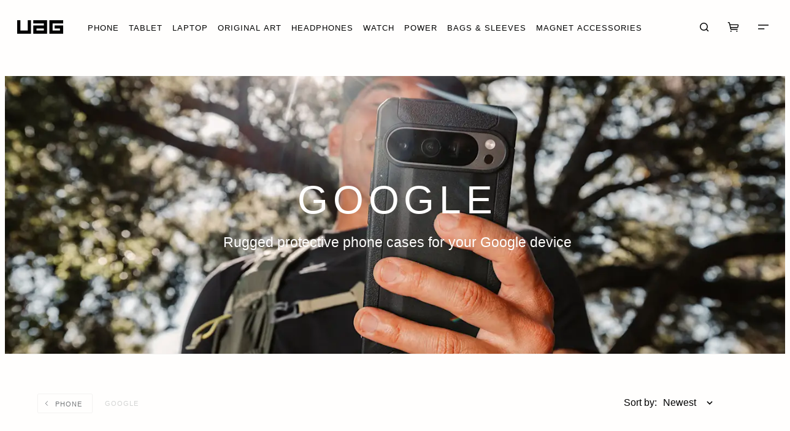

--- FILE ---
content_type: text/html; charset=UTF-8
request_url: https://www.urbanarmorgear.com/collections/google-phones/
body_size: 32448
content:
<!DOCTYPE html><html><head><meta charSet="utf-8"/><meta http-equiv="x-ua-compatible" content="ie=edge"/><meta name="viewport" content="width=device-width, initial-scale=1, shrink-to-fit=no"/><script>!function(){
        if (window.ab_branch !== "production") {
          window.ab_branch = "production"
        }
      }()</script><script>window.dataLayer = window.dataLayer || [];
window.dataLayer.push({ platform: 'gatsby' });</script><script>(function() {
  function loadGTM() {
    if (window.gtmLoaded) return;
    window.gtmLoaded = true;

    (function(w,d,s,l,i){w[l]=w[l]||[];w[l].push({'gtm.start':
new Date().getTime(),event:'gtm.js'});var f=d.getElementsByTagName(s)[0],
j=d.createElement(s),dl=l!='dataLayer'?'&l='+l:'';j.async=true;j.src=
'https://www.googletagmanager.com/gtm.js?id='+i+dl;f.parentNode.insertBefore(j,f);
})(window,document,'script','dataLayer','GTM-PNQLLR8');
  }

  // Load GTM when browser is idle or after 3 seconds (whichever comes first)
  if ('requestIdleCallback' in window) {
    requestIdleCallback(loadGTM, { timeout: 3000 });
  } else {
    setTimeout(loadGTM, 3000);
  }
})();</script><style>
        div, a, button {
          margin: 24px;
          font-size: 16px;
        }
      </style><meta content="xIWI7r6SXrWLGXBfWbK-vV-GNzbqPAqOaFt_KYvMaZ0" name="google-site-verification"/><link href="https://images.ctfassets.net" rel="dns-prefetch"/><link href="https://shopify-gtm-suite.getelevar.com" rel="dns-prefetch"/><link href="https://www.googletagmanager.com" rel="dns-prefetch"/><link href="https://bigsur.ai" rel="dns-prefetch"/><link crossorigin="anonymous" href="https://images.ctfassets.net" rel="preconnect"/><link crossorigin="anonymous" href="https://image.mux.com" rel="preconnect"/><link crossorigin="anonymous" href="https://o1304190.ingest.us.sentry.io" rel="preconnect"/><link as="font" crossorigin="anonymous" href="/Interstate-Bold.woff2" rel="preload" type="font/woff2"/><link as="font" crossorigin="anonymous" href="/Interstate-Regular.woff2" rel="preload" type="font/woff2"/><link as="font" crossorigin="anonymous" href="/Avenir-Roman.woff2" rel="preload" type="font/woff2"/><script id="elevar-attribution-script" type="module">(async () => {
        try {
          const response = await fetch("https://shopify-gtm-suite.getelevar.com/configs/d90c8890fa31c0d910c844ddbab2affb6e9d79c2/config.json");
          const config = await response.json();
          const scriptUrl = config.script_src_custom_pages;

          if (scriptUrl) {
            const { handler } = await import(scriptUrl);
            await handler(config);
          }
        } catch (error) {
          console.error("Elevar Error:", error);
        }
      })();</script><script type="text/javascript">var script = document.createElement('script');
script.src = "https://xp2023-pix.s3.amazonaws.com/px_Rhtn1.js";
document.getElementsByTagName('head')[0].appendChild(script);</script><meta name="generator" content="Gatsby 5.15.0"/><meta name="theme-color" content="#000000"/><style data-href="/styles.9bd203df1a0755f31978.css" data-identity="gatsby-global-css">@charset "UTF-8";*,:after,:before{background-repeat:no-repeat;box-sizing:border-box}:after,:before{text-decoration:inherit;vertical-align:inherit}:where(:root){-webkit-tap-highlight-color:transparent;-webkit-text-size-adjust:100%;cursor:default;line-height:1.5;overflow-wrap:break-word;tab-size:4}:where(body){margin:0}:where(h1){font-size:2em;margin:.67em 0}:where(dl,ol,ul) :where(dl,ol,ul){margin:0}:where(hr){color:inherit;height:0}:where(nav) :where(ol,ul){list-style-type:none;padding:0}:where(nav li):before{content:"\200B";float:left}:where(pre){font-family:monospace,monospace;font-size:1em;overflow:auto}:where(abbr[title]){text-decoration:underline;-webkit-text-decoration:underline dotted;text-decoration:underline dotted}:where(b,strong){font-weight:bolder}:where(code,kbd,samp){font-family:monospace,monospace;font-size:1em}:where(small){font-size:80%}:where(audio,canvas,iframe,img,svg,video){vertical-align:middle}:where(iframe){border-style:none}:where(svg:not([fill])){fill:currentColor}:where(table){border-collapse:collapse;border-color:inherit;text-indent:0}:where(button,input,select){margin:0}:where(button,[type=button i],[type=reset i],[type=submit i]){-webkit-appearance:button}:where(fieldset){border:1px solid #a0a0a0}:where(progress){vertical-align:baseline}:where(textarea){margin:0;resize:vertical}:where([type=search i]){-webkit-appearance:textfield;outline-offset:-2px}::-webkit-inner-spin-button,::-webkit-outer-spin-button{height:auto}::-webkit-input-placeholder{color:inherit;opacity:.54}::-webkit-search-decoration{-webkit-appearance:none}::-webkit-file-upload-button{-webkit-appearance:button;font:inherit}:where(dialog){background-color:#fff;border:solid;color:#000;height:-webkit-fit-content;height:fit-content;left:0;margin:auto;padding:1em;position:absolute;right:0;width:-webkit-fit-content;width:fit-content}:where(dialog:not([open])){display:none}:where(details>summary:first-of-type){display:list-item}:where([aria-busy=true i]){cursor:progress}:where([aria-controls]){cursor:pointer}:where([aria-disabled=true i],[disabled]){cursor:not-allowed}:where([aria-hidden=false i][hidden]){display:initial}:where([aria-hidden=false i][hidden]:not(:focus)){clip:rect(0,0,0,0);position:absolute}

/*! Generated by Font Squirrel (https://www.fontsquirrel.com) on September 17, 2019 */@font-face{font-display:optional;font-family:Avenir Heavy;font-style:normal;font-weight:900;src:url(/static/Avenir-Heavy-7b3fcacbfc58489a805f3f1738ae3d19.woff2) format("woff2"),url(/static/Avenir-Heavy-696199e4b098c4cbbf141ec65572f819.woff) format("woff")}@font-face{font-display:optional;font-family:Avenir Medium;font-style:normal;font-weight:500;src:url(/static/Avenir-Medium-e3e1c57001c13abf8b13757d77852c47.woff2) format("woff2"),url(/static/Avenir-Medium-6437df239576a830ec779ba83cad6924.woff) format("woff")}@font-face{font-display:optional;font-family:Avenir Roman;font-style:normal;font-weight:400;src:url(/static/Avenir-Roman-c7d8d695e43c4e03bf124f818db4b712.woff2) format("woff2"),url(/static/Avenir-Roman-221bc8e08215ebace92a08d3da93f06f.woff) format("woff")}@font-face{font-display:optional;font-family:Interstate Compressed;font-style:normal;font-weight:400;src:url(/static/Interstate-Black-Compressed-4f89f5ea8e86929f422e94e07e1d31fc.woff2) format("woff2"),url(/static/Interstate-Black-Compressed-5f1c1adaf1a23fd98c89b1e9944ae0ab.woff) format("woff")}@font-face{font-display:optional;font-family:Interstate Bold;font-style:normal;font-weight:400;src:url(/static/Interstate-Bold-c6e61758e0e17280a8a87227dca7a79e.woff2) format("woff2"),url(/static/Interstate-Bold-efc67b87d151ef039da9851e3eb5fa8d.woff) format("woff")}@font-face{font-display:optional;font-family:Interstate Regular;font-style:normal;font-weight:400;src:url(/static/Interstate-Regular-e062f61f3fa99e22824a0e682da4be5a.woff2) format("woff2"),url(/static/Interstate-Regular-e66a98aeed68da57744927a945139620.woff) format("woff")}html{-webkit-font-smoothing:antialiased;-moz-osx-font-smoothing:grayscale}body{background-color:#fffefd}body.ReactModal__Body--open,body.noScroll{overflow:hidden}a,button,div{font-size:inherit;margin:0}a{color:inherit;text-decoration:inherit}.popmechanic-header{padding-bottom:20px;@media (min-width:801px){padding-bottom:42px}}.popmechanic-title{font-size:18px;font-weight:700}.popmechanic-item-wrapper{.popmechanic-name{margin-top:14px}}.popmechanic-items.tns-slider.tns-carousel{margin:0 auto 0 0!important}#wi-country-selector-button{bottom:8%!important;left:auto!important;position:fixed!important;right:12px!important;top:auto!important;transform:none!important;@media (min-width:600px){bottom:8%!important;right:12px!important}@media (min-width:801px){bottom:10%!important;right:12px!important}}.hfc-chat-badge{inset:auto 12px 3.5% auto!important;position:fixed!important;@media (min-width:600px){inset:auto 11px 3.5% auto!important}@media (min-width:801px){inset:auto 11px 6.5% auto!important}}.slick-loading .slick-list{background:#fff url([data-uri]) 50% no-repeat}@font-face{font-family:slick;font-style:normal;font-weight:400;src:url([data-uri]);src:url([data-uri]?#iefix) format("embedded-opentype"),url([data-uri]) format("woff"),url([data-uri]) format("truetype"),url([data-uri]#slick) format("svg")}.slick-next,.slick-prev{border:none;cursor:pointer;display:block;font-size:0;height:20px;line-height:0;padding:0;position:absolute;top:50%;transform:translateY(-50%);width:20px}.slick-next,.slick-next:focus,.slick-next:hover,.slick-prev,.slick-prev:focus,.slick-prev:hover{background:transparent;color:transparent;outline:none}.slick-next:focus:before,.slick-next:hover:before,.slick-prev:focus:before,.slick-prev:hover:before{opacity:1}.slick-next.slick-disabled:before,.slick-prev.slick-disabled:before{opacity:.25}.slick-next:before,.slick-prev:before{-webkit-font-smoothing:antialiased;-moz-osx-font-smoothing:grayscale;color:#fff;font-family:slick;font-size:20px;line-height:1;opacity:.75}.slick-prev{left:-25px}[dir=rtl] .slick-prev{left:auto;right:-25px}.slick-prev:before{content:"←"}[dir=rtl] .slick-prev:before{content:"→"}.slick-next{right:-25px}[dir=rtl] .slick-next{left:-25px;right:auto}.slick-next:before{content:"→"}[dir=rtl] .slick-next:before{content:"←"}.slick-dotted.slick-slider{margin-bottom:30px}.slick-dots{bottom:-25px;display:block;list-style:none;margin:0;padding:0;position:absolute;text-align:center;width:100%}.slick-dots li{display:inline-block;margin:0 5px;padding:0;position:relative}.slick-dots li,.slick-dots li button{cursor:pointer;height:20px;width:20px}.slick-dots li button{background:transparent;border:0;color:transparent;display:block;font-size:0;line-height:0;outline:none;padding:5px}.slick-dots li button:focus,.slick-dots li button:hover{outline:none}.slick-dots li button:focus:before,.slick-dots li button:hover:before{opacity:1}.slick-dots li button:before{-webkit-font-smoothing:antialiased;-moz-osx-font-smoothing:grayscale;color:#000;content:"•";font-family:slick;font-size:6px;height:20px;left:0;line-height:20px;opacity:.25;position:absolute;text-align:center;top:0;width:20px}.slick-dots li.slick-active button:before{color:#000;opacity:.75}.slick-slider{-webkit-touch-callout:none;-webkit-tap-highlight-color:transparent;box-sizing:border-box;touch-action:pan-y;-webkit-user-select:none;user-select:none;-khtml-user-select:none}.slick-list,.slick-slider{display:block;position:relative}.slick-list{margin:0;overflow:hidden;padding:0}.slick-list:focus{outline:none}.slick-list.dragging{cursor:pointer;cursor:hand}.slick-slider .slick-list,.slick-slider .slick-track{transform:translateZ(0)}.slick-track{display:block;left:0;margin-left:auto;margin-right:auto;position:relative;top:0}.slick-track:after,.slick-track:before{content:"";display:table}.slick-track:after{clear:both}.slick-loading .slick-track{visibility:hidden}.slick-slide{display:none;float:left;height:100%;min-height:1px}[dir=rtl] .slick-slide{float:right}.slick-slide img{display:block}.slick-slide.slick-loading img{display:none}.slick-slide.dragging img{pointer-events:none}.slick-initialized .slick-slide{display:block}.slick-loading .slick-slide{visibility:hidden}.slick-vertical .slick-slide{border:1px solid transparent;display:block;height:auto}.slick-arrow.slick-hidden{display:none}</style><link rel="icon" href="/favicon-32x32.png?v=f52e5ed2bfadd280cf73346ced74ac0c" type="image/png"/><link rel="manifest" href="/manifest.webmanifest" crossorigin="anonymous"/><link rel="apple-touch-icon" sizes="48x48" href="/icons/icon-48x48.png?v=f52e5ed2bfadd280cf73346ced74ac0c"/><link rel="apple-touch-icon" sizes="72x72" href="/icons/icon-72x72.png?v=f52e5ed2bfadd280cf73346ced74ac0c"/><link rel="apple-touch-icon" sizes="96x96" href="/icons/icon-96x96.png?v=f52e5ed2bfadd280cf73346ced74ac0c"/><link rel="apple-touch-icon" sizes="144x144" href="/icons/icon-144x144.png?v=f52e5ed2bfadd280cf73346ced74ac0c"/><link rel="apple-touch-icon" sizes="192x192" href="/icons/icon-192x192.png?v=f52e5ed2bfadd280cf73346ced74ac0c"/><link rel="apple-touch-icon" sizes="256x256" href="/icons/icon-256x256.png?v=f52e5ed2bfadd280cf73346ced74ac0c"/><link rel="apple-touch-icon" sizes="384x384" href="/icons/icon-384x384.png?v=f52e5ed2bfadd280cf73346ced74ac0c"/><link rel="apple-touch-icon" sizes="512x512" href="/icons/icon-512x512.png?v=f52e5ed2bfadd280cf73346ced74ac0c"/><style>.gatsby-image-wrapper{position:relative;overflow:hidden}.gatsby-image-wrapper picture.object-fit-polyfill{position:static!important}.gatsby-image-wrapper img{bottom:0;height:100%;left:0;margin:0;max-width:none;padding:0;position:absolute;right:0;top:0;width:100%;object-fit:cover}.gatsby-image-wrapper [data-main-image]{opacity:0;transform:translateZ(0);transition:opacity .25s linear;will-change:opacity}.gatsby-image-wrapper-constrained{display:inline-block;vertical-align:top}</style><noscript><style>.gatsby-image-wrapper noscript [data-main-image]{opacity:1!important}.gatsby-image-wrapper [data-placeholder-image]{opacity:0!important}</style></noscript><script type="module">const e="undefined"!=typeof HTMLImageElement&&"loading"in HTMLImageElement.prototype;e&&document.body.addEventListener("load",(function(e){const t=e.target;if(void 0===t.dataset.mainImage)return;if(void 0===t.dataset.gatsbyImageSsr)return;let a=null,n=t;for(;null===a&&n;)void 0!==n.parentNode.dataset.gatsbyImageWrapper&&(a=n.parentNode),n=n.parentNode;const o=a.querySelector("[data-placeholder-image]"),r=new Image;r.src=t.currentSrc,r.decode().catch((()=>{})).then((()=>{t.style.opacity=1,o&&(o.style.opacity=0,o.style.transition="opacity 500ms linear")}))}),!0);</script><link rel="canonical" href="https://www.urbanarmorgear.com/collections/google-phones/" data-baseprotocol="https:" data-basehost="www.urbanarmorgear.com"/></head><body><div id="___gatsby"><div style="outline:none" tabindex="-1" id="gatsby-focus-wrapper"><style data-emotion="css 1wkbyw9">.css-1wkbyw9{display:none;}@media (min-width: 800px) and (orientation: landscape),(min-width: 1025px){.css-1wkbyw9{display:initial;}}</style><div data-component="Header-DesktopContainer" class="css-1wkbyw9"><style data-emotion="css 5iqtnc-BaseBackground-BaseBackground">.css-5iqtnc-BaseBackground-BaseBackground{z-index:999;position:fixed;top:0;will-change:transform;transform-origin:top;-webkit-transform:scaleY(1) translateZ(0);-moz-transform:scaleY(1) translateZ(0);-ms-transform:scaleY(1) translateZ(0);transform:scaleY(1) translateZ(0);-webkit-transition:-webkit-transform 100ms cubic-bezier(0.15, 0.15, 0, 1);transition:transform 100ms cubic-bezier(0.15, 0.15, 0, 1);width:100%;height:88px;background-color:#FFFEFD;}</style><div data-component="DesktopHeader-Background" class="css-5iqtnc-BaseBackground-BaseBackground"></div><style data-emotion="css d0qs8w-BaseContainer-BaseContainer">.css-d0qs8w-BaseContainer-BaseContainer{z-index:1000;position:fixed;top:0;-webkit-flex-direction:row;-ms-flex-direction:row;flex-direction:row;-webkit-align-items:center;-webkit-box-align:center;-ms-flex-align:center;align-items:center;display:-webkit-box;display:-webkit-flex;display:-ms-flexbox;display:flex;transform-origin:top;-webkit-transition:height 100ms cubic-bezier(0.15, 0.15, 0, 1);transition:height 100ms cubic-bezier(0.15, 0.15, 0, 1);will-change:height;width:100%;height:88px;padding-left:20px;padding-right:20px;border-bottom:none;}</style><div id="desktopHeader" data-component="DesktopHeader-Container" class="css-d0qs8w-BaseContainer-BaseContainer"><style data-emotion="css 11apa6">.css-11apa6{-webkit-align-items:center;-webkit-box-align:center;-ms-flex-align:center;align-items:center;-webkit-box-pack:center;-ms-flex-pack:center;-webkit-justify-content:center;justify-content:center;display:-webkit-inline-box;display:-webkit-inline-flex;display:-ms-inline-flexbox;display:inline-flex;}</style><div data-component="Logo-Container" class="css-11apa6"><a aria-label="Home" href="/"><style data-emotion="css 1y9tbes">.css-1y9tbes{-webkit-align-items:center;-webkit-box-align:center;-ms-flex-align:center;align-items:center;-webkit-box-pack:center;-ms-flex-pack:center;-webkit-justify-content:center;justify-content:center;display:-webkit-box;display:-webkit-flex;display:-ms-flexbox;display:flex;padding:0;outline:none;border:none;background:none;}.css-1y9tbes:focus,.css-1y9tbes:active{outline:none;}@media (min-width: 800px) and (orientation: landscape),(min-width: 1025px){.css-1y9tbes:hover{cursor:pointer;}}</style><span data-component="Logo-Button" class="css-1y9tbes"><style data-emotion="css 1pzdat4">.css-1pzdat4{-webkit-align-items:center;-webkit-box-align:center;-ms-flex-align:center;align-items:center;-webkit-box-pack:center;-ms-flex-pack:center;-webkit-justify-content:center;justify-content:center;display:-webkit-box;display:-webkit-flex;display:-ms-flexbox;display:flex;width:52.12px;}@media (min-width: 600px) and (max-width: 799px),(min-width: 800px) and (max-width: 1024px) and (orientation: portrait){.css-1pzdat4{width:75px;}}@media (min-width: 800px) and (orientation: landscape),(min-width: 1025px){.css-1pzdat4{width:75px;}}</style><div class="uag-logo-wrapper css-1pzdat4" data-component="Logo-UAGLogoWrapper"><svg height="100%" viewBox="0 0 600 180" width="100%" xmlns="http://www.w3.org/2000/svg"><title>UAG Logo</title><g data-name="Layer_1"><path d="M390.28-.28H209.73v42.73h137.83v26.18H209.73v111.64h180.55V-.28Zm-42.73 137.91h-95.18v-26.18h95.18v26.18ZM600 68.64H488.36v42.72h68.91v26.27h-95.18V42.45H600V-.28H419.36v180.56H600V68.64zM180.55-.28h-42.72v137.91h-95.1V-.28H0v180.56h180.55V-.28z"></path></g></svg></div></span></a></div><style data-emotion="css 1p3hwev">.css-1p3hwev{-webkit-flex-direction:row;-ms-flex-direction:row;flex-direction:row;-webkit-box-flex:1;-webkit-flex-grow:1;-ms-flex-positive:1;flex-grow:1;-webkit-align-items:center;-webkit-box-align:center;-ms-flex-align:center;align-items:center;-webkit-box-pack:end;-ms-flex-pack:end;-webkit-justify-content:flex-end;justify-content:flex-end;display:-webkit-box;display:-webkit-flex;display:-ms-flexbox;display:flex;overflow:hidden;height:100%;margin-left:32px;}</style><div data-component="DesktopHeader-Content" class="css-1p3hwev"><style data-emotion="css 1tya8mq">.css-1tya8mq{display:-webkit-box;display:-webkit-flex;display:-ms-flexbox;display:flex;height:100%;-webkit-box-flex:1;-webkit-flex-grow:1;-ms-flex-positive:1;flex-grow:1;-webkit-align-items:center;-webkit-box-align:center;-ms-flex-align:center;align-items:center;-webkit-box-pack:center;-ms-flex-pack:center;-webkit-justify-content:center;justify-content:center;}</style><div data-component="DesktopHeader-Header" class="css-1tya8mq"><style data-emotion="css zldx2o">.css-zldx2o{display:-webkit-box;display:-webkit-flex;display:-ms-flexbox;display:flex;width:100%;height:100%;}</style><div data-component="MegaMenuHeader-Container" class="css-zldx2o"><style data-emotion="css 11vbwyf">.css-11vbwyf{position:relative;height:100%;padding:2px 8px 0;-webkit-flex-shrink:0;-ms-flex-negative:0;flex-shrink:0;will-change:background-color;-webkit-transition:background-color 250ms cubic-bezier(0.15, 0.15, 0, 1);transition:background-color 250ms cubic-bezier(0.15, 0.15, 0, 1);background:none;border:none;outline:none;}.css-11vbwyf:active{outline:none;}.css-11vbwyf:focus{outline:none;}@media (min-width: 800px) and (orientation: landscape),(min-width: 1025px){.css-11vbwyf:hover{background-color:#F3F2F1;cursor:pointer;}}@media (min-width: 1440px){.css-11vbwyf{padding:2px 16px 0;}}</style><button data-component="MegaMenuHeader-Button" class="css-11vbwyf"><style data-emotion="css 1qaqykh">.css-1qaqykh{font-family:"Interstate Bold",Helvetica,Arial,sans-serif;font-size:13px;font-weight:400;color:#000000;line-height:16px;letter-spacing:1px;text-transform:uppercase;padding-top:4px;font-size:11px;font-weight:600;color:#000000;}@media (min-width: 1024px){.css-1qaqykh{font-size:12px;white-space:nowrap;}}@media (min-width: 1200px){.css-1qaqykh{font-size:13px;font-weight:400;}}</style><span data-component="MegaMenuHeader-Label" class="css-1qaqykh">Phone</span><style data-emotion="css sduq9v">.css-sduq9v{position:absolute;bottom:0;width:50%;height:2px;-webkit-transition:-webkit-transform 150ms cubic-bezier(0.15, 0.15, 0, 1);transition:transform 150ms cubic-bezier(0.15, 0.15, 0, 1);transform-origin:bottom;background-color:#000000;right:50%;transform-origin:bottom right;-webkit-transform:translateX(12px) scaleY(0);-moz-transform:translateX(12px) scaleY(0);-ms-transform:translateX(12px) scaleY(0);transform:translateX(12px) scaleY(0);}@media (min-width: 1440px){.css-sduq9v{-webkit-transform:translateX(24px) scaleY(0);-moz-transform:translateX(24px) scaleY(0);-ms-transform:translateX(24px) scaleY(0);transform:translateX(24px) scaleY(0);}}</style><div class="mega-menu-line-left css-sduq9v" data-component="MegaMenuHeader-LeftLine"></div><style data-emotion="css 5r6mw">.css-5r6mw{position:absolute;bottom:0;width:50%;height:2px;-webkit-transition:-webkit-transform 150ms cubic-bezier(0.15, 0.15, 0, 1);transition:transform 150ms cubic-bezier(0.15, 0.15, 0, 1);transform-origin:bottom;background-color:#000000;left:50%;transform-origin:bottom left;-webkit-transform:translateX(-12px) scaleY(0);-moz-transform:translateX(-12px) scaleY(0);-ms-transform:translateX(-12px) scaleY(0);transform:translateX(-12px) scaleY(0);}@media (min-width: 1440px){.css-5r6mw{-webkit-transform:translateX(-24px) scaleY(0);-moz-transform:translateX(-24px) scaleY(0);-ms-transform:translateX(-24px) scaleY(0);transform:translateX(-24px) scaleY(0);}}</style><div class="mega-menu-line-right css-5r6mw" data-component="MegaMenuHeader-RightLine"></div></button><button data-component="MegaMenuHeader-Button" class="css-11vbwyf"><span data-component="MegaMenuHeader-Label" class="css-1qaqykh">Tablet</span><div class="mega-menu-line-left css-sduq9v" data-component="MegaMenuHeader-LeftLine"></div><div class="mega-menu-line-right css-5r6mw" data-component="MegaMenuHeader-RightLine"></div></button><button data-component="MegaMenuHeader-Button" class="css-11vbwyf"><span data-component="MegaMenuHeader-Label" class="css-1qaqykh">Laptop</span><div class="mega-menu-line-left css-sduq9v" data-component="MegaMenuHeader-LeftLine"></div><div class="mega-menu-line-right css-5r6mw" data-component="MegaMenuHeader-RightLine"></div></button><a href="/collections/special-ops/"><button data-component="MegaMenuHeader-Button" class="css-11vbwyf"><span data-component="MegaMenuHeader-Label" class="css-1qaqykh">Original Art</span><div class="mega-menu-line-left css-sduq9v" data-component="MegaMenuHeader-LeftLine"></div><div class="mega-menu-line-right css-5r6mw" data-component="MegaMenuHeader-RightLine"></div></button></a><button data-component="MegaMenuHeader-Button" class="css-11vbwyf"><span data-component="MegaMenuHeader-Label" class="css-1qaqykh">Headphones</span><div class="mega-menu-line-left css-sduq9v" data-component="MegaMenuHeader-LeftLine"></div><div class="mega-menu-line-right css-5r6mw" data-component="MegaMenuHeader-RightLine"></div></button><button data-component="MegaMenuHeader-Button" class="css-11vbwyf"><span data-component="MegaMenuHeader-Label" class="css-1qaqykh">Watch</span><div class="mega-menu-line-left css-sduq9v" data-component="MegaMenuHeader-LeftLine"></div><div class="mega-menu-line-right css-5r6mw" data-component="MegaMenuHeader-RightLine"></div></button><a href="/collections/urban-armor-gear-power-and-cables/"><button data-component="MegaMenuHeader-Button" class="css-11vbwyf"><span data-component="MegaMenuHeader-Label" class="css-1qaqykh">Power</span><div class="mega-menu-line-left css-sduq9v" data-component="MegaMenuHeader-LeftLine"></div><div class="mega-menu-line-right css-5r6mw" data-component="MegaMenuHeader-RightLine"></div></button></a><a href="/collections/urban-armor-gear-bags-and-sleeves/"><button data-component="MegaMenuHeader-Button" class="css-11vbwyf"><span data-component="MegaMenuHeader-Label" class="css-1qaqykh">Bags &amp; Sleeves</span><div class="mega-menu-line-left css-sduq9v" data-component="MegaMenuHeader-LeftLine"></div><div class="mega-menu-line-right css-5r6mw" data-component="MegaMenuHeader-RightLine"></div></button></a><a href="/collections/magsafe-compatible-wallets-ring-stands-airtags-EDC/"><button data-component="MegaMenuHeader-Button" class="css-11vbwyf"><span data-component="MegaMenuHeader-Label" class="css-1qaqykh">Magnet Accessories</span><div class="mega-menu-line-left css-sduq9v" data-component="MegaMenuHeader-LeftLine"></div><div class="mega-menu-line-right css-5r6mw" data-component="MegaMenuHeader-RightLine"></div></button></a></div></div><style data-emotion="css pgvb0w">.css-pgvb0w{display:-webkit-box;display:-webkit-flex;display:-ms-flexbox;display:flex;height:100%;padding:0 12px;-webkit-flex-shrink:0;-ms-flex-negative:0;flex-shrink:0;-webkit-align-items:center;-webkit-box-align:center;-ms-flex-align:center;align-items:center;-webkit-box-pack:center;-ms-flex-pack:center;-webkit-justify-content:center;justify-content:center;will-change:background-color;-webkit-transition:background-color 250ms cubic-bezier(0.15, 0.15, 0, 1);transition:background-color 250ms cubic-bezier(0.15, 0.15, 0, 1);background:none;border:none;cursor:pointer;}.css-pgvb0w:focus{outline:none;}@media (min-width: 1440px){.css-pgvb0w{padding:4px 20px 0;}}@media (min-width: 1920px){.css-pgvb0w{width:88px;padding:0;}.css-pgvb0w:hover{background-color:#F3F2F1;}}</style><button aria-label="Search" data-component="DesktopHeader-SearchButton" class="css-pgvb0w"><style data-emotion="css rq7z01">.css-rq7z01{width:24px;height:24px;}</style><div data-component="DesktopHeader-Icon" class="css-rq7z01"><svg fill="none" height="100%" stroke="#000000" stroke-width="1.5" viewBox="0 0 24 24" width="100%" xmlns="http://www.w3.org/2000/svg"><title>Search Icon</title><circle cx="11.5" cy="11.5" r="5.75"></circle><path d="M16 16L19 19"></path></svg></div></button><style data-emotion="css 5rm82s">.css-5rm82s{display:-webkit-box;display:-webkit-flex;display:-ms-flexbox;display:flex;height:100%;padding:0 12px;-webkit-flex-shrink:0;-ms-flex-negative:0;flex-shrink:0;-webkit-align-items:center;-webkit-box-align:center;-ms-flex-align:center;align-items:center;-webkit-box-pack:center;-ms-flex-pack:center;-webkit-justify-content:center;justify-content:center;will-change:background-color;-webkit-transition:background-color 250ms cubic-bezier(0.15, 0.15, 0, 1);transition:background-color 250ms cubic-bezier(0.15, 0.15, 0, 1);background:none;border:none;cursor:pointer;}.css-5rm82s:focus{outline:none;}@media (min-width: 1440px){.css-5rm82s{padding:4px 20px 0;}}@media (min-width: 1920px){.css-5rm82s{width:88px;padding:0;}.css-5rm82s:hover{background-color:#F3F2F1;}}@media (min-width: 1920px){.css-5rm82s{margin-left:8px;}}</style><button aria-label="Cart" data-component="DesktopHeader-CartButton" class="css-5rm82s"><style data-emotion="css 1b8gpmg">.css-1b8gpmg{display:-webkit-inline-box;display:-webkit-inline-flex;display:-ms-inline-flexbox;display:inline-flex;position:absolute;-webkit-transform:translateX(17px) translateY(-8px);-moz-transform:translateX(17px) translateY(-8px);-ms-transform:translateX(17px) translateY(-8px);transform:translateX(17px) translateY(-8px);min-width:14px;height:14px;padding:2px 3px 0 3px;-webkit-align-items:center;-webkit-box-align:center;-ms-flex-align:center;align-items:center;-webkit-box-pack:center;-ms-flex-pack:center;-webkit-justify-content:center;justify-content:center;font-family:"Interstate Regular";font-size:9px;color:#FFFFFF;text-transform:uppercase;background-color:#F26722;border-radius:50% 50% 50% 0;}.css-1b8gpmg.hidden{display:none;}</style><div class="hidden css-1b8gpmg" data-component="CountBubble-Container">0</div><div data-component="DesktopHeader-Icon" class="css-rq7z01"><svg fill="none" height="100%" viewBox="0 0 24 25" width="100%" xmlns="http://www.w3.org/2000/svg"><title>Cart Icon</title><path d="M2.34375 5.00391H4.0079C4.47418 5.00391 4.87858 5.32616 4.98267 5.78067L7.32039 15.9885C7.42448 16.443 7.82888 16.7653 8.29516 16.7653H18.8578" stroke="#000000" stroke-width="1.5"></path><path d="M5.5 8.75198H18.8243C19.4662 8.75198 19.9418 9.34811 19.7994 9.97397L19.159 12.7867C19.0554 13.2418 18.6507 13.5647 18.1839 13.5647H6.78569" stroke="#000000" stroke-width="1.5"></path><circle cx="7.53096" cy="19.6833" fill="#000000" r="1.0544"></circle><circle cx="17.6169" cy="19.6833" fill="#000000" r="1.0544"></circle></svg></div></button><button aria-label="Menu" data-component="DesktopHeader-MenuButton" class="css-pgvb0w"><div data-component="DesktopHeader-Icon" class="css-rq7z01"><svg fill="none" height="100%" stroke="#000000" stroke-width="1.5" viewBox="0 0 24 24" width="100%" xmlns="http://www.w3.org/2000/svg"><title>Menu Icon</title><path d="M4 9H20.9231M4 15H14.2345"></path></svg></div></button></div></div></div><style data-emotion="css 3u9vdf">@media (min-width: 800px) and (orientation: landscape),(min-width: 1025px){.css-3u9vdf{display:none;}}</style><div data-component="Header-MobileContainer" class="css-3u9vdf"><style data-emotion="css 1h1cd90">.css-1h1cd90{position:fixed;top:0;width:100%;background-color:#FFFEFD;z-index:1000;}</style><div data-component="MobileHeader-Container" class="css-1h1cd90"><style data-emotion="css 13dg357">.css-13dg357{display:-webkit-box;display:-webkit-flex;display:-ms-flexbox;display:flex;min-height:56px;padding:0 0 0 20px;-webkit-align-items:center;-webkit-box-align:center;-ms-flex-align:center;align-items:center;border-bottom:solid 1px #F3F2F1;}@media (min-width: 600px) and (max-width: 799px),(min-width: 800px) and (max-width: 1024px) and (orientation: portrait){.css-13dg357{min-height:72px;padding:0 12px 0 32px;}}</style><div data-component="MobileHeader-HeaderWrapper" class="css-13dg357"><style data-emotion="css 11apa6">.css-11apa6{-webkit-align-items:center;-webkit-box-align:center;-ms-flex-align:center;align-items:center;-webkit-box-pack:center;-ms-flex-pack:center;-webkit-justify-content:center;justify-content:center;display:-webkit-inline-box;display:-webkit-inline-flex;display:-ms-inline-flexbox;display:inline-flex;}</style><div data-component="Logo-Container" class="css-11apa6"><a aria-label="Home" href="/"><style data-emotion="css 1y9tbes">.css-1y9tbes{-webkit-align-items:center;-webkit-box-align:center;-ms-flex-align:center;align-items:center;-webkit-box-pack:center;-ms-flex-pack:center;-webkit-justify-content:center;justify-content:center;display:-webkit-box;display:-webkit-flex;display:-ms-flexbox;display:flex;padding:0;outline:none;border:none;background:none;}.css-1y9tbes:focus,.css-1y9tbes:active{outline:none;}@media (min-width: 800px) and (orientation: landscape),(min-width: 1025px){.css-1y9tbes:hover{cursor:pointer;}}</style><span data-component="Logo-Button" class="css-1y9tbes"><style data-emotion="css 1pzdat4">.css-1pzdat4{-webkit-align-items:center;-webkit-box-align:center;-ms-flex-align:center;align-items:center;-webkit-box-pack:center;-ms-flex-pack:center;-webkit-justify-content:center;justify-content:center;display:-webkit-box;display:-webkit-flex;display:-ms-flexbox;display:flex;width:52.12px;}@media (min-width: 600px) and (max-width: 799px),(min-width: 800px) and (max-width: 1024px) and (orientation: portrait){.css-1pzdat4{width:75px;}}@media (min-width: 800px) and (orientation: landscape),(min-width: 1025px){.css-1pzdat4{width:75px;}}</style><div class="uag-logo-wrapper css-1pzdat4" data-component="Logo-UAGLogoWrapper"><svg height="100%" viewBox="0 0 600 180" width="100%" xmlns="http://www.w3.org/2000/svg"><title>UAG Logo</title><g data-name="Layer_1"><path d="M390.28-.28H209.73v42.73h137.83v26.18H209.73v111.64h180.55V-.28Zm-42.73 137.91h-95.18v-26.18h95.18v26.18ZM600 68.64H488.36v42.72h68.91v26.27h-95.18V42.45H600V-.28H419.36v180.56H600V68.64zM180.55-.28h-42.72v137.91h-95.1V-.28H0v180.56h180.55V-.28z"></path></g></svg></div></span></a></div><style data-emotion="css 1sytk6a">.css-1sytk6a{display:-webkit-box;display:-webkit-flex;display:-ms-flexbox;display:flex;height:100%;-webkit-flex-direction:row;-ms-flex-direction:row;flex-direction:row;-webkit-box-flex:1;-webkit-flex-grow:1;-ms-flex-positive:1;flex-grow:1;-webkit-align-items:center;-webkit-box-align:center;-ms-flex-align:center;align-items:center;-webkit-box-pack:end;-ms-flex-pack:end;-webkit-justify-content:flex-end;justify-content:flex-end;}</style><div data-component="MobileHeader-Content" class="css-1sytk6a"><style data-emotion="css 1hwm5hy">.css-1hwm5hy{display:-webkit-box;display:-webkit-flex;display:-ms-flexbox;display:flex;-webkit-align-items:center;-webkit-box-align:center;-ms-flex-align:center;align-items:center;-webkit-box-pack:center;-ms-flex-pack:center;-webkit-justify-content:center;justify-content:center;background:none;border:none;cursor:pointer;}.css-1hwm5hy:focus{outline:none;}</style><button data-component="MobileHeader-SearchButton" class="css-1hwm5hy"><style data-emotion="css rq7z01">.css-rq7z01{width:24px;height:24px;}</style><div data-component="MobileHeader-Icon" class="css-rq7z01"><svg fill="none" height="100%" stroke="#000000" stroke-width="1.5" viewBox="0 0 24 24" width="100%" xmlns="http://www.w3.org/2000/svg"><title>Search Icon</title><circle cx="11.5" cy="11.5" r="5.75"></circle><path d="M16 16L19 19"></path></svg></div></button><style data-emotion="css 19shvub">.css-19shvub{display:-webkit-box;display:-webkit-flex;display:-ms-flexbox;display:flex;width:56px;height:100%;-webkit-align-items:center;-webkit-box-align:center;-ms-flex-align:center;align-items:center;-webkit-box-pack:center;-ms-flex-pack:center;-webkit-justify-content:center;justify-content:center;background:none;border:none;cursor:pointer;position:relative;margin-left:8px;}.css-19shvub:focus{outline:none;}@media (min-width: 600px) and (max-width: 799px),(min-width: 800px) and (max-width: 1024px) and (orientation: portrait){.css-19shvub{margin-left:35px;}}</style><button aria-label="Cart" data-component="MobileHeader-CartButton" class="css-19shvub"><style data-emotion="css 1b8gpmg">.css-1b8gpmg{display:-webkit-inline-box;display:-webkit-inline-flex;display:-ms-inline-flexbox;display:inline-flex;position:absolute;-webkit-transform:translateX(17px) translateY(-8px);-moz-transform:translateX(17px) translateY(-8px);-ms-transform:translateX(17px) translateY(-8px);transform:translateX(17px) translateY(-8px);min-width:14px;height:14px;padding:2px 3px 0 3px;-webkit-align-items:center;-webkit-box-align:center;-ms-flex-align:center;align-items:center;-webkit-box-pack:center;-ms-flex-pack:center;-webkit-justify-content:center;justify-content:center;font-family:"Interstate Regular";font-size:9px;color:#FFFFFF;text-transform:uppercase;background-color:#F26722;border-radius:50% 50% 50% 0;}.css-1b8gpmg.hidden{display:none;}</style><div class="hidden css-1b8gpmg" data-component="CountBubble-Container">0</div><div data-component="MobileHeader-Icon" class="css-rq7z01"><svg fill="none" height="100%" viewBox="0 0 24 25" width="100%" xmlns="http://www.w3.org/2000/svg"><title>Cart Icon</title><path d="M2.34375 5.00391H4.0079C4.47418 5.00391 4.87858 5.32616 4.98267 5.78067L7.32039 15.9885C7.42448 16.443 7.82888 16.7653 8.29516 16.7653H18.8578" stroke="#000000" stroke-width="1.5"></path><path d="M5.5 8.75198H18.8243C19.4662 8.75198 19.9418 9.34811 19.7994 9.97397L19.159 12.7867C19.0554 13.2418 18.6507 13.5647 18.1839 13.5647H6.78569" stroke="#000000" stroke-width="1.5"></path><circle cx="7.53096" cy="19.6833" fill="#000000" r="1.0544"></circle><circle cx="17.6169" cy="19.6833" fill="#000000" r="1.0544"></circle></svg></div></button><style data-emotion="css 7dqrh3">.css-7dqrh3{display:-webkit-box;display:-webkit-flex;display:-ms-flexbox;display:flex;width:56px;height:100%;-webkit-align-items:center;-webkit-box-align:center;-ms-flex-align:center;align-items:center;-webkit-box-pack:center;-ms-flex-pack:center;-webkit-justify-content:center;justify-content:center;background:none;border:none;cursor:pointer;margin-left:12px;}.css-7dqrh3:focus{outline:none;}@media (min-width: 600px) and (max-width: 799px),(min-width: 800px) and (max-width: 1024px) and (orientation: portrait){.css-7dqrh3{margin-left:42px;}}</style><button aria-label="Menu" data-component="MobileHeader-MenuButton" class="css-7dqrh3"><div data-component="MobileHeader-Icon" class="css-rq7z01"><svg fill="none" height="100%" stroke="#000000" stroke-width="1.5" viewBox="0 0 24 24" width="100%" xmlns="http://www.w3.org/2000/svg"><title>Menu Icon</title><path d="M4 9H20.9231M4 15H14.2345"></path></svg></div></button></div></div></div></div><style data-emotion="css ogq2v8">.css-ogq2v8{z-index:1001;position:fixed;top:124px;left:0;right:0;bottom:0;visibility:hidden;overflow:hidden;overflow-y:auto;-webkit-overflow-scrolling:touch;will-change:background-color;-webkit-transition:background-color 100ms cubic-bezier(0.15, 0.15, 0, 1),visibility 0ms linear 250ms;transition:background-color 100ms cubic-bezier(0.15, 0.15, 0, 1),visibility 0ms linear 250ms;width:100vw;height:100vh;background-color:transparent;cursor:pointer;}</style><div class="css-ogq2v8"><style data-emotion="css iuruv-BaseMegaMenuContainer-BaseMegaMenuContainer">.css-iuruv-BaseMegaMenuContainer-BaseMegaMenuContainer{z-index:100;position:fixed;top:124px;left:0;}</style><div data-component="Layout-MegaMenuContainer" class="css-iuruv-BaseMegaMenuContainer-BaseMegaMenuContainer"></div></div><style data-emotion="css 7ycc5d-getMainStyles-getMainStyles">.css-7ycc5d-getMainStyles-getMainStyles{min-height:calc(100vh - 104px - 410px);margin-top:104px;}@media (min-width: 600px) and (max-width: 799px),(min-width: 800px) and (max-width: 1024px) and (orientation: portrait){.css-7ycc5d-getMainStyles-getMainStyles{min-height:calc(100vh - 120px - 956px);margin-top:120px;}}@media (min-width: 800px) and (orientation: landscape),(min-width: 1025px){.css-7ycc5d-getMainStyles-getMainStyles{min-height:calc(100vh - 124px - 704px);margin-top:124px;}}</style><main id="mainContent" data-component="Layout-Main" class="css-7ycc5d-getMainStyles-getMainStyles"><style data-emotion="css 1wkbyw9">.css-1wkbyw9{display:none;}@media (min-width: 800px) and (orientation: landscape),(min-width: 1025px){.css-1wkbyw9{display:initial;}}</style><div class="desktop-only-container css-1wkbyw9" data-component="MediaQuery-DesktopOnlyContainer"><style data-emotion="css 1ocjq5s">.css-1ocjq5s{display:-webkit-box;display:-webkit-flex;display:-ms-flexbox;display:flex;}@media (min-width: 800px) and (orientation: landscape),(min-width: 1025px){.css-1ocjq5s{height:453px;}}</style><div data-component="Banner-Container" class="css-1ocjq5s"><style data-emotion="css c0mfr1">.css-c0mfr1{position:relative;}.css-c0mfr1 .background-image-helper-container{-webkit-flex-shrink:0;-ms-flex-negative:0;flex-shrink:0;-webkit-align-self:stretch;-ms-flex-item-align:stretch;align-self:stretch;justify-self:stretch;display:-webkit-box;display:-webkit-flex;display:-ms-flexbox;display:flex;width:100vw;height:200px;}@media (min-width: 800px) and (orientation: landscape),(min-width: 1025px){.css-c0mfr1 .background-image-helper-container{height:453px;}}</style><div data-component="Banner-FullWidthHeaderContainer" class="css-c0mfr1"><style data-emotion="css 3u9vdf">@media (min-width: 800px) and (orientation: landscape),(min-width: 1025px){.css-3u9vdf{display:none;}}</style><div class="mobile-and-tablet-container css-3u9vdf" data-component="MediaQuery-MobileAndTabletContainer"><style data-emotion="css v6r87k">.css-v6r87k{position:relative;display:-webkit-box;display:-webkit-flex;display:-ms-flexbox;display:flex;overflow:hidden;}</style><div class="background-image-helper-container css-v6r87k" data-component="BackgroundImageHelper-Container"><style data-emotion="css a9uucx">.css-a9uucx{-webkit-align-items:center;-webkit-box-align:center;-ms-flex-align:center;align-items:center;-webkit-box-pack:center;-ms-flex-pack:center;-webkit-justify-content:center;justify-content:center;display:-webkit-box;display:-webkit-flex;display:-ms-flexbox;display:flex;width:100%;height:100%;z-index:1;}</style><div data-component="BackgroundImageHelper-Content" class="css-a9uucx"></div><picture><source srcSet="//images.ctfassets.net/9hslf09drsil/4ISNchmA699KzK1d0h1y9P/8de9846ee5a1fbf6ddc7abb5b0eab5c7/UAG_Lifestyle_062524_TrabucoCanyon_Google-SummerDrops_Run-MTB_Jussi-8913.png?w=320&amp;q=50&amp;fm=webp 320w, //images.ctfassets.net/9hslf09drsil/4ISNchmA699KzK1d0h1y9P/8de9846ee5a1fbf6ddc7abb5b0eab5c7/UAG_Lifestyle_062524_TrabucoCanyon_Google-SummerDrops_Run-MTB_Jussi-8913.png?w=600&amp;q=50&amp;fm=webp 600w, //images.ctfassets.net/9hslf09drsil/4ISNchmA699KzK1d0h1y9P/8de9846ee5a1fbf6ddc7abb5b0eab5c7/UAG_Lifestyle_062524_TrabucoCanyon_Google-SummerDrops_Run-MTB_Jussi-8913.png?w=800&amp;q=50&amp;fm=webp 800w, //images.ctfassets.net/9hslf09drsil/4ISNchmA699KzK1d0h1y9P/8de9846ee5a1fbf6ddc7abb5b0eab5c7/UAG_Lifestyle_062524_TrabucoCanyon_Google-SummerDrops_Run-MTB_Jussi-8913.png?w=1024&amp;q=50&amp;fm=webp 1024w, //images.ctfassets.net/9hslf09drsil/4ISNchmA699KzK1d0h1y9P/8de9846ee5a1fbf6ddc7abb5b0eab5c7/UAG_Lifestyle_062524_TrabucoCanyon_Google-SummerDrops_Run-MTB_Jussi-8913.png?w=1200&amp;q=50&amp;fm=webp 1200w, //images.ctfassets.net/9hslf09drsil/4ISNchmA699KzK1d0h1y9P/8de9846ee5a1fbf6ddc7abb5b0eab5c7/UAG_Lifestyle_062524_TrabucoCanyon_Google-SummerDrops_Run-MTB_Jussi-8913.png?w=1440&amp;q=50&amp;fm=webp 1440w, //images.ctfassets.net/9hslf09drsil/4ISNchmA699KzK1d0h1y9P/8de9846ee5a1fbf6ddc7abb5b0eab5c7/UAG_Lifestyle_062524_TrabucoCanyon_Google-SummerDrops_Run-MTB_Jussi-8913.png?w=1920&amp;q=50&amp;fm=webp 1920w" type="image/webp"/><source srcSet="//images.ctfassets.net/9hslf09drsil/4ISNchmA699KzK1d0h1y9P/8de9846ee5a1fbf6ddc7abb5b0eab5c7/UAG_Lifestyle_062524_TrabucoCanyon_Google-SummerDrops_Run-MTB_Jussi-8913.png?w=320&amp;q=50&amp;fm=jpg 320w, //images.ctfassets.net/9hslf09drsil/4ISNchmA699KzK1d0h1y9P/8de9846ee5a1fbf6ddc7abb5b0eab5c7/UAG_Lifestyle_062524_TrabucoCanyon_Google-SummerDrops_Run-MTB_Jussi-8913.png?w=600&amp;q=50&amp;fm=jpg 600w, //images.ctfassets.net/9hslf09drsil/4ISNchmA699KzK1d0h1y9P/8de9846ee5a1fbf6ddc7abb5b0eab5c7/UAG_Lifestyle_062524_TrabucoCanyon_Google-SummerDrops_Run-MTB_Jussi-8913.png?w=800&amp;q=50&amp;fm=jpg 800w, //images.ctfassets.net/9hslf09drsil/4ISNchmA699KzK1d0h1y9P/8de9846ee5a1fbf6ddc7abb5b0eab5c7/UAG_Lifestyle_062524_TrabucoCanyon_Google-SummerDrops_Run-MTB_Jussi-8913.png?w=1024&amp;q=50&amp;fm=jpg 1024w, //images.ctfassets.net/9hslf09drsil/4ISNchmA699KzK1d0h1y9P/8de9846ee5a1fbf6ddc7abb5b0eab5c7/UAG_Lifestyle_062524_TrabucoCanyon_Google-SummerDrops_Run-MTB_Jussi-8913.png?w=1200&amp;q=50&amp;fm=jpg 1200w, //images.ctfassets.net/9hslf09drsil/4ISNchmA699KzK1d0h1y9P/8de9846ee5a1fbf6ddc7abb5b0eab5c7/UAG_Lifestyle_062524_TrabucoCanyon_Google-SummerDrops_Run-MTB_Jussi-8913.png?w=1440&amp;q=50&amp;fm=jpg 1440w, //images.ctfassets.net/9hslf09drsil/4ISNchmA699KzK1d0h1y9P/8de9846ee5a1fbf6ddc7abb5b0eab5c7/UAG_Lifestyle_062524_TrabucoCanyon_Google-SummerDrops_Run-MTB_Jussi-8913.png?w=1920&amp;q=50&amp;fm=jpg 1920w" type="image/jpeg"/><style data-emotion="css wgfni0">.css-wgfni0{position:absolute;top:0px;left:0px;width:100%;height:100%;object-fit:cover;object-position:center center;}</style><img alt="" srcSet="//images.ctfassets.net/9hslf09drsil/4ISNchmA699KzK1d0h1y9P/8de9846ee5a1fbf6ddc7abb5b0eab5c7/UAG_Lifestyle_062524_TrabucoCanyon_Google-SummerDrops_Run-MTB_Jussi-8913.png?w=320&amp;q=50 320w, //images.ctfassets.net/9hslf09drsil/4ISNchmA699KzK1d0h1y9P/8de9846ee5a1fbf6ddc7abb5b0eab5c7/UAG_Lifestyle_062524_TrabucoCanyon_Google-SummerDrops_Run-MTB_Jussi-8913.png?w=600&amp;q=50 600w, //images.ctfassets.net/9hslf09drsil/4ISNchmA699KzK1d0h1y9P/8de9846ee5a1fbf6ddc7abb5b0eab5c7/UAG_Lifestyle_062524_TrabucoCanyon_Google-SummerDrops_Run-MTB_Jussi-8913.png?w=800&amp;q=50 800w, //images.ctfassets.net/9hslf09drsil/4ISNchmA699KzK1d0h1y9P/8de9846ee5a1fbf6ddc7abb5b0eab5c7/UAG_Lifestyle_062524_TrabucoCanyon_Google-SummerDrops_Run-MTB_Jussi-8913.png?w=1024&amp;q=50 1024w, //images.ctfassets.net/9hslf09drsil/4ISNchmA699KzK1d0h1y9P/8de9846ee5a1fbf6ddc7abb5b0eab5c7/UAG_Lifestyle_062524_TrabucoCanyon_Google-SummerDrops_Run-MTB_Jussi-8913.png?w=1200&amp;q=50 1200w, //images.ctfassets.net/9hslf09drsil/4ISNchmA699KzK1d0h1y9P/8de9846ee5a1fbf6ddc7abb5b0eab5c7/UAG_Lifestyle_062524_TrabucoCanyon_Google-SummerDrops_Run-MTB_Jussi-8913.png?w=1440&amp;q=50 1440w, //images.ctfassets.net/9hslf09drsil/4ISNchmA699KzK1d0h1y9P/8de9846ee5a1fbf6ddc7abb5b0eab5c7/UAG_Lifestyle_062524_TrabucoCanyon_Google-SummerDrops_Run-MTB_Jussi-8913.png?w=1920&amp;q=50 1920w" data-component="BackgroundImageHelper-Image" class="css-wgfni0"/></picture></div></div><div class="desktop-only-container css-1wkbyw9" data-component="MediaQuery-DesktopOnlyContainer"><div class="background-image-helper-container css-v6r87k" data-component="BackgroundImageHelper-Container"><div data-component="BackgroundImageHelper-Content" class="css-a9uucx"></div><picture><source srcSet="//images.ctfassets.net/9hslf09drsil/4ISNchmA699KzK1d0h1y9P/8de9846ee5a1fbf6ddc7abb5b0eab5c7/UAG_Lifestyle_062524_TrabucoCanyon_Google-SummerDrops_Run-MTB_Jussi-8913.png?w=320&amp;q=50&amp;fm=webp 320w, //images.ctfassets.net/9hslf09drsil/4ISNchmA699KzK1d0h1y9P/8de9846ee5a1fbf6ddc7abb5b0eab5c7/UAG_Lifestyle_062524_TrabucoCanyon_Google-SummerDrops_Run-MTB_Jussi-8913.png?w=600&amp;q=50&amp;fm=webp 600w, //images.ctfassets.net/9hslf09drsil/4ISNchmA699KzK1d0h1y9P/8de9846ee5a1fbf6ddc7abb5b0eab5c7/UAG_Lifestyle_062524_TrabucoCanyon_Google-SummerDrops_Run-MTB_Jussi-8913.png?w=800&amp;q=50&amp;fm=webp 800w, //images.ctfassets.net/9hslf09drsil/4ISNchmA699KzK1d0h1y9P/8de9846ee5a1fbf6ddc7abb5b0eab5c7/UAG_Lifestyle_062524_TrabucoCanyon_Google-SummerDrops_Run-MTB_Jussi-8913.png?w=1024&amp;q=50&amp;fm=webp 1024w, //images.ctfassets.net/9hslf09drsil/4ISNchmA699KzK1d0h1y9P/8de9846ee5a1fbf6ddc7abb5b0eab5c7/UAG_Lifestyle_062524_TrabucoCanyon_Google-SummerDrops_Run-MTB_Jussi-8913.png?w=1200&amp;q=50&amp;fm=webp 1200w, //images.ctfassets.net/9hslf09drsil/4ISNchmA699KzK1d0h1y9P/8de9846ee5a1fbf6ddc7abb5b0eab5c7/UAG_Lifestyle_062524_TrabucoCanyon_Google-SummerDrops_Run-MTB_Jussi-8913.png?w=1440&amp;q=50&amp;fm=webp 1440w, //images.ctfassets.net/9hslf09drsil/4ISNchmA699KzK1d0h1y9P/8de9846ee5a1fbf6ddc7abb5b0eab5c7/UAG_Lifestyle_062524_TrabucoCanyon_Google-SummerDrops_Run-MTB_Jussi-8913.png?w=1920&amp;q=50&amp;fm=webp 1920w" type="image/webp"/><source srcSet="//images.ctfassets.net/9hslf09drsil/4ISNchmA699KzK1d0h1y9P/8de9846ee5a1fbf6ddc7abb5b0eab5c7/UAG_Lifestyle_062524_TrabucoCanyon_Google-SummerDrops_Run-MTB_Jussi-8913.png?w=320&amp;q=50&amp;fm=jpg 320w, //images.ctfassets.net/9hslf09drsil/4ISNchmA699KzK1d0h1y9P/8de9846ee5a1fbf6ddc7abb5b0eab5c7/UAG_Lifestyle_062524_TrabucoCanyon_Google-SummerDrops_Run-MTB_Jussi-8913.png?w=600&amp;q=50&amp;fm=jpg 600w, //images.ctfassets.net/9hslf09drsil/4ISNchmA699KzK1d0h1y9P/8de9846ee5a1fbf6ddc7abb5b0eab5c7/UAG_Lifestyle_062524_TrabucoCanyon_Google-SummerDrops_Run-MTB_Jussi-8913.png?w=800&amp;q=50&amp;fm=jpg 800w, //images.ctfassets.net/9hslf09drsil/4ISNchmA699KzK1d0h1y9P/8de9846ee5a1fbf6ddc7abb5b0eab5c7/UAG_Lifestyle_062524_TrabucoCanyon_Google-SummerDrops_Run-MTB_Jussi-8913.png?w=1024&amp;q=50&amp;fm=jpg 1024w, //images.ctfassets.net/9hslf09drsil/4ISNchmA699KzK1d0h1y9P/8de9846ee5a1fbf6ddc7abb5b0eab5c7/UAG_Lifestyle_062524_TrabucoCanyon_Google-SummerDrops_Run-MTB_Jussi-8913.png?w=1200&amp;q=50&amp;fm=jpg 1200w, //images.ctfassets.net/9hslf09drsil/4ISNchmA699KzK1d0h1y9P/8de9846ee5a1fbf6ddc7abb5b0eab5c7/UAG_Lifestyle_062524_TrabucoCanyon_Google-SummerDrops_Run-MTB_Jussi-8913.png?w=1440&amp;q=50&amp;fm=jpg 1440w, //images.ctfassets.net/9hslf09drsil/4ISNchmA699KzK1d0h1y9P/8de9846ee5a1fbf6ddc7abb5b0eab5c7/UAG_Lifestyle_062524_TrabucoCanyon_Google-SummerDrops_Run-MTB_Jussi-8913.png?w=1920&amp;q=50&amp;fm=jpg 1920w" type="image/jpeg"/><img alt="" srcSet="//images.ctfassets.net/9hslf09drsil/4ISNchmA699KzK1d0h1y9P/8de9846ee5a1fbf6ddc7abb5b0eab5c7/UAG_Lifestyle_062524_TrabucoCanyon_Google-SummerDrops_Run-MTB_Jussi-8913.png?w=320&amp;q=50 320w, //images.ctfassets.net/9hslf09drsil/4ISNchmA699KzK1d0h1y9P/8de9846ee5a1fbf6ddc7abb5b0eab5c7/UAG_Lifestyle_062524_TrabucoCanyon_Google-SummerDrops_Run-MTB_Jussi-8913.png?w=600&amp;q=50 600w, //images.ctfassets.net/9hslf09drsil/4ISNchmA699KzK1d0h1y9P/8de9846ee5a1fbf6ddc7abb5b0eab5c7/UAG_Lifestyle_062524_TrabucoCanyon_Google-SummerDrops_Run-MTB_Jussi-8913.png?w=800&amp;q=50 800w, //images.ctfassets.net/9hslf09drsil/4ISNchmA699KzK1d0h1y9P/8de9846ee5a1fbf6ddc7abb5b0eab5c7/UAG_Lifestyle_062524_TrabucoCanyon_Google-SummerDrops_Run-MTB_Jussi-8913.png?w=1024&amp;q=50 1024w, //images.ctfassets.net/9hslf09drsil/4ISNchmA699KzK1d0h1y9P/8de9846ee5a1fbf6ddc7abb5b0eab5c7/UAG_Lifestyle_062524_TrabucoCanyon_Google-SummerDrops_Run-MTB_Jussi-8913.png?w=1200&amp;q=50 1200w, //images.ctfassets.net/9hslf09drsil/4ISNchmA699KzK1d0h1y9P/8de9846ee5a1fbf6ddc7abb5b0eab5c7/UAG_Lifestyle_062524_TrabucoCanyon_Google-SummerDrops_Run-MTB_Jussi-8913.png?w=1440&amp;q=50 1440w, //images.ctfassets.net/9hslf09drsil/4ISNchmA699KzK1d0h1y9P/8de9846ee5a1fbf6ddc7abb5b0eab5c7/UAG_Lifestyle_062524_TrabucoCanyon_Google-SummerDrops_Run-MTB_Jussi-8913.png?w=1920&amp;q=50 1920w" data-component="BackgroundImageHelper-Image" class="css-wgfni0"/></picture></div></div><style data-emotion="css 1ysp69g">.css-1ysp69g{z-index:1;position:absolute;top:0;left:0;-webkit-flex-direction:column;-ms-flex-direction:column;flex-direction:column;-webkit-align-items:center;-webkit-box-align:center;-ms-flex-align:center;align-items:center;-webkit-box-pack:center;-ms-flex-pack:center;-webkit-justify-content:center;justify-content:center;display:-webkit-box;display:-webkit-flex;display:-ms-flexbox;display:flex;width:100%;height:200px;padding:0 20px;text-align:center;}@media (min-width: 800px) and (orientation: landscape),(min-width: 1025px){.css-1ysp69g{height:453px;padding:0 calc(2 / 12 * 100vw);}}</style><div data-component="Banner-Header" class="css-1ysp69g"><style data-emotion="css 1iqfop6">.css-1iqfop6{margin:0;font-family:"Interstate Bold",Helvetica,Arial,sans-serif;font-size:24px;font-weight:400;color:#000000;line-height:32px;letter-spacing:1px;text-transform:uppercase;color:#FFFEFD;margin-bottom:8px;}@media (min-width: 800px) and (orientation: landscape),(min-width: 1025px){.css-1iqfop6{margin:0;font-family:"Interstate Bold",Helvetica,Arial,sans-serif;font-size:64px;font-weight:400;color:#000000;line-height:72px;letter-spacing:0.12em;text-transform:uppercase;color:#FFFEFD;margin-bottom:16px;}}</style><h1 data-component="Banner-HeaderText" class="css-1iqfop6">GOOGLE</h1><style data-emotion="css 1lzzq36">.css-1lzzq36{font-family:"Avenir Roman",Helvetica,Arial,sans-serif;font-size:14px;color:#000000;line-height:18px;color:#FFFEFD;}@media (min-width: 800px) and (orientation: landscape),(min-width: 1025px){.css-1lzzq36{font-family:"Avenir Roman",Helvetica,Arial,sans-serif;font-size:23px;color:#000000;line-height:34.5px;color:#FFFEFD;}}</style><div data-component="Banner-SubheaderText" class="css-1lzzq36">Rugged protective phone cases for your Google device</div></div></div></div></div><style data-emotion="css 6uryjz">.css-6uryjz{display:-webkit-box;display:-webkit-flex;display:-ms-flexbox;display:flex;-webkit-flex-direction:column;-ms-flex-direction:column;flex-direction:column;}@media (min-width: 800px) and (orientation: landscape),(min-width: 1025px){.css-6uryjz{-webkit-flex-direction:row;-ms-flex-direction:row;flex-direction:row;-webkit-align-items:flex-start;-webkit-box-align:flex-start;-ms-flex-align:flex-start;align-items:flex-start;border-top:solid 1px #F3F2F1;}}</style><div data-component="Products-Content" class="css-6uryjz"><div class="mobile-and-tablet-container css-3u9vdf" data-component="MediaQuery-MobileAndTabletContainer"><div id="ProductFilterMobile" data-component="ProductFilterMobile-Container" class="css-3u9vdf"><style data-emotion="css 10rwvvu">.css-10rwvvu{position:fixed;top:0;left:0;right:0;bottom:0;background-color:#000000;will-change:opacity;opacity:0;-webkit-transition:opacity cubic-bezier(0.15, 0.15, 0, 1) 250ms;transition:opacity cubic-bezier(0.15, 0.15, 0, 1) 250ms;pointer-events:none;cursor:pointer;z-index:1001;}</style><div data-component="ProductFilterMobile-Overlay" class="css-10rwvvu"></div><style data-emotion="css vxmuay">.css-vxmuay{position:fixed;top:0;left:72px;right:0;bottom:0;max-height:100vh;will-change:opacity,transform;opacity:0;-webkit-transform:translateX(100%);-moz-transform:translateX(100%);-ms-transform:translateX(100%);transform:translateX(100%);-webkit-transition:opacity cubic-bezier(0.15, 0.15, 0, 1) 250ms,-webkit-transform cubic-bezier(0.15, 0.15, 0, 1) 250ms;transition:opacity cubic-bezier(0.15, 0.15, 0, 1) 250ms,transform cubic-bezier(0.15, 0.15, 0, 1) 250ms;pointer-events:none;z-index:1001;}</style><div data-component="ProductFilterMobile-MenuContainer" class="css-vxmuay"><style data-emotion="css jdxdzj">.css-jdxdzj{display:-webkit-box;display:-webkit-flex;display:-ms-flexbox;display:flex;position:absolute;top:0;left:0;right:0;bottom:0;-webkit-flex-direction:column;-ms-flex-direction:column;flex-direction:column;background-color:#FFFEFD;overflow-y:auto;-webkit-overflow-scrolling:touch;}</style><div id="filterMenu" data-component="ProductFilterMobile-Menu" class="css-jdxdzj"><style data-emotion="css 1dl0pkz">.css-1dl0pkz{-webkit-align-items:center;-webkit-box-align:center;-ms-flex-align:center;align-items:center;-webkit-box-pack:justify;-webkit-justify-content:space-between;justify-content:space-between;-webkit-flex-shrink:0;-ms-flex-negative:0;flex-shrink:0;display:-webkit-box;display:-webkit-flex;display:-ms-flexbox;display:flex;height:90px;padding:0 20px;border-bottom:solid 1px #F3F2F1;}</style><div data-component="common-Headers" class="css-1dl0pkz"><style data-emotion="css 1r0g3i7">.css-1r0g3i7{font-family:"Interstate Bold",Helvetica,Arial,sans-serif;font-size:14px;font-weight:400;color:#000000;line-height:24px;letter-spacing:1px;text-transform:uppercase;padding-top:2px;}</style><span data-component="common-BreadcrumbText" class="css-1r0g3i7">Filter</span><style data-emotion="css odnoks">.css-odnoks{font-family:"Avenir Roman",Helvetica,Arial,sans-serif;font-size:14px;color:#000000;line-height:18px;height:40px;padding:0 16px;color:#75787B;background-color:transparent;border:solid 1px #F3F2F1;}.css-odnoks:focus{outline:none;}.css-odnoks:active{outline:none;}</style><button data-component="ProductFilterMobile-ResetButton" class="css-odnoks">Clear Filters</button></div><style data-emotion="css 1jg2trw">.css-1jg2trw{overflow:hidden auto;}</style><div data-component="ProductFilterMobile-Body" class="css-1jg2trw"><style data-emotion="css 11vp1i9">.css-11vp1i9{padding:7.5px 0 7.5px 24px;}</style><style data-emotion="css cy5hhf">.css-cy5hhf{font-family:"Avenir Roman",Helvetica,Arial,sans-serif;font-size:16px;color:#000000;line-height:20px;display:-webkit-box;display:-webkit-flex;display:-ms-flexbox;display:flex;width:100%;height:auto;padding:14px 10px 14px 20px;-webkit-flex-shrink:0;-ms-flex-negative:0;flex-shrink:0;-webkit-align-items:center;-webkit-box-align:center;-ms-flex-align:center;align-items:center;-webkit-box-pack:justify;-webkit-justify-content:space-between;justify-content:space-between;color:#75787B;-webkit-transition:background-color 250ms cubic-bezier(0.15, 0.15, 0, 1);transition:background-color 250ms cubic-bezier(0.15, 0.15, 0, 1);background-color:#FFFEFD;border:none;border-bottom:solid 1px #F3F2F1;cursor:pointer;padding:7.5px 0 7.5px 24px;}.css-cy5hhf:active{outline:none;}.css-cy5hhf:focus{outline:none;}.css-cy5hhf:hover{-webkit-transition:background-color 100ms cubic-bezier(0.15, 0.15, 0, 1);transition:background-color 100ms cubic-bezier(0.15, 0.15, 0, 1);background-color:#F3F2F1;cursor:pointer;}</style><div data-component="MenuItem-ItemContainer" class="css-cy5hhf">In Stock Only<style data-emotion="css 1x8ik9l">.css-1x8ik9l{display:-webkit-box;display:-webkit-flex;display:-ms-flexbox;display:flex;padding:12px;background-color:transparent;border:none;}.css-1x8ik9l:active,.css-1x8ik9l:focus,.css-1x8ik9l:hover{outline:none;}@media (min-width: 800px) and (orientation: landscape),(min-width: 1025px){.css-1x8ik9l:hover{cursor:pointer;}}</style><button aria-label="Show In Stock Only" data-component="SwitchButton-Button" class="css-1x8ik9l"><style data-emotion="css rcp983">.css-rcp983{display:-webkit-box;display:-webkit-flex;display:-ms-flexbox;display:flex;width:28px;height:16px;-webkit-align-items:center;-webkit-box-align:center;-ms-flex-align:center;align-items:center;-webkit-box-pack:start;-ms-flex-pack:start;-webkit-justify-content:flex-start;justify-content:flex-start;background-color:#000000;border-radius:100px;}</style><div data-component="SwitchButton-Background" class="css-rcp983"><style data-emotion="css 1euxdlb">.css-1euxdlb{width:12px;height:12px;-webkit-transform:translateX(14.5px);-moz-transform:translateX(14.5px);-ms-transform:translateX(14.5px);transform:translateX(14.5px);-webkit-transition:-webkit-transform 250ms cubic-bezier(0.15, 0.15, 0, 1);transition:transform 250ms cubic-bezier(0.15, 0.15, 0, 1);background-color:#FFFFFF;border-radius:50%;}</style><span data-component="SwitchButton-Control" class="css-1euxdlb"></span></div></button></div><div data-component="MenuItem-ItemContainer" class="css-cy5hhf">Sale Only<button aria-label="Show Sale" data-component="SwitchButton-Button" class="css-1x8ik9l"><style data-emotion="css hyr8bc">.css-hyr8bc{display:-webkit-box;display:-webkit-flex;display:-ms-flexbox;display:flex;width:28px;height:16px;-webkit-align-items:center;-webkit-box-align:center;-ms-flex-align:center;align-items:center;-webkit-box-pack:start;-ms-flex-pack:start;-webkit-justify-content:flex-start;justify-content:flex-start;background-color:#B5B5B5;border-radius:100px;}</style><div data-component="SwitchButton-Background" class="css-hyr8bc"><style data-emotion="css zexl1">.css-zexl1{width:12px;height:12px;-webkit-transform:translateX(1.5px);-moz-transform:translateX(1.5px);-ms-transform:translateX(1.5px);transform:translateX(1.5px);-webkit-transition:-webkit-transform 250ms cubic-bezier(0.15, 0.15, 0, 1);transition:transform 250ms cubic-bezier(0.15, 0.15, 0, 1);background-color:#FFFFFF;border-radius:50%;}</style><span data-component="SwitchButton-Control" class="css-zexl1"></span></div></button></div><style data-emotion="css 11zhy3w">.css-11zhy3w{overflow:hidden;}</style><div data-component="MenuItemColorSwatches-Container" class="css-11zhy3w"><style data-emotion="css 1nl18wh">.css-1nl18wh{position:relative;padding:16px 10px 16px 24px;font-family:"Avenir Heavy",Helvetica,Arial,sans-serif;font-size:16px;color:#000000;line-height:20px;font-weight:800;color:#000000;}</style><style data-emotion="css 1depfjg">.css-1depfjg{font-family:"Avenir Roman",Helvetica,Arial,sans-serif;font-size:16px;color:#000000;line-height:20px;display:-webkit-box;display:-webkit-flex;display:-ms-flexbox;display:flex;width:100%;height:auto;padding:14px 10px 14px 20px;-webkit-flex-shrink:0;-ms-flex-negative:0;flex-shrink:0;-webkit-align-items:center;-webkit-box-align:center;-ms-flex-align:center;align-items:center;-webkit-box-pack:justify;-webkit-justify-content:space-between;justify-content:space-between;color:#75787B;-webkit-transition:background-color 250ms cubic-bezier(0.15, 0.15, 0, 1);transition:background-color 250ms cubic-bezier(0.15, 0.15, 0, 1);background-color:#FFFEFD;border:none;border-bottom:solid 1px #F3F2F1;cursor:pointer;position:relative;padding:16px 10px 16px 24px;font-family:"Avenir Heavy",Helvetica,Arial,sans-serif;font-size:16px;color:#000000;line-height:20px;font-weight:800;color:#000000;}.css-1depfjg:active{outline:none;}.css-1depfjg:focus{outline:none;}.css-1depfjg:hover{-webkit-transition:background-color 100ms cubic-bezier(0.15, 0.15, 0, 1);transition:background-color 100ms cubic-bezier(0.15, 0.15, 0, 1);background-color:#F3F2F1;cursor:pointer;}</style><button data-component="MenuItem-ButtonContainer" class="css-1depfjg">Colors<style data-emotion="css zvjb08">.css-zvjb08{width:24px;height:24px;margin-right:5px;-webkit-flex-shrink:0;-ms-flex-negative:0;flex-shrink:0;-webkit-transition:-webkit-transform 100ms cubic-bezier(0.15, 0.15, 0, 1);transition:transform 100ms cubic-bezier(0.15, 0.15, 0, 1);-webkit-transform:rotate(-90deg);-moz-transform:rotate(-90deg);-ms-transform:rotate(-90deg);transform:rotate(-90deg);}</style><div data-component="MenuItemColorSwatches-IconWrapper" class="css-zvjb08"><svg fill="none" height="100%" stroke="#000000" stroke-width="1.5" viewBox="0 0 24 24" width="100%" xmlns="http://www.w3.org/2000/svg"><title>Chevron Icon</title><path d="M10 16L14 12L10 8"></path></svg></div></button><style data-emotion="css 12gaq40">.css-12gaq40{display:-webkit-box;display:-webkit-flex;display:-ms-flexbox;display:flex;position:relative;height:0px;padding:16px 9px 16px 19px;-webkit-flex-direction:column;-ms-flex-direction:column;flex-direction:column;-webkit-box-pack:center;-ms-flex-pack:center;-webkit-justify-content:center;justify-content:center;-webkit-transition:height 100ms cubic-bezier(0.15, 0.15, 0, 1);transition:height 100ms cubic-bezier(0.15, 0.15, 0, 1);overflow:hidden;}.css-12gaq40 .color-swatches-image-swatch{padding-left:32px;}</style><div data-component="MenuItemColorSwatches-Content" class="css-12gaq40"><style data-emotion="css 1jlhqgm">.css-1jlhqgm{display:-webkit-box;display:-webkit-flex;display:-ms-flexbox;display:flex;width:100%;-webkit-box-flex-wrap:wrap;-webkit-flex-wrap:wrap;-ms-flex-wrap:wrap;flex-wrap:wrap;min-width:200px;}</style><div data-component="MenuColorSwatches-Container" class="css-1jlhqgm"><style data-emotion="css mgq6pp">.css-mgq6pp{display:-webkit-box;display:-webkit-flex;display:-ms-flexbox;display:flex;width:30px;height:30px;margin-right:10px;margin-bottom:10px;-webkit-flex-direction:column;-ms-flex-direction:column;flex-direction:column;-webkit-align-items:center;-webkit-box-align:center;-ms-flex-align:center;align-items:center;-webkit-box-pack:center;-ms-flex-pack:center;-webkit-justify-content:center;justify-content:center;border-radius:50%;}</style><div data-component="MenuColorSwatches-ColorWrapper" class="css-mgq6pp"><style data-emotion="css 1syokf1">.css-1syokf1{border:transparent;border-radius:50%;cursor:pointer;width:20px;height:20px;padding:0;background-color:#6F6F70;}.css-1syokf1:active,.css-1syokf1:focus{outline:none;}</style><button title="Ash" data-component="MenuColorSwatches-ColorSwatch" class="css-1syokf1"></button></div><div data-component="MenuColorSwatches-ColorWrapper" class="css-mgq6pp"><style data-emotion="css smwukv">.css-smwukv{border:transparent;border-radius:50%;cursor:pointer;width:20px;height:20px;padding:0;background-color:#B7B8B9;}.css-smwukv:active,.css-smwukv:focus{outline:none;}</style><button title="Glass - Clear" data-component="MenuColorSwatches-ColorSwatch" class="css-smwukv"></button></div><div data-component="MenuColorSwatches-ColorWrapper" class="css-mgq6pp"><style data-emotion="css 1xpmxsu-BaseImageSwatch-BaseImageSwatch">.css-1xpmxsu-BaseImageSwatch-BaseImageSwatch{border:transparent;border-radius:50%;cursor:pointer;margin:0;padding:0;background-color:transparent;}.css-1xpmxsu-BaseImageSwatch-BaseImageSwatch:active,.css-1xpmxsu-BaseImageSwatch-BaseImageSwatch:focus{outline:none;}.css-1xpmxsu-BaseImageSwatch-BaseImageSwatch .background-image-helper-container{border:transparent;border-radius:50%;cursor:pointer;width:20px;height:20px;padding:0;overflow:hidden;background-color:transparent;}.css-1xpmxsu-BaseImageSwatch-BaseImageSwatch .background-image-helper-container:active,.css-1xpmxsu-BaseImageSwatch-BaseImageSwatch .background-image-helper-container:focus{outline:none;}</style><button title="Black" data-component="MenuColorSwatches-ImageSwatch" class="css-1xpmxsu-BaseImageSwatch-BaseImageSwatch"><div class="background-image-helper-container css-v6r87k" data-component="BackgroundImageHelper-Container"><div data-component="BackgroundImageHelper-Content" class="css-a9uucx"></div><picture><source srcSet="//images.ctfassets.net/9hslf09drsil/70piCxB2xksYGENwdoj8Kj/d0d3f938dbcbb73b2c1188471dbec939/Screen_Shot_2024-06-03_at_10.06.24_AM.png?w=320&amp;q=50&amp;fm=webp 320w, //images.ctfassets.net/9hslf09drsil/70piCxB2xksYGENwdoj8Kj/d0d3f938dbcbb73b2c1188471dbec939/Screen_Shot_2024-06-03_at_10.06.24_AM.png?w=600&amp;q=50&amp;fm=webp 600w, //images.ctfassets.net/9hslf09drsil/70piCxB2xksYGENwdoj8Kj/d0d3f938dbcbb73b2c1188471dbec939/Screen_Shot_2024-06-03_at_10.06.24_AM.png?w=800&amp;q=50&amp;fm=webp 800w, //images.ctfassets.net/9hslf09drsil/70piCxB2xksYGENwdoj8Kj/d0d3f938dbcbb73b2c1188471dbec939/Screen_Shot_2024-06-03_at_10.06.24_AM.png?w=1024&amp;q=50&amp;fm=webp 1024w, //images.ctfassets.net/9hslf09drsil/70piCxB2xksYGENwdoj8Kj/d0d3f938dbcbb73b2c1188471dbec939/Screen_Shot_2024-06-03_at_10.06.24_AM.png?w=1200&amp;q=50&amp;fm=webp 1200w, //images.ctfassets.net/9hslf09drsil/70piCxB2xksYGENwdoj8Kj/d0d3f938dbcbb73b2c1188471dbec939/Screen_Shot_2024-06-03_at_10.06.24_AM.png?w=1440&amp;q=50&amp;fm=webp 1440w, //images.ctfassets.net/9hslf09drsil/70piCxB2xksYGENwdoj8Kj/d0d3f938dbcbb73b2c1188471dbec939/Screen_Shot_2024-06-03_at_10.06.24_AM.png?w=1920&amp;q=50&amp;fm=webp 1920w" type="image/webp"/><source srcSet="//images.ctfassets.net/9hslf09drsil/70piCxB2xksYGENwdoj8Kj/d0d3f938dbcbb73b2c1188471dbec939/Screen_Shot_2024-06-03_at_10.06.24_AM.png?w=320&amp;q=50&amp;fm=jpg 320w, //images.ctfassets.net/9hslf09drsil/70piCxB2xksYGENwdoj8Kj/d0d3f938dbcbb73b2c1188471dbec939/Screen_Shot_2024-06-03_at_10.06.24_AM.png?w=600&amp;q=50&amp;fm=jpg 600w, //images.ctfassets.net/9hslf09drsil/70piCxB2xksYGENwdoj8Kj/d0d3f938dbcbb73b2c1188471dbec939/Screen_Shot_2024-06-03_at_10.06.24_AM.png?w=800&amp;q=50&amp;fm=jpg 800w, //images.ctfassets.net/9hslf09drsil/70piCxB2xksYGENwdoj8Kj/d0d3f938dbcbb73b2c1188471dbec939/Screen_Shot_2024-06-03_at_10.06.24_AM.png?w=1024&amp;q=50&amp;fm=jpg 1024w, //images.ctfassets.net/9hslf09drsil/70piCxB2xksYGENwdoj8Kj/d0d3f938dbcbb73b2c1188471dbec939/Screen_Shot_2024-06-03_at_10.06.24_AM.png?w=1200&amp;q=50&amp;fm=jpg 1200w, //images.ctfassets.net/9hslf09drsil/70piCxB2xksYGENwdoj8Kj/d0d3f938dbcbb73b2c1188471dbec939/Screen_Shot_2024-06-03_at_10.06.24_AM.png?w=1440&amp;q=50&amp;fm=jpg 1440w, //images.ctfassets.net/9hslf09drsil/70piCxB2xksYGENwdoj8Kj/d0d3f938dbcbb73b2c1188471dbec939/Screen_Shot_2024-06-03_at_10.06.24_AM.png?w=1920&amp;q=50&amp;fm=jpg 1920w" type="image/jpeg"/><img alt="" srcSet="//images.ctfassets.net/9hslf09drsil/70piCxB2xksYGENwdoj8Kj/d0d3f938dbcbb73b2c1188471dbec939/Screen_Shot_2024-06-03_at_10.06.24_AM.png?w=320&amp;q=50 320w, //images.ctfassets.net/9hslf09drsil/70piCxB2xksYGENwdoj8Kj/d0d3f938dbcbb73b2c1188471dbec939/Screen_Shot_2024-06-03_at_10.06.24_AM.png?w=600&amp;q=50 600w, //images.ctfassets.net/9hslf09drsil/70piCxB2xksYGENwdoj8Kj/d0d3f938dbcbb73b2c1188471dbec939/Screen_Shot_2024-06-03_at_10.06.24_AM.png?w=800&amp;q=50 800w, //images.ctfassets.net/9hslf09drsil/70piCxB2xksYGENwdoj8Kj/d0d3f938dbcbb73b2c1188471dbec939/Screen_Shot_2024-06-03_at_10.06.24_AM.png?w=1024&amp;q=50 1024w, //images.ctfassets.net/9hslf09drsil/70piCxB2xksYGENwdoj8Kj/d0d3f938dbcbb73b2c1188471dbec939/Screen_Shot_2024-06-03_at_10.06.24_AM.png?w=1200&amp;q=50 1200w, //images.ctfassets.net/9hslf09drsil/70piCxB2xksYGENwdoj8Kj/d0d3f938dbcbb73b2c1188471dbec939/Screen_Shot_2024-06-03_at_10.06.24_AM.png?w=1440&amp;q=50 1440w, //images.ctfassets.net/9hslf09drsil/70piCxB2xksYGENwdoj8Kj/d0d3f938dbcbb73b2c1188471dbec939/Screen_Shot_2024-06-03_at_10.06.24_AM.png?w=1920&amp;q=50 1920w" data-component="BackgroundImageHelper-Image" class="css-wgfni0"/></picture></div></button></div><div data-component="MenuColorSwatches-ColorWrapper" class="css-mgq6pp"><button title="Ash/Black" data-component="MenuColorSwatches-ImageSwatch" class="css-1xpmxsu-BaseImageSwatch-BaseImageSwatch"><div class="background-image-helper-container css-v6r87k" data-component="BackgroundImageHelper-Container"><div data-component="BackgroundImageHelper-Content" class="css-a9uucx"></div><picture><source srcSet="//images.ctfassets.net/9hslf09drsil/4NwYJeew09e4D0yBVHeSjs/01338fe77280949783bc90552ede347c/ash_black_swatch.png?w=320&amp;q=50&amp;fm=webp 320w, //images.ctfassets.net/9hslf09drsil/4NwYJeew09e4D0yBVHeSjs/01338fe77280949783bc90552ede347c/ash_black_swatch.png?w=600&amp;q=50&amp;fm=webp 600w, //images.ctfassets.net/9hslf09drsil/4NwYJeew09e4D0yBVHeSjs/01338fe77280949783bc90552ede347c/ash_black_swatch.png?w=800&amp;q=50&amp;fm=webp 800w, //images.ctfassets.net/9hslf09drsil/4NwYJeew09e4D0yBVHeSjs/01338fe77280949783bc90552ede347c/ash_black_swatch.png?w=1024&amp;q=50&amp;fm=webp 1024w, //images.ctfassets.net/9hslf09drsil/4NwYJeew09e4D0yBVHeSjs/01338fe77280949783bc90552ede347c/ash_black_swatch.png?w=1200&amp;q=50&amp;fm=webp 1200w, //images.ctfassets.net/9hslf09drsil/4NwYJeew09e4D0yBVHeSjs/01338fe77280949783bc90552ede347c/ash_black_swatch.png?w=1440&amp;q=50&amp;fm=webp 1440w, //images.ctfassets.net/9hslf09drsil/4NwYJeew09e4D0yBVHeSjs/01338fe77280949783bc90552ede347c/ash_black_swatch.png?w=1920&amp;q=50&amp;fm=webp 1920w" type="image/webp"/><source srcSet="//images.ctfassets.net/9hslf09drsil/4NwYJeew09e4D0yBVHeSjs/01338fe77280949783bc90552ede347c/ash_black_swatch.png?w=320&amp;q=50&amp;fm=jpg 320w, //images.ctfassets.net/9hslf09drsil/4NwYJeew09e4D0yBVHeSjs/01338fe77280949783bc90552ede347c/ash_black_swatch.png?w=600&amp;q=50&amp;fm=jpg 600w, //images.ctfassets.net/9hslf09drsil/4NwYJeew09e4D0yBVHeSjs/01338fe77280949783bc90552ede347c/ash_black_swatch.png?w=800&amp;q=50&amp;fm=jpg 800w, //images.ctfassets.net/9hslf09drsil/4NwYJeew09e4D0yBVHeSjs/01338fe77280949783bc90552ede347c/ash_black_swatch.png?w=1024&amp;q=50&amp;fm=jpg 1024w, //images.ctfassets.net/9hslf09drsil/4NwYJeew09e4D0yBVHeSjs/01338fe77280949783bc90552ede347c/ash_black_swatch.png?w=1200&amp;q=50&amp;fm=jpg 1200w, //images.ctfassets.net/9hslf09drsil/4NwYJeew09e4D0yBVHeSjs/01338fe77280949783bc90552ede347c/ash_black_swatch.png?w=1440&amp;q=50&amp;fm=jpg 1440w, //images.ctfassets.net/9hslf09drsil/4NwYJeew09e4D0yBVHeSjs/01338fe77280949783bc90552ede347c/ash_black_swatch.png?w=1920&amp;q=50&amp;fm=jpg 1920w" type="image/jpeg"/><img alt="" srcSet="//images.ctfassets.net/9hslf09drsil/4NwYJeew09e4D0yBVHeSjs/01338fe77280949783bc90552ede347c/ash_black_swatch.png?w=320&amp;q=50 320w, //images.ctfassets.net/9hslf09drsil/4NwYJeew09e4D0yBVHeSjs/01338fe77280949783bc90552ede347c/ash_black_swatch.png?w=600&amp;q=50 600w, //images.ctfassets.net/9hslf09drsil/4NwYJeew09e4D0yBVHeSjs/01338fe77280949783bc90552ede347c/ash_black_swatch.png?w=800&amp;q=50 800w, //images.ctfassets.net/9hslf09drsil/4NwYJeew09e4D0yBVHeSjs/01338fe77280949783bc90552ede347c/ash_black_swatch.png?w=1024&amp;q=50 1024w, //images.ctfassets.net/9hslf09drsil/4NwYJeew09e4D0yBVHeSjs/01338fe77280949783bc90552ede347c/ash_black_swatch.png?w=1200&amp;q=50 1200w, //images.ctfassets.net/9hslf09drsil/4NwYJeew09e4D0yBVHeSjs/01338fe77280949783bc90552ede347c/ash_black_swatch.png?w=1440&amp;q=50 1440w, //images.ctfassets.net/9hslf09drsil/4NwYJeew09e4D0yBVHeSjs/01338fe77280949783bc90552ede347c/ash_black_swatch.png?w=1920&amp;q=50 1920w" data-component="BackgroundImageHelper-Image" class="css-wgfni0"/></picture></div></button></div><div data-component="MenuColorSwatches-ColorWrapper" class="css-mgq6pp"><button title="Ice/Silver" data-component="MenuColorSwatches-ImageSwatch" class="css-1xpmxsu-BaseImageSwatch-BaseImageSwatch"><div class="background-image-helper-container css-v6r87k" data-component="BackgroundImageHelper-Container"><div data-component="BackgroundImageHelper-Content" class="css-a9uucx"></div><picture><source srcSet="//images.ctfassets.net/9hslf09drsil/59DcyjSZk5C8ZBXPkxOju3/b361deb9c70890b5301fc9c2f91d293a/icesilver_swatch.png?w=320&amp;q=50&amp;fm=webp 320w, //images.ctfassets.net/9hslf09drsil/59DcyjSZk5C8ZBXPkxOju3/b361deb9c70890b5301fc9c2f91d293a/icesilver_swatch.png?w=600&amp;q=50&amp;fm=webp 600w, //images.ctfassets.net/9hslf09drsil/59DcyjSZk5C8ZBXPkxOju3/b361deb9c70890b5301fc9c2f91d293a/icesilver_swatch.png?w=800&amp;q=50&amp;fm=webp 800w, //images.ctfassets.net/9hslf09drsil/59DcyjSZk5C8ZBXPkxOju3/b361deb9c70890b5301fc9c2f91d293a/icesilver_swatch.png?w=1024&amp;q=50&amp;fm=webp 1024w, //images.ctfassets.net/9hslf09drsil/59DcyjSZk5C8ZBXPkxOju3/b361deb9c70890b5301fc9c2f91d293a/icesilver_swatch.png?w=1200&amp;q=50&amp;fm=webp 1200w, //images.ctfassets.net/9hslf09drsil/59DcyjSZk5C8ZBXPkxOju3/b361deb9c70890b5301fc9c2f91d293a/icesilver_swatch.png?w=1440&amp;q=50&amp;fm=webp 1440w, //images.ctfassets.net/9hslf09drsil/59DcyjSZk5C8ZBXPkxOju3/b361deb9c70890b5301fc9c2f91d293a/icesilver_swatch.png?w=1920&amp;q=50&amp;fm=webp 1920w" type="image/webp"/><source srcSet="//images.ctfassets.net/9hslf09drsil/59DcyjSZk5C8ZBXPkxOju3/b361deb9c70890b5301fc9c2f91d293a/icesilver_swatch.png?w=320&amp;q=50&amp;fm=jpg 320w, //images.ctfassets.net/9hslf09drsil/59DcyjSZk5C8ZBXPkxOju3/b361deb9c70890b5301fc9c2f91d293a/icesilver_swatch.png?w=600&amp;q=50&amp;fm=jpg 600w, //images.ctfassets.net/9hslf09drsil/59DcyjSZk5C8ZBXPkxOju3/b361deb9c70890b5301fc9c2f91d293a/icesilver_swatch.png?w=800&amp;q=50&amp;fm=jpg 800w, //images.ctfassets.net/9hslf09drsil/59DcyjSZk5C8ZBXPkxOju3/b361deb9c70890b5301fc9c2f91d293a/icesilver_swatch.png?w=1024&amp;q=50&amp;fm=jpg 1024w, //images.ctfassets.net/9hslf09drsil/59DcyjSZk5C8ZBXPkxOju3/b361deb9c70890b5301fc9c2f91d293a/icesilver_swatch.png?w=1200&amp;q=50&amp;fm=jpg 1200w, //images.ctfassets.net/9hslf09drsil/59DcyjSZk5C8ZBXPkxOju3/b361deb9c70890b5301fc9c2f91d293a/icesilver_swatch.png?w=1440&amp;q=50&amp;fm=jpg 1440w, //images.ctfassets.net/9hslf09drsil/59DcyjSZk5C8ZBXPkxOju3/b361deb9c70890b5301fc9c2f91d293a/icesilver_swatch.png?w=1920&amp;q=50&amp;fm=jpg 1920w" type="image/jpeg"/><img alt="" srcSet="//images.ctfassets.net/9hslf09drsil/59DcyjSZk5C8ZBXPkxOju3/b361deb9c70890b5301fc9c2f91d293a/icesilver_swatch.png?w=320&amp;q=50 320w, //images.ctfassets.net/9hslf09drsil/59DcyjSZk5C8ZBXPkxOju3/b361deb9c70890b5301fc9c2f91d293a/icesilver_swatch.png?w=600&amp;q=50 600w, //images.ctfassets.net/9hslf09drsil/59DcyjSZk5C8ZBXPkxOju3/b361deb9c70890b5301fc9c2f91d293a/icesilver_swatch.png?w=800&amp;q=50 800w, //images.ctfassets.net/9hslf09drsil/59DcyjSZk5C8ZBXPkxOju3/b361deb9c70890b5301fc9c2f91d293a/icesilver_swatch.png?w=1024&amp;q=50 1024w, //images.ctfassets.net/9hslf09drsil/59DcyjSZk5C8ZBXPkxOju3/b361deb9c70890b5301fc9c2f91d293a/icesilver_swatch.png?w=1200&amp;q=50 1200w, //images.ctfassets.net/9hslf09drsil/59DcyjSZk5C8ZBXPkxOju3/b361deb9c70890b5301fc9c2f91d293a/icesilver_swatch.png?w=1440&amp;q=50 1440w, //images.ctfassets.net/9hslf09drsil/59DcyjSZk5C8ZBXPkxOju3/b361deb9c70890b5301fc9c2f91d293a/icesilver_swatch.png?w=1920&amp;q=50 1920w" data-component="BackgroundImageHelper-Image" class="css-wgfni0"/></picture></div></button></div><div data-component="MenuColorSwatches-ColorWrapper" class="css-mgq6pp"><button title="Mallard" data-component="MenuColorSwatches-ImageSwatch" class="css-1xpmxsu-BaseImageSwatch-BaseImageSwatch"><div class="background-image-helper-container css-v6r87k" data-component="BackgroundImageHelper-Container"><div data-component="BackgroundImageHelper-Content" class="css-a9uucx"></div><picture><source srcSet="//images.ctfassets.net/9hslf09drsil/3ICuLhMPdHHWOBXOYyJuaH/465d463a3eadd6d3627a9bb33c7482bd/Apple_iPhone_SE2_Pathfinder_SE_MLRD-00_STD_PT01swatch.png?w=320&amp;q=50&amp;fm=webp 320w, //images.ctfassets.net/9hslf09drsil/3ICuLhMPdHHWOBXOYyJuaH/465d463a3eadd6d3627a9bb33c7482bd/Apple_iPhone_SE2_Pathfinder_SE_MLRD-00_STD_PT01swatch.png?w=600&amp;q=50&amp;fm=webp 600w, //images.ctfassets.net/9hslf09drsil/3ICuLhMPdHHWOBXOYyJuaH/465d463a3eadd6d3627a9bb33c7482bd/Apple_iPhone_SE2_Pathfinder_SE_MLRD-00_STD_PT01swatch.png?w=800&amp;q=50&amp;fm=webp 800w, //images.ctfassets.net/9hslf09drsil/3ICuLhMPdHHWOBXOYyJuaH/465d463a3eadd6d3627a9bb33c7482bd/Apple_iPhone_SE2_Pathfinder_SE_MLRD-00_STD_PT01swatch.png?w=1024&amp;q=50&amp;fm=webp 1024w, //images.ctfassets.net/9hslf09drsil/3ICuLhMPdHHWOBXOYyJuaH/465d463a3eadd6d3627a9bb33c7482bd/Apple_iPhone_SE2_Pathfinder_SE_MLRD-00_STD_PT01swatch.png?w=1200&amp;q=50&amp;fm=webp 1200w, //images.ctfassets.net/9hslf09drsil/3ICuLhMPdHHWOBXOYyJuaH/465d463a3eadd6d3627a9bb33c7482bd/Apple_iPhone_SE2_Pathfinder_SE_MLRD-00_STD_PT01swatch.png?w=1440&amp;q=50&amp;fm=webp 1440w, //images.ctfassets.net/9hslf09drsil/3ICuLhMPdHHWOBXOYyJuaH/465d463a3eadd6d3627a9bb33c7482bd/Apple_iPhone_SE2_Pathfinder_SE_MLRD-00_STD_PT01swatch.png?w=1920&amp;q=50&amp;fm=webp 1920w" type="image/webp"/><source srcSet="//images.ctfassets.net/9hslf09drsil/3ICuLhMPdHHWOBXOYyJuaH/465d463a3eadd6d3627a9bb33c7482bd/Apple_iPhone_SE2_Pathfinder_SE_MLRD-00_STD_PT01swatch.png?w=320&amp;q=50&amp;fm=jpg 320w, //images.ctfassets.net/9hslf09drsil/3ICuLhMPdHHWOBXOYyJuaH/465d463a3eadd6d3627a9bb33c7482bd/Apple_iPhone_SE2_Pathfinder_SE_MLRD-00_STD_PT01swatch.png?w=600&amp;q=50&amp;fm=jpg 600w, //images.ctfassets.net/9hslf09drsil/3ICuLhMPdHHWOBXOYyJuaH/465d463a3eadd6d3627a9bb33c7482bd/Apple_iPhone_SE2_Pathfinder_SE_MLRD-00_STD_PT01swatch.png?w=800&amp;q=50&amp;fm=jpg 800w, //images.ctfassets.net/9hslf09drsil/3ICuLhMPdHHWOBXOYyJuaH/465d463a3eadd6d3627a9bb33c7482bd/Apple_iPhone_SE2_Pathfinder_SE_MLRD-00_STD_PT01swatch.png?w=1024&amp;q=50&amp;fm=jpg 1024w, //images.ctfassets.net/9hslf09drsil/3ICuLhMPdHHWOBXOYyJuaH/465d463a3eadd6d3627a9bb33c7482bd/Apple_iPhone_SE2_Pathfinder_SE_MLRD-00_STD_PT01swatch.png?w=1200&amp;q=50&amp;fm=jpg 1200w, //images.ctfassets.net/9hslf09drsil/3ICuLhMPdHHWOBXOYyJuaH/465d463a3eadd6d3627a9bb33c7482bd/Apple_iPhone_SE2_Pathfinder_SE_MLRD-00_STD_PT01swatch.png?w=1440&amp;q=50&amp;fm=jpg 1440w, //images.ctfassets.net/9hslf09drsil/3ICuLhMPdHHWOBXOYyJuaH/465d463a3eadd6d3627a9bb33c7482bd/Apple_iPhone_SE2_Pathfinder_SE_MLRD-00_STD_PT01swatch.png?w=1920&amp;q=50&amp;fm=jpg 1920w" type="image/jpeg"/><img alt="" srcSet="//images.ctfassets.net/9hslf09drsil/3ICuLhMPdHHWOBXOYyJuaH/465d463a3eadd6d3627a9bb33c7482bd/Apple_iPhone_SE2_Pathfinder_SE_MLRD-00_STD_PT01swatch.png?w=320&amp;q=50 320w, //images.ctfassets.net/9hslf09drsil/3ICuLhMPdHHWOBXOYyJuaH/465d463a3eadd6d3627a9bb33c7482bd/Apple_iPhone_SE2_Pathfinder_SE_MLRD-00_STD_PT01swatch.png?w=600&amp;q=50 600w, //images.ctfassets.net/9hslf09drsil/3ICuLhMPdHHWOBXOYyJuaH/465d463a3eadd6d3627a9bb33c7482bd/Apple_iPhone_SE2_Pathfinder_SE_MLRD-00_STD_PT01swatch.png?w=800&amp;q=50 800w, //images.ctfassets.net/9hslf09drsil/3ICuLhMPdHHWOBXOYyJuaH/465d463a3eadd6d3627a9bb33c7482bd/Apple_iPhone_SE2_Pathfinder_SE_MLRD-00_STD_PT01swatch.png?w=1024&amp;q=50 1024w, //images.ctfassets.net/9hslf09drsil/3ICuLhMPdHHWOBXOYyJuaH/465d463a3eadd6d3627a9bb33c7482bd/Apple_iPhone_SE2_Pathfinder_SE_MLRD-00_STD_PT01swatch.png?w=1200&amp;q=50 1200w, //images.ctfassets.net/9hslf09drsil/3ICuLhMPdHHWOBXOYyJuaH/465d463a3eadd6d3627a9bb33c7482bd/Apple_iPhone_SE2_Pathfinder_SE_MLRD-00_STD_PT01swatch.png?w=1440&amp;q=50 1440w, //images.ctfassets.net/9hslf09drsil/3ICuLhMPdHHWOBXOYyJuaH/465d463a3eadd6d3627a9bb33c7482bd/Apple_iPhone_SE2_Pathfinder_SE_MLRD-00_STD_PT01swatch.png?w=1920&amp;q=50 1920w" data-component="BackgroundImageHelper-Image" class="css-wgfni0"/></picture></div></button></div><div data-component="MenuColorSwatches-ColorWrapper" class="css-mgq6pp"><style data-emotion="css cu77dx">.css-cu77dx{border:transparent;border-radius:50%;cursor:pointer;width:20px;height:20px;padding:0;background-color:#6E643D;}.css-cu77dx:active,.css-cu77dx:focus{outline:none;}</style><button title="Olive Drab" data-component="MenuColorSwatches-ColorSwatch" class="css-cu77dx"></button></div><div data-component="MenuColorSwatches-ColorWrapper" class="css-mgq6pp"><button title="Ice" data-component="MenuColorSwatches-ColorSwatch" class="css-smwukv"></button></div><div data-component="MenuColorSwatches-ColorWrapper" class="css-mgq6pp"><style data-emotion="css szh4fd">.css-szh4fd{border:transparent;border-radius:50%;cursor:pointer;width:20px;height:20px;padding:0;background-color:#C73A39;}.css-szh4fd:active,.css-szh4fd:focus{outline:none;}</style><button title="Crimson" data-component="MenuColorSwatches-ColorSwatch" class="css-szh4fd"></button></div></div></div></div><style data-emotion="css p6x7p0">.css-p6x7p0{width:100%;height:1px;background-color:#F3F2F1;}</style><div data-component="ProductFilterMobile-Divider" class="css-p6x7p0"></div><style data-emotion="css 10vqcjh">.css-10vqcjh{pointer-events:auto;}</style><div data-component="MenuItemAccordion-Container" class="css-10vqcjh"><button data-component="MenuItem-ButtonContainer" class="css-1depfjg">Series<div data-component="MenuItemAccordion-IconWrapper" class="css-zvjb08"><svg fill="none" height="100%" stroke="#000000" stroke-width="1.5" viewBox="0 0 24 24" width="100%" xmlns="http://www.w3.org/2000/svg"><title>Chevron Icon</title><path d="M10 16L14 12L10 8"></path></svg></div></button><style data-emotion="css 1r13scn">.css-1r13scn{display:-webkit-box;display:-webkit-flex;display:-ms-flexbox;display:flex;position:relative;height:0px;-webkit-flex-direction:column;-ms-flex-direction:column;flex-direction:column;-webkit-transition:height 100ms cubic-bezier(0.15, 0.15, 0, 1);transition:height 100ms cubic-bezier(0.15, 0.15, 0, 1);overflow:hidden;}.css-1r13scn .menu-item-button-container{padding-left:32px;}</style><div data-component="MenuItemAccordion-Content" class="css-1r13scn"><style data-emotion="css u18qn5">.css-u18qn5{display:-webkit-box;display:-webkit-flex;display:-ms-flexbox;display:flex;height:auto;padding:8px 24px;-webkit-flex-shrink:0;-ms-flex-negative:0;flex-shrink:0;-webkit-align-items:center;-webkit-box-align:center;-ms-flex-align:center;align-items:center;-webkit-box-pack:justify;-webkit-justify-content:space-between;justify-content:space-between;background-color:#FFFEFD;border:none;}.css-u18qn5:active{outline:none;}.css-u18qn5:focus{outline:none;}.css-u18qn5:hover{-webkit-transition:background-color 100ms cubic-bezier(0.15, 0.15, 0, 1);transition:background-color 100ms cubic-bezier(0.15, 0.15, 0, 1);background-color:#F3F2F1;cursor:pointer;}</style><div data-component="MenuItemTogglableCompact-ItemContainer" class="css-u18qn5"><style data-emotion="css 17sp5qu">.css-17sp5qu{position:absolute;left:18px;width:24px;height:24px;-webkit-flex-shrink:0;-ms-flex-negative:0;flex-shrink:0;-webkit-transition:opacity 100ms cubic-bezier(0.15, 0.15, 0, 1);transition:opacity 100ms cubic-bezier(0.15, 0.15, 0, 1);opacity:0;}</style><div data-component="MenuItemTogglableCompact-CheckWrapper" class="css-17sp5qu"><svg fill="none" height="100%" stroke="#000000" stroke-width="1.5" viewBox="0 0 24 24" width="100%" xmlns="http://www.w3.org/2000/svg"><title>Check Icon</title><path d="M7.5 12L10.5 15L16.5 9" stroke="#000000" stroke-width="1.5"></path></svg></div><style data-emotion="css 1sp3xej">.css-1sp3xej{display:-webkit-box;display:-webkit-flex;display:-ms-flexbox;display:flex;-webkit-align-items:center;-webkit-box-align:center;-ms-flex-align:center;align-items:center;-webkit-transform:translateX(0);-moz-transform:translateX(0);-ms-transform:translateX(0);transform:translateX(0);-webkit-transition:-webkit-transform 250ms cubic-bezier(0.15, 0.15, 0, 1);transition:transform 250ms cubic-bezier(0.15, 0.15, 0, 1);}</style><div data-component="MenuItemTogglableCompact-LabelWrapper" class="css-1sp3xej"><style data-emotion="css bz728y">.css-bz728y{font-family:"Avenir Roman",Helvetica,Arial,sans-serif;font-size:16px;color:#000000;line-height:20px;color:#75787B;}</style><div data-component="MenuItemTogglableCompact-Label" class="css-bz728y">Glass</div></div></div><div data-component="MenuItemTogglableCompact-ItemContainer" class="css-u18qn5"><div data-component="MenuItemTogglableCompact-CheckWrapper" class="css-17sp5qu"><svg fill="none" height="100%" stroke="#000000" stroke-width="1.5" viewBox="0 0 24 24" width="100%" xmlns="http://www.w3.org/2000/svg"><title>Check Icon</title><path d="M7.5 12L10.5 15L16.5 9" stroke="#000000" stroke-width="1.5"></path></svg></div><div data-component="MenuItemTogglableCompact-LabelWrapper" class="css-1sp3xej"><div data-component="MenuItemTogglableCompact-Label" class="css-bz728y">Monarch</div></div></div><div data-component="MenuItemTogglableCompact-ItemContainer" class="css-u18qn5"><div data-component="MenuItemTogglableCompact-CheckWrapper" class="css-17sp5qu"><svg fill="none" height="100%" stroke="#000000" stroke-width="1.5" viewBox="0 0 24 24" width="100%" xmlns="http://www.w3.org/2000/svg"><title>Check Icon</title><path d="M7.5 12L10.5 15L16.5 9" stroke="#000000" stroke-width="1.5"></path></svg></div><div data-component="MenuItemTogglableCompact-LabelWrapper" class="css-1sp3xej"><div data-component="MenuItemTogglableCompact-Label" class="css-bz728y">Pathfinder</div></div></div><div data-component="MenuItemTogglableCompact-ItemContainer" class="css-u18qn5"><div data-component="MenuItemTogglableCompact-CheckWrapper" class="css-17sp5qu"><svg fill="none" height="100%" stroke="#000000" stroke-width="1.5" viewBox="0 0 24 24" width="100%" xmlns="http://www.w3.org/2000/svg"><title>Check Icon</title><path d="M7.5 12L10.5 15L16.5 9" stroke="#000000" stroke-width="1.5"></path></svg></div><div data-component="MenuItemTogglableCompact-LabelWrapper" class="css-1sp3xej"><div data-component="MenuItemTogglableCompact-Label" class="css-bz728y">Pathfinder Clear</div></div></div><div data-component="MenuItemTogglableCompact-ItemContainer" class="css-u18qn5"><div data-component="MenuItemTogglableCompact-CheckWrapper" class="css-17sp5qu"><svg fill="none" height="100%" stroke="#000000" stroke-width="1.5" viewBox="0 0 24 24" width="100%" xmlns="http://www.w3.org/2000/svg"><title>Check Icon</title><path d="M7.5 12L10.5 15L16.5 9" stroke="#000000" stroke-width="1.5"></path></svg></div><div data-component="MenuItemTogglableCompact-LabelWrapper" class="css-1sp3xej"><div data-component="MenuItemTogglableCompact-Label" class="css-bz728y">Plasma</div></div></div><div data-component="MenuItemTogglableCompact-ItemContainer" class="css-u18qn5"><div data-component="MenuItemTogglableCompact-CheckWrapper" class="css-17sp5qu"><svg fill="none" height="100%" stroke="#000000" stroke-width="1.5" viewBox="0 0 24 24" width="100%" xmlns="http://www.w3.org/2000/svg"><title>Check Icon</title><path d="M7.5 12L10.5 15L16.5 9" stroke="#000000" stroke-width="1.5"></path></svg></div><div data-component="MenuItemTogglableCompact-LabelWrapper" class="css-1sp3xej"><div data-component="MenuItemTogglableCompact-Label" class="css-bz728y">Plyo</div></div></div><div data-component="MenuItemTogglableCompact-ItemContainer" class="css-u18qn5"><div data-component="MenuItemTogglableCompact-CheckWrapper" class="css-17sp5qu"><svg fill="none" height="100%" stroke="#000000" stroke-width="1.5" viewBox="0 0 24 24" width="100%" xmlns="http://www.w3.org/2000/svg"><title>Check Icon</title><path d="M7.5 12L10.5 15L16.5 9" stroke="#000000" stroke-width="1.5"></path></svg></div><div data-component="MenuItemTogglableCompact-LabelWrapper" class="css-1sp3xej"><div data-component="MenuItemTogglableCompact-Label" class="css-bz728y">Scout</div></div></div><div data-component="MenuItemTogglableCompact-ItemContainer" class="css-u18qn5"><div data-component="MenuItemTogglableCompact-CheckWrapper" class="css-17sp5qu"><svg fill="none" height="100%" stroke="#000000" stroke-width="1.5" viewBox="0 0 24 24" width="100%" xmlns="http://www.w3.org/2000/svg"><title>Check Icon</title><path d="M7.5 12L10.5 15L16.5 9" stroke="#000000" stroke-width="1.5"></path></svg></div><div data-component="MenuItemTogglableCompact-LabelWrapper" class="css-1sp3xej"><div data-component="MenuItemTogglableCompact-Label" class="css-bz728y">Mouve</div></div></div></div></div><div data-component="ProductFilterMobile-Divider" class="css-p6x7p0"></div><div data-component="MenuItemAccordion-Container" class="css-10vqcjh"><button data-component="MenuItem-ButtonContainer" class="css-1depfjg">Feature<div data-component="MenuItemAccordion-IconWrapper" class="css-zvjb08"><svg fill="none" height="100%" stroke="#000000" stroke-width="1.5" viewBox="0 0 24 24" width="100%" xmlns="http://www.w3.org/2000/svg"><title>Chevron Icon</title><path d="M10 16L14 12L10 8"></path></svg></div></button><div data-component="MenuItemAccordion-Content" class="css-1r13scn"><div data-component="MenuItemTogglableCompact-ItemContainer" class="css-u18qn5"><div data-component="MenuItemTogglableCompact-CheckWrapper" class="css-17sp5qu"><svg fill="none" height="100%" stroke="#000000" stroke-width="1.5" viewBox="0 0 24 24" width="100%" xmlns="http://www.w3.org/2000/svg"><title>Check Icon</title><path d="M7.5 12L10.5 15L16.5 9" stroke="#000000" stroke-width="1.5"></path></svg></div><div data-component="MenuItemTogglableCompact-LabelWrapper" class="css-1sp3xej"><div data-component="MenuItemTogglableCompact-Label" class="css-bz728y">Built-in Magnet</div></div></div></div></div><div data-component="ProductFilterMobile-Divider" class="css-p6x7p0"></div><div data-component="MenuItemAccordion-Container" class="css-10vqcjh"><button data-component="MenuItem-ButtonContainer" class="css-1depfjg">Type<div data-component="MenuItemAccordion-IconWrapper" class="css-zvjb08"><svg fill="none" height="100%" stroke="#000000" stroke-width="1.5" viewBox="0 0 24 24" width="100%" xmlns="http://www.w3.org/2000/svg"><title>Chevron Icon</title><path d="M10 16L14 12L10 8"></path></svg></div></button><div data-component="MenuItemAccordion-Content" class="css-1r13scn"><div data-component="MenuItemTogglableCompact-ItemContainer" class="css-u18qn5"><div data-component="MenuItemTogglableCompact-CheckWrapper" class="css-17sp5qu"><svg fill="none" height="100%" stroke="#000000" stroke-width="1.5" viewBox="0 0 24 24" width="100%" xmlns="http://www.w3.org/2000/svg"><title>Check Icon</title><path d="M7.5 12L10.5 15L16.5 9" stroke="#000000" stroke-width="1.5"></path></svg></div><div data-component="MenuItemTogglableCompact-LabelWrapper" class="css-1sp3xej"><div data-component="MenuItemTogglableCompact-Label" class="css-bz728y">Cases</div></div></div><div data-component="MenuItemTogglableCompact-ItemContainer" class="css-u18qn5"><div data-component="MenuItemTogglableCompact-CheckWrapper" class="css-17sp5qu"><svg fill="none" height="100%" stroke="#000000" stroke-width="1.5" viewBox="0 0 24 24" width="100%" xmlns="http://www.w3.org/2000/svg"><title>Check Icon</title><path d="M7.5 12L10.5 15L16.5 9" stroke="#000000" stroke-width="1.5"></path></svg></div><div data-component="MenuItemTogglableCompact-LabelWrapper" class="css-1sp3xej"><div data-component="MenuItemTogglableCompact-Label" class="css-bz728y">Screen Protectors</div></div></div></div></div><div data-component="ProductFilterMobile-Divider" class="css-p6x7p0"></div></div><style data-emotion="css 10lh5yu">.css-10lh5yu{padding:20px 20px 32px;}</style><div data-component="ProductFilterMobile-Footer" class="css-10lh5yu"><style data-emotion="css 1ixz4ie">.css-1ixz4ie{font-family:"Interstate Bold",Helvetica,Arial,sans-serif;font-size:13px;font-weight:400;color:#000000;line-height:16px;letter-spacing:1px;text-transform:uppercase;display:-webkit-box;display:-webkit-flex;display:-ms-flexbox;display:flex;width:100%;height:48px;-webkit-align-items:center;-webkit-box-align:center;-ms-flex-align:center;align-items:center;-webkit-box-pack:center;-ms-flex-pack:center;-webkit-justify-content:center;justify-content:center;color:#FFFEFD;-webkit-transition:background-color 250ms cubic-bezier(0.15, 0.15, 0, 1);transition:background-color 250ms cubic-bezier(0.15, 0.15, 0, 1);background-color:#000000;border:none;border-radius:2px;cursor:pointer;}.css-1ixz4ie:focus{outline:none;}.css-1ixz4ie:active{background-color:#000000;}@media (min-width: 800px) and (orientation: landscape),(min-width: 1025px){.css-1ixz4ie:hover{background-color:#111111;}}</style><button class="text-button css-1ixz4ie" type="button" data-component="TextButton-Button">Done</button></div></div></div></div><style data-emotion="css 1gruzyb">.css-1gruzyb{display:-webkit-box;display:-webkit-flex;display:-ms-flexbox;display:flex;width:100%;height:120px;padding:0 20px;-webkit-align-items:center;-webkit-box-align:center;-ms-flex-align:center;align-items:center;-webkit-box-pack:justify;-webkit-justify-content:space-between;justify-content:space-between;background-color:#FFFFFF;}@media (min-width: 600px) and (max-width: 799px),(min-width: 800px) and (max-width: 1024px) and (orientation: portrait){.css-1gruzyb{padding:0 calc(6 / 9 / 12 * 100vw - 20px) 0 calc(6 / 9 / 12 * 100vw);}}</style><div data-component="FilterBar-Container" class="css-1gruzyb"><style data-emotion="css wjk9lf">.css-wjk9lf{display:-webkit-box;display:-webkit-flex;display:-ms-flexbox;display:flex;height:40px;margin:0;padding:0;-webkit-flex-shrink:0;-ms-flex-negative:0;flex-shrink:0;-webkit-align-items:center;-webkit-box-align:center;-ms-flex-align:center;align-items:center;-webkit-box-pack:center;-ms-flex-pack:center;-webkit-justify-content:center;justify-content:center;padding:0 16px 0 2px;background:none;border:solid 1px #F3F2F1;border-radius:2px;outline:none;}.css-wjk9lf:active{outline:none;}.css-wjk9lf:focus{outline:none;}.css-wjk9lf:hover{cursor:pointer;}</style><button data-component="FilterBar-Breadcrumb" class="css-wjk9lf"><style data-emotion="css 1mfdv3t">.css-1mfdv3t{width:24px;height:24px;-webkit-transform:rotate(180deg);-moz-transform:rotate(180deg);-ms-transform:rotate(180deg);transform:rotate(180deg);}</style><div data-component="FilterBar-IconWrapper" class="css-1mfdv3t"><svg fill="none" height="100%" viewBox="0 0 24 24" width="100%" xmlns="http://www.w3.org/2000/svg"><title>Cameron&#x27;s Chevron Icon</title><path d="M10.199 15.605l3.604-3.603-3.604-3.604" stroke="#75787B"></path></svg></div><style data-emotion="css 1t7vhcu">.css-1t7vhcu{font-family:"Interstate Regular",Helvetica,Arial,sans-serif;font-size:13px;color:#000000;line-height:19px;letter-spacing:1px;text-transform:uppercase;display:-webkit-box;display:-webkit-flex;display:-ms-flexbox;display:flex;margin-left:2px;padding-top:3px;font-size:11px;color:#75787B;line-height:19px;letter-spacing:1px;}</style><span data-component="FilterBar-BreadcrumbText" class="css-1t7vhcu">Phone</span></button><style data-emotion="css 1sya1fh-BaseFilterButton-BaseFilterButton">.css-1sya1fh-BaseFilterButton-BaseFilterButton{display:-webkit-box;display:-webkit-flex;display:-ms-flexbox;display:flex;position:relative;min-width:64px;height:40px;-webkit-box-pack:justify;-webkit-justify-content:space-between;justify-content:space-between;-webkit-align-items:center;-webkit-box-align:center;-ms-flex-align:center;align-items:center;background-color:transparent;border-radius:2px;cursor:pointer;border:1px solid #F3F2F1;padding:0 14px;opacity:0.9;color:#75787B;}.css-1sya1fh-BaseFilterButton-BaseFilterButton:focus{outline:none;}</style><button id="mobileCollectionsFilterButton" data-component="FilterBar-FilterButton" class="css-1sya1fh-BaseFilterButton-BaseFilterButton"><style data-emotion="css 1f78leh">.css-1f78leh{font-size:11px;line-height:19px;text-transform:uppercase;letter-spacing:1px;font-weight:400;}</style><span data-component="FilterBar-FilterTextWrapper" class="css-1f78leh">Model</span><style data-emotion="css 1259x8t">.css-1259x8t{height:20px;width:20px;margin-left:12px;display:-webkit-box;display:-webkit-flex;display:-ms-flexbox;display:flex;-webkit-box-pack:center;-ms-flex-pack:center;-webkit-justify-content:center;justify-content:center;-webkit-align-items:center;-webkit-box-align:center;-ms-flex-align:center;align-items:center;}</style><div data-component="FilterBar-FilterIconContainer" class="css-1259x8t"><svg fill="none" height="100%" viewBox="0 0 20 20" width="100%" xmlns="http://www.w3.org/2000/svg"><title>Filter Icon</title><path d="M10 10.7895L14.8572 5.16536C14.9131 5.10057 14.8671 5 14.7815 5H5.21849C5.13288 5 5.08686 5.10057 5.14281 5.16536L10 10.7895ZM10 10.7895V15" stroke="#838588"></path></svg></div></button></div><div data-component="Banner-Container" class="css-1ocjq5s"><div data-component="Banner-FullWidthHeaderContainer" class="css-c0mfr1"><div class="mobile-and-tablet-container css-3u9vdf" data-component="MediaQuery-MobileAndTabletContainer"><div class="background-image-helper-container css-v6r87k" data-component="BackgroundImageHelper-Container"><div data-component="BackgroundImageHelper-Content" class="css-a9uucx"></div><picture><source srcSet="//images.ctfassets.net/9hslf09drsil/4ISNchmA699KzK1d0h1y9P/8de9846ee5a1fbf6ddc7abb5b0eab5c7/UAG_Lifestyle_062524_TrabucoCanyon_Google-SummerDrops_Run-MTB_Jussi-8913.png?w=320&amp;q=50&amp;fm=webp 320w, //images.ctfassets.net/9hslf09drsil/4ISNchmA699KzK1d0h1y9P/8de9846ee5a1fbf6ddc7abb5b0eab5c7/UAG_Lifestyle_062524_TrabucoCanyon_Google-SummerDrops_Run-MTB_Jussi-8913.png?w=600&amp;q=50&amp;fm=webp 600w, //images.ctfassets.net/9hslf09drsil/4ISNchmA699KzK1d0h1y9P/8de9846ee5a1fbf6ddc7abb5b0eab5c7/UAG_Lifestyle_062524_TrabucoCanyon_Google-SummerDrops_Run-MTB_Jussi-8913.png?w=800&amp;q=50&amp;fm=webp 800w, //images.ctfassets.net/9hslf09drsil/4ISNchmA699KzK1d0h1y9P/8de9846ee5a1fbf6ddc7abb5b0eab5c7/UAG_Lifestyle_062524_TrabucoCanyon_Google-SummerDrops_Run-MTB_Jussi-8913.png?w=1024&amp;q=50&amp;fm=webp 1024w, //images.ctfassets.net/9hslf09drsil/4ISNchmA699KzK1d0h1y9P/8de9846ee5a1fbf6ddc7abb5b0eab5c7/UAG_Lifestyle_062524_TrabucoCanyon_Google-SummerDrops_Run-MTB_Jussi-8913.png?w=1200&amp;q=50&amp;fm=webp 1200w, //images.ctfassets.net/9hslf09drsil/4ISNchmA699KzK1d0h1y9P/8de9846ee5a1fbf6ddc7abb5b0eab5c7/UAG_Lifestyle_062524_TrabucoCanyon_Google-SummerDrops_Run-MTB_Jussi-8913.png?w=1440&amp;q=50&amp;fm=webp 1440w, //images.ctfassets.net/9hslf09drsil/4ISNchmA699KzK1d0h1y9P/8de9846ee5a1fbf6ddc7abb5b0eab5c7/UAG_Lifestyle_062524_TrabucoCanyon_Google-SummerDrops_Run-MTB_Jussi-8913.png?w=1920&amp;q=50&amp;fm=webp 1920w" type="image/webp"/><source srcSet="//images.ctfassets.net/9hslf09drsil/4ISNchmA699KzK1d0h1y9P/8de9846ee5a1fbf6ddc7abb5b0eab5c7/UAG_Lifestyle_062524_TrabucoCanyon_Google-SummerDrops_Run-MTB_Jussi-8913.png?w=320&amp;q=50&amp;fm=jpg 320w, //images.ctfassets.net/9hslf09drsil/4ISNchmA699KzK1d0h1y9P/8de9846ee5a1fbf6ddc7abb5b0eab5c7/UAG_Lifestyle_062524_TrabucoCanyon_Google-SummerDrops_Run-MTB_Jussi-8913.png?w=600&amp;q=50&amp;fm=jpg 600w, //images.ctfassets.net/9hslf09drsil/4ISNchmA699KzK1d0h1y9P/8de9846ee5a1fbf6ddc7abb5b0eab5c7/UAG_Lifestyle_062524_TrabucoCanyon_Google-SummerDrops_Run-MTB_Jussi-8913.png?w=800&amp;q=50&amp;fm=jpg 800w, //images.ctfassets.net/9hslf09drsil/4ISNchmA699KzK1d0h1y9P/8de9846ee5a1fbf6ddc7abb5b0eab5c7/UAG_Lifestyle_062524_TrabucoCanyon_Google-SummerDrops_Run-MTB_Jussi-8913.png?w=1024&amp;q=50&amp;fm=jpg 1024w, //images.ctfassets.net/9hslf09drsil/4ISNchmA699KzK1d0h1y9P/8de9846ee5a1fbf6ddc7abb5b0eab5c7/UAG_Lifestyle_062524_TrabucoCanyon_Google-SummerDrops_Run-MTB_Jussi-8913.png?w=1200&amp;q=50&amp;fm=jpg 1200w, //images.ctfassets.net/9hslf09drsil/4ISNchmA699KzK1d0h1y9P/8de9846ee5a1fbf6ddc7abb5b0eab5c7/UAG_Lifestyle_062524_TrabucoCanyon_Google-SummerDrops_Run-MTB_Jussi-8913.png?w=1440&amp;q=50&amp;fm=jpg 1440w, //images.ctfassets.net/9hslf09drsil/4ISNchmA699KzK1d0h1y9P/8de9846ee5a1fbf6ddc7abb5b0eab5c7/UAG_Lifestyle_062524_TrabucoCanyon_Google-SummerDrops_Run-MTB_Jussi-8913.png?w=1920&amp;q=50&amp;fm=jpg 1920w" type="image/jpeg"/><img alt="" srcSet="//images.ctfassets.net/9hslf09drsil/4ISNchmA699KzK1d0h1y9P/8de9846ee5a1fbf6ddc7abb5b0eab5c7/UAG_Lifestyle_062524_TrabucoCanyon_Google-SummerDrops_Run-MTB_Jussi-8913.png?w=320&amp;q=50 320w, //images.ctfassets.net/9hslf09drsil/4ISNchmA699KzK1d0h1y9P/8de9846ee5a1fbf6ddc7abb5b0eab5c7/UAG_Lifestyle_062524_TrabucoCanyon_Google-SummerDrops_Run-MTB_Jussi-8913.png?w=600&amp;q=50 600w, //images.ctfassets.net/9hslf09drsil/4ISNchmA699KzK1d0h1y9P/8de9846ee5a1fbf6ddc7abb5b0eab5c7/UAG_Lifestyle_062524_TrabucoCanyon_Google-SummerDrops_Run-MTB_Jussi-8913.png?w=800&amp;q=50 800w, //images.ctfassets.net/9hslf09drsil/4ISNchmA699KzK1d0h1y9P/8de9846ee5a1fbf6ddc7abb5b0eab5c7/UAG_Lifestyle_062524_TrabucoCanyon_Google-SummerDrops_Run-MTB_Jussi-8913.png?w=1024&amp;q=50 1024w, //images.ctfassets.net/9hslf09drsil/4ISNchmA699KzK1d0h1y9P/8de9846ee5a1fbf6ddc7abb5b0eab5c7/UAG_Lifestyle_062524_TrabucoCanyon_Google-SummerDrops_Run-MTB_Jussi-8913.png?w=1200&amp;q=50 1200w, //images.ctfassets.net/9hslf09drsil/4ISNchmA699KzK1d0h1y9P/8de9846ee5a1fbf6ddc7abb5b0eab5c7/UAG_Lifestyle_062524_TrabucoCanyon_Google-SummerDrops_Run-MTB_Jussi-8913.png?w=1440&amp;q=50 1440w, //images.ctfassets.net/9hslf09drsil/4ISNchmA699KzK1d0h1y9P/8de9846ee5a1fbf6ddc7abb5b0eab5c7/UAG_Lifestyle_062524_TrabucoCanyon_Google-SummerDrops_Run-MTB_Jussi-8913.png?w=1920&amp;q=50 1920w" data-component="BackgroundImageHelper-Image" class="css-wgfni0"/></picture></div></div><div class="desktop-only-container css-1wkbyw9" data-component="MediaQuery-DesktopOnlyContainer"><div class="background-image-helper-container css-v6r87k" data-component="BackgroundImageHelper-Container"><div data-component="BackgroundImageHelper-Content" class="css-a9uucx"></div><picture><source srcSet="//images.ctfassets.net/9hslf09drsil/4ISNchmA699KzK1d0h1y9P/8de9846ee5a1fbf6ddc7abb5b0eab5c7/UAG_Lifestyle_062524_TrabucoCanyon_Google-SummerDrops_Run-MTB_Jussi-8913.png?w=320&amp;q=50&amp;fm=webp 320w, //images.ctfassets.net/9hslf09drsil/4ISNchmA699KzK1d0h1y9P/8de9846ee5a1fbf6ddc7abb5b0eab5c7/UAG_Lifestyle_062524_TrabucoCanyon_Google-SummerDrops_Run-MTB_Jussi-8913.png?w=600&amp;q=50&amp;fm=webp 600w, //images.ctfassets.net/9hslf09drsil/4ISNchmA699KzK1d0h1y9P/8de9846ee5a1fbf6ddc7abb5b0eab5c7/UAG_Lifestyle_062524_TrabucoCanyon_Google-SummerDrops_Run-MTB_Jussi-8913.png?w=800&amp;q=50&amp;fm=webp 800w, //images.ctfassets.net/9hslf09drsil/4ISNchmA699KzK1d0h1y9P/8de9846ee5a1fbf6ddc7abb5b0eab5c7/UAG_Lifestyle_062524_TrabucoCanyon_Google-SummerDrops_Run-MTB_Jussi-8913.png?w=1024&amp;q=50&amp;fm=webp 1024w, //images.ctfassets.net/9hslf09drsil/4ISNchmA699KzK1d0h1y9P/8de9846ee5a1fbf6ddc7abb5b0eab5c7/UAG_Lifestyle_062524_TrabucoCanyon_Google-SummerDrops_Run-MTB_Jussi-8913.png?w=1200&amp;q=50&amp;fm=webp 1200w, //images.ctfassets.net/9hslf09drsil/4ISNchmA699KzK1d0h1y9P/8de9846ee5a1fbf6ddc7abb5b0eab5c7/UAG_Lifestyle_062524_TrabucoCanyon_Google-SummerDrops_Run-MTB_Jussi-8913.png?w=1440&amp;q=50&amp;fm=webp 1440w, //images.ctfassets.net/9hslf09drsil/4ISNchmA699KzK1d0h1y9P/8de9846ee5a1fbf6ddc7abb5b0eab5c7/UAG_Lifestyle_062524_TrabucoCanyon_Google-SummerDrops_Run-MTB_Jussi-8913.png?w=1920&amp;q=50&amp;fm=webp 1920w" type="image/webp"/><source srcSet="//images.ctfassets.net/9hslf09drsil/4ISNchmA699KzK1d0h1y9P/8de9846ee5a1fbf6ddc7abb5b0eab5c7/UAG_Lifestyle_062524_TrabucoCanyon_Google-SummerDrops_Run-MTB_Jussi-8913.png?w=320&amp;q=50&amp;fm=jpg 320w, //images.ctfassets.net/9hslf09drsil/4ISNchmA699KzK1d0h1y9P/8de9846ee5a1fbf6ddc7abb5b0eab5c7/UAG_Lifestyle_062524_TrabucoCanyon_Google-SummerDrops_Run-MTB_Jussi-8913.png?w=600&amp;q=50&amp;fm=jpg 600w, //images.ctfassets.net/9hslf09drsil/4ISNchmA699KzK1d0h1y9P/8de9846ee5a1fbf6ddc7abb5b0eab5c7/UAG_Lifestyle_062524_TrabucoCanyon_Google-SummerDrops_Run-MTB_Jussi-8913.png?w=800&amp;q=50&amp;fm=jpg 800w, //images.ctfassets.net/9hslf09drsil/4ISNchmA699KzK1d0h1y9P/8de9846ee5a1fbf6ddc7abb5b0eab5c7/UAG_Lifestyle_062524_TrabucoCanyon_Google-SummerDrops_Run-MTB_Jussi-8913.png?w=1024&amp;q=50&amp;fm=jpg 1024w, //images.ctfassets.net/9hslf09drsil/4ISNchmA699KzK1d0h1y9P/8de9846ee5a1fbf6ddc7abb5b0eab5c7/UAG_Lifestyle_062524_TrabucoCanyon_Google-SummerDrops_Run-MTB_Jussi-8913.png?w=1200&amp;q=50&amp;fm=jpg 1200w, //images.ctfassets.net/9hslf09drsil/4ISNchmA699KzK1d0h1y9P/8de9846ee5a1fbf6ddc7abb5b0eab5c7/UAG_Lifestyle_062524_TrabucoCanyon_Google-SummerDrops_Run-MTB_Jussi-8913.png?w=1440&amp;q=50&amp;fm=jpg 1440w, //images.ctfassets.net/9hslf09drsil/4ISNchmA699KzK1d0h1y9P/8de9846ee5a1fbf6ddc7abb5b0eab5c7/UAG_Lifestyle_062524_TrabucoCanyon_Google-SummerDrops_Run-MTB_Jussi-8913.png?w=1920&amp;q=50&amp;fm=jpg 1920w" type="image/jpeg"/><img alt="" srcSet="//images.ctfassets.net/9hslf09drsil/4ISNchmA699KzK1d0h1y9P/8de9846ee5a1fbf6ddc7abb5b0eab5c7/UAG_Lifestyle_062524_TrabucoCanyon_Google-SummerDrops_Run-MTB_Jussi-8913.png?w=320&amp;q=50 320w, //images.ctfassets.net/9hslf09drsil/4ISNchmA699KzK1d0h1y9P/8de9846ee5a1fbf6ddc7abb5b0eab5c7/UAG_Lifestyle_062524_TrabucoCanyon_Google-SummerDrops_Run-MTB_Jussi-8913.png?w=600&amp;q=50 600w, //images.ctfassets.net/9hslf09drsil/4ISNchmA699KzK1d0h1y9P/8de9846ee5a1fbf6ddc7abb5b0eab5c7/UAG_Lifestyle_062524_TrabucoCanyon_Google-SummerDrops_Run-MTB_Jussi-8913.png?w=800&amp;q=50 800w, //images.ctfassets.net/9hslf09drsil/4ISNchmA699KzK1d0h1y9P/8de9846ee5a1fbf6ddc7abb5b0eab5c7/UAG_Lifestyle_062524_TrabucoCanyon_Google-SummerDrops_Run-MTB_Jussi-8913.png?w=1024&amp;q=50 1024w, //images.ctfassets.net/9hslf09drsil/4ISNchmA699KzK1d0h1y9P/8de9846ee5a1fbf6ddc7abb5b0eab5c7/UAG_Lifestyle_062524_TrabucoCanyon_Google-SummerDrops_Run-MTB_Jussi-8913.png?w=1200&amp;q=50 1200w, //images.ctfassets.net/9hslf09drsil/4ISNchmA699KzK1d0h1y9P/8de9846ee5a1fbf6ddc7abb5b0eab5c7/UAG_Lifestyle_062524_TrabucoCanyon_Google-SummerDrops_Run-MTB_Jussi-8913.png?w=1440&amp;q=50 1440w, //images.ctfassets.net/9hslf09drsil/4ISNchmA699KzK1d0h1y9P/8de9846ee5a1fbf6ddc7abb5b0eab5c7/UAG_Lifestyle_062524_TrabucoCanyon_Google-SummerDrops_Run-MTB_Jussi-8913.png?w=1920&amp;q=50 1920w" data-component="BackgroundImageHelper-Image" class="css-wgfni0"/></picture></div></div><div data-component="Banner-Header" class="css-1ysp69g"><h1 data-component="Banner-HeaderText" class="css-1iqfop6">GOOGLE</h1><div data-component="Banner-SubheaderText" class="css-1lzzq36">Rugged protective phone cases for your Google device</div></div></div></div></div><div class="desktop-only-container css-1wkbyw9" data-component="MediaQuery-DesktopOnlyContainer"><style data-emotion="css 12tgt64">.css-12tgt64{width:calc(2 / 12 * 100vw);min-width:300px;height:100%;}</style><div data-component="SideNav-Container" class="css-12tgt64"><style data-emotion="css 3sep7e">.css-3sep7e{position:-webkit-sticky;position:sticky;top:calc(0px + 88px);width:calc(2 / 12 * 100vw);max-height:min(100%, calc(100vh - 0px - 88px));min-width:300px;padding-left:calc(0.5 / 12 * 100vw);padding-bottom:56px;-webkit-transition:-webkit-transform 100ms cubic-bezier(0.15, 0.15, 0, 1);transition:transform 100ms cubic-bezier(0.15, 0.15, 0, 1);overflow-x:hidden;overflow-y:auto;-webkit-overflow-scrolling:touch;}</style><div data-component="SideNav-StickyWrapper" class="css-3sep7e"><style data-emotion="css 1k3n74k-BaseContainer-BaseContainer">.css-1k3n74k-BaseContainer-BaseContainer{display:-webkit-box;display:-webkit-flex;display:-ms-flexbox;display:flex;margin-bottom:52px;padding-top:64px;-webkit-align-items:center;-webkit-box-align:center;-ms-flex-align:center;align-items:center;}</style><div data-component="Breadcrumbs-Container" class="css-1k3n74k-BaseContainer-BaseContainer"><style data-emotion="css c4kma4">.css-c4kma4{display:-webkit-box;display:-webkit-flex;display:-ms-flexbox;display:flex;height:32px;margin:0;padding:0;-webkit-flex-shrink:0;-ms-flex-negative:0;flex-shrink:0;-webkit-align-items:center;-webkit-box-align:center;-ms-flex-align:center;align-items:center;-webkit-box-pack:center;-ms-flex-pack:center;-webkit-justify-content:center;justify-content:center;padding:0 16px 0 2px;-webkit-transition:background-color 250ms cubic-bezier(0.15, 0.15, 0, 1);transition:background-color 250ms cubic-bezier(0.15, 0.15, 0, 1);background-color:transparent;border:solid 1px #F3F2F1;border-radius:2px;outline:none;}.css-c4kma4:active{outline:none;}.css-c4kma4:focus{outline:none;}.css-c4kma4:hover{-webkit-transition:background-color 100ms cubic-bezier(0.15, 0.15, 0, 1),border 100ms cubic-bezier(0.15, 0.15, 0, 1);transition:background-color 100ms cubic-bezier(0.15, 0.15, 0, 1),border 100ms cubic-bezier(0.15, 0.15, 0, 1);background-color:#F3F2F1;cursor:pointer;}</style><button data-component="Breadcrumbs-PreviousBreadcrumb" class="css-c4kma4"><div data-component="Breadcrumbs-IconWrapper" class="css-1mfdv3t"><svg fill="none" height="100%" viewBox="0 0 24 24" width="100%" xmlns="http://www.w3.org/2000/svg"><title>Cameron&#x27;s Chevron Icon</title><path d="M10.199 15.605l3.604-3.603-3.604-3.604" stroke="#75787B"></path></svg></div><style data-emotion="css 1r77m7s">.css-1r77m7s{font-family:"Interstate Regular",Helvetica,Arial,sans-serif;font-size:13px;color:#000000;line-height:19px;letter-spacing:1px;text-transform:uppercase;font-size:11px;color:#75787B;line-height:19px;letter-spacing:1px;display:-webkit-box;display:-webkit-flex;display:-ms-flexbox;display:flex;margin-left:2px;padding-top:3px;}</style><span data-component="Breadcrumbs-PreviousBreadcrumbText" class="css-1r77m7s">Phone</span></button><style data-emotion="css 1x9x8yc">.css-1x9x8yc{font-family:"Interstate Regular",Helvetica,Arial,sans-serif;font-size:13px;color:#000000;line-height:19px;letter-spacing:1px;text-transform:uppercase;font-size:11px;color:#75787B;line-height:19px;letter-spacing:1px;display:-webkit-box;display:-webkit-flex;display:-ms-flexbox;display:flex;height:32px;margin-left:20px;-webkit-align-items:center;-webkit-box-align:center;-ms-flex-align:center;align-items:center;color:#A7ABAA;opacity:0.5;}</style><div data-component="Breadcrumbs-CurrentBreadcrumb" class="css-1x9x8yc">Google</div></div><div data-component="SideNav-Divider" class="css-p6x7p0"></div><div data-component="MenuItem-ItemContainer" class="css-cy5hhf">In Stock Only<button aria-label="Show In Stock Only" data-component="SwitchButton-Button" class="css-1x8ik9l"><div data-component="SwitchButton-Background" class="css-rcp983"><span data-component="SwitchButton-Control" class="css-1euxdlb"></span></div></button></div><style data-emotion="css dqo272">.css-dqo272{overflow:hidden;}.css-dqo272 .menu-item-link-container{padding:18px 10px 18px 20px;}</style><div data-component="DeviceFilter-Container" class="css-dqo272"></div></div></div></div><style data-emotion="css w33u8e-BaseProductList-BaseProductList">.css-w33u8e-BaseProductList-BaseProductList{display:-webkit-box;display:-webkit-flex;display:-ms-flexbox;display:flex;margin-bottom:86px;padding:0;-webkit-box-flex-wrap:wrap;-webkit-flex-wrap:wrap;-ms-flex-wrap:wrap;flex-wrap:wrap;-webkit-box-pack:justify;-webkit-justify-content:space-between;justify-content:space-between;border-bottom:solid 1px #F3F2F1;}@media (min-width: 800px) and (orientation: landscape),(min-width: 1025px){.css-w33u8e-BaseProductList-BaseProductList{width:calc(10 / 12 * 100vw);max-width:calc(100vw - 300px);min-height:80vh;margin-bottom:180px;padding:51px calc(1 / 12 * 100vw) 0;-webkit-align-content:flex-start;-ms-flex-line-pack:flex-start;align-content:flex-start;border:none;}}</style><div data-component="Products-ProductList" class="css-w33u8e-BaseProductList-BaseProductList"><div data-popmechanic-embed="52564"></div><style data-emotion="css tezxbo-BaseRow-BaseRow">.css-tezxbo-BaseRow-BaseRow{width:100%;display:-webkit-box;display:-webkit-flex;display:-ms-flexbox;display:flex;padding:40px calc(1 / 8 * 100%) 0 20px;-webkit-align-items:center;-webkit-box-align:center;-ms-flex-align:center;align-items:center;-webkit-box-pack:justify;-webkit-justify-content:space-between;justify-content:space-between;}@media (min-width: 600px) and (max-width: 799px),(min-width: 800px) and (max-width: 1024px) and (orientation: portrait){.css-tezxbo-BaseRow-BaseRow{padding:0 0 48px 24px;}}@media (min-width: 800px) and (orientation: landscape),(min-width: 1025px){.css-tezxbo-BaseRow-BaseRow{margin-bottom:40px;padding:0 24px 0 0;}}@media (min-width: 600px) and (max-width: 799px),(min-width: 800px) and (max-width: 1024px) and (orientation: portrait){.css-tezxbo-BaseRow-BaseRow >#SortContainer{margin-top:12px;-webkit-transform:translateX(-24px);-moz-transform:translateX(-24px);-ms-transform:translateX(-24px);transform:translateX(-24px);}}@media (min-width: 800px) and (orientation: landscape),(min-width: 1025px){.css-tezxbo-BaseRow-BaseRow >#SortContainer{-webkit-transform:translateX(48px);-moz-transform:translateX(48px);-ms-transform:translateX(48px);transform:translateX(48px);}}</style><div data-component="Products-Row" class="css-tezxbo-BaseRow-BaseRow"><style data-emotion="css 1w66659-BaseHeader-BaseHeader">.css-1w66659-BaseHeader-BaseHeader{margin:0;font-family:"Interstate Bold",Helvetica,Arial,sans-serif;font-size:24px;font-weight:400;color:#000000;line-height:32px;letter-spacing:1px;text-transform:uppercase;display:none;max-width:100%;-webkit-flex-shrink:0;-ms-flex-negative:0;flex-shrink:0;}@media (min-width: 600px) and (max-width: 799px),(min-width: 800px) and (max-width: 1024px) and (orientation: portrait){.css-1w66659-BaseHeader-BaseHeader{display:inline-block;max-width:calc(50% - (6 / 9 / 12 * 100vw));}}@media (min-width: 800px) and (orientation: landscape),(min-width: 1025px){.css-1w66659-BaseHeader-BaseHeader{display:inline-block;}}</style><h1 data-component="Products-Header" class="css-1w66659-BaseHeader-BaseHeader"></h1><style data-emotion="css 1w3jiet">.css-1w3jiet{display:none;width:304px;height:56px;overflow:hidden;z-index:5;}@media (min-width: 600px) and (max-width: 799px),(min-width: 800px) and (max-width: 1024px) and (orientation: portrait){.css-1w3jiet{display:-webkit-box;display:-webkit-flex;display:-ms-flexbox;display:flex;-webkit-flex-direction:column;-ms-flex-direction:column;flex-direction:column;}.css-1w3jiet:active,.css-1w3jiet:focus{outline:none;overflow:visible;}.css-1w3jiet:active >div:nth-of-type(2),.css-1w3jiet:focus >div:nth-of-type(2){opacity:1;}.css-1w3jiet:active >div:first-of-type,.css-1w3jiet:focus >div:first-of-type{color:#FFFEFD;width:304px;}.css-1w3jiet:active >div:first-of-type:before,.css-1w3jiet:focus >div:first-of-type:before{opacity:1;}.css-1w3jiet:active >div:first-of-type >div:nth-of-type(3),.css-1w3jiet:focus >div:first-of-type >div:nth-of-type(3){-webkit-transform:rotate(-90deg);-moz-transform:rotate(-90deg);-ms-transform:rotate(-90deg);transform:rotate(-90deg);}.css-1w3jiet:active >div:first-of-type >div:nth-of-type(2),.css-1w3jiet:focus >div:first-of-type >div:nth-of-type(2){display:none;}.css-1w3jiet:active >div:first-of-type >div:first-of-type,.css-1w3jiet:focus >div:first-of-type >div:first-of-type{-webkit-transform:translateX(-180px);-moz-transform:translateX(-180px);-ms-transform:translateX(-180px);transform:translateX(-180px);}.css-1w3jiet:active >div:first-of-type >div>svg,.css-1w3jiet:focus >div:first-of-type >div>svg{stroke:#FFFEFD;}}@media (min-width: 800px) and (orientation: landscape),(min-width: 1025px){.css-1w3jiet{display:-webkit-box;display:-webkit-flex;display:-ms-flexbox;display:flex;-webkit-flex-direction:column;-ms-flex-direction:column;flex-direction:column;}.css-1w3jiet:active,.css-1w3jiet:focus{outline:none;overflow:visible;}.css-1w3jiet:active >div:nth-of-type(2),.css-1w3jiet:focus >div:nth-of-type(2){opacity:1;}.css-1w3jiet:active >div:first-of-type,.css-1w3jiet:focus >div:first-of-type{color:#FFFEFD;width:304px;}.css-1w3jiet:active >div:first-of-type:before,.css-1w3jiet:focus >div:first-of-type:before{opacity:1;}.css-1w3jiet:active >div:first-of-type >div:nth-of-type(3),.css-1w3jiet:focus >div:first-of-type >div:nth-of-type(3){-webkit-transform:rotate(-90deg);-moz-transform:rotate(-90deg);-ms-transform:rotate(-90deg);transform:rotate(-90deg);}.css-1w3jiet:active >div:first-of-type >div:nth-of-type(2),.css-1w3jiet:focus >div:first-of-type >div:nth-of-type(2){display:none;}.css-1w3jiet:active >div:first-of-type >div:first-of-type,.css-1w3jiet:focus >div:first-of-type >div:first-of-type{-webkit-transform:translateX(-180px);-moz-transform:translateX(-180px);-ms-transform:translateX(-180px);transform:translateX(-180px);}.css-1w3jiet:active >div:first-of-type >div>svg,.css-1w3jiet:focus >div:first-of-type >div>svg{stroke:#FFFEFD;}}</style><div id="SortContainer" tabindex="0" data-component="SortDropdown-SortContainer" class="css-1w3jiet"><style data-emotion="css w5pypt">.css-w5pypt{font-family:"Avenir Roman",Helvetica,Arial,sans-serif;font-size:16px;color:#000000;line-height:20px;z-index:5;display:-webkit-box;display:-webkit-flex;display:-ms-flexbox;display:flex;position:relative;-webkit-flex-direction:row;-ms-flex-direction:row;flex-direction:row;-webkit-align-items:center;-webkit-box-align:center;-ms-flex-align:center;align-items:center;-webkit-box-pack:end;-ms-flex-pack:end;-webkit-justify-content:flex-end;justify-content:flex-end;background:none;width:304px;min-height:56px;-webkit-transition:-webkit-transform 250ms cubic-bezier(0.15, 0.15, 0, 1);transition:transform 250ms cubic-bezier(0.15, 0.15, 0, 1);transform-origin:top left;padding:0 20px;}.css-w5pypt:before{content:"";-webkit-transition:opacity 250ms cubic-bezier(0.15, 0.15, 0, 1);transition:opacity 250ms cubic-bezier(0.15, 0.15, 0, 1);transform-origin:top left;background-color:#000000;z-index:5;position:absolute;top:0;left:0;width:304px;height:56px;opacity:0;}@media (min-width: 800px) and (orientation: landscape),(min-width: 1025px){.css-w5pypt:hover{cursor:pointer;}}</style><div data-component="SortDropdown-SortHeader" class="css-w5pypt"><style data-emotion="css 1aqjx9d">.css-1aqjx9d{-webkit-transition:-webkit-transform 250ms cubic-bezier(0.15, 0.15, 0, 1);transition:transform 250ms cubic-bezier(0.15, 0.15, 0, 1);-webkit-transform:translateX(0);-moz-transform:translateX(0);-ms-transform:translateX(0);transform:translateX(0);z-index:5;}</style><div data-component="SortDropdown-SortBy" class="css-1aqjx9d">Sort by: </div><style data-emotion="css ysdfvq">.css-ysdfvq{padding:0 10px;z-index:5;}</style><div data-component="SortDropdown-DropdownDisplayValue" class="css-ysdfvq">Newest</div><style data-emotion="css 121bhsz">.css-121bhsz{width:24px;height:24px;-webkit-transition:-webkit-transform 250ms cubic-bezier(0.15, 0.15, 0, 1);transition:transform 250ms cubic-bezier(0.15, 0.15, 0, 1);-webkit-transform:rotate(90deg);-moz-transform:rotate(90deg);-ms-transform:rotate(90deg);transform:rotate(90deg);z-index:5;}</style><div data-component="SortDropdown-DropdownIcon" class="css-121bhsz"><svg fill="none" height="100%" stroke="#000000" stroke-width="1.5" viewBox="0 0 24 24" width="100%" xmlns="http://www.w3.org/2000/svg"><title>Chevron Icon</title><path d="M10 16L14 12L10 8"></path></svg></div></div><style data-emotion="css 1afefci">.css-1afefci{background:#000000;box-shadow:0px 10px 20px rgba(0, 0, 0, 0.25);opacity:0;-webkit-transition:opacity 250ms cubic-bezier(0.15, 0.15, 0, 1);transition:opacity 250ms cubic-bezier(0.15, 0.15, 0, 1);}</style><div data-component="SortDropdown-DropShadow" class="css-1afefci"><style data-emotion="css 1splt6m">.css-1splt6m{font-family:"Avenir Roman",Helvetica,Arial,sans-serif;font-size:16px;color:#000000;line-height:20px;color:#FFFEFD;cursor:pointer;position:relative;padding:18px 0 18px 20px;z-index:5;border-top:solid 1px rgba(0, 0, 0, 0.9);}.css-1splt6m:after{content:"";z-index:-1;position:absolute;top:0;left:0;background-color:#000000;width:100%;height:56px;}@media (min-width: 800px) and (orientation: landscape),(min-width: 1025px){.css-1splt6m:hover::before{width:1px;-webkit-transform:scaleX(8);-moz-transform:scaleX(8);-ms-transform:scaleX(8);transform:scaleX(8);-webkit-transition:background-color 0 linear 50ms,-webkit-transform 250ms cubic-bezier(0.15, 0.15, 0, 1);transition:background-color 0 linear 50ms,transform 250ms cubic-bezier(0.15, 0.15, 0, 1);}.css-1splt6m:hover span{-webkit-transform:translateX(24px);-moz-transform:translateX(24px);-ms-transform:translateX(24px);transform:translateX(24px);-webkit-transition:-webkit-transform 250ms cubic-bezier(0.15, 0.15, 0, 1);transition:transform 250ms cubic-bezier(0.15, 0.15, 0, 1);}}.css-1splt6m::before{z-index:5;position:absolute;top:27px;left:19px;width:0px;height:1px;background-color:#FFFEFD;content:"";-webkit-transition:background-color 250ms cubic-bezier(0.15, 0.15, 0, 1) 50ms,-webkit-transform 250ms cubic-bezier(0.15, 0.15, 0, 1) 50ms;transition:background-color 250ms cubic-bezier(0.15, 0.15, 0, 1) 50ms,transform 250ms cubic-bezier(0.15, 0.15, 0, 1) 50ms;transform-origin:left;}.css-1splt6m span{z-index:5;display:-webkit-box;display:-webkit-flex;display:-ms-flexbox;display:flex;-webkit-transition:-webkit-transform 250ms cubic-bezier(0.15, 0.15, 0, 1);transition:transform 250ms cubic-bezier(0.15, 0.15, 0, 1);}.css-1splt6m.selected{font-family:"Avenir Heavy",Helvetica,Arial,sans-serif;font-size:16px;color:#000000;line-height:20px;font-weight:800;color:#FFFEFD;}.css-1splt6m.selected::after{background-color:#292A2D;}</style><div class="css-1splt6m" data-component="SortDropdown-SelectOption"><span>Featured</span></div><div class="css-1splt6m" data-component="SortDropdown-SelectOption"><span>Price Low to High</span></div><div class="css-1splt6m" data-component="SortDropdown-SelectOption"><span>Price High to Low</span></div><div class="selected css-1splt6m" data-component="SortDropdown-SelectOption"><span>Newest</span></div><div class="css-1splt6m" data-component="SortDropdown-SelectOption"><span>Best Selling</span></div></div></div></div><style data-emotion="css 10dw4dc">.css-10dw4dc{display:-webkit-box;display:-webkit-flex;display:-ms-flexbox;display:flex;-webkit-flex-direction:column;-ms-flex-direction:column;flex-direction:column;-webkit-align-items:center;-webkit-box-align:center;-ms-flex-align:center;align-items:center;height:100%;width:100%;padding-top:64px;}@media (min-width: 800px) and (orientation: landscape),(min-width: 1025px){.css-10dw4dc{padding-top:128px;}}.css-10dw4dc >button{max-width:300px;width:-webkit-max-content;width:-moz-max-content;width:max-content;margin-top:26px;}</style><div data-component="Products-NoMatchWrapper" class="css-10dw4dc"><style data-emotion="css rnsv6c">.css-rnsv6c{margin:0;font-family:"Interstate Bold",Helvetica,Arial,sans-serif;font-size:18px;font-weight:400;color:#000000;line-height:28px;letter-spacing:0.5px;text-transform:uppercase;}</style><h5 data-component="Products-H5" class="css-rnsv6c">Loading products...</h5></div><style data-emotion="css 1igmcmi">.css-1igmcmi{display:grid;grid-template-columns:repeat(2, minmax(0, 1fr));-webkit-align-items:stretch;-webkit-box-align:stretch;-ms-flex-align:stretch;align-items:stretch;gap:0;padding:0;width:100%;}@media (min-width: 600px) and (max-width: 799px),(min-width: 800px) and (max-width: 1024px) and (orientation: portrait){.css-1igmcmi{row-gap:24px;}.css-1igmcmi .product-block-content{padding-left:12px;}.css-1igmcmi .product-block-image-wrapper{margin-left:0;margin-right:0;margin-bottom:0;}.css-1igmcmi .product-block-container{display:-webkit-box;display:-webkit-flex;display:-ms-flexbox;display:flex;-webkit-flex-direction:column;-ms-flex-direction:column;flex-direction:column;}}@media (min-width: 800px) and (orientation: landscape),(min-width: 1025px){.css-1igmcmi{grid-template-columns:repeat(3, minmax(0, 1fr));gap:46px 24px;margin-bottom:46px;}.css-1igmcmi .product-block-content{padding-left:0;}}</style><div data-component="Products-ProductGrid" class="css-1igmcmi"></div></div></div><style data-emotion="css 11xecw8">@media (min-width: 800px) and (orientation: landscape),(min-width: 1025px){.css-11xecw8{margin-bottom:96px;padding-left:calc(2 / 12 * 100vw);}}.css-11xecw8 p{font-size:16px!important;line-height:24px!important;}@media (min-width: 600px) and (max-width: 799px),(min-width: 800px) and (max-width: 1024px) and (orientation: portrait){.css-11xecw8 p{font-size:16px!important;line-height:24px!important;}}@media (min-width: 800px) and (orientation: landscape),(min-width: 1025px){.css-11xecw8 p{font-size:16px!important;line-height:24px!important;}}@media (min-width: 1440px){.css-11xecw8 p{font-size:16px!important;line-height:24px!important;}}</style><div data-component="Products-Footer" class="css-11xecw8"><style data-emotion="css rime0d-BaseContainer-BaseContainer">.css-rime0d-BaseContainer-BaseContainer{padding:0 20px 90px;margin-top:0;margin-bottom:0;padding-top:0;padding-bottom:90px;background-color:#;}.css-rime0d-BaseContainer-BaseContainer h3{margin:0;font-family:"Interstate Bold",Helvetica,Arial,sans-serif;font-size:24px;font-weight:400;color:#000000;line-height:32px;letter-spacing:1px;text-transform:uppercase;margin-top:48px;margin-bottom:38px;color:#000000;}.css-rime0d-BaseContainer-BaseContainer h4{margin:0;font-family:"Interstate Bold",Helvetica,Arial,sans-serif;font-size:18px;font-weight:400;color:#000000;line-height:28px;letter-spacing:0.5px;text-transform:uppercase;margin-top:48px;color:#F26722;font-size:16px;line-height:24px;}.css-rime0d-BaseContainer-BaseContainer h6{font-family:"Interstate Bold",Helvetica,Arial,sans-serif;font-size:13px;font-weight:400;color:#000000;line-height:16px;letter-spacing:1px;text-transform:uppercase;color:#F26722;}.css-rime0d-BaseContainer-BaseContainer a{-webkit-text-decoration:underline;text-decoration:underline;color:#F26722;}.css-rime0d-BaseContainer-BaseContainer p{font-family:"Avenir Roman",Helvetica,Arial,sans-serif;font-size:16px;color:#000000;line-height:24px;margin-top:8px;margin-bottom:24px;color:#000000;}.css-rime0d-BaseContainer-BaseContainer p.finePrint{font-family:"Avenir Medium",Helvetica,Arial,sans-serif;font-size:12px;color:#000000;line-height:16px;margin-top:8px;margin-bottom:12px;color:#000000;}.css-rime0d-BaseContainer-BaseContainer ul{margin:0 0 24px;padding-left:18px;}.css-rime0d-BaseContainer-BaseContainer ul:last-child{margin-bottom:0;}.css-rime0d-BaseContainer-BaseContainer li{color:#000000;}.css-rime0d-BaseContainer-BaseContainer li p{font-family:"Avenir Roman",Helvetica,Arial,sans-serif;font-size:16px;color:#000000;line-height:24px;color:#000000;}@media (min-width: 600px) and (max-width: 799px),(min-width: 800px) and (max-width: 1024px) and (orientation: portrait){.css-rime0d-BaseContainer-BaseContainer{padding:0 calc(1 / 12 * 100vw);padding-top:0;padding-bottom:90px;}.css-rime0d-BaseContainer-BaseContainer h3{margin:0;font-family:"Interstate Bold",Helvetica,Arial,sans-serif;font-size:38px;font-weight:400;color:#000000;line-height:48px;letter-spacing:2px;text-transform:uppercase;margin-bottom:56px;color:#000000;}.css-rime0d-BaseContainer-BaseContainer p{font-family:"Avenir Roman",Helvetica,Arial,sans-serif;font-size:18px;color:#000000;line-height:32px;margin-bottom:24px;color:#000000;}.css-rime0d-BaseContainer-BaseContainer p.finePrint{font-family:"Avenir Medium",Helvetica,Arial,sans-serif;font-size:12px;color:#000000;line-height:16px;margin-bottom:12px;color:#000000;}.css-rime0d-BaseContainer-BaseContainer ul{margin-bottom:30px;}.css-rime0d-BaseContainer-BaseContainer li p{font-family:"Avenir Roman",Helvetica,Arial,sans-serif;font-size:18px;color:#000000;line-height:32px;color:#000000;}}@media (min-width: 800px) and (orientation: landscape),(min-width: 1025px){.css-rime0d-BaseContainer-BaseContainer{margin-top:0;margin-bottom:0;padding:0 calc(3 / 12 * 100vw) 0 calc(1 / 12 * 100vw);padding-top:0;padding-bottom:90px;}.css-rime0d-BaseContainer-BaseContainer h3{margin:0;font-family:"Interstate Bold",Helvetica,Arial,sans-serif;font-size:24px;font-weight:400;color:#000000;line-height:32px;letter-spacing:1px;text-transform:uppercase;margin-bottom:56px;color:#000000;}.css-rime0d-BaseContainer-BaseContainer h4{font-size:18px;line-height:28px;}.css-rime0d-BaseContainer-BaseContainer p{font-family:"Avenir Roman",Helvetica,Arial,sans-serif;font-size:18px;color:#000000;line-height:32px;margin-bottom:30px;color:#000000;}.css-rime0d-BaseContainer-BaseContainer p.finePrint{font-family:"Avenir Medium",Helvetica,Arial,sans-serif;font-size:12px;color:#000000;line-height:16px;margin-bottom:12px;color:#000000;}.css-rime0d-BaseContainer-BaseContainer ul{margin-bottom:30px;}.css-rime0d-BaseContainer-BaseContainer li p{font-family:"Avenir Roman",Helvetica,Arial,sans-serif;font-size:18px;color:#000000;line-height:32px;color:#000000;}}@media (min-width: 1440px){.css-rime0d-BaseContainer-BaseContainer{margin-top:0;margin-bottom:0;padding:0 calc(3 / 12 * 100vw) 0 calc(1 / 12 * 100vw);padding-top:0;padding-bottom:90px;}.css-rime0d-BaseContainer-BaseContainer h3{margin:0;font-family:"Interstate Bold",Helvetica,Arial,sans-serif;font-size:38px;font-weight:400;color:#000000;line-height:48px;letter-spacing:2px;text-transform:uppercase;margin-bottom:70px;color:#000000;}.css-rime0d-BaseContainer-BaseContainer h4{font-size:28px;line-height:42px;}.css-rime0d-BaseContainer-BaseContainer p{font-family:"Avenir Roman",Helvetica,Arial,sans-serif;font-size:28px;color:#000000;line-height:42px;margin-bottom:30px;color:#000000;}.css-rime0d-BaseContainer-BaseContainer p.finePrint{font-family:"Avenir Medium",Helvetica,Arial,sans-serif;font-size:12px;color:#000000;line-height:16px;margin-bottom:12px;color:#000000;}.css-rime0d-BaseContainer-BaseContainer ul{margin-bottom:30px;}.css-rime0d-BaseContainer-BaseContainer li p{font-family:"Avenir Roman",Helvetica,Arial,sans-serif;font-size:28px;color:#000000;line-height:42px;color:#000000;}}</style><div data-component="TextBlock-Container" class="css-rime0d-BaseContainer-BaseContainer"><p>If you&#x27;re looking for protective cases for your Google Phone, Urban Armor Gear has you covered. Our rugged and protective cases are designed to keep your device safe from scratches, drops, and other accidents. We offer a wide variety of case styles and colors to choose from such as our <a href="https://www.urbanarmorgear.com/products/scout-series-google-pixel-6a-case">Scout</a>, <a href="https://www.urbanarmorgear.com/products/monarch-series-google-pixel-4-xl-case">Monarch</a>, <a href="https://www.urbanarmorgear.com/products/plyo-series-google-pixel-3-xl-case">Plyo</a>, and <a href="https://www.urbanarmorgear.com/products/plasma-series-google-pixel-4-case">Plasma</a> series so you can find the perfect one to fit your needs. And our cases are backed by a Limited Lifetime Warranty, so you can be confident in their quality and durability. So if you&#x27;re looking for the most protective Google Phone cases on the market, Urban Armor Gear is the place to shop.</p></div></div></main><style data-emotion="css uev98t">@media (min-width: 600px) and (max-width: 799px),(min-width: 800px) and (max-width: 1024px) and (orientation: portrait){.css-uev98t{display:none;}}@media (min-width: 800px) and (orientation: landscape),(min-width: 1025px){.css-uev98t{display:none;}}</style><div class="mobile-only-container css-uev98t" data-component="MediaQuery-MobileOnlyContainer"><style data-emotion="css hzp5f">.css-hzp5f{height:100%;width:100%;margin-top:auto;padding:72px 32px 49px;background-color:#000000;}@media (min-width: 600px) and (max-width: 799px),(min-width: 800px) and (max-width: 1024px) and (orientation: portrait){.css-hzp5f{display:-webkit-box;display:-webkit-flex;display:-ms-flexbox;display:flex;height:auto;padding:124px calc(1 / 12 * 100vw) 74px;-webkit-flex-direction:column;-ms-flex-direction:column;flex-direction:column;}}@media (min-width: 800px) and (orientation: landscape),(min-width: 1025px){.css-hzp5f{display:-webkit-box;display:-webkit-flex;display:-ms-flexbox;display:flex;height:auto;padding:93px calc(1 / 12 * 100vw) 95px;-webkit-flex-direction:column;-ms-flex-direction:column;flex-direction:column;}}</style><footer data-component="common-Footer" class="css-hzp5f"><style data-emotion="css 1f1r9xy">.css-1f1r9xy{display:-webkit-box;display:-webkit-flex;display:-ms-flexbox;display:flex;margin-bottom:45px;-webkit-align-items:center;-webkit-box-align:center;-ms-flex-align:center;align-items:center;-webkit-box-pack:justify;-webkit-justify-content:space-between;justify-content:space-between;}</style><div data-component="common-Header" class="css-1f1r9xy"><style data-emotion="css 1py9ys6">.css-1py9ys6{display:block;width:59px;height:18px;cursor:pointer;}</style><a aria-label="Home" data-component="common-Logo" class="css-1py9ys6" href="/"><svg height="100%" viewBox="0 0 600 180" width="100%" xmlns="http://www.w3.org/2000/svg"><title>UAG Logo</title><g data-name="Layer_1"><path d="M390.28-.28H209.73v42.73h137.83v26.18H209.73v111.64h180.55V-.28Zm-42.73 137.91h-95.18v-26.18h95.18v26.18ZM600 68.64H488.36v42.72h68.91v26.27h-95.18V42.45H600V-.28H419.36v180.56H600V68.64zM180.55-.28h-42.72v137.91h-95.1V-.28H0v180.56h180.55V-.28z"></path></g></svg></a><style data-emotion="css 5dbdfs">.css-5dbdfs{font-family:"Avenir Roman",Helvetica,Arial,sans-serif;font-size:16px;color:#000000;line-height:20px;display:-webkit-box;display:-webkit-flex;display:-ms-flexbox;display:flex;-webkit-align-items:center;-webkit-box-align:center;-ms-flex-align:center;align-items:center;color:#FFFEFD;-webkit-transform:translateX(4px);-moz-transform:translateX(4px);-ms-transform:translateX(4px);transform:translateX(4px);cursor:pointer;}@media (min-width: 600px) and (max-width: 799px),(min-width: 800px) and (max-width: 1024px) and (orientation: portrait){.css-5dbdfs{display:-webkit-box;display:-webkit-flex;display:-ms-flexbox;display:flex;height:48px;padding:0 24px;margin-top:76px;-webkit-transform:translateX(-24px);-moz-transform:translateX(-24px);-ms-transform:translateX(-24px);transform:translateX(-24px);border-radius:2px;}}@media (min-width: 800px) and (orientation: landscape),(min-width: 1025px){.css-5dbdfs{display:-webkit-box;display:-webkit-flex;display:-ms-flexbox;display:flex;height:64px;margin-right:auto;padding:0 24px;-webkit-transform:translateX(-24px);-moz-transform:translateX(-24px);-ms-transform:translateX(-24px);transform:translateX(-24px);border-radius:2px;}.css-5dbdfs:hover{background-color:rgba(167, 171, 170, 0.1);}}</style><a data-component="common-User" class="css-5dbdfs" href="/account/">Log In<style data-emotion="css z6v7zf">.css-z6v7zf{width:24px;height:24px;margin-left:11px;}@media (min-width: 800px) and (orientation: landscape),(min-width: 1025px){.css-z6v7zf{margin-left:0;margin-right:11px;}}</style><div data-component="common-UserIcon" class="css-z6v7zf"><svg fill="none" height="100%" stroke="#FFFEFD" stroke-width="1px" viewBox="0 0 25 25" width="100%" xmlns="http://www.w3.org/2000/svg"><title>Account Icon</title><path clip-rule="evenodd" d="M12.128 5.756a2.373 2.373 0 1 0 .002 4.746 2.373 2.373 0 0 0-.002-4.746zM8.256 8.13a3.873 3.873 0 1 1 7.746-.004 3.873 3.873 0 0 1-7.746.004zM4.452 19.489l1.6-.001a6.454 6.454 0 0 1 11.914-.006l1.6-.001a7.955 7.955 0 0 0-15.114.008z" fill="#FFFEFD" fill-rule="evenodd"></path></svg></div></a></div><style data-emotion="css 1nf67ip">.css-1nf67ip{display:-webkit-box;display:-webkit-flex;display:-ms-flexbox;display:flex;position:relative;-webkit-flex-direction:row;-ms-flex-direction:row;flex-direction:row;-webkit-box-flex-wrap:wrap;-webkit-flex-wrap:wrap;-ms-flex-wrap:wrap;flex-wrap:wrap;}@media (min-width: 800px) and (orientation: landscape),(min-width: 1025px){.css-1nf67ip{-webkit-box-flex-wrap:initial;-webkit-flex-wrap:initial;-ms-flex-wrap:initial;flex-wrap:initial;margin-bottom:auto;}}</style><div data-component="common-Main" class="css-1nf67ip"><style data-emotion="css 1iwok8v">.css-1iwok8v{display:-webkit-box;display:-webkit-flex;display:-ms-flexbox;display:flex;width:calc(50% - 6px);-webkit-flex-direction:column;-ms-flex-direction:column;flex-direction:column;-webkit-box-flex:0;-webkit-flex-grow:0;-ms-flex-positive:0;flex-grow:0;-webkit-flex-shrink:0;-ms-flex-negative:0;flex-shrink:0;}</style><div data-component="MobileFooter-Column" class="css-1iwok8v"><style data-emotion="css aeyrio">.css-aeyrio{font-family:"Interstate Bold",Helvetica,Arial,sans-serif;font-size:13px;font-weight:400;color:#000000;line-height:16px;letter-spacing:1px;text-transform:uppercase;display:-webkit-box;display:-webkit-flex;display:-ms-flexbox;display:flex;height:48px;margin-bottom:12px;-webkit-align-items:center;-webkit-box-align:center;-ms-flex-align:center;align-items:center;color:#FFFEFD;}</style><a data-component="MobileFooter-ColumnHeader" class="css-aeyrio"><style data-emotion="css 1c4ymfp">.css-1c4ymfp{padding-top:4px;}</style><span data-component="MobileFooter-ColumnHeaderText" class="css-1c4ymfp">Shop</span></a><style data-emotion="css 1olx6lo-footerLinkProps-footerLinkProps">.css-1olx6lo-footerLinkProps-footerLinkProps{font-family:"Avenir Roman",Helvetica,Arial,sans-serif;font-size:16px;color:#000000;line-height:20px;margin:17px 0;color:#FFFEFD;cursor:pointer;}@media (min-width: 600px) and (max-width: 799px),(min-width: 800px) and (max-width: 1024px) and (orientation: portrait){.css-1olx6lo-footerLinkProps-footerLinkProps{position:relative;margin:0;padding:14px 0;opacity:0.9;}}@media (min-width: 800px) and (orientation: landscape),(min-width: 1025px){.css-1olx6lo-footerLinkProps-footerLinkProps{position:relative;margin:0;padding:14px 0;opacity:0.9;}.css-1olx6lo-footerLinkProps-footerLinkProps:hover::before{width:1px;background-color:#E5E4E4;-webkit-transform:scaleX(8);-moz-transform:scaleX(8);-ms-transform:scaleX(8);transform:scaleX(8);-webkit-transition:background-color 0 linear 50ms,-webkit-transform 250ms cubic-bezier(0.15, 0.15, 0, 1);transition:background-color 0 linear 50ms,transform 250ms cubic-bezier(0.15, 0.15, 0, 1);}.css-1olx6lo-footerLinkProps-footerLinkProps:hover span{-webkit-transform:translateX(24px);-moz-transform:translateX(24px);-ms-transform:translateX(24px);transform:translateX(24px);-webkit-transition:-webkit-transform 250ms cubic-bezier(0.15, 0.15, 0, 1);transition:transform 250ms cubic-bezier(0.15, 0.15, 0, 1);}.css-1olx6lo-footerLinkProps-footerLinkProps::before{position:absolute;top:24px;left:1px;width:0px;height:1px;background-color:#000000;content:"";-webkit-transition:background-color 250ms cubic-bezier(0.15, 0.15, 0, 1) 50ms,-webkit-transform 250ms cubic-bezier(0.15, 0.15, 0, 1) 50ms;transition:background-color 250ms cubic-bezier(0.15, 0.15, 0, 1) 50ms,transform 250ms cubic-bezier(0.15, 0.15, 0, 1) 50ms;transform-origin:left;}.css-1olx6lo-footerLinkProps-footerLinkProps span{display:-webkit-box;display:-webkit-flex;display:-ms-flexbox;display:flex;-webkit-transition:-webkit-transform 250ms cubic-bezier(0.15, 0.15, 0, 1);transition:transform 250ms cubic-bezier(0.15, 0.15, 0, 1);}}</style><a data-component="common-FooterLinkComponent" class="css-1olx6lo-footerLinkProps-footerLinkProps" href="/collections/phones/"><span>Cases // Protectors</span></a><a href="https://landing.urbanarmorgear.com/iphone-17" rel="noopener" data-component="common-ExternalFooterLinkComponent" class="css-1olx6lo-footerLinkProps-footerLinkProps"><span>iPhone 17 Cases</span></a><a data-component="common-FooterLinkComponent" class="css-1olx6lo-footerLinkProps-footerLinkProps" href="/collections/galaxy-s25-collection/"><span>Galaxy S25 Cases</span></a><a data-component="common-FooterLinkComponent" class="css-1olx6lo-footerLinkProps-footerLinkProps" href="/collections/watches/"><span>Watch Straps</span></a><a data-component="common-FooterLinkComponent" class="css-1olx6lo-footerLinkProps-footerLinkProps" href="/collections/sleeves/"><span>Sleeves</span></a><a data-component="common-FooterLinkComponent" class="css-1olx6lo-footerLinkProps-footerLinkProps" href="/collections/urban-armor-gear-gears/"><span>Gear</span></a><style data-emotion="css exhu38">.css-exhu38{margin-bottom:24px;}</style><div data-component="MobileFooter-ColumnGroupSpacer" class="css-exhu38"></div></div><style data-emotion="css qiw7n0">.css-qiw7n0{width:12px;}</style><div data-component="MobileFooter-ColumnDivider" class="css-qiw7n0"></div><div data-component="MobileFooter-Column" class="css-1iwok8v"><a data-component="MobileFooter-ColumnHeader" class="css-aeyrio"><span data-component="MobileFooter-ColumnHeaderText" class="css-1c4ymfp">Business</span></a><a data-component="common-FooterLinkComponent" class="css-1olx6lo-footerLinkProps-footerLinkProps" href="/business-accounts/"><span>Business Inquiries</span></a><a href="https://enterprise.urbanarmorgear.com/" rel="noopener" data-component="common-ExternalFooterLinkComponent" class="css-1olx6lo-footerLinkProps-footerLinkProps"><span>Enterprise by UAG</span></a><a data-component="common-FooterLinkComponent" class="css-1olx6lo-footerLinkProps-footerLinkProps" href="/dealscout/"><span>Deal Registration</span></a><a data-component="common-FooterLinkComponent" class="css-1olx6lo-footerLinkProps-footerLinkProps" href="/healthcare-strong/"><span>Built for Healthcare</span></a><a data-component="common-FooterLinkComponent" class="css-1olx6lo-footerLinkProps-footerLinkProps" href="/UAG-Affiliate-Program/"><span>Affiliate Program</span></a><div data-component="MobileFooter-ColumnGroupSpacer" class="css-exhu38"></div></div><div data-component="MobileFooter-Column" class="css-1iwok8v"><a data-component="MobileFooter-ColumnHeader" class="css-aeyrio"><span data-component="MobileFooter-ColumnHeaderText" class="css-1c4ymfp">Explore</span></a><a data-component="common-FooterLinkComponent" class="css-1olx6lo-footerLinkProps-footerLinkProps" href="/about-us/"><span>About Us</span></a><a data-component="common-FooterLinkComponent" class="css-1olx6lo-footerLinkProps-footerLinkProps" href="/explore/"><span>UAG Life</span></a><a data-component="common-FooterLinkComponent" class="css-1olx6lo-footerLinkProps-footerLinkProps" href="/referral/"><span>Refer a Friend</span></a><a data-component="common-FooterLinkComponent" class="css-1olx6lo-footerLinkProps-footerLinkProps" href="/rewards/"><span>Loyalty Rewards</span></a><a href="https://verifypass.com/offers/website/urbanarmorgear.com" rel="noopener" target="_blank" data-component="common-ExternalFooterLinkComponent" class="css-1olx6lo-footerLinkProps-footerLinkProps"><span>Service Discounts</span></a><a data-component="common-FooterLinkComponent" class="css-1olx6lo-footerLinkProps-footerLinkProps" href="/field-logs/"><span>Field Log</span></a><a data-component="common-FooterLinkComponent" class="css-1olx6lo-footerLinkProps-footerLinkProps" href="/ambassadors/"><span>Ambassadors</span></a><div data-component="MobileFooter-ColumnGroupSpacer" class="css-exhu38"></div></div><div data-component="MobileFooter-ColumnDivider" class="css-qiw7n0"></div><div data-component="MobileFooter-Column" class="css-1iwok8v"><a data-component="MobileFooter-ColumnHeader" class="css-aeyrio"><span data-component="MobileFooter-ColumnHeaderText" class="css-1c4ymfp">About</span></a><a data-component="common-FooterLinkComponent" class="css-1olx6lo-footerLinkProps-footerLinkProps" href="/about-us/"><span>About Us</span></a><a href="https://urbanarmorgear.zendesk.com/hc/en-us" rel="noopener" data-component="common-ExternalFooterLinkComponent" class="css-1olx6lo-footerLinkProps-footerLinkProps"><span>Support</span></a><a data-component="common-FooterLinkComponent" class="css-1olx6lo-footerLinkProps-footerLinkProps" href="/warranty-claim/"><span>Warranty Information</span></a><a data-component="common-FooterLinkComponent" class="css-1olx6lo-footerLinkProps-footerLinkProps" href="/returns/"><span>Returns</span></a><a data-component="common-FooterLinkComponent" class="css-1olx6lo-footerLinkProps-footerLinkProps" href="/uag-product-manuals/"><span>Manuals</span></a><a data-component="common-FooterLinkComponent" class="css-1olx6lo-footerLinkProps-footerLinkProps" href="/store-locator/"><span>Store Locator</span></a><a href="/web-accessibility" rel="noopener" target="_blank" data-component="common-ExternalFooterLinkComponent" class="css-1olx6lo-footerLinkProps-footerLinkProps"><span>Web Accessibility</span></a><a data-component="common-FooterLinkComponent" class="css-1olx6lo-footerLinkProps-footerLinkProps" href="/Intellectual-Property/"><span>Intellectual Property</span></a><a href="https://app.termly.io/notify/701c9620-9042-4c5f-9093-3f1a1371ffbf" rel="noopener" data-component="common-ExternalFooterLinkComponent" class="css-1olx6lo-footerLinkProps-footerLinkProps"><span>Data Access Request</span></a><a href="https://app.termly.io/notify/701c9620-9042-4c5f-9093-3f1a1371ffbf" rel="noopener" data-component="common-ExternalFooterLinkComponent" class="css-1olx6lo-footerLinkProps-footerLinkProps"><span>Do Not Sell My Personal Information</span></a><a class="termly-display-preferences css-1olx6lo-footerLinkProps-footerLinkProps" href="#" id="mobileTermlyButton" data-component="common-ExternalFooterLinkComponent"><span>Consent Preferences</span></a><div data-component="MobileFooter-ColumnGroupSpacer" class="css-exhu38"></div></div></div><style data-emotion="css h9hyaf">.css-h9hyaf{display:-webkit-box;display:-webkit-flex;display:-ms-flexbox;display:flex;margin:32px 0 48px;-webkit-transform:translateX(-12px);-moz-transform:translateX(-12px);-ms-transform:translateX(-12px);transform:translateX(-12px);}@media (min-width: 600px) and (max-width: 799px),(min-width: 800px) and (max-width: 1024px) and (orientation: portrait){.css-h9hyaf{width:calc(7 / 12 * 100vw);margin:76px 0 56px;-webkit-transform:translateX(-12px);-moz-transform:translateX(-12px);-ms-transform:translateX(-12px);transform:translateX(-12px);}}@media (min-width: 800px) and (orientation: landscape),(min-width: 1025px){.css-h9hyaf{height:100%;margin:0;-webkit-align-items:center;-webkit-box-align:center;-ms-flex-align:center;align-items:center;-webkit-box-pack:justify;-webkit-justify-content:space-between;justify-content:space-between;-webkit-transform:translateX(-14px);-moz-transform:translateX(-14px);-ms-transform:translateX(-14px);transform:translateX(-14px);}}</style><div data-component="common-Social" class="css-h9hyaf"><style data-emotion="css bir7op">.css-bir7op{display:-webkit-box;display:-webkit-flex;display:-ms-flexbox;display:flex;width:48px;height:48px;margin-right:24px;-webkit-align-items:center;-webkit-box-align:center;-ms-flex-align:center;align-items:center;-webkit-box-pack:center;-ms-flex-pack:center;-webkit-justify-content:center;justify-content:center;}@media (min-width: 600px) and (max-width: 799px),(min-width: 800px) and (max-width: 1024px) and (orientation: portrait){.css-bir7op{margin-right:46px;}}@media (min-width: 800px) and (orientation: landscape),(min-width: 1025px){.css-bir7op{width:64px;height:64px;margin-right:0;-webkit-transition:background-color 300ms cubic-bezier(0.15, 0.15, 0, 1);transition:background-color 300ms cubic-bezier(0.15, 0.15, 0, 1);border-radius:2px;}.css-bir7op:hover{background-color:rgba(167, 171, 170, 0.1);}}</style><a href="https://www.instagram.com/urbanarmorgear" rel="noopener" target="_blank" aria-label="Instagram" data-component="common-SocialIconWrapper" class="css-bir7op"><style data-emotion="css 4tc7l0">.css-4tc7l0{width:24px;height:24px;cursor:pointer;line-height:initial;}</style><div data-component="common-SocialIcon" class="css-4tc7l0"><svg fill="none" height="100%" viewBox="0 0 24 24" width="100%" xmlns="http://www.w3.org/2000/svg"><title>Instagram Icon</title><path clip-rule="evenodd" d="M12.072 4c-2.193 0-2.467.01-3.328.049-.86.039-1.446.175-1.96.375-.53.206-.98.482-1.43.93a3.957 3.957 0 0 0-.93 1.43c-.2.514-.336 1.1-.375 1.96-.04.86-.049 1.135-.049 3.328 0 2.192.01 2.467.049 3.328.039.859.175 1.445.375 1.959.206.53.482.98.93 1.43.45.448.9.724 1.43.93.514.2 1.1.336 1.96.376.86.039 1.135.048 3.328.048 2.192 0 2.467-.01 3.328-.048.859-.04 1.445-.176 1.959-.376.53-.206.98-.482 1.43-.93.448-.45.724-.9.93-1.43.2-.514.336-1.1.376-1.96.039-.86.048-1.135.048-3.327 0-2.193-.01-2.467-.048-3.328-.04-.86-.176-1.446-.376-1.96a3.958 3.958 0 0 0-.93-1.43 3.956 3.956 0 0 0-1.43-.93c-.514-.2-1.1-.336-1.96-.375-.86-.04-1.135-.049-3.327-.049zm0 1.454c2.155 0 2.41.009 3.261.047.787.036 1.214.168 1.499.278a2.5 2.5 0 0 1 .928.604 2.5 2.5 0 0 1 .604.928c.11.285.242.712.278 1.499.039.851.047 1.106.047 3.262 0 2.155-.008 2.41-.047 3.261-.036.787-.168 1.214-.278 1.499a2.5 2.5 0 0 1-.604.928 2.5 2.5 0 0 1-.928.604c-.285.11-.712.242-1.499.278-.85.039-1.106.047-3.261.047-2.156 0-2.411-.008-3.262-.047-.787-.036-1.214-.168-1.499-.278a2.5 2.5 0 0 1-.928-.604 2.5 2.5 0 0 1-.604-.928c-.11-.285-.242-.712-.278-1.499-.038-.85-.047-1.106-.047-3.261 0-2.156.009-2.41.047-3.262.036-.787.168-1.214.278-1.499a2.5 2.5 0 0 1 .604-.928 2.5 2.5 0 0 1 .928-.604c.285-.11.712-.242 1.499-.278.851-.038 1.106-.047 3.262-.047z" fill="#FFFEFD" fill-rule="evenodd"></path><path clip-rule="evenodd" d="M12.07 14.761a2.69 2.69 0 1 1 0-5.38 2.69 2.69 0 0 1 0 5.38zm0-6.835a4.145 4.145 0 1 0 0 8.29 4.145 4.145 0 0 0 0-8.29zM17.347 7.764a.969.969 0 1 1-1.937 0 .969.969 0 0 1 1.937 0" fill="#FFFEFD" fill-rule="evenodd"></path></svg></div></a><a href="https://www.twitter.com/urbanarmorgear" rel="noopener" target="_blank" aria-label="Twitter" data-component="common-SocialIconWrapper" class="css-bir7op"><div data-component="common-SocialIcon" class="css-4tc7l0"><svg fill="none" height="100%" viewBox="0 0 24 24" width="100%" xmlns="http://www.w3.org/2000/svg"><title>Twitter Icon</title><path d="M21 6.846a7.555 7.555 0 0 1-2.128.57 3.644 3.644 0 0 0 1.63-2 7.537 7.537 0 0 1-2.355.877 3.747 3.747 0 0 0-2.706-1.142c-2.048 0-3.708 1.619-3.708 3.615 0 .283.033.56.096.824a10.617 10.617 0 0 1-7.641-3.777 3.528 3.528 0 0 0-.502 1.817 3.59 3.59 0 0 0 1.65 3.009 3.762 3.762 0 0 1-1.68-.452v.045c0 1.752 1.278 3.213 2.974 3.545a3.804 3.804 0 0 1-1.675.062c.472 1.436 1.841 2.481 3.464 2.51a7.56 7.56 0 0 1-4.605 1.548c-.3 0-.594-.017-.884-.05a10.689 10.689 0 0 0 5.683 1.623c6.82 0 10.549-5.508 10.549-10.285 0-.157-.004-.312-.011-.468A7.426 7.426 0 0 0 21 6.847z" fill="#FFFEFD"></path></svg></div></a><a href="https://www.facebook.com/urbanarmorgear" rel="noopener" target="_blank" aria-label="Facebook" data-component="common-SocialIconWrapper" class="css-bir7op"><div data-component="common-SocialIcon" class="css-4tc7l0"><svg fill="none" height="100%" viewBox="0 0 24 24" width="100%" xmlns="http://www.w3.org/2000/svg"><title>Facebook Icon</title><path d="M19.1158 4H4.88421C4.6497 4 4.4248 4.09316 4.25898 4.25898C4.09316 4.4248 4 4.6497 4 4.88421V19.1158C4 19.3503 4.09316 19.5752 4.25898 19.741C4.4248 19.9068 4.6497 20 4.88421 20H12.5474V13.8246H10.4561V11.3909H12.5361V9.61404C12.5361 7.54526 13.7965 6.41965 15.6407 6.41965C16.2672 6.42151 16.8931 6.45712 17.5158 6.52632V8.68491H16.2414C15.2393 8.68491 15.0456 9.1593 15.0456 9.85825V11.4021H17.4456L17.134 13.8246H15.0456V20H19.1158C19.3503 20 19.5752 19.9068 19.741 19.741C19.9068 19.5752 20 19.3503 20 19.1158V4.88421C20 4.6497 19.9068 4.4248 19.741 4.25898C19.5752 4.09316 19.3503 4 19.1158 4V4Z" fill="#FFFEFD"></path></svg></div></a><a href="https://www.youtube.com/urbanarmorgear" rel="noopener" target="_blank" aria-label="Youtube" data-component="common-SocialIconWrapper" class="css-bir7op"><div data-component="common-SocialIcon" class="css-4tc7l0"><svg fill="none" height="100%" viewBox="0 0 24 24" width="100%" xmlns="http://www.w3.org/2000/svg"><title>Youtube Icon</title><path d="M20.748 8.251c0-1.406-1.122-2.695-2.468-2.812a45.109 45.109 0 0 0-12.56 0 2.65 2.65 0 0 0-1.76.902 2.883 2.883 0 0 0-.708 1.91 27.975 27.975 0 0 0 0 7.498c0 1.406 1.122 2.694 2.468 2.812 4.15.585 8.41.585 12.56 0 1.346-.235 2.355-1.406 2.468-2.812a27.98 27.98 0 0 0 0-7.498zM9.757 15.515v-7.03L15.364 12l-5.607 3.515z" fill="#FFFEFD"></path></svg></div></a></div><style data-emotion="css 1wsdew2">.css-1wsdew2{margin-bottom:18px;}</style><div data-component="common-Legal" class="css-1wsdew2"><style data-emotion="css sstn5g">.css-sstn5g{margin-bottom:2px;}@media (min-width: 600px) and (max-width: 799px),(min-width: 800px) and (max-width: 1024px) and (orientation: portrait){.css-sstn5g{display:-webkit-box;display:-webkit-flex;display:-ms-flexbox;display:flex;margin-bottom:32px;}}</style><div data-component="common-LegalGroup" class="css-sstn5g"><style data-emotion="css eckrun">.css-eckrun{font-family:"Avenir Medium",Helvetica,Arial,sans-serif;font-size:12px;color:#000000;line-height:16px;margin-right:24px;-webkit-text-decoration:underline;text-decoration:underline;color:#FFFEFD;opacity:0.5;cursor:pointer;-webkit-transition:color 100ms cubic-bezier(0.15, 0.15, 0, 1),opacity 100ms cubic-bezier(0.15, 0.15, 0, 1);transition:color 100ms cubic-bezier(0.15, 0.15, 0, 1),opacity 100ms cubic-bezier(0.15, 0.15, 0, 1);}@media (min-width: 600px) and (max-width: 799px),(min-width: 800px) and (max-width: 1024px) and (orientation: portrait){.css-eckrun{font-family:"Avenir Roman",Helvetica,Arial,sans-serif;font-size:14px;color:#000000;line-height:18px;color:#FFFEFD;-webkit-text-decoration:none;text-decoration:none;opacity:1;}}@media (min-width: 800px) and (orientation: landscape),(min-width: 1025px){.css-eckrun{font-family:"Avenir Roman",Helvetica,Arial,sans-serif;font-size:14px;color:#000000;line-height:18px;display:-webkit-box;display:-webkit-flex;display:-ms-flexbox;display:flex;height:100%;margin:0;-webkit-align-items:center;-webkit-box-align:center;-ms-flex-align:center;align-items:center;color:#FFFEFD;-webkit-text-decoration:none;text-decoration:none;opacity:1;}.css-eckrun:hover{color:#FFFFFF;opacity:1;}}</style><a data-component="common-LegalLink" class="css-eckrun" href="/privacy-and-security/">Privacy Policy</a></div><a data-component="common-LegalLink" class="css-eckrun" href="/terms-of-use/">Terms and Conditions</a></div><style data-emotion="css v2apwb">.css-v2apwb{font-family:"Interstate Regular",Helvetica,Arial,sans-serif;font-size:13px;color:#000000;line-height:19px;letter-spacing:1px;text-transform:uppercase;font-size:9px;color:#75787B;line-height:9px;}@media (min-width: 600px) and (max-width: 799px),(min-width: 800px) and (max-width: 1024px) and (orientation: portrait){.css-v2apwb{font-size:11px;color:#3F4145;line-height:16px;}}@media (min-width: 800px) and (orientation: landscape),(min-width: 1025px){.css-v2apwb{font-size:11px;color:#3F4145;line-height:16px;}}</style><div data-component="common-Copyright" class="css-v2apwb">© 2026 URBAN ARMOR GEAR, LLC. ALL RIGHTS RESERVED.</div></footer></div><style data-emotion="css cao4kr">.css-cao4kr{display:none;}@media (min-width: 600px) and (max-width: 799px),(min-width: 800px) and (max-width: 1024px) and (orientation: portrait){.css-cao4kr{display:initial;}}</style><div class="tablet-only-container css-cao4kr" data-component="MediaQuery-TabletOnlyContainer"><style data-emotion="css hzp5f">.css-hzp5f{height:100%;width:100%;margin-top:auto;padding:72px 32px 49px;background-color:#000000;}@media (min-width: 600px) and (max-width: 799px),(min-width: 800px) and (max-width: 1024px) and (orientation: portrait){.css-hzp5f{display:-webkit-box;display:-webkit-flex;display:-ms-flexbox;display:flex;height:auto;padding:124px calc(1 / 12 * 100vw) 74px;-webkit-flex-direction:column;-ms-flex-direction:column;flex-direction:column;}}@media (min-width: 800px) and (orientation: landscape),(min-width: 1025px){.css-hzp5f{display:-webkit-box;display:-webkit-flex;display:-ms-flexbox;display:flex;height:auto;padding:93px calc(1 / 12 * 100vw) 95px;-webkit-flex-direction:column;-ms-flex-direction:column;flex-direction:column;}}</style><footer data-component="common-Footer" class="css-hzp5f"><style data-emotion="css 1nf67ip">.css-1nf67ip{display:-webkit-box;display:-webkit-flex;display:-ms-flexbox;display:flex;position:relative;-webkit-flex-direction:row;-ms-flex-direction:row;flex-direction:row;-webkit-box-flex-wrap:wrap;-webkit-flex-wrap:wrap;-ms-flex-wrap:wrap;flex-wrap:wrap;}@media (min-width: 800px) and (orientation: landscape),(min-width: 1025px){.css-1nf67ip{-webkit-box-flex-wrap:initial;-webkit-flex-wrap:initial;-ms-flex-wrap:initial;flex-wrap:initial;margin-bottom:auto;}}</style><div data-component="common-Main" class="css-1nf67ip"><style data-emotion="css 1asv98p">.css-1asv98p{display:-webkit-box;display:-webkit-flex;display:-ms-flexbox;display:flex;width:calc(3 / 12 * 100vw);-webkit-flex-direction:column;-ms-flex-direction:column;flex-direction:column;-webkit-box-flex:0;-webkit-flex-grow:0;-ms-flex-positive:0;flex-grow:0;-webkit-flex-shrink:0;-ms-flex-negative:0;flex-shrink:0;}</style><div data-component="TabletFooter-Column" class="css-1asv98p"><style data-emotion="css fsm9rp">.css-fsm9rp{font-family:"Interstate Bold",Helvetica,Arial,sans-serif;font-size:13px;font-weight:400;color:#000000;line-height:16px;letter-spacing:1px;text-transform:uppercase;display:-webkit-box;display:-webkit-flex;display:-ms-flexbox;display:flex;height:54px;margin-bottom:16px;-webkit-align-items:center;-webkit-box-align:center;-ms-flex-align:center;align-items:center;color:#FFFEFD;}@media (min-width: 600px) and (max-width: 799px),(min-width: 800px) and (max-width: 1024px) and (orientation: portrait){.css-fsm9rp{width:100%;margin-bottom:6px;}}</style><div data-component="common-LogoWrapper" class="css-fsm9rp"><style data-emotion="css 1py9ys6">.css-1py9ys6{display:block;width:59px;height:18px;cursor:pointer;}</style><a aria-label="Home" data-component="common-Logo" class="css-1py9ys6" href="/"><svg height="100%" viewBox="0 0 600 180" width="100%" xmlns="http://www.w3.org/2000/svg"><title>UAG Logo</title><g data-name="Layer_1"><path d="M390.28-.28H209.73v42.73h137.83v26.18H209.73v111.64h180.55V-.28Zm-42.73 137.91h-95.18v-26.18h95.18v26.18ZM600 68.64H488.36v42.72h68.91v26.27h-95.18V42.45H600V-.28H419.36v180.56H600V68.64zM180.55-.28h-42.72v137.91h-95.1V-.28H0v180.56h180.55V-.28z"></path></g></svg></a></div></div><div data-component="TabletFooter-Column" class="css-1asv98p"><style data-emotion="css emnuza">.css-emnuza{font-family:"Interstate Bold",Helvetica,Arial,sans-serif;font-size:13px;font-weight:400;color:#000000;line-height:16px;letter-spacing:1px;text-transform:uppercase;display:-webkit-box;display:-webkit-flex;display:-ms-flexbox;display:flex;height:54px;margin-bottom:16px;-webkit-align-items:center;-webkit-box-align:center;-ms-flex-align:center;align-items:center;color:#FFFEFD;}</style><a data-component="TabletFooter-ColumnHeader" class="css-emnuza"><style data-emotion="css 1c4ymfp">.css-1c4ymfp{padding-top:4px;}</style><span data-component="TabletFooter-ColumnHeaderText" class="css-1c4ymfp">Shop</span></a><style data-emotion="css 1olx6lo-footerLinkProps-footerLinkProps">.css-1olx6lo-footerLinkProps-footerLinkProps{font-family:"Avenir Roman",Helvetica,Arial,sans-serif;font-size:16px;color:#000000;line-height:20px;margin:17px 0;color:#FFFEFD;cursor:pointer;}@media (min-width: 600px) and (max-width: 799px),(min-width: 800px) and (max-width: 1024px) and (orientation: portrait){.css-1olx6lo-footerLinkProps-footerLinkProps{position:relative;margin:0;padding:14px 0;opacity:0.9;}}@media (min-width: 800px) and (orientation: landscape),(min-width: 1025px){.css-1olx6lo-footerLinkProps-footerLinkProps{position:relative;margin:0;padding:14px 0;opacity:0.9;}.css-1olx6lo-footerLinkProps-footerLinkProps:hover::before{width:1px;background-color:#E5E4E4;-webkit-transform:scaleX(8);-moz-transform:scaleX(8);-ms-transform:scaleX(8);transform:scaleX(8);-webkit-transition:background-color 0 linear 50ms,-webkit-transform 250ms cubic-bezier(0.15, 0.15, 0, 1);transition:background-color 0 linear 50ms,transform 250ms cubic-bezier(0.15, 0.15, 0, 1);}.css-1olx6lo-footerLinkProps-footerLinkProps:hover span{-webkit-transform:translateX(24px);-moz-transform:translateX(24px);-ms-transform:translateX(24px);transform:translateX(24px);-webkit-transition:-webkit-transform 250ms cubic-bezier(0.15, 0.15, 0, 1);transition:transform 250ms cubic-bezier(0.15, 0.15, 0, 1);}.css-1olx6lo-footerLinkProps-footerLinkProps::before{position:absolute;top:24px;left:1px;width:0px;height:1px;background-color:#000000;content:"";-webkit-transition:background-color 250ms cubic-bezier(0.15, 0.15, 0, 1) 50ms,-webkit-transform 250ms cubic-bezier(0.15, 0.15, 0, 1) 50ms;transition:background-color 250ms cubic-bezier(0.15, 0.15, 0, 1) 50ms,transform 250ms cubic-bezier(0.15, 0.15, 0, 1) 50ms;transform-origin:left;}.css-1olx6lo-footerLinkProps-footerLinkProps span{display:-webkit-box;display:-webkit-flex;display:-ms-flexbox;display:flex;-webkit-transition:-webkit-transform 250ms cubic-bezier(0.15, 0.15, 0, 1);transition:transform 250ms cubic-bezier(0.15, 0.15, 0, 1);}}</style><a data-component="common-FooterLinkComponent" class="css-1olx6lo-footerLinkProps-footerLinkProps" href="/collections/phones/"><span>Cases // Protectors</span></a><a href="https://landing.urbanarmorgear.com/iphone-17" rel="noopener" data-component="common-ExternalFooterLinkComponent" class="css-1olx6lo-footerLinkProps-footerLinkProps"><span>iPhone 17 Cases</span></a><a data-component="common-FooterLinkComponent" class="css-1olx6lo-footerLinkProps-footerLinkProps" href="/collections/galaxy-s25-collection/"><span>Galaxy S25 Cases</span></a><a data-component="common-FooterLinkComponent" class="css-1olx6lo-footerLinkProps-footerLinkProps" href="/collections/watches/"><span>Watch Straps</span></a><a data-component="common-FooterLinkComponent" class="css-1olx6lo-footerLinkProps-footerLinkProps" href="/collections/sleeves/"><span>Sleeves</span></a><a data-component="common-FooterLinkComponent" class="css-1olx6lo-footerLinkProps-footerLinkProps" href="/collections/urban-armor-gear-gears/"><span>Gear</span></a><style data-emotion="css 53v7dz">.css-53v7dz{margin-bottom:66px;}</style><div data-component="TabletFooter-ColumnGroupSpacer" class="css-53v7dz"></div></div><style data-emotion="css 1k5y78o">.css-1k5y78o{width:calc(0.75 / 12 * 100vw);}</style><div data-component="TabletFooter-ColumnDivider" class="css-1k5y78o"></div><div data-component="TabletFooter-Column" class="css-1asv98p"><a data-component="TabletFooter-ColumnHeader" class="css-emnuza"><span data-component="TabletFooter-ColumnHeaderText" class="css-1c4ymfp">Business</span></a><a data-component="common-FooterLinkComponent" class="css-1olx6lo-footerLinkProps-footerLinkProps" href="/business-accounts/"><span>Business Inquiries</span></a><a href="https://enterprise.urbanarmorgear.com/" rel="noopener" data-component="common-ExternalFooterLinkComponent" class="css-1olx6lo-footerLinkProps-footerLinkProps"><span>Enterprise by UAG</span></a><a data-component="common-FooterLinkComponent" class="css-1olx6lo-footerLinkProps-footerLinkProps" href="/dealscout/"><span>Deal Registration</span></a><a data-component="common-FooterLinkComponent" class="css-1olx6lo-footerLinkProps-footerLinkProps" href="/healthcare-strong/"><span>Built for Healthcare</span></a><a data-component="common-FooterLinkComponent" class="css-1olx6lo-footerLinkProps-footerLinkProps" href="/UAG-Affiliate-Program/"><span>Affiliate Program</span></a><div data-component="TabletFooter-ColumnGroupSpacer" class="css-53v7dz"></div></div><div data-component="TabletFooter-Column" class="css-1asv98p"></div><div data-component="TabletFooter-Column" class="css-1asv98p"><a data-component="TabletFooter-ColumnHeader" class="css-emnuza"><span data-component="TabletFooter-ColumnHeaderText" class="css-1c4ymfp">Explore</span></a><a data-component="common-FooterLinkComponent" class="css-1olx6lo-footerLinkProps-footerLinkProps" href="/about-us/"><span>About Us</span></a><a data-component="common-FooterLinkComponent" class="css-1olx6lo-footerLinkProps-footerLinkProps" href="/explore/"><span>UAG Life</span></a><a data-component="common-FooterLinkComponent" class="css-1olx6lo-footerLinkProps-footerLinkProps" href="/referral/"><span>Refer a Friend</span></a><a data-component="common-FooterLinkComponent" class="css-1olx6lo-footerLinkProps-footerLinkProps" href="/rewards/"><span>Loyalty Rewards</span></a><a href="https://verifypass.com/offers/website/urbanarmorgear.com" rel="noopener" target="_blank" data-component="common-ExternalFooterLinkComponent" class="css-1olx6lo-footerLinkProps-footerLinkProps"><span>Service Discounts</span></a><a data-component="common-FooterLinkComponent" class="css-1olx6lo-footerLinkProps-footerLinkProps" href="/field-logs/"><span>Field Log</span></a><a data-component="common-FooterLinkComponent" class="css-1olx6lo-footerLinkProps-footerLinkProps" href="/ambassadors/"><span>Ambassadors</span></a><div data-component="TabletFooter-ColumnGroupSpacer" class="css-53v7dz"></div></div><div data-component="TabletFooter-ColumnDivider" class="css-1k5y78o"></div><div data-component="TabletFooter-Column" class="css-1asv98p"><a data-component="TabletFooter-ColumnHeader" class="css-emnuza"><span data-component="TabletFooter-ColumnHeaderText" class="css-1c4ymfp">About</span></a><a data-component="common-FooterLinkComponent" class="css-1olx6lo-footerLinkProps-footerLinkProps" href="/about-us/"><span>About Us</span></a><a href="https://urbanarmorgear.zendesk.com/hc/en-us" rel="noopener" data-component="common-ExternalFooterLinkComponent" class="css-1olx6lo-footerLinkProps-footerLinkProps"><span>Support</span></a><a data-component="common-FooterLinkComponent" class="css-1olx6lo-footerLinkProps-footerLinkProps" href="/warranty-claim/"><span>Warranty Information</span></a><a data-component="common-FooterLinkComponent" class="css-1olx6lo-footerLinkProps-footerLinkProps" href="/returns/"><span>Returns</span></a><a data-component="common-FooterLinkComponent" class="css-1olx6lo-footerLinkProps-footerLinkProps" href="/uag-product-manuals/"><span>Manuals</span></a><a data-component="common-FooterLinkComponent" class="css-1olx6lo-footerLinkProps-footerLinkProps" href="/store-locator/"><span>Store Locator</span></a><a href="/web-accessibility" rel="noopener" target="_blank" data-component="common-ExternalFooterLinkComponent" class="css-1olx6lo-footerLinkProps-footerLinkProps"><span>Web Accessibility</span></a><a data-component="common-FooterLinkComponent" class="css-1olx6lo-footerLinkProps-footerLinkProps" href="/Intellectual-Property/"><span>Intellectual Property</span></a><a href="https://app.termly.io/notify/701c9620-9042-4c5f-9093-3f1a1371ffbf" rel="noopener" data-component="common-ExternalFooterLinkComponent" class="css-1olx6lo-footerLinkProps-footerLinkProps"><span>Data Access Request</span></a><a href="https://app.termly.io/notify/701c9620-9042-4c5f-9093-3f1a1371ffbf" rel="noopener" data-component="common-ExternalFooterLinkComponent" class="css-1olx6lo-footerLinkProps-footerLinkProps"><span>Do Not Sell My Personal Information</span></a><a class="termly-display-preferences css-1olx6lo-footerLinkProps-footerLinkProps" href="#" id="tabletTermlyButton" data-component="common-ExternalFooterLinkComponent"><span>Consent Preferences</span></a><div data-component="TabletFooter-ColumnGroupSpacer" class="css-53v7dz"></div></div></div><style data-emotion="css ov1ktg">.css-ov1ktg{display:-webkit-box;display:-webkit-flex;display:-ms-flexbox;display:flex;}</style><div data-component="TabletFooter-Sub" class="css-ov1ktg"><div data-component="TabletFooter-Column" class="css-1asv98p"><style data-emotion="css 5dbdfs">.css-5dbdfs{font-family:"Avenir Roman",Helvetica,Arial,sans-serif;font-size:16px;color:#000000;line-height:20px;display:-webkit-box;display:-webkit-flex;display:-ms-flexbox;display:flex;-webkit-align-items:center;-webkit-box-align:center;-ms-flex-align:center;align-items:center;color:#FFFEFD;-webkit-transform:translateX(4px);-moz-transform:translateX(4px);-ms-transform:translateX(4px);transform:translateX(4px);cursor:pointer;}@media (min-width: 600px) and (max-width: 799px),(min-width: 800px) and (max-width: 1024px) and (orientation: portrait){.css-5dbdfs{display:-webkit-box;display:-webkit-flex;display:-ms-flexbox;display:flex;height:48px;padding:0 24px;margin-top:76px;-webkit-transform:translateX(-24px);-moz-transform:translateX(-24px);-ms-transform:translateX(-24px);transform:translateX(-24px);border-radius:2px;}}@media (min-width: 800px) and (orientation: landscape),(min-width: 1025px){.css-5dbdfs{display:-webkit-box;display:-webkit-flex;display:-ms-flexbox;display:flex;height:64px;margin-right:auto;padding:0 24px;-webkit-transform:translateX(-24px);-moz-transform:translateX(-24px);-ms-transform:translateX(-24px);transform:translateX(-24px);border-radius:2px;}.css-5dbdfs:hover{background-color:rgba(167, 171, 170, 0.1);}}</style><a data-component="common-User" class="css-5dbdfs" href="/account/"><style data-emotion="css z6v7zf">.css-z6v7zf{width:24px;height:24px;margin-left:11px;}@media (min-width: 800px) and (orientation: landscape),(min-width: 1025px){.css-z6v7zf{margin-left:0;margin-right:11px;}}</style><div data-component="common-UserIcon" class="css-z6v7zf"><svg fill="none" height="100%" stroke="#FFFEFD" stroke-width="1px" viewBox="0 0 25 25" width="100%" xmlns="http://www.w3.org/2000/svg"><title>Account Icon</title><path clip-rule="evenodd" d="M12.128 5.756a2.373 2.373 0 1 0 .002 4.746 2.373 2.373 0 0 0-.002-4.746zM8.256 8.13a3.873 3.873 0 1 1 7.746-.004 3.873 3.873 0 0 1-7.746.004zM4.452 19.489l1.6-.001a6.454 6.454 0 0 1 11.914-.006l1.6-.001a7.955 7.955 0 0 0-15.114.008z" fill="#FFFEFD" fill-rule="evenodd"></path></svg></div>Log In</a></div><style data-emotion="css h9hyaf">.css-h9hyaf{display:-webkit-box;display:-webkit-flex;display:-ms-flexbox;display:flex;margin:32px 0 48px;-webkit-transform:translateX(-12px);-moz-transform:translateX(-12px);-ms-transform:translateX(-12px);transform:translateX(-12px);}@media (min-width: 600px) and (max-width: 799px),(min-width: 800px) and (max-width: 1024px) and (orientation: portrait){.css-h9hyaf{width:calc(7 / 12 * 100vw);margin:76px 0 56px;-webkit-transform:translateX(-12px);-moz-transform:translateX(-12px);-ms-transform:translateX(-12px);transform:translateX(-12px);}}@media (min-width: 800px) and (orientation: landscape),(min-width: 1025px){.css-h9hyaf{height:100%;margin:0;-webkit-align-items:center;-webkit-box-align:center;-ms-flex-align:center;align-items:center;-webkit-box-pack:justify;-webkit-justify-content:space-between;justify-content:space-between;-webkit-transform:translateX(-14px);-moz-transform:translateX(-14px);-ms-transform:translateX(-14px);transform:translateX(-14px);}}</style><div data-component="common-Social" class="css-h9hyaf"><style data-emotion="css bir7op">.css-bir7op{display:-webkit-box;display:-webkit-flex;display:-ms-flexbox;display:flex;width:48px;height:48px;margin-right:24px;-webkit-align-items:center;-webkit-box-align:center;-ms-flex-align:center;align-items:center;-webkit-box-pack:center;-ms-flex-pack:center;-webkit-justify-content:center;justify-content:center;}@media (min-width: 600px) and (max-width: 799px),(min-width: 800px) and (max-width: 1024px) and (orientation: portrait){.css-bir7op{margin-right:46px;}}@media (min-width: 800px) and (orientation: landscape),(min-width: 1025px){.css-bir7op{width:64px;height:64px;margin-right:0;-webkit-transition:background-color 300ms cubic-bezier(0.15, 0.15, 0, 1);transition:background-color 300ms cubic-bezier(0.15, 0.15, 0, 1);border-radius:2px;}.css-bir7op:hover{background-color:rgba(167, 171, 170, 0.1);}}</style><a href="https://www.instagram.com/urbanarmorgear" rel="noopener" target="_blank" aria-label="Instagram" data-component="common-SocialIconWrapper" class="css-bir7op"><style data-emotion="css 4tc7l0">.css-4tc7l0{width:24px;height:24px;cursor:pointer;line-height:initial;}</style><div data-component="common-SocialIcon" class="css-4tc7l0"><svg fill="none" height="100%" viewBox="0 0 24 24" width="100%" xmlns="http://www.w3.org/2000/svg"><title>Instagram Icon</title><path clip-rule="evenodd" d="M12.072 4c-2.193 0-2.467.01-3.328.049-.86.039-1.446.175-1.96.375-.53.206-.98.482-1.43.93a3.957 3.957 0 0 0-.93 1.43c-.2.514-.336 1.1-.375 1.96-.04.86-.049 1.135-.049 3.328 0 2.192.01 2.467.049 3.328.039.859.175 1.445.375 1.959.206.53.482.98.93 1.43.45.448.9.724 1.43.93.514.2 1.1.336 1.96.376.86.039 1.135.048 3.328.048 2.192 0 2.467-.01 3.328-.048.859-.04 1.445-.176 1.959-.376.53-.206.98-.482 1.43-.93.448-.45.724-.9.93-1.43.2-.514.336-1.1.376-1.96.039-.86.048-1.135.048-3.327 0-2.193-.01-2.467-.048-3.328-.04-.86-.176-1.446-.376-1.96a3.958 3.958 0 0 0-.93-1.43 3.956 3.956 0 0 0-1.43-.93c-.514-.2-1.1-.336-1.96-.375-.86-.04-1.135-.049-3.327-.049zm0 1.454c2.155 0 2.41.009 3.261.047.787.036 1.214.168 1.499.278a2.5 2.5 0 0 1 .928.604 2.5 2.5 0 0 1 .604.928c.11.285.242.712.278 1.499.039.851.047 1.106.047 3.262 0 2.155-.008 2.41-.047 3.261-.036.787-.168 1.214-.278 1.499a2.5 2.5 0 0 1-.604.928 2.5 2.5 0 0 1-.928.604c-.285.11-.712.242-1.499.278-.85.039-1.106.047-3.261.047-2.156 0-2.411-.008-3.262-.047-.787-.036-1.214-.168-1.499-.278a2.5 2.5 0 0 1-.928-.604 2.5 2.5 0 0 1-.604-.928c-.11-.285-.242-.712-.278-1.499-.038-.85-.047-1.106-.047-3.261 0-2.156.009-2.41.047-3.262.036-.787.168-1.214.278-1.499a2.5 2.5 0 0 1 .604-.928 2.5 2.5 0 0 1 .928-.604c.285-.11.712-.242 1.499-.278.851-.038 1.106-.047 3.262-.047z" fill="#FFFEFD" fill-rule="evenodd"></path><path clip-rule="evenodd" d="M12.07 14.761a2.69 2.69 0 1 1 0-5.38 2.69 2.69 0 0 1 0 5.38zm0-6.835a4.145 4.145 0 1 0 0 8.29 4.145 4.145 0 0 0 0-8.29zM17.347 7.764a.969.969 0 1 1-1.937 0 .969.969 0 0 1 1.937 0" fill="#FFFEFD" fill-rule="evenodd"></path></svg></div></a><a href="https://www.twitter.com/urbanarmorgear" rel="noopener" target="_blank" aria-label="Twitter" data-component="common-SocialIconWrapper" class="css-bir7op"><div data-component="common-SocialIcon" class="css-4tc7l0"><svg fill="none" height="100%" viewBox="0 0 24 24" width="100%" xmlns="http://www.w3.org/2000/svg"><title>Twitter Icon</title><path d="M21 6.846a7.555 7.555 0 0 1-2.128.57 3.644 3.644 0 0 0 1.63-2 7.537 7.537 0 0 1-2.355.877 3.747 3.747 0 0 0-2.706-1.142c-2.048 0-3.708 1.619-3.708 3.615 0 .283.033.56.096.824a10.617 10.617 0 0 1-7.641-3.777 3.528 3.528 0 0 0-.502 1.817 3.59 3.59 0 0 0 1.65 3.009 3.762 3.762 0 0 1-1.68-.452v.045c0 1.752 1.278 3.213 2.974 3.545a3.804 3.804 0 0 1-1.675.062c.472 1.436 1.841 2.481 3.464 2.51a7.56 7.56 0 0 1-4.605 1.548c-.3 0-.594-.017-.884-.05a10.689 10.689 0 0 0 5.683 1.623c6.82 0 10.549-5.508 10.549-10.285 0-.157-.004-.312-.011-.468A7.426 7.426 0 0 0 21 6.847z" fill="#FFFEFD"></path></svg></div></a><a href="https://www.facebook.com/urbanarmorgear" rel="noopener" target="_blank" aria-label="Facebook" data-component="common-SocialIconWrapper" class="css-bir7op"><div data-component="common-SocialIcon" class="css-4tc7l0"><svg fill="none" height="100%" viewBox="0 0 24 24" width="100%" xmlns="http://www.w3.org/2000/svg"><title>Facebook Icon</title><path d="M19.1158 4H4.88421C4.6497 4 4.4248 4.09316 4.25898 4.25898C4.09316 4.4248 4 4.6497 4 4.88421V19.1158C4 19.3503 4.09316 19.5752 4.25898 19.741C4.4248 19.9068 4.6497 20 4.88421 20H12.5474V13.8246H10.4561V11.3909H12.5361V9.61404C12.5361 7.54526 13.7965 6.41965 15.6407 6.41965C16.2672 6.42151 16.8931 6.45712 17.5158 6.52632V8.68491H16.2414C15.2393 8.68491 15.0456 9.1593 15.0456 9.85825V11.4021H17.4456L17.134 13.8246H15.0456V20H19.1158C19.3503 20 19.5752 19.9068 19.741 19.741C19.9068 19.5752 20 19.3503 20 19.1158V4.88421C20 4.6497 19.9068 4.4248 19.741 4.25898C19.5752 4.09316 19.3503 4 19.1158 4V4Z" fill="#FFFEFD"></path></svg></div></a><a href="https://www.youtube.com/urbanarmorgear" rel="noopener" target="_blank" aria-label="Youtube" data-component="common-SocialIconWrapper" class="css-bir7op"><div data-component="common-SocialIcon" class="css-4tc7l0"><svg fill="none" height="100%" viewBox="0 0 24 24" width="100%" xmlns="http://www.w3.org/2000/svg"><title>Youtube Icon</title><path d="M20.748 8.251c0-1.406-1.122-2.695-2.468-2.812a45.109 45.109 0 0 0-12.56 0 2.65 2.65 0 0 0-1.76.902 2.883 2.883 0 0 0-.708 1.91 27.975 27.975 0 0 0 0 7.498c0 1.406 1.122 2.694 2.468 2.812 4.15.585 8.41.585 12.56 0 1.346-.235 2.355-1.406 2.468-2.812a27.98 27.98 0 0 0 0-7.498zM9.757 15.515v-7.03L15.364 12l-5.607 3.515z" fill="#FFFEFD"></path></svg></div></a></div></div><style data-emotion="css sstn5g">.css-sstn5g{margin-bottom:2px;}@media (min-width: 600px) and (max-width: 799px),(min-width: 800px) and (max-width: 1024px) and (orientation: portrait){.css-sstn5g{display:-webkit-box;display:-webkit-flex;display:-ms-flexbox;display:flex;margin-bottom:32px;}}</style><div data-component="common-LegalGroup" class="css-sstn5g"><div data-component="TabletFooter-Column" class="css-1asv98p"><style data-emotion="css eckrun">.css-eckrun{font-family:"Avenir Medium",Helvetica,Arial,sans-serif;font-size:12px;color:#000000;line-height:16px;margin-right:24px;-webkit-text-decoration:underline;text-decoration:underline;color:#FFFEFD;opacity:0.5;cursor:pointer;-webkit-transition:color 100ms cubic-bezier(0.15, 0.15, 0, 1),opacity 100ms cubic-bezier(0.15, 0.15, 0, 1);transition:color 100ms cubic-bezier(0.15, 0.15, 0, 1),opacity 100ms cubic-bezier(0.15, 0.15, 0, 1);}@media (min-width: 600px) and (max-width: 799px),(min-width: 800px) and (max-width: 1024px) and (orientation: portrait){.css-eckrun{font-family:"Avenir Roman",Helvetica,Arial,sans-serif;font-size:14px;color:#000000;line-height:18px;color:#FFFEFD;-webkit-text-decoration:none;text-decoration:none;opacity:1;}}@media (min-width: 800px) and (orientation: landscape),(min-width: 1025px){.css-eckrun{font-family:"Avenir Roman",Helvetica,Arial,sans-serif;font-size:14px;color:#000000;line-height:18px;display:-webkit-box;display:-webkit-flex;display:-ms-flexbox;display:flex;height:100%;margin:0;-webkit-align-items:center;-webkit-box-align:center;-ms-flex-align:center;align-items:center;color:#FFFEFD;-webkit-text-decoration:none;text-decoration:none;opacity:1;}.css-eckrun:hover{color:#FFFFFF;opacity:1;}}</style><a data-component="common-LegalLink" class="css-eckrun" href="/privacy-and-security/">Privacy Policy</a></div><div data-component="TabletFooter-Column" class="css-1asv98p"><a data-component="common-LegalLink" class="css-eckrun" href="/terms-of-use/">Terms and Conditions</a></div></div><style data-emotion="css v2apwb">.css-v2apwb{font-family:"Interstate Regular",Helvetica,Arial,sans-serif;font-size:13px;color:#000000;line-height:19px;letter-spacing:1px;text-transform:uppercase;font-size:9px;color:#75787B;line-height:9px;}@media (min-width: 600px) and (max-width: 799px),(min-width: 800px) and (max-width: 1024px) and (orientation: portrait){.css-v2apwb{font-size:11px;color:#3F4145;line-height:16px;}}@media (min-width: 800px) and (orientation: landscape),(min-width: 1025px){.css-v2apwb{font-size:11px;color:#3F4145;line-height:16px;}}</style><div data-component="common-Copyright" class="css-v2apwb">© 2026 URBAN ARMOR GEAR, LLC. ALL RIGHTS RESERVED.</div></footer></div><style data-emotion="css 1wkbyw9">.css-1wkbyw9{display:none;}@media (min-width: 800px) and (orientation: landscape),(min-width: 1025px){.css-1wkbyw9{display:initial;}}</style><div class="desktop-only-container css-1wkbyw9" data-component="MediaQuery-DesktopOnlyContainer"><style data-emotion="css hzp5f">.css-hzp5f{height:100%;width:100%;margin-top:auto;padding:72px 32px 49px;background-color:#000000;}@media (min-width: 600px) and (max-width: 799px),(min-width: 800px) and (max-width: 1024px) and (orientation: portrait){.css-hzp5f{display:-webkit-box;display:-webkit-flex;display:-ms-flexbox;display:flex;height:auto;padding:124px calc(1 / 12 * 100vw) 74px;-webkit-flex-direction:column;-ms-flex-direction:column;flex-direction:column;}}@media (min-width: 800px) and (orientation: landscape),(min-width: 1025px){.css-hzp5f{display:-webkit-box;display:-webkit-flex;display:-ms-flexbox;display:flex;height:auto;padding:93px calc(1 / 12 * 100vw) 95px;-webkit-flex-direction:column;-ms-flex-direction:column;flex-direction:column;}}</style><footer data-component="common-Footer" class="css-hzp5f"><style data-emotion="css 1nf67ip">.css-1nf67ip{display:-webkit-box;display:-webkit-flex;display:-ms-flexbox;display:flex;position:relative;-webkit-flex-direction:row;-ms-flex-direction:row;flex-direction:row;-webkit-box-flex-wrap:wrap;-webkit-flex-wrap:wrap;-ms-flex-wrap:wrap;flex-wrap:wrap;}@media (min-width: 800px) and (orientation: landscape),(min-width: 1025px){.css-1nf67ip{-webkit-box-flex-wrap:initial;-webkit-flex-wrap:initial;-ms-flex-wrap:initial;flex-wrap:initial;margin-bottom:auto;}}</style><div data-component="common-Main" class="css-1nf67ip"><style data-emotion="css 1i9jo25">.css-1i9jo25{display:-webkit-box;display:-webkit-flex;display:-ms-flexbox;display:flex;width:calc(2 / 12 * 100vw);-webkit-flex-direction:column;-ms-flex-direction:column;flex-direction:column;-webkit-box-flex:0;-webkit-flex-grow:0;-ms-flex-positive:0;flex-grow:0;-webkit-flex-shrink:0;-ms-flex-negative:0;flex-shrink:0;}</style><div data-component="DesktopFooter-Column" class="css-1i9jo25"><style data-emotion="css fsm9rp">.css-fsm9rp{font-family:"Interstate Bold",Helvetica,Arial,sans-serif;font-size:13px;font-weight:400;color:#000000;line-height:16px;letter-spacing:1px;text-transform:uppercase;display:-webkit-box;display:-webkit-flex;display:-ms-flexbox;display:flex;height:54px;margin-bottom:16px;-webkit-align-items:center;-webkit-box-align:center;-ms-flex-align:center;align-items:center;color:#FFFEFD;}@media (min-width: 600px) and (max-width: 799px),(min-width: 800px) and (max-width: 1024px) and (orientation: portrait){.css-fsm9rp{width:100%;margin-bottom:6px;}}</style><div data-component="common-LogoWrapper" class="css-fsm9rp"><style data-emotion="css 1py9ys6">.css-1py9ys6{display:block;width:59px;height:18px;cursor:pointer;}</style><a aria-label="Home" data-component="common-Logo" class="css-1py9ys6" href="/"><svg height="100%" viewBox="0 0 600 180" width="100%" xmlns="http://www.w3.org/2000/svg"><title>UAG Logo</title><g data-name="Layer_1"><path d="M390.28-.28H209.73v42.73h137.83v26.18H209.73v111.64h180.55V-.28Zm-42.73 137.91h-95.18v-26.18h95.18v26.18ZM600 68.64H488.36v42.72h68.91v26.27h-95.18V42.45H600V-.28H419.36v180.56H600V68.64zM180.55-.28h-42.72v137.91h-95.1V-.28H0v180.56h180.55V-.28z"></path></g></svg></a></div></div><div data-component="DesktopFooter-Column" class="css-1i9jo25"><style data-emotion="css fgyu9r">.css-fgyu9r{font-family:"Interstate Bold",Helvetica,Arial,sans-serif;font-size:13px;font-weight:400;color:#000000;line-height:16px;letter-spacing:1px;text-transform:uppercase;display:-webkit-box;display:-webkit-flex;display:-ms-flexbox;display:flex;height:54px;margin-bottom:16px;-webkit-align-items:center;-webkit-box-align:center;-ms-flex-align:center;align-items:center;color:#FFFEFD;}@media (min-width: 800px) and (orientation: landscape),(min-width: 1025px){.css-fgyu9r:hover{cursor:pointer;}.css-fgyu9r:hover >div:nth-of-type(1){background-color:#FFFEFD;-webkit-transform:scaleX(0.6);-moz-transform:scaleX(0.6);-ms-transform:scaleX(0.6);transform:scaleX(0.6);-webkit-transition:background-color 100ms cubic-bezier(0.15, 0.15, 0, 1),-webkit-transform 100ms cubic-bezier(0.5, 0.15, 0, 1);transition:background-color 100ms cubic-bezier(0.15, 0.15, 0, 1),transform 100ms cubic-bezier(0.5, 0.15, 0, 1);}.css-fgyu9r:hover >div:nth-of-type(2){background-color:#FFFEFD;-webkit-transform:translateX(1px) rotate(45deg) scaleX(1);-moz-transform:translateX(1px) rotate(45deg) scaleX(1);-ms-transform:translateX(1px) rotate(45deg) scaleX(1);transform:translateX(1px) rotate(45deg) scaleX(1);-webkit-transition:background-color 100ms cubic-bezier(0.15, 0.15, 0, 1),-webkit-transform 400ms cubic-bezier(0, 1.4, 0.5, 1) 60ms;transition:background-color 100ms cubic-bezier(0.15, 0.15, 0, 1),transform 400ms cubic-bezier(0, 1.4, 0.5, 1) 60ms;}.css-fgyu9r:hover >div:nth-of-type(3){background-color:#FFFEFD;-webkit-transform:translateX(1px) rotate(-45deg) scaleX(1);-moz-transform:translateX(1px) rotate(-45deg) scaleX(1);-ms-transform:translateX(1px) rotate(-45deg) scaleX(1);transform:translateX(1px) rotate(-45deg) scaleX(1);-webkit-transition:background-color 100ms cubic-bezier(0.15, 0.15, 0, 1),-webkit-transform 400ms cubic-bezier(0, 1.4, 0.5, 1) 90ms;transition:background-color 100ms cubic-bezier(0.15, 0.15, 0, 1),transform 400ms cubic-bezier(0, 1.4, 0.5, 1) 90ms;}}</style><a href="/collections/all" data-component="DesktopFooter-ColumnHeader" class="css-fgyu9r"><style data-emotion="css yn0mj0">.css-yn0mj0{margin-right:20px;padding-top:4px;}</style><span data-component="DesktopFooter-ColumnHeaderText" class="css-yn0mj0">Shop</span><style data-emotion="css cssveg">.css-cssveg{position:relative;}</style><div data-component="DesktopFooter-Animation" class="css-cssveg"><style data-emotion="css abv4mr">.css-abv4mr{width:26px;height:1px;background-color:#292A2D;transform-origin:right;-webkit-transition:background-color 100ms cubic-bezier(0.15, 0.15, 0, 1) 150ms,-webkit-transform 350ms cubic-bezier(0.24, 0, 0.18, 1.5) 100ms;transition:background-color 100ms cubic-bezier(0.15, 0.15, 0, 1) 150ms,transform 350ms cubic-bezier(0.24, 0, 0.18, 1.5) 100ms;}</style><div data-component="DesktopFooter-Dash" class="css-abv4mr"></div><style data-emotion="css 13zpp4h">.css-13zpp4h{position:absolute;right:0;bottom:0;width:7px;height:1px;background-color:#292A2D;transform-origin:right;-webkit-transform:translateX(0) rotate(45deg) scaleX(0);-moz-transform:translateX(0) rotate(45deg) scaleX(0);-ms-transform:translateX(0) rotate(45deg) scaleX(0);transform:translateX(0) rotate(45deg) scaleX(0);-webkit-transition:background-color 100ms cubic-bezier(0.15, 0.15, 0, 1) 150ms,-webkit-transform 200ms cubic-bezier(0.5, 0.15, 0, 1);transition:background-color 100ms cubic-bezier(0.15, 0.15, 0, 1) 150ms,transform 200ms cubic-bezier(0.5, 0.15, 0, 1);}</style><div data-component="DesktopFooter-TopLine" class="css-13zpp4h"></div><style data-emotion="css 18nwu88">.css-18nwu88{position:absolute;right:0;top:0;width:7px;height:1px;background-color:#292A2D;transform-origin:right;-webkit-transform:translateX(0) rotate(-45deg) scaleX(0);-moz-transform:translateX(0) rotate(-45deg) scaleX(0);-ms-transform:translateX(0) rotate(-45deg) scaleX(0);transform:translateX(0) rotate(-45deg) scaleX(0);-webkit-transition:background-color 100ms cubic-bezier(0.15, 0.15, 0, 1) 150ms,-webkit-transform 200ms cubic-bezier(0.5, 0.15, 0, 1);transition:background-color 100ms cubic-bezier(0.15, 0.15, 0, 1) 150ms,transform 200ms cubic-bezier(0.5, 0.15, 0, 1);}</style><div data-component="DesktopFooter-BottomLine" class="css-18nwu88"></div></div></a><style data-emotion="css 1olx6lo-footerLinkProps-footerLinkProps">.css-1olx6lo-footerLinkProps-footerLinkProps{font-family:"Avenir Roman",Helvetica,Arial,sans-serif;font-size:16px;color:#000000;line-height:20px;margin:17px 0;color:#FFFEFD;cursor:pointer;}@media (min-width: 600px) and (max-width: 799px),(min-width: 800px) and (max-width: 1024px) and (orientation: portrait){.css-1olx6lo-footerLinkProps-footerLinkProps{position:relative;margin:0;padding:14px 0;opacity:0.9;}}@media (min-width: 800px) and (orientation: landscape),(min-width: 1025px){.css-1olx6lo-footerLinkProps-footerLinkProps{position:relative;margin:0;padding:14px 0;opacity:0.9;}.css-1olx6lo-footerLinkProps-footerLinkProps:hover::before{width:1px;background-color:#E5E4E4;-webkit-transform:scaleX(8);-moz-transform:scaleX(8);-ms-transform:scaleX(8);transform:scaleX(8);-webkit-transition:background-color 0 linear 50ms,-webkit-transform 250ms cubic-bezier(0.15, 0.15, 0, 1);transition:background-color 0 linear 50ms,transform 250ms cubic-bezier(0.15, 0.15, 0, 1);}.css-1olx6lo-footerLinkProps-footerLinkProps:hover span{-webkit-transform:translateX(24px);-moz-transform:translateX(24px);-ms-transform:translateX(24px);transform:translateX(24px);-webkit-transition:-webkit-transform 250ms cubic-bezier(0.15, 0.15, 0, 1);transition:transform 250ms cubic-bezier(0.15, 0.15, 0, 1);}.css-1olx6lo-footerLinkProps-footerLinkProps::before{position:absolute;top:24px;left:1px;width:0px;height:1px;background-color:#000000;content:"";-webkit-transition:background-color 250ms cubic-bezier(0.15, 0.15, 0, 1) 50ms,-webkit-transform 250ms cubic-bezier(0.15, 0.15, 0, 1) 50ms;transition:background-color 250ms cubic-bezier(0.15, 0.15, 0, 1) 50ms,transform 250ms cubic-bezier(0.15, 0.15, 0, 1) 50ms;transform-origin:left;}.css-1olx6lo-footerLinkProps-footerLinkProps span{display:-webkit-box;display:-webkit-flex;display:-ms-flexbox;display:flex;-webkit-transition:-webkit-transform 250ms cubic-bezier(0.15, 0.15, 0, 1);transition:transform 250ms cubic-bezier(0.15, 0.15, 0, 1);}}</style><a data-component="common-FooterLinkComponent" class="css-1olx6lo-footerLinkProps-footerLinkProps" href="/collections/phones/"><span>Cases // Protectors</span></a><a href="https://landing.urbanarmorgear.com/iphone-17" rel="noopener" data-component="common-ExternalFooterLinkComponent" class="css-1olx6lo-footerLinkProps-footerLinkProps"><span>iPhone 17 Cases</span></a><a data-component="common-FooterLinkComponent" class="css-1olx6lo-footerLinkProps-footerLinkProps" href="/collections/galaxy-s25-collection/"><span>Galaxy S25 Cases</span></a><a data-component="common-FooterLinkComponent" class="css-1olx6lo-footerLinkProps-footerLinkProps" href="/collections/watches/"><span>Watch Straps</span></a><a data-component="common-FooterLinkComponent" class="css-1olx6lo-footerLinkProps-footerLinkProps" href="/collections/sleeves/"><span>Sleeves</span></a><a data-component="common-FooterLinkComponent" class="css-1olx6lo-footerLinkProps-footerLinkProps" href="/collections/urban-armor-gear-gears/"><span>Gear</span></a></div><div data-component="DesktopFooter-Column" class="css-1i9jo25"><a href="/explore/" data-component="DesktopFooter-ColumnHeader" class="css-fgyu9r"><span data-component="DesktopFooter-ColumnHeaderText" class="css-yn0mj0">Explore</span><div data-component="DesktopFooter-Animation" class="css-cssveg"><div data-component="DesktopFooter-Dash" class="css-abv4mr"></div><div data-component="DesktopFooter-TopLine" class="css-13zpp4h"></div><div data-component="DesktopFooter-BottomLine" class="css-18nwu88"></div></div></a><a data-component="common-FooterLinkComponent" class="css-1olx6lo-footerLinkProps-footerLinkProps" href="/about-us/"><span>About Us</span></a><a data-component="common-FooterLinkComponent" class="css-1olx6lo-footerLinkProps-footerLinkProps" href="/explore/"><span>UAG Life</span></a><a data-component="common-FooterLinkComponent" class="css-1olx6lo-footerLinkProps-footerLinkProps" href="/referral/"><span>Refer a Friend</span></a><a data-component="common-FooterLinkComponent" class="css-1olx6lo-footerLinkProps-footerLinkProps" href="/rewards/"><span>Loyalty Rewards</span></a><a href="https://verifypass.com/offers/website/urbanarmorgear.com" rel="noopener" target="_blank" data-component="common-ExternalFooterLinkComponent" class="css-1olx6lo-footerLinkProps-footerLinkProps"><span>Service Discounts</span></a><a data-component="common-FooterLinkComponent" class="css-1olx6lo-footerLinkProps-footerLinkProps" href="/field-logs/"><span>Field Log</span></a><a data-component="common-FooterLinkComponent" class="css-1olx6lo-footerLinkProps-footerLinkProps" href="/ambassadors/"><span>Ambassadors</span></a></div><div data-component="DesktopFooter-Column" class="css-1i9jo25"><style data-emotion="css 94qqx7">.css-94qqx7{font-family:"Interstate Bold",Helvetica,Arial,sans-serif;font-size:13px;font-weight:400;color:#000000;line-height:16px;letter-spacing:1px;text-transform:uppercase;display:-webkit-box;display:-webkit-flex;display:-ms-flexbox;display:flex;height:54px;margin-bottom:16px;-webkit-align-items:center;-webkit-box-align:center;-ms-flex-align:center;align-items:center;color:#FFFEFD;pointer-events:none;}@media (min-width: 800px) and (orientation: landscape),(min-width: 1025px){.css-94qqx7:hover{cursor:initial;}}</style><a href="/" data-component="DesktopFooter-ColumnHeader" class="css-94qqx7"><span data-component="DesktopFooter-ColumnHeaderText" class="css-yn0mj0">Business</span><div data-component="DesktopFooter-Animation" class="css-cssveg"><div data-component="DesktopFooter-Dash" class="css-abv4mr"></div><div data-component="DesktopFooter-TopLine" class="css-13zpp4h"></div><div data-component="DesktopFooter-BottomLine" class="css-18nwu88"></div></div></a><a data-component="common-FooterLinkComponent" class="css-1olx6lo-footerLinkProps-footerLinkProps" href="/business-accounts/"><span>Business Inquiries</span></a><a href="https://enterprise.urbanarmorgear.com/" rel="noopener" data-component="common-ExternalFooterLinkComponent" class="css-1olx6lo-footerLinkProps-footerLinkProps"><span>Enterprise by UAG</span></a><a data-component="common-FooterLinkComponent" class="css-1olx6lo-footerLinkProps-footerLinkProps" href="/dealscout/"><span>Deal Registration</span></a><a data-component="common-FooterLinkComponent" class="css-1olx6lo-footerLinkProps-footerLinkProps" href="/healthcare-strong/"><span>Built for Healthcare</span></a><a data-component="common-FooterLinkComponent" class="css-1olx6lo-footerLinkProps-footerLinkProps" href="/UAG-Affiliate-Program/"><span>Affiliate Program</span></a></div><div data-component="DesktopFooter-Column" class="css-1i9jo25"><a href="/" data-component="DesktopFooter-ColumnHeader" class="css-94qqx7"><span data-component="DesktopFooter-ColumnHeaderText" class="css-yn0mj0">About</span><div data-component="DesktopFooter-Animation" class="css-cssveg"><div data-component="DesktopFooter-Dash" class="css-abv4mr"></div><div data-component="DesktopFooter-TopLine" class="css-13zpp4h"></div><div data-component="DesktopFooter-BottomLine" class="css-18nwu88"></div></div></a><a data-component="common-FooterLinkComponent" class="css-1olx6lo-footerLinkProps-footerLinkProps" href="/about-us/"><span>About Us</span></a><a href="https://urbanarmorgear.zendesk.com/hc/en-us" rel="noopener" data-component="common-ExternalFooterLinkComponent" class="css-1olx6lo-footerLinkProps-footerLinkProps"><span>Support</span></a><a data-component="common-FooterLinkComponent" class="css-1olx6lo-footerLinkProps-footerLinkProps" href="/warranty-claim/"><span>Warranty Information</span></a><a data-component="common-FooterLinkComponent" class="css-1olx6lo-footerLinkProps-footerLinkProps" href="/returns/"><span>Returns</span></a><a data-component="common-FooterLinkComponent" class="css-1olx6lo-footerLinkProps-footerLinkProps" href="/uag-product-manuals/"><span>Manuals</span></a><a data-component="common-FooterLinkComponent" class="css-1olx6lo-footerLinkProps-footerLinkProps" href="/store-locator/"><span>Store Locator</span></a><a href="/web-accessibility" rel="noopener" target="_blank" data-component="common-ExternalFooterLinkComponent" class="css-1olx6lo-footerLinkProps-footerLinkProps"><span>Web Accessibility</span></a><a data-component="common-FooterLinkComponent" class="css-1olx6lo-footerLinkProps-footerLinkProps" href="/Intellectual-Property/"><span>Intellectual Property</span></a><a href="https://app.termly.io/notify/701c9620-9042-4c5f-9093-3f1a1371ffbf" rel="noopener" data-component="common-ExternalFooterLinkComponent" class="css-1olx6lo-footerLinkProps-footerLinkProps"><span>Data Access Request</span></a><a href="https://app.termly.io/notify/701c9620-9042-4c5f-9093-3f1a1371ffbf" rel="noopener" data-component="common-ExternalFooterLinkComponent" class="css-1olx6lo-footerLinkProps-footerLinkProps"><span>Do Not Sell My Personal Information</span></a><a class="termly-display-preferences css-1olx6lo-footerLinkProps-footerLinkProps" href="#" id="desktopTermlyButton" data-component="common-ExternalFooterLinkComponent"><span>Consent Preferences</span></a></div></div><style data-emotion="css q9gy2p">.css-q9gy2p{display:-webkit-box;display:-webkit-flex;display:-ms-flexbox;display:flex;margin-bottom:59px;}</style><div data-component="DesktopFooter-Sub" class="css-q9gy2p"><div data-component="DesktopFooter-Column" class="css-1i9jo25"><style data-emotion="css 5dbdfs">.css-5dbdfs{font-family:"Avenir Roman",Helvetica,Arial,sans-serif;font-size:16px;color:#000000;line-height:20px;display:-webkit-box;display:-webkit-flex;display:-ms-flexbox;display:flex;-webkit-align-items:center;-webkit-box-align:center;-ms-flex-align:center;align-items:center;color:#FFFEFD;-webkit-transform:translateX(4px);-moz-transform:translateX(4px);-ms-transform:translateX(4px);transform:translateX(4px);cursor:pointer;}@media (min-width: 600px) and (max-width: 799px),(min-width: 800px) and (max-width: 1024px) and (orientation: portrait){.css-5dbdfs{display:-webkit-box;display:-webkit-flex;display:-ms-flexbox;display:flex;height:48px;padding:0 24px;margin-top:76px;-webkit-transform:translateX(-24px);-moz-transform:translateX(-24px);-ms-transform:translateX(-24px);transform:translateX(-24px);border-radius:2px;}}@media (min-width: 800px) and (orientation: landscape),(min-width: 1025px){.css-5dbdfs{display:-webkit-box;display:-webkit-flex;display:-ms-flexbox;display:flex;height:64px;margin-right:auto;padding:0 24px;-webkit-transform:translateX(-24px);-moz-transform:translateX(-24px);-ms-transform:translateX(-24px);transform:translateX(-24px);border-radius:2px;}.css-5dbdfs:hover{background-color:rgba(167, 171, 170, 0.1);}}</style><a data-component="common-User" class="css-5dbdfs" href="/account/"><style data-emotion="css z6v7zf">.css-z6v7zf{width:24px;height:24px;margin-left:11px;}@media (min-width: 800px) and (orientation: landscape),(min-width: 1025px){.css-z6v7zf{margin-left:0;margin-right:11px;}}</style><div data-component="common-UserIcon" class="css-z6v7zf"><svg fill="none" height="100%" stroke="#FFFEFD" stroke-width="1px" viewBox="0 0 25 25" width="100%" xmlns="http://www.w3.org/2000/svg"><title>Account Icon</title><path clip-rule="evenodd" d="M12.128 5.756a2.373 2.373 0 1 0 .002 4.746 2.373 2.373 0 0 0-.002-4.746zM8.256 8.13a3.873 3.873 0 1 1 7.746-.004 3.873 3.873 0 0 1-7.746.004zM4.452 19.489l1.6-.001a6.454 6.454 0 0 1 11.914-.006l1.6-.001a7.955 7.955 0 0 0-15.114.008z" fill="#FFFEFD" fill-rule="evenodd"></path></svg></div>Log In</a></div><div data-component="DesktopFooter-Column" class="css-1i9jo25"><style data-emotion="css eckrun">.css-eckrun{font-family:"Avenir Medium",Helvetica,Arial,sans-serif;font-size:12px;color:#000000;line-height:16px;margin-right:24px;-webkit-text-decoration:underline;text-decoration:underline;color:#FFFEFD;opacity:0.5;cursor:pointer;-webkit-transition:color 100ms cubic-bezier(0.15, 0.15, 0, 1),opacity 100ms cubic-bezier(0.15, 0.15, 0, 1);transition:color 100ms cubic-bezier(0.15, 0.15, 0, 1),opacity 100ms cubic-bezier(0.15, 0.15, 0, 1);}@media (min-width: 600px) and (max-width: 799px),(min-width: 800px) and (max-width: 1024px) and (orientation: portrait){.css-eckrun{font-family:"Avenir Roman",Helvetica,Arial,sans-serif;font-size:14px;color:#000000;line-height:18px;color:#FFFEFD;-webkit-text-decoration:none;text-decoration:none;opacity:1;}}@media (min-width: 800px) and (orientation: landscape),(min-width: 1025px){.css-eckrun{font-family:"Avenir Roman",Helvetica,Arial,sans-serif;font-size:14px;color:#000000;line-height:18px;display:-webkit-box;display:-webkit-flex;display:-ms-flexbox;display:flex;height:100%;margin:0;-webkit-align-items:center;-webkit-box-align:center;-ms-flex-align:center;align-items:center;color:#FFFEFD;-webkit-text-decoration:none;text-decoration:none;opacity:1;}.css-eckrun:hover{color:#FFFFFF;opacity:1;}}</style><a data-component="common-LegalLink" class="css-eckrun" href="/privacy-and-security/">Privacy Policy</a></div><div data-component="DesktopFooter-Column" class="css-1i9jo25"><a data-component="common-LegalLink" class="css-eckrun" href="/terms-of-use/">Terms and Conditions</a></div><div data-component="DesktopFooter-Column" class="css-1i9jo25"><style data-emotion="css h9hyaf">.css-h9hyaf{display:-webkit-box;display:-webkit-flex;display:-ms-flexbox;display:flex;margin:32px 0 48px;-webkit-transform:translateX(-12px);-moz-transform:translateX(-12px);-ms-transform:translateX(-12px);transform:translateX(-12px);}@media (min-width: 600px) and (max-width: 799px),(min-width: 800px) and (max-width: 1024px) and (orientation: portrait){.css-h9hyaf{width:calc(7 / 12 * 100vw);margin:76px 0 56px;-webkit-transform:translateX(-12px);-moz-transform:translateX(-12px);-ms-transform:translateX(-12px);transform:translateX(-12px);}}@media (min-width: 800px) and (orientation: landscape),(min-width: 1025px){.css-h9hyaf{height:100%;margin:0;-webkit-align-items:center;-webkit-box-align:center;-ms-flex-align:center;align-items:center;-webkit-box-pack:justify;-webkit-justify-content:space-between;justify-content:space-between;-webkit-transform:translateX(-14px);-moz-transform:translateX(-14px);-ms-transform:translateX(-14px);transform:translateX(-14px);}}</style><div data-component="common-Social" class="css-h9hyaf"><style data-emotion="css bir7op">.css-bir7op{display:-webkit-box;display:-webkit-flex;display:-ms-flexbox;display:flex;width:48px;height:48px;margin-right:24px;-webkit-align-items:center;-webkit-box-align:center;-ms-flex-align:center;align-items:center;-webkit-box-pack:center;-ms-flex-pack:center;-webkit-justify-content:center;justify-content:center;}@media (min-width: 600px) and (max-width: 799px),(min-width: 800px) and (max-width: 1024px) and (orientation: portrait){.css-bir7op{margin-right:46px;}}@media (min-width: 800px) and (orientation: landscape),(min-width: 1025px){.css-bir7op{width:64px;height:64px;margin-right:0;-webkit-transition:background-color 300ms cubic-bezier(0.15, 0.15, 0, 1);transition:background-color 300ms cubic-bezier(0.15, 0.15, 0, 1);border-radius:2px;}.css-bir7op:hover{background-color:rgba(167, 171, 170, 0.1);}}</style><a href="https://www.instagram.com/urbanarmorgear" rel="noopener" target="_blank" aria-label="Instagram" data-component="common-SocialIconWrapper" class="css-bir7op"><style data-emotion="css 4tc7l0">.css-4tc7l0{width:24px;height:24px;cursor:pointer;line-height:initial;}</style><div data-component="common-SocialIcon" class="css-4tc7l0"><svg fill="none" height="100%" viewBox="0 0 24 24" width="100%" xmlns="http://www.w3.org/2000/svg"><title>Instagram Icon</title><path clip-rule="evenodd" d="M12.072 4c-2.193 0-2.467.01-3.328.049-.86.039-1.446.175-1.96.375-.53.206-.98.482-1.43.93a3.957 3.957 0 0 0-.93 1.43c-.2.514-.336 1.1-.375 1.96-.04.86-.049 1.135-.049 3.328 0 2.192.01 2.467.049 3.328.039.859.175 1.445.375 1.959.206.53.482.98.93 1.43.45.448.9.724 1.43.93.514.2 1.1.336 1.96.376.86.039 1.135.048 3.328.048 2.192 0 2.467-.01 3.328-.048.859-.04 1.445-.176 1.959-.376.53-.206.98-.482 1.43-.93.448-.45.724-.9.93-1.43.2-.514.336-1.1.376-1.96.039-.86.048-1.135.048-3.327 0-2.193-.01-2.467-.048-3.328-.04-.86-.176-1.446-.376-1.96a3.958 3.958 0 0 0-.93-1.43 3.956 3.956 0 0 0-1.43-.93c-.514-.2-1.1-.336-1.96-.375-.86-.04-1.135-.049-3.327-.049zm0 1.454c2.155 0 2.41.009 3.261.047.787.036 1.214.168 1.499.278a2.5 2.5 0 0 1 .928.604 2.5 2.5 0 0 1 .604.928c.11.285.242.712.278 1.499.039.851.047 1.106.047 3.262 0 2.155-.008 2.41-.047 3.261-.036.787-.168 1.214-.278 1.499a2.5 2.5 0 0 1-.604.928 2.5 2.5 0 0 1-.928.604c-.285.11-.712.242-1.499.278-.85.039-1.106.047-3.261.047-2.156 0-2.411-.008-3.262-.047-.787-.036-1.214-.168-1.499-.278a2.5 2.5 0 0 1-.928-.604 2.5 2.5 0 0 1-.604-.928c-.11-.285-.242-.712-.278-1.499-.038-.85-.047-1.106-.047-3.261 0-2.156.009-2.41.047-3.262.036-.787.168-1.214.278-1.499a2.5 2.5 0 0 1 .604-.928 2.5 2.5 0 0 1 .928-.604c.285-.11.712-.242 1.499-.278.851-.038 1.106-.047 3.262-.047z" fill="#FFFEFD" fill-rule="evenodd"></path><path clip-rule="evenodd" d="M12.07 14.761a2.69 2.69 0 1 1 0-5.38 2.69 2.69 0 0 1 0 5.38zm0-6.835a4.145 4.145 0 1 0 0 8.29 4.145 4.145 0 0 0 0-8.29zM17.347 7.764a.969.969 0 1 1-1.937 0 .969.969 0 0 1 1.937 0" fill="#FFFEFD" fill-rule="evenodd"></path></svg></div></a><a href="https://www.twitter.com/urbanarmorgear" rel="noopener" target="_blank" aria-label="Twitter" data-component="common-SocialIconWrapper" class="css-bir7op"><div data-component="common-SocialIcon" class="css-4tc7l0"><svg fill="none" height="100%" viewBox="0 0 24 24" width="100%" xmlns="http://www.w3.org/2000/svg"><title>Twitter Icon</title><path d="M21 6.846a7.555 7.555 0 0 1-2.128.57 3.644 3.644 0 0 0 1.63-2 7.537 7.537 0 0 1-2.355.877 3.747 3.747 0 0 0-2.706-1.142c-2.048 0-3.708 1.619-3.708 3.615 0 .283.033.56.096.824a10.617 10.617 0 0 1-7.641-3.777 3.528 3.528 0 0 0-.502 1.817 3.59 3.59 0 0 0 1.65 3.009 3.762 3.762 0 0 1-1.68-.452v.045c0 1.752 1.278 3.213 2.974 3.545a3.804 3.804 0 0 1-1.675.062c.472 1.436 1.841 2.481 3.464 2.51a7.56 7.56 0 0 1-4.605 1.548c-.3 0-.594-.017-.884-.05a10.689 10.689 0 0 0 5.683 1.623c6.82 0 10.549-5.508 10.549-10.285 0-.157-.004-.312-.011-.468A7.426 7.426 0 0 0 21 6.847z" fill="#FFFEFD"></path></svg></div></a><a href="https://www.facebook.com/urbanarmorgear" rel="noopener" target="_blank" aria-label="Facebook" data-component="common-SocialIconWrapper" class="css-bir7op"><div data-component="common-SocialIcon" class="css-4tc7l0"><svg fill="none" height="100%" viewBox="0 0 24 24" width="100%" xmlns="http://www.w3.org/2000/svg"><title>Facebook Icon</title><path d="M19.1158 4H4.88421C4.6497 4 4.4248 4.09316 4.25898 4.25898C4.09316 4.4248 4 4.6497 4 4.88421V19.1158C4 19.3503 4.09316 19.5752 4.25898 19.741C4.4248 19.9068 4.6497 20 4.88421 20H12.5474V13.8246H10.4561V11.3909H12.5361V9.61404C12.5361 7.54526 13.7965 6.41965 15.6407 6.41965C16.2672 6.42151 16.8931 6.45712 17.5158 6.52632V8.68491H16.2414C15.2393 8.68491 15.0456 9.1593 15.0456 9.85825V11.4021H17.4456L17.134 13.8246H15.0456V20H19.1158C19.3503 20 19.5752 19.9068 19.741 19.741C19.9068 19.5752 20 19.3503 20 19.1158V4.88421C20 4.6497 19.9068 4.4248 19.741 4.25898C19.5752 4.09316 19.3503 4 19.1158 4V4Z" fill="#FFFEFD"></path></svg></div></a><a href="https://www.youtube.com/urbanarmorgear" rel="noopener" target="_blank" aria-label="Youtube" data-component="common-SocialIconWrapper" class="css-bir7op"><div data-component="common-SocialIcon" class="css-4tc7l0"><svg fill="none" height="100%" viewBox="0 0 24 24" width="100%" xmlns="http://www.w3.org/2000/svg"><title>Youtube Icon</title><path d="M20.748 8.251c0-1.406-1.122-2.695-2.468-2.812a45.109 45.109 0 0 0-12.56 0 2.65 2.65 0 0 0-1.76.902 2.883 2.883 0 0 0-.708 1.91 27.975 27.975 0 0 0 0 7.498c0 1.406 1.122 2.694 2.468 2.812 4.15.585 8.41.585 12.56 0 1.346-.235 2.355-1.406 2.468-2.812a27.98 27.98 0 0 0 0-7.498zM9.757 15.515v-7.03L15.364 12l-5.607 3.515z" fill="#FFFEFD"></path></svg></div></a></div></div></div><style data-emotion="css v2apwb">.css-v2apwb{font-family:"Interstate Regular",Helvetica,Arial,sans-serif;font-size:13px;color:#000000;line-height:19px;letter-spacing:1px;text-transform:uppercase;font-size:9px;color:#75787B;line-height:9px;}@media (min-width: 600px) and (max-width: 799px),(min-width: 800px) and (max-width: 1024px) and (orientation: portrait){.css-v2apwb{font-size:11px;color:#3F4145;line-height:16px;}}@media (min-width: 800px) and (orientation: landscape),(min-width: 1025px){.css-v2apwb{font-size:11px;color:#3F4145;line-height:16px;}}</style><div data-component="common-Copyright" class="css-v2apwb">© 2026 URBAN ARMOR GEAR, LLC. ALL RIGHTS RESERVED.</div></footer></div><style data-emotion="css 1wkbyw9">.css-1wkbyw9{display:none;}@media (min-width: 800px) and (orientation: landscape),(min-width: 1025px){.css-1wkbyw9{display:initial;}}</style><div class="desktop-only-container css-1wkbyw9" data-component="MediaQuery-DesktopOnlyContainer"><style data-emotion="css b48v0h">.css-b48v0h{display:-webkit-box;display:-webkit-flex;display:-ms-flexbox;display:flex;position:fixed;top:0;left:0;right:0;bottom:0;padding:0 calc(1 / 12 * 100vw);-webkit-flex-direction:column;-ms-flex-direction:column;flex-direction:column;-webkit-align-items:flex-end;-webkit-box-align:flex-end;-ms-flex-align:flex-end;align-items:flex-end;-webkit-box-pack:space-evenly;-ms-flex-pack:space-evenly;-webkit-justify-content:space-evenly;justify-content:space-evenly;will-change:opacity,transform;-webkit-transition:opacity 200ms cubic-bezier(0.15, 0.15, 0, 1);transition:opacity 200ms cubic-bezier(0.15, 0.15, 0, 1);background:#FFFEFD;opacity:0;overflow-y:auto;z-index:1001;cursor:default;pointer-events:none;}</style><div data-component="DesktopMenu-Container" class="css-b48v0h"><style data-emotion="css mgsbul">.css-mgsbul{display:-webkit-box;display:-webkit-flex;display:-ms-flexbox;display:flex;height:100%;-webkit-flex-direction:column;-ms-flex-direction:column;flex-direction:column;-webkit-align-items:flex-end;-webkit-box-align:flex-end;-ms-flex-align:flex-end;align-items:flex-end;-webkit-box-pack:space-evenly;-ms-flex-pack:space-evenly;-webkit-justify-content:space-evenly;justify-content:space-evenly;will-change:opacity;-webkit-transition:opacity 300ms cubic-bezier(0.15, 0.15, 0, 1) 50ms;transition:opacity 300ms cubic-bezier(0.15, 0.15, 0, 1) 50ms;opacity:0;}</style><div data-component="DesktopMenu-Content" class="css-mgsbul"><style data-emotion="css lf5wdg">.css-lf5wdg{display:-webkit-box;display:-webkit-flex;display:-ms-flexbox;display:flex;width:56px;height:56px;padding:8px;-webkit-flex-direction:column;-ms-flex-direction:column;flex-direction:column;-webkit-align-items:center;-webkit-box-align:center;-ms-flex-align:center;align-items:center;-webkit-box-pack:center;-ms-flex-pack:center;-webkit-justify-content:center;justify-content:center;background:#F3F2F1;border:none;border-radius:2px;cursor:pointer;}.css-lf5wdg:focus{outline:none;}</style><button aria-label="Close Menu" data-component="DesktopMenu-Button" class="css-lf5wdg"><svg fill="none" height="100%" stroke="#000000" stroke-miterlimit="10" stroke-width="1.5" viewBox="0 0 40 40" width="100%" xmlns="http://www.w3.org/2000/svg"><title>Close Icon</title><path d="M13.332 26.6673L26.6654 13.334"></path><path d="M26.6654 26.6673L13.332 13.334"></path></svg></button><style data-emotion="css ven2q0">.css-ven2q0{display:-webkit-box;display:-webkit-flex;display:-ms-flexbox;display:flex;-webkit-flex-direction:column;-ms-flex-direction:column;flex-direction:column;-webkit-align-items:flex-end;-webkit-box-align:flex-end;-ms-flex-align:flex-end;align-items:flex-end;-webkit-box-pack:center;-ms-flex-pack:center;-webkit-justify-content:center;justify-content:center;}</style><div data-component="DesktopMenu-Menu" class="css-ven2q0"><style data-emotion="css w0ht43">.css-w0ht43{display:-webkit-inline-box;display:-webkit-inline-flex;display:-ms-inline-flexbox;display:inline-flex;-webkit-flex-direction:row;-ms-flex-direction:row;flex-direction:row;-webkit-align-items:center;-webkit-box-align:center;-ms-flex-align:center;align-items:center;-webkit-box-pack:center;-ms-flex-pack:center;-webkit-justify-content:center;justify-content:center;overflow:hidden;}</style><a class="desktop-menu-link css-w0ht43" data-component="DesktopMenu-InternalLink" href="/"><style data-emotion="css u3q1vo">.css-u3q1vo{margin:0;font-family:"Interstate Bold",Helvetica,Arial,sans-serif;font-size:38px;font-weight:400;color:#000000;line-height:48px;letter-spacing:2px;text-transform:uppercase;padding:32px 0;will-change:transform;-webkit-transform:translateX(64px);-moz-transform:translateX(64px);-ms-transform:translateX(64px);transform:translateX(64px);-webkit-transition:-webkit-transform 250ms cubic-bezier(0.15, 0.15, 0, 1);transition:transform 250ms cubic-bezier(0.15, 0.15, 0, 1);background:#FFFEFD;}@media (min-width: 800px) and (orientation: landscape),(min-width: 1025px){.desktop-menu-link:hover .css-u3q1vo,.desktop-menu-external:hover .css-u3q1vo,.desktop-menu-logout:hover .css-u3q1vo{-webkit-transform:translateX(0);-moz-transform:translateX(0);-ms-transform:translateX(0);transform:translateX(0);}}</style><div data-component="DesktopMenu-Text" class="css-u3q1vo">Home</div><style data-emotion="css cyuvcr">.css-cyuvcr{width:30px;height:1px;margin-left:34px;will-change:transform;-webkit-transform:translateX(64px);-moz-transform:translateX(64px);-ms-transform:translateX(64px);transform:translateX(64px);-webkit-transition:opacity 250ms cubic-bezier(0.15, 0.15, 0, 1) 50ms,-webkit-transform 250ms cubic-bezier(0.15, 0.15, 0, 1) 50ms;transition:opacity 250ms cubic-bezier(0.15, 0.15, 0, 1) 50ms,transform 250ms cubic-bezier(0.15, 0.15, 0, 1) 50ms;background:#000000;opacity:0;}@media (min-width: 800px) and (orientation: landscape),(min-width: 1025px){.desktop-menu-link:hover .css-cyuvcr,.desktop-menu-external:hover .css-cyuvcr,.desktop-menu-logout:hover .css-cyuvcr{-webkit-transform:translateX(0);-moz-transform:translateX(0);-ms-transform:translateX(0);transform:translateX(0);opacity:1;}}</style><div data-component="DesktopMenu-Dash" class="css-cyuvcr"></div></a><a class="desktop-menu-link css-w0ht43" data-component="DesktopMenu-InternalLink" href="/collections/all/"><div data-component="DesktopMenu-Text" class="css-u3q1vo">Shop</div><div data-component="DesktopMenu-Dash" class="css-cyuvcr"></div></a><a class="desktop-menu-link css-w0ht43" data-component="DesktopMenu-InternalLink" href="/explore/"><div data-component="DesktopMenu-Text" class="css-u3q1vo">Explore</div><div data-component="DesktopMenu-Dash" class="css-cyuvcr"></div></a><a class="desktop-menu-external css-w0ht43" href="" data-component="DesktopMenu-ExternalLink"><div data-component="DesktopMenu-Text" class="css-u3q1vo">Support</div><div data-component="DesktopMenu-Dash" class="css-cyuvcr"></div></a><a class="desktop-menu-link css-w0ht43" data-component="DesktopMenu-InternalLink" href="/rewards/"><div data-component="DesktopMenu-Text" class="css-u3q1vo">Rewards</div><div data-component="DesktopMenu-Dash" class="css-cyuvcr"></div></a><a class="desktop-menu-link css-w0ht43" data-component="DesktopMenu-InternalLink" href="/account/"><div data-component="DesktopMenu-Text" class="css-u3q1vo">Account</div><div data-component="DesktopMenu-Dash" class="css-cyuvcr"></div></a></div><style data-emotion="css o2j9ze">.css-o2j9ze{display:-webkit-box;display:-webkit-flex;display:-ms-flexbox;display:flex;-webkit-flex-direction:row;-ms-flex-direction:row;flex-direction:row;}</style><div data-component="DesktopMenu-Footer" class="css-o2j9ze"><style data-emotion="css s2matm">.css-s2matm{font-family:"Interstate Regular",Helvetica,Arial,sans-serif;font-size:13px;color:#000000;line-height:19px;letter-spacing:1px;text-transform:uppercase;margin-left:60px;will-change:opacity;-webkit-transition:opacity 100ms cubic-bezier(0.15, 0.15, 0, 1);transition:opacity 100ms cubic-bezier(0.15, 0.15, 0, 1);opacity:0.2;}@media (min-width: 800px) and (orientation: landscape),(min-width: 1025px){.css-s2matm:hover{opacity:0.3;}}</style><a href="" data-component="DesktopMenu-ExternalFooterLink" class="css-s2matm">Enterprise</a><a data-component="DesktopMenu-InternalFooterLink" class="css-s2matm" href="/business-accounts/">Business Inquiries</a><a data-component="DesktopMenu-InternalFooterLink" class="css-s2matm" href="/dealscout/">Dealer Programs</a></div></div></div></div><style data-emotion="css 3u9vdf">@media (min-width: 800px) and (orientation: landscape),(min-width: 1025px){.css-3u9vdf{display:none;}}</style><div class="mobile-and-tablet-container css-3u9vdf" data-component="MediaQuery-MobileAndTabletContainer"><style data-emotion="css 1qzw4tz">.css-1qzw4tz{z-index:1001;position:fixed;top:0px;left:0;right:0;bottom:0;visibility:hidden;overflow:hidden;overflow-y:auto;-webkit-overflow-scrolling:touch;will-change:background-color;-webkit-transition:background-color 100ms cubic-bezier(0.15, 0.15, 0, 1),visibility 0ms linear 250ms;transition:background-color 100ms cubic-bezier(0.15, 0.15, 0, 1),visibility 0ms linear 250ms;width:100vw;height:100vh;background-color:transparent;cursor:pointer;}</style><div class="css-1qzw4tz"><style data-emotion="css rim6u0">.css-rim6u0{position:fixed;top:0;right:0;bottom:0;width:100%;opacity:0;-webkit-transform:translateX(100%);-moz-transform:translateX(100%);-ms-transform:translateX(100%);transform:translateX(100%);-webkit-transition:opacity 250ms cubic-bezier(0.15, 0.15, 0, 1),-webkit-transform 100ms cubic-bezier(0.15, 0.15, 0, 1);transition:opacity 250ms cubic-bezier(0.15, 0.15, 0, 1),transform 100ms cubic-bezier(0.15, 0.15, 0, 1);will-change:opacity,transform;background-color:#FFFEFD;overflow:hidden;overflow-y:auto;-webkit-overflow-scrolling:touch;cursor:default;}.css-rim6u0 .uag-logo-wrapper{width:75px;}@media (min-width: 600px) and (max-width: 799px),(min-width: 800px) and (max-width: 1024px) and (orientation: portrait){.css-rim6u0{max-width:64%;}}</style><div id="mobileMenu" data-component="MobileMenu-Container" class="css-rim6u0"><style data-emotion="css 1dl0pkz">.css-1dl0pkz{-webkit-align-items:center;-webkit-box-align:center;-ms-flex-align:center;align-items:center;-webkit-box-pack:justify;-webkit-justify-content:space-between;justify-content:space-between;-webkit-flex-shrink:0;-ms-flex-negative:0;flex-shrink:0;display:-webkit-box;display:-webkit-flex;display:-ms-flexbox;display:flex;height:90px;padding:0 20px;border-bottom:solid 1px #F3F2F1;}</style><div data-component="common-Headers" class="css-1dl0pkz"><style data-emotion="css 11apa6">.css-11apa6{-webkit-align-items:center;-webkit-box-align:center;-ms-flex-align:center;align-items:center;-webkit-box-pack:center;-ms-flex-pack:center;-webkit-justify-content:center;justify-content:center;display:-webkit-inline-box;display:-webkit-inline-flex;display:-ms-inline-flexbox;display:inline-flex;}</style><div data-component="Logo-Container" class="css-11apa6"><a aria-label="Home" href="/"><style data-emotion="css 1y9tbes">.css-1y9tbes{-webkit-align-items:center;-webkit-box-align:center;-ms-flex-align:center;align-items:center;-webkit-box-pack:center;-ms-flex-pack:center;-webkit-justify-content:center;justify-content:center;display:-webkit-box;display:-webkit-flex;display:-ms-flexbox;display:flex;padding:0;outline:none;border:none;background:none;}.css-1y9tbes:focus,.css-1y9tbes:active{outline:none;}@media (min-width: 800px) and (orientation: landscape),(min-width: 1025px){.css-1y9tbes:hover{cursor:pointer;}}</style><span data-component="Logo-Button" class="css-1y9tbes"><style data-emotion="css 1pzdat4">.css-1pzdat4{-webkit-align-items:center;-webkit-box-align:center;-ms-flex-align:center;align-items:center;-webkit-box-pack:center;-ms-flex-pack:center;-webkit-justify-content:center;justify-content:center;display:-webkit-box;display:-webkit-flex;display:-ms-flexbox;display:flex;width:52.12px;}@media (min-width: 600px) and (max-width: 799px),(min-width: 800px) and (max-width: 1024px) and (orientation: portrait){.css-1pzdat4{width:75px;}}@media (min-width: 800px) and (orientation: landscape),(min-width: 1025px){.css-1pzdat4{width:75px;}}</style><div class="uag-logo-wrapper css-1pzdat4" data-component="Logo-UAGLogoWrapper"><svg height="100%" viewBox="0 0 600 180" width="100%" xmlns="http://www.w3.org/2000/svg"><title>UAG Logo</title><g data-name="Layer_1"><path d="M390.28-.28H209.73v42.73h137.83v26.18H209.73v111.64h180.55V-.28Zm-42.73 137.91h-95.18v-26.18h95.18v26.18ZM600 68.64H488.36v42.72h68.91v26.27h-95.18V42.45H600V-.28H419.36v180.56H600V68.64zM180.55-.28h-42.72v137.91h-95.1V-.28H0v180.56h180.55V-.28z"></path></g></svg></div></span></a></div><style data-emotion="css 1ifeif1">.css-1ifeif1{-webkit-flex-direction:row;-ms-flex-direction:row;flex-direction:row;-webkit-align-items:center;-webkit-box-align:center;-ms-flex-align:center;align-items:center;display:-webkit-box;display:-webkit-flex;display:-ms-flexbox;display:flex;-webkit-transform:translateX(16px);-moz-transform:translateX(16px);-ms-transform:translateX(16px);transform:translateX(16px);width:48px;height:48px;padding:0;outline:none;border:none;background:none;}.css-1ifeif1:focus,.css-1ifeif1:active{outline:none;}@media (min-width: 800px) and (orientation: landscape),(min-width: 1025px){.css-1ifeif1{-webkit-transform:translateX(-6px);-moz-transform:translateX(-6px);-ms-transform:translateX(-6px);transform:translateX(-6px);-webkit-transition:background-color 100ms cubic-bezier(0.15, 0.15, 0, 1);transition:background-color 100ms cubic-bezier(0.15, 0.15, 0, 1);width:44px;height:44px;border-radius:100px;background-color:#F3F2F1;}.css-1ifeif1 svg{-webkit-transition:stroke 100ms cubic-bezier(0.15, 0.15, 0, 1);transition:stroke 100ms cubic-bezier(0.15, 0.15, 0, 1);stroke:#75787B;}.css-1ifeif1:hover{background-color:#EBEAE9;cursor:pointer;}.css-1ifeif1:hover svg{stroke:#292A2D;}}</style><button data-component="MobileMenu-CloseButton" class="css-1ifeif1"><svg fill="none" height="100%" stroke="#000000" stroke-miterlimit="10" stroke-width="1.5px" viewBox="0 0 40 40" width="100%" xmlns="http://www.w3.org/2000/svg"><title>Close Icon</title><path d="M13.332 26.6673L26.6654 13.334"></path><path d="M26.6654 26.6673L13.332 13.334"></path></svg></button></div><style data-emotion="css 1btoxfe">.css-1btoxfe{padding:24px 20px 4px;}</style><div data-component="MobileMenu-Banners" class="css-1btoxfe"><style data-emotion="css bci5wk">.css-bci5wk{display:-webkit-box;display:-webkit-flex;display:-ms-flexbox;display:flex;width:100%;height:88px;margin-bottom:12px;border-radius:2px;background-color:#F3F2F1;}</style><a data-component="MobileMenu-BannerLink" class="css-bci5wk" href="/collections/special-ops/"><style data-emotion="css 1ylltmb">.css-1ylltmb{margin:0;font-family:"Interstate Bold",Helvetica,Arial,sans-serif;font-size:18px;font-weight:400;color:#000000;line-height:28px;letter-spacing:0.5px;text-transform:uppercase;-webkit-flex-shrink:0;-ms-flex-negative:0;flex-shrink:0;-webkit-align-items:center;-webkit-box-align:center;-ms-flex-align:center;align-items:center;-webkit-box-pack:start;-ms-flex-pack:start;-webkit-justify-content:flex-start;justify-content:flex-start;display:-webkit-box;display:-webkit-flex;display:-ms-flexbox;display:flex;width:50%;padding-top:4px;padding-left:12px;color:#292A2D;}</style><div data-component="MobileMenu-BannerText" class="css-1ylltmb">Original Art<style data-emotion="css 7ww7lr">.css-7ww7lr{-webkit-flex-shrink:0;-ms-flex-negative:0;flex-shrink:0;width:24px;height:24px;-webkit-transform:translateY(-4px);-moz-transform:translateY(-4px);-ms-transform:translateY(-4px);transform:translateY(-4px);}</style><div data-component="MobileMenu-IconWrapper" class="css-7ww7lr"><svg fill="none" height="100%" stroke="#000000" stroke-width="1.5" viewBox="0 0 24 24" width="100%" xmlns="http://www.w3.org/2000/svg"><title>Chevron Icon</title><path d="M10 16L14 12L10 8"></path></svg></div></div><style data-emotion="css 1qd4jpm">.css-1qd4jpm{-webkit-flex-shrink:0;-ms-flex-negative:0;flex-shrink:0;-webkit-align-items:center;-webkit-box-align:center;-ms-flex-align:center;align-items:center;-webkit-box-pack:center;-ms-flex-pack:center;-webkit-justify-content:center;justify-content:center;width:50%;overflow:hidden;}</style><div data-component="MobileMenu-BannerImageWrapper" class="css-1qd4jpm"><style data-emotion="css 1ipix51">.css-1ipix51{position:relative;overflow:hidden;}</style><div data-component="ImageHelper-Container" class="css-1ipix51"><div class="image-helper-container css-1ipix51" data-component="ImageHelper-Container"><style data-emotion="css 116sn4k">.css-116sn4k{width:100%;padding-bottom:100%;}</style><div data-component="ImageHelper-Padding" class="css-116sn4k"></div><picture><source sizes="100vw" srcSet="?w=320&amp;q=70&amp;fm=avif 320w, ?w=600&amp;q=70&amp;fm=avif 600w, ?w=800&amp;q=70&amp;fm=avif 800w, ?w=1024&amp;q=70&amp;fm=avif 1024w, ?w=1200&amp;q=70&amp;fm=avif 1200w, ?w=1440&amp;q=70&amp;fm=avif 1440w, ?w=1920&amp;q=70&amp;fm=avif 1920w, ?w=2560&amp;q=70&amp;fm=avif 2560" type="image/avif"/><source sizes="100vw" srcSet="?w=320&amp;q=70&amp;fm=webp 320w, ?w=600&amp;q=70&amp;fm=webp 600w, ?w=800&amp;q=70&amp;fm=webp 800w, ?w=1024&amp;q=70&amp;fm=webp 1024w, ?w=1200&amp;q=70&amp;fm=webp 1200w, ?w=1440&amp;q=70&amp;fm=webp 1440w, ?w=1920&amp;q=70&amp;fm=webp 1920w, ?w=2560&amp;q=70&amp;fm=webp 2560" type="image/webp"/><source sizes="100vw" srcSet="?w=320&amp;q=70&amp;fm=jpg 320w, ?w=600&amp;q=70&amp;fm=jpg 600w, ?w=800&amp;q=70&amp;fm=jpg 800w, ?w=1024&amp;q=70&amp;fm=jpg 1024w, ?w=1200&amp;q=70&amp;fm=jpg 1200w, ?w=1440&amp;q=70&amp;fm=jpg 1440w, ?w=1920&amp;q=70&amp;fm=jpg 1920w, ?w=2560&amp;q=70&amp;fm=jpg 2560" type="image/jpeg"/><style data-emotion="css wgfni0">.css-wgfni0{position:absolute;top:0px;left:0px;width:100%;height:100%;object-fit:cover;object-position:center center;}</style><img alt="Original Art" loading="lazy" sizes="100vw" srcSet="?w=320&amp;q=70 320w, ?w=600&amp;q=70 600w, ?w=800&amp;q=70 800w, ?w=1024&amp;q=70 1024w, ?w=1200&amp;q=70 1200w, ?w=1440&amp;q=70 1440w, ?w=1920&amp;q=70 1920w, ?w=2560&amp;q=70 2560" data-component="ImageHelper-Image" class="css-wgfni0"/></picture></div></div></div></a></div><style data-emotion="css 1ackgh6">.css-1ackgh6{overflow:hidden;}.css-1ackgh6 .menu-item-button-container{color:#292A2D;}.css-1ackgh6 .menu-item-button-container svg{stroke:#292A2D;}.css-1ackgh6 .menu-item-link-container{color:#292A2D;}.css-1ackgh6 .menu-item-link-container svg{stroke:#292A2D;}</style><div data-component="MobileMenu-DeviceTypes" class="css-1ackgh6"></div><style data-emotion="css 1tfpbir">.css-1tfpbir .menu-item-button-container{color:#A7ABAA;}.css-1tfpbir .menu-item-link-container{color:#A7ABAA;}</style><div data-component="MobileMenu-MenuItems" class="css-1tfpbir"><style data-emotion="css l1b3zv">.css-l1b3zv{font-family:"Avenir Roman",Helvetica,Arial,sans-serif;font-size:16px;color:#000000;line-height:20px;display:-webkit-box;display:-webkit-flex;display:-ms-flexbox;display:flex;width:100%;height:auto;padding:14px 10px 14px 20px;-webkit-flex-shrink:0;-ms-flex-negative:0;flex-shrink:0;-webkit-align-items:center;-webkit-box-align:center;-ms-flex-align:center;align-items:center;-webkit-box-pack:justify;-webkit-justify-content:space-between;justify-content:space-between;color:#75787B;-webkit-transition:background-color 250ms cubic-bezier(0.15, 0.15, 0, 1);transition:background-color 250ms cubic-bezier(0.15, 0.15, 0, 1);background-color:#FFFEFD;border:none;border-bottom:solid 1px #F3F2F1;cursor:pointer;}.css-l1b3zv:active{outline:none;}.css-l1b3zv:focus{outline:none;}.css-l1b3zv:hover{-webkit-transition:background-color 100ms cubic-bezier(0.15, 0.15, 0, 1);transition:background-color 100ms cubic-bezier(0.15, 0.15, 0, 1);background-color:#F3F2F1;cursor:pointer;}</style><button class="menu-item-button-container css-l1b3zv" data-component="MenuItem-ButtonContainer"><style data-emotion="css qly47m">.css-qly47m{width:24px;height:24px;margin-right:5px;-webkit-flex-shrink:0;-ms-flex-negative:0;flex-shrink:0;-webkit-transition:-webkit-transform 100ms cubic-bezier(0.15, 0.15, 0, 1);transition:transform 100ms cubic-bezier(0.15, 0.15, 0, 1);}</style><div data-component="MenuItem-IconWrapper" class="css-qly47m"><svg fill="none" height="100%" stroke="#75787B" stroke-width="1.5" viewBox="0 0 24 24" width="100%" xmlns="http://www.w3.org/2000/svg"><title>Chevron Icon</title><path d="M10 16L14 12L10 8"></path></svg></div></button><style data-emotion="css 19h2uz">.css-19h2uz{position:absolute;top:0;right:0;bottom:0;height:100%;width:100%;will-change:opacity;opacity:0;-webkit-transition:opacity 350ms cubic-bezier(0.15, 0.15, 0, 1);transition:opacity 350ms cubic-bezier(0.15, 0.15, 0, 1);background-color:#000000;pointer-events:none;z-index:2;}</style><div data-component="MenuSubGroup-Overlay" class="css-19h2uz"></div><style data-emotion="css 1673i75">.css-1673i75{position:absolute;top:0;width:100%;height:100%;opacity:1;-webkit-transform:translateX(100%);-moz-transform:translateX(100%);-ms-transform:translateX(100%);transform:translateX(100%);-webkit-transition:-webkit-transform 250ms cubic-bezier(0.15, 0.15, 0, 1);transition:transform 250ms cubic-bezier(0.15, 0.15, 0, 1);will-change:transform;background-color:#FFFEFD;overflow:hidden;overflow-y:auto;-webkit-overflow-scrolling:touch;z-index:3;}</style><div data-component="MenuSubGroup-Container" class="css-1673i75"><div data-component="common-Headers" class="css-1dl0pkz"><style data-emotion="css pk5m9x">.css-pk5m9x{display:-webkit-box;display:-webkit-flex;display:-ms-flexbox;display:flex;-webkit-transform:translateX(-16px);-moz-transform:translateX(-16px);-ms-transform:translateX(-16px);transform:translateX(-16px);background-color:transparent;border:none;}</style><button data-component="common-BreadcrumbContainer" class="css-pk5m9x"><style data-emotion="css 10171wd">.css-10171wd{width:24px;height:24px;margin-right:6px;-webkit-transform:rotate(180deg);-moz-transform:rotate(180deg);-ms-transform:rotate(180deg);transform:rotate(180deg);}</style><div data-component="common-BreadcrumbIcon" class="css-10171wd"><svg fill="none" height="100%" stroke="#000000" stroke-width="1.5" viewBox="0 0 24 24" width="100%" xmlns="http://www.w3.org/2000/svg"><title>Chevron Icon</title><path d="M10 16L14 12L10 8"></path></svg></div><style data-emotion="css 1r0g3i7">.css-1r0g3i7{font-family:"Interstate Bold",Helvetica,Arial,sans-serif;font-size:14px;font-weight:400;color:#000000;line-height:24px;letter-spacing:1px;text-transform:uppercase;padding-top:2px;}</style><span data-component="common-BreadcrumbText" class="css-1r0g3i7"></span></button></div><style data-emotion="css 11zhy3w">.css-11zhy3w{overflow:hidden;}</style><div data-component="MenuSubGroup-Items" class="css-11zhy3w"></div></div></div><style data-emotion="css yyzcq8">.css-yyzcq8{-webkit-box-flex-wrap:wrap;-webkit-flex-wrap:wrap;-ms-flex-wrap:wrap;flex-wrap:wrap;display:-webkit-box;display:-webkit-flex;display:-ms-flexbox;display:flex;padding:24px 20px;}</style><div data-component="MobileMenu-Footer" class="css-yyzcq8"></div><div data-component="SelectBrand-Overlay" class="css-19h2uz"></div><style data-emotion="css 17mpdq2">.css-17mpdq2{position:absolute;top:0;width:100%;height:100%;opacity:1;-webkit-transform:translateX(100%);-moz-transform:translateX(100%);-ms-transform:translateX(100%);transform:translateX(100%);-webkit-transition:-webkit-transform 250ms cubic-bezier(0.15, 0.15, 0, 1);transition:transform 250ms cubic-bezier(0.15, 0.15, 0, 1);will-change:transform;background-color:#FFFEFD;overflow:hidden;overflow-y:auto;-webkit-overflow-scrolling:touch;z-index:3;cursor:default;}</style><div data-component="SelectBrand-Container" class="css-17mpdq2"><div data-component="common-Headers" class="css-1dl0pkz"><button data-component="common-BreadcrumbContainer" class="css-pk5m9x"><div data-component="common-BreadcrumbIcon" class="css-10171wd"><svg fill="none" height="100%" stroke="#000000" stroke-width="1.5" viewBox="0 0 24 24" width="100%" xmlns="http://www.w3.org/2000/svg"><title>Chevron Icon</title><path d="M10 16L14 12L10 8"></path></svg></div><span data-component="common-BreadcrumbText" class="css-1r0g3i7"></span></button></div><style data-emotion="css snc5i5">.css-snc5i5{overflow:hidden;}.css-snc5i5 .menu-item-button-container{color:#000000;}.css-snc5i5 .menu-item-button-container svg{stroke:#000000;}.css-snc5i5 .menu-item-link-container{color:#000000;}.css-snc5i5 .menu-item-link-container svg{stroke:#000000;}</style><div data-component="SelectBrand-Brands" class="css-snc5i5"></div><style data-emotion="css 1na9o3n">.css-1na9o3n{width:100%;padding:24px 0;display:-webkit-box;display:-webkit-flex;display:-ms-flexbox;display:flex;-webkit-flex-direction:column;-ms-flex-direction:column;flex-direction:column;}</style><div data-component="SelectBrand-VisualLinksContainer" class="css-1na9o3n"></div></div><style data-emotion="css 171fbao">.css-171fbao{position:absolute;top:0;right:0;bottom:0;height:100%;width:100%;will-change:opacity;opacity:0;-webkit-transition:opacity 350ms cubic-bezier(0.15, 0.15, 0, 1);transition:opacity 350ms cubic-bezier(0.15, 0.15, 0, 1);background-color:#000000;pointer-events:none;z-index:4;}</style><div data-component="SelectDevice-Overlay" class="css-171fbao"></div><style data-emotion="css ci5kmk">.css-ci5kmk{position:absolute;top:0;width:100%;height:100%;opacity:1;-webkit-transform:translateX(100%);-moz-transform:translateX(100%);-ms-transform:translateX(100%);transform:translateX(100%);-webkit-transition:-webkit-transform 250ms cubic-bezier(0.15, 0.15, 0, 1);transition:transform 250ms cubic-bezier(0.15, 0.15, 0, 1);will-change:transform;background-color:#FFFEFD;overflow:hidden;overflow-y:auto;-webkit-overflow-scrolling:touch;z-index:5;cursor:default;}</style><div data-component="SelectDevice-Container" class="css-ci5kmk"><div data-component="common-Headers" class="css-1dl0pkz"><button data-component="common-BreadcrumbContainer" class="css-pk5m9x"><div data-component="common-BreadcrumbIcon" class="css-10171wd"><svg fill="none" height="100%" stroke="#000000" stroke-width="1.5" viewBox="0 0 24 24" width="100%" xmlns="http://www.w3.org/2000/svg"><title>Chevron Icon</title><path d="M10 16L14 12L10 8"></path></svg></div><span data-component="common-BreadcrumbText" class="css-1r0g3i7"></span></button></div><div data-component="SelectDevice-Devices" class="css-snc5i5"></div></div></div></div></div><style data-emotion="css 1qzw4tz">.css-1qzw4tz{z-index:1001;position:fixed;top:0px;left:0;right:0;bottom:0;visibility:hidden;overflow:hidden;overflow-y:auto;-webkit-overflow-scrolling:touch;will-change:background-color;-webkit-transition:background-color 100ms cubic-bezier(0.15, 0.15, 0, 1),visibility 0ms linear 250ms;transition:background-color 100ms cubic-bezier(0.15, 0.15, 0, 1),visibility 0ms linear 250ms;width:100vw;height:100vh;background-color:transparent;cursor:pointer;}</style><div class="css-1qzw4tz"></div><style data-emotion="css gxeaa1-BaseContainer-BaseContainer">.css-gxeaa1-BaseContainer-BaseContainer{z-index:-1;position:fixed;top:0;right:0;width:100%;opacity:0;-webkit-transform:translateY(-100%);-moz-transform:translateY(-100%);-ms-transform:translateY(-100%);transform:translateY(-100%);-webkit-transition:opacity 250ms cubic-bezier(0.15, 0.15, 0, 1),-webkit-transform 100ms cubic-bezier(0.15, 0.15, 0, 1);transition:opacity 250ms cubic-bezier(0.15, 0.15, 0, 1),transform 100ms cubic-bezier(0.15, 0.15, 0, 1);will-change:opacity,transform;background-color:#FFFEFD;pointer-events:none;cursor:default;}@media (min-width: 800px) and (orientation: landscape),(min-width: 1025px){.css-gxeaa1-BaseContainer-BaseContainer{top:88px;right:calc(1.25 / 12 * 100vw - 38px + 24px - 16px);-webkit-transform:translateY(20%);-moz-transform:translateY(20%);-ms-transform:translateY(20%);transform:translateY(20%);width:376px;}}@media (min-width: 1920px){.css-gxeaa1-BaseContainer-BaseContainer{right:calc(0.5 / 12 * 100vw - 38px + 120px - 16px);}}</style><div data-component="CartToast-Container" class="css-gxeaa1-BaseContainer-BaseContainer"><style data-emotion="css 7bhe86">.css-7bhe86{position:relative;-webkit-align-items:center;-webkit-box-align:center;-ms-flex-align:center;align-items:center;-webkit-box-pack:center;-ms-flex-pack:center;-webkit-justify-content:center;justify-content:center;display:-webkit-box;display:-webkit-flex;display:-ms-flexbox;display:flex;height:72px;width:100%;padding:0 16px;outline:none;border:none;border-bottom:solid 1px #F3F2F1;background:none;}.css-7bhe86:focus,.css-7bhe86:active{outline:none;}@media (min-width: 600px) and (max-width: 799px),(min-width: 800px) and (max-width: 1024px) and (orientation: portrait){.css-7bhe86{padding-left:24px;}}@media (min-width: 800px) and (orientation: landscape),(min-width: 1025px){.css-7bhe86{padding-left:24px;}}</style><button data-component="CartToast-Header" class="css-7bhe86"><style data-emotion="css zkfrix">.css-zkfrix{display:none;}@media (min-width: 800px) and (orientation: landscape),(min-width: 1025px){.css-zkfrix{position:absolute;top:-6px;right:20px;display:initial;-webkit-transform:rotate(-45deg);-moz-transform:rotate(-45deg);-ms-transform:rotate(-45deg);transform:rotate(-45deg);width:16px;height:16px;background-color:#FFFEFD;}}</style><div data-component="CartToast-Diamond" class="css-zkfrix"></div><style data-emotion="css rq7z01">.css-rq7z01{width:24px;height:24px;}</style><div data-component="CartToast-IconWrapper" class="css-rq7z01"><svg fill="none" height="100%" stroke="#75787B" stroke-width="1.5" viewBox="0 0 24 24" width="100%" xmlns="http://www.w3.org/2000/svg"><title>Check Icon</title><path d="M7.5 12L10.5 15L16.5 9" stroke="#75787B" stroke-width="1.5"></path></svg></div><style data-emotion="css 19l6nkt">.css-19l6nkt{font-family:"Interstate Bold",Helvetica,Arial,sans-serif;font-size:14px;font-weight:400;color:#000000;line-height:24px;letter-spacing:1px;text-transform:uppercase;-webkit-box-flex:1;-webkit-flex-grow:1;-ms-flex-positive:1;flex-grow:1;padding-top:4px;padding-left:2px;text-align:left;color:#75787B;}</style><div data-component="CartToast-HeaderText" class="css-19l6nkt">Added to Cart!</div><style data-emotion="css 5qdvnz">.css-5qdvnz{width:10.67px;height:10.67px;display:-webkit-box;display:-webkit-flex;display:-ms-flexbox;display:flex;}</style><div data-component="CartToast-CloseIconWrapper" class="css-5qdvnz"><svg fill="none" height="100%" stroke="#75787B" stroke-width="1.5" viewBox="0 0 12 12" width="100%" xmlns="http://www.w3.org/2000/svg"><path d="M0.666016 11.3334L11.3327 0.666748" stroke="#75787B" stroke-miterlimit="10" stroke-width="1.5"></path><path d="M11.3327 11.3334L0.666016 0.666748" stroke="#75787B" stroke-miterlimit="10" stroke-width="1.5"></path></svg></div></button><style data-emotion="css vytfea">.css-vytfea{padding:26px 28px 48px;}@media (min-width: 800px) and (orientation: landscape),(min-width: 1025px){.css-vytfea{padding:32px 24px 40px;}}</style><div data-component="CartToast-Body" class="css-vytfea"><style data-emotion="css aioy50">.css-aioy50{-webkit-align-items:center;-webkit-box-align:center;-ms-flex-align:center;align-items:center;-webkit-box-pack:justify;-webkit-justify-content:space-between;justify-content:space-between;display:-webkit-box;display:-webkit-flex;display:-ms-flexbox;display:flex;}.css-aioy50 .styled-button{width:calc(50% - 10px);}.css-aioy50 .styled-button,.css-aioy50 .link-button-container{-webkit-box-pack:center;-ms-flex-pack:center;-webkit-justify-content:center;justify-content:center;}.css-aioy50 .styled-button,.css-aioy50 .link-button-container,.css-aioy50 span{padding:0;}</style><div data-component="CartToast-Buttons" class="css-aioy50"><style data-emotion="css 185zs2a">.css-185zs2a{font-family:"Interstate Bold",Helvetica,Arial,sans-serif;font-size:13px;font-weight:400;color:#000000;line-height:16px;letter-spacing:1px;text-transform:uppercase;display:-webkit-box;display:-webkit-flex;display:-ms-flexbox;display:flex;position:relative;height:48px;width:100%;padding:0 24px;-webkit-align-items:center;-webkit-box-align:center;-ms-flex-align:center;align-items:center;-webkit-box-pack:justify;-webkit-justify-content:space-between;justify-content:space-between;color:#FFFEFD;background-color:#000000;border-radius:2px;border:none;-webkit-transition:background-color 250ms cubic-bezier(0.15, 0.15, 0, 1);transition:background-color 250ms cubic-bezier(0.15, 0.15, 0, 1);cursor:pointer;color:#000000;background-color:#FFFFFF;border:solid 1px #000000;border:solid 1px #000000;}.css-185zs2a:focus{outline:none;}.css-185zs2a:active{background-color:#000000;-webkit-transition:none;transition:none;}.css-185zs2a:active .dash{-webkit-transform:scaleX(0.6) translateZ(0);-moz-transform:scaleX(0.6) translateZ(0);-ms-transform:scaleX(0.6) translateZ(0);transform:scaleX(0.6) translateZ(0);-webkit-transition:none;transition:none;}@media (min-width: 800px) and (orientation: landscape),(min-width: 1025px){.css-185zs2a:hover .dash{-webkit-transform:scaleX(0.75) translateZ(0);-moz-transform:scaleX(0.75) translateZ(0);-ms-transform:scaleX(0.75) translateZ(0);transform:scaleX(0.75) translateZ(0);-webkit-transition:-webkit-transform 100ms cubic-bezier(0.5, 0.15, 0, 1);transition:transform 100ms cubic-bezier(0.5, 0.15, 0, 1);}.css-185zs2a:hover .top-line{-webkit-transform:translateX(1px) translateZ(0) rotate(45deg) scaleX(1);-moz-transform:translateX(1px) translateZ(0) rotate(45deg) scaleX(1);-ms-transform:translateX(1px) translateZ(0) rotate(45deg) scaleX(1);transform:translateX(1px) translateZ(0) rotate(45deg) scaleX(1);-webkit-transition:-webkit-transform 400ms cubic-bezier(0, 1.4, 0.5, 1) 60ms;transition:transform 400ms cubic-bezier(0, 1.4, 0.5, 1) 60ms;}.css-185zs2a:hover .bottom-line{-webkit-transform:translateX(1px) translateZ(0) rotate(-45deg) scaleX(1);-moz-transform:translateX(1px) translateZ(0) rotate(-45deg) scaleX(1);-ms-transform:translateX(1px) translateZ(0) rotate(-45deg) scaleX(1);transform:translateX(1px) translateZ(0) rotate(-45deg) scaleX(1);-webkit-transition:-webkit-transform 400ms cubic-bezier(0, 1.4, 0.5, 1) 90ms;transition:transform 400ms cubic-bezier(0, 1.4, 0.5, 1) 90ms;}}@media (min-width: 800px) and (orientation: landscape),(min-width: 1025px){.css-185zs2a{font-family:"Interstate Bold",Helvetica,Arial,sans-serif;font-size:14px;font-weight:400;color:#000000;line-height:24px;letter-spacing:1px;text-transform:uppercase;color:#FFFEFD;}.css-185zs2a:hover{background-color:#111111;}}.css-185zs2a:active{background-color:#FFFFFF;}@media (min-width: 800px) and (orientation: landscape),(min-width: 1025px){.css-185zs2a{color:#000000;}.css-185zs2a:hover{background-color:#FFFFFF;}}</style><button class="styled-button css-185zs2a" data-component="Button-StyledButton">Cart (0)</button><style data-emotion="css sc4mv6-BaseLinkButtonWrapper-BaseLinkButtonWrapper">.css-sc4mv6-BaseLinkButtonWrapper-BaseLinkButtonWrapper{width:calc(50% - 10px);}.css-sc4mv6-BaseLinkButtonWrapper-BaseLinkButtonWrapper a{display:-webkit-box;display:-webkit-flex;display:-ms-flexbox;display:flex;pointer-events:none;}.css-sc4mv6-BaseLinkButtonWrapper-BaseLinkButtonWrapper:hover{cursor:progress;}</style><div data-component="CartToast-LinkButtonWrapper" class="css-sc4mv6-BaseLinkButtonWrapper-BaseLinkButtonWrapper"><style data-emotion="css 3oq8g9">.css-3oq8g9{-webkit-text-decoration:none!important;text-decoration:none!important;}</style><a aria-label="Checkout" class="css-3oq8g9" rel="noopener" target="_blank" data-component="LinkButton-ExternalLink"><style data-emotion="css z9dmdz">.css-z9dmdz{font-family:"Interstate Bold",Helvetica,Arial,sans-serif;font-size:13px;font-weight:400;color:#000000;line-height:16px;letter-spacing:1px;text-transform:uppercase;-webkit-align-items:center;-webkit-box-align:center;-ms-flex-align:center;align-items:center;-webkit-box-pack:justify;-webkit-justify-content:space-between;justify-content:space-between;display:-webkit-box;display:-webkit-flex;display:-ms-flexbox;display:flex;position:relative;height:48px;width:100%;padding:0 24px;line-height:22px;color:#FFFEFD;background-color:#000000;border-radius:2px;border:none;-webkit-transition:background-color 250ms cubic-bezier(0.15, 0.15, 0, 1);transition:background-color 250ms cubic-bezier(0.15, 0.15, 0, 1);cursor:pointer;}.css-z9dmdz:focus{outline:none;}.css-z9dmdz:active{background-color:#000000;-webkit-transition:none;transition:none;}.css-z9dmdz:active .dash{-webkit-transform:scaleX(0.6) translateZ(0);-moz-transform:scaleX(0.6) translateZ(0);-ms-transform:scaleX(0.6) translateZ(0);transform:scaleX(0.6) translateZ(0);-webkit-transition:none;transition:none;}@media (min-width: 800px) and (orientation: landscape),(min-width: 1025px){.css-z9dmdz:hover .dash{-webkit-transform:scaleX(0.75) translateZ(0);-moz-transform:scaleX(0.75) translateZ(0);-ms-transform:scaleX(0.75) translateZ(0);transform:scaleX(0.75) translateZ(0);-webkit-transition:-webkit-transform 100ms cubic-bezier(0.5, 0.15, 0, 1);transition:transform 100ms cubic-bezier(0.5, 0.15, 0, 1);}.css-z9dmdz:hover .top-line{-webkit-transform:translateX(1px) translateZ(0) rotate(45deg) scaleX(1);-moz-transform:translateX(1px) translateZ(0) rotate(45deg) scaleX(1);-ms-transform:translateX(1px) translateZ(0) rotate(45deg) scaleX(1);transform:translateX(1px) translateZ(0) rotate(45deg) scaleX(1);-webkit-transition:-webkit-transform 400ms cubic-bezier(0, 1.4, 0.5, 1) 60ms;transition:transform 400ms cubic-bezier(0, 1.4, 0.5, 1) 60ms;}.css-z9dmdz:hover .bottom-line{-webkit-transform:translateX(1px) translateZ(0) rotate(-45deg) scaleX(1);-moz-transform:translateX(1px) translateZ(0) rotate(-45deg) scaleX(1);-ms-transform:translateX(1px) translateZ(0) rotate(-45deg) scaleX(1);transform:translateX(1px) translateZ(0) rotate(-45deg) scaleX(1);-webkit-transition:-webkit-transform 400ms cubic-bezier(0, 1.4, 0.5, 1) 90ms;transition:transform 400ms cubic-bezier(0, 1.4, 0.5, 1) 90ms;}}@media (min-width: 800px) and (orientation: landscape),(min-width: 1025px){.css-z9dmdz{font-family:"Interstate Bold",Helvetica,Arial,sans-serif;font-size:14px;font-weight:400;color:#000000;line-height:24px;letter-spacing:1px;text-transform:uppercase;color:#FFFEFD;line-height:22px;}.css-z9dmdz:hover{background-color:#111111;}}</style><span class="link-button-container css-z9dmdz" data-component="LinkButton-Button"><style data-emotion="css 1cx2qm2">.css-1cx2qm2{padding:4px 24px 0 0;}</style><span data-component="LinkButton-TextWrapper" class="css-1cx2qm2">Checkout</span></span></a></div></div></div></div><div id="HappyFoxContainer" data-component="HappyFox-Container" class="css-0"><style>
    .hfc-chat-badge {
      width: 30px;
      height: 30px;
      position: fixed;
      inset: auto 20px 55px auto;
      background-image: url(https://i.imgur.com/tP6DJaz.png);
      background-size: 60%;
      background-repeat: no-repeat;
      background-position: 50% 60%;
      font-family: sans-serif;
      background-color: #f26722;
      border: 1px solid #eee;
      border-radius: 50%;
      cursor: pointer;
    }
    .hfc-chat-badge.loading {
      background-image: none;
      background-image: url(https://i.imgur.com/NwCw04N.png);
    }
    .hfc-hidden {
      display: none;
    }
    #hfc-frame.hfc-badge.hfc-badge__vertical.hfc-badge__compact {
      width: 30px !important;
      height: 30px;
      inset: auto 20px 55px auto;
    }

    @media only screen and (min-device-width: 414px) and (max-device-width: 736px) and (orientation: portrait) {
      .hfc-chat-badge,
      #hfc-frame.hfc-badge.hfc-badge__vertical.hfc-badge__compact {
        inset: calc(50% - 55px) 10px auto auto;
      }
    }
  </style><script>
  window.HFCHAT_CONFIG = {
    EMBED_TOKEN: "6fef0b10-8009-11eb-b7e4-4f5c0c5339fb",
    ASSETS_URL: "https://widget.happyfoxchat.com/v2/visitor",
    options: {
      loadInstantly: true,
      customStyles:
        ".badge { height: initial; } .badge-image-container svg {display:none} .badge-image-container {background-image: url(https://i.imgur.com/tP6DJaz.png); background-size: cover; background-repeat: no-repeat; background-position: 50%; background-size: 60%; background-color: #f26722 !important; width: 30px; height: 30px; border: none; } .chat-container {background-image: url(https://i.imgur.com/9MbuaXI.png)} .titlebar {background-image: url(https://i.imgur.com/BKsdPXE.jpg); background-size: contain;background-position: 50%;background-repeat: no-repeat;} .title {display:none} .titlebar path {fill: #000} .titlebar .badge-image-container {display: none}",
    },
  };

  var loadWidget = function () {
    var scriptTag = document.createElement("script");
    scriptTag.type = "text/javascript";
    scriptTag.async = true;
    scriptTag.src = window.HFCHAT_CONFIG.ASSETS_URL + "/js/widget-loader.js";
    var s = document.getElementsByTagName("script")[0];
    s.parentNode.insertBefore(scriptTag, s);
  };

  var loadBadge = function () {
    var documentBody = document.querySelector("body");
    var customBadge = document.createElement("div");
    customBadge.classList.add("hfc-chat-badge");
    documentBody.appendChild(customBadge);
    customBadge.addEventListener("click", () => {
      loadWidget();
      customBadge.classList.add("loading");
    });
  };

  if (typeof window !== "undefined" && typeof localStorage !== "undefined") {
    var timestamp = localStorage.getItem("timestamp");

    if (timestamp !== null) {
      // taking visiting-gap as 15 minutes
      var epochGap = 900;

      // convert timestamp to seconds
      var jsTimestamp = new Date(Number(timestamp)).getTime() / 1000;
      var currentTimestamp = new Date().getTime() / 1000;
      console.log(currentTimestamp, jsTimestamp + epochGap, timestamp);

      // Mark visitor as returning if coming after the visiting-gap
      if (currentTimestamp > jsTimestamp + epochGap) {
        loadBadge();
        console.log("loading widget");
      }
    }

    if (localStorage.getItem("timestamp") == null) {
      var timestamp = new Date().getTime();
      localStorage.setItem("timestamp", timestamp);
    }
  }

  HFCHAT_CONFIG.onload = function () {
    var HappyFoxChat = this;
    var customBadge = document.querySelector(".hfc-chat-badge");
    customBadge.classList.add("hfc-hidden");
    HappyFoxChat.expandChatbox();
    let attachments = [];
    HappyFoxChat.on("sent:visitor_message", function (e) {
      let message = e;
      if (message.url) {
        attachments.push(e);
        attachmentsList = attachments.map(
          (element) =>
            '<li><a target="_blank" href="' + element.url + '">' + element.name + '</a></li>'
        );
        HappyFoxChat.setCustomFields(
          {
            attachments: '<ul>' + attachmentsList + '</ul>',
          },
          function (err, resp) {
            if (err) {
              console.error(
                "Failed to add given properties to custom fields. Error:",
                err
              );
            } else {
              console.log("Added custom field properties:", resp);
            }
          }
        );
      }
    });
    HappyFoxChat.on("end:chat", function () {
      let attachments = [];
    });
  };
  </script></div></div><div id="gatsby-announcer" style="position:absolute;top:0;width:1px;height:1px;padding:0;overflow:hidden;clip:rect(0, 0, 0, 0);white-space:nowrap;border:0" aria-live="assertive" aria-atomic="true"></div></div><noscript><iframe src="https://www.googletagmanager.com/ns.html?id=GTM-PNQLLR8"
height="0" width="0" style="display:none;visibility:hidden"></iframe></noscript><script defer="" src="https://cdn.avmws.com/1020033/" type="text/javascript"></script><script>(function() {
  function loadBigSur() {
    if (window.bigSurLoaded) return;
    window.bigSurLoaded = true;

    var script = document.createElement('script');
    script.async = true;
    script.src = 'https://bigsur.ai/plugin/js/static.js';
    script.type = 'text/javascript';
    document.body.appendChild(script);
  }

  // Load BigSur when browser is idle or after 5 seconds (users won't search immediately)
  if ('requestIdleCallback' in window) {
    requestIdleCallback(loadBigSur, { timeout: 5000 });
  } else {
    setTimeout(loadBigSur, 5000);
  }
})();</script><script id="gatsby-script-loader">/*<![CDATA[*/window.pagePath="/collections/google-phones/";/*]]>*/</script><!-- slice-start id="_gatsby-scripts-1" -->
          <script
            id="gatsby-chunk-mapping"
          >
            window.___chunkMapping="{\"app\":[\"/app-f723d2e5730e8dcf8153.js\"],\"component---src-pages-404-tsx\":[\"/component---src-pages-404-tsx-919dd5f8fedc1dcfaf15.js\"],\"component---src-templates-account-tsx\":[\"/component---src-templates-account-tsx-1b6e8461483336fdc2cb.js\"],\"component---src-templates-auth-callback-tsx\":[\"/component---src-templates-auth-callback-tsx-d42584ddfed03f254f5f.js\"],\"component---src-templates-business-accounts-tsx\":[\"/component---src-templates-business-accounts-tsx-c20417b7893e984c0a18.js\"],\"component---src-templates-confirmation-tsx\":[\"/component---src-templates-confirmation-tsx-d053e3b1bda799e0aad6.js\"],\"component---src-templates-deal-scout-tsx\":[\"/component---src-templates-deal-scout-tsx-2bfec1b1cf0e554e2128.js\"],\"component---src-templates-explore-entry-tsx\":[\"/component---src-templates-explore-entry-tsx-beda8e44ea988efc5b22.js\"],\"component---src-templates-explore-list-tsx\":[\"/component---src-templates-explore-list-tsx-60eba46172e02d985bea.js\"],\"component---src-templates-login-tsx\":[\"/component---src-templates-login-tsx-5288039fd9fe8c0fa0bf.js\"],\"component---src-templates-order-status-tsx\":[\"/component---src-templates-order-status-tsx-14a0788c8e3da092fca7.js\"],\"component---src-templates-page-tsx\":[\"/component---src-templates-page-tsx-6410f3fa76b69a21e0a2.js\"],\"component---src-templates-product-details-tsx\":[\"/component---src-templates-product-details-tsx-6582e208829172de3499.js\"],\"component---src-templates-products-all-tsx\":[\"/component---src-templates-products-all-tsx-428ded50173b7567e570.js\"],\"component---src-templates-products-by-brand-device-type-tsx\":[\"/component---src-templates-products-by-brand-device-type-tsx-dcd1a7e426ceb3b7ce11.js\"],\"component---src-templates-products-by-clearance-device-type-tsx\":[\"/component---src-templates-products-by-clearance-device-type-tsx-b201da12e6d728c85390.js\"],\"component---src-templates-products-by-clearance-tsx\":[\"/component---src-templates-products-by-clearance-tsx-6e34f2b8de5b1193549d.js\"],\"component---src-templates-products-by-collection-devices-tsx\":[\"/component---src-templates-products-by-collection-devices-tsx-8f60f1ff842e3fb81a91.js\"],\"component---src-templates-products-by-collection-series-tsx\":[\"/component---src-templates-products-by-collection-series-tsx-32161290f541fa346b46.js\"],\"component---src-templates-products-by-collection-tsx\":[\"/component---src-templates-products-by-collection-tsx-a33ea3a719218c48f0df.js\"],\"component---src-templates-products-by-device-tsx\":[\"/component---src-templates-products-by-device-tsx-f6ba6c5f3d1fe8bf7056.js\"],\"component---src-templates-products-by-device-type-tsx\":[\"/component---src-templates-products-by-device-type-tsx-735af62c44c9800127ab.js\"],\"component---src-templates-products-by-series-device-type-tsx\":[\"/component---src-templates-products-by-series-device-type-tsx-75a6ae6e2453eef51db2.js\"],\"component---src-templates-products-by-series-tsx\":[\"/component---src-templates-products-by-series-tsx-b54fc1857e23b1a6ee23.js\"],\"component---src-templates-products-custom-print-cases-tsx\":[\"/component---src-templates-products-custom-print-cases-tsx-b352b59c518444ab83ba.js\"],\"component---src-templates-referral-tsx\":[\"/component---src-templates-referral-tsx-d02a1bb91e060833866a.js\"],\"component---src-templates-returns-tsx\":[\"/component---src-templates-returns-tsx-118dc7a66fc5f8fbb355.js\"],\"component---src-templates-rewards-tsx\":[\"/component---src-templates-rewards-tsx-60bfc6a606d046604345.js\"],\"component---src-templates-special-ops-product-details-tsx\":[\"/component---src-templates-special-ops-product-details-tsx-9019f3c30d1ba8cec6c2.js\"],\"component---src-templates-store-locator-tsx\":[\"/component---src-templates-store-locator-tsx-323235db7dbd06ba826e.js\"],\"component---src-templates-subscription-tsx\":[\"/component---src-templates-subscription-tsx-ec10b51ba8baa1bc759d.js\"],\"component---src-templates-warranty-claim-tsx\":[\"/component---src-templates-warranty-claim-tsx-4e706d71ab53b1c6559f.js\"],\"component---src-views-empty-index-tsx\":[\"/component---src-views-empty-index-tsx-1e511dcb7dce62e47791.js\"]}";
          </script>
        <script>window.___webpackCompilationHash="ee134ccef45de9dcf7ee";</script><script src="/webpack-runtime-bfdcc7b7bbb1275cfc72.js" async></script><script src="/framework-5abbc840773f66c03ff5.js" async></script><script src="/app-f723d2e5730e8dcf8153.js" async></script><!-- slice-end id="_gatsby-scripts-1" --></body></html>

--- FILE ---
content_type: application/javascript; charset=UTF-8
request_url: https://www.urbanarmorgear.com/b09303235c78045afc1cf644ac6726bef81c35dc-0a2ffc450d403016754a.js
body_size: 11838
content:
(self.webpackChunkuag_web=self.webpackChunkuag_web||[]).push([[5126],{10468:function(e,n,t){"use strict";t.d(n,{j:function(){return u}});var r=t(54506),o=t(65126),a=t(72976),i=t(96540),l=t(57341);const s=(e,n,t)=>e.map(e=>Object.assign({},e,{onClick:()=>t(e),toggled:n&&n.some(n=>n.label===e.label)})),d=function(e,n,t){return void 0===t&&(t=[]),t.length>0&&t.some(t=>t[e]===n[e])?t.filter(t=>t[e]!==n[e]):[].concat((0,r.A)(t),[n])},c=e=>{if(null==e||!e.search||"undefined"==typeof URLSearchParams)return{};const n=new URLSearchParams(e.search),t=n.getAll("brand"),r=n.getAll("color"),o=n.getAll("series"),a=n.getAll("subType"),i=n.getAll("device"),l=n.getAll("discountTier"),s="true"===n.get("showBundles"),d="true"===n.get("showMagnet"),c="true"===n.get("showPrinted"),u=n.get("inStock");return{brands:t,clearance:"true"===n.get("clearance"),colors:r,devices:i,discountTiers:l,inStock:null===u||"true"===u,series:o,showBundles:s,showMagnet:d,showPrinted:c,subTypes:a}};function u(e){let{clearanceData:n,customPrintProducts:t,formattedProducts:r,globalSettings:u,location:p}=e;const f=i.useMemo(()=>c(p),[p]),[h,m]=i.useState(!1),[g,A]=i.useState(!1),[b,v]=i.useState(f.showPrinted||!1),[y,x]=i.useState(f.showBundles||!1),w=i.useMemo(()=>null==r?void 0:r.some(e=>Boolean(e.bundleProduct)),[r]),[Y,C]=i.useState(f.showMagnet||!1),S=i.useMemo(()=>null==r?void 0:r.some(e=>Boolean(e.builtInMagnet)),[r]),k=i.useMemo(()=>(0,l.OK)(r),[r]),[B,P]=i.useState([]),F=e=>{P(d("label",e,B))},T=i.useMemo(()=>s(k,B,F),[k,B]),R=i.useMemo(()=>(0,l.jM)(r.filter(e=>!e.customPrint)),[r]),[M,I]=i.useState([]),D=e=>{I(d("label",e,M))},N=i.useMemo(()=>s(R,M,D),[R,M]),O=i.useMemo(()=>{const e=(0,a.O6)(u||{},"menuProductBrandOrder",[]),n=Array.isArray(e)?e:[];return(0,l.Fs)(r,n)},[r,u]),[$,W]=i.useState([]),E=e=>{W(d("label",e,$))},j=i.useMemo(()=>s(O,$,E),[O,$]),H=i.useMemo(()=>{const e=(0,l.yZ)(r),n=(0,a.O6)(u||{},"menuProductSeriesOrder",[]),t=Array.isArray(n)?n:[];return(0,l.kV)(e,t.map(e=>e.name))},[r,u]),[L,G]=i.useState([]),z=e=>{G(d("label",e,L))},K=i.useMemo(()=>s(H,L,z),[H,L]),q=i.useMemo(()=>{const e=(0,a.O6)(n||{},"clearanceFilters",[]),t=(Array.isArray(e)?e:[]).map(e=>parseInt(e)/5),o=(0,l.l2)(r)||[];return Object.keys(o).reduce((e,n)=>(t.includes(parseInt(n))&&(e[n]=o[n]),e),{})},[n,r]),[U,V]=i.useState([]),Q=e=>{const n=Object.keys(q).filter(n=>parseInt(n)>=parseInt(e)).reduce((e,n)=>e+q[n],0);return"0"===e?"1% and more ("+n+")":5*parseInt(e)+"% and more ("+n+")"},Z=i.useMemo(()=>{const e=(0,o.A)(q,["-1"]);return Object.keys(e).map(e=>({label:Q(e),onClick:()=>{(e=>{U[0]===e?V([]):V([e])})(e)},toggled:U&&U.includes(e)}))},[q,U]),X=i.useMemo(()=>(0,l.P1)(t),[t]),_=i.useMemo(()=>(0,l.oG)(t),[t]),[J,ee]=i.useState([]),ne=e=>{J.length>0&&J[0].label===e.label?ee([]):ee([e])},te=i.useMemo(()=>s(_,J,ne),[_,J]),[re,oe]=i.useState(void 0===f.inStock||f.inStock),[ae,ie]=i.useState(f.clearance||!1),[le,se]=i.useState(!1);i.useEffect(()=>{if(h)return;const e=f.brands&&f.brands.length>0,n=f.colors&&f.colors.length>0,t=f.series&&f.series.length>0,r=f.subTypes&&f.subTypes.length>0,o=f.devices&&f.devices.length>0,a=f.discountTiers&&f.discountTiers.length>0;if(e||n||t||r||o||a){const i=[];if(e&&0===O.length&&i.push("brands"),n&&0===R.length&&i.push("colors"),t&&0===H.length&&i.push("series"),r&&0===k.length&&i.push("subTypes"),o&&0===_.length&&i.push("devices"),a&&0===Object.keys(q).length&&i.push("discountTiers"),i.length>0)return}const i=(e,n)=>n.filter(n=>e.includes(n.label));if(e&&W(i(f.brands,O)),n&&I(i(f.colors,R)),t&&G(i(f.series,H)),r&&P(i(f.subTypes,k)),o&&ee(i(f.devices,_).slice(0,1)),a){const e=f.discountTiers.find(e=>Object.keys(q).includes(e));e&&V([e])}m(!0),setTimeout(()=>A(!0),0)},[O,R,H,k,_,q,h,f]),i.useEffect(()=>{if(!g||"undefined"==typeof window)return;const e=new URLSearchParams;$.forEach(n=>e.append("brand",n.label)),M.forEach(n=>e.append("color",n.label)),L.forEach(n=>e.append("series",n.label)),B.forEach(n=>e.append("subType",n.label)),J.forEach(n=>e.append("device",n.label)),U.forEach(n=>e.append("discountTier",n)),y&&e.set("showBundles","true"),Y&&e.set("showMagnet","true"),b&&e.set("showPrinted","true"),ae&&e.set("clearance","true"),re||e.set("inStock","false");const n=e.toString();if(n!==window.location.search.replace(/^\?/,"")){var t;const e=n?"?"+n:window.location.pathname;null===(t=window.history)||void 0===t||t.replaceState({},"",e)}},[$,M,L,B,J,U,y,Y,b,re,ae,g]);const de=(b?1:0)+(y?1:0)+(Y?1:0)+B.length+M.length+$.length+L.length+U.length+(ae?1:0)+(re?1:0);return{brandFilters:$,closeFilterMenu:()=>{se(!1)},colorFilters:M,deviceNameSlugMap:X,devicesFilter:J,discountTierFilters:U,filterCount:de,formattedBrands:j,formattedColors:N,formattedDevices:te,formattedDiscountTiers:Z,formattedSeries:K,formattedSubTypes:T,hasBundleProducts:w,hasMagnetCompatibleProducts:S,openFilterMenu:e=>{e.stopPropagation(),se(!0)},resetFilters:()=>{v(!1),x(!1),C(!1),P([]),I([]),W([]),G([]),ee([]),V([]),oe(!0),ie(!1)},seriesFilters:L,showBundleProducts:y,showClearance:ae,showFilterMenu:le,showInStock:re,showMagnetCompatibleProducts:Y,showPrintedDesigns:b,subTypeFilters:B,toggleBundleProducts:()=>{x(!y)},toggleClearance:()=>{ie(!ae)},toggleInStock:()=>{oe(!re)},togglePrintedDesigns:()=>{v(!b)},toggleShowMagnetCompatibleProducts:()=>{C(!Y)}}}},10482:function(e,n,t){"use strict";t.d(n,{A:function(){return Ue}});var r,o,a,i,l,s=t(58168),d=t(75276),c=t(88074),u=t(19124),p=t(32256),f=t(54506),h=t(31279),m=t(97295),g=t(36551),A=t(99478),b=t(27412),v=t(12358),y=t(17307),x=t(55377),w=t(96540),Y=t(17437);const C=x.A.div(r||(r=(0,d.A)(["\n  display: none;\n  overflow: hidden;\n\n  @media "," {\n    display: initial;\n  }\n"])),b.A.laptop),S=w.forwardRef((e,n)=>(0,Y.Y)(C,(0,s.A)({ref:n},e,{"data-component":"ProductFilterDesktop-Container"})));S.displayName="Container";const k=(0,x.A)(p.b1)(o||(o=(0,d.A)(["\n  padding: 7.5px 0 7.5px 24px;\n"]))),B=w.forwardRef((e,n)=>(0,Y.Y)(k,(0,s.A)({ref:n},e,{"data-component":"ProductFilterDesktop-SpecialItem"})));B.displayName="SpecialItem";const P=x.A.div(a||(a=(0,d.A)(["\n  ","\n  color: ",";\n"])),y.Ny,v.A.mediumGray),F=w.forwardRef((e,n)=>(0,Y.Y)(P,(0,s.A)({ref:n},e,{"data-component":"ProductFilterDesktop-ResetText"})));F.displayName="ResetText";const T=x.A.button(i||(i=(0,d.A)(["\n  width: 100%;\n  height: 48px;\n  margin-top: 40px;\n  transition: border "," ",";\n  background-color: transparent;\n  border: solid 1px ",";\n\n  &:focus {\n    outline: none;\n  }\n\n  &:active {\n    outline: none;\n  }\n\n  &:hover {\n    border: solid 1px ",";\n    cursor: pointer;\n\n    > div {\n      color: ",";\n    }\n  }\n"])),A.Ay.quick,A.xY,v.A.dividerLineGray,v.A.black,v.A.black),R=w.forwardRef((e,n)=>(0,Y.Y)(T,(0,s.A)({ref:n},e,{"data-component":"ProductFilterDesktop-ResetButton"})));R.displayName="ResetButton";const M=x.A.div(l||(l=(0,d.A)(["\n  width: 100%;\n  height: 1px;\n  background-color: ",";\n"])),v.A.dividerLineGray),I=w.forwardRef((e,n)=>(0,Y.Y)(M,(0,s.A)({ref:n},e,{"data-component":"ProductFilterDesktop-Divider"})));I.displayName="Divider";var D,N,O,$,W=e=>{let{activeBrands:n,activeColors:t,activeDiscountTiers:r,activeProductSeries:o,activeSubTypes:a,brands:i,colors:l,discountTiers:s,hasBundleProducts:d,hasMagnetCompatibleProducts:u,hasPrintedDesigns:p,isClearance:A,isCustomPrints:b,onResetFilters:v,onToggleBundleProducts:y,onToggleClearance:x,onToggleMagnetCompatibleProducts:C,onTogglePrintedDesigns:k,productSeries:P,showBundleProducts:T,showClearance:M,showMagnetCompatibleProducts:D,showPrintedDesigns:N,subTypes:O}=e,$=O,W=a;if(p&&O.find(e=>{let{label:n}=e;return"Cases"===n})){const[e,n]=(0,h.A)(O,e=>{let{label:n}=e;return"Cases"===n});$=[e[0],{label:"Custom Cases",onClick:()=>k(),toggled:N}].concat((0,f.A)(n)).filter(e=>!!e),W=a+(N?1:0)}return(0,Y.Y)(S,{id:"ProductFilterDesktop"},!A&&(0,Y.Y)(B,{onClick:e=>{x(e),window.scrollTo({behavior:"smooth",top:0})}},"Sale Only",(0,Y.Y)(c.A,{active:M,ariaLabel:M?"Hide Sale":"Show Sale"})),!b&&l.length>1&&(0,Y.Y)(w.Fragment,null,(0,Y.Y)(g.Ay,{activeColorCount:t,anchorContainerStyles:g.ex,anchorId:"ProductFilterDesktop",colors:l,expandByDefault:!0}),(0,Y.Y)(I,null)),i.length>1&&(0,Y.Y)(w.Fragment,null,(0,Y.Y)(m.Ay,{activeItemCount:n,expandByDefault:!0,items:i,label:"Brand"}),(0,Y.Y)(I,null)),P.length>1&&(0,Y.Y)(w.Fragment,null,(0,Y.Y)(m.Ay,{activeItemCount:o,expandByDefault:!A,items:P,label:"Series"}),(0,Y.Y)(I,null)),(d||u)&&(0,Y.Y)(w.Fragment,null,(0,Y.Y)(m.Ay,{activeItemCount:T&&D?2:T||D?1:0,expandByDefault:!0,items:d&&u?[{label:"Bundle Product",onClick:y,toggled:T},{label:"Built-in Magnet",onClick:C,toggled:D}]:d?[{label:"Bundle Product",onClick:y,toggled:T}]:[{label:"Built-in Magnet",onClick:C,toggled:D}],label:"Feature"}),(0,Y.Y)(I,null)),O.length>1&&(0,Y.Y)(w.Fragment,null,(0,Y.Y)(m.Ay,{activeItemCount:W,expandByDefault:!0,items:$,label:"Type"}),(0,Y.Y)(I,null)),A&&(0,Y.Y)(w.Fragment,null,(0,Y.Y)(m.Ay,{activeItemCount:r,expandByDefault:!0,items:s,label:"Sale"})),(0,Y.Y)(I,null),(0,Y.Y)(R,{onClick:e=>{v(e),window.scrollTo({behavior:"smooth",top:0})}},(0,Y.Y)(F,null,"Reset Filters")))},E=t(27685),j=t(72976),H=t(41234);const L=x.A.div(D||(D=(0,d.A)([""]))),G=w.forwardRef((e,n)=>(0,Y.Y)(L,(0,s.A)({ref:n},e,{"data-component":"MenuItemExpandable-Container"})));G.displayName="Container";const z=(0,x.A)("button",{shouldForwardProp:e=>!e.startsWith("$")})(N||(N=(0,d.A)(["\n  align-items: center;\n  display: flex;\n  width: 100%;\n  border: none;\n  background: none;\n  text-align: left;\n  cursor: pointer;\n  color: ",";\n  ","\n"])),v.A.mediumGray,e=>{let{$expanded:n}=e;return n&&"\n    height: 0;\n    padding: 0;\n    opacity: 0;\n    transition: height "+A.Ay.quick+" "+A.AK+" "+A.Ay.quick+",\n      padding "+A.Ay.quick+" "+A.AK+" "+A.Ay.quick+",\n      opacity "+A.Ay.quick+" "+A.AK+";\n  "}),K=w.forwardRef((e,n)=>(0,Y.Y)(z,(0,s.A)({ref:n},e,{"data-component":"MenuItemExpandable-Label"})));K.displayName="Label";const q=x.A.div(O||(O=(0,d.A)(["\n  width: 24px;\n  height: 24px;\n  margin-right: 5px;\n  flex-shrink: 0;\n  transition: transform "," ",";\n"])),A.Ay.quick,A.AK),U=w.forwardRef((e,n)=>(0,Y.Y)(q,(0,s.A)({ref:n},e,{"data-component":"MenuItemExpandable-IconWrapper"})));U.displayName="IconWrapper";const V=(0,x.A)("div",{shouldForwardProp:e=>!e.startsWith("$")})($||($=(0,d.A)(["\n  display: flex;\n  height: ",";\n  flex-direction: column;\n  transition: height "," ",";\n  overflow: hidden;\n"])),e=>{let{$expanded:n,$expandedHeight:t}=e;return n?t+"px":0},A.Ay.quick,A.AK),Q=w.forwardRef((e,n)=>(0,Y.Y)(V,(0,s.A)({ref:n},e,{"data-component":"MenuItemExpandable-Content"})));Q.displayName="Content";const Z="\n  position: absolute;\n  width: calc(1.5 / 12 * 100vw);\n  min-width: calc(300px - (0.5 / 12 * 100vw));\n  font-family: Avenir Roman;\n  font-size: 16x;\n  line-height: 20px;\n  visibility: hidden;\n",X="\n  padding: 18px 10px 18px 20px;\n";var _,J=e=>{let{anchorContainerStyles:n,anchorId:t,anchorItemStyles:r,items:o,label:a}=e;const[i,l]=w.useState(!1),d=()=>{const e=t?document.getElementById(t):document.getElementsByTagName("body")[0];if(!e)return 0;const a=document.createElement("div");a.style.cssText=n||"\n  position: absolute;\n  width: 100%;\n  font-family: Avenir Roman;\n  font-size: 16x;\n  line-height: 20px;\n  visibility: hidden;\n",o.forEach(e=>{let{label:n}=e;const t=document.createElement("div");t.innerHTML=n,t.style.cssText=r||"\n  height: 53px;\n  padding: 0 52px 0 20px;\n",a.appendChild(t)}),e.appendChild(a);const i=a.getBoundingClientRect().height;return e.removeChild(a),i},[c,u]=w.useState(0);return w.useEffect(()=>{u(d)},[o]),(0,Y.Y)(G,null,(0,Y.Y)(K,{$expanded:i,onClick:()=>{l(!i)}},a,(0,Y.Y)(U,null,(0,Y.Y)(H.OM,{strokeColor:v.A.mediumGray}))),(0,Y.Y)(Q,{$expanded:i,$expandedHeight:c},o.map(e=>(0,Y.Y)(p.Ay,(0,s.A)({key:a+"-"+e.label},e)))))},ee=t(16700);const ne=x.A.div(_||(_=(0,d.A)(["\n  overflow: hidden;\n\n  .menu-item-link-container {\n    padding: 18px 10px 18px 20px;\n  }\n"]))),te=w.forwardRef((e,n)=>(0,Y.Y)(ne,(0,s.A)({ref:n},e,{"data-component":"BrandFilter-Container"})));te.displayName="Container";var re,oe,ae,ie,le,se,de=e=>{let{data:n,deviceTypeSlug:t,filterFunnel:r}=e;const o=e=>{const n=(0,j.O6)(r,"brand."+t+"."+e);return n?(0,ee.getShopURLForDevice)(n.slug):(0,ee.getShopURLForBrandDeviceType)(e,t)},a=e=>{let{brandName:n,brandSlug:t}=e;return{label:n,link:o(t)}},i=n[t]||{},l=(0,j.O6)(i,"brands",[]),d=(0,j.O6)(i,"brandsToShow"),c=w.useMemo(()=>{var e;return null!==(e=null==l?void 0:l.map(a))&&void 0!==e?e:[]},[n]),u=d?c.slice(0,d):c,f=d?c.slice(d):[];return(0,Y.Y)(te,null,u.map(e=>(0,Y.Y)(p.Ay,(0,s.A)({key:e.label},e))),f.length>0&&(0,Y.Y)(J,{anchorContainerStyles:Z,anchorItemStyles:X,items:f,label:"View "+f.length+" More"}))},ce=t(64810);const ue=(0,x.A)("div",{shouldForwardProp:e=>!e.startsWith("$")})(re||(re=(0,d.A)(["\n  ","\n"])),e=>{let{$displayBanner:n}=e;return(0,Y.AH)("display:flex;margin-bottom:52px;padding-top:",n?"64px":"126px",";align-items:center;;label:BaseContainer;","",";label:BaseContainer;","","")}),pe=w.forwardRef((e,n)=>(0,Y.Y)(ue,(0,s.A)({ref:n},e,{"data-component":"Breadcrumbs-Container"})));pe.displayName="Container";const fe=x.A.button(oe||(oe=(0,d.A)(["\n  display: flex;\n  height: 32px;\n  margin: 0;\n  padding: 0;\n  flex-shrink: 0;\n  align-items: center;\n  justify-content: center;\n  padding: 0 16px 0 2px;\n  transition: background-color "," ",";\n  background-color: transparent;\n  border: solid 1px ",";\n  border-radius: 2px;\n  outline: none;\n\n  &:active {\n    outline: none;\n  }\n\n  &:focus {\n    outline: none;\n  }\n\n  &:hover {\n    transition:\n      background-color "," ",",\n      border "," ",";\n    background-color: ",";\n    cursor: pointer;\n  }\n"])),A.Ay.medium,A.AK,v.A.dividerLineGray,A.Ay.quick,A.AK,A.Ay.quick,A.AK,v.A.dividerLineGray),he=w.forwardRef((e,n)=>(0,Y.Y)(fe,(0,s.A)({ref:n},e,{"data-component":"Breadcrumbs-PreviousBreadcrumb"})));he.displayName="PreviousBreadcrumb";const me=x.A.div(ae||(ae=(0,d.A)(["\n  width: 24px;\n  height: 24px;\n  transform: rotate(180deg);\n"]))),ge=w.forwardRef((e,n)=>(0,Y.Y)(me,(0,s.A)({ref:n},e,{"data-component":"Breadcrumbs-IconWrapper"})));ge.displayName="IconWrapper";const Ae="\n  "+y.Ny+"\n  font-size: 11px;\n  color: "+v.A.mediumDarkGray+";\n  line-height: 19px;\n  letter-spacing: 1px;\n",be=x.A.span(ie||(ie=(0,d.A)(["\n  ","\n  display: flex;\n  margin-left: 2px;\n  padding-top: 3px;\n"])),Ae),ve=w.forwardRef((e,n)=>(0,Y.Y)(be,(0,s.A)({ref:n},e,{"data-component":"Breadcrumbs-PreviousBreadcrumbText"})));ve.displayName="PreviousBreadcrumbText";const ye=x.A.div(le||(le=(0,d.A)(["\n  ","\n  display: flex;\n  height: 32px;\n  margin-left: 20px;\n  align-items: center;\n  color: ",";\n  opacity: 0.5;\n"])),Ae,v.A.mediumGray),xe=w.forwardRef((e,n)=>(0,Y.Y)(ye,(0,s.A)({ref:n},e,{"data-component":"Breadcrumbs-CurrentBreadcrumb"})));xe.displayName="CurrentBreadcrumb";const we=x.A.div(se||(se=(0,d.A)(["\n  width: 100%;\n  height: 28px;\n"]))),Ye=w.forwardRef((e,n)=>(0,Y.Y)(we,(0,s.A)({ref:n},e,{"data-component":"Breadcrumbs-Filler"})));Ye.displayName="Filler";var Ce,Se=e=>{let{current:n,displayBanner:t,previous:r}=e;const o=r;return(0,Y.Y)(pe,{$displayBanner:t},r&&(0,Y.Y)(he,{onClick:(a=r.slug,()=>{(0,ce.navigate)(a)})},(0,Y.Y)(ge,null,(0,Y.Y)(H.uT,{strokeColor:v.A.mediumDarkGray})),(0,Y.Y)(ve,null,r.name)),n&&(0,Y.Y)(xe,null,n),!o&&!n&&(0,Y.Y)(Ye,null));var a},ke=t(50014),Be=t.n(ke);const Pe=x.A.div(Ce||(Ce=(0,d.A)(["\n  overflow: hidden;\n\n  .menu-item-link-container {\n    padding: 18px 10px 18px 20px;\n  }\n"]))),Fe=w.forwardRef((e,n)=>(0,Y.Y)(Pe,(0,s.A)({ref:n},e,{"data-component":"DeviceFilter-Container"})));Fe.displayName="Container";var Te,Re=e=>{let{brandSlug:n,data:t,deviceTypeSlug:r}=e;const o=e=>{let{name:n,slug:t}=e;return{label:n,link:(0,ee.getShopURLForDevice)(t)}},a=(0,j.O6)(t,r+".brands",[]),i=null==a?void 0:a.find(e=>n===e.brandSlug),l=(0,j.O6)(null!=i?i:{},"devices",[]),d=(0,j.O6)(null!=i?i:{},"devicesToShow"),c=w.useMemo(()=>{var e;return null!==(e=null==l?void 0:l.map(o))&&void 0!==e?e:[]},[t]),u=d?c.slice(0,d):c,f=d?c.slice(d):[],h=Be()(u,e=>{let{link:n}=e;return n}),m=Be()(f,e=>{let{link:n}=e;return n});return(0,Y.Y)(Fe,null,h.map(e=>(0,Y.Y)(p.Ay,(0,s.A)({key:e.label},e))),m.length>0&&(0,Y.Y)(J,{anchorContainerStyles:Z,anchorItemStyles:X,items:m,label:"View "+m.length+" More"}))};const Me=x.A.div(Te||(Te=(0,d.A)(["\n  .menu-item-link-container {\n    padding: 18px 10px 18px 20px;\n  }\n"]))),Ie=w.forwardRef((e,n)=>(0,Y.Y)(Me,(0,s.A)({ref:n},e,{"data-component":"DeviceTypeFilter-Container"})));Ie.displayName="Container";var De,Ne,Oe,$e,We=e=>{let{data:n,filterFunnel:t}=e;const r=e=>{const n=(0,j.O6)(t,"deviceType."+e,{}),r=Object.keys(null!=n?n:{}),o=r.length>0&&(null==n?void 0:n[r[0]]);return o&&1===o.devices.length?(0,ee.getShopURLForDevice)(o.devices[0].slug):o?(0,ee.getShopURLForBrandDeviceType)(o.brandSlug,e):(0,ee.getShopURLForDeviceType)(e)},o=e=>{let{menuLabel:n,slug:t}=e;return{label:n,link:r(t)}},a=w.useMemo(()=>n.map(o),[t,n]);return(0,Y.Y)(Ie,null,a.map(e=>{let{label:n,link:t}=e;return(0,Y.Y)(p.Ay,{key:t,label:n,link:t})}))};const Ee=(0,x.A)("div",{shouldForwardProp:e=>!e.startsWith("$")})(De||(De=(0,d.A)(["\n  width: calc(2 / 12 * 100vw);\n  min-width: 300px;\n  ","\n"])),e=>{let{$height:n}=e;return n?"height: "+n+"px;":"height: 100%;"}),je=w.forwardRef((e,n)=>(0,Y.Y)(Ee,(0,s.A)({ref:n},e,{"data-component":"SideNav-Container"})));je.displayName="Container";const He=(0,x.A)("div",{shouldForwardProp:e=>!e.startsWith("$")})(Ne||(Ne=(0,d.A)(["\n  position: sticky;\n  top: ",";\n  width: calc(2 / 12 * 100vw);\n  max-height: ",";\n  min-width: 300px;\n  padding-left: calc(0.5 / 12 * 100vw);\n  padding-bottom: 56px;\n  transition: transform "," ",";\n  ","\n  overflow-x: hidden;\n  overflow-y: auto;\n  -webkit-overflow-scrolling: touch;\n"])),e=>{let{$promoBannerHeight:n}=e;return"calc("+n+"px + 88px)"},e=>{let{$promoBannerHeight:n}=e;return"min(100%, calc(100vh - "+n+"px - 88px))"},A.Ay.quick,A.AK,e=>{let{$shouldShorten:n}=e;return n?"transform: translateY(12px);":""}),Le=w.forwardRef((e,n)=>(0,Y.Y)(He,(0,s.A)({ref:n},e,{"data-component":"SideNav-StickyWrapper"})));Le.displayName="StickyWrapper";const Ge=x.A.div(Oe||(Oe=(0,d.A)(["\n  width: 100%;\n  height: 1px;\n  background-color: ",";\n"])),v.A.dividerLineGray),ze=w.forwardRef((e,n)=>(0,Y.Y)(Ge,(0,s.A)({ref:n},e,{"data-component":"SideNav-Divider"})));ze.displayName="Divider";const Ke=(0,x.A)(p.b1)($e||($e=(0,d.A)(["\n  padding: 7.5px 0 7.5px 24px;\n"]))),qe=w.forwardRef((e,n)=>(0,Y.Y)(Ke,(0,s.A)({ref:n},e,{"data-component":"SideNav-SpecialItem"})));qe.displayName="SpecialItem";var Ue=e=>{let{activeBrands:n,activeColors:t,activeDiscountTiers:r,activeProductSeries:o,activeSubTypes:a,brands:i,colors:l,containerHeight:s,discountTiers:d,displayBanner:p,filterFunnel:f,filters:h,globalData:m,hasBundleProducts:g,hasMagnetCompatibleProducts:A,hasPrintedDesigns:b,isClearance:v,isCustomPrints:y,menuData:x,onResetFilters:C,onToggleBundleProducts:S,onToggleClearance:k,onToggleInStock:B,onToggleMagnetCompatibleProducts:P,onTogglePrintedDesigns:F,productSeries:T,showBundleProducts:R,showClearance:M,showInStock:I,showMagnetCompatibleProducts:D,showPrintedDesigns:N,subTypes:O}=e;const $=w.useContext(u.A),{showPromoBanner:H}=$,[L,G]=w.useState(!1);(0,E.A)({onScroll:()=>{const e=document.getElementsByTagName("html");e&&e[0]&&e[0].getBoundingClientRect().top<-40?G(!0):G(!1)}});const z=v||null==h?void 0:h.previous,K=h.deviceType,q=v?K?"Shop "+K.name+" Sale":"Shop Sale":null==h?void 0:h.current;return(0,Y.Y)(je,{$height:s},(0,Y.Y)(Le,{$promoBannerHeight:H?36:0,$shouldShorten:L},(0,Y.Y)(Se,{current:q,displayBanner:p,previous:z}),(0,Y.Y)(ze,null),!y&&(0,Y.Y)(qe,{onClick:e=>{B(e),window.scrollTo({behavior:"smooth",top:0})}},"In Stock Only",(0,Y.Y)(c.A,{active:I,ariaLabel:I?"Show In Stock Only":"Show All"})),(()=>{const{brand:e,collection:s,device:c,deviceType:u,series:p}=h;if(y||v||s||p||u&&e&&c)return(0,Y.Y)(W,{activeBrands:n,activeColors:t,activeDiscountTiers:r,activeProductSeries:o,activeSubTypes:a,brands:i,colors:l,discountTiers:d,hasBundleProducts:g,hasMagnetCompatibleProducts:A,hasPrintedDesigns:b,isClearance:v,isCustomPrints:y,onResetFilters:C,onToggleBundleProducts:S,onToggleClearance:k,onToggleMagnetCompatibleProducts:P,onTogglePrintedDesigns:F,productSeries:p?[]:T,showBundleProducts:R,showClearance:M,showMagnetCompatibleProducts:D,showPrintedDesigns:N,subTypes:O});if(u&&e){const n=e,t=u;return(0,Y.Y)(Re,{brandSlug:n.slug,data:x||{},deviceTypeSlug:t.slug})}if(u){const e=u;return(0,Y.Y)(de,{data:x||{},deviceTypeSlug:e.slug,filterFunnel:f})}return(0,Y.Y)(We,{data:(0,j.O6)(m,"menuItems",[])||[],filterFunnel:f})})()))}},16277:function(e,n,t){"use strict";t.d(n,{E:function(){return V}});var r,o,a,i,l,s,d,c,u,p,f,h,m=t(58168),g=t(75276),A=t(85963),b=t(27412),v=t(12358),y=t(17307),x=t(80406),w=t(55377),Y=t(96540),C=t(17437);const S=w.A.div(r||(r=(0,g.A)(["\n  display: flex;\n\n  @media "," {\n    height: 453px;\n  }\n"])),b.A.laptop),k=Y.forwardRef((e,n)=>(0,C.Y)(S,(0,m.A)({ref:n},e,{"data-component":"Banner-Container"})));k.displayName="Container";const B=w.A.div(o||(o=(0,g.A)(["\n  z-index: 1;\n  position: absolute;\n  top: 0;\n  left: 0;\n  flex-direction: column;\n  align-items: center;\n  justify-content: center;\n  display: flex;\n  width: 100%;\n  height: 200px;\n  padding: 0 20px;\n  text-align: center;\n\n  @media "," {\n    height: 453px;\n    padding: 0 calc(2 / 12 * 100vw);\n  }\n"])),b.A.laptop),P=Y.forwardRef((e,n)=>(0,C.Y)(B,(0,m.A)({ref:n},e,{"data-component":"Banner-Header"})));P.displayName="Header";const F=w.A.h1(a||(a=(0,g.A)(["\n  ","\n  color: ",";\n\n  @media "," {\n    ","\n    color: ",";\n  }\n"])),y.dv,v.A.offWhite,b.A.laptop,y.pI,v.A.offWhite),T=Y.forwardRef((e,n)=>(0,C.Y)(F,(0,m.A)({ref:n},e,{"data-component":"Banner-HeaderHeroText"})));T.displayName="HeaderHeroText";const R=w.A.h1(i||(i=(0,g.A)(["\n  ","\n  color: ",";\n  margin-bottom: 8px;\n\n  @media "," {\n    ","\n    color: ",";\n    margin-bottom: 16px;\n  }\n"])),y.dv,v.A.offWhite,b.A.laptop,y.pI,v.A.offWhite),M=Y.forwardRef((e,n)=>(0,C.Y)(R,(0,m.A)({ref:n},e,{"data-component":"Banner-HeaderText"})));M.displayName="HeaderText";const I=w.A.div(l||(l=(0,g.A)(["\n  ","\n  color: ",";\n\n  @media "," {\n    ","\n    color: ",";\n  }\n"])),y.IY,v.A.offWhite,b.A.laptop,y.QT,v.A.offWhite),D=Y.forwardRef((e,n)=>(0,C.Y)(I,(0,m.A)({ref:n},e,{"data-component":"Banner-SubheaderText"})));D.displayName="SubheaderText";const N=w.A.div(s||(s=(0,g.A)(["\n  z-index: 1;\n  flex-direction: column;\n  align-items: flex-start;\n  justify-content: center;\n  display: flex;\n  width: 100%;\n  padding: 40px 20px;\n\n  @media "," {\n    position: absolute;\n    width: 50%;\n    height: 100%;\n    padding: 0;\n    padding-left: calc(0.5 / 12 * 100vw);\n  }\n"])),b.A.laptop),O=Y.forwardRef((e,n)=>(0,C.Y)(N,(0,m.A)({ref:n},e,{"data-component":"Banner-Paragraph"})));O.displayName="Paragraph";const $=w.A.h1(d||(d=(0,g.A)(["\n  ","\n  color: ",";\n  margin-bottom: 24px;\n\n  @media "," {\n    ","\n    margin-bottom: 24px;\n    color: ",";\n  }\n"])),y.dv,v.A.black,b.A.laptop,y.yN,v.A.offWhite),W=Y.forwardRef((e,n)=>(0,C.Y)($,(0,m.A)({ref:n},e,{"data-component":"Banner-ParagraphHeader"})));W.displayName="ParagraphHeader";const E=w.A.div(c||(c=(0,g.A)(["\n  ","\n  color: ",";\n\n  @media "," {\n    ","\n    color: ",";\n  }\n"])),y.Do,v.A.black,b.A.laptop,y.w,v.A.offWhite),j=Y.forwardRef((e,n)=>(0,C.Y)(E,(0,m.A)({ref:n},e,{"data-component":"Banner-ParagraphBody"})));j.displayName="ParagraphBody";const H=w.A.div(u||(u=(0,g.A)(["\n  position: relative;\n\n  .background-image-helper-container {\n    flex-shrink: 0;\n    align-self: stretch;\n    justify-self: stretch;\n    display: flex;\n    width: 100vw;\n    height: 200px;\n\n    @media "," {\n      height: 453px;\n    }\n  }\n"])),b.A.laptop),L=Y.forwardRef((e,n)=>(0,C.Y)(H,(0,m.A)({ref:n},e,{"data-component":"Banner-FullWidthHeaderContainer"})));L.displayName="FullWidthHeaderContainer";const G=w.A.div(p||(p=(0,g.A)(["\n  position: relative;\n  flex-direction: row;\n\n  @media "," {\n    flex-direction: column;\n  }\n\n  .background-image-helper-container {\n    flex-shrink: 0;\n    align-self: stretch;\n    justify-self: stretch;\n    display: flex;\n    width: 100vw;\n    height: 200px;\n\n    @media "," {\n      height: 453px;\n    }\n  }\n"])),b.A.laptop,b.A.laptop),z=Y.forwardRef((e,n)=>(0,C.Y)(G,(0,m.A)({ref:n},e,{"data-component":"Banner-FullWidthParagraphContainer"})));z.displayName="FullWidthParagraphContainer";const K=w.A.div(f||(f=(0,g.A)(["\n  position: relative;\n  flex-direction: row;\n\n  @media "," {\n    flex-direction: column;\n  }\n\n  .banner-text {\n    @media "," {\n      position: relative;\n      height: 100%;\n      padding: 0;\n      padding: 0 calc(0.5 / 12 * 100vw);\n    }\n  }\n\n  .banner-heading {\n    color: ",";\n  }\n\n  .banner-description {\n    color: ",";\n  }\n"])),b.A.laptop,b.A.laptop,v.A.black,v.A.black),q=Y.forwardRef((e,n)=>(0,C.Y)(K,(0,m.A)({ref:n},e,{"data-component":"Banner-SplitContainer"})));q.displayName="SplitContainer";const U=w.A.div(h||(h=(0,g.A)(["\n  .background-image-helper-container {\n    flex-shrink: 0;\n    align-self: stretch;\n    justify-self: stretch;\n    display: flex;\n    width: 100vw;\n    height: 200px;\n\n    @media "," {\n      width: calc(7.5 / 12 * 100vw);\n      height: 453px;\n    }\n  }\n"])),b.A.laptop);let V=function(e){return e.HEADER="header",e.IMAGE="image",e.PARAGRAPH="paragraph",e}({});const Q=Y.forwardRef((e,n)=>(0,C.Y)(U,(0,m.A)({ref:n},e,{"data-component":"Banner-SplitImageContainer"})));Q.displayName="SplitImageContainer";n.A=e=>{let{bannerHeader:n,bannerImage:t,bannerSubheader:r,collectionBannerType:o,mobileBannerImage:a,paragraphAsymmetricalSplit:i,paragraphBody:l,paragraphHeader:s}=e;return o&&t&&a&&(o!==V.HEADER||n)&&(o!==V.PARAGRAPH||s&&l)?(0,C.Y)(k,null,o===V.IMAGE&&(0,C.Y)(L,null,(0,C.Y)(x.O1,null,(0,C.Y)(A.Ay,{src:a})),(0,C.Y)(x.jD,null,(0,C.Y)(A.Ay,{src:t}))),o===V.HEADER&&(0,C.Y)(L,null,(0,C.Y)(x.O1,null,(0,C.Y)(A.Ay,{src:a})),(0,C.Y)(x.jD,null,(0,C.Y)(A.Ay,{src:t})),(0,C.Y)(P,null,r?(0,C.Y)(Y.Fragment,null,(0,C.Y)(M,null,n),(0,C.Y)(D,null,r)):(0,C.Y)(T,null,n))),o===V.PARAGRAPH&&(i?(0,C.Y)(q,null,(0,C.Y)(O,{className:"banner-text"},(0,C.Y)(W,{className:"banner-heading"},s),(0,C.Y)(j,{className:"banner-description"},l)),(0,C.Y)(Q,null,(0,C.Y)(x.O1,null,(0,C.Y)(A.Ay,{src:a})),(0,C.Y)(x.jD,null,(0,C.Y)(A.Ay,{src:t})))):(0,C.Y)(z,null,(0,C.Y)(O,null,(0,C.Y)(W,null,s),(0,C.Y)(j,null,l)),(0,C.Y)(x.O1,null,(0,C.Y)(A.Ay,{src:a})),(0,C.Y)(x.jD,null,(0,C.Y)(A.Ay,{src:t}))))):null}},19033:function(e,n,t){"use strict";var r,o,a,i,l,s,d,c,u,p=t(54506),f=t(58168),h=t(75276),m=t(31279),g=t(88074),A=t(29787),b=t(14794),v=t(32256),y=t(97295),x=t(36551),w=t(99478),Y=t(27412),C=t(12358),S=t(17307),k=t(9443),B=t(55377),P=t(96540),F=t(17437);const T=(0,B.A)("div",{shouldForwardProp:e=>!e.startsWith("$")})(r||(r=(0,h.A)(["\n  position: fixed;\n  top: 0;\n  left: 0;\n  right: 0;\n  bottom: 0;\n  background-color: ",";\n  will-change: opacity;\n  opacity: ",";\n  transition: opacity "," ",";\n  pointer-events: ",";\n  cursor: pointer;\n  z-index: 1001;\n"])),C.A.black,e=>e.$open?"0.5":"0",w.AK,w.Ay.medium,e=>e.$open?"":"none"),R=P.forwardRef((e,n)=>(0,F.Y)(T,(0,f.A)({ref:n},e,{"data-component":"ProductFilterMobile-Overlay"})));R.displayName="Overlay";const M=B.A.div(o||(o=(0,h.A)(["\n  @media "," {\n    display: none;\n  }\n"])),Y.A.laptop),I=P.forwardRef((e,n)=>(0,F.Y)(M,(0,f.A)({ref:n},e,{"data-component":"ProductFilterMobile-Container"})));I.displayName="Container";const D=(0,B.A)("div",{shouldForwardProp:e=>!e.startsWith("$")})(a||(a=(0,h.A)(["\n  position: fixed;\n  top: 0;\n  left: 72px;\n  right: 0;\n  bottom: 0;\n  max-height: 100vh;\n  will-change: opacity, transform;\n  opacity: ",";\n  transform: ",";\n  transition:\n    opacity "," ",",\n    transform "," ",";\n  pointer-events: ",";\n  z-index: 1001;\n"])),e=>e.$open?"1":"0",e=>e.$open?"translateX(0)":"translateX(100%)",w.AK,w.Ay.medium,w.AK,w.Ay.medium,e=>e.$open?"":"none"),N=P.forwardRef((e,n)=>(0,F.Y)(D,(0,f.A)({ref:n},e,{"data-component":"ProductFilterMobile-MenuContainer"})));N.displayName="MenuContainer";const O=B.A.div(i||(i=(0,h.A)(["\n  display: flex;\n  position: absolute;\n  top: 0;\n  left: 0;\n  right: 0;\n  bottom: 0;\n  flex-direction: column;\n  background-color: ",";\n  overflow-y: auto;\n  -webkit-overflow-scrolling: touch;\n"])),C.A.offWhite),$=P.forwardRef((e,n)=>(0,F.Y)(O,(0,f.A)({ref:n},e,{"data-component":"ProductFilterMobile-Menu"})));$.displayName="Menu";const W=B.A.button(l||(l=(0,h.A)(["\n  ","\n  height: 40px;\n  padding: 0 16px;\n  color: ",";\n  background-color: transparent;\n  border: solid 1px ",";\n\n  &:focus {\n    outline: none;\n  }\n\n  &:active {\n    outline: none;\n  }\n"])),S.IY,C.A.mediumDarkGray,C.A.dividerLineGray),E=P.forwardRef((e,n)=>(0,F.Y)(W,(0,f.A)({ref:n},e,{"data-component":"ProductFilterMobile-ResetButton"})));E.displayName="ResetButton";const j=(0,B.A)(v.b1)(s||(s=(0,h.A)(["\n  padding: 7.5px 0 7.5px 24px;\n"]))),H=P.forwardRef((e,n)=>(0,F.Y)(j,(0,f.A)({ref:n},e,{"data-component":"ProductFilterMobile-SpecialItem"})));H.displayName="SpecialItem";const L=B.A.div(d||(d=(0,h.A)(["\n  overflow: hidden auto;\n"]))),G=P.forwardRef((e,n)=>(0,F.Y)(L,(0,f.A)({ref:n},e,{"data-component":"ProductFilterMobile-Body"})));G.displayName="Body";const z=B.A.div(c||(c=(0,h.A)(["\n  padding: 20px 20px 32px;\n  /* box-shadow: 0px 4px 40px rgba(0, 0, 0, 0.1); */\n"]))),K=P.forwardRef((e,n)=>(0,F.Y)(z,(0,f.A)({ref:n},e,{"data-component":"ProductFilterMobile-Footer"})));K.displayName="Footer";const q=B.A.div(u||(u=(0,h.A)(["\n  width: 100%;\n  height: 1px;\n  background-color: ",";\n"])),C.A.dividerLineGray),U=P.forwardRef((e,n)=>(0,F.Y)(q,(0,f.A)({ref:n},e,{"data-component":"ProductFilterMobile-Divider"})));U.displayName="Divider";n.A=e=>{let{activeBrands:n,activeColors:t,activeDiscountTiers:r,activeProductSeries:o,activeSubTypes:a,brands:i,colors:l,devices:s,discountTiers:d,hasBundleProducts:c,hasMagnetCompatibleProducts:u,hasPrintedDesigns:f,isClearance:h,isCustomPrints:v,isOpen:w,onRequestClose:Y,onResetFilters:C,onToggleBundleProducts:S,onToggleClearance:B,onToggleInStock:T,onToggleMagnetCompatibleProducts:M,onTogglePrintedDesigns:D,productSeries:O,showBundleProducts:W,showClearance:j,showInStock:L,showMagnetCompatibleProducts:z,showPrintedDesigns:q,subTypes:V}=e;const Q=P.useRef(null);(0,k.A)({isOpen:w,modalRef:Q,onRequestClose:Y});let Z=V,X=a;if(f&&V.find(e=>{let{label:n}=e;return"Cases"===n})){const[e,n]=(0,m.A)(V,e=>{let{label:n}=e;return"Cases"===n});Z=[e[0],{label:"Custom Cases",onClick:D,toggled:q}].concat((0,p.A)(n)).filter(e=>!!e),X=a+(q?1:0)}return(0,F.Y)(I,{id:"ProductFilterMobile"},(0,F.Y)(R,{$open:w,onClick:e=>Y(e)}),(0,F.Y)(N,{$open:w,ref:Q},(0,F.Y)($,{id:"filterMenu"},(0,F.Y)(b.Lr,null,(0,F.Y)(b.Z1,null,"Filter"),(0,F.Y)(E,{onClick:C},"Clear Filters")),(0,F.Y)(G,null,!v&&(0,F.Y)(H,{onClick:T},"In Stock Only",(0,F.Y)(g.A,{active:L,ariaLabel:L?"Show In Stock Only":"Show All"})),!h&&(0,F.Y)(H,{onClick:B},"Sale Only",(0,F.Y)(g.A,{active:j,ariaLabel:j?"Hide Sale":"Show Sale"})),!v&&l.length>1&&(0,F.Y)(P.Fragment,null,(0,F.Y)(x.Ay,{activeColorCount:t,anchorContainerStyles:x.ex,anchorId:"ProductFilterMobile",colors:l,expandByDefault:!0}),(0,F.Y)(U,null)),i.length>1&&(0,F.Y)(P.Fragment,null,(0,F.Y)(y.Ay,{activeItemCount:n,expandByDefault:!0,items:i,label:"Brand"}),(0,F.Y)(U,null)),O.length>1&&(0,F.Y)(P.Fragment,null,(0,F.Y)(y.Ay,{activeItemCount:o,expandByDefault:!h,items:O,label:"Series"}),(0,F.Y)(U,null)),(c||u)&&(0,F.Y)(P.Fragment,null,(0,F.Y)(y.Ay,{activeItemCount:W&&z?2:W||z?1:0,expandByDefault:!0,items:c&&u?[{label:"Bundle Product",onClick:S,toggled:W},{label:"Built-in Magnet",onClick:M,toggled:z}]:c?[{label:"Bundle Product",onClick:S,toggled:W}]:[{label:"Built-in Magnet",onClick:M,toggled:z}],label:"Feature"}),(0,F.Y)(U,null)),Z.length>1&&(0,F.Y)(P.Fragment,null,(0,F.Y)(y.Ay,{activeItemCount:X,expandByDefault:!0,items:Z,label:"Type"}),(0,F.Y)(U,null)),v&&s.length>1&&(0,F.Y)(P.Fragment,null,(0,F.Y)(y.Ay,{expandByDefault:!0,items:s,label:"Device"}),(0,F.Y)(U,null)),h&&(0,F.Y)(P.Fragment,null,(0,F.Y)(y.Ay,{activeItemCount:r,expandByDefault:!0,items:d,label:"Sale"}))),(0,F.Y)(K,null,(0,F.Y)(A.A,{onClick:Y,text:"Done"})))))}},24926:function(e,n,t){"use strict";var r,o,a,i,l,s,d,c,u=t(58168),p=t(75276),f=t(41234),h=t(41347),m=t(27412),g=t(12358),A=t(17307),b=t(17437),v=t(72976),y=t(55377),x=t(96540);const w=y.A.div(r||(r=(0,p.A)(["\n  display: flex;\n  width: 100%;\n  height: 120px;\n  padding: 0 20px;\n  align-items: center;\n  justify-content: space-between;\n  background-color: ",";\n\n  @media "," {\n    padding: 0 calc(6 / 9 / 12 * 100vw - 20px) 0 calc(6 / 9 / 12 * 100vw);\n  }\n"])),g.A.white,m.A.tablet),Y=x.forwardRef((e,n)=>(0,b.Y)(w,(0,u.A)({ref:n},e,{"data-component":"FilterBar-Container"})));Y.displayName="Container";const C=(0,y.A)("button",{shouldForwardProp:e=>!e.startsWith("$")})(o||(o=(0,p.A)(["\n  display: flex;\n  height: 40px;\n  margin: 0;\n  padding: 0;\n  flex-shrink: 0;\n  align-items: center;\n  justify-content: center;\n  padding: 0 16px 0 2px;\n  background: none;\n  border: solid 1px ",";\n  border-radius: 2px;\n  outline: none;\n  ","\n\n  &:active {\n    outline: none;\n  }\n\n  &:focus {\n    outline: none;\n  }\n\n  &:hover {\n    cursor: pointer;\n  }\n"])),g.A.dividerLineGray,e=>{let{$hidden:n}=e;return n&&"visibility: hidden;"}),S=x.forwardRef((e,n)=>(0,b.Y)(C,(0,u.A)({ref:n},e,{"data-component":"FilterBar-Breadcrumb"})));S.displayName="Breadcrumb";const k=y.A.div(a||(a=(0,p.A)(["\n  width: 24px;\n  height: 24px;\n  transform: rotate(180deg);\n"]))),B=x.forwardRef((e,n)=>(0,b.Y)(k,(0,u.A)({ref:n},e,{"data-component":"FilterBar-IconWrapper"})));B.displayName="IconWrapper";const P=y.A.span(i||(i=(0,p.A)(["\n  ","\n  display: flex;\n  margin-left: 2px;\n  padding-top: 3px;\n  font-size: 11px;\n  color: ",";\n  line-height: 19px;\n  letter-spacing: 1px;\n"])),A.Ny,g.A.mediumDarkGray),F=x.forwardRef((e,n)=>(0,b.Y)(P,(0,u.A)({ref:n},e,{"data-component":"FilterBar-BreadcrumbText"})));F.displayName="BreadcrumbText";const T=(0,y.A)("button",{shouldForwardProp:e=>!e.startsWith("$")})(l||(l=(0,p.A)(["\n  ","\n"])),e=>{let{$isAtLeastOneFilter:n,$isFullWidth:t=!1}=e;return(0,b.AH)("display:flex;position:relative;min-width:",t?"100%":"64px",";height:40px;justify-content:space-between;align-items:center;background-color:",n?g.A.black:"transparent",";border-radius:2px;cursor:pointer;border:1px solid ",g.A.dividerLineGray,";padding:0 14px;opacity:0.9;color:",n?"#FEFDFC":g.A.mediumDarkGray,";&:focus{outline:none;};label:BaseFilterButton;","",";label:BaseFilterButton;","","")}),R=x.forwardRef((e,n)=>(0,b.Y)(T,(0,u.A)({ref:n},e,{"data-component":"FilterBar-FilterButton"})));R.displayName="FilterButton";const M=y.A.span(s||(s=(0,p.A)(["\n  font-size: 11px;\n  line-height: 19px;\n  text-transform: uppercase;\n  letter-spacing: 1px;\n  font-weight: 400;\n"]))),I=x.forwardRef((e,n)=>(0,b.Y)(M,(0,u.A)({ref:n},e,{"data-component":"FilterBar-FilterTextWrapper"})));I.displayName="FilterTextWrapper";const D=y.A.div(d||(d=(0,p.A)(["\n  height: 20px;\n  width: 20px;\n  margin-left: 12px;\n  display: flex;\n  justify-content: center;\n  align-items: center;\n"]))),N=x.forwardRef((e,n)=>(0,b.Y)(D,(0,u.A)({ref:n},e,{"data-component":"FilterBar-FilterIconContainer"})));N.displayName="FilterIconContainer";const O=y.A.div(c||(c=(0,p.A)(["\n  display: flex;\n  justify-content: center;\n  align-items: center;\n  color: ",";\n  background-color: ",";\n  height: 16px;\n  width: 16px;\n  border-radius: 50%;\n  font-size: 9px;\n  line-height: 9px;\n  font-weight: 700;\n"])),g.A.black,g.A.white),$=x.forwardRef((e,n)=>(0,b.Y)(O,(0,u.A)({ref:n},e,{"data-component":"FilterBar-BubbleContainer"})));$.displayName="BubbleContainer";n.A=e=>{let{filterCount:n,filters:t,isClearance:r,isCustomPrints:o,onFilterClick:a}=e;const{openMenu:i}=x.useContext(h.A),l=x.useMemo(()=>{var e,n,r;return o||t.collection||null!==(e=t.previous)&&void 0!==e&&e.brand&&null!==(n=t.previous)&&void 0!==n&&n.deviceType?"Filter":null!==(r=t.previous)&&void 0!==r&&r.deviceType?"Model":t.previous?"Brand":"Shop By Device"},[t.previous]);return(0,b.Y)(Y,null,!!t.previous&&(0,b.Y)(S,{$hidden:!t.previous,onClick:e=>{if(e.stopPropagation(),!i)return;const{previous:n}=t;n&&n.deviceType&&n.brand?i({brand:n.brand.slug,deviceType:n.deviceType.slug}):n&&n.deviceType?i({deviceType:n.deviceType.slug}):n&&i({})}},(0,b.Y)(B,null,(0,b.Y)(f.uT,{strokeColor:g.A.mediumDarkGray})),(0,b.Y)(F,null,(0,v.O6)(t,"previous.name",""))),(0,b.Y)(R,{$isAtLeastOneFilter:n>0,$isFullWidth:!t.previous,id:"mobileCollectionsFilterButton",onClick:e=>{if(!i)return;const{brand:n,collection:l,device:s,deviceType:d,series:c}=t;o||r||l||c||d&&n&&s?a(e):i(d&&n?{brand:n.slug,deviceType:d.slug}:d?{deviceType:d.slug}:{})}},(0,b.Y)(I,null,l),(0,b.Y)(N,null,n>0?(0,b.Y)($,null,n):(0,b.Y)(f.dJ,null))))}},26666:function(e,n){"use strict";n.A=function(e){var n=null==e?0:e.length;return n?e[n-1]:void 0}},27968:function(e,n,t){"use strict";t.d(n,{R:function(){return l}});var r=t(54506),o=t(72976),a=t(96540),i=t(57341);function l(e){let{availablePrintedDesignVariants:n,filters:t,formattedProducts:l,notAvailableInCustomerCountry:s}=e;const{brandFilters:d,colorFilters:c,devicesFilter:u,discountTierFilters:p,seriesFilters:f,showBundleProducts:h,showClearance:m,showInStock:g,showMagnetCompatibleProducts:A,showPrintedDesigns:b,subTypeFilters:v}=t;return a.useMemo(()=>{const e=l.filter(e=>!s.includes(e.slug)),[t,a]=e.reduce((e,t)=>{if(t.customPrint){const r=[];t.variants.forEach(e=>{n.includes(e.sku)&&r.push(e)}),r.length>0?(e[0].push(t),e[1].push(Object.assign({},t,{variants:r}))):e[2].push(t)}else e[0].push(t);return e},[[],[],[]]);if(b&&!v.length&&!c.length&&!f.length&&!m&&!g)return a;const y=b?a:[];let x=t;return h&&(x=x.filter(e=>!!e.bundleProduct)),A&&(x=(e=>e.filter(e=>Boolean(e.builtInMagnet)))(x)),(0,o.E4)(v)||(x=(e=>e.filter(e=>(0,i.hb)(e,v)))(x)),(0,o.E4)(c)||(x=(e=>e.filter(e=>(0,i.cE)(e,c)))(x)),(0,o.E4)(d)||(x=(e=>e.filter(e=>(0,i.GA)(e,d)))(x)),(0,o.E4)(f)||(x=(e=>e.filter(e=>(0,i.YQ)(e,f)))(x)),(0,o.E4)(p)||(x=(e=>e.filter(e=>(0,i.W8)(e,p)))(x)),(0,o.E4)(u)||(x=(e=>e.filter(e=>{var n;return!(null==e||null===(n=e.variants)||void 0===n||!n.find(e=>{let{deviceName:n}=e;return n===u[0].label}))}))(x)),m&&(x=x.filter(e=>(0,i.he)(e))),g&&(x=x.filter(e=>(0,i.$S)(e))),[].concat((0,r.A)(y),(0,r.A)(x))},[l,s,n,b,h,A,v,c,d,f,p,u,m,g])}},31279:function(e,n,t){"use strict";t.d(n,{A:function(){return s}});var r=function(e,n,t,r){for(var o=-1,a=null==e?0:e.length;++o<a;){var i=e[o];n(r,i,t(i),e)}return r},o=t(21888);var a=function(e,n,t,r){return(0,o.A)(e,function(e,o,a){n(r,e,t(e),a)}),r},i=t(8471),l=t(92049);var s=function(e,n){return function(t,o){var s=(0,l.A)(t)?r:a,d=n?n():{};return s(t,e,(0,i.A)(o,2),d)}}(function(e,n,t){e[t?0:1].push(n)},function(){return[[],[]]})},36551:function(e,n,t){"use strict";t.d(n,{ex:function(){return U},Ay:function(){return V}});var r,o,a,i,l=t(58168),s=t(75276),d=t(41234),c=t(85963),u=t(12358),p=t(17437),f=t(55377),h=t(96540);const m=f.A.div(r||(r=(0,s.A)(["\n  display: flex;\n  width: 100%;\n  flex-wrap: wrap;\n  min-width: 200px;\n"]))),g=h.forwardRef((e,n)=>(0,p.Y)(m,(0,l.A)({ref:n},e,{"data-component":"MenuColorSwatches-Container"})));g.displayName="Container";const A="\n  border: transparent;\n  border-radius: 50%;\n  cursor: pointer;\n\n  &:active, &:focus {\n    outline: none;\n  }\n",b="\n  border: 2px solid "+u.A.black+";\n",v=(0,f.A)("div",{shouldForwardProp:e=>!e.startsWith("$")})(o||(o=(0,s.A)(["\n  display: flex;\n  width: 30px;\n  height: 30px;\n  margin-right: 10px;\n  margin-bottom: 10px;\n  flex-direction: column;\n  align-items: center;\n  justify-content: center;\n  border-radius: 50%;\n\n  ","\n"])),e=>{let{$toggled:n}=e;return n&&b}),y=h.forwardRef((e,n)=>(0,p.Y)(v,(0,l.A)({ref:n},e,{"data-component":"MenuColorSwatches-ColorWrapper"})));y.displayName="ColorWrapper";const x=(0,f.A)("button",{shouldForwardProp:e=>!e.startsWith("$")})(a||(a=(0,s.A)(["\n  ","\n  width: ",";\n  height: ",";\n  padding: 0;\n  background-color: #",";\n  ","\n"])),A,e=>{let{$size:n}=e;return n},e=>{let{$size:n}=e;return n},e=>{let{$hexString:n}=e;return n||"000000"},e=>{let{$hexString:n}=e;return"#"+(n&&n.toUpperCase())===u.A.white?"border: 1px solid "+u.A.borderGray+";":""}),w=h.forwardRef((e,n)=>(0,p.Y)(x,(0,l.A)({ref:n},e,{"data-component":"MenuColorSwatches-ColorSwatch"})));w.displayName="ColorSwatch";const Y=(0,f.A)("button",{shouldForwardProp:e=>!e.startsWith("$")})(i||(i=(0,s.A)(["\n  ","\n"])),e=>{let{$size:n}=e;return(0,p.AH)(A," margin:0;padding:0;background-color:transparent;.background-image-helper-container{",A," width:",n,";height:",n,";padding:0;overflow:hidden;background-color:transparent;};label:BaseImageSwatch;","",";label:BaseImageSwatch;","","")}),C=h.forwardRef((e,n)=>(0,p.Y)(Y,(0,l.A)({ref:n},e,{"data-component":"MenuColorSwatches-ImageSwatch"})));C.displayName="ImageSwatch";var S,k,B,P,F,T,R=e=>{let{colors:n,size:t="20px"}=e;return(0,p.Y)(g,null,n.map((e,n)=>(0,p.Y)(y,{$toggled:e.toggled||!1,key:n+"-"+e.label},e.swatchImage?(0,p.Y)(C,{$size:t,onClick:()=>{e.onClick&&(e.onClick(),window.scrollTo({behavior:"smooth",top:0}))},title:e.label},(0,p.Y)(c.Ay,{src:e.swatchImage})):(0,p.Y)(w,{$hexString:e.hexString,$size:t,onClick:()=>{e.onClick&&(e.onClick(),window.scrollTo({behavior:"smooth",top:0}))},title:e.label}))))},M=t(32256),I=t(99478),D=t(17307);const N=f.A.div(S||(S=(0,s.A)(["\n  overflow: hidden;\n"]))),O=h.forwardRef((e,n)=>(0,p.Y)(N,(0,l.A)({ref:n},e,{"data-component":"MenuItemColorSwatches-Container"})));O.displayName="Container";const $=(0,f.A)(M.Ef,{shouldForwardProp:e=>!e.startsWith("$")})(k||(k=(0,s.A)(["\n  position: relative;\n  padding: 16px 10px 16px 24px;\n\n  ","\n"])),e=>{let{$expanded:n}=e;return n&&"\n      "+D.lj+"\n      color: "+u.A.black+";\n  "}),W=h.forwardRef((e,n)=>(0,p.Y)($,(0,l.A)({ref:n},e,{"data-component":"MenuItemColorSwatches-Label"})));W.displayName="Label";const E=f.A.div(B||(B=(0,s.A)(["\n  position: absolute;\n  right: 52px;\n  width: 20px;\n  height: 20px;\n  background-color: ",";\n  border-radius: 50%;\n"])),u.A.offBlack),j=h.forwardRef((e,n)=>(0,p.Y)(E,(0,l.A)({ref:n},e,{"data-component":"MenuItemColorSwatches-CountWrapper"})));j.displayName="CountWrapper";const H=f.A.div(P||(P=(0,s.A)(["\n  ","\n  padding-top: 2.5px;\n  color: ",";\n  font-size: 12px;\n  letter-spacing: 0.9px;\n"])),D.Uf,u.A.offWhite),L=h.forwardRef((e,n)=>(0,p.Y)(H,(0,l.A)({ref:n},e,{"data-component":"MenuItemColorSwatches-Count"})));L.displayName="Count";const G=(0,f.A)("div",{shouldForwardProp:e=>!e.startsWith("$")})(F||(F=(0,s.A)(["\n  width: 24px;\n  height: 24px;\n  margin-right: 5px;\n  flex-shrink: 0;\n  transition: transform "," ",";\n  ","\n"])),I.Ay.quick,I.AK,e=>{let{$rotate:n}=e;return n&&"transform: rotate("+n+"deg);"}),z=h.forwardRef((e,n)=>(0,p.Y)(G,(0,l.A)({ref:n},e,{"data-component":"MenuItemColorSwatches-IconWrapper"})));z.displayName="IconWrapper";const K=(0,f.A)("div",{shouldForwardProp:e=>!e.startsWith("$")})(T||(T=(0,s.A)(["\n  display: flex;\n  position: relative;\n  height: ",";\n  padding: ",";\n  flex-direction: column;\n  justify-content: center;\n  transition: height "," ",";\n  overflow: hidden;\n\n  .color-swatches-image-swatch {\n    padding-left: 32px;\n  }\n"])),e=>{let{$expanded:n,$expandedHeight:t}=e;return n?t+"px":0},e=>{let{$expanded:n}=e;return n?"16px 9px 16px 19px":"0 9px 0 19px"},I.Ay.quick,I.AK),q=h.forwardRef((e,n)=>(0,p.Y)(K,(0,l.A)({ref:n},e,{"data-component":"MenuItemColorSwatches-Content"})));q.displayName="Content";const U="\n  display: flex;\n  position: absolute;\n  width: calc(1.5 / 12 * 100vw);\n  min-width: calc(300px - (0.5 / 12 * 100vw));\n  padding: 12px 9px 0 19px;\n  flex-wrap: wrap;\n  visibility: hidden;\n";var V=e=>{let{activeColorCount:n,anchorContainerStyles:t,anchorId:r,anchorItemStyles:o,colors:a,expandByDefault:i}=e;const[l,s]=h.useState(!!i),[c,u]=h.useState(0);return h.useEffect(()=>{u((()=>{const e=r?document.getElementById(r):document.getElementsByTagName("body")[0];if(!e)return 0;const n=document.createElement("div");n.style=t||"\n  display: flex;\n  position: absolute;\n  width: 100%;\n  padding: 12px 0;\n  flex-wrap: wrap;\n  visibility: hidden;\n",a.forEach(()=>{const e=document.createElement("div");e.style=o||"\n  width: 40px;\n  height: 40px;\n",n.appendChild(e)}),e.appendChild(n);const i=n.getBoundingClientRect().height;return e.removeChild(n),i})())},[a.length]),(0,p.Y)(O,null,(0,p.Y)(W,{$expanded:l,onClick:()=>{s(!l)}},"Colors",n>0&&(0,p.Y)(j,null,(0,p.Y)(L,null,n)),(0,p.Y)(z,{$rotate:l?-90:90},(0,p.Y)(d.cL,null))),(0,p.Y)(q,{$expanded:l,$expandedHeight:c},(0,p.Y)(R,{colors:a})))}},38329:function(e,n,t){var r=t(64894);e.exports=function(e,n){return function(t,o){if(null==t)return t;if(!r(t))return e(t,o);for(var a=t.length,i=n?a:-1,l=Object(t);(n?i--:++i<a)&&!1!==o(l[i],i,l););return t}}},42e3:function(e,n,t){var r=t(63945),o=t(62429),a=t(15389),i=t(56449);e.exports=function(e,n){return function(t,l){var s=i(t)?r:o,d=n?n():{};return s(t,e,a(l,2),d)}}},50014:function(e,n,t){var r=t(15389),o=t(55765);e.exports=function(e,n){return e&&e.length?o(e,r(n,2)):[]}},57341:function(e,n,t){"use strict";t.d(n,{$S:function(){return P},Fs:function(){return h},GA:function(){return C},OK:function(){return m},P1:function(){return y},W8:function(){return k},YQ:function(){return S},cE:function(){return Y},hb:function(){return w},he:function(){return B},jM:function(){return g},kV:function(){return v},l2:function(){return b},oG:function(){return x},yZ:function(){return A}});t(78350),t(26910),t(30237),t(53921);var r=t(54506),o=t(74154),a=t.n(o),i=t(2404),l=t.n(i),s=t(9063),d=t.n(s),c=t(82219),u=t(72976),p=t(84582);const f=e=>Object.fromEntries(Object.entries(e).filter(e=>{let[n,t]=e;return null!=t})),h=(e,n)=>{const t=e.map(e=>{let{brand:n}=e;const t=n;return{label:null==t?void 0:t.name}}).filter(e=>null!=e);return d()(t,l()).sort((e,t)=>{const r=n.indexOf(e);return-1===r?1:r-n.indexOf(t)})},m=e=>{const n=e.map(e=>({label:(0,u.O6)(e,"productSubType")}));return d()(n,l()).filter(e=>null!=e&&null!=(null==e?void 0:e.label))},g=e=>{const n=e.flatMap(e=>e.variants||[]).map(e=>{const n=e;return f({hexString:n.hexString,label:n.color,swatchImage:n.swatchImage})});return d()(n,l()).filter(e=>null!=e)},A=e=>{const n=e.map(e=>f({color:(0,u.O6)(e,"series.color",void 0),icon:(0,u.O6)(e,"series.icon.file.url",void 0),label:(0,u.O6)(e,"series.name")}));return d()(n,l()).filter(e=>null!=e&&null!=(null==e?void 0:e.label))},b=e=>{const n=e.flatMap(e=>e.variants||[]);return a()(n,e=>e.discount)},v=(e,n)=>(0,r.A)(e).sort((e,t)=>{const r=n.findIndex(n=>n===e.label),o=n.findIndex(e=>e===t.label);return-1===r&&-1!==o?1:-1!==r&&-1===o?-1:r-o}),y=e=>{const n=e.flatMap(e=>e.devices||[]);return d()(n,l()).reduce((e,n)=>{const t=(0,u.O6)(n,"name"),r=(0,u.O6)(n,"slug");return Object.assign({},e,{[t]:r})},{})},x=e=>{const n=e.flatMap(e=>e.devices||[]).map(e=>({label:(0,u.O6)(e,"name")}));return d()(n,l())},w=(e,n)=>n.find(n=>{let{label:t}=n;return t===(0,u.O6)(e,"productSubType")}),Y=(e,n)=>{const t=(0,u.O6)(e,"variants",[]);if(t)return t.find(e=>{const t=(0,u.O6)(e,"color");return!!t&&n.find(e=>{let{label:n}=e;return n===t})})},C=(e,n)=>n.find(n=>{let{label:t}=n;return t===(0,u.O6)(e,"brand.name")}),S=(e,n)=>n.find(n=>{let{label:t}=n;return t===(0,u.O6)(e,"series.name")}),k=(e,n)=>{const t=(0,u.O6)(e,"variants",[]);if(t)return t.find(e=>{const t=(0,u.O6)(e,"discount");return"number"==typeof t&&t>-1&&t>=parseInt(n[0])})},B=function(e,n){void 0===n&&(n="US");const t=(0,c.e)(null==e?void 0:e.variants);return 0!==t.length&&t.some(e=>{const t=(0,p.p)(e,n,"price"),r=(0,p.p)(e,n,"compareAtPrice");return Boolean(r&&t&&r>t)})},P=e=>{const n=(0,u.O6)(e,"variants",[]);return n&&n.find(e=>{let{isUnavailable:n}=e;return!n})}},62429:function(e,n,t){var r=t(80909);e.exports=function(e,n,t,o){return r(e,function(e,r,a){n(o,e,t(e),a)}),o}},63945:function(e){e.exports=function(e,n,t,r){for(var o=-1,a=null==e?0:e.length;++o<a;){var i=e[o];n(r,i,t(i),e)}return r}},65126:function(e,n,t){"use strict";t.d(n,{A:function(){return A}});var r=t(45572),o=t(95582),a=t(87465),i=t(26666),l=t(66318),s=t(37688);var d=function(e,n){return n.length<2?e:(0,l.A)(e,(0,s.A)(n,0,-1))},c=t(30901);var u=function(e,n){return n=(0,a.A)(n,e),null==(e=d(e,n))||delete e[(0,c.A)((0,i.A)(n))]},p=t(22031),f=t(34963);var h=function(e){return(0,f.A)(e)?void 0:e},m=t(50416),g=t(83973),A=(0,m.A)(function(e,n){var t={};if(null==e)return t;var i=!1;n=(0,r.A)(n,function(n){return n=(0,a.A)(n,e),i||(i=n.length>1),n}),(0,p.A)(e,(0,g.A)(e),t),i&&(t=(0,o.A)(t,7,h));for(var l=n.length;l--;)u(t,n[l]);return t})},74154:function(e,n,t){var r=t(43360),o=t(42e3),a=Object.prototype.hasOwnProperty,i=o(function(e,n,t){a.call(e,t)?++e[t]:r(e,t,1)});e.exports=i},80909:function(e,n,t){var r=t(30641),o=t(38329)(r);e.exports=o}}]);
//# sourceMappingURL=b09303235c78045afc1cf644ac6726bef81c35dc-0a2ffc450d403016754a.js.map

--- FILE ---
content_type: application/javascript; charset=UTF-8
request_url: https://www.urbanarmorgear.com/component---src-templates-products-by-brand-device-type-tsx-dcd1a7e426ceb3b7ce11.js
body_size: -63
content:
"use strict";(self.webpackChunkuag_web=self.webpackChunkuag_web||[]).push([[3878],{3778:function(e,n,t){t.r(n);var u=t(5918),c=t(56473),a=t(74014);n.default=(0,u.A)((0,c.A)(a.A))},5918:function(e,n,t){t.d(n,{A:function(){return l}});var u=t(58168),c=t(72976),a=t(17437);const o=(e,n)=>Object.assign({},e,{allContentfulProduct:{nodes:(0,c.O6)(e,"allContentfulProduct.nodes",[]).filter(e=>{const t=e;return(0,c.O6)(t.device,"type.slug")===(0,c.O6)(n,"deviceTypeSlug")})},contentfulBrand:(0,c.O6)(e,"contentfulBrand"),contentfulDeviceType:(0,c.O6)(e,"contentfulDeviceType")});function l(e){return n=>(0,a.Y)(e,(0,u.A)({},n,{data:o(n.data,n.pageContext)}))}}}]);
//# sourceMappingURL=component---src-templates-products-by-brand-device-type-tsx-dcd1a7e426ceb3b7ce11.js.map

--- FILE ---
content_type: application/javascript; charset=UTF-8
request_url: https://www.urbanarmorgear.com/3512196e-59a5526da07defed14d9.js
body_size: 4486
content:
"use strict";(self.webpackChunkuag_web=self.webpackChunkuag_web||[]).push([[3303],{74014:function(e,t,n){var o,r,a,i,l,s,d,c,u,p,m=n(54506),g=n(58168),h=n(75276),f=n(85672),v=n(6478),b=n(2895),w=n(53578),P=n(69956),y=n(19033),S=n(84100),A=n(88718),C=n(27412),B=n(12358),x=n(17307),F=n(21570),k=n(17437),T=n(83610),D=n(94997),Y=n(78772),M=n(72976),R=n(80406),I=n(55377),H=n(48526),O=n(86861),N=n(34945),L=n(27968),E=n(35716),$=n(45765),j=n(10468),z=n(96540),G=n(69733),W=n(16277),K=n(24926),U=n(10482);const V=I.A.div(o||(o=(0,h.A)(["\n  display: flex;\n  flex-direction: column;\n\n  @media "," {\n    flex-direction: row;\n    align-items: flex-start;\n    border-top: solid 1px ",";\n  }\n"])),C.A.laptop,B.A.dividerLineGray),X=z.forwardRef((e,t)=>(0,k.Y)(V,(0,g.A)({ref:t},e,{"data-component":"Products-Content"})));X.displayName="Content";const _=(0,I.A)("div",{shouldForwardProp:e=>!e.startsWith("$")})(r||(r=(0,h.A)(["\n  ","\n"])),e=>{let{$displayBanner:t}=e;return(0,k.AH)("display:flex;margin-bottom:86px;padding:0;flex-wrap:wrap;justify-content:space-between;border-bottom:solid 1px ",B.A.dividerLineGray,";@media ",C.A.laptop,"{width:calc(10 / 12 * 100vw);max-width:calc(100vw - 300px);min-height:80vh;margin-bottom:180px;padding:",t?"51px calc(1 / 12 * 100vw) 0":"113px calc(1 / 12 * 100vw) 0",";align-content:flex-start;border:none;};label:BaseProductList;","",";label:BaseProductList;","","")}),q=z.forwardRef((e,t)=>(0,k.Y)(_,(0,g.A)({ref:t},e,{"data-component":"Products-ProductList"})));q.displayName="ProductList";const Z=I.A.div(a||(a=(0,h.A)(["\n  display: grid;\n  grid-template-columns: repeat(2, minmax(0, 1fr));\n  align-items: stretch;\n  gap: 0;\n  padding: 0;\n  width: 100%;\n\n  @media "," {\n    row-gap: 24px;\n\n    /* Add left padding to content and remove leftover flex margins from image wrapper */\n    .product-block-content {\n      padding-left: 12px;\n    }\n\n    .product-block-image-wrapper {\n      margin-left: 0;\n      margin-right: 0;\n      margin-bottom: 0;\n    }\n\n    /* Ensure image wrappers stretch to match heights within a row */\n    .product-block-container {\n      display: flex;\n      flex-direction: column;\n    }\n  }\n\n  @media "," {\n    grid-template-columns: repeat(3, minmax(0, 1fr));\n    gap: 46px 24px;\n    margin-bottom: 46px;\n\n    .product-block-content {\n      padding-left: 0;\n    }\n  }\n"])),C.A.tablet,C.A.laptop),J=z.forwardRef((e,t)=>(0,k.Y)(Z,(0,g.A)({ref:t},e,{"data-component":"Products-ProductGrid"})));J.displayName="ProductGrid";const Q=I.A.div(i||(i=(0,h.A)(["\n  grid-column: 1 / -1; /* Span all columns */\n  width: 100%;\n"]))),ee=z.forwardRef((e,t)=>(0,k.Y)(Q,(0,g.A)({ref:t},e,{"data-component":"Products-MaestraEmbed"})));ee.displayName="MaestraEmbed";const te=(0,I.A)("div",{shouldForwardProp:e=>!e.startsWith("$")})(l||(l=(0,h.A)(["\n  ","\n"])),e=>{let{$frosmoMobilePadding:t,$noPadding:n}=e;return(0,k.AH)("width:100%;display:flex;padding:",n&&t?"0 calc(1 / 8 * 100%) 0 20px":n&&!t?"40px calc(1 / 8 * 100%) 0 20px":t?"0 0 40px 20px":"0 calc(1 / 8 * 100%) 40px 20px",";align-items:center;justify-content:space-between;@media ",C.A.tablet,"{padding:0 0 48px 24px;}@media ",C.A.laptop,"{margin-bottom:40px;padding:0 24px 0 0;}>#SortContainer{@media ",C.A.tablet,"{margin-top:12px;transform:translateX(-24px);}@media ",C.A.laptop,"{transform:translateX(48px);}};label:BaseRow;","",";label:BaseRow;","","")}),ne=z.forwardRef((e,t)=>(0,k.Y)(te,(0,g.A)({ref:t},e,{"data-component":"Products-Row"})));ne.displayName="Row";const oe=(0,I.A)("h1",{shouldForwardProp:e=>!e.startsWith("$")})(s||(s=(0,h.A)(["\n  ","\n"])),e=>{let{$displayBanner:t}=e;return(0,k.AH)(x.dv," display:",t?"none":"inline-block",";max-width:100%;flex-shrink:0;@media ",C.A.tablet,"{display:inline-block;max-width:calc(50% - (6 / 9 / 12 * 100vw));}@media ",C.A.laptop,"{display:inline-block;};label:BaseHeader;","",";label:BaseHeader;","","")}),re=z.forwardRef((e,t)=>(0,k.Y)(oe,(0,g.A)({ref:t},e,{"data-component":"Products-Header"})));re.displayName="Header";const ae=I.A.h1(d||(d=(0,h.A)(["\n  ","\n  display: inline-block;\n  max-width: 100%;\n  flex-shrink: 0;\n\n  @media "," {\n    max-width: calc(50% - (6 / 9 / 12 * 100vw));\n  }\n"])),x.Uf,C.A.tablet),ie=z.forwardRef((e,t)=>(0,k.Y)(ae,(0,g.A)({ref:t},e,{"data-component":"Products-Subheader"})));ie.displayName="Subheader";const le=I.A.div(c||(c=(0,h.A)(["\n  display: flex;\n  flex-direction: column;\n  align-items: center;\n  height: 100%;\n  width: 100%;\n  padding-top: 64px;\n\n  @media "," {\n    padding-top: 128px;\n  }\n\n  > button {\n    max-width: 300px;\n    width: max-content;\n    margin-top: 26px;\n  }\n"])),C.A.laptop),se=z.forwardRef((e,t)=>(0,k.Y)(le,(0,g.A)({ref:t},e,{"data-component":"Products-NoMatchWrapper"})));se.displayName="NoMatchWrapper";const de=I.A.h5(u||(u=(0,h.A)(["\n  ","\n"])),x.Af),ce=z.forwardRef((e,t)=>(0,k.Y)(de,(0,g.A)({ref:t},e,{"data-component":"Products-H5"})));ce.displayName="H5";const ue=I.A.div(p||(p=(0,h.A)(["\n  @media "," {\n    margin-bottom: 96px;\n    padding-left: calc(2 / 12 * 100vw);\n  }\n\n  p {\n    font-size: 16px !important;\n    line-height: 24px !important;\n  }\n\n  @media "," {\n    p {\n      font-size: 16px !important;\n      line-height: 24px !important;\n    }\n  }\n\n  @media "," {\n    p {\n      font-size: 16px !important;\n      line-height: 24px !important;\n    }\n  }\n\n  @media "," {\n    p {\n      font-size: 16px !important;\n      line-height: 24px !important;\n    }\n  }\n"])),C.A.laptop,C.A.tablet,C.A.laptop,C.A.desktop),pe=z.forwardRef((e,t)=>(0,k.Y)(ue,(0,g.A)({ref:t},e,{"data-component":"Products-Footer"})));pe.displayName="Footer";const me=z.createRef(),ge=z.createRef(),he=[];t.A=(0,G.Ng)(e=>{var t,n;return{automaticDiscounts:e.discounts.automaticDiscounts,customerCountryCode:e.customer.customerLocation.customerCountryCode,customerEmail:(null===(t=e.customer.data)||void 0===t||null===(n=t.emailAddress)||void 0===n?void 0:n.emailAddress)||"",customerLocationFetched:e.customer.customerLocationFetched}})(e=>{var t,n,o,r,a,i,l,s,d,c,u,p,g,h,C,B;let{automaticDiscounts:x,customerCountryCode:I,customerEmail:G,customerLocationFetched:V,data:_,location:Z,pageContext:Q}=e;const{data:te}=(0,F.A)(),oe=(null==te?void 0:te.filterFunnel)||{},ae=(null==te?void 0:te.globalData)||{menuItems:[]},le=(null==te?void 0:te.menuData)||{},{onClickProductCard:de}=(0,D.A)(),{elevarOnSelectItem:ue}=(0,T.Ay)(),fe=(null==_?void 0:_.contentfulGlobalSettings)||{},ve=(0,m.A)((null==fe?void 0:fe.pinnedProducts)||[]).reverse(),be=(0,M.O6)(_,"allContentfulProduct.nodes",he),we=z.useMemo(()=>be.reduce((e,t)=>{const n=(0,M.O6)(t,"variants",[]).filter(e=>{const n=e.device,o=e.images;return t.customPrint?Boolean((null==n?void 0:n.slug)&&(null==n?void 0:n.name)&&o&&o.length>0):Boolean(o&&o.length>0)});return[].concat((0,m.A)(e),(0,m.A)(n))},[]).map(e=>e.sku||""),[be]),{inventoryData:Pe}=(0,Y.Ay)(we,we),ye=z.useMemo(()=>be.filter(e=>Boolean(e.customPrint)),[be]),Se=(0,M.O6)(_,"contentfulClearanceSettings",{}),Ae=(0,M.O6)(_,"contentfulGlobalSettings.prohibitedProductsByCountry",[]),Ce=(0,E.M)({allProducts:be,automaticDiscounts:x,customerCountryCode:I,customerLocationFetched:V,globalData:ae,inventoryData:Pe,mode:"Products",onClickProductCard:de,onSelectItem:ue,pageContext:Q}),{availablePrintedDesignVariants:Be,notAvailableInCustomerCountry:xe}=(0,$.G)({customerCountryCode:I,customerLocationFetched:V,formattedProducts:Ce,prohibitedProductRules:Ae}),[Fe,ke]=z.useState(void 0);z.useEffect(()=>{const e=()=>{me.current&&ke(me.current.offsetHeight)};e();let t=null;return me.current&&"undefined"!=typeof ResizeObserver&&(t=new ResizeObserver(e),t.observe(me.current)),window.addEventListener("resize",e),()=>{window.removeEventListener("resize",e),t&&t.disconnect()}},[]);const Te=(0,j.j)({clearanceData:Se,customPrintProducts:ye,formattedProducts:Ce,globalSettings:fe,location:"undefined"!=typeof window?window.location:void 0}),De=(0,L.R)({availablePrintedDesignVariants:Be,filters:{brandFilters:Te.brandFilters,colorFilters:Te.colorFilters,devicesFilter:Te.devicesFilter,discountTierFilters:Te.discountTierFilters,seriesFilters:Te.seriesFilters,showBundleProducts:Te.showBundleProducts,showClearance:Te.showClearance,showInStock:Te.showInStock,showMagnetCompatibleProducts:Te.showMagnetCompatibleProducts,showPrintedDesigns:Te.showPrintedDesigns,subTypeFilters:Te.subTypeFilters},formattedProducts:Ce,notAvailableInCustomerCountry:xe}),Ye=z.useMemo(()=>!(!Q.collectionSlug&&!Q.seriesSlug),[Q]),{dropdownOptions:Me,getSortedProducts:Re}=(0,N.K)({customerCountryCode:I,isCustomCollection:Ye,pinnedProducts:ve}),Ie=z.useMemo(()=>Re(De),[De,Re]),{renderedProductCount:He}=(0,O.y)({formattedProducts:Ie,productListRef:ge});(0,H.m)({customerEmail:G,formattedProducts:Ie,inventoryData:Pe,location:Z,pageContext:Q});const Oe=z.useMemo(()=>Ie.slice(0,He),[He,Ie]);let Ne;if(Q.brandSlug&&Q.deviceTypeSlug){Ne=(0,M.O6)(_,"contentfulBrand.collectionFooters",[]).find(e=>(0,M.O6)(e,"reference.slug")===Q.deviceTypeSlug)}const Le=Ne||(0,M.O6)(_,"contentfulDevice.collectionFooter")||(0,M.O6)(_,"contentfulDeviceType.collectionFooter")||(0,M.O6)(_,"contentfulProductSeries.collectionFooter")||(0,M.O6)(_,"footerContent"),Ee=Le&&"object"==typeof Le?Object.assign({},Le,{location:Z}):void 0,$e=String((null==Q?void 0:Q.collectionBannerKey)||""),je=$e?(0,M.O6)(_,$e):{},ze=(0,M.$v)(je);let Ge=!0;ze.collectionBannerType&&ze.bannerImage&&ze.mobileBannerImage&&(ze.collectionBannerType!==W.E.HEADER||ze.bannerHeader)&&(ze.collectionBannerType!==W.E.PARAGRAPH||ze.paragraphHeader&&ze.paragraphBody)||(Ge=!1);const We=Ce.find(e=>{const t=null==e?void 0:e.variants;if(!t||0===t.length)return!1;const n=t[0],o=null==n?void 0:n.images;return Boolean(o&&o.length>0)}),Ke=null==We?void 0:We.variants,Ue=null==Ke||null===(t=Ke[0])||void 0===t?void 0:t.images,Ve=null==Ue?void 0:Ue[0],Xe="string"==typeof Ve?Ve:String((null==Ve?void 0:Ve.url)||""),_e=null==ze?void 0:ze.bannerImage,qe=null==_e?void 0:_e.file,Ze="string"==typeof _e?_e:String((null==qe?void 0:qe.url)||""),Je=Xe||Ze,Qe={description:String(Q.seoDescription||Q.description||""),image:Je,keywords:String(Q.seoKeywords||""),title:String(Q.seoTitle||Q.title||""),url:"undefined"!=typeof window?window.location.href:"https://www.urbanarmorgear.com"+((null==Z?void 0:Z.pathname)||"")},et=z.useMemo(()=>Pe&&Object.keys(Pe).length>0,[Pe]);return(0,k.Y)(w.A,{data:_,location:Z,marketPricing:null==Q?void 0:Q.marketPricing},(0,k.Y)(b.A,{description:Qe.description,image:Qe.image,keywords:Qe.keywords,title:Qe.title,url:Qe.url}),(0,k.Y)(S.lc,{description:Qe.description,name:Qe.title||"Products",numberOfItems:Oe.length}),(0,k.Y)(S.FH,{items:[{name:"Home",url:"https://www.urbanarmorgear.com/"},{name:Qe.title||"Products",url:"undefined"!=typeof window?window.location.href:"https://www.urbanarmorgear.com"+((null==Z?void 0:Z.pathname)||"")}]}),(0,k.Y)(R.jD,null,(0,k.Y)(W.A,{bannerHeader:String(ze.bannerHeader||""),bannerImage:String(ze.bannerImage||""),bannerSubheader:String(ze.bannerSubheader||""),collectionBannerType:String(ze.collectionBannerType||""),mobileBannerImage:String(ze.mobileBannerImage||""),paragraphAsymmetricalSplit:Boolean(ze.paragraphAsymmetricalSplit),paragraphBody:String(ze.paragraphBody||""),paragraphHeader:String(ze.paragraphHeader||"")})),(0,k.Y)(X,null,(0,k.Y)(R.O1,null,(0,k.Y)(y.A,{activeBrands:(null===(n=Te.brandFilters)||void 0===n?void 0:n.length)||0,activeColors:(null===(o=Te.colorFilters)||void 0===o?void 0:o.length)||0,activeDiscountTiers:(null===(r=Te.discountTierFilters)||void 0===r?void 0:r.length)||0,activeProductSeries:(null===(a=Te.seriesFilters)||void 0===a?void 0:a.length)||0,activeSubTypes:(null===(i=Te.subTypeFilters)||void 0===i?void 0:i.length)||0,brands:Te.formattedBrands||[],colors:Te.formattedColors||[],devices:Te.formattedDevices||[],discountTiers:Te.formattedDiscountTiers||[],hasBundleProducts:Boolean(Te.hasBundleProducts),hasMagnetCompatibleProducts:Boolean(Te.hasMagnetCompatibleProducts),hasPrintedDesigns:ye.length>0,isClearance:Boolean(Q.clearance),isCustomPrints:Boolean(Q.customPrints),isOpen:Boolean(Te.showFilterMenu),onRequestClose:Te.closeFilterMenu,onResetFilters:Te.resetFilters,onToggleBundleProducts:Te.toggleBundleProducts,onToggleClearance:Te.toggleClearance,onToggleInStock:Te.toggleInStock,onToggleMagnetCompatibleProducts:Te.toggleShowMagnetCompatibleProducts,onTogglePrintedDesigns:Te.togglePrintedDesigns,productSeries:Te.formattedSeries||[],showBundleProducts:Boolean(Te.showBundleProducts),showClearance:Boolean(Te.showClearance),showInStock:Boolean(Te.showInStock),showMagnetCompatibleProducts:Boolean(Te.showMagnetCompatibleProducts),showPrintedDesigns:Boolean(Te.showPrintedDesigns),subTypes:Te.formattedSubTypes||[]}),(0,k.Y)(K.A,{filterCount:((null===(l=Te.subTypeFilters)||void 0===l?void 0:l.length)||0)+((null===(s=Te.colorFilters)||void 0===s?void 0:s.length)||0)+((null===(d=Te.brandFilters)||void 0===d?void 0:d.length)||0)+((null===(c=Te.seriesFilters)||void 0===c?void 0:c.length)||0)+((null===(u=Te.discountTierFilters)||void 0===u?void 0:u.length)||0),filters:(0,M.O6)(_,"filterData.filters",{})||{},isClearance:Boolean(Q.clearance),isCustomPrints:Boolean(Q.customPrints),onFilterClick:Te.openFilterMenu}),(0,k.Y)(W.A,{bannerHeader:String(ze.bannerHeader||""),bannerImage:String(ze.bannerImage||""),bannerSubheader:String(ze.bannerSubheader||""),collectionBannerType:String(ze.collectionBannerType||""),mobileBannerImage:String(ze.mobileBannerImage||""),paragraphAsymmetricalSplit:Boolean(ze.paragraphAsymmetricalSplit),paragraphBody:String(ze.paragraphBody||""),paragraphHeader:String(ze.paragraphHeader||"")})),(0,k.Y)(R.jD,null,(0,k.Y)(U.A,{activeBrands:(null===(p=Te.brandFilters)||void 0===p?void 0:p.length)||0,activeColors:(null===(g=Te.colorFilters)||void 0===g?void 0:g.length)||0,activeDiscountTiers:(null===(h=Te.discountTierFilters)||void 0===h?void 0:h.length)||0,activeProductSeries:(null===(C=Te.seriesFilters)||void 0===C?void 0:C.length)||0,activeSubTypes:(null===(B=Te.subTypeFilters)||void 0===B?void 0:B.length)||0,brands:Te.formattedBrands||[],colors:Te.formattedColors||[],containerHeight:Fe,discountTiers:Te.formattedDiscountTiers||[],displayBanner:Ge,filterFunnel:oe||{brand:{},deviceType:{}},filters:(0,M.O6)(_,"filterData.filters",{})||{},globalData:ae,hasBundleProducts:Boolean(Te.hasBundleProducts),hasMagnetCompatibleProducts:Boolean(Te.hasMagnetCompatibleProducts),hasPrintedDesigns:ye.length>0,isClearance:Boolean(Q.clearance),isCustomPrints:Boolean(Q.customPrints),menuData:le,onResetFilters:Te.resetFilters,onToggleBundleProducts:Te.toggleBundleProducts,onToggleClearance:Te.toggleClearance,onToggleInStock:Te.toggleInStock,onToggleMagnetCompatibleProducts:Te.toggleShowMagnetCompatibleProducts,onTogglePrintedDesigns:Te.togglePrintedDesigns,productSeries:Te.formattedSeries||[],showBundleProducts:Boolean(Te.showBundleProducts),showClearance:Boolean(Te.showClearance),showInStock:Boolean(Te.showInStock),showMagnetCompatibleProducts:Boolean(Te.showMagnetCompatibleProducts),showPrintedDesigns:Boolean(Te.showPrintedDesigns),subTypes:Te.formattedSubTypes||[]})),(0,k.Y)(q,{$displayBanner:Ge,ref:me},(0,k.Y)("div",{"data-popmechanic-embed":"52564"}),(0,k.Y)(ne,{$noPadding:Ge},(0,k.Y)(re,{$displayBanner:Ge},Ge?"":String(Q.seoHeader||Q.title||"")),(0,k.Y)(A.A,{isCustomCollection:Me.isCustomCollection,options:Me.options,setSort:Me.setSort,sortMethod:Me.sortMethod})),!et&&(0,k.Y)(se,null,(0,k.Y)(ce,null,"Loading products...")),et&&0===Oe.length&&(0,k.Y)(se,null,(0,k.Y)(ce,null,"No products match your filters"),(0,k.Y)(v.Ay,{hideDash:!0,onClick:Te.resetFilters,text:"RESET FILTERS ("+Te.filterCount+")"})),!Q.clearance&&Oe.length>0&&(0,k.Y)(ne,null,(0,k.Y)(ie,null,"All Results")),(0,k.Y)(J,{ref:ge},null==Oe?void 0:Oe.map((e,t)=>{const n=e.variants,o=null==n?void 0:n[0],r=null==o?void 0:o.images,a=null==r?void 0:r[0],i="string"==typeof a?a:String((null==a?void 0:a.url)||""),l=null==o?void 0:o.price,s="string"==typeof l?parseFloat(l.replace("$","").replace(",","")):0,d=String((null==o?void 0:o.sku)||""),c=null!=o&&o.isUnavailable?"OutOfStock":"InStock",u="/products/"+String(e.slug)+"/",p=String(e.slug||""),m=Q.deviceSlug,g=Te.deviceNameSlugMap,h=Te.devicesFilter,f=g&&(null==h?void 0:h[0])&&g[h[0].label],v=m||f||void 0;return(0,k.Y)(z.Fragment,{key:p},12===t&&(0,k.Y)(ee,{"data-popmechanic-embed":"52570"}),i&&s>0&&d&&(0,k.Y)(S.fZ,{availability:c,image:i,name:String(e.productName||""),price:s,sku:d,url:u}),(0,k.Y)(P.A,{colorFilters:Te.colorFilters||[],customerCountryCode:I,customPrint:Boolean(e.customPrint),hideMobileSwatches:!0,images:e.images,key:p,onClick:e.onClick,productName:String(e.productName||""),selectedDeviceSlug:String(v||""),slug:String(e.slug||""),tags:e.tags||[],variants:e.variants||[]}))})))),Ee&&(0,k.Y)(pe,null,(0,k.Y)(f.A,{content:[Ee],marketPricing:null==Q?void 0:Q.marketPricing})))})}}]);
//# sourceMappingURL=3512196e-59a5526da07defed14d9.js.map

--- FILE ---
content_type: application/javascript; charset=UTF-8
request_url: https://www.urbanarmorgear.com/2225a2e720155aea8f6fb3fe8e4209e1fdb158d3-c15dfc7d16ecdb36a1a2.js
body_size: 1687
content:
"use strict";(self.webpackChunkuag_web=self.webpackChunkuag_web||[]).push([[5576],{15647:function(t,r,e){var n=(0,e(40367).A)(Object.getPrototypeOf,Object);r.A=n},22031:function(t,r,e){var n=e(52851),o=e(52528);r.A=function(t,r,e,c){var a=!e;e||(e={});for(var u=-1,i=r.length;++u<i;){var f=r[u],A=c?c(e[f],t[f],f,e,t):void 0;void 0===A&&(A=t[f]),a?(0,o.A)(e,f,A):(0,n.A)(e,f,A)}return e}},34963:function(t,r,e){var n=e(2383),o=e(15647),c=e(53098),a=Function.prototype,u=Object.prototype,i=a.toString,f=u.hasOwnProperty,A=i.call(Object);r.A=function(t){if(!(0,c.A)(t)||"[object Object]"!=(0,n.A)(t))return!1;var r=(0,o.A)(t);if(null===r)return!0;var e=f.call(r,"constructor")&&r.constructor;return"function"==typeof e&&e instanceof e&&i.call(e)==A}},39759:function(t,r){r.A=function(t,r){var e=-1,n=t.length;for(r||(r=Array(n));++e<n;)r[e]=t[e];return r}},79999:function(t,r,e){e.d(r,{A:function(){return A}});var n=e(2505),o=e(23149),c=e(97271);var a=function(t){var r=[];if(null!=t)for(var e in Object(t))r.push(e);return r},u=Object.prototype.hasOwnProperty;var i=function(t){if(!(0,o.A)(t))return a(t);var r=(0,c.A)(t),e=[];for(var n in t)("constructor"!=n||!r&&u.call(t,n))&&e.push(n);return e},f=e(38446);var A=function(t){return(0,f.A)(t)?(0,n.A)(t,!0):i(t)}},83511:function(t,r,e){var n=e(76912),o=e(15647),c=e(14792),a=e(13153),u=Object.getOwnPropertySymbols?function(t){for(var r=[];t;)(0,n.A)(r,(0,c.A)(t)),t=(0,o.A)(t);return r}:a.A;r.A=u},83973:function(t,r,e){var n=e(33831),o=e(83511),c=e(79999);r.A=function(t){return(0,n.A)(t,c.A,o.A)}},95582:function(t,r,e){e.d(r,{A:function(){return ct}});var n=e(22080);var o=function(t,r){for(var e=-1,n=null==t?0:t.length;++e<n&&!1!==r(t[e],e,t););return t},c=e(52851),a=e(22031),u=e(37405);var i=function(t,r){return t&&(0,a.A)(r,(0,u.A)(r),t)},f=e(79999);var A=function(t,r){return t&&(0,a.A)(r,(0,f.A)(r),t)},b=e(41917),s="object"==typeof exports&&exports&&!exports.nodeType&&exports,j=s&&"object"==typeof module&&module&&!module.nodeType&&module,v=j&&j.exports===s?b.A.Buffer:void 0,l=v?v.allocUnsafe:void 0;var y=function(t,r){if(r)return t.slice();var e=t.length,n=l?l(e):new t.constructor(e);return t.copy(n),n},p=e(39759),d=e(14792);var w=function(t,r){return(0,a.A)(t,(0,d.A)(t),r)},g=e(83511);var O=function(t,r){return(0,a.A)(t,(0,g.A)(t),r)},h=e(19042),x=e(83973),m=e(9137),S=Object.prototype.hasOwnProperty;var U=function(t){var r=t.length,e=new t.constructor(r);return r&&"string"==typeof t[0]&&S.call(t,"index")&&(e.index=t.index,e.input=t.input),e},I=e(43988);var F=function(t){var r=new t.constructor(t.byteLength);return new I.A(r).set(new I.A(t)),r};var k=function(t,r){var e=r?F(t.buffer):t.buffer;return new t.constructor(e,t.byteOffset,t.byteLength)},B=/\w*$/;var E=function(t){var r=new t.constructor(t.source,B.exec(t));return r.lastIndex=t.lastIndex,r},M=e(241),P=M.A?M.A.prototype:void 0,C=P?P.valueOf:void 0;var D=function(t){return C?Object(C.call(t)):{}};var L=function(t,r){var e=r?F(t.buffer):t.buffer;return new t.constructor(e,t.byteOffset,t.length)};var N=function(t,r,e){var n=t.constructor;switch(r){case"[object ArrayBuffer]":return F(t);case"[object Boolean]":case"[object Date]":return new n(+t);case"[object DataView]":return k(t,e);case"[object Float32Array]":case"[object Float64Array]":case"[object Int8Array]":case"[object Int16Array]":case"[object Int32Array]":case"[object Uint8Array]":case"[object Uint8ClampedArray]":case"[object Uint16Array]":case"[object Uint32Array]":return L(t,e);case"[object Map]":case"[object Set]":return new n;case"[object Number]":case"[object String]":return new n(t);case"[object RegExp]":return E(t);case"[object Symbol]":return D(t)}},R=e(23149),T=Object.create,V=function(){function t(){}return function(r){if(!(0,R.A)(r))return{};if(T)return T(r);t.prototype=r;var e=new t;return t.prototype=void 0,e}}(),_=e(15647),G=e(97271);var W=function(t){return"function"!=typeof t.constructor||(0,G.A)(t)?{}:V((0,_.A)(t))},$=e(92049),q=e(41200),z=e(53098);var H=function(t){return(0,z.A)(t)&&"[object Map]"==(0,m.A)(t)},J=e(52789),K=e(64841),Q=K.A&&K.A.isMap,X=Q?(0,J.A)(Q):H;var Y=function(t){return(0,z.A)(t)&&"[object Set]"==(0,m.A)(t)},Z=K.A&&K.A.isSet,tt=Z?(0,J.A)(Z):Y,rt="[object Arguments]",et="[object Function]",nt="[object Object]",ot={};ot[rt]=ot["[object Array]"]=ot["[object ArrayBuffer]"]=ot["[object DataView]"]=ot["[object Boolean]"]=ot["[object Date]"]=ot["[object Float32Array]"]=ot["[object Float64Array]"]=ot["[object Int8Array]"]=ot["[object Int16Array]"]=ot["[object Int32Array]"]=ot["[object Map]"]=ot["[object Number]"]=ot[nt]=ot["[object RegExp]"]=ot["[object Set]"]=ot["[object String]"]=ot["[object Symbol]"]=ot["[object Uint8Array]"]=ot["[object Uint8ClampedArray]"]=ot["[object Uint16Array]"]=ot["[object Uint32Array]"]=!0,ot["[object Error]"]=ot[et]=ot["[object WeakMap]"]=!1;var ct=function t(r,e,a,b,s,j){var v,l=1&e,d=2&e,g=4&e;if(a&&(v=s?a(r,b,s,j):a(r)),void 0!==v)return v;if(!(0,R.A)(r))return r;var S=(0,$.A)(r);if(S){if(v=U(r),!l)return(0,p.A)(r,v)}else{var I=(0,m.A)(r),F=I==et||"[object GeneratorFunction]"==I;if((0,q.A)(r))return y(r,l);if(I==nt||I==rt||F&&!s){if(v=d||F?{}:W(r),!l)return d?O(r,A(v,r)):w(r,i(v,r))}else{if(!ot[I])return s?r:{};v=N(r,I,l)}}j||(j=new n.A);var k=j.get(r);if(k)return k;j.set(r,v),tt(r)?r.forEach(function(n){v.add(t(n,e,a,n,r,j))}):X(r)&&r.forEach(function(n,o){v.set(o,t(n,e,a,o,r,j))});var B=g?d?x.A:h.A:d?f.A:u.A,E=S?void 0:B(r);return o(E||r,function(n,o){E&&(n=r[o=n]),(0,c.A)(v,o,t(n,e,a,o,r,j))}),v}}}]);
//# sourceMappingURL=2225a2e720155aea8f6fb3fe8e4209e1fdb158d3-c15dfc7d16ecdb36a1a2.js.map

--- FILE ---
content_type: application/javascript; charset=UTF-8
request_url: https://www.urbanarmorgear.com/de861e60-eb22f96d731e1374a84d.js
body_size: 888
content:
"use strict";(self.webpackChunkuag_web=self.webpackChunkuag_web||[]).push([[2356],{80065:function(e,a,n){var t,o,i,r,p,d,l,c=n(58168),m=n(75276),s=n(27412),g=n(12358),f=n(17307),w=n(17437),A=n(80406),u=n(55377),x=n(96540),h=n(58611),b=n(31505);const y=(0,w.AH)("padding:72px 0 99px;@media ",s.A.tablet,"{display:flex;padding:110px 0 143px;flex-wrap:wrap;}@media ",s.A.laptop,"{display:flex;padding:124px 0 209px;flex-wrap:wrap;};label:TwoColumnContainerStyles;","",";label:TwoColumnContainerStyles;","",""),C=(0,w.AH)("padding:59px 20px 91px;@media ",s.A.tablet,"{padding:69px 0 148px calc(6 / 9 / 12 * 100vw);}@media ",s.A.laptop,"{padding:79px 0 182px calc(1 / 12 * 100vw);};label:ThreeColumnContainerStyles;","",";label:ThreeColumnContainerStyles;","",""),H=(0,u.A)("div",{shouldForwardProp:e=>!e.startsWith("$")})(t||(t=(0,m.A)(["\n  ","\n"])),e=>{let{$layout:a}=e;return"two column"===a?y:C}),v=x.forwardRef((e,a)=>(0,w.Y)(H,(0,c.A)({ref:a},e,{"data-component":"HeroTwoUp-Container"})));v.displayName="Container";const T=u.A.div(o||(o=(0,m.A)(["\n  ","\n"])),f.T3);x.forwardRef((e,a)=>(0,w.Y)(T,(0,c.A)({ref:a},e,{"data-component":"HeroTwoUp-Decoration"}))).displayName="Decoration";const I=(0,u.A)(T)(i||(i=(0,m.A)(["\n  margin-bottom: 36px;\n  padding-right: 10px;\n  text-align: right;\n\n  @media "," {\n    margin-bottom: 48px;\n    padding-left: calc((6 / 9 + 10) / 12 * 100vw);\n    padding-right: 0;\n    text-align: left;\n  }\n\n  @media "," {\n    margin-bottom: 58px;\n    padding-left: calc(10.5 / 12 * 100vw);\n    text-align: left;\n  }\n"])),s.A.tablet,s.A.laptop),Y=x.forwardRef((e,a)=>(0,w.Y)(I,(0,c.A)({ref:a},e,{"data-component":"HeroTwoUp-TopDecoration"})));Y.displayName="TopDecoration";const D=(0,u.A)(I)(r||(r=(0,m.A)(["\n  @media "," {\n    width: 100%;\n    padding: calc(1 / 12 * 100vw * 1.5) 0 0 calc(0.5 / 12 * 100vw);\n  }\n"])),s.A.laptop),N=x.forwardRef((e,a)=>(0,w.Y)(D,(0,c.A)({ref:a},e,{"data-component":"HeroTwoUp-TopDecorationLeft"})));N.displayName="TopDecorationLeft";const U=u.A.div(p||(p=(0,m.A)(["\n  margin-bottom: 38px;\n\n  @media "," {\n    display: flex;\n    align-items: center;\n  }\n\n  @media "," {\n    display: flex;\n    margin-bottom: 120px;\n    align-items: center;\n  }\n"])),s.A.tablet,s.A.laptop),R=x.forwardRef((e,a)=>(0,w.Y)(U,(0,c.A)({ref:a},e,{"data-component":"HeroTwoUp-Headers"})));R.displayName="Headers";const k=(0,u.A)("h1",{shouldForwardProp:e=>!e.startsWith("$")})(d||(d=(0,m.A)(["\n  ","\n"])),e=>{let{$layout:a}=e;return(0,w.AH)(f.yN," padding:0 ","two column"===a?"20px":"0",";@media ",s.A.tablet,"{",f.pI," padding-left:calc(3 / 9 / 12 * 100vw);padding-right:calc(3 / 12 * 100vw);}@media ",s.A.laptop,"{",f.pI," width:calc(8 / 12 * 100vw - 20px);padding:0;padding-right:calc(2 / 12 * 100vw);}@media ",s.A.desktop,"{",f.oP,";};label:BaseHeader;","",";label:BaseHeader;","","")}),S=x.forwardRef((e,a)=>(0,w.Y)(k,(0,c.A)({ref:a},e,{"data-component":"HeroTwoUp-Header"})));S.displayName="Header";const $=u.A.div(l||(l=(0,m.A)(['\n  width: calc(3 / 12 * 100vw);\n  padding-right: calc(1.75 / 12 * 100vw);\n  font-family: "Interstate Regular";\n  font-size: 12px;\n  color: ',";\n  line-height: 24px;\n  letter-spacing: 4px;\n  text-transform: uppercase;\n  opacity: 0.5;\n\n  @media "," {\n    letter-spacing: 8px;\n  }\n"])),g.A.mediumGray,s.A.desktop);var L=function(e){return e.THREE_COLUMN="three column",e.TWO_COLUMN="two column",e}(L||{});const O=x.forwardRef((e,a)=>(0,w.Y)($,(0,c.A)({ref:a},e,{"data-component":"HeroTwoUp-Subheader"})));O.displayName="Subheader";a.A=e=>{let{blockId:a,description:n,descriptionHeader:t,header:o,layout:i,leftImage:r,leftImageCaption:p,rightImage:d,rightImageCaption:l,sideDecoration:c,subheader:m,topDecoration:s}=e;return(0,w.Y)(v,{$layout:i,id:a||void 0},s&&"two column"===i&&(0,w.Y)(N,null,s.join(" ")),s&&"three column"===i&&(0,w.Y)(Y,null,s.join(" ")),(0,w.Y)(R,null,(0,w.Y)(A.jD,null,(0,w.Y)(O,null,m||"")),(0,w.Y)(S,{$layout:i},o)),i===L.TWO_COLUMN?(0,w.Y)(b.A,{description:n,descriptionHeader:t,leftImage:r,leftImageCaption:p,rightImage:d,rightImageCaption:l,sideDecoration:c}):(0,w.Y)(h.A,{description:n,descriptionHeader:t,leftImage:r,leftImageCaption:p,rightImage:d,rightImageCaption:l,sideDecoration:c}))}}}]);
//# sourceMappingURL=de861e60-eb22f96d731e1374a84d.js.map

--- FILE ---
content_type: application/javascript; charset=UTF-8
request_url: https://www.urbanarmorgear.com/85af04e305c900840610d55267cf70dfd2891a1c-b43ff4e8d173f56679d3.js
body_size: 1962
content:
(self.webpackChunkuag_web=self.webpackChunkuag_web||[]).push([[623],{10776:function(t,r,n){var e=n(30756),o=n(95950);t.exports=function(t){for(var r=o(t),n=r.length;n--;){var u=r[n],i=t[u];r[n]=[u,i,e(i)]}return r}},14248:function(t){t.exports=function(t,r){for(var n=-1,e=null==t?0:t.length;++n<e;)if(r(t[n],n,t))return!0;return!1}},15389:function(t,r,n){var e=n(93663),o=n(87978),u=n(83488),i=n(56449),f=n(50583);t.exports=function(t){return"function"==typeof t?t:null==t?u:"object"==typeof t?i(t)?o(t[0],t[1]):e(t):f(t)}},17255:function(t,r,n){var e=n(47422);t.exports=function(t){return function(r){return e(r,t)}}},19219:function(t){t.exports=function(t,r){return t.has(r)}},20317:function(t){t.exports=function(t){var r=-1,n=Array(t.size);return t.forEach(function(t,e){n[++r]=[e,t]}),n}},21986:function(t,r,n){var e=n(51873),o=n(37828),u=n(75288),i=n(25911),f=n(20317),c=n(84247),a=e?e.prototype:void 0,s=a?a.valueOf:void 0;t.exports=function(t,r,n,e,a,v,l){switch(n){case"[object DataView]":if(t.byteLength!=r.byteLength||t.byteOffset!=r.byteOffset)return!1;t=t.buffer,r=r.buffer;case"[object ArrayBuffer]":return!(t.byteLength!=r.byteLength||!v(new o(t),new o(r)));case"[object Boolean]":case"[object Date]":case"[object Number]":return u(+t,+r);case"[object Error]":return t.name==r.name&&t.message==r.message;case"[object RegExp]":case"[object String]":return t==r+"";case"[object Map]":var p=f;case"[object Set]":var b=1&e;if(p||(p=c),t.size!=r.size&&!b)return!1;var h=l.get(t);if(h)return h==r;e|=2,l.set(t,r);var _=i(p(t),p(r),e,a,v,l);return l.delete(t),_;case"[object Symbol]":if(s)return s.call(t)==s.call(r)}return!1}},25911:function(t,r,n){var e=n(38859),o=n(14248),u=n(19219);t.exports=function(t,r,n,i,f,c){var a=1&n,s=t.length,v=r.length;if(s!=v&&!(a&&v>s))return!1;var l=c.get(t),p=c.get(r);if(l&&p)return l==r&&p==t;var b=-1,h=!0,_=2&n?new e:void 0;for(c.set(t,r),c.set(r,t);++b<s;){var d=t[b],g=r[b];if(i)var x=a?i(g,d,b,r,t,c):i(d,g,b,t,r,c);if(void 0!==x){if(x)continue;h=!1;break}if(_){if(!o(r,function(t,r){if(!u(_,r)&&(d===t||f(d,t,n,i,c)))return _.push(r)})){h=!1;break}}else if(d!==g&&!f(d,g,n,i,c)){h=!1;break}}return c.delete(t),c.delete(r),h}},30641:function(t,r,n){var e=n(86649),o=n(95950);t.exports=function(t,r){return t&&e(t,r,o)}},30756:function(t,r,n){var e=n(23805);t.exports=function(t){return t==t&&!e(t)}},31380:function(t){t.exports=function(t){return this.__data__.set(t,"__lodash_hash_undefined__"),this}},38859:function(t,r,n){var e=n(53661),o=n(31380),u=n(51459);function i(t){var r=-1,n=null==t?0:t.length;for(this.__data__=new e;++r<n;)this.add(t[r])}i.prototype.add=i.prototype.push=o,i.prototype.has=u,t.exports=i},41799:function(t,r,n){var e=n(37217),o=n(60270);t.exports=function(t,r,n,u){var i=n.length,f=i,c=!u;if(null==t)return!f;for(t=Object(t);i--;){var a=n[i];if(c&&a[2]?a[1]!==t[a[0]]:!(a[0]in t))return!1}for(;++i<f;){var s=(a=n[i])[0],v=t[s],l=a[1];if(c&&a[2]){if(void 0===v&&!(s in t))return!1}else{var p=new e;if(u)var b=u(v,l,s,t,r,p);if(!(void 0===b?o(l,v,3,u,p):b))return!1}}return!0}},47237:function(t){t.exports=function(t){return function(r){return null==r?void 0:r[t]}}},50583:function(t,r,n){var e=n(47237),o=n(17255),u=n(28586),i=n(77797);t.exports=function(t){return u(t)?e(i(t)):o(t)}},50689:function(t,r,n){var e=n(50002),o=Object.prototype.hasOwnProperty;t.exports=function(t,r,n,u,i,f){var c=1&n,a=e(t),s=a.length;if(s!=e(r).length&&!c)return!1;for(var v=s;v--;){var l=a[v];if(!(c?l in r:o.call(r,l)))return!1}var p=f.get(t),b=f.get(r);if(p&&b)return p==r&&b==t;var h=!0;f.set(t,r),f.set(r,t);for(var _=c;++v<s;){var d=t[l=a[v]],g=r[l];if(u)var x=c?u(g,d,l,r,t,f):u(d,g,l,t,r,f);if(!(void 0===x?d===g||i(d,g,n,u,f):x)){h=!1;break}_||(_="constructor"==l)}if(h&&!_){var y=t.constructor,j=r.constructor;y==j||!("constructor"in t)||!("constructor"in r)||"function"==typeof y&&y instanceof y&&"function"==typeof j&&j instanceof j||(h=!1)}return f.delete(t),f.delete(r),h}},51459:function(t){t.exports=function(t){return this.__data__.has(t)}},52528:function(t,r,n){"use strict";var e=n(84171);r.A=function(t,r,n){"__proto__"==r&&e.A?(0,e.A)(t,r,{configurable:!0,enumerable:!0,value:n,writable:!0}):t[r]=n}},52851:function(t,r,n){"use strict";var e=n(52528),o=n(66984),u=Object.prototype.hasOwnProperty;r.A=function(t,r,n){var i=t[r];u.call(t,r)&&(0,o.A)(i,n)&&(void 0!==n||r in t)||(0,e.A)(t,r,n)}},58156:function(t,r,n){var e=n(47422);t.exports=function(t,r,n){var o=null==t?void 0:e(t,r);return void 0===o?n:o}},60270:function(t,r,n){var e=n(87068),o=n(40346);t.exports=function t(r,n,u,i,f){return r===n||(null==r||null==n||!o(r)&&!o(n)?r!=r&&n!=n:e(r,n,u,i,t,f))}},67197:function(t){t.exports=function(t,r){return function(n){return null!=n&&(n[t]===r&&(void 0!==r||t in Object(n)))}}},83221:function(t){t.exports=function(t){return function(r,n,e){for(var o=-1,u=Object(r),i=e(r),f=i.length;f--;){var c=i[t?f:++o];if(!1===n(u[c],c,u))break}return r}}},84247:function(t){t.exports=function(t){var r=-1,n=Array(t.size);return t.forEach(function(t){n[++r]=t}),n}},86649:function(t,r,n){var e=n(83221)();t.exports=e},87068:function(t,r,n){var e=n(37217),o=n(25911),u=n(21986),i=n(50689),f=n(5861),c=n(56449),a=n(3656),s=n(37167),v="[object Arguments]",l="[object Array]",p="[object Object]",b=Object.prototype.hasOwnProperty;t.exports=function(t,r,n,h,_,d){var g=c(t),x=c(r),y=g?l:f(t),j=x?l:f(r),w=(y=y==v?p:y)==p,O=(j=j==v?p:j)==p,A=y==j;if(A&&a(t)){if(!a(r))return!1;g=!0,w=!1}if(A&&!w)return d||(d=new e),g||s(t)?o(t,r,n,h,_,d):u(t,r,y,n,h,_,d);if(!(1&n)){var k=w&&b.call(t,"__wrapped__"),m=O&&b.call(r,"__wrapped__");if(k||m){var z=k?t.value():t,E=m?r.value():r;return d||(d=new e),_(z,E,n,h,d)}}return!!A&&(d||(d=new e),i(t,r,n,h,_,d))}},87978:function(t,r,n){var e=n(60270),o=n(58156),u=n(80631),i=n(28586),f=n(30756),c=n(67197),a=n(77797);t.exports=function(t,r){return i(t)&&f(r)?c(a(t),r):function(n){var i=o(n,t);return void 0===i&&i===r?u(n,t):e(r,i,3)}}},93663:function(t,r,n){var e=n(41799),o=n(10776),u=n(67197);t.exports=function(t){var r=o(t);return 1==r.length&&r[0][2]?u(r[0][0],r[0][1]):function(n){return n===t||e(n,t,r)}}}}]);
//# sourceMappingURL=85af04e305c900840610d55267cf70dfd2891a1c-b43ff4e8d173f56679d3.js.map

--- FILE ---
content_type: application/javascript; charset=UTF-8
request_url: https://www.urbanarmorgear.com/c2eb2f81-b693570a11c4d5059b6d.js
body_size: 1839
content:
"use strict";(self.webpackChunkuag_web=self.webpackChunkuag_web||[]).push([[6696],{47522:function(n,e,o){var t,a,r,i,d,l,p,s,c,m,f,u,A,b,x,g,h=o(58168),w=o(75276),k=o(6478),y=o(80670),Y=o(41234),v=o(99478),B=o(27412),P=o(12358),C=o(17307),R=o(17437),M=o(9443),N=o(72976),S=o(83065),W=o(74133),L=o(7494),E=o(55377),I=o(96540),G=o(4589);const H={name:"1pha6de-baseButtonStyles",styles:"border:none;background-color:transparent;outline:none;&:focus{outline:none;}&:active{outline:none;};label:baseButtonStyles;"},O=E.A.div(t||(t=(0,w.A)(["\n  padding: 8px 0;\n  background-color: ",";\n\n  @media "," {\n    display: none;\n  }\n"])),P.A.offBlack,B.A.mediumLaptop),$=I.forwardRef((n,e)=>(0,R.Y)(O,(0,h.A)({ref:e},n,{"data-component":"MobilePromoBanner-Container"})));$.displayName="Container";const T=(0,E.A)("div",{shouldForwardProp:n=>!n.startsWith("$")})(a||(a=(0,w.A)(["\n  ","\n"])),n=>{let{$expanded:e}=n;return(0,R.AH)("z-index:2;position:absolute;top:0;left:0;transform:translateY(",e?"0":"-100%",");transition:transform ",v.Ay.medium," ",v.AK,";width:100%;padding:68px 20px 0;border-bottom:solid 1px ",P.A.dividerLineGray,";background-color:",P.A.offWhite,";;label:BaseExpandedContent;","",";label:BaseExpandedContent;","","")}),j=I.forwardRef((n,e)=>(0,R.Y)(T,(0,h.A)({ref:e},n,{"data-component":"MobilePromoBanner-ExpandedContent"})));j.displayName="ExpandedContent";const D=E.A.div(r||(r=(0,w.A)(["\n  ","\n  padding-right: 40px;\n"])),C.Af),_=I.forwardRef((n,e)=>(0,R.Y)(D,(0,h.A)({ref:e},n,{"data-component":"MobilePromoBanner-ExpandedHeader"})));_.displayName="ExpandedHeader";const z=E.A.div(i||(i=(0,w.A)(["\n  ",";\n  margin: 30px 0 36px;\n  padding-right: 20px;\n  color: ",";\n\n  p {\n    margin: 0 0 20px;\n\n    &:last-child {\n      margin-bottom: 0;\n    }\n  }\n\n  ul {\n    margin: 0 0 20px;\n    padding-left: 24px;\n\n    &:last-child {\n      margin-bottom: 0;\n    }\n  }\n"])),C.IY,P.A.mediumGray),F=I.forwardRef((n,e)=>(0,R.Y)(z,(0,h.A)({ref:e},n,{"data-component":"MobilePromoBanner-ExpandedBody"})));F.displayName="ExpandedBody";const q=E.A.a(d||(d=(0,w.A)([""]))),K=I.forwardRef((n,e)=>(0,R.Y)(q,(0,h.A)({ref:e},n,{"data-component":"MobilePromoBanner-Link"})));K.displayName="Link";const J=(0,E.A)(k.Ay)(l||(l=(0,w.A)(["\n  button {\n    width: initial;\n  }\n\n  .button-text {\n    padding-right: 36px;\n  }\n"]))),Q=n=>(0,R.Y)(J,n),U=(0,E.A)(y.Ay)(p||(p=(0,w.A)(["\n  .link-button-container {\n    width: initial;\n  }\n\n  .link-button-text {\n    padding-right: 36px;\n  }\n"]))),V=I.forwardRef((n,e)=>(0,R.Y)(U,(0,h.A)({ref:e},n,{"data-component":"MobilePromoBanner-ActionLink"})));V.displayName="ActionLink";const X=E.A.button(s||(s=(0,w.A)(["\n  ","\n  align-items: center;\n  justify-content: center;\n  display: flex;\n  width: 100%;\n  height: 57px;\n  margin-top: 32px;\n"])),H),Z=I.forwardRef((n,e)=>(0,R.Y)(X,(0,h.A)({ref:e},n,{"data-component":"MobilePromoBanner-CollapseButton"})));Z.displayName="CollapseButton";const nn=E.A.div(c||(c=(0,w.A)(["\n  align-items: center;\n  justify-content: center;\n  display: flex;\n  transform: rotate(-90deg);\n  width: 36px;\n  height: 36px;\n"]))),en=I.forwardRef((n,e)=>(0,R.Y)(nn,(0,h.A)({ref:e},n,{"data-component":"MobilePromoBanner-CollapseIconWrapper"})));en.displayName="CollapseIconWrapper";const on=E.A.div(m||(m=(0,w.A)(["\n  padding: 0 8px;\n"]))),tn=I.forwardRef((n,e)=>(0,R.Y)(on,(0,h.A)({ref:e},n,{"data-component":"MobilePromoBanner-PromoWrapper"})));tn.displayName="PromoWrapper";const an=(0,E.A)("button",{shouldForwardProp:n=>!n.startsWith("$")})(f||(f=(0,w.A)(["\n  ","\n"])),n=>{let{$extended:e}=n;return(0,R.AH)(H," align-items:center;display:flex;width:",e?"70vw":"50vw","!important;height:32px;padding:0 16px 0 18px;border-radius:2px;background-color:",P.A.black30,";;label:BasePromo;","",";label:BasePromo;","","")}),rn=I.forwardRef((n,e)=>(0,R.Y)(an,(0,h.A)({ref:e},n,{"data-component":"MobilePromoBanner-Promo"})));rn.displayName="Promo";const dn=E.A.div(u||(u=(0,w.A)(["\n  ","\n  overflow: hidden;\n  width: 100%;\n  font-size: 13px;\n  text-overflow: ellipsis;\n  white-space: nowrap;\n  color: ",";\n"])),C.IY,P.A.offWhite),ln=I.forwardRef((n,e)=>(0,R.Y)(dn,(0,h.A)({ref:e},n,{"data-component":"MobilePromoBanner-PromoHeader"})));ln.displayName="PromoHeader";const pn=E.A.div(A||(A=(0,w.A)(["\n  flex-shrink: 0;\n  align-items: center;\n  justify-content: center;\n  display: flex;\n  transform: rotate(90deg);\n  width: 24px;\n  height: 24px;\n  margin-left: 2px;\n"]))),sn=I.forwardRef((n,e)=>(0,R.Y)(pn,(0,h.A)({ref:e},n,{"data-component":"MobilePromoBanner-PromoIconWrapper"})));sn.displayName="PromoIconWrapper";const cn=(0,R.i7)(b||(b=(0,w.A)(["\n  0% {\n    background-color: rgb(0, 0, 0, 0);\n  }\n  \n  100% {\n    background-color: rgb(0, 0, 0, 0.5);\n  }\n"]))),mn=E.A.div(x||(x=(0,w.A)(["\n  .slick-track {\n    height: 32px;\n    overflow: hidden;\n    margin-left: 13.33vw;\n  }\n"]))),fn=I.forwardRef((n,e)=>(0,R.Y)(mn,(0,h.A)({ref:e},n,{"data-component":"MobilePromoBanner-SliderContainer"})));fn.displayName="SliderContainer";const un=E.A.div(g||(g=(0,w.A)(["\n  position: fixed;\n  top: 0;\n  left: 0;\n  height: 100vh;\n  width: 100vw;\n  background-color: rgb(0, 0, 0, 0.5);\n  animation: "," ease 0.5s;\n"])),cn),An=I.forwardRef((n,e)=>(0,R.Y)(un,(0,h.A)({ref:e},n,{"data-component":"MobilePromoBanner-BackgroundOverlay"})));An.displayName="BackgroundOverlay";e.A=n=>{let{promos:e,promoScrollDelay:o}=n;const[t,a]=I.useState(!1),r=I.useCallback(()=>{a(!0)},[a]),[i,d]=I.useState(!1),l=()=>{d(!1)},[p,s]=I.useState(0),c=I.useMemo(()=>e.map((n,e)=>Object.assign({},n,{onClick:n=>{t?(n.stopPropagation(),n.preventDefault(),a(!1)):(n.stopPropagation(),s(e),d(!0))}})),[e,t]),m=I.useRef(null);(0,M.A)({isOpen:i,modalRef:m,onRequestClose:l});const f=I.useRef(null),[u,A]=I.useState(0);return I.useEffect(()=>{const n=setTimeout(()=>{var n;i||null==f||null===(n=f.current)||void 0===n||n.slickNext()},parseInt(o));return()=>{clearTimeout(n)}},[u,i,o]),c&&0!==c.length?(0,R.Y)($,null,i&&(0,R.Y)(An,null),(0,R.Y)(j,{$expanded:i,ref:m},(0,R.Y)(_,null,c[p].header),(0,R.Y)(F,null,(0,S.C)((0,N.O6)(c[p],"body",W.B),L.O_)),c[p].link&&(0,R.Y)(V,{text:c[p].buttonText||"Go",to:c[p].link}),c[p].externalLink&&(0,R.Y)(K,{href:c[p].externalLink,rel:"noopener",target:"_blank"},(0,R.Y)(Q,{text:c[p].buttonText||"Go"})),(0,R.Y)(Z,{onClick:l},(0,R.Y)(en,null,(0,R.Y)(Y.cL,{strokeColor:P.A.mediumDarkGray})))),(0,R.Y)(fn,null,(0,R.Y)(G.A,{afterChange:()=>a(!1),arrows:!1,autoplay:!1,beforeChange:(n,e)=>A(e),centerMode:!0,dots:!1,infinite:!0,onSwipe:r,ref:f,swipeToSlide:!0,variableWidth:!0},c.map((n,e)=>{let{header:o,onClick:t}=n;return(0,R.Y)(tn,{hidden:u===e||void 0,key:e+"-"+o,onClickCapture:t},(0,R.Y)(rn,{$extended:1===c.length},(0,R.Y)(ln,null,o),(0,R.Y)(sn,null,(0,R.Y)(Y.cL,{strokeColor:P.A.mediumDarkGray}))))})))):null}}}]);
//# sourceMappingURL=c2eb2f81-b693570a11c4d5059b6d.js.map

--- FILE ---
content_type: application/javascript; charset=UTF-8
request_url: https://www.urbanarmorgear.com/d4b6f655adf25fa4e35b83a65c654ce24269cf3f-ad2e02824c969216c997.js
body_size: 10436
content:
(self.webpackChunkuag_web=self.webpackChunkuag_web||[]).push([[511],{2404:function(n,e,t){var o=t(60270);n.exports=function(n,e){return o(n,e)}},2523:function(n){n.exports=function(n,e,t,o){for(var r=n.length,i=t+(o?1:-1);o?i--:++i<r;)if(e(n[i],i,n))return i;return-1}},9063:function(n,e,t){var o=t(55765);n.exports=function(n,e){return e="function"==typeof e?e:void 0,n&&n.length?o(n,void 0,e):[]}},14066:function(n,e,t){"use strict";var o=t(72976),r=t(24816),i=t(96540);e.A=()=>({maestraOnLogin:i.useCallback(n=>{(0,r.e)({customerEmail:n.email,event:"maestra_authorize"})},[]),maestraOnViewCategory:i.useCallback(n=>{let{category:e,user:t}=n;(0,r.e)({categoryId:e,customerEmail:t.email,event:"maestra_view_category"})},[]),maestraOnViewProduct:i.useCallback(n=>{let{product:e,user:t}=n;const i=(0,o.el)(e);(0,r.e)({customerEmail:t.email,event:"maestra_view_product",productId:i})},[])})},15325:function(n,e,t){var o=t(96131);n.exports=function(n,e){return!!(null==n?0:n.length)&&o(n,e,0)>-1}},29787:function(n,e,t){"use strict";var o,r=t(58168),i=t(75276),a=t(99478),l=t(27412),s=t(12358),c=t(17307),u=t(55377),d=t(96540),p=t(17437);const f="\n  "+c.Ny+"\n  color: "+s.A.black+";\n  background: none;\n\n  @media "+l.A.laptop+" {\n    &:active {\n      background: none;\n    }\n    &:hover {\n      background: none;\n    }\n  }\n",m=(0,u.A)("button",{shouldForwardProp:n=>!n.startsWith("$")})(o||(o=(0,i.A)(["\n  ","\n  display: flex;\n  width: 100%;\n  height: 48px;\n  align-items: center;\n  justify-content: center;\n  color: ",";\n  transition: background-color "," ",";\n  background-color: ",";\n  border: none;\n  border-radius: 2px;\n  cursor: ",";\n\n  &:focus {\n    outline: none;\n  }\n\n  &:active {\n    background-color: ",";\n  }\n\n  @media "," {\n    &:hover {\n      background-color: ",";\n    }\n  }\n\n  ","\n"])),c.Uf,s.A.offWhite,a.Ay.medium,a.xY,s.A.black,n=>{let{disabled:e}=n;return e?"not-allowed":"pointer"},s.A.black,l.A.laptop,s.A.hoverBlack,n=>{let{$inverted:e}=n;return e?f:""}),h=d.forwardRef((n,e)=>(0,p.Y)(m,(0,r.A)({ref:e},n,{"data-component":"TextButton-Button"})));h.displayName="Button";const g=d.forwardRef((n,e)=>{let{className:t,disabled:o,inverted:r,onClick:i,text:a,type:l="button"}=n;return(0,p.Y)(h,{$inverted:r,className:"text-button "+(t||""),disabled:o,onClick:i,ref:e,type:l},a)});g.displayName="TextButton",e.A=g},29905:function(n){n.exports=function(n,e,t){for(var o=-1,r=null==n?0:n.length;++o<r;)if(t(e,n[o]))return!0;return!1}},30237:function(n,e,t){"use strict";t(6469)("flatMap")},34945:function(n,e,t){"use strict";t.d(e,{K:function(){return p},r:function(){return l}});t(26910);var o=t(54506),r=t(72976),i=t(84582),a=t(96540);let l=function(n){return n.ByBestSelling="BEST_SELLING",n.ByFeatured="BY_FEATURED",n.ByPrice="BY_PRICE",n.ByPriceReversed="BY_PRICE_REVERSED",n.ByRecent="BY_RECENT",n}({});const s=(n,e)=>{const t=new Date((0,r.O6)(n,"createdAt",0)),o=new Date((0,r.O6)(e,"createdAt",0));return Number(o>t)-Number(o<t)},c=(n,e)=>{var t,o;return(null!==(t=e.priority)&&void 0!==t?t:0)-(null!==(o=n.priority)&&void 0!==o?o:0)},u=(n,e)=>{var t,o;return(null!==(t=e.subTypePriority)&&void 0!==t?t:0)-(null!==(o=n.subTypePriority)&&void 0!==o?o:0)},d=function(){for(var n=arguments.length,e=new Array(n),t=0;t<n;t++)e[t]=arguments[t];return(n,t)=>{for(const o of e){const e=o(n,t);if(0!==e)return e}return 0}};function p(n){let{customerCountryCode:e="US",isCustomCollection:t=!1,pinnedProducts:r=[]}=n;const[p,f]=a.useState(t?l.ByFeatured:l.ByRecent),m={isCustomCollection:t,options:[{name:"Featured",sort:l.ByFeatured},{name:"Price Low to High",sort:l.ByPrice},{name:"Price High to Low",sort:l.ByPriceReversed},{name:"Newest",sort:l.ByRecent},{name:"Best Selling",sort:l.ByBestSelling}],setSort:n=>{f(n)},sortMethod:p},h=a.useMemo(()=>(n,e)=>{const t=r.findIndex(e=>{let{slug:t}=e;return t===n.slug});return r.findIndex(n=>{let{slug:t}=n;return t===e.slug})-t},[r]),g=a.useCallback((n,t)=>(0,i.p)(n.variants[0],e,"price")-(0,i.p)(t.variants[0],e,"price"),[e]),v=a.useCallback((n,t)=>{const o=(0,i.p)(n.variants[0],e,"price");return(0,i.p)(t.variants[0],e,"price")-o},[e]),y=a.useMemo(()=>({[l.ByBestSelling]:[h,c],[l.ByFeatured]:[h],[l.ByPrice]:[h,g],[l.ByPriceReversed]:[h,v],[l.ByRecent]:[h,u,s]}),[h,g,v]);return{dropdownOptions:m,getSortedProducts:a.useCallback(n=>{var e;const t=null!==(e=y[p])&&void 0!==e?e:[],r=d.apply(void 0,(0,o.A)(t));return(0,o.A)(n).sort(r)},[p,y]),sortMethod:p}}},35716:function(n,e,t){"use strict";t.d(e,{M:function(){return g}});var o=t(54506),r=t(98587),i=t(88542),a=t(20953);const l=n=>{const{productName:e}=n;return Object.assign({},n,{priority:(()=>{switch(!0){case e.includes("Monarch"):return 1;case e.includes("Civilian"):return 2;case e.includes("Pathfinder"):return 3;default:return 0}})()})},s=n=>{const e=n.productSubType;return Object.assign({},n,{subTypePriority:(()=>{switch(!0){case"Screen Protectors"===e:return 1;case"Cases"===e:return 2;default:return 0}})()})};var c=t(31925),u=t(74438),d=t(72976),p=t(84582),f=t(88785),m=t(96540);const h=["icon"];function g(n){var e;let{allProducts:t,automaticDiscounts:g=[],customerCountryCode:v,customerLocationFetched:y,globalData:A,inventoryData:b,mode:w,onClickProductCard:x,onSelectItem:k,pageContext:S}=n;const C=(null===(e=S.marketPricing)||void 0===e?void 0:e.skus)||{},P=m.useMemo(()=>{const n=v||"US";return t.map(e=>Object.assign({},e,{variants:((0,d.O6)(e,"variants",[])||[]).map(e=>Object.assign({},e,{marketPrices:e.sku&&C[e.sku]?{[n]:C[e.sku]}:{}}))}))},[t,C,v]);return m.useMemo(()=>P.filter(n=>!!n.variants&&n.variants.length>0).map((n,e)=>{var t,l,s,m,C,P,B,Y,N,I,M,O,R,$;const D=(0,d.O6)(n,"shopifyProduct.shopifyProductId",""),W=(0,d.O6)(n,"variants",[]);let F=[];F=n.customPrint&&S.deviceSlug?S.deviceSlug?W.filter(n=>n.device&&n.device.slug===S.deviceSlug):W:(0,d.O6)(n,"variants",[]);const E=F.map(e=>{const t=(0,d.lB)(e);let o=!1;return y&&v&&b&&("SpecialOps"===w||n.customPrint?v&&"US"!==v&&t.availability&&["Sell Everywhere","Sell INTL"].includes(t.availability)?o=(0,u.A)(v,t.sku||"",b,{mode:"SOPDP"}).isAvailable:t.availability&&["Sell Everywhere","Sell in US"].includes(t.availability)&&(o=(0,u.A)("US",t.sku||"",b,{mode:"SOPDP"}).isAvailable):o=(0,u.A)(v,t.sku||"",b).isAvailable),t.isUnavailable=!o,t});let L;if(n.devices)if(S.deviceSlug){const e=n.devices.find(n=>n.slug===S.deviceSlug);L=(null==e?void 0:e.name)||""}else L=n.devices.reduce((n,e)=>n=n?n+", "+e.name:e.name,void 0);const T={brand:(null===(t=n.brand)||void 0===t?void 0:t.name)||"",device:L||((null===(l=n.device)||void 0===l?void 0:l.name)||""),deviceType:(null===(s=n.device)||void 0===s||null===(m=s.type)||void 0===m?void 0:m.name)||"",list:"Collection: "+(S.seoHeader||S.seoTitle||S.title),price:(0,p.p)((null===(C=n.variants)||void 0===C?void 0:C[0])||{},v||"US","price"),productId:D,productName:n.productName||"",sku:(0,d.O6)((null===(P=n.variants)||void 0===P?void 0:P[0])||{},"sku",""),variantName:(0,d.O6)((null===(B=n.variants)||void 0===B?void 0:B[0])||{},"name","")};let H="";"undefined"!=typeof window&&(H=(0,d.O6)(window,"location.pathname")||"");const j={brand:"Urban Armor Gear",device:L||((null===(Y=n.device)||void 0===Y?void 0:Y.name)||""),deviceType:(null===(N=n.device)||void 0===N||null===(I=N.type)||void 0===I?void 0:I.name)||"",list:H,position:e+1,price:(0,p.p)((null===(M=n.variants)||void 0===M?void 0:M[0])||{},v||"US","price"),productId:D,productName:n.productName||"",sku:(0,d.O6)((null===(O=n.variants)||void 0===O?void 0:O[0])||{},"sku",""),variantId:(0,d.O6)((null===(R=n.variants)||void 0===R?void 0:R[0])||{},"shopifyVariantId",""),variantName:(0,d.O6)((null===($=n.variants)||void 0===$?void 0:$[0])||{},"name","")};let K;const z=(0,c.y)(D);if(null!=g&&g.length){const n=g.findIndex(n=>n.customerBuysProducts&&n.customerBuysProducts.indexOf(z)>-1),e=g.findIndex(n=>n.customerGetsProducts&&n.customerGetsProducts.indexOf(z)>-1);let t,o;if(n>-1||e>-1){var U;const o=g[n>-1?n:e].id||"",r="string"==typeof o?o.replace("gid://shopify/DiscountAutomaticNode/",""):"";t=null==A||null===(U=A.automaticDiscounts)||void 0===U?void 0:U.find(n=>n.discountId===r)}t&&(n>-1?o=t.tagX:e>-1&&(o=t.tagY))}const V=((0,d.O6)(n,"tags")||(0,d.O6)(n,"series.tags")||[]).map(n=>{var e;const{icon:t}=n,o=(0,r.A)(n,h);return Object.assign({icon:null==t||null===(e=t.file)||void 0===e?void 0:e.url},o)}),_=Object.assign({},(0,i.A)(n,["createdAt","customPrint","bundleProduct","slug","productName","brand","device","devices","builtInMagnet","series"]),{elevarProduct:j,gtmProduct:T,images:((0,d.O6)(n,"images",[])||[]).map(n=>{var e,t,o,r,i,a,l;return{height:null==n||null===(e=n.file)||void 0===e||null===(t=e.details)||void 0===t||null===(o=t.image)||void 0===o?void 0:o.height,url:null==n||null===(r=n.file)||void 0===r?void 0:r.url,width:null==n||null===(i=n.file)||void 0===i||null===(a=i.details)||void 0===a||null===(l=a.image)||void 0===l?void 0:l.width}}),onClick:()=>{const n=(0,f.Lg)(a.jB)||{};(0,f.kx)(a.jB,Object.assign({},n,{[j.productId]:j.list})),x(T),k(j,j.list)},productSubType:(0,d.O6)(n,"productSubType.name"),shopifyProductId:(0,d.O6)(n,"shopifyProduct.shopifyProductId"),tags:K?[K].concat((0,o.A)(V)):V,variants:E});return"SpecialOps"===w?Object.assign({},_,{customPrintCollection:(0,d.O6)(n,"customPrintCollection.name","Other")}):_}).map(l).map(s),[P,b,g,y,v,w,S,A,x,k])}},44517:function(n,e,t){var o=t(76545),r=t(63950),i=t(84247),a=o&&1/i(new o([,-0]))[1]==1/0?function(n){return new o(n)}:r;n.exports=a},44932:function(n,e,t){"use strict";t.d(e,{o:function(){return s}});t(78350),t(26910),t(30237);var o=JSON.parse('{"Hk":["UAG","Samsung","Microsoft","Apple","Lenovo","Google","Huawei","T-Mobile","Motorola","Dell","HP"]}');const r={brandAffinity:1,brandMismatch:-6,genericPenalty:-2,number:3,otherNumberPenalty:-1,partial:.5,phrase:3,token:2},i=new Set(["accessories","all","and","bag","bags","cables","case","cases","collection","collections","edition","gear","headphones","laptop","laptops","limited","my","phone","phones","power","product","products","recommended","series","sleeves","tablet","tablets","watch","watches","wholesale","with"]),a=["all products","all iPhones","limited edition","my collection","recommended products","wholesale"];const l=function(){const n=new Map;for(const r of o.Hk){const e=p(r);e.length>0&&n.set(e,r)}const e=(e,t)=>{const o=p(e);o.length>0&&n.set(o,t)},t=n=>{const e=o.Hk.find(e=>p(e)===p(n));return e||n};return e("iphone",t("Apple")),e("ipad",t("Apple")),e("macbook",t("Apple")),e("airpods",t("Apple")),e("airpod",t("Apple")),e("airtag",t("Apple")),e("apple watch",t("Apple")),e("watch ultra",t("Apple")),e("galaxy",t("Samsung")),e("note",t("Samsung")),e("tab",t("Samsung")),e("buds",t("Samsung")),e("z flip",t("Samsung")),e("z fold",t("Samsung")),e("pixel",t("Google")),e("surface",t("Microsoft")),e("latitude",t("Dell")),e("hp",t("HP")),e("mate",t("Huawei")),e("p50",t("Huawei")),e("p60",t("Huawei")),e("p70",t("Huawei")),e("chromebook",t("Lenovo")),e("lenovo",t("Lenovo")),e("lg",t("LG")),e("moto",t("Motorola")),e("motorola",t("Motorola")),e("oneplus",t("OnePlus")),e("revvl",t("T-Mobile")),e("mi",t("Xiaomi")),e("redmi",t("Xiaomi")),e("xiaomi",t("Xiaomi")),n}();function s(n,e,t){var o;void 0===t&&(t={});const i=Object.assign({},r,null!==(o=t.weights)&&void 0!==o?o:{}),l=m(n),s=new Set(l),f=new Set(d(l,2)),h=new Set(u(l)),g=c(n);let v={debug:null,match:null,score:-1/0};for(const r of e){const n=p(r.title),e=m(r.title,{dropStopwords:!0}),o=new Set(e),l=new Set(d(e,2)),y=new Set(u(e)),A=c(r.title);let b=0;const w=[];null!==g&&null!==A&&(g===A?(b+=i.brandAffinity,w.push(["brandAffinity",i.brandAffinity])):(b+=i.brandMismatch,w.push(["brandMismatch",i.brandMismatch])));for(const t of o){if(s.has(t)){b+=i.token,w.push(["token:"+t,i.token]);continue}Array.from(s).some(n=>!(n.length<4&&t.length<4)&&!(!t.startsWith(n)&&!n.startsWith(t)))&&(b+=i.partial,w.push(["partial:"+t,i.partial]))}for(const t of l)f.has(t)&&(b+=i.phrase,w.push(["phrase:"+t,i.phrase]));if(y.size>0)for(const t of y)h.has(t)?(b+=i.number,w.push(["number:"+t,i.number])):h.size>0&&(b+=i.otherNumberPenalty,w.push(["otherNumber:"+t,i.otherNumberPenalty]));for(const t of a)n.includes(t)&&(b+=i.genericPenalty,w.push(["generic:"+t,i.genericPenalty]));const x=e.length,k=b+(.001*x+1e-5*n.length);k>v.score&&(v={debug:t.debug?{deviceBrand:g,reasons:w,specificity:x,titleBigrams:Array.from(l),titleBrand:A,titleNumbers:Array.from(y),titleTokens:Array.from(o)}:null,match:r,score:Number(k.toFixed(3))})}return v.score===-1/0?{debug:t.debug?null:void 0,match:null,score:0}:v}function c(n){const e=p(n),t=Array.from(l.keys()).sort((n,e)=>e.length-n.length);for(const r of t)if(e.includes(r)){var o;const n=null!==(o=l.get(r))&&void 0!==o?o:null;if(null!==n)return n}return null}function u(n){return n.filter(n=>/^\d+$/.test(n))}function d(n,e){const t=[];for(let o=0;o<=n.length-e;o+=1)t.push(n.slice(o,o+e).join(" "));return t}function p(n){return n.toLowerCase().replace(/[“”„‟″]/g,'"').replace(/[’‘‚‛]/g,"'").replace(/[\u00A0\u2000-\u200D\u202F\u205F\u3000]/g," ").replace(/[^a-z0-9+"']+/g," ").replace(/\s+/g," ").trim()}function f(n){return n.endsWith("ies")?n.slice(0,-3)+"y":n.endsWith("ses")?n.slice(0,-2):n.endsWith("s")&&n.length>3?n.slice(0,-1):n}function m(n,e){let{dropStopwords:t=!1}=void 0===e?{}:e;const o=p(n);if(0===o.length)return[];let r=o.split(" ").filter(Boolean);return r=r.flatMap(n=>{const e=n.replace(/"$/,"");if(/"$/.test(n)&&/\d/.test(e)){const n=e.split(".");return 2===n.length?n:[e]}return[n]}),r=r.map(f),t?r.filter(n=>!i.has(n)):r}},45765:function(n,e,t){"use strict";t.d(e,{G:function(){return s}});var o=t(72976),r=t(96540);const i="Sell in US",a="Sell INTL",l="Sell Everywhere";function s(n){let{customerCountryCode:e,customerLocationFetched:t,formattedProducts:s,prohibitedProductRules:c=[]}=n;const[u,d]=r.useState([]);r.useEffect(()=>{if(t&&e&&c.length>0){const n=[];c.forEach(t=>{const r=(0,o.O6)(t,"countries",[]),i=(0,o.O6)(t,"products",[]);null!=r&&r.includes(e)&&(null==i||i.forEach(e=>{n.push(e.slug)}))}),d(n)}},[c.length,t,e]);const[p,f]=r.useState([]),[m,h]=r.useState([]);return r.useEffect(()=>{if(t&&e){const n=[],t=[];s.forEach(o=>{if(o.customPrint){const r=o.variants;null==r||r.forEach(o=>{"US"===e?o.availability===i||o.availability===l?n.push(o.sku):t.push(o.sku):o.availability===a||o.availability===l?n.push(o.sku):t.push(o.sku)})}}),f(n),h(t)}},[s.length,t,e]),{availablePrintedDesignVariants:p,notAvailableInCustomerCountry:u,unavailablePrintedDesignVariants:m}}},48526:function(n,e,t){"use strict";t.d(e,{m:function(){return c}});var o=t(83610),r=t(94997),i=t(14066),a=t(44932);const l=(n,e)=>{if(!n||!e)return"";const t=(n=>{const e=new Map;return Object.values(n).forEach(n=>{const t=null==n?void 0:n.collections;Array.isArray(t)&&t.forEach(n=>{const{id:t,title:o}=n;t&&o&&!e.has(t)&&e.set(t,{id:t,title:o})})}),Array.from(e.values())})(e);if(0===t.length)return"";const o=(0,a.o)(n,t);return o.match&&o.score>0?(r=o.match.id,null!==(i=null==r?void 0:r.replace("gid://shopify/Collection/",""))&&void 0!==i?i:""):"";var r,i};var s=t(96540);function c(n){let{customerEmail:e,formattedProducts:t,inventoryData:a,location:c,pageContext:u}=n;const{onViewProductList:d}=(0,r.A)(),{elevarOnViewItemList:p}=(0,o.Ay)(),{maestraOnViewCategory:f}=(0,i.A)(),[m,h]=s.useState(!1),[g,v]=s.useState(""),[y,A]=s.useState(!1);s.useEffect(()=>{if(a&&Object.keys(a).length>0){const n=u.seoHeader||u.seoTitle||u.title,e=l(n||"",a);v(e||c.pathname),A(!0)}},[a,u,c.pathname]),s.useEffect(()=>{if(!m&&t[0]&&y){const n=t.map(n=>{let{gtmProduct:e}=n;return e}),o=t.map(n=>{let{elevarProduct:e}=n;return e});d(n),p(o),f({category:g,user:{email:e||""}}),h(!0)}},[t,g,y,m,e,d,p,f])}},55765:function(n,e,t){var o=t(38859),r=t(15325),i=t(29905),a=t(19219),l=t(44517),s=t(84247);n.exports=function(n,e,t){var c=-1,u=r,d=n.length,p=!0,f=[],m=f;if(t)p=!1,u=i;else if(d>=200){var h=e?null:l(n);if(h)return s(h);p=!1,u=a,m=new o}else m=e?[]:f;n:for(;++c<d;){var g=n[c],v=e?e(g):g;if(g=t||0!==g?g:0,p&&v==v){for(var y=m.length;y--;)if(m[y]===v)continue n;e&&m.push(v),f.push(g)}else u(m,v,t)||(m!==f&&m.push(v),f.push(g))}return f}},63950:function(n){n.exports=function(){}},69956:function(n,e,t){"use strict";var o,r,i,a=t(54506),l=t(58168),s=t(75276),c=t(5582),u=t(88542),d=t(25369),p=t(27120),f=t(27412),m=t(28799),h=t(84582),g=t(55377),v=t(96540),y=t(17437);const A=g.A.div(o||(o=(0,s.A)(["\n  display: flex;\n  flex-direction: column;\n  height: 100%;\n\n  /* Make ProductBlock stretch to fill available space */\n  > .product-block-container {\n    flex-grow: 1;\n  }\n\n  @media "," {\n    > div {\n      margin-top: 0;\n    }\n  }\n"])),f.A.laptop),b=v.forwardRef((n,e)=>(0,y.Y)(A,(0,l.A)({ref:e},n,{"data-component":"ProductBlockWithSwatches-Container"})));b.displayName="Container";const w=(0,g.A)("div",{shouldForwardProp:n=>!n.startsWith("$")})(r||(r=(0,s.A)(["\n  @media "," {\n    ","\n  }\n\n  @media "," {\n    margin-left: 12px;\n  }\n\n  @media "," {\n    flex-direction: column;\n    flex-grow: 0;\n    flex-shrink: 0;\n    display: flex;\n    margin-left: 0;\n  }\n"])),f.A.mobileOnly,n=>{let{$hideMobileSwatches:e}=n;return e?"display: none;":""},f.A.tablet,f.A.laptop),x=v.forwardRef((n,e)=>(0,y.Y)(w,(0,l.A)({ref:e},n,{"data-component":"ProductBlockWithSwatches-Swatches"})));x.displayName="Swatches";const k=g.A.div(i||(i=(0,s.A)(["\n  width: 100%;\n  height: 18px;\n"]))),S=v.forwardRef((n,e)=>(0,y.Y)(k,(0,l.A)({ref:e},n,{"data-component":"ProductBlockWithSwatches-Spacer"})));S.displayName="Spacer";const C=n=>{if(n)return"string"==typeof n?n:n.url},P=n=>n&&"string"!=typeof n?{height:n.height,width:n.width}:{};e.A=n=>{var e,t,o,r,i,l,s,f,g,A;const w=v.useMemo(()=>n.variants.filter(n=>null!=n.images&&void 0!==n.images),[n.variants.length]),k=v.useMemo(()=>n.customPrint?[w[0]]:w,[n.customPrint,n.selectedDeviceSlug,n.variants.length]),B=v.useMemo(()=>{if(n.selectedDevice){const e=w.find(e=>e.deviceName===n.selectedDevice);return e?e.sku:null}},[n.selectedDevice]),Y=v.useMemo(()=>{const e=k.map(e=>{const t=(0,h.S)(e,n.customerCountryCode||"US","price");return t.amount?t:null}).filter(n=>null!==n);if(0===e.length)return{};const t=e.map(n=>n.amount),o=e[0].currencyCode,r=Math.min.apply(Math,(0,a.A)(t)),i=Math.max.apply(Math,(0,a.A)(t));return{currencyCode:o,formattedRange:r===i?(0,m.H)(r,o):(0,m.H)(r,o)+" - "+(0,m.H)(i,o),maxPrice:i,minPrice:r}},[k.length,n.customerCountryCode]),N=v.useMemo(()=>{const e=k.map(e=>{const t=(0,h.S)(e,n.customerCountryCode||"US","compareAtPrice");return t.amount?t.amount:null}).filter(n=>null!==n);return e&&0!==e.length?Math.max.apply(Math,(0,a.A)(e)):null},[k.length,n.customerCountryCode]),I=v.useMemo(()=>(null==Y?void 0:Y.maxPrice)&&N&&N>Y.maxPrice,[Y,N]),[M,O]=v.useState(k[0]),[R,$]=v.useState(!1);v.useEffect(()=>{if(n.colorFilters&&n.colorFilters&&n.colorFilters.length){const e=k.find(e=>{var t;let{color:o,hexString:r,swatchImage:i}=e;return!!(null!==(t=n.colorFilters)&&void 0!==t?t:[]).find(n=>{let{hexString:e,label:t,swatchImage:a}=n;return o===t&&(r===e||i===a)})});if(e)return void O(e)}O(k[0]),$(!1)},[k.length,null===(e=n.colorFilters)||void 0===e?void 0:e.length]);const D=n=>()=>{O(n),$(!0)},W=v.useMemo(()=>k.length>1?(0,c.A)(k.map(n=>Object.assign({},(0,u.A)(n,["name","hexString","swatchImage","isUnavailable"]),{onClick:D(n)})),n=>{let{hexString:e,swatchImage:t}=n;return t||e}):[],[k.length]);return(0,y.Y)(b,null,(0,y.Y)(p.A,{clickOnly:n.clickOnly,compactVersion:n.hideMobileSwatches,customPrint:n.customPrint,decoratedSubtitle:I&&Y.currencyCode?(0,m.H)(N,Y.currencyCode):void 0,galleryImage:C(null==M||null===(t=M.images)||void 0===t?void 0:t[1]),galleryImageHeight:P(null==M||null===(o=M.images)||void 0===o?void 0:o[1]).height,galleryImageWidth:P(null==M||null===(r=M.images)||void 0===r?void 0:r[1]).width,image:C(null==M||null===(i=M.images)||void 0===i?void 0:i[0])||"",imageHeight:P(null==M||null===(l=M.images)||void 0===l?void 0:l[0]).height,imageWidth:P(null==M||null===(s=M.images)||void 0===s?void 0:s[0]).width,lifestyleImage:C(null===(f=n.images)||void 0===f?void 0:f[0]),lifestyleImageHeight:P(null===(g=n.images)||void 0===g?void 0:g[0]).height,lifestyleImageWidth:P(null===(A=n.images)||void 0===A?void 0:A[0]).width,onClick:n.onClick,paddingTop:!n.tags||0===n.tags.length,selectedDevice:n.selectedDevice,selectedDeviceSlug:n.selectedDeviceSlug,sku:B||(null==M?void 0:M.sku),slug:n.slug,subtitle:null!=Y&&Y.formattedRange?null==Y?void 0:Y.formattedRange:"-",swatchClicked:R,tags:n.tags,title:n.productName}),(0,y.Y)(x,{$hideMobileSwatches:n.hideMobileSwatches},(0,y.Y)(S,null),(0,y.Y)(d.Ay,{colors:W})))}},76959:function(n){n.exports=function(n,e,t){for(var o=t-1,r=n.length;++o<r;)if(n[o]===e)return o;return-1}},78350:function(n,e,t){"use strict";var o=t(46518),r=t(70259),i=t(79306),a=t(48981),l=t(26198),s=t(1469);o({target:"Array",proto:!0},{flatMap:function(n){var e,t=a(this),o=l(t);return i(n),(e=s(t,0)).length=r(e,t,t,o,0,1,n,arguments.length>1?arguments[1]:void 0),e}})},82219:function(n,e,t){"use strict";function o(n){return Array.isArray(n)?n:[]}t.d(e,{e:function(){return o}})},85463:function(n){n.exports=function(n){return n!=n}},86861:function(n,e,t){"use strict";t.d(e,{y:function(){return i}});var o=t(27685),r=t(96540);function i(n){let{formattedProducts:e,productListRef:t}=n;const[i,a]=r.useState(18),l=r.useCallback(()=>{if("undefined"==typeof window||!t||!t.current||e.length<=i)return;const n=t.current.childNodes,o=n[n.length-3];o&&o.getBoundingClientRect().top<window.innerHeight&&a(i+18)},[t,e.length,i]);return(0,o.A)({onScroll:l,runForProps:[i]}),{renderedProductCount:i}}},88074:function(n,e,t){"use strict";var o,r,i,a=t(58168),l=t(75276),s=t(99478),c=t(27412),u=t(12358),d=t(55377),p=t(96540),f=t(17437);const m=d.A.button(o||(o=(0,l.A)(["\n  display: flex;\n  padding: 12px;\n  background-color: transparent;\n  border: none;\n  &:active,\n  &:focus,\n  &:hover {\n    outline: none;\n  }\n\n  @media "," {\n    &:hover {\n      cursor: pointer;\n    }\n  }\n"])),c.A.laptop),h=p.forwardRef((n,e)=>(0,f.Y)(m,(0,a.A)({ref:e},n,{"data-component":"SwitchButton-Button"})));h.displayName="Button";const g=(0,d.A)("div",{shouldForwardProp:n=>!n.startsWith("$")})(r||(r=(0,l.A)(["\n  display: flex;\n  width: 28px;\n  height: 16px;\n  align-items: center;\n  justify-content: flex-start;\n  background-color: ",";\n  border-radius: 100px;\n"])),n=>{let{$active:e,$activeBackgroundColor:t}=n;return e?t||u.A.black:"#B5B5B5"}),v=p.forwardRef((n,e)=>(0,f.Y)(g,(0,a.A)({ref:e},n,{"data-component":"SwitchButton-Background"})));v.displayName="Background";const y=(0,d.A)("span",{shouldForwardProp:n=>!n.startsWith("$")})(i||(i=(0,l.A)(["\n  width: 12px;\n  height: 12px;\n  transform: translateX(",");\n  transition: transform "," ",";\n  background-color: ",";\n  border-radius: 50%;\n"])),n=>{let{$active:e}=n;return e?"14.5px":"1.5px"},s.Ay.medium,s.AK,u.A.white),A=p.forwardRef((n,e)=>(0,f.Y)(y,(0,a.A)({ref:e},n,{"data-component":"SwitchButton-Control"})));A.displayName="Control";e.A=n=>{let{active:e,activeBackgroundColor:t,ariaLabel:o,onClick:r}=n;return(0,f.Y)(h,{"aria-label":o,onClick:r},(0,f.Y)(v,{$active:e,$activeBackgroundColor:t},(0,f.Y)(A,{$active:e})))}},88718:function(n,e,t){"use strict";t.d(e,{A:function(){return D}});t(26910);var o=t(58168),r=t(75276),i=t(41234),a=t(99478),l=t(27412),s=t(12358),c=t(17307),u=t(34945);var d,p,f,m,h,g,v,y=t(55377),A=t(96540),b=t(17437);const w=y.A.div(d||(d=(0,r.A)(["\n  width: 24px;\n  height: 24px;\n  transition: transform "," ",";\n  transform: rotate(90deg);\n  z-index: 5;\n"])),a.Ay.medium,a.AK),x=A.forwardRef((n,e)=>(0,b.Y)(w,(0,o.A)({ref:e},n,{"data-component":"SortDropdown-DropdownIcon"})));x.displayName="DropdownIcon";const k=y.A.div(p||(p=(0,r.A)(["\n  padding: 0 10px;\n  z-index: 5;\n"]))),S=A.forwardRef((n,e)=>(0,b.Y)(k,(0,o.A)({ref:e},n,{"data-component":"SortDropdown-DropdownDisplayValue"})));S.displayName="DropdownDisplayValue";const C=y.A.div(f||(f=(0,r.A)(["\n  transition: transform "," ",";\n  transform: translateX(0);\n  z-index: 5;\n"])),a.Ay.medium,a.AK),P=A.forwardRef((n,e)=>(0,b.Y)(C,(0,o.A)({ref:e},n,{"data-component":"SortDropdown-SortBy"})));P.displayName="SortBy";const B=y.A.div(m||(m=(0,r.A)(["\n  ","\n  z-index: 5;\n  display: flex;\n  position: relative;\n  flex-direction: row;\n  align-items: center;\n  justify-content: flex-end;\n  background: none;\n  width: 304px;\n  min-height: 56px;\n  transition: transform "," ",';\n  transform-origin: top left;\n  padding: 0 20px;\n\n  :before {\n    content: "";\n    transition: opacity '," ",";\n    transform-origin: top left;\n    background-color: ",";\n    z-index: 5;\n    position: absolute;\n    top: 0;\n    left: 0;\n    width: 304px;\n    height: 56px;\n    opacity: 0;\n  }\n\n  @media "," {\n    &:hover {\n      cursor: pointer;\n    }\n  }\n"])),c.Vw,a.Ay.medium,a.AK,a.Ay.medium,a.AK,s.A.black,l.A.laptop),Y=A.forwardRef((n,e)=>(0,b.Y)(B,(0,o.A)({ref:e},n,{"data-component":"SortDropdown-SortHeader"})));Y.displayName="SortHeader";const N=y.A.div(h||(h=(0,r.A)(["\n  ","\n  color: ",';\n  cursor: pointer;\n  position: relative;\n  padding: 18px 0 18px 20px;\n  z-index: 5;\n  border-top: solid 1px rgba(0, 0, 0, 0.9);\n\n  :after {\n    content: "";\n    z-index: -1;\n    position: absolute;\n    top: 0;\n    left: 0;\n    background-color: ',";\n    width: 100%;\n    height: 56px;\n  }\n\n  @media "," {\n    &:hover {\n      &::before {\n        width: 1px;\n        transform: scaleX(8);\n        transition:\n          background-color 0 linear 50ms,\n          transform "," ",";\n      }\n\n      span {\n        transform: translateX(24px);\n        transition: transform "," ",";\n      }\n    }\n  }\n\n  &::before {\n    z-index: 5;\n    position: absolute;\n    top: 27px;\n    left: 19px;\n    width: 0px;\n    height: 1px;\n    background-color: ",';\n    content: "";\n    transition:\n      background-color '," "," 50ms,\n      transform "," "," 50ms;\n    transform-origin: left;\n  }\n\n  span {\n    z-index: 5;\n    display: flex;\n    transition: transform "," ",";\n  }\n\n  &.selected {\n    ","\n    color: ",";\n    &::after {\n      background-color: ",";\n    }\n  }\n"])),c.Vw,s.A.offWhite,s.A.black,l.A.laptop,a.Ay.medium,a.AK,a.Ay.medium,a.AK,s.A.offWhite,a.Ay.medium,a.AK,a.Ay.medium,a.AK,a.Ay.medium,a.AK,c.lj,s.A.offWhite,s.A.offBlack),I=A.forwardRef((n,e)=>(0,b.Y)(N,(0,o.A)({ref:e},n,{"data-component":"SortDropdown-SelectOption"})));I.displayName="SelectOption";const M=y.A.div(g||(g=(0,r.A)(["\n  background: ",";\n  box-shadow: 0px 10px 20px rgba(0, 0, 0, 0.25);\n  opacity: 0;\n  transition: opacity "," ",";\n"])),s.A.black,a.Ay.medium,a.AK),O=A.forwardRef((n,e)=>(0,b.Y)(M,(0,o.A)({ref:e},n,{"data-component":"SortDropdown-DropShadow"})));O.displayName="DropShadow";const R=y.A.div(v||(v=(0,r.A)(["\n  display: none;\n  width: 304px;\n  height: 56px;\n  overflow: hidden;\n  z-index: 5;\n\n  @media "," {\n    display: flex;\n    flex-direction: column;\n\n    :active,\n    :focus {\n      outline: none;\n      overflow: visible;\n      > div:nth-of-type(2) {\n        opacity: 1;\n      }\n      > div:first-of-type {\n        color: ",";\n        width: 304px;\n        :before {\n          opacity: 1;\n        }\n        > div:nth-of-type(3) {\n          transform: rotate(-90deg);\n        }\n        > div:nth-of-type(2) {\n          display: none;\n        }\n        > div:first-of-type {\n          transform: translateX(-180px);\n        }\n        > div > svg {\n          stroke: ",";\n        }\n      }\n    }\n  }\n\n  @media "," {\n    display: flex;\n    flex-direction: column;\n\n    :active,\n    :focus {\n      outline: none;\n      overflow: visible;\n      > div:nth-of-type(2) {\n        opacity: 1;\n      }\n      > div:first-of-type {\n        color: ",";\n        width: 304px;\n        :before {\n          opacity: 1;\n        }\n        > div:nth-of-type(3) {\n          transform: rotate(-90deg);\n        }\n        > div:nth-of-type(2) {\n          display: none;\n        }\n        > div:first-of-type {\n          transform: translateX(-180px);\n        }\n        > div > svg {\n          stroke: ",";\n        }\n      }\n    }\n  }\n"])),l.A.tablet,s.A.offWhite,s.A.offWhite,l.A.laptop,s.A.offWhite,s.A.offWhite),$=A.forwardRef((n,e)=>(0,b.Y)(R,(0,o.A)({ref:e},n,{"data-component":"SortDropdown-SortContainer"})));$.displayName="SortContainer";var D=n=>{var e;let{isCustomCollection:t,options:o,setSort:r,sortMethod:a}=n;const l=null!==(e=(n=>{switch(n){case u.r.ByBestSelling:return"Best Selling";case u.r.ByFeatured:return"Featured";case u.r.ByPrice:return"Price Low to High";case u.r.ByPriceReversed:return"Price High to Low";case u.r.ByRecent:return"Newest"}})(a))&&void 0!==e?e:"Newest",{0:s,1:c}=(0,A.useState)(t?"Featured":l);return(0,b.Y)($,{id:"SortContainer",tabIndex:0},(0,b.Y)(Y,null,(0,b.Y)(P,null,"Sort by: "),(0,b.Y)(S,null,s),(0,b.Y)(x,null,(0,b.Y)(i.cL,null))),(0,b.Y)(O,null,o.map(n=>(0,b.Y)(I,{className:n.name===s?"selected":"",key:n.name,onClick:()=>{var e;(c(n.name),r(n.sort),"undefined"!=typeof document)&&(null===(e=document.getElementById("SortContainer"))||void 0===e||e.blur())}},(0,b.Y)("span",null,n.name)))))}},96131:function(n,e,t){var o=t(2523),r=t(85463),i=t(76959);n.exports=function(n,e,t){return e==e?i(n,e,t):o(n,r,t)}},97295:function(n,e,t){"use strict";t.d(e,{Ay:function(){return Z}});var o,r,i,a,l,s,c=t(58168),u=t(75276),d=t(41234),p=t(32256),f=t(14811),m=t(99478),h=t(12358),g=t(17307),v=t(84964),y=t(55377),A=t(96540),b=t(17437);const w=y.A.div(o||(o=(0,u.A)(["\n  display: flex;\n  height: auto;\n  padding: 8px 24px;\n  flex-shrink: 0;\n  align-items: center;\n  justify-content: space-between;\n  background-color: ",";\n  border: none;\n\n  &:active {\n    outline: none;\n  }\n  &:focus {\n    outline: none;\n  }\n  &:hover {\n    transition: background-color "," ",";\n    background-color: ",";\n    cursor: pointer;\n  }\n"])),h.A.offWhite,m.Ay.quick,m.AK,h.A.dividerLineGray),x=A.forwardRef((n,e)=>(0,b.Y)(w,(0,c.A)({ref:e},n,{"data-component":"MenuItemTogglableCompact-ItemContainer"})));x.displayName="ItemContainer";const k=(0,y.A)("div",{shouldForwardProp:n=>!n.startsWith("$")})(r||(r=(0,u.A)(["\n  position: absolute;\n  left: 18px;\n  width: 24px;\n  height: 24px;\n  flex-shrink: 0;\n  transition: opacity "," ",";\n  opacity: ",";\n\n  ","\n"])),m.Ay.quick,m.AK,n=>{let{$toggled:e}=n;return e?"1":"0"},n=>{let{$toggled:e}=n;return e&&"\n    transition: opacity "+m.Ay.medium+" "+m.AK+";\n  "}),S=A.forwardRef((n,e)=>(0,b.Y)(k,(0,c.A)({ref:e},n,{"data-component":"MenuItemTogglableCompact-CheckWrapper"})));S.displayName="CheckWrapper";const C=y.A.div(i||(i=(0,u.A)(["\n  .image-helper-container {\n    width: 16px;\n    height: 12px;\n    line-height: 20px;\n    vertical-align: center;\n\n    img {\n      object-fit: contain;\n    }\n  }\n"]))),P=A.forwardRef((n,e)=>(0,b.Y)(C,(0,c.A)({ref:e},n,{"data-component":"MenuItemTogglableCompact-IconWrapper"})));P.displayName="IconWrapper";const B=y.A.div(a||(a=(0,u.A)(["\n  width: 8px;\n"]))),Y=A.forwardRef((n,e)=>(0,b.Y)(B,(0,c.A)({ref:e},n,{"data-component":"MenuItemTogglableCompact-Spacer"})));Y.displayName="Spacer";const N=(0,y.A)("div",{shouldForwardProp:n=>!n.startsWith("$")})(l||(l=(0,u.A)(["\n  display: flex;\n  align-items: center;\n  transform: translateX(0);\n  transition: transform "," ",";\n\n  ","\n"])),m.Ay.medium,m.AK,n=>{let{$toggled:e}=n;return e&&"\n      transform: translateX(26px);\n      transition: transform "+m.Ay.quick+" "+m.AK+";\n  "}),I=A.forwardRef((n,e)=>(0,b.Y)(N,(0,c.A)({ref:e},n,{"data-component":"MenuItemTogglableCompact-LabelWrapper"})));I.displayName="LabelWrapper";const M=(0,y.A)("div",{shouldForwardProp:n=>!n.startsWith("$")})(s||(s=(0,u.A)(["\n  ","\n  color: ",";\n\n  ","\n"])),g.Vw,n=>{let{$color:e}=n;return e?"#"+e:h.A.mediumDarkGray},n=>{let{$color:e,$toggled:t}=n;return t&&!e&&"color: "+h.A.black+";"}),O=A.forwardRef((n,e)=>(0,b.Y)(M,(0,c.A)({ref:e},n,{"data-component":"MenuItemTogglableCompact-Label"})));O.displayName="Label";var R,$,D,W,F,E,L=n=>{let{color:e,icon:t,iconTitle:o,label:r,onClick:i,toggled:a}=n;return(0,b.Y)(x,{onClick:()=>{i&&(i(),window.scrollTo({behavior:"smooth",top:0}))}},(0,b.Y)(S,{$toggled:a},(0,b.Y)(d.Jl,null)),(0,b.Y)(I,{$toggled:a},t&&(0,b.Y)(A.Fragment,null,(0,b.Y)(P,null,(0,b.Y)(f.A,{alt:(0,v.Fd)(o),decorative:!o,src:t,title:o})),(0,b.Y)(Y,null)),(0,b.Y)(O,{$color:e,$toggled:a},r)))},T=t(78184);const H=(0,y.A)("div",{shouldForwardProp:n=>!n.startsWith("$")})(R||(R=(0,u.A)(["\n  pointer-events: ",";\n"])),n=>{let{$interactive:e}=n;return e?"auto":"none"}),j=A.forwardRef((n,e)=>(0,b.Y)(H,(0,c.A)({ref:e},n,{"data-component":"MenuItemAccordion-Container"})));j.displayName="Container";const K=(0,y.A)(p.Ef,{shouldForwardProp:n=>!n.startsWith("$")})($||($=(0,u.A)(["\n  position: relative;\n  padding: 16px 10px 16px 24px;\n\n  ","\n"])),n=>{let{$expanded:e}=n;return e&&"\n      "+g.lj+"\n      color: "+h.A.black+";\n  "}),z=A.forwardRef((n,e)=>(0,b.Y)(K,(0,c.A)({ref:e},n,{"data-component":"MenuItemAccordion-Label"})));z.displayName="Label";const U=y.A.div(D||(D=(0,u.A)(["\n  position: absolute;\n  right: 52px;\n  width: 20px;\n  height: 20px;\n  background-color: ",";\n  border-radius: 50%;\n"])),h.A.offBlack),V=A.forwardRef((n,e)=>(0,b.Y)(U,(0,c.A)({ref:e},n,{"data-component":"MenuItemAccordion-CountWrapper"})));V.displayName="CountWrapper";const _=y.A.div(W||(W=(0,u.A)(["\n  ","\n  padding-top: 2.5px;\n  color: ",";\n  font-size: 12px;\n  letter-spacing: 0.9px;\n"])),g.Uf,h.A.offWhite),X=A.forwardRef((n,e)=>(0,b.Y)(_,(0,c.A)({ref:e},n,{"data-component":"MenuItemAccordion-Count"})));X.displayName="Count";const G=(0,y.A)("div",{shouldForwardProp:n=>!n.startsWith("$")})(F||(F=(0,u.A)(["\n  width: 24px;\n  height: 24px;\n  margin-right: 5px;\n  flex-shrink: 0;\n  transition: transform "," ",";\n  ","\n"])),m.Ay.quick,m.AK,n=>{let{$rotate:e}=n;return e&&"transform: rotate("+e+"deg);"}),q=A.forwardRef((n,e)=>(0,b.Y)(G,(0,c.A)({ref:e},n,{"data-component":"MenuItemAccordion-IconWrapper"})));q.displayName="IconWrapper";const J=(0,y.A)("div",{shouldForwardProp:n=>!n.startsWith("$")})(E||(E=(0,u.A)(["\n  display: flex;\n  position: relative;\n  height: ",";\n  flex-direction: column;\n  transition: height "," ",";\n  overflow: hidden;\n\n  .menu-item-button-container {\n    padding-left: 32px;\n  }\n"])),n=>{let{$expanded:e,$expandedHeight:t}=n;return e?t+"px":0},m.Ay.quick,m.AK),Q=A.forwardRef((n,e)=>(0,b.Y)(J,(0,c.A)({ref:e},n,{"data-component":"MenuItemAccordion-Content"})));Q.displayName="Content";var Z=n=>{let{activeItemCount:e,expandByDefault:t,items:o,label:r}=n;const i=A.useRef(null),[a,l]=A.useState(!!t),s=()=>{var n;const e=null===(n=i.current)||void 0===n?void 0:n.children;let t=0;if(e)for(let o=0;o<e.length;o++){const n=e[o];n instanceof HTMLElement&&(t+=n.getBoundingClientRect().height)}return t},[u,p]=A.useState(0);A.useEffect(()=>{p(s())},[o.length]);return(0,T.A)({onResize:()=>{const n=s();n!==u&&p(n)},runForProps:[o.length]}),(0,b.Y)(j,{$interactive:o.length>0},(0,b.Y)(z,{$expanded:o.length>0&&a,onClick:()=>{l(!a)}},r,!!(e&&e>0)&&(0,b.Y)(V,null,(0,b.Y)(X,null,e)),o.length>0&&(0,b.Y)(q,{$rotate:a?-90:90},(0,b.Y)(d.cL,null))),(0,b.Y)(Q,{$expanded:a,$expandedHeight:u,ref:i},o.map((n,e)=>(0,b.Y)(L,(0,c.A)({key:e+"-"+n.label},n)))))}}}]);
//# sourceMappingURL=d4b6f655adf25fa4e35b83a65c654ce24269cf3f-ad2e02824c969216c997.js.map

--- FILE ---
content_type: application/javascript; charset=UTF-8
request_url: https://www.urbanarmorgear.com/webpack-runtime-bfdcc7b7bbb1275cfc72.js
body_size: 3644
content:
!function(){"use strict";var e,c,t,a,f,n={},d={};function r(e){var c=d[e];if(void 0!==c)return c.exports;var t=d[e]={id:e,loaded:!1,exports:{}};return n[e].call(t.exports,t,t.exports,r),t.loaded=!0,t.exports}r.m=n,e=[],r.O=function(c,t,a,f){if(!t){var n=1/0;for(b=0;b<e.length;b++){t=e[b][0],a=e[b][1],f=e[b][2];for(var d=!0,o=0;o<t.length;o++)(!1&f||n>=f)&&Object.keys(r.O).every(function(e){return r.O[e](t[o])})?t.splice(o--,1):(d=!1,f<n&&(n=f));if(d){e.splice(b--,1);var s=a();void 0!==s&&(c=s)}}return c}f=f||0;for(var b=e.length;b>0&&e[b-1][2]>f;b--)e[b]=e[b-1];e[b]=[t,a,f]},r.n=function(e){var c=e&&e.__esModule?function(){return e.default}:function(){return e};return r.d(c,{a:c}),c},t=Object.getPrototypeOf?function(e){return Object.getPrototypeOf(e)}:function(e){return e.__proto__},r.t=function(e,a){if(1&a&&(e=this(e)),8&a)return e;if("object"==typeof e&&e){if(4&a&&e.__esModule)return e;if(16&a&&"function"==typeof e.then)return e}var f=Object.create(null);r.r(f);var n={};c=c||[null,t({}),t([]),t(t)];for(var d=2&a&&e;"object"==typeof d&&!~c.indexOf(d);d=t(d))Object.getOwnPropertyNames(d).forEach(function(c){n[c]=function(){return e[c]}});return n.default=function(){return e},r.d(f,n),f},r.d=function(e,c){for(var t in c)r.o(c,t)&&!r.o(e,t)&&Object.defineProperty(e,t,{enumerable:!0,get:c[t]})},r.f={},r.e=function(e){return Promise.all(Object.keys(r.f).reduce(function(c,t){return r.f[t](e,c),c},[]))},r.u=function(e){return({144:"9b7f26f857f2bb85e83eb18ebcbf585dd4823b3b",265:"component---src-templates-page-tsx",342:"component---src-templates-explore-list-tsx",429:"f0947dfa1488dd30e967739d7caa350fe7df13bc",511:"d4b6f655adf25fa4e35b83a65c654ce24269cf3f",567:"191a8e78",623:"85af04e305c900840610d55267cf70dfd2891a1c",642:"60fe7af2",662:"08fee5ec",847:"component---src-templates-products-by-collection-tsx",1169:"76f5cf85",1269:"component---src-templates-account-tsx",1453:"component---src-pages-404-tsx",1535:"component---src-templates-login-tsx",1572:"cd00bbfd",1697:"9601a370df19f6871437ad72421f4c4644321a95",1928:"7890a34a",1948:"b3908d7e11b688ed020b124cd1bf90021219786f",2070:"b31ec0b3c56a2981c79d8b883e6651f935ab10f1",2356:"de861e60",2381:"69a834a4cc3281b04b443554ebd956d80230483d",2927:"component---src-templates-deal-scout-tsx",2958:"component---src-templates-store-locator-tsx",3017:"component---src-templates-products-by-collection-devices-tsx",3067:"component---src-templates-confirmation-tsx",3089:"component---src-templates-special-ops-product-details-tsx",3094:"f86658705e9d7f3a1f5fc0fd4ac1c5a66ff698a0",3206:"component---src-templates-auth-callback-tsx",3265:"9917c77c48e18d1dc06959b58191c65978e20611",3303:"3512196e",3419:"component---src-templates-business-accounts-tsx",3776:"component---src-templates-rewards-tsx",3878:"component---src-templates-products-by-brand-device-type-tsx",3898:"component---src-templates-explore-entry-tsx",4423:"component---src-templates-order-status-tsx",4491:"component---src-views-empty-index-tsx",4498:"575a2ebe63bde0597dfa2c462444630aef909b6c",4899:"component---src-templates-products-by-clearance-tsx",4966:"a3a62a72cf93a7e40ce78caba1b56f38c372dae2",5126:"b09303235c78045afc1cf644ac6726bef81c35dc",5212:"component---src-templates-products-by-series-tsx",5576:"2225a2e720155aea8f6fb3fe8e4209e1fdb158d3",5607:"component---src-templates-warranty-claim-tsx",5882:"185e2657",6243:"component---src-templates-referral-tsx",6286:"46dee993",6368:"8f4a1b8052c82a4e5a356af9019185cdb648d011",6390:"component---src-templates-products-all-tsx",6485:"component---src-templates-returns-tsx",6696:"c2eb2f81",6722:"37a763b4",6768:"7b6c72156842d2ac553ef69b1194c13a9099c664",6782:"component---src-templates-products-custom-print-cases-tsx",6834:"94726e6d",7094:"9d5a9fe81cf4cbb383fe02ac66eeee47995241b7",7254:"component---src-templates-products-by-device-type-tsx",7591:"1979904e",7601:"fd6cb189",7864:"component---src-templates-product-details-tsx",7963:"component---src-templates-products-by-clearance-device-type-tsx",8060:"component---src-templates-products-by-series-device-type-tsx",8608:"22f70be3",8735:"component---src-templates-products-by-collection-series-tsx",8910:"0ea2500e8fc0bfa6f9bef3d4583b97189961c942",8960:"f3d59945",8965:"component---src-templates-products-by-device-tsx",9116:"8f4edcd00c9ea43839fd50581663b24a1d8896de",9188:"0c19260e53c45e1ef366e27047447f9a6915e843",9679:"82499c21",9765:"a64fae3f",9782:"2a79437811ae4d44c07c995ba1141595073ae7db",9919:"component---src-templates-subscription-tsx",9982:"1050e6eb3f8755f183989144fc183ab8f4e5b99f"}[e]||e)+"-"+{65:"ee18224c3ea5cef9c3b2",144:"f5bd6c367fce358e5a47",265:"6410f3fa76b69a21e0a2",342:"60eba46172e02d985bea",372:"4c6995864588f2750bee",429:"ee0606425464600c8d93",511:"ad2e02824c969216c997",567:"541e1d88f3937075364a",623:"b43ff4e8d173f56679d3",642:"41626973d91a3dd3cfd1",662:"075a58e9dadd71d54225",767:"142fb2055323ff38051a",847:"a33ea3a719218c48f0df",1169:"9df348daa7ac2bd1e148",1269:"1b6e8461483336fdc2cb",1453:"919dd5f8fedc1dcfaf15",1535:"5288039fd9fe8c0fa0bf",1572:"95e658dd2d7d368c3604",1697:"2f4ec5f39201cde69254",1928:"5e2c8fc7a6bca5cc96dd",1948:"2f544245cc3cdb0fdfa4",2070:"93e6891bb70e71afb17e",2159:"3ad7899867cf10a02e52",2356:"eb22f96d731e1374a84d",2381:"1b3a5fa4cc7e169b9b0d",2927:"2bfec1b1cf0e554e2128",2958:"323235db7dbd06ba826e",3017:"8f60f1ff842e3fb81a91",3067:"d053e3b1bda799e0aad6",3089:"9019f3c30d1ba8cec6c2",3094:"bc6611737c3082eb556c",3206:"d42584ddfed03f254f5f",3265:"0e5876d902e9df26c1ba",3303:"59a5526da07defed14d9",3419:"c20417b7893e984c0a18",3776:"60bfc6a606d046604345",3878:"dcd1a7e426ceb3b7ce11",3898:"beda8e44ea988efc5b22",4423:"14a0788c8e3da092fca7",4491:"1e511dcb7dce62e47791",4498:"55b5b84c253a8ee511bf",4899:"6e34f2b8de5b1193549d",4966:"b57ada042a9052371078",5126:"0a2ffc450d403016754a",5212:"b54fc1857e23b1a6ee23",5576:"c15dfc7d16ecdb36a1a2",5607:"4e706d71ab53b1c6559f",5882:"54a9446fd3d29dcc242e",6243:"d02a1bb91e060833866a",6286:"d80714f112046e1039a5",6368:"b5e15affe154eabe2318",6390:"428ded50173b7567e570",6485:"118dc7a66fc5f8fbb355",6696:"b693570a11c4d5059b6d",6722:"4647058a92c68ff22df4",6768:"7970f548021197e5f286",6782:"b352b59c518444ab83ba",6834:"02cdb4476c19630cc977",7094:"2641250c6b26194c6502",7254:"735af62c44c9800127ab",7591:"7c2c1f85485dce51eb29",7601:"d3c227a1b43e60c5217e",7864:"6582e208829172de3499",7963:"b201da12e6d728c85390",8060:"75a6ae6e2453eef51db2",8473:"92154ae333969725f777",8608:"9678eb587fbff8a1aeb4",8735:"32161290f541fa346b46",8910:"eb8ab79d9d97a1409320",8960:"fd29521d708a60d223c2",8965:"f6ba6c5f3d1fe8bf7056",9116:"c27af9eea3db6d320efe",9188:"83e4f747ff92ed9f413b",9679:"6a0eeba3903a0bcf1276",9765:"3eb2d68293d62a26561b",9782:"7b722c28bfea1cca8069",9919:"ec10b51ba8baa1bc759d",9982:"32772a60317ffc9c873e"}[e]+".js"},r.miniCssF=function(e){return"styles.9bd203df1a0755f31978.css"},r.g=function(){if("object"==typeof globalThis)return globalThis;try{return this||new Function("return this")()}catch(e){if("object"==typeof window)return window}}(),r.o=function(e,c){return Object.prototype.hasOwnProperty.call(e,c)},a={},f="uag-web:",r.l=function(e,c,t,n){if(a[e])a[e].push(c);else{var d,o;if(void 0!==t)for(var s=document.getElementsByTagName("script"),b=0;b<s.length;b++){var u=s[b];if(u.getAttribute("src")==e||u.getAttribute("data-webpack")==f+t){d=u;break}}d||(o=!0,(d=document.createElement("script")).charset="utf-8",d.timeout=120,r.nc&&d.setAttribute("nonce",r.nc),d.setAttribute("data-webpack",f+t),d.src=e),a[e]=[c];var p=function(c,t){d.onerror=d.onload=null,clearTimeout(i);var f=a[e];if(delete a[e],d.parentNode&&d.parentNode.removeChild(d),f&&f.forEach(function(e){return e(t)}),c)return c(t)},i=setTimeout(p.bind(null,void 0,{type:"timeout",target:d}),12e4);d.onerror=p.bind(null,d.onerror),d.onload=p.bind(null,d.onload),o&&document.head.appendChild(d)}},r.r=function(e){"undefined"!=typeof Symbol&&Symbol.toStringTag&&Object.defineProperty(e,Symbol.toStringTag,{value:"Module"}),Object.defineProperty(e,"__esModule",{value:!0})},r.nmd=function(e){return e.paths=[],e.children||(e.children=[]),e},r.p="/",function(){var e={7311:0,1869:0};r.f.j=function(c,t){var a=r.o(e,c)?e[c]:void 0;if(0!==a)if(a)t.push(a[2]);else if(/^(1869|7311)$/.test(c))e[c]=0;else{var f=new Promise(function(t,f){a=e[c]=[t,f]});t.push(a[2]=f);var n=r.p+r.u(c),d=new Error;r.l(n,function(t){if(r.o(e,c)&&(0!==(a=e[c])&&(e[c]=void 0),a)){var f=t&&("load"===t.type?"missing":t.type),n=t&&t.target&&t.target.src;d.message="Loading chunk "+c+" failed.\n("+f+": "+n+")",d.name="ChunkLoadError",d.type=f,d.request=n,a[1](d)}},"chunk-"+c,c)}},r.O.j=function(c){return 0===e[c]};var c=function(c,t){var a,f,n=t[0],d=t[1],o=t[2],s=0;if(n.some(function(c){return 0!==e[c]})){for(a in d)r.o(d,a)&&(r.m[a]=d[a]);if(o)var b=o(r)}for(c&&c(t);s<n.length;s++)f=n[s],r.o(e,f)&&e[f]&&e[f][0](),e[f]=0;return r.O(b)},t=self.webpackChunkuag_web=self.webpackChunkuag_web||[];t.forEach(c.bind(null,0)),t.push=c.bind(null,t.push.bind(t))}()}();
//# sourceMappingURL=webpack-runtime-bfdcc7b7bbb1275cfc72.js.map

--- FILE ---
content_type: application/javascript; charset=UTF-8
request_url: https://www.urbanarmorgear.com/9d5a9fe81cf4cbb383fe02ac66eeee47995241b7-2641250c6b26194c6502.js
body_size: 26074
content:
"use strict";(self.webpackChunkuag_web=self.webpackChunkuag_web||[]).push([[7094],{2332:function(n,e,t){var a,o,i,r,l,d,c=t(58168),p=t(75276),s=t(33362),m=t(14811),u=t(27412),f=t(12358),g=t(17307),A=t(84964),h=t(55377),w=t(64810),v=t(96540),x=t(17437);const y=h.A.div(a||(a=(0,p.A)(["\n  .image-helper-container {\n    position: relative;\n    width: 100%;\n    height: 376px;\n    flex-grow: 0;\n    flex-shrink: 0;\n  }\n"]))),b=v.forwardRef((n,e)=>(0,x.Y)(y,(0,c.A)({ref:e},n,{"data-component":"ExploreSmallCard-Container"})));b.displayName="Container";const Y=(0,h.A)(w.Link)(o||(o=(0,p.A)(["\n  ",";\n  ","\n"])),n=>{let{to:e}=n;return e.length?"cursor: pointer":"pointer-events: none"},s.R3),k=h.A.div(i||(i=(0,p.A)(["\n  display: flex;\n  width: 100%;\n  padding: 11px 0 19px;\n  flex-grow: 0;\n  flex-shrink: 0;\n  align-items: center;\n  justify-content: flex-start;\n\n  @media "," {\n    padding: 27px 0 28px;\n  }\n"])),u.A.laptop),C=v.forwardRef((n,e)=>(0,x.Y)(k,(0,c.A)({ref:e},n,{"data-component":"ExploreSmallCard-ContentContainer"})));C.displayName="ContentContainer";const N=h.A.div(r||(r=(0,p.A)(["\n  ","\n  display: flex;\n  height: 24px;\n  margin-right: 15px;\n  padding: 0 5px;\n  align-items: center;\n  justify-content: center;\n  color: ",";\n  background-color: ",";\n  border-radius: 2px;\n"])),g.Uf,f.A.offWhite,f.A.black),I=v.forwardRef((n,e)=>(0,x.Y)(N,(0,c.A)({ref:e},n,{"data-component":"ExploreSmallCard-Tag"})));I.displayName="Tag";const R=h.A.div(l||(l=(0,p.A)(["\n  ","\n"])),g.Vw),T=v.forwardRef((n,e)=>(0,x.Y)(R,(0,c.A)({ref:e},n,{"data-component":"ExploreSmallCard-Title"})));T.displayName="Title";const S=h.A.div(d||(d=(0,p.A)(["\n  margin-left: auto;\n  justify-self: flex-end;\n"]))),B=v.forwardRef((n,e)=>(0,x.Y)(S,(0,c.A)({ref:e},n,{"data-component":"ExploreSmallCard-DashWrapper"})));B.displayName="DashWrapper";e.A=n=>{let{image:e,imageTitle:t,link:a,tag:o,title:i}=n;return e?(0,x.Y)(Y,{"aria-label":i,to:a||""},(0,x.Y)(b,null,(0,x.Y)(m.A,{alt:(0,A.Fd)(t),src:e,title:t}),(0,x.Y)(C,null,o&&(0,x.Y)(I,null,o),(0,x.Y)(T,null,i),(0,x.Y)(B,null,(0,x.Y)(s.Ay,null))))):null}},10188:function(n,e,t){t.d(e,{uh:function(){return h}});var a=t(96540);const o="Left",i="Right",r="Up",l="Down",d={delta:10,preventScrollOnSwipe:!1,rotationAngle:0,trackMouse:!1,trackTouch:!0,swipeDuration:1/0,touchEventOptions:{passive:!0}},c={first:!0,initial:[0,0],start:0,swiping:!1,xy:[0,0]},p="mousemove",s="mouseup",m="touchend",u="touchmove",f="touchstart";function g(n,e){if(0===e)return n;const t=Math.PI/180*e;return[n[0]*Math.cos(t)+n[1]*Math.sin(t),n[1]*Math.cos(t)-n[0]*Math.sin(t)]}function A(n,e){const t=e=>{const t="touches"in e;t&&e.touches.length>1||n((n,o)=>{o.trackMouse&&!t&&(document.addEventListener(p,a),document.addEventListener(s,h));const{clientX:i,clientY:r}=t?e.touches[0]:e,l=g([i,r],o.rotationAngle);return o.onTouchStartOrOnMouseDown&&o.onTouchStartOrOnMouseDown({event:e}),Object.assign(Object.assign(Object.assign({},n),c),{initial:l.slice(),xy:l,start:e.timeStamp||0})})},a=e=>{n((n,t)=>{const a="touches"in e;if(a&&e.touches.length>1)return n;if(e.timeStamp-n.start>t.swipeDuration)return n.swiping?Object.assign(Object.assign({},n),{swiping:!1}):n;const{clientX:c,clientY:p}=a?e.touches[0]:e,[s,m]=g([c,p],t.rotationAngle),u=s-n.xy[0],f=m-n.xy[1],A=Math.abs(u),h=Math.abs(f),w=(e.timeStamp||0)-n.start,v=Math.sqrt(A*A+h*h)/(w||1),x=[u/(w||1),f/(w||1)],y=function(n,e,t,a){return n>e?t>0?i:o:a>0?l:r}(A,h,u,f),b="number"==typeof t.delta?t.delta:t.delta[y.toLowerCase()]||d.delta;if(A<b&&h<b&&!n.swiping)return n;const Y={absX:A,absY:h,deltaX:u,deltaY:f,dir:y,event:e,first:n.first,initial:n.initial,velocity:v,vxvy:x};Y.first&&t.onSwipeStart&&t.onSwipeStart(Y),t.onSwiping&&t.onSwiping(Y);let k=!1;return(t.onSwiping||t.onSwiped||t[`onSwiped${y}`])&&(k=!0),k&&t.preventScrollOnSwipe&&t.trackTouch&&e.cancelable&&e.preventDefault(),Object.assign(Object.assign({},n),{first:!1,eventData:Y,swiping:!0})})},A=e=>{n((n,t)=>{let a;if(n.swiping&&n.eventData){if(e.timeStamp-n.start<t.swipeDuration){a=Object.assign(Object.assign({},n.eventData),{event:e}),t.onSwiped&&t.onSwiped(a);const o=t[`onSwiped${a.dir}`];o&&o(a)}}else t.onTap&&t.onTap({event:e});return t.onTouchEndOrOnMouseUp&&t.onTouchEndOrOnMouseUp({event:e}),Object.assign(Object.assign(Object.assign({},n),c),{eventData:a})})},h=n=>{document.removeEventListener(p,a),document.removeEventListener(s,h),A(n)},w=(n,e)=>{let o=()=>{};if(n&&n.addEventListener){const i=Object.assign(Object.assign({},d.touchEventOptions),e.touchEventOptions),r=[[f,t,i],[u,a,Object.assign(Object.assign({},i),e.preventScrollOnSwipe?{passive:!1}:{})],[m,A,i]];r.forEach(([e,t,a])=>n.addEventListener(e,t,a)),o=()=>r.forEach(([e,t])=>n.removeEventListener(e,t))}return o},v={ref:e=>{null!==e&&n((n,t)=>{if(n.el===e)return n;const a={};return n.el&&n.el!==e&&n.cleanUpTouch&&(n.cleanUpTouch(),a.cleanUpTouch=void 0),t.trackTouch&&e&&(a.cleanUpTouch=w(e,t)),Object.assign(Object.assign(Object.assign({},n),{el:e}),a)})}};return e.trackMouse&&(v.onMouseDown=t),[v,w]}function h(n){const{trackMouse:e}=n,t=a.useRef(Object.assign({},c)),o=a.useRef(Object.assign({},d)),i=a.useRef(Object.assign({},o.current));let r;for(r in i.current=Object.assign({},o.current),o.current=Object.assign(Object.assign({},d),n),d)void 0===o.current[r]&&(o.current[r]=d[r]);const[l,p]=a.useMemo(()=>A(n=>t.current=n(t.current,o.current),{trackMouse:e}),[e]);return t.current=function(n,e,t,a){return e.trackTouch&&n.el?n.cleanUpTouch?e.preventScrollOnSwipe!==t.preventScrollOnSwipe||e.touchEventOptions.passive!==t.touchEventOptions.passive?(n.cleanUpTouch(),Object.assign(Object.assign({},n),{cleanUpTouch:a(n.el,e)})):n:Object.assign(Object.assign({},n),{cleanUpTouch:a(n.el,e)}):(n.cleanUpTouch&&n.cleanUpTouch(),Object.assign(Object.assign({},n),{cleanUpTouch:void 0}))}(t.current,o.current,i.current,p),l}},27120:function(n,e,t){var a=t(98587),o=t(58168),i=t(75276),r=t(33362),l=t(14811),d=t(31159),c=t(99478),p=t(27412),s=t(12358),m=t(17307),u=t(84964),f=t(80406),g=t(55377),A=t(64810),h=t(96540),w=t(17437);const v=["className","to"],x=["children"];var y,b,Y,k,C,N,I,R,T,S,B;const P=g.A.div(y||(y=(0,i.A)(["\n  display: flex;\n  width: 100%;\n  height: 100%;\n  flex-direction: column;\n"]))),L=h.forwardRef((n,e)=>(0,w.Y)(P,(0,o.A)({ref:e},n,{"data-component":"ProductBlock-Container"})));L.displayName="Container";const O=(0,g.A)("div",{shouldForwardProp:n=>!n.startsWith("$")})(b||(b=(0,i.A)(["\n  position: relative;\n  flex-direction: column;\n  flex-grow: 1;\n  justify-content: flex-end;\n  display: flex;\n  padding: 16px;\n  transition: background-color "," ",";\n  background-color: ",";\n\n  .productBlock__LifestyleImage,\n  .productBlock__GalleryImage {\n    display: none;\n  }\n\n  @media "," {\n    align-self: stretch;\n    justify-self: stretch;\n    padding: 20px;\n    padding-top: ",";\n\n    .productBlock__LifestyleImage,\n    .productBlock__GalleryImage {\n      position: absolute;\n      left: 0;\n      bottom: 0;\n      display: initial;\n      visibility: hidden;\n\n      img {\n        align-self: stretch;\n        justify-self: stretch;\n        padding: 20px;\n      }\n    }\n\n    &:hover {\n      ","\n    }\n  }\n\n  .image-helper-container {\n    flex-grow: 0;\n    flex-shrink: 0;\n    width: 100%;\n    height: auto;\n\n    img {\n      object-fit: contain;\n    }\n  }\n\n  .image-helper-container.productBlock__LifestyleImage {\n    height: 100%;\n\n    img {\n      object-fit: cover;\n    }\n  }\n"])),c.Ay.medium,c.AK,s.A.backgroundGray,p.A.laptop,n=>{let{$paddingTop:e}=n;return e?"48px":"20px"},n=>{let{$hoverType:e}=n;switch(e){case"productBlock__GalleryImage":return"\n              .productBlock__BaseImage {\n                visibility: hidden;\n              }\n\n              .productBlock__GalleryImage {\n                visibility: visible !important;\n              }\n\n              .product-block-tags {\n                visibility: hidden;\n              }\n            ";case"productBlock__LifestyleImage":return"\n              .productBlock__BaseImage {\n                visibility: hidden;\n              }\n\n              .productBlock__LifestyleImage {\n                visibility: visible !important;\n              }\n\n              .product-block-tags {\n                visibility: hidden;\n              }\n            ";default:return"\n              background-color: "+s.A.backgroundGrayHover+";\n            "}}),F=h.forwardRef((n,e)=>(0,w.Y)(O,(0,o.A)({ref:e},n,{"data-component":"ProductBlock-ImageWrapper"})));F.displayName="ImageWrapper";const W=g.A.div(Y||(Y=(0,i.A)(["\n  align-items: center;\n  justify-content: flex-end;\n  flex-wrap: wrap;\n  display: flex;\n  margin-top: auto;\n"]))),j=h.forwardRef((n,e)=>(0,w.Y)(W,(0,o.A)({ref:e},n,{"data-component":"ProductBlock-Tags"})));j.displayName="Tags";const D=g.A.div(k||(k=(0,i.A)(["\n  width: 100%;\n  height: auto;\n  min-height: 126px;\n  padding-top: 14px;\n  background: transparent;\n\n  @media "," {\n    min-height: 102px;\n  }\n\n  @media "," {\n    min-height: 82px;\n  }\n"])),p.A.laptop,p.A.largeDesktop),M=h.forwardRef((n,e)=>(0,w.Y)(D,(0,o.A)({ref:e},n,{"data-component":"ProductBlock-Content"})));M.displayName="Content";const $=g.A.div(C||(C=(0,i.A)(["\n  display: flex;\n  margin-bottom: 4px;\n  flex-direction: row;\n  align-items: center;\n  justify-content: space-between;\n\n  .animated-dash-container {\n    margin-left: 12px;\n    margin-right: 2px;\n    flex-shrink: 0;\n  }\n"]))),G=h.forwardRef((n,e)=>(0,w.Y)($,(0,o.A)({ref:e},n,{"data-component":"ProductBlock-Row"})));G.displayName="Row";const _=g.A.div(N||(N=(0,i.A)(["\n  ","\n"])),m.Vw),E=h.forwardRef((n,e)=>(0,w.Y)(_,(0,o.A)({ref:e},n,{"data-component":"ProductBlock-Title"})));E.displayName="Title";const V=g.A.div(I||(I=(0,i.A)(["\n  ","\n  display: inline-block;\n  opacity: 0.3;\n"])),m.Ny),H=h.forwardRef((n,e)=>(0,w.Y)(V,(0,o.A)({ref:e},n,{"data-component":"ProductBlock-Subtitle"})));H.displayName="Subtitle";const U=(0,g.A)(V)(R||(R=(0,i.A)(["\n  margin-right: 12px;\n  text-decoration: line-through;\n"]))),z=h.forwardRef((n,e)=>(0,w.Y)(U,(0,o.A)({ref:e},n,{"data-component":"ProductBlock-DecoratedSubtitle"})));z.displayName="DecoratedSubtitle";const X="\n  .product-block-image-wrapper {\n    background-color: transparent;\n  }\n\n  .product-block-container {\n    height: 100%;\n  }\n\n  .product-block-content {\n    padding: 18px 16px 20px;\n  }\n",q=(0,g.A)("div",{shouldForwardProp:n=>!n.startsWith("$")})(T||(T=(0,i.A)(["\n  ","\n\n  @media "," {\n    ","\n  }\n\n  @media "," {\n    flex-grow: 1;\n    display: flex;\n    height: 100%;\n    max-height: calc(100% - 38px);\n\n    &:hover {\n      cursor: pointer;\n    }\n  }\n"])),r.R3,p.A.mobileOnly,n=>{let{$compactVersion:e}=n;return e?X:""},p.A.laptop),J=h.forwardRef((n,e)=>(0,w.Y)(q,(0,o.A)({ref:e},n,{"data-component":"ProductBlock-BlockContainer"})));J.displayName="BlockContainer";const K="undefined"!=typeof window,Z=h.forwardRef((n,e)=>{let{className:t,to:i}=n,r=(0,a.A)(n,v);if(!i){const{children:n}=r,i=(0,a.A)(r,x);return(0,w.Y)("a",(0,o.A)({className:t,ref:e},i),n)}return K?(0,w.Y)(A.Link,(0,o.A)({className:t,ref:e,to:i},r)):(0,w.Y)("a",(0,o.A)({className:t,href:String(i),ref:e},r))});Z.displayName="RawSSRLink";const Q=(0,g.A)(Z,{shouldForwardProp:n=>!n.startsWith("$")})(S||(S=(0,i.A)(["\n  ","\n  ","\n\n  @media "," {\n    ","\n  }\n\n  @media "," {\n    flex: 1;\n  }\n\n  @media "," {\n    flex-grow: 1;\n    display: flex;\n    height: 100%;\n    max-height: calc(100% - 38px);\n  }\n"])),n=>{let{to:e}=n;return e?"cursor: pointer;":"pointer-events: none;"},r.R3,p.A.mobileOnly,n=>{let{$compactVersion:e}=n;return e?X:""},p.A.tablet,p.A.laptop),nn=(0,g.A)(Q)(B||(B=(0,i.A)([""])));e.A=n=>{let{clickOnly:e,compactVersion:a,customPrint:i,decoratedSubtitle:c,galleryImage:p,galleryImageHeight:s,galleryImageWidth:m,hideDashOnMobile:g,image:A,imageHeight:v,imageWidth:x,lifestyleImage:y,lifestyleImageHeight:b,lifestyleImageWidth:Y,onClick:k,paddingTop:C,selectedDevice:N,selectedDeviceSlug:I,sku:R,slug:T,subtitle:S,swatchClicked:B,tags:P,title:O}=n;const W=(0,w.Y)(L,{className:"product-block-container"},(0,w.Y)(F,{$hoverType:y?"productBlock__LifestyleImage":p?"productBlock__GalleryImage":void 0,$paddingTop:C,className:"product-block-image-wrapper"},P&&P.length>0&&(0,w.Y)(j,{className:"product-block-tags"},P.map(n=>(0,w.Y)(d.A,(0,o.A)({key:n.text},n)))),(0,w.Y)(l.A,{alt:(0,u.at)({deviceName:S,imageType:"gallery",productName:O}),aspectRatio:x&&v?void 0:1,className:"productBlock__BaseImage",height:v,src:A,width:x}),y&&(0,w.Y)(l.A,{alt:(0,u.at)({deviceName:S,imageType:"lifestyle",productName:O}),aspectRatio:Y&&b?void 0:1,className:"productBlock__LifestyleImage",height:b,src:y,width:Y}),p&&(0,w.Y)(l.A,{alt:(0,u.at)({deviceName:S,imageType:"detail",productName:O}),aspectRatio:m&&s?void 0:1,className:"productBlock__GalleryImage",height:s,src:p,width:m})),(0,w.Y)(M,{className:"product-block-content"},(0,w.Y)(G,null,(0,w.Y)(E,null,O),(0,w.Y)(f.hM,null,!g&&!a&&(0,w.Y)(r.Ay,null)),(0,w.Y)(f.sB,null,(0,w.Y)(r.Ay,null))),c&&(0,w.Y)(z,null,c),(0,w.Y)(H,null,S))),[D,$]=h.useState(void 0);h.useEffect(()=>{if(!K)return;let n=!0;return(async()=>{const e=await Promise.resolve().then(t.bind(t,16700)),{getProductURL:a}=e;let o;i&&I&&T&&R&&N?o=a(T,R,N):i&&I&&T&&R||B&&T&&R?o=a(T,R):T&&(o=a(T)),n&&$(o)})(),()=>{n=!1}},[K,i,N,I,T,R,B]);return A?!!D&&!e?(0,w.Y)(nn,{$compactVersion:a,onClick:k,to:D},W):(0,w.Y)(J,{$compactVersion:a,onClick:n=>{n.stopPropagation(),k&&k()}},W):null}},31159:function(n,e,t){var a,o,i,r,l,d=t(58168),c=t(75276),p=t(14811),s=t(27412),m=t(12358),u=t(17307),f=t(84964),g=t(80406),A=t(55377),h=t(96540),w=t(17437);const v=A.A.div(a||(a=(0,c.A)(["\n  z-index: 99999999;\n  position: absolute;\n  top: 40px;\n  left: 50%;\n  display: none;\n  box-sizing: border-box;\n  transform: translate(-50%, 0);\n  width: max-content;\n  max-width: 335px;\n  margin-top: 1px;\n  padding: 1px 20px;\n  border-radius: 2px;\n  background-color: ",";\n  color: ",";\n\n  > p {\n    ","\n    margin: 1rem;\n    text-align: center;\n    color: ",";\n  }\n"])),m.A.offBlack,m.A.offWhite,u.Vw,m.A.offWhite),x=h.forwardRef((n,e)=>(0,w.Y)(v,(0,d.A)({ref:e},n,{"data-component":"ProductTag-Tooltip"})));x.displayName="Tooltip";const y=(0,A.A)("div",{shouldForwardProp:n=>!n.startsWith("$")})(o||(o=(0,c.A)(["\n  align-items: center;\n  position: relative;\n  display: flex;\n  min-height: 24px;\n  padding: 4px 8px;\n  background-color: ",";\n\n  @media ",' {\n    &:hover > div:first-of-type {\n      display: block;\n    }\n  }\n\n  > div:first-of-type i {\n    position: absolute;\n    bottom: 100%;\n    left: 50%;\n    width: 24px;\n    height: 12px;\n    margin-left: -12px;\n    overflow: hidden;\n    &:after {\n      content: "";\n      position: absolute;\n      left: 50%;\n      transform: translate(-50%, 50%) rotate(45deg);\n      width: 12px;\n      height: 12px;\n      background-color: ',";\n    }\n  }\n"])),n=>{let{$backgroundColor:e}=n;return e?"#"+e:m.A.offBlack},s.A.laptop,m.A.offBlack),b=h.forwardRef((n,e)=>(0,w.Y)(y,(0,d.A)({ref:e},n,{"data-component":"ProductTag-Container"})));b.displayName="Container";const Y=(0,A.A)("div",{shouldForwardProp:n=>!n.startsWith("$")})(i||(i=(0,c.A)(["\n  ","\n  padding-top: 2px;\n  color: ",";\n"])),u.n6,n=>{let{$color:e}=n;return e?"#"+e:m.A.offWhite}),k=h.forwardRef((n,e)=>(0,w.Y)(Y,(0,d.A)({ref:e},n,{"data-component":"ProductTag-Text"})));k.displayName="Text";const C=A.A.div(r||(r=(0,c.A)(["\n  .image-helper-container {\n    width: 16px;\n    height: 12px;\n\n    img {\n      object-fit: contain;\n    }\n  }\n"]))),N=h.forwardRef((n,e)=>(0,w.Y)(C,(0,d.A)({ref:e},n,{"data-component":"ProductTag-IconWrapper"})));N.displayName="IconWrapper";const I=A.A.div(l||(l=(0,c.A)(["\n  width: 6px;\n"]))),R=h.forwardRef((n,e)=>(0,w.Y)(I,(0,d.A)({ref:e},n,{"data-component":"ProductTag-Spacer"})));R.displayName="Spacer";e.A=n=>{let{backgroundColor:e,color:t,hoverText:a,icon:o,iconRight:i,iconTitle:r,mobileText:l,text:d}=n;const c=o?(0,w.Y)(N,null,(0,w.Y)(p.A,{alt:(0,f.Fd)(r),decorative:!r,src:o,title:r})):null;return(0,w.Y)(b,{$backgroundColor:e},a&&(0,w.Y)(x,{role:"tooltip"},(0,w.Y)("p",null,a),(0,w.Y)("i",null)),o&&!i&&(0,w.Y)(h.Fragment,null,c,(0,w.Y)(R,null)),(0,w.Y)(g.hM,null,(0,w.Y)(k,{$color:t},l||d)),(0,w.Y)(g.sB,null,(0,w.Y)(k,{$color:t},d)),o&&i&&(0,w.Y)(h.Fragment,null,(0,w.Y)(R,null),c))}},31505:function(n,e,t){var a,o,i,r,l,d,c,p,s,m,u,f=t(58168),g=t(75276),A=t(5664),h=t(14811),w=t(27412),v=t(12358),x=t(17307),y=t(84964),b=t(80406),Y=t(55377),k=t(96540),C=t(17437);const N=Y.A.div(a||(a=(0,g.A)(["\n  padding: 0 20px;\n\n  @media "," {\n    padding: 0;\n  }\n\n  @media "," {\n    display: flex;\n    padding: 0;\n  }\n"])),w.A.tablet,w.A.laptop),I=k.forwardRef((n,e)=>(0,C.Y)(N,(0,f.A)({ref:e},n,{"data-component":"TwoColumnBody-Content"})));I.displayName="Content";const R=Y.A.div(o||(o=(0,g.A)(["\n  ","\n  margin-bottom: 40px;\n  color: ",";\n"])),x.Uf,v.A.brandOrange),T=k.forwardRef((n,e)=>(0,C.Y)(R,(0,f.A)({ref:e},n,{"data-component":"TwoColumnBody-DescriptionHeader"})));T.displayName="DescriptionHeader";const S=Y.A.div(i||(i=(0,g.A)(["\n  ","\n  margin-bottom: 52px;\n  padding-right: 36px;\n  color: ",";\n\n  @media "," {\n    ","\n    margin-bottom: 60px;\n    padding-left: calc(3 / 9 / 12 * 100vw);\n    padding-right: 0;\n  }\n\n  @media "," {\n    ","\n    width: calc(3 / 12 * 100vw);\n    margin: 109px 0 145px;\n    padding-right: 0;\n  }\n"])),x.Do,v.A.mediumDarkGray,w.A.tablet,x.Yy,w.A.laptop,x.Yy),B=k.forwardRef((n,e)=>(0,C.Y)(S,(0,f.A)({ref:e},n,{"data-component":"TwoColumnBody-Description"})));B.displayName="Description";const P=Y.A.div(r||(r=(0,g.A)(["\n  width: calc(1 / 12 * 100vw);\n  padding: calc(1 / 12 * 100vw * 1.5) 0 0 calc(0.5 / 12 * 100vw);\n"]))),L=k.forwardRef((n,e)=>(0,C.Y)(P,(0,f.A)({ref:e},n,{"data-component":"TwoColumnBody-Decorations"})));L.displayName="Decorations";const O=Y.A.div(l||(l=(0,g.A)(["\n  ","\n  margin-bottom: 104px;\n"])),x.T3),F=k.forwardRef((n,e)=>(0,C.Y)(O,(0,f.A)({ref:e},n,{"data-component":"TwoColumnBody-Decoration"})));F.displayName="Decoration";const W=Y.A.div(d||(d=(0,g.A)(["\n  display: flex;\n  align-items: flex-start;\n  justify-content: space-between;\n\n  @media "," {\n    width: 100vw;\n    padding: 0 calc(6 / 9 / 12 * 100vw);\n  }\n\n  @media "," {\n    width: calc(11 / 12 * 100vw - 20px);\n    padding: 0 calc(1 / 12 * 100vw);\n  }\n"])),w.A.tablet,w.A.laptop),j=k.forwardRef((n,e)=>(0,C.Y)(W,(0,f.A)({ref:e},n,{"data-component":"TwoColumnBody-Images"})));j.displayName="Images";const D=Y.A.div(c||(c=(0,g.A)(["\n  .image-helper-container {\n    width: calc(1 / 2 * (100vw - 80px));\n    height: calc(1 / 2 * (100vw - 80px) * 1.39);\n    margin-top: calc(1 / 2 * (100vw - 60px) * 0.7);\n\n    @media "," {\n      width: calc(5 / 12 * 100vw);\n      height: calc(5 / 12 * 100vw * 1.275);\n      margin-top: 0;\n    }\n\n    @media "," {\n      width: calc(3.5 / 12 * 100vw);\n      height: calc(3.5 / 12 * 100vw * 1.28);\n      margin-top: 0;\n    }\n  }\n"])),w.A.tablet,w.A.laptop),M=k.forwardRef((n,e)=>(0,C.Y)(D,(0,f.A)({ref:e},n,{"data-component":"TwoColumnBody-LeftImageWrapper"})));M.displayName="LeftImageWrapper";const $=Y.A.div(p||(p=(0,g.A)(["\n  .image-helper-container {\n    width: calc(1 / 2 * (100vw - 80px));\n    height: calc(1 / 2 * (100vw - 80px) * 1.66);\n\n    @media "," {\n      width: calc(5 / 12 * 100vw);\n      height: calc(5 / 12 * 100vw * 1.04);\n      margin-top: 16px;\n    }\n\n    @media "," {\n      width: calc(5 / 12 * 100vw);\n      height: calc(5 / 12 * 100vw * 1.04);\n    }\n  }\n"])),w.A.tablet,w.A.laptop),G=k.forwardRef((n,e)=>(0,C.Y)($,(0,f.A)({ref:e},n,{"data-component":"TwoColumnBody-RightImageWrapper"})));G.displayName="RightImageWrapper";const _=Y.A.div(s||(s=(0,g.A)(["\n  display: flex;\n  margin-top: 24px;\n  align-items: center;\n\n  @media "," {\n    margin-top: 20px;\n  }\n"])),w.A.tablet),E=k.forwardRef((n,e)=>(0,C.Y)(_,(0,f.A)({ref:e},n,{"data-component":"TwoColumnBody-CaptionWrapper"})));E.displayName="CaptionWrapper";const V=Y.A.div(m||(m=(0,g.A)(["\n  ","\n  color: ",";\n"])),x.IY,v.A.mediumGray),H=k.forwardRef((n,e)=>(0,C.Y)(V,(0,f.A)({ref:e},n,{"data-component":"TwoColumnBody-Caption"})));H.displayName="Caption";const U=Y.A.div(u||(u=(0,g.A)(["\n  width: 23px;\n  height: 1px;\n  margin-right: 12px;\n  background-color: ",";\n"])),v.A.mediumGray),z=k.forwardRef((n,e)=>(0,C.Y)(U,(0,f.A)({ref:e},n,{"data-component":"TwoColumnBody-Dash"})));z.displayName="Dash";e.A=n=>{let{description:e,descriptionHeader:t,leftImage:a,leftImageCaption:o,leftImageTitle:i,rightImage:r,rightImageCaption:l,rightImageTitle:d,sideDecoration:c}=n;return(0,C.Y)(I,null,(0,C.Y)(b.hM,null,t&&(0,C.Y)(T,null,t),(0,C.Y)(B,null,e)),(0,C.Y)(b.jD,null,(0,C.Y)(L,null,c&&c.map(n=>(0,C.Y)(F,{key:(0,A.A)()},n)))),(0,C.Y)(j,null,(0,C.Y)(M,null,(0,C.Y)(b.sB,null,t&&(0,C.Y)(T,null,t),(0,C.Y)(B,null,e)),(0,C.Y)(h.A,{alt:(0,y.Fd)(i),loading:"eager",src:a,title:i}),(0,C.Y)(b.sB,null,(0,C.Y)(E,null,o&&(0,C.Y)(k.Fragment,null,(0,C.Y)(z,null),(0,C.Y)(H,null,o))))),(0,C.Y)(G,null,(0,C.Y)(h.A,{alt:(0,y.Fd)(d),loading:"eager",src:r,title:d}),(0,C.Y)(b.sB,null,(0,C.Y)(E,null,l&&(0,C.Y)(k.Fragment,null,(0,C.Y)(z,null),(0,C.Y)(H,null,l)))))))}},38562:function(n,e,t){var a,o,i,r,l,d,c,p,s,m,u=t(58168),f=t(75276),g=t(41234),A=t(41347),h=t(99478),w=t(27412),v=t(12358),x=t(17307),y=t(80406),b=t(55377),Y=t(64810),k=t(96540),C=t(17437);const N=b.A.div(a||(a=(0,f.A)([""]))),I=k.forwardRef((n,e)=>(0,C.Y)(N,(0,u.A)({ref:e},n,{"data-component":"ReflowBlock-Container"})));I.displayName="Container";const R="\n  display: flex;\n  width: 100%;\n  padding: 66px 32px;\n  flex-direction: column;\n  transition: opacity "+h.Ay.notQuiteLong+" "+h.xY+";\n  background: "+v.A.reflowBlack+";\n  opacity: 1;\n\n  @media "+w.A.tablet+" {\n    padding: calc(1.5 / 12 * 100vw) calc(1 / 12 * 100vw);\n    flex-direction: row;\n  }\n\n  @media "+w.A.laptop+" {\n    padding: calc(1 / 12 * 100vw);\n    flex-direction: row;\n\n    &:hover {\n      opacity: 0.96;\n    }\n  }\n",T=(0,b.A)(Y.Link)(o||(o=(0,f.A)(["\n  ","\n"])),R),S=k.forwardRef((n,e)=>(0,C.Y)(T,(0,u.A)({ref:e},n,{"data-component":"ReflowBlock-LinkContainer"})));S.displayName="LinkContainer";const B=b.A.div(i||(i=(0,f.A)(["\n  ","\n"])),R),P=k.forwardRef((n,e)=>(0,C.Y)(B,(0,u.A)({ref:e},n,{"data-component":"ReflowBlock-ActionContainer"})));P.displayName="ActionContainer";const L=b.A.div(r||(r=(0,f.A)(["\n  display: flex;\n  flex-direction: column;\n"])));k.forwardRef((n,e)=>(0,C.Y)(L,(0,u.A)({ref:e},n,{"data-component":"ReflowBlock-Column"}))).displayName="Column";const O=(0,b.A)(L)(l||(l=(0,f.A)(["\n  @media "," {\n    width: calc(3 / 12 * 100vw);\n  }\n\n  @media "," {\n    width: calc(2 / 12 * 100vw);\n  }\n"])),w.A.tablet,w.A.laptop),F=k.forwardRef((n,e)=>(0,C.Y)(O,(0,u.A)({ref:e},n,{"data-component":"ReflowBlock-ColumnA"})));F.displayName="ColumnA";const W=(0,b.A)(L)(d||(d=(0,f.A)(["\n  margin-top: 18px;\n\n  @media "," {\n    margin-top: 0;\n    flex-grow: 1;\n  }\n\n  @media "," {\n    margin-top: 0;\n    flex-grow: 1;\n  }\n"])),w.A.tablet,w.A.laptop),j=k.forwardRef((n,e)=>(0,C.Y)(W,(0,u.A)({ref:e},n,{"data-component":"ReflowBlock-ColumnB"})));j.displayName="ColumnB";const D=b.A.div(c||(c=(0,f.A)(["\n  ","\n  color: ",";\n  letter-spacing: 0.9px;\n\n  @media "," {\n    ","\n    width: 127px;\n    color: ",";\n    letter-spacing: 2px;\n  }\n\n  @media "," {\n    ","\n    width: 127px;\n    color: ",";\n    letter-spacing: 2px;\n  }\n"])),x.Uf,v.A.mediumDarkGray,w.A.tablet,x.T3,v.A.mediumDarkGray,w.A.laptop,x.T3,v.A.mediumDarkGray),M=k.forwardRef((n,e)=>(0,C.Y)(D,(0,u.A)({ref:e},n,{"data-component":"ReflowBlock-Smallcaps"})));M.displayName="Smallcaps";const $=b.A.div(p||(p=(0,f.A)(["\n  display: none;\n  width: 24px;\n  height: 1px;\n  margin-top: 61px;\n  background: ",";\n\n  @media "," {\n    display: initial;\n  }\n\n  @media "," {\n    display: initial;\n  }\n"])),v.A.mediumDarkGray,w.A.tablet,w.A.laptop),G=k.forwardRef((n,e)=>(0,C.Y)($,(0,u.A)({ref:e},n,{"data-component":"ReflowBlock-Line"})));G.displayName="Line";const _=b.A.div(s||(s=(0,f.A)(["\n  ","\n  color: ",";\n\n  @media "," {\n    ","\n    color: ",";\n  }\n\n  @media "," {\n    ","\n    color: ",";\n  }\n"])),x.dv,v.A.offWhite,w.A.tablet,x.yN,v.A.offWhite,w.A.laptop,x.yN,v.A.offWhite),E=k.forwardRef((n,e)=>(0,C.Y)(_,(0,u.A)({ref:e},n,{"data-component":"ReflowBlock-Title"})));E.displayName="Title";const V=b.A.div(m||(m=(0,f.A)(["\n  width: 24px;\n  height: 24px;\n  margin-top: 10px;\n  will-change: transform;\n  transition: transform "," ",";\n  transform: translateX(0);\n\n  @media "," {\n    margin-top: 48px;\n  }\n\n  @media "," {\n    margin-top: 48px;\n\n    .reflow-link-container:hover &,\n    .reflow-action-container:hover & {\n      transform: translateX(16px);\n    }\n  }\n"])),h.Ay.quick,h.AK,w.A.tablet,w.A.laptop),H=k.forwardRef((n,e)=>(0,C.Y)(V,(0,u.A)({ref:e},n,{"data-component":"ReflowBlock-IconWrapper"})));H.displayName="IconWrapper";e.A=n=>{const{openMenu:e}=k.useContext(A.A),t=()=>{e&&e("menu")},a=(0,C.Y)(k.Fragment,null,(0,C.Y)(F,null,(0,C.Y)(M,null,n.subtitle),(0,C.Y)(G,null)),(0,C.Y)(j,null,(0,C.Y)(E,null,n.title),(0,C.Y)(H,null,(0,C.Y)(g.i3,{strokeColor:v.A.offWhite}))));return(0,C.Y)(I,{id:n.blockId||void 0},(0,C.Y)(y.O1,null,(o=a,n.openMenuOnClick?(0,C.Y)(P,{className:"reflow-action-container",onClick:t},o):(0,C.Y)(S,{className:"reflow-link-container",to:n.to||""},o))),(0,C.Y)(y.jD,null,(0,C.Y)(S,{className:"reflow-link-container",to:n.to||""},a)));var o}},58611:function(n,e,t){var a,o,i,r,l,d,c,p,s,m,u,f,g,A=t(58168),h=t(75276),w=t(14811),v=t(27412),x=t(12358),y=t(17307),b=t(84964),Y=t(80406),k=t(55377),C=t(96540),N=t(17437);const I=k.A.div(a||(a=(0,h.A)(["\n  @media "," {\n    display: flex;\n  }\n"])),v.A.laptop),R=C.forwardRef((n,e)=>(0,N.Y)(I,(0,A.A)({ref:e},n,{"data-component":"ThreeColumnBody-Content"})));R.displayName="Content";const T=k.A.div(o||(o=(0,h.A)(["\n  ","\n"])),y.T3);C.forwardRef((n,e)=>(0,N.Y)(T,(0,A.A)({ref:e},n,{"data-component":"ThreeColumnBody-Decoration"}))).displayName="Decoration";const S=(0,k.A)(T)(i||(i=(0,h.A)(["\n  margin: 24px 0 64px;\n  padding-right: 10px;\n  text-align: right;\n\n  @media "," {\n    margin: 0 0 52px;\n    padding-left: calc((6 / 9 + 10) / 12 * 100vw);\n    padding-right: 0;\n    text-align: left;\n  }\n\n  @media "," {\n    width: calc(0.5 / 12 * 100vw);\n    margin: 0;\n    padding: 19px 0 0;\n    text-align: left;\n  }\n"])),v.A.tablet,v.A.laptop),B=C.forwardRef((n,e)=>(0,N.Y)(S,(0,A.A)({ref:e},n,{"data-component":"ThreeColumnBody-SideDecoration"})));B.displayName="SideDecoration";const P=k.A.div(r||(r=(0,h.A)(["\n  @media "," {\n    display: flex;\n    width: calc(3 / 12 * 100vw);\n    padding-right: calc(0.9 / 12 * 100vw);\n    flex-direction: column;\n    justify-content: center;\n  }\n"])),v.A.laptop),L=C.forwardRef((n,e)=>(0,N.Y)(P,(0,A.A)({ref:e},n,{"data-component":"ThreeColumnBody-DescriptionWrapper"})));L.displayName="DescriptionWrapper";const O=k.A.div(l||(l=(0,h.A)(["\n  ","\n  margin-bottom: 40px;\n  color: ",";\n"])),y.Uf,x.A.brandOrange),F=C.forwardRef((n,e)=>(0,N.Y)(O,(0,A.A)({ref:e},n,{"data-component":"ThreeColumnBody-DescriptionHeader"})));F.displayName="DescriptionHeader";const W=k.A.div(d||(d=(0,h.A)(["\n  ","\n  color: ",";\n\n  @media "," {\n    ","\n    width: calc(5 / 12 * 100vw);\n    margin-bottom: 60px;\n    padding-right: calc(3 / 9 / 12 * 100vw);\n    color: ",";\n  }\n\n  @media "," {\n    ","\n  }\n\n  @media "," {\n    ","\n  }\n"])),y.Do,x.A.mediumDarkGray,v.A.tablet,y.Yy,x.A.mediumDarkGray,v.A.laptop,y.w,v.A.desktop,y.J4),j=C.forwardRef((n,e)=>(0,N.Y)(W,(0,A.A)({ref:e},n,{"data-component":"ThreeColumnBody-Description"})));j.displayName="Description";const D=k.A.div(c||(c=(0,h.A)(["\n  display: flex;\n  align-items: flex-start;\n  justify-content: space-between;\n\n  @media "," {\n    padding-right: calc(6 / 9 / 12 * 100vw);\n    width: calc((3 / 9 + 11) / 12 * 100vw);\n    align-items: center;\n    justify-content: space-between;\n  }\n\n  @media "," {\n    width: calc(7.5 / 12 * 100vw);\n    align-items: center;\n  }\n"])),v.A.tablet,v.A.laptop),M=C.forwardRef((n,e)=>(0,N.Y)(D,(0,A.A)({ref:e},n,{"data-component":"ThreeColumnBody-Images"})));M.displayName="Images";const $=k.A.div(p||(p=(0,h.A)(["\n  .image-helper-container {\n    width: calc(52vw - 10px);\n    height: calc((52vw - 10px) * 1.89);\n\n    @media "," {\n      width: calc(5 / 12 * 100vw);\n      height: calc(5 / 12 * 100vw * 1.76);\n    }\n\n    @media "," {\n      width: calc(3.5 / 12 * 100vw);\n      height: calc(3.5 / 12 * 100vw * 1.63);\n    }\n  }\n"])),v.A.tablet,v.A.laptop),G=C.forwardRef((n,e)=>(0,N.Y)($,(0,A.A)({ref:e},n,{"data-component":"ThreeColumnBody-LeftImageWrapper"})));G.displayName="LeftImageWrapper";const _=k.A.div(s||(s=(0,h.A)(["\n  .image-helper-container {\n    width: calc(32vw - 10px);\n    height: calc((32vw - 10px) * 1.21);\n    margin-top: calc((32vw - 10px) * 0.56);\n    margin-bottom: calc((32vw - 10px) * 0.24);\n\n    @media "," {\n      width: calc(5 / 12 * 100vw);\n      height: calc(5 / 12 * 100vw * 1.16);\n      margin: 0;\n    }\n\n    @media "," {\n      width: calc(3.5 / 12 * 100vw);\n      height: calc(3.5 / 12 * 100vw * 1.11);\n      margin: 0;\n    }\n  }\n"])),v.A.tablet,v.A.laptop),E=C.forwardRef((n,e)=>(0,N.Y)(_,(0,A.A)({ref:e},n,{"data-component":"ThreeColumnBody-RightImageWrapper"})));E.displayName="RightImageWrapper";const V=k.A.div(m||(m=(0,h.A)(["\n  width: 1px;\n  height: 10px;\n"]))),H=C.forwardRef((n,e)=>(0,N.Y)(V,(0,A.A)({ref:e},n,{"data-component":"ThreeColumnBody-CaptionSpacer"})));H.displayName="CaptionSpacer";const U=k.A.div(u||(u=(0,h.A)(["\n  display: flex;\n  width: calc(32vw - 10px);\n  padding-right: 20px;\n\n  @media "," {\n    width: calc(5 / 12 * 100vw);\n    margin-top: 22px;\n    padding: 0;\n    align-items: center;\n  }\n\n  @media "," {\n    width: calc(3 / 12 * 100vw);\n    margin-top: 22px;\n    padding: 0;\n    align-items: center;\n  }\n"])),v.A.tablet,v.A.laptop),z=C.forwardRef((n,e)=>(0,N.Y)(U,(0,A.A)({ref:e},n,{"data-component":"ThreeColumnBody-CaptionWrapper"})));z.displayName="CaptionWrapper";const X=k.A.div(f||(f=(0,h.A)(['\n  font-family: "Avenir Roman";\n  font-size: 13px;\n  color: ',";\n  line-height: 19px;\n  opacity: 0.3;\n\n  @media "," {\n    ","\n    color: ",";\n    opacity: 1;\n  }\n\n  @media "," {\n    ","\n    color: ",";\n    opacity: 1;\n  }\n"])),x.A.black,v.A.tablet,y.IY,x.A.mediumGray,v.A.laptop,y.IY,x.A.mediumGray),q=C.forwardRef((n,e)=>(0,N.Y)(X,(0,A.A)({ref:e},n,{"data-component":"ThreeColumnBody-Caption"})));q.displayName="Caption";const J=k.A.div(g||(g=(0,h.A)(["\n  width: 23px;\n  height: 1px;\n  margin-right: 12px;\n  background-color: ",";\n\n  @media "," {\n    display: none;\n  }\n"])),x.A.mediumGray,v.A.mobileOnly),K=C.forwardRef((n,e)=>(0,N.Y)(J,(0,A.A)({ref:e},n,{"data-component":"ThreeColumnBody-Dash"})));K.displayName="Dash";e.A=n=>{let{description:e,descriptionHeader:t,leftImage:a,leftImageCaption:o,leftImageTitle:i,rightImage:r,rightImageCaption:l,rightImageTitle:d,sideDecoration:c}=n;return(0,N.Y)(R,null,(0,N.Y)(L,null,(0,N.Y)(Y.jD,null,t&&(0,N.Y)(F,null,t)),(0,N.Y)(Y.UO,null,(0,N.Y)(j,null,e)),c&&(0,N.Y)(Y.O1,null,(0,N.Y)(B,null,c.join(" ")))),(0,N.Y)(M,null,(0,N.Y)(G,null,(0,N.Y)(w.A,{alt:(0,b.Fd)(i),loading:"eager",src:a,title:i}),(0,N.Y)(Y.sB,null,(0,N.Y)(z,null,o&&(0,N.Y)(C.Fragment,null,(0,N.Y)(K,null),(0,N.Y)(q,null,o))))),(0,N.Y)(E,null,(0,N.Y)(Y.no,null,(0,N.Y)(j,null,e)),(0,N.Y)(w.A,{alt:(0,b.Fd)(d),loading:"eager",src:r,title:d}),(0,N.Y)(z,null,l&&(0,N.Y)(C.Fragment,null,(0,N.Y)(K,null),(0,N.Y)(q,null,l))),(0,N.Y)(Y.hM,null,(0,N.Y)(H,null),(0,N.Y)(z,null,o&&(0,N.Y)(q,null,o))))),c&&(0,N.Y)(Y.jD,null,(0,N.Y)(B,null,c.join(" "))))}},65236:function(n,e,t){var a,o,i,r,l,d,c,p,s,m=t(58168),u=t(75276),f=t(80670),g=t(14811),A=t(27412),h=t(12358),w=t(17307),v=t(84964),x=t(80406),y=t(55377),b=t(64810),Y=t(96540),k=t(17437);const C=(0,y.A)(b.Link)(a||(a=(0,u.A)(["\n  position: relative;\n  ",";\n"])),n=>{let{to:e}=n;return e.length?"cursor: pointer":"pointer-events: none"}),N=y.A.div(o||(o=(0,u.A)(["\n  display: flex;\n  padding: 33px 20px 74px;\n  flex-grow: 0;\n  flex-shrink: 0;\n  flex-direction: column;\n  align-items: flex-start;\n\n  @media "," {\n    padding: calc(1 / 12 * 100vw) calc(1 / 12 * 100vw) calc(1.75 / 12 * 100vw);\n    flex-direction: row;\n    flex-wrap: wrap;\n  }\n\n  @media "," {\n    width: calc(3 / 12 * 100vw);\n    padding: 24px 0 24px calc(0.5 / 12 * 100vw);\n  }\n\n  @media "," {\n    padding: 24px 0 80px calc(0.5 / 12 * 100vw);\n  }\n"])),A.A.tablet,A.A.laptop,A.A.desktop),I=Y.forwardRef((n,e)=>(0,k.Y)(N,(0,m.A)({ref:e},n,{"data-component":"ExploreLargeCard-ContentContainer"})));I.displayName="ContentContainer";const R=y.A.div(i||(i=(0,u.A)(["\n  height: 30px;\n"]))),T=Y.forwardRef((n,e)=>(0,k.Y)(R,(0,m.A)({ref:e},n,{"data-component":"ExploreLargeCard-HighlightSpacer"})));T.displayName="HighlightSpacer";const S=y.A.div(r||(r=(0,u.A)(["\n  ","\n  display: none;\n  margin-bottom: 21px;\n  color: ",";\n\n  @media "," {\n    display: initial;\n  }\n"])),w.Uf,h.A.brandOrange,A.A.desktop),B=Y.forwardRef((n,e)=>(0,k.Y)(S,(0,m.A)({ref:e},n,{"data-component":"ExploreLargeCard-HighlightLabel"})));B.displayName="HighlightLabel";const P=y.A.div(l||(l=(0,u.A)(["\n  ","\n  display: flex;\n  height: 24px;\n  padding: 3px 8px 0;\n  align-items: center;\n  color: ",";\n  background-color: ",";\n  border-radius: 2px;\n\n  @media "," {\n    position: absolute;\n    left: 0;\n    bottom: 26px;\n    padding: 3px 8px 0 24px;\n    background-color: ",";\n  }\n"])),w.Uf,h.A.offWhite,h.A.brandOrange,A.A.tablet,h.A.black),L=Y.forwardRef((n,e)=>(0,k.Y)(P,(0,m.A)({ref:e},n,{"data-component":"ExploreLargeCard-HighlightText"})));L.displayName="HighlightText";const O=y.A.h4(d||(d=(0,u.A)(["\n  ","\n  margin: 22px 0 15px;\n\n  @media "," {\n    width: calc(5 / 12 * 100vw);\n    margin: 0 0 calc(0.5 / 12 * 100vw);\n    padding-right: calc(2 / 12 * 100vw);\n  }\n\n  @media "," {\n    ","\n    margin: auto 0 16px;\n  }\n\n  @media "," {\n    ","\n    margin: auto 0 53px;\n  }\n"])),w.dv,A.A.tablet,A.A.laptop,w.Af,A.A.desktop,w.dv),F=Y.forwardRef((n,e)=>(0,k.Y)(O,(0,m.A)({ref:e},n,{"data-component":"ExploreLargeCard-Title"})));F.displayName="Title";const W=y.A.div(c||(c=(0,u.A)(["\n  ","\n  margin-bottom: 30px;\n\n  @media "," {\n    width: calc(5 / 12 * 100vw);\n    margin-bottom: 0;\n    padding-right: calc(0.5 / 12 * 100vw);\n  }\n\n  @media "," {\n    ","\n    margin-bottom: auto;\n  }\n\n  @media "," {\n    ","\n    margin-bottom: auto;\n  }\n"])),w.Vw,A.A.tablet,A.A.laptop,w.IY,A.A.desktop,w.Vw),j=Y.forwardRef((n,e)=>(0,k.Y)(W,(0,m.A)({ref:e},n,{"data-component":"ExploreLargeCard-Description"})));j.displayName="Description";const D=(0,y.A)(f.Ay)(p||(p=(0,u.A)(["\n  width: 217px;\n  margin-top: auto;\n\n  @media "," {\n    margin-top: 0;\n  }\n\n  @media "," {\n    max-width: calc(2.5 / 12 * 100vw);\n    margin-top: 16px;\n\n    .link-button-container {\n      height: auto;\n      padding: 12px;\n    }\n  }\n\n  @media "," {\n    width: 256px;\n    margin-top: 0;\n\n    .link-button-container {\n      height: auto;\n      padding: 12px 24px;\n    }\n  }\n"])),A.A.tablet,A.A.laptop,A.A.desktop),M=Y.forwardRef((n,e)=>(0,k.Y)(D,(0,m.A)({ref:e},n,{"data-component":"ExploreLargeCard-StyledButton"})));M.displayName="StyledButton";const $="\n  .explore-content {\n    @media "+A.A.laptop+" {\n      padding: 0 0 0 calc(0.5 / 12 * 100vw);\n      justify-content: center;\n    }\n  }\n\n  .explore-title {\n    @media "+A.A.laptop+" {\n      margin: 0 0 53px;\n    }\n  }\n\n  .explore-description {\n    @media "+A.A.laptop+" {\n      margin-bottom: 0;\n    }\n  }\n\n  .styled-button {\n    @media "+A.A.laptop+" {\n      margin-top: 72px;\n    }\n  }\n",G="\n  @media "+A.A.laptop+" {\n    flex-direction: row-reverse;\n  }\n\n  .explore-content {\n    @media "+A.A.laptop+" {\n      padding-left: 0;\n      padding-right: calc(0.5 / 12 * 100vw);\n    }\n  }\n",_=(0,y.A)("div",{shouldForwardProp:n=>!n.startsWith("$")})(s||(s=(0,u.A)(["\n  display: flex;\n  flex-direction: column;\n\n  @media "," {\n    padding: 0 calc(1 / 12 * 100vw);\n    flex-direction: row;\n  }\n\n  .image-helper-container {\n    position: relative;\n    width: 100%;\n    height: calc(100vw * 1.13);\n    flex-grow: 0;\n    flex-shrink: 0;\n\n    @media "," {\n      width: 100vw;\n      height: calc(100vw * 0.885);\n      align-self: stretch;\n    }\n\n    @media "," {\n      width: calc(7 / 12 * 100vw);\n      height: calc(7 / 12 * 100vw * 0.55);\n      align-self: stretch;\n    }\n  }\n\n  ","\n  ","\n"])),A.A.laptop,A.A.tablet,A.A.laptop,n=>{let{$centered:e}=n;return e?$:""},n=>{let{$reversed:e}=n;return e?G:""}),E=Y.forwardRef((n,e)=>(0,k.Y)(_,(0,m.A)({ref:e},n,{"data-component":"ExploreLargeCard-Container"})));E.displayName="Container";e.A=n=>{let{actionLink:e,actionText:t,centered:a,description:o,highlightLabel:i,highlightText:r,image:l,imageTitle:d,reversed:c,showTags:p,title:s}=n;return l?(0,k.Y)(E,{$centered:a,$reversed:c},(0,k.Y)(C,{"aria-label":s,to:e},(0,k.Y)(g.A,{alt:(0,v.Fd)(d),src:l,title:d}),(0,k.Y)(x.no,null,p&&r&&(0,k.Y)(L,null,r))),(0,k.Y)(I,{className:"explore-content"},(0,k.Y)(x.UO,null,!p&&!a&&(0,k.Y)(T,null),p&&i&&(0,k.Y)(B,null,i),p&&r&&(0,k.Y)(L,null,r)),(0,k.Y)(F,{className:"explore-title"},s),(0,k.Y)(j,{className:"explore-description"},o),(0,k.Y)(M,{text:t,to:e}))):null}},78184:function(n,e,t){var a=t(54506),o=t(74022),i=t(96540);e.A=n=>{let{onCleanUp:e,onResize:t,runForProps:r=[]}=n;const l=i.useMemo(()=>(0,o.A)(t,100),[t]);i.useEffect(()=>{if("undefined"!=typeof window)return window.addEventListener("resize",l),()=>{window.removeEventListener("resize",l),l.cancel(),null==e||e()}},[].concat((0,a.A)(r),[l]))}},79340:function(n,e,t){var a=(0,t(77517).A)(function(n,e,t){return n+(t?"_":"")+e.toLowerCase()});e.A=a},85672:function(n,e,t){t.d(e,{A:function(){return Wd}});var a,o=t(58168),i=t(98587),r=t(96540),l=t(75276),d=t(27412),c=t(55377),p=t(17437);const s=c.A.div(a||(a=(0,l.A)(["\n  padding: 88px 20px 44px;\n\n  @media "," {\n    padding: calc(1 / 12 * 100vw) calc(1 / 12 * 100vw) calc(1 / 12 * 100vw);\n  }\n\n  @media "," {\n    padding: calc(1 / 12 * 100vw) calc(1 / 12 * 100vw) calc(1 / 12 * 100vw);\n  }\n"])),d.A.tablet,d.A.laptop),m=r.forwardRef((n,e)=>(0,p.Y)(s,(0,o.A)({ref:e},n,{"data-component":"CodeSnippet-Container"})));m.displayName="Container";var u=n=>{let{blockId:e,cleanupId:t,code:a}=n;const o=r.useRef(null);return r.useEffect(()=>((n=>{Array.from(n||[]).forEach(n=>{const e=n.innerText;new Function("require",e)()})})(o&&o.current&&o.current.getElementsByTagName("script")),()=>{if(t){const n=document.getElementById(t);n&&n.remove()}}),[]),(0,p.Y)(m,{dangerouslySetInnerHTML:{__html:a},id:e||void 0,ref:o})};var f,g,A,h,w,v,x,y,b=n=>{let{blockId:e,cleanupId:t,code:a}=n;return(0,p.Y)(u,{blockId:e,cleanupId:t,code:(null==a?void 0:a.code)||""})},Y=t(54506),k=t(65236),C=t(2332),N=t(80406),I=t(80670),R=t(12358),T=t(17307);const S=(0,c.A)("div",{shouldForwardProp:n=>!n.startsWith("$")})(f||(f=(0,l.A)(["\n  padding: 91px 0 72px;\n  border-bottom: solid 1px ",";\n\n  @media "," {\n    padding: 108px 0 76px;\n  }\n\n  @media "," {\n    padding: 131px 0 80px;\n  }\n"])),R.A.dividerLineGray,d.A.tablet,d.A.laptop),B=r.forwardRef((n,e)=>(0,p.Y)(S,(0,o.A)({ref:e},n,{"data-component":"common-Container"})));B.displayName="Container";const P=c.A.div(g||(g=(0,l.A)(["\n  padding: 0 20px;\n\n  @media "," {\n    display: flex;\n    padding: 0 calc(6 / 9 / 12 * 100vw);\n  }\n\n  @media "," {\n    display: flex;\n    padding: 0 calc(1 / 12 * 100vw);\n  }\n"])),d.A.tablet,d.A.laptop),L=r.forwardRef((n,e)=>(0,p.Y)(P,(0,o.A)({ref:e},n,{"data-component":"common-TitleWrapper"})));L.displayName="TitleWrapper";const O=(0,c.A)("div",{shouldForwardProp:n=>!n.startsWith("$")})(A||(A=(0,l.A)(["\n  ","\n  margin-bottom: 34px;\n\n  @media "," {\n    ","\n    width: calc(4 / 12 * 100vw);\n    margin-bottom: 80px;\n  }\n\n  @media "," {\n    ","\n    width: calc("," / 12 * 100vw);\n    margin-bottom: 80px;\n  }\n"])),T.dv,d.A.tablet,T.pI,d.A.laptop,T.pI,n=>{let{$titleColSize:e}=n;return e}),F=r.forwardRef((n,e)=>(0,p.Y)(O,(0,o.A)({ref:e},n,{"data-component":"common-Title"})));F.displayName="Title";const W=c.A.div(h||(h=(0,l.A)(["\n  ","\n  width: calc(1.5 / 2 * 100vw);\n\n  @media "," {\n    width: calc(5 / 12 * 100vw);\n    margin-left: calc(1 / 12 * 100vw);\n    padding-right: calc(0.5 / 12 * 100vw);\n  }\n\n  @media "," {\n    ","\n    width: calc(2 / 12 * 100vw);\n    min-width: 230px;\n    margin-left: calc(1 / 12 * 100vw);\n  }\n"])),T.Vw,d.A.tablet,d.A.laptop,T.Yy),j=r.forwardRef((n,e)=>(0,p.Y)(W,(0,o.A)({ref:e},n,{"data-component":"common-Subtitle"})));j.displayName="Subtitle";const D=c.A.div(w||(w=(0,l.A)(["\n  padding: 46px 20px 53px;\n\n  @media "," {\n    display: flex;\n    padding: 0 calc(6 / 9 / 12 * 100vw) 23px;\n    justify-content: space-between;\n  }\n\n  @media "," {\n    display: flex;\n    padding: 75px calc(1 / 12 * 100vw) 23px;\n    justify-content: space-between;\n  }\n"])),d.A.tablet,d.A.laptop),M=r.forwardRef((n,e)=>(0,p.Y)(D,(0,o.A)({ref:e},n,{"data-component":"common-Cards"})));M.displayName="Cards";const $=c.A.div(v||(v=(0,l.A)(["\n  margin-bottom: 24px;\n\n  @media "," {\n    width: calc(5 / 12 * 100vw);\n    margin-bottom: 0;\n  }\n\n  @media "," {\n    width: calc(1 / 3 * (100% - 76px));\n    margin-bottom: 0;\n  }\n"])),d.A.tablet,d.A.laptop),G=r.forwardRef((n,e)=>(0,p.Y)($,(0,o.A)({ref:e},n,{"data-component":"common-CardWrapper"})));G.displayName="CardWrapper";const _=c.A.div(x||(x=(0,l.A)(["\n  padding: 0 20px;\n\n  @media "," {\n    display: flex;\n    padding: 0 calc(6 / 9 / 12 * 100vw) 0 0;\n    justify-content: flex-end;\n  }\n\n  @media "," {\n    display: flex;\n    padding: 0 calc(1 / 12 * 100vw) 0 0;\n    justify-content: flex-end;\n  }\n"])),d.A.tablet,d.A.laptop),E=r.forwardRef((n,e)=>(0,p.Y)(_,(0,o.A)({ref:e},n,{"data-component":"common-ButtonWrapper"})));E.displayName="ButtonWrapper";const V=(0,c.A)(I.Ay)(y||(y=(0,l.A)(["\n  margin-top: auto;\n  width: 217px;\n\n  @media "," {\n    width: 256px;\n  }\n"])),d.A.laptop),H=r.forwardRef((n,e)=>(0,p.Y)(V,(0,o.A)({ref:e},n,{"data-component":"common-Button"})));H.displayName="Button";var U,z=n=>{let{actionLink:e,actionText:t,blockId:a,cards:i,featuredCard:r,showTags:l,subtitle:d,title:c,titleColSize:s=3}=n;const m=[{image:r.image,link:r.actionLink||void 0,tag:l&&r.highlightText||void 0,title:r.title}].concat((0,Y.A)(i.slice(0,2))),u=i.slice(0,2);return(0,p.Y)(B,{id:a||void 0},(0,p.Y)(L,null,(0,p.Y)(F,{$titleColSize:s},c),(0,p.Y)(j,null,d)),(0,p.Y)(N.hM,null,(0,p.Y)(M,null,m.map((n,e)=>(0,p.Y)(G,{key:"mobile-"+e+"-"+n.link},(0,p.Y)(C.A,n))))),(0,p.Y)(N.sB,null,(0,p.Y)(k.A,(0,o.A)({},r,{centered:!l,showTags:l}))),(0,p.Y)(N.no,null,(0,p.Y)(M,null,u.map((n,e)=>(0,p.Y)(G,{key:"tablet-"+e+"-"+n.link},(0,p.Y)(C.A,n))))),(0,p.Y)(N.jD,null,(0,p.Y)(M,null,i.map((n,e)=>(0,p.Y)(G,{key:"desktop-"+e+"-"+n.link},(0,p.Y)(C.A,n))))),(0,p.Y)(E,null,(0,p.Y)(H,{text:t,to:e})))};const X=(0,c.A)(B)(U||(U=(0,l.A)(["\n  .explore-small-cards-title {\n    @media "," {\n      margin-bottom: 42px;\n    }\n  }\n\n  .explore-small-cards-cards {\n    padding-bottom: 24px;\n\n    @media "," {\n      flex-wrap: wrap;\n    }\n  }\n\n  .explore-small-card-wrapper {\n    @media "," {\n      margin-bottom: 36px;\n    }\n  }\n"])),d.A.laptop,d.A.tablet,d.A.tablet),q=r.forwardRef((n,e)=>(0,p.Y)(X,(0,o.A)({ref:e},n,{"data-component":"SmallCards-Container"})));q.displayName="Container";var J=n=>{let{actionLink:e,actionText:t,blockId:a,cards:o,subtitle:i,title:r,titleColSize:l=3}=n;const d=o.slice(0,3);return(0,p.Y)(q,{id:a||void 0},(0,p.Y)(L,null,(0,p.Y)(F,{$titleColSize:l,className:"explore-small-cards-title"},r),(0,p.Y)(j,null,i)),(0,p.Y)(N.UO,null,(0,p.Y)(M,{className:"explore-small-cards-cards"},d.map((n,e)=>(0,p.Y)(G,{className:"explore-small-card-wrapper",key:e+"-"+n.link},(0,p.Y)(C.A,n))))),(0,p.Y)(N.no,null,(0,p.Y)(M,{className:"explore-small-cards-cards"},o.map((n,e)=>(0,p.Y)(G,{className:"explore-small-card-wrapper",key:"tablet-"+e+"-"+n.link},(0,p.Y)(C.A,n))))),(0,p.Y)(E,null,(0,p.Y)(H,{text:t,to:e})))},K=t(72976),Z=t(16700),Q=t(64810);var nn,en,tn,an,on=n=>{let{blockId:e,entryType:t,link:a,linkText:i,showTags:r,smallCardsOnly:l,subtitle:d,title:c,titleColumnSize:s}=n;const m=(0,Q.useStaticQuery)("3425885854"),u={ambassadors:(0,K.O6)(m,"ambassadors"),"field-logs":(0,K.O6)(m,"fieldLogs")},f=(0,K.O6)(t,"slug"),g=(0,K.O6)(u,f+".edges",[]);if(!g||0===g.length)return null;const A={actionLink:a,actionText:i,subtitle:d,title:c,titleColSize:s},h=n=>({image:(0,K.O6)(n,"node.cardImage.file.url"),link:(0,Z.getExploreEntryURL)(f,(0,K.O6)(n,"node.slug")),tag:(0,K.O6)(n,"node.tag"),title:(0,K.O6)(n,"node.title")}),w=(0,K.O6)(g,"0.node");return l?(0,p.Y)(J,(0,o.A)({},A,{blockId:e,cards:g.map(h)})):(0,p.Y)(z,(0,o.A)({},A,{blockId:e,cards:g.length>1?g.slice(-3).map(h):[],featuredCard:{actionLink:(0,Z.getExploreEntryURL)(f,(0,K.O6)(w,"slug"))||"",actionText:"Check it Out",description:(0,K.O6)(w,"description.description")||"",highlightLabel:(0,K.O6)(w,"tagLabel"),highlightText:(0,K.O6)(w,"tag"),image:(0,K.O6)(w,"largeCardImage.file.url"),showTags:r,title:(0,K.O6)(w,"title")},showTags:r}))},rn=t(79340),ln=t(41234),dn=t(94309),cn=t(16576),pn=t(48719),sn=t(83065),mn=t(74133),un=t(7494);const fn=c.A.div(nn||(nn=(0,l.A)(["\n  padding: 0 20px;\n\n  @media "," {\n    padding: 0 calc(1 / 12 * 100vw);\n  }\n\n  .MuiPaper-root {\n    border: none;\n    border-bottom: solid 1px ",";\n    box-shadow: none;\n  }\n\n  .MuiAccordion-root {\n    ::before {\n      display: none;\n    }\n  }\n\n  .Mui-expanded {\n    margin: 0;\n  }\n\n  .MuiButtonBase-root {\n    padding-left: 20px;\n    padding-right: 12px;\n  }\n\n  .MuiAccordionSummary-root {\n    ","\n  }\n\n  .MuiAccordionSummary-content {\n    padding-right: 32px;\n  }\n\n  .MuiAccordionDetails-root {\n    padding: 0 20px;\n  }\n\n  .MuiCollapse-wrapperInner {\n    padding-bottom: 24px;\n  }\n"])),d.A.laptop,R.A.dividerLineGray,T.lj),gn=r.forwardRef((n,e)=>(0,p.Y)(fn,(0,o.A)({ref:e},n,{"data-component":"Faq-Container"})));gn.displayName="Container";const An=c.A.div(en||(en=(0,l.A)([""]))),hn=r.forwardRef((n,e)=>(0,p.Y)(An,(0,o.A)({ref:e},n,{"data-component":"Faq-Content"})));hn.displayName="Content";const wn=c.A.div(tn||(tn=(0,l.A)(["\n  ","\n  color: ",";\n\n  h3 {\n    ","\n    margin-top: 48px;\n    margin-bottom: 38px;\n  }\n\n  h4 {\n    ","\n    margin-top: 48px;\n    font-size: 16px;\n    line-height: 24px;\n  }\n\n  h6 {\n    ","\n  }\n\n  a {\n    text-decoration: underline;\n    color: ",";\n  }\n\n  p {\n    margin-top: 8px;\n    margin-bottom: 16px;\n  }\n\n  p.finePrint {\n    ","\n    margin-top: 8px;\n    margin-bottom: 12px;\n  }\n\n  ul {\n    margin: 0 0 24px;\n    padding-left: 18px;\n\n    &:last-child {\n      margin-bottom: 0;\n    }\n  }\n\n  li {\n    p {\n      margin-bottom: 8px;\n    }\n  }\n\n  @media "," {\n    h3 {\n      ","\n      margin-bottom: 56px;\n    }\n\n    h4 {\n      font-size: 18px;\n      line-height: 28px;\n    }\n\n    p {\n      margin-bottom: 16px;\n    }\n\n    p.finePrint {\n      ","\n      margin-bottom: 12px;\n    }\n\n    ul {\n      margin-bottom: 30px;\n    }\n\n    li {\n      p {\n        margin-bottom: 8px;\n      }\n    }\n  }\n\n  @media "," {\n    h3 {\n      ","\n      margin-bottom: 70px;\n    }\n\n    h4 {\n      font-size: 28px;\n      line-height: 42px;\n    }\n\n    p {\n      margin-bottom: 16px;\n    }\n\n    p.finePrint {\n      ","\n      margin-bottom: 12px;\n    }\n\n    ul {\n      margin-bottom: 30px;\n    }\n\n    li {\n      p {\n        margin-bottom: 8px;\n      }\n    }\n  }\n"])),T.Vw,R.A.black,T.dv,T.Af,T.Uf,R.A.brandOrange,T.Az,d.A.laptop,T.dv,T.Az,d.A.desktop,T.yN,T.Az),vn=r.forwardRef((n,e)=>(0,p.Y)(wn,(0,o.A)({ref:e},n,{"data-component":"Faq-RichText"})));vn.displayName="RichText";const xn=c.A.div(an||(an=(0,l.A)(["\n  flex-direction: row;\n  align-items: center;\n  display: flex;\n  transform: rotate(90deg);\n  width: 24px;\n  height: 24px;\n"]))),yn=r.forwardRef((n,e)=>(0,p.Y)(xn,(0,o.A)({ref:e},n,{"data-component":"Faq-IconWrapper"})));yn.displayName="IconWrapper";var bn=n=>{let{answer:e,blockId:t,question:a}=n;return(0,p.Y)(gn,{id:t||void 0},(0,p.Y)(hn,null,(0,p.Y)(dn.A,{square:!0},(0,p.Y)(pn.A,{"aria-controls":(0,rn.A)(a),expandIcon:(0,p.Y)(yn,null,(0,p.Y)(ln.cL,null)),id:(0,rn.A)(a)},a),(0,p.Y)(cn.A,null,(0,p.Y)(vn,null,(0,sn.C)(e||mn.B,un.yJ))))))};var Yn,kn,Cn,Nn=n=>{let{answer:e,blockId:t,question:a}=n;return(0,p.Y)(bn,{answer:e,blockId:t,question:a})},In=t(33362);const Rn=(0,c.A)(Q.Link,{shouldForwardProp:n=>!n.startsWith("$")})(Yn||(Yn=(0,l.A)(["\n  ","\n"])),n=>{let{$linkStyles:e}=n;return e||""}),Tn=r.forwardRef((n,e)=>(0,p.Y)(Rn,(0,o.A)({ref:e},n,{"data-component":"FlatLinkButton-GatsbyLink"})));Tn.displayName="GatsbyLink";const Sn=(0,c.A)("span",{shouldForwardProp:n=>!n.startsWith("$")})(kn||(kn=(0,l.A)(["\n  ","\n  display: flex;\n  position: relative;\n  width: 100%;\n  height: 48px;\n  padding: 0 24px;\n  align-items: center;\n  justify-content: space-between;\n  color: ",";\n  background-color: transparent;\n  border-radius: 2px;\n  border: none;\n  cursor: pointer;\n\n  &:focus {\n    outline: none;\n  }\n\n  ","\n\n  @media "," {\n    ","\n    color: ",";\n  }\n\n  ","\n"])),T.Uf,R.A.black,In.R3,d.A.laptop,T.T3,R.A.black,n=>{let{$buttonStyles:e}=n;return e||""}),Bn=r.forwardRef((n,e)=>(0,p.Y)(Sn,(0,o.A)({ref:e},n,{"data-component":"FlatLinkButton-Button"})));Bn.displayName="Button";const Pn=c.A.span(Cn||(Cn=(0,l.A)(["\n  margin-right: 24px;\n  padding-top: 3px;\n"]))),Ln=r.forwardRef((n,e)=>(0,p.Y)(Pn,(0,o.A)({ref:e},n,{"data-component":"FlatLinkButton-Text"})));Ln.displayName="Text";const On=r.forwardRef((n,e)=>{let{buttonStyles:t,className:a,text:o,to:i}=n;return(0,p.Y)(Tn,{className:a,ref:e,to:i||""},(0,p.Y)(Bn,{$buttonStyles:t},(0,p.Y)(Ln,null,o),(0,p.Y)(In.Ay,{color:R.A.black})))});On.displayName="FlatLinkButton";var Fn,Wn,jn,Dn,Mn,$n,Gn,_n,En,Vn,Hn,Un,zn,Xn=On,qn=t(73714);const Jn=c.A.div(Fn||(Fn=(0,l.A)(["\n  position: relative;\n  flex-direction: column;\n  display: flex;\n  width: 100%;\n  padding: 88px 0;\n\n  @media "," {\n    padding: calc(1 / 12 * 100vw) 0;\n  }\n\n  @media "," {\n    padding: calc(1 / 12 * 100vw) 0;\n  }\n\n  ","\n"])),d.A.tablet,d.A.laptop,n=>{let{$containerStyles:e}=n;return e||""}),Kn=r.forwardRef((n,e)=>(0,p.Y)(Jn,(0,o.A)({ref:e},n,{"data-component":"BlockSlider-Container"})));Kn.displayName="Container";const Zn=c.A.div(Wn||(Wn=(0,l.A)(["\n  z-index: 4000;\n  position: absolute;\n  inset: 0;\n  overflow: visible;\n  pointer-events: none;\n"]))),Qn=r.forwardRef((n,e)=>(0,p.Y)(Zn,(0,o.A)({ref:e},n,{"data-component":"BlockSlider-Overlay"})));Qn.displayName="Overlay";const ne=c.A.div(jn||(jn=(0,l.A)(["\n  display: flex;\n  padding-left: 20px;\n  flex-direction: row;\n  align-items: center;\n  justify-content: space-between;\n\n  @media "," {\n    padding: 0 calc(1 / 12 * 100vw);\n  }\n\n  @media "," {\n    padding: 0 calc(1 / 12 * 100vw);\n  }\n"])),d.A.tablet,d.A.laptop),ee=r.forwardRef((n,e)=>(0,p.Y)(ne,(0,o.A)({ref:e},n,{"data-component":"BlockSlider-Header"})));ee.displayName="Header";const te=c.A.div(Dn||(Dn=(0,l.A)(["\n  ","\n\n  @media "," {\n    ","\n  }\n"])),T.dv,d.A.desktop,T.yN),ae=r.forwardRef((n,e)=>(0,p.Y)(te,(0,o.A)({ref:e},n,{"data-component":"BlockSlider-Title"})));ae.displayName="Title";const oe=c.A.div(Mn||(Mn=(0,l.A)(["\n  z-index: 10;\n  flex-direction: row;\n  flex-wrap: nowrap;\n  position: relative;\n  display: flex;\n  overflow-x: scroll;\n  overflow-y: visible;\n  -webkit-overflow-scrolling: touch;\n\n  @media "," {\n    margin-bottom: -20px;\n    padding: 20px 20px 40px;\n  }\n\n  @media "," {\n    padding: 40px calc(1 / 12 * 100vw);\n  }\n\n  @media "," {\n    padding: 48px calc(1 / 12 * 100vw);\n  }\n\n  -ms-overflow-style: none;\n  scrollbar-width: none;\n  ::-webkit-scrollbar {\n    display: none;\n  }\n"])),d.A.mobileOnly,d.A.tablet,d.A.laptop),ie=r.forwardRef((n,e)=>(0,p.Y)(oe,(0,o.A)({ref:e},n,{"data-component":"BlockSlider-Content"})));ie.displayName="Content";const re=c.A.div($n||($n=(0,l.A)(["\n  display: inline-flex;\n  flex-direction: row;\n"]))),le=r.forwardRef((n,e)=>(0,p.Y)(re,(0,o.A)({ref:e},n,{"data-component":"BlockSlider-Item"})));le.displayName="Item";const de=(0,c.A)("div",{shouldForwardProp:n=>!n.startsWith("$")})(Gn||(Gn=(0,l.A)(["\n  ","\n"])),n=>{let{$useSmallCards:e}=n;return(0,p.AH)("width:",e?"max-content":"calc(100vw - 20px - 36px)",";@media ",d.A.tablet,"{width:",e?"max-content":"calc(4.25 / 12 * 100vw)",";}@media ",d.A.laptop,"{width:",e?"max-content":"calc(3 / 12 * 100vw)",";};label:BaseBlock;","",";label:BaseBlock;","","")}),ce=r.forwardRef((n,e)=>(0,p.Y)(de,(0,o.A)({ref:e},n,{"data-component":"BlockSlider-Block"})));ce.displayName="Block";const pe=c.A.div(_n||(_n=(0,l.A)(["\n  width: 8px;\n  height: 100%;\n  background: transparent;\n\n  @media "," {\n    width: 24px;\n  }\n"])),d.A.laptop),se=r.forwardRef((n,e)=>(0,p.Y)(pe,(0,o.A)({ref:e},n,{"data-component":"BlockSlider-Spacer"})));se.displayName="Spacer";const me=c.A.div(En||(En=(0,l.A)(["\n  width: 20px;\n  height: 100%;\n  background: transparent;\n\n  @media "," {\n    width: calc(1 / 12 * 100vw);\n  }\n\n  @media "," {\n    width: calc(1 / 12 * 100vw);\n  }\n"])),d.A.tablet,d.A.laptop),ue=r.forwardRef((n,e)=>(0,p.Y)(me,(0,o.A)({ref:e},n,{"data-component":"BlockSlider-FinalSpacer"})));ue.displayName="FinalSpacer";const fe=(0,c.A)(I.Ay)(Vn||(Vn=(0,l.A)(["\n  width: 248px;\n"]))),ge=r.forwardRef((n,e)=>(0,p.Y)(fe,(0,o.A)({ref:e},n,{"data-component":"BlockSlider-Button"})));ge.displayName="Button";const Ae=(0,c.A)(Xn)(Hn||(Hn=(0,l.A)(["\n  width: auto;\n  max-width: 50%;\n"]))),he=(0,c.A)(qn.A)(Un||(Un=(0,l.A)(["\n  z-index: 1;\n  position: relative;\n  padding: 0 20px;\n\n  @media "," {\n    padding: 0 calc(1 / 12 * 100vw);\n  }\n\n  @media "," {\n    padding: 0 calc(1 / 12 * 100vw);\n  }\n"])),d.A.tablet,d.A.laptop),we=n=>(0,p.Y)(he,(0,o.A)({},n,{"data-component":"BlockSlider-CustomScrollbar"}));we.displayName="CustomScrollbar";const ve=c.A.div(zn||(zn=(0,l.A)(["\n  z-index: 1;\n  position: relative;\n  width: 100%;\n  height: 20px;\n  background-color: ",";\n  pointer-events: none;\n\n  @media "," {\n    display: none;\n  }\n\n  @media "," {\n    display: none;\n  }\n"])),R.A.white,d.A.tablet,d.A.laptop),xe=r.forwardRef((n,e)=>(0,p.Y)(ve,(0,o.A)({ref:e},n,{"data-component":"BlockSlider-MobileSafariScrollbarHider"})));xe.displayName="MobileSafariScrollbarHider";const ye=n=>(0,p.Y)(ie,{ref:n.contentRef},n.data.map((e,t)=>(0,p.Y)(le,{key:JSON.stringify(e)},(0,p.Y)(ce,{$useSmallCards:!!n.useSmallCards},n.renderBlock(Object.assign({},e,{containerRef:n.contentRef,overlayRef:n.overlayRef}))),t===n.data.length-1?(0,p.Y)(ue,null):(0,p.Y)(se,null))));var be,Ye,ke,Ce=n=>{let{blockId:e,className:t,containerStyles:a,data:o,renderBlock:i,title:l,titleShort:d,to:c,toText:s,toTextShort:m,useSmallCards:u}=n;const f=r.useRef(null),g=r.useRef(null);return(0,p.Y)(Kn,{$containerStyles:a,className:t,id:e||void 0},(0,p.Y)(ee,null,(0,p.Y)(ae,null,(0,p.Y)(N.jD,null,l),(0,p.Y)(N.O1,null,d)),c&&(0,p.Y)(r.Fragment,null,(0,p.Y)(N.jD,null,(0,p.Y)(ge,{className:"block-slider-button",text:s,to:c||""})),(0,p.Y)(N.O1,null,(0,p.Y)(Ae,{className:"block-slider-flat-button",text:m,to:c||""})))),(0,p.Y)(ye,{contentRef:f,data:o,overlayRef:g,renderBlock:i,useSmallCards:u}),(0,p.Y)(we,{containerRef:f}),(0,p.Y)(xe,null),(0,p.Y)(Qn,{ref:g}))},Ne=t(14811),Ie=t(27120),Re=t(28799),Te=t(84964),Se=t(84582),Be=t(77500),Pe=t(69733);const Le=c.A.div(be||(be=(0,l.A)([""]))),Oe=r.forwardRef((n,e)=>(0,p.Y)(Le,(0,o.A)({ref:e},n,{"data-component":"FeaturedProductList-Container"})));Oe.displayName="Container";const Fe=c.A.div(Ye||(Ye=(0,l.A)(["\n  .image-helper-container {\n    height: calc(100vw * 1.33);\n\n    @media "," {\n      height: 100vw;\n    }\n  }\n"])),d.A.tablet),We=r.forwardRef((n,e)=>(0,p.Y)(Fe,(0,o.A)({ref:e},n,{"data-component":"FeaturedProductList-MobileHero"})));We.displayName="MobileHero";const je=c.A.div(ke||(ke=(0,l.A)(["\n  .image-helper-container {\n    height: calc(12 / 12 * 100vw * 0.49);\n  }\n"]))),De=r.forwardRef((n,e)=>(0,p.Y)(je,(0,o.A)({ref:e},n,{"data-component":"FeaturedProductList-Hero"})));De.displayName="Hero";const Me="\n  padding: 31px 0 44px;\n\n  @media "+d.A.tablet+" {\n    padding-top: 104px;\n    padding-bottom: 54px;\n  }\n\n  @media "+d.A.laptop+" {\n    padding-top: 154px;\n    padding-bottom: 104px;\n  }\n";var $e,Ge=(0,Pe.Ng)(n=>({customerLocation:n.customer.customerLocation,customerLocationFetched:n.customer.customerLocationFetched}))(n=>{let{customerLocation:e,hero:t,heroAlt:a,link:o,linkText:i,linkTextShort:l,mobileHero:d,mobileHeroAlt:c,productList:s,title:m,titleShort:u}=n;if(!t||!d)return null;const f=r.useCallback(n=>{let{id:t,onClick:a,productName:o,slug:i,variants:r}=n;const[l]=r,d=(0,Se.S)(l,e.customerCountryCode||"US","price"),c=(0,Se.S)(l,e.customerCountryCode||"US","compareAtPrice");return{compareAtPrice:l&&d.amount&&c.amount&&d.amount!==c.amount?(0,Re.H)(c.amount,d.currencyCode):void 0,id:t,image:l&&(0,Be.A)(l,"images.0.file.url")||"",marketPrices:l&&l.marketPrices,onClick:a,price:l&&(0,Re.H)(d.amount,d.currencyCode)||"",slug:i,title:o}},[e]),g=r.useMemo(()=>s.map(f),[s,f]);return(0,p.Y)(Oe,null,(0,p.Y)(N.O1,null,(0,p.Y)(We,null,(0,p.Y)(Ne.A,{alt:(0,Te.Fd)(c),src:d,title:c}))),(0,p.Y)(N.jD,null,(0,p.Y)(De,null,(0,p.Y)(Ne.A,{alt:(0,Te.Fd)(a),src:t,title:a}))),(0,p.Y)(Ce,{containerStyles:Me,data:g,renderBlock:n=>(0,p.Y)(Ie.A,{decoratedSubtitle:n.compareAtPrice,image:n.image,onClick:n.onClick,slug:n.slug,subtitle:n.price,title:n.title}),title:m,titleShort:u,to:o,toText:i,toTextShort:l}))}),_e=t(20953),Ee=t(83610),Ve=t(94997),He=t(27685),Ue=t(88785);const ze=c.A.div($e||($e=(0,l.A)([""]))),Xe=r.forwardRef((n,e)=>(0,p.Y)(ze,(0,o.A)({ref:e},n,{"data-component":"ContentfulFeaturedProductList-Container"})));Xe.displayName="Container";var qe=n=>{let{blockId:e,hero:t,link:a,linkText:o,linkTextShort:i,marketPricing:l,mobileHero:d,productList:c,title:s,titleShort:m}=n;const{onClickProductCard:u,onViewProductList:f}=(0,Ve.A)(),{elevarOnSelectItem:g,elevarOnViewItemList:A}=(0,Ee.Ay)(),h=(null==l?void 0:l.market)||"US",w=(null==l?void 0:l.skus)||{},v=r.useMemo(()=>c.map(n=>Object.assign({},n,{variants:(n.variants||[]).map(n=>Object.assign({},n,{marketPrices:w[n.sku]?{[h]:w[n.sku]}:{}}))})),[c,w,h]),x=r.useMemo(()=>v.filter(n=>{var e;return(null===(e=n.variants)||void 0===e?void 0:e.length)>0}).map((n,e)=>{var t,a,o,i;const r=(0,K.O6)(n,"shopifyProduct.shopifyProductId");let l;n.devices&&(l=n.devices.reduce((n,e)=>n=n?n+", "+(null==e?void 0:e.name):null==e?void 0:e.name,void 0));const d=n.variants,c=n.brand,p=n.device,m={brand:(null==c?void 0:c.name)||"",device:l||(null==p?void 0:p.name),deviceType:null==p||null===(t=p.type)||void 0===t?void 0:t.name,list:"Featured Product List: "+s,price:d[0].price,productId:r,productName:n.productName,sku:d[0].sku,variantName:(null===(a=d[0])||void 0===a?void 0:a.name)||""};let f="";"undefined"!=typeof window&&(f=(0,K.O6)(window,"location.pathname"));const A={brand:"Urban Armor Gear",device:l||(null==p?void 0:p.name),deviceType:null==p||null===(o=p.type)||void 0===o?void 0:o.name,list:f,position:e+1,price:d[0].price,productId:r,productName:n.productName,sku:d[0].sku,variantId:d[0].shopifyVariantId,variantName:(null===(i=d[0])||void 0===i?void 0:i.name)||""};return Object.assign({},n,{elevarProduct:A,gtmProduct:m,onClick:()=>{const n=(0,Ue.Lg)(_e.jB)||{};(0,Ue.kx)(_e.jB,Object.assign({},n,{[A.productId]:A.list})),u(m),g(A,A.list)}})}),[v,s,u,g]),[y,b]=r.useState(!1),Y=r.useRef(null);return(0,He.A)({onScroll:()=>{var n,e;if(!y&&"undefined"!=typeof window&&Y&&Y.current&&x[0]&&null!==(n=x[0].variants)&&void 0!==n&&null!==(e=n[0])&&void 0!==e&&e.price&&Y.current.getBoundingClientRect().top<window.innerHeight){const n=x.map(n=>{let{gtmProduct:e}=n;return e}),e=x.map(n=>{let{elevarProduct:e}=n;return e});f(n),A(e),b(!0)}},runForProps:[Y,x,y]}),(0,p.Y)(Xe,{id:e||void 0,ref:Y},(0,p.Y)(Ge,{hero:(0,K.O6)(t,"file.url"),link:a,linkText:o,linkTextShort:i,mobileHero:(0,K.O6)(d,"file.url"),productList:x,title:s,titleShort:m}))},Je=t(80065);var Ke,Ze=n=>{let{blockId:e,description:t,descriptionHeader:a,header:o,layout:i,leftImage:r,leftImageCaption:l,rightImage:d,rightImageCaption:c,sideDecoration:s,subheader:m,topDecoration:u}=n;return(0,p.Y)(Je.A,{blockId:e,description:(0,K.O6)(t,"description"),descriptionHeader:a,header:o||"",layout:i||"",leftImage:(0,K.O6)(r,"file.url"),leftImageCaption:l||"",rightImage:(0,K.O6)(d,"file.url"),rightImageCaption:c||"",sideDecoration:s,subheader:m,topDecoration:u})},Qe=t(23053);const nt=c.A.div(Ke||(Ke=(0,l.A)(["\n  @media "," {\n    margin: 106px 0;\n  }\n\n  @media "," {\n    margin: 156px 0;\n  }\n"])),d.A.tablet,d.A.laptop),et=r.forwardRef((n,e)=>(0,p.Y)(nt,(0,o.A)({ref:e},n,{"data-component":"ContentfulHighlightCard-Container"})));et.displayName="Container";var tt,at,ot,it,rt,lt,dt,ct=n=>{var e,t,a,o,i,r;let{autoplayVideo:l,blockId:d,callToActionButtonLink:c,callToActionButtonText:s,callToActionLink:m,description:u,descriptionColor:f,fiftyPercentMedia:g,footer:A,footerColor:h,icon:w,image:v,imageGif:x,justification:y,largeTitle:b,mobileImage:Y,mobileImageGif:k,mobileVideoUrl:C,muxMobileVideo:N,muxVideo:I,title:R,titleColor:T,videoThumbnail:S,videoUrl:B,wistiaEmbedCode:P,wistiaVideoId:L}=n;return(0,p.Y)(et,{id:d||void 0},(0,p.Y)(Qe.A,{autoplayVideo:l,callToActionButtonLink:c,callToActionButtonText:s,callToActionLink:m,description:(null==u?void 0:u.description)||"",descriptionColor:f,fiftyPercentMedia:g,footer:A,footerColor:h,icon:null==w||null===(e=w.file)||void 0===e?void 0:e.url,image:null==v||null===(t=v.file)||void 0===t?void 0:t.url,imageGif:null==x||null===(a=x.file)||void 0===a?void 0:a.url,justification:y,largeTitle:b,mobileImage:null==Y||null===(o=Y.file)||void 0===o?void 0:o.url,mobileImageGif:null==k||null===(i=k.file)||void 0===i?void 0:i.url,mobileVideoUrl:C,muxMobileVideo:N,muxVideo:I,title:R||"",titleColor:T,videoThumbnail:null==S||null===(r=S.file)||void 0===r?void 0:r.url,videoUrl:B,wistiaEmbedCode:P,wistiaVideoId:L}))};const pt=c.A.div(tt||(tt=(0,l.A)(["\n  padding: 0 20px 105px;\n\n  @media "," {\n    display: flex;\n    padding: 0 calc(0.5 / 12 * 100vw) 132px;\n  }\n\n  @media "," {\n    display: flex;\n    padding: 0 calc(1 / 12 * 100vw) 164px;\n  }\n"])),d.A.tablet,d.A.laptop),st=r.forwardRef((n,e)=>(0,p.Y)(pt,(0,o.A)({ref:e},n,{"data-component":"ImageCard-Container"})));st.displayName="Container";const mt=c.A.div(at||(at=(0,l.A)(["\n  padding-top: 20px;\n\n  @media "," {\n    display: flex;\n    width: calc(5 / 12 * 100vw);\n    padding: calc(0.5 / 12 * 100vw) 0 calc(0.5 / 12 * 100vw)\n      calc(0.5 / 12 * 100vw);\n    flex-direction: column;\n    justify-content: space-between;\n  }\n\n  @media "," {\n    display: flex;\n    width: calc(3 / 12 * 100vw);\n    padding: calc(0.5 / 12 * 100vw) 0 calc(0.5 / 12 * 100vw)\n      calc(1 / 12 * 100vw);\n    flex-direction: column;\n    justify-content: space-between;\n  }\n\n  @media "," {\n    padding: calc(1 / 12 * 100vw) 0 calc(1 / 12 * 100vw) calc(1 / 12 * 100vw);\n  }\n"])),d.A.tablet,d.A.laptop,d.A.desktop),ut=r.forwardRef((n,e)=>(0,p.Y)(mt,(0,o.A)({ref:e},n,{"data-component":"ImageCard-Content"})));ut.displayName="Content";const ft=c.A.div(ot||(ot=(0,l.A)(["\n  .image-helper-container {\n    width: 100%;\n    height: calc((100vw - 40px) * 1.06);\n\n    @media "," {\n      width: calc(6.5 / 12 * 100vw);\n      height: calc(6.5 / 12 * 100vw * 0.6);\n      align-self: center;\n    }\n\n    @media "," {\n      width: calc(7 / 12 * 100vw);\n      height: calc(7 / 12 * 100vw * 0.6);\n      align-self: center;\n    }\n\n    img {\n      object-fit: contain;\n    }\n  }\n"])),d.A.tablet,d.A.laptop),gt=r.forwardRef((n,e)=>(0,p.Y)(ft,(0,o.A)({ref:e},n,{"data-component":"ImageCard-ImageWrapper"})));gt.displayName="ImageWrapper";const At=c.A.div(it||(it=(0,l.A)(["\n  ","\n\n  @media "," {\n    ","\n  }\n\n  @media "," {\n    ","\n  }\n"])),T.Yy,d.A.tablet,T.w,d.A.laptop,T.w),ht=r.forwardRef((n,e)=>(0,p.Y)(At,(0,o.A)({ref:e},n,{"data-component":"ImageCard-Description"})));ht.displayName="Description";const wt=c.A.div(rt||(rt=(0,l.A)(["\n  display: flex;\n  align-items: center;\n  margin-bottom: 44px;\n\n  @media "," {\n    margin-bottom: 0;\n  }\n\n  @media "," {\n    margin-bottom: 0;\n  }\n"])),d.A.tablet,d.A.laptop),vt=r.forwardRef((n,e)=>(0,p.Y)(wt,(0,o.A)({ref:e},n,{"data-component":"ImageCard-CaptionWrapper"})));vt.displayName="CaptionWrapper";const xt=c.A.div(lt||(lt=(0,l.A)(["\n  ","\n  color: ",";\n"])),T.IY,R.A.mediumGray),yt=r.forwardRef((n,e)=>(0,p.Y)(xt,(0,o.A)({ref:e},n,{"data-component":"ImageCard-Caption"})));yt.displayName="Caption";const bt=c.A.div(dt||(dt=(0,l.A)(["\n  width: 23px;\n  height: 1px;\n  margin-right: 12px;\n  background-color: ",";\n"])),R.A.mediumGray),Yt=r.forwardRef((n,e)=>(0,p.Y)(bt,(0,o.A)({ref:e},n,{"data-component":"ImageCard-Dash"})));Yt.displayName="Dash";var kt=n=>{let{blockId:e,caption:t,description:a,image:o,imageTitle:i}=n;return o?(0,p.Y)(st,{id:e||void 0},(0,p.Y)(gt,null,(0,p.Y)(Ne.A,{alt:(0,Te.Fd)(i),src:o,title:i})),(0,p.Y)(ut,null,(0,p.Y)(N.jD,null,(0,p.Y)(ht,null,a)),t&&(0,p.Y)(vt,null,(0,p.Y)(Yt,null),(0,p.Y)(yt,null,t)),(0,p.Y)(N.O1,null,(0,p.Y)(ht,null,a)))):null};var Ct,Nt,It,Rt,Tt,St,Bt,Pt,Lt,Ot,Ft,Wt,jt=n=>{let{blockId:e,caption:t,description:a,image:o}=n;return(0,p.Y)(kt,{blockId:e,caption:t||"",description:(0,K.O6)(a,"description"),image:(0,K.O6)(o,"file.url")})};const Dt=c.A.div(Ct||(Ct=(0,l.A)(["\n  padding: 0 20px 90px;\n\n  @media "," {\n    padding: 0 calc(1 / 12 * 100vw) 208px;\n  }\n\n  @media "," {\n    padding: 0 calc(1 / 12 * 100vw) 224px calc(2 / 12 * 100vw);\n  }\n"])),d.A.tablet,d.A.laptop),Mt=r.forwardRef((n,e)=>(0,p.Y)(Dt,(0,o.A)({ref:e},n,{"data-component":"ImageGrid-Container"})));Mt.displayName="Container";const $t=c.A.div(Nt||(Nt=(0,l.A)(["\n  display: flex;\n  align-items: flex-start;\n  justify-content: space-between;\n"]))),Gt=r.forwardRef((n,e)=>(0,p.Y)($t,(0,o.A)({ref:e},n,{"data-component":"ImageGrid-Content"})));Gt.displayName="Content";const _t=c.A.div(It||(It=(0,l.A)(["\n  width: calc(1 / 2 * (100vw - 60px));\n  flex-grow: 0;\n  flex-shrink: 0;\n\n  @media "," {\n    width: calc((1 / 9 + 3) / 12 * 100vw);\n  }\n\n  @media "," {\n    width: calc(3 / 12 * 100vw - 36px);\n  }\n"])),d.A.tablet,d.A.laptop),Et=r.forwardRef((n,e)=>(0,p.Y)(_t,(0,o.A)({ref:e},n,{"data-component":"ImageGrid-FirstColumn"})));Et.displayName="FirstColumn";const Vt=c.A.div(Rt||(Rt=(0,l.A)(["\n  width: calc(1 / 2 * (100vw - 60px));\n  flex-grow: 0;\n  flex-shrink: 0;\n\n  @media "," {\n    width: calc((2 / 9 + 3) / 12 * 100vw);\n  }\n\n  @media "," {\n    width: calc(3 / 12 * 100vw - 36px);\n  }\n"])),d.A.tablet,d.A.laptop),Ht=r.forwardRef((n,e)=>(0,p.Y)(Vt,(0,o.A)({ref:e},n,{"data-component":"ImageGrid-SecondColumn"})));Ht.displayName="SecondColumn";const Ut=c.A.div(Tt||(Tt=(0,l.A)(["\n  width: calc((1 / 9 + 3) / 12 * 100vw);\n  flex-grow: 0;\n  flex-shrink: 0;\n\n  @media "," {\n    width: calc(3 / 12 * 100vw - 36px);\n  }\n"])),d.A.laptop),zt=r.forwardRef((n,e)=>(0,p.Y)(Ut,(0,o.A)({ref:e},n,{"data-component":"ImageGrid-ThirdColumn"})));zt.displayName="ThirdColumn";const Xt=c.A.div(St||(St=(0,l.A)(["\n  .image-helper-container {\n    width: calc(1 / 2 * (100vw - 60px));\n    height: calc(1 / 2 * (100vw - 60px) * 1.78);\n    margin-bottom: 20px;\n\n    @media "," {\n      width: calc((2 / 9 + 3) / 12 * 100vw);\n      height: calc((2 / 9 + 3) / 12 * 100vw * 1.73);\n      margin-bottom: 47px;\n    }\n\n    @media "," {\n      width: calc(3 / 12 * 100vw - 36px);\n      height: calc((3 / 12 * 100vw - 36px) * 1.73);\n      margin-bottom: 39px;\n    }\n  }\n"])),d.A.tablet,d.A.laptop),qt=r.forwardRef((n,e)=>(0,p.Y)(Xt,(0,o.A)({ref:e},n,{"data-component":"ImageGrid-TallImage"})));qt.displayName="TallImage";const Jt=c.A.div(Bt||(Bt=(0,l.A)(["\n  .image-helper-container {\n    width: calc(1 / 2 * (100vw - 60px));\n    height: calc(1 / 2 * (100vw - 60px));\n    margin-bottom: 20px;\n\n    @media "," {\n      width: calc((1 / 9 + 3) / 12 * 100vw);\n      height: calc((1 / 9 + 3) / 12 * 100vw);\n      margin-bottom: 24px;\n    }\n\n    @media "," {\n      width: calc(3 / 12 * 100vw - 36px);\n      height: calc(3 / 12 * 100vw - 36px);\n      margin-bottom: 48px;\n    }\n  }\n"])),d.A.tablet,d.A.laptop),Kt=r.forwardRef((n,e)=>(0,p.Y)(Jt,(0,o.A)({ref:e},n,{"data-component":"ImageGrid-MediumImage"})));Kt.displayName="MediumImage";const Zt=c.A.div(Pt||(Pt=(0,l.A)(["\n  .image-helper-container {\n    width: calc((1 / 9 + 3) / 12 * 100vw);\n    height: calc((1 / 9 + 3) / 12 * 100vw * 0.62);\n\n    @media "," {\n      width: calc(3 / 12 * 100vw - 36px);\n      height: calc((3 / 12 * 100vw - 36px) * 0.62);\n    }\n  }\n"])),d.A.laptop),Qt=r.forwardRef((n,e)=>(0,p.Y)(Zt,(0,o.A)({ref:e},n,{"data-component":"ImageGrid-ShortImage"})));Qt.displayName="ShortImage";const na=c.A.div(Lt||(Lt=(0,l.A)(["\n  @media "," {\n    display: flex;\n  }\n\n  @media "," {\n    display: flex;\n  }\n"])),d.A.tablet,d.A.laptop),ea=r.forwardRef((n,e)=>(0,p.Y)(na,(0,o.A)({ref:e},n,{"data-component":"ImageGrid-CaptionsWrapper"})));ea.displayName="CaptionsWrapper";const ta=c.A.div(Ot||(Ot=(0,l.A)(["\n  display: flex;\n  flex-direction: column;\n"]))),aa=r.forwardRef((n,e)=>(0,p.Y)(ta,(0,o.A)({ref:e},n,{"data-component":"ImageGrid-Captions"})));aa.displayName="Captions";const oa=c.A.div(Ft||(Ft=(0,l.A)(['\n  font-family: "Avenir Roman";\n  font-size: 15px;\n  color: ',";\n  line-height: 22px;\n  opacity: 0.3;\n\n  @media "," {\n    ","\n    color: ",";\n    opacity: 1;\n  }\n\n  @media "," {\n    ","\n    color: ",";\n    opacity: 1;\n  }\n"])),R.A.black,d.A.tablet,T.IY,R.A.mediumGray,d.A.laptop,T.IY,R.A.mediumGray),ia=r.forwardRef((n,e)=>(0,p.Y)(oa,(0,o.A)({ref:e},n,{"data-component":"ImageGrid-Caption"})));ia.displayName="Caption";const ra=c.A.div(Wt||(Wt=(0,l.A)(["\n  width: 23px;\n  height: 1px;\n  margin: 9px 12px 0 0;\n  background-color: ",";\n"])),R.A.mediumGray),la=r.forwardRef((n,e)=>(0,p.Y)(ra,(0,o.A)({ref:e},n,{"data-component":"ImageGrid-Dash"})));la.displayName="Dash";var da=n=>{let{blockId:e,captions:t,images:a,imageTitles:o=[]}=n;if(5!==a.length)return null;return(0,p.Y)(Mt,{id:e||void 0},(0,p.Y)(N.hM,null,(0,p.Y)(()=>(0,p.Y)(r.Fragment,null,(0,p.Y)(Gt,null,(0,p.Y)(Et,null,(0,p.Y)(Kt,null,(0,p.Y)(Ne.A,{alt:(0,Te.Fd)(o[0]),src:a[0],title:o[0]})),(0,p.Y)(Kt,null,(0,p.Y)(Ne.A,{alt:(0,Te.Fd)(o[1]),src:a[1],title:o[1]})),(0,p.Y)(Kt,null,(0,p.Y)(Ne.A,{alt:(0,Te.Fd)(o[3]),src:a[3],title:o[3]}))),(0,p.Y)(Ht,null,(0,p.Y)(qt,null,(0,p.Y)(Ne.A,{alt:(0,Te.Fd)(o[2]),src:a[2],title:o[2]})),(0,p.Y)(Kt,null,(0,p.Y)(Ne.A,{alt:(0,Te.Fd)(o[4]),src:a[4],title:o[4]})))),(0,p.Y)(ea,null,(0,p.Y)(aa,null,!(0,K.E4)(t)&&t.map(n=>(0,p.Y)(ia,{key:"mobile-"+n},n))))),null)),(0,p.Y)(N.sB,null,(0,p.Y)(()=>(0,p.Y)(Gt,null,(0,p.Y)(Et,null,(0,p.Y)(Kt,null,(0,p.Y)(Ne.A,{alt:(0,Te.Fd)(o[0]),src:a[0],title:o[0]})),(0,p.Y)(Kt,null,(0,p.Y)(Ne.A,{alt:(0,Te.Fd)(o[1]),src:a[1],title:o[1]}))),(0,p.Y)(Ht,null,(0,p.Y)(qt,null,(0,p.Y)(Ne.A,{alt:(0,Te.Fd)(o[2]),src:a[2],title:o[2]})),(0,p.Y)(ea,null,(0,p.Y)(la,null),(0,p.Y)(aa,null,!(0,K.E4)(t)&&t.map(n=>(0,p.Y)(ia,{key:"mobile-"+n},n))))),(0,p.Y)(zt,null,(0,p.Y)(Kt,null,(0,p.Y)(Ne.A,{alt:(0,Te.Fd)(o[3]),src:a[3],title:o[3]})),(0,p.Y)(Qt,null,(0,p.Y)(Ne.A,{alt:(0,Te.Fd)(o[4]),src:a[4],title:o[4]})))),null)))};var ca,pa,sa,ma,ua,fa,ga,Aa,ha,wa,va,xa,ya=n=>{let{blockId:e,captions:t,images:a}=n;return(0,p.Y)(da,{blockId:e,captions:t||[],images:a.map(n=>{var e;return null==n||null===(e=n.file)||void 0===e?void 0:e.url})})},ba=t(53157),Ya=t(78184),ka=t(71500);const Ca=c.A.div(ca||(ca=(0,l.A)(["\n  margin: 64px 0 90px;\n  padding-left: 20px;\n\n  @media "," {\n    margin-bottom: 184px;\n    padding-left: 0;\n  }\n\n  @media "," {\n    display: flex;\n    margin-bottom: 168px;\n    padding-left: 0;\n  }\n"])),d.A.tablet,d.A.laptop),Na=r.forwardRef((n,e)=>(0,p.Y)(Ca,(0,o.A)({ref:e},n,{"data-component":"Slider-Container"})));Na.displayName="Container";const Ia=c.A.div(pa||(pa=(0,l.A)(["\n  @media "," {\n    padding-left: calc(1 / 12 * 100vw);\n  }\n\n  @media "," {\n    width: calc(11 / 12 * 100vw);\n    padding-left: 0;\n  }\n"])),d.A.tablet,d.A.laptop),Ra=r.forwardRef((n,e)=>(0,p.Y)(Ia,(0,o.A)({ref:e},n,{"data-component":"Slider-ContentWrapper"})));Ra.displayName="ContentWrapper";const Ta=(0,c.A)("div",{shouldForwardProp:n=>!n.startsWith("$")})(sa||(sa=(0,l.A)(["\n  ","\n"])),n=>{let{$dynamicHeight:e}=n;return(0,p.AH)("display:",e?"flex":"block",";white-space:nowrap;overflow-x:auto;-webkit-overflow-scrolling:touch;-ms-overflow-style:none;scrollbar-width:none;::-webkit-scrollbar{display:none;};label:BaseContent;","",";label:BaseContent;","","")}),Sa=r.forwardRef((n,e)=>(0,p.Y)(Ta,(0,o.A)({ref:e},n,{"data-component":"Slider-Content"})));Sa.displayName="Content";const Ba=c.A.div(ma||(ma=(0,l.A)(["\n  display: none;\n\n  @media "," {\n    flex-direction: column;\n    justify-content: space-between;\n    display: flex;\n    width: calc(1 / 12 * 100vw);\n    padding-bottom: 88px;\n  }\n"])),d.A.laptop),Pa=r.forwardRef((n,e)=>(0,p.Y)(Ba,(0,o.A)({ref:e},n,{"data-component":"Slider-Controls"})));Pa.displayName="Controls";const La=c.A.div(ua||(ua=(0,l.A)(["\n  flex-direction: column;\n  justify-content: space-between;\n  display: flex;\n  width: 100%;\n  height: 120px;\n"]))),Oa=r.forwardRef((n,e)=>(0,p.Y)(La,(0,o.A)({ref:e},n,{"data-component":"Slider-ArrowContainer"})));Oa.displayName="ArrowContainer";const Fa=c.A.button(fa||(fa=(0,l.A)(["\n  align-items: center;\n  justify-content: center;\n  display: flex;\n  height: 50px;\n  padding: 0;\n  border: none;\n  outline: none;\n  background-color: transparent;\n  cursor: pointer;\n  width: 50px;\n  margin: 0 auto;\n\n  &:hover {\n    background-color: ",";\n  }\n\n  &:active {\n    background-color: ",";\n  }\n"])),R.A.dividerLineGray,R.A.backgroundGrayHover),Wa=r.forwardRef((n,e)=>(0,p.Y)(Fa,(0,o.A)({ref:e},n,{"data-component":"Slider-ArrowButton"})));Wa.displayName="ArrowButton";const ja=c.A.div(ga||(ga=(0,l.A)(["\n  transform: rotate(180deg);\n  width: 20px;\n  height: 20px;\n"]))),Da=r.forwardRef((n,e)=>(0,p.Y)(ja,(0,o.A)({ref:e},n,{"data-component":"Slider-LeftArrow"})));Da.displayName="LeftArrow";const Ma=c.A.div(Aa||(Aa=(0,l.A)(["\n  width: 20px;\n  height: 20px;\n"]))),$a=r.forwardRef((n,e)=>(0,p.Y)(Ma,(0,o.A)({ref:e},n,{"data-component":"Slider-RightArrow"})));$a.displayName="RightArrow";const Ga=c.A.div(ha||(ha=(0,l.A)(["\n  flex-direction: column;\n  align-items: center;\n  justify-content: space-between;\n  display: flex;\n  width: 100%;\n  height: 96px;\n"]))),_a=r.forwardRef((n,e)=>(0,p.Y)(Ga,(0,o.A)({ref:e},n,{"data-component":"Slider-Counter"})));_a.displayName="Counter";const Ea=c.A.div(wa||(wa=(0,l.A)(["\n  ","\n"])),T.Uf),Va=r.forwardRef((n,e)=>(0,p.Y)(Ea,(0,o.A)({ref:e},n,{"data-component":"Slider-CounterText"})));Va.displayName="CounterText";const Ha=(0,c.A)(Ea)(va||(va=(0,l.A)(["\n  transform: translateY(-6px);\n"]))),Ua=r.forwardRef((n,e)=>(0,p.Y)(Ha,(0,o.A)({ref:e},n,{"data-component":"Slider-CounterDivider"})));Ua.displayName="CounterDivider";const za=(0,c.A)(qn.A)(xa||(xa=(0,l.A)(["\n  padding-top: 20px;\n  padding-right: 20px;\n\n  @media "," {\n    padding-top: 80px;\n    padding-right: 184px;\n  }\n\n  .scrollbar-scroll-buttons {\n    @media "," {\n      display: none;\n    }\n  }\n"])),d.A.laptop,d.A.laptop),Xa=r.forwardRef((n,e)=>(0,p.Y)(za,(0,o.A)({ref:e},n,{"data-component":"Slider-Scroll"})));Xa.displayName="Scroll";var qa,Ja=n=>{let{blockId:e,children:t,dynamicHeight:a,portraitMode:o,slideCount:i}=n;const l=r.createRef(),d=r.createRef(),[c,s]=r.useState(0),[m,u]=r.useState(1),f=()=>{l&&l.current&&s(Math.floor(l.current.getBoundingClientRect().width))};r.useEffect(()=>{f()},[l]),(0,Ya.A)({onResize:f,runForProps:[l]});const g=()=>{const n=d.current;n&&(n.scrollWidth-(n.clientWidth+c)<n.scrollLeft?u(i):u(Math.floor((n.scrollLeft+c/2)/(n.scrollWidth/i))+1))};r.useEffect(()=>(d.current&&d.current.addEventListener("scroll",g),()=>{d.current&&d.current.removeEventListener("scroll",g)}),[d]);return(0,p.Y)(Na,{id:e||void 0},(0,p.Y)(Pa,{ref:l},(0,p.Y)(Oa,null,(0,p.Y)(Wa,{onClick:()=>{const n=d.current;if(n){const e=(0,ba.A)(n.scrollLeft+(n.clientWidth-c/(o?.5:2)),0,n.scrollWidth-n.clientWidth);ka.os.to(n,{duration:.4,ease:"power4.out",scrollLeft:e})}}},(0,p.Y)($a,null,(0,p.Y)(ln.i3,{strokeColor:R.A.black,strokeWidth:"1.5px"}))),(0,p.Y)(Wa,{onClick:()=>{const n=d.current;if(n){const e=(0,ba.A)(n.scrollLeft-(n.clientWidth-c/(o?.5:2)),0,n.scrollWidth-n.clientWidth);ka.os.to(n,{duration:.4,ease:"power4.out",scrollLeft:e})}}},(0,p.Y)(Da,null,(0,p.Y)(ln.i3,{strokeColor:R.A.black,strokeWidth:"1.5px"})))),(0,p.Y)(_a,null,(0,p.Y)(Va,null,m),(0,p.Y)(Ua,null,"_"),(0,p.Y)(Va,null,i))),(0,p.Y)(Ra,null,(0,p.Y)(Sa,{$dynamicHeight:a,ref:d},t),(0,p.Y)(Xa,{containerRef:d})))};const Ka=(0,c.A)("div",{shouldForwardProp:n=>!n.startsWith("$")})(qa||(qa=(0,l.A)(["\n  ","\n"])),n=>{let{$portraitMode:e}=n;return(0,p.AH)(".image-helper-container{display:inline-block;width:",e?"75vw":"85vw",";height:",e?"calc(75vw * 1.5)":"85vw",";margin-right:8px;>div{display:inline-block;padding-bottom:0!important;}img{max-height:100%;object-fit:cover!important;}@media ",d.A.tablet,"{width:",e?"calc(((8 / 9 + 10) / 12 * 100vw) * 0.667)":"calc((8 / 9 + 10) / 12 * 100vw)",";height:calc((8 / 9 + 10) / 12 * 100vw);margin-right:16px;}@media ",d.A.laptop,"{width:",e?"calc(4.5 / 12 * 100vw)":"calc(10.5 / 12 * 100vw)",";height:",e?"calc(4.5 / 12 * 100vw * 1.5)":"calc(10.5 / 12 * 100vw * 0.5)",";margin-right:0;}};label:BaseContainer;","",";label:BaseContainer;","","")}),Za=r.forwardRef((n,e)=>(0,p.Y)(Ka,(0,o.A)({ref:e},n,{"data-component":"ImageSlider-Container"})));Za.displayName="Container";var Qa=n=>{let{blockId:e,images:t,portraitMode:a}=n;return(0,p.Y)(Za,{$portraitMode:a,id:e||void 0},(0,p.Y)(Ja,{portraitMode:a,slideCount:t.length},t.map(n=>{const e="string"==typeof n?n:n.url,t="string"==typeof n?void 0:n.height,a="string"==typeof n?void 0:n.width;return(0,p.Y)(Ne.A,{height:t,key:e,src:e,width:a})})))};var no,eo,to=n=>{let{blockId:e,images:t,portraitMode:a}=n;return(0,p.Y)(Qa,{blockId:e,images:t.map(n=>{var e,t,a,o,i,r,l;return{height:null==n||null===(e=n.file)||void 0===e||null===(t=e.details)||void 0===t||null===(a=t.image)||void 0===a?void 0:a.height,url:null==n||null===(o=n.file)||void 0===o?void 0:o.url,width:null==n||null===(i=n.file)||void 0===i||null===(r=i.details)||void 0===r||null===(l=r.image)||void 0===l?void 0:l.width}}),portraitMode:a})};const ao=c.A.div(no||(no=(0,l.A)(["\n  padding: 86px 20px 92px;\n\n  @media "," {\n    padding: 130px calc(3 / 12 * 100vw) 215px calc(2 / 12 * 100vw);\n  }\n"])),d.A.laptop),oo=r.forwardRef((n,e)=>(0,p.Y)(ao,(0,o.A)({ref:e},n,{"data-component":"LegalContent-Container"})));oo.displayName="Container";const io=c.A.div(eo||(eo=(0,l.A)(["\n  h2 {\n    ","\n    width: 60%;\n    margin-bottom: 32px;\n    word-break: normal;\n\n    @media "," {\n      width: 100%;\n      margin-bottom: 65px;\n    }\n\n    @media "," {\n      ","\n      margin-bottom: 65px;\n    }\n  }\n\n  h3 {\n    ","\n    width: 60%;\n    margin: 24px 0 16px;\n\n    @media "," {\n      width: 100%;\n      margin: 48px 0 32px;\n    }\n\n    @media "," {\n      ","\n      margin: 48px 0 32px;\n    }\n  }\n\n  p {\n    ","\n    margin-bottom: 24px;\n    color: ",";\n  }\n\n  ul {\n    margin: 0 0 24px;\n    padding-left: 18px;\n\n    &:last-child {\n      margin-bottom: 0;\n    }\n  }\n\n  li {\n    color: ",";\n\n    p {\n      ","\n      color: ",";\n    }\n  }\n\n  @media "," {\n    p {\n      ","\n      margin-bottom: 30px;\n      color: ",";\n    }\n\n    ul {\n      margin-bottom: 30px;\n    }\n\n    li {\n      p {\n        ","\n        color: ",";\n      }\n    }\n  }\n"])),T.yN,d.A.laptop,d.A.desktop,T.pI,T.dv,d.A.laptop,d.A.desktop,T.yN,T.Do,R.A.mediumDarkGray,R.A.mediumDarkGray,T.Do,R.A.mediumDarkGray,d.A.laptop,T.Do,R.A.mediumDarkGray,T.Do,R.A.mediumDarkGray),ro=r.forwardRef((n,e)=>(0,p.Y)(io,(0,o.A)({ref:e},n,{"data-component":"LegalContent-Content"})));ro.displayName="Content";var lo=n=>{let{blockId:e,content:t}=n;return(0,p.Y)(oo,{id:e||void 0},(0,p.Y)(ro,null,t))};var co,po,so,mo,uo,fo,go=n=>{let{blockId:e,content:t}=n;return(0,p.Y)(lo,{blockId:e,content:(0,sn.C)(t||mn.B,un.O_)})},Ao=t(99478);const ho=c.A.div(co||(co=(0,l.A)(["\n  display: flex;\n  width: 100%;\n  flex-direction: column;\n  cursor: pointer;\n"]))),wo=r.forwardRef((n,e)=>(0,p.Y)(ho,(0,o.A)({ref:e},n,{"data-component":"LinkBlock-Container"})));wo.displayName="Container";const vo=(0,c.A)(Q.Link)(po||(po=(0,l.A)(["\n  ",";\n  ","\n"])),n=>{let{to:e}=n;return e.length?"cursor: pointer":"pointer-events: none"},In.R3),xo=c.A.div(so||(so=(0,l.A)(["\n  .image-helper-container {\n    padding: 24px;\n    transition: background-color "," ",";\n    background-color: ",";\n\n    @media "," {\n      &:hover {\n        background-color: ",";\n      }\n    }\n  }\n"])),Ao.Ay.medium,Ao.AK,R.A.backgroundGray,d.A.laptop,R.A.backgroundGrayHover),yo=r.forwardRef((n,e)=>(0,p.Y)(xo,(0,o.A)({ref:e},n,{"data-component":"LinkBlock-ImageWrapper"})));yo.displayName="ImageWrapper";const bo=c.A.div(mo||(mo=(0,l.A)(["\n  display: flex;\n  width: 100%;\n  padding-top: 14px;\n  flex-direction: row;\n  align-items: center;\n  justify-content: space-between;\n  background: transparent;\n"]))),Yo=r.forwardRef((n,e)=>(0,p.Y)(bo,(0,o.A)({ref:e},n,{"data-component":"LinkBlock-Content"})));Yo.displayName="Content";const ko=c.A.div(uo||(uo=(0,l.A)(["\n  ","\n"])),T.Vw),Co=r.forwardRef((n,e)=>(0,p.Y)(ko,(0,o.A)({ref:e},n,{"data-component":"LinkBlock-Title"})));Co.displayName="Title";const No=c.A.div(fo||(fo=(0,l.A)(["\n  margin-right: 16px;\n"]))),Io=r.forwardRef((n,e)=>(0,p.Y)(No,(0,o.A)({ref:e},n,{"data-component":"LinkBlock-DashWrapper"})));Io.displayName="DashWrapper";var Ro,To,So,Bo,Po=n=>n.image?(0,p.Y)(vo,{to:n.link||""},(0,p.Y)(wo,{className:n.className,onClick:n.onClick},(0,p.Y)(yo,null,(0,p.Y)(Ne.A,{alt:(0,Te.Fd)(n.imageTitle),aspectRatio:n.imageWidth&&n.imageHeight?void 0:1,height:n.imageHeight,src:n.image,title:n.imageTitle,width:n.imageWidth})),(0,p.Y)(Yo,null,(0,p.Y)(Co,null,n.title),(0,p.Y)(Io,null,(0,p.Y)(In.Ay,null))))):null;const Lo=c.A.div(Ro||(Ro=(0,l.A)(["\n  display: flex;\n  width: 100%;\n  padding: 12px 24px 12px 12px;\n  align-items: center;\n  justify-content: flex-start;\n  border: 1px solid ",";\n  box-sizing: border-box;\n  border-radius: 6px;\n\n  &:hover {\n    cursor: pointer;\n  }\n\n  @media "," {\n    padding: 0 24px 0 12px;\n  }\n\n  @media "," {\n    padding: 0 36px 0 12px;\n  }\n"])),R.A.dividerLineGray,d.A.tablet,d.A.laptop),Oo=r.forwardRef((n,e)=>(0,p.Y)(Lo,(0,o.A)({ref:e},n,{"data-component":"ProductBlockSimple-Container"})));Oo.displayName="Container";const Fo=(0,c.A)(Q.Link)(To||(To=(0,l.A)(["\n  ",";\n"])),n=>{let{to:e}=n;return e.length?"cursor: pointer":"pointer-events: none"}),Wo=r.forwardRef((n,e)=>(0,p.Y)(Fo,(0,o.A)({ref:e},n,{"data-component":"ProductBlockSimple-GatsbyLink"})));Wo.displayName="GatsbyLink";const jo=c.A.div(So||(So=(0,l.A)(["\n  .image-helper-container {\n    flex-shrink: 0;\n    width: 188px;\n    height: 188px;\n\n    img {\n      object-fit: contain;\n    }\n  }\n"]))),Do=r.forwardRef((n,e)=>(0,p.Y)(jo,(0,o.A)({ref:e},n,{"data-component":"ProductBlockSimple-ImageWrapper"})));Do.displayName="ImageWrapper";const Mo=c.A.div(Bo||(Bo=(0,l.A)(["\n  ","\n  flex-shrink: 0;\n  margin-left: 16px;\n"])),T.Vw),$o=r.forwardRef((n,e)=>(0,p.Y)(Mo,(0,o.A)({ref:e},n,{"data-component":"ProductBlockSimple-Text"})));$o.displayName="Text";var Go=n=>n.image?(0,p.Y)(Wo,{to:n.link||""},(0,p.Y)(Oo,{className:n.className,onClick:n.onClick},(0,p.Y)(Do,null,(0,p.Y)(Ne.A,{alt:(0,Te.at)({imageType:"gallery",productName:n.title}),height:n.imageHeight,src:n.image,width:n.imageWidth})),(0,p.Y)($o,null,n.title))):null;const _o=n=>n.map(n=>{let{image:e,link:t,text:a}=n;return{image:e,link:t,title:a}});var Eo=n=>{let{blockId:e,link:t,linkCards:a,linkText:o,linkTextShort:i,title:r,titleShort:l,useSmallCards:d}=n;const c=d?Go:Po;return(0,p.Y)(Ce,{blockId:e,data:a?_o(a):[],renderBlock:n=>(0,p.Y)(c,{image:(0,K.O6)(n,"image.file.url"),imageHeight:(0,K.O6)(n,"image.file.details.image.height"),imageWidth:(0,K.O6)(n,"image.file.details.image.width"),link:n.link,title:n.title}),title:r||"",titleShort:l||"",to:t||"",toText:o||"",toTextShort:i||"",useSmallCards:d})},Vo=t(36251);var Ho=n=>{var e,t,a,o,i;let{autoplayVideo:r,blockId:l,caption:d,customVideoThumbnail:c,fullWidth:s,gif:m,image:u,mobileGif:f,mobileImage:g,mobileVideoUrl:A,muxMobileVideo:h,muxVideo:w,type:v,videoThumbnail:x,videoUrl:y,wistiaVideoId:b,youtubeVideoId:Y}=n;return(0,p.Y)(Vo.A,{autoplayVideo:r,blockId:l,caption:d,customVideoThumbnail:null==c||null===(e=c.file)||void 0===e?void 0:e.url,fullWidth:s,gif:null==m||null===(t=m.file)||void 0===t?void 0:t.url,image:null==u||null===(a=u.file)||void 0===a?void 0:a.url,mobileGif:null==f||null===(o=f.file)||void 0===o?void 0:o.url,mobileImage:null==g||null===(i=g.file)||void 0===i?void 0:i.url,mobileVideoUrl:A,muxMobileVideo:h,muxVideo:w,type:v||"image",videoThumbnail:x,videoUrl:y,wistiaVideoId:b,youtubeVideoId:Y})},Uo=t(74258);var zo,Xo,qo,Jo,Ko,Zo=n=>{let{blockId:e,hideControls:t,items:a}=n;return(0,p.Y)(Uo.A,{blockId:e,hideControls:t,items:a.map(n=>Object.assign({},n,{image:(0,K.O6)(n,"image.file.url"),mobileImage:(0,K.O6)(n,"mobileImage.file.url")}))})},Qo=t(90179),ni=t.n(Qo),ei=t(19124),ti=t(5582),ai=t(88542),oi=t(6478);const ii=(0,c.A)("div",{shouldForwardProp:n=>!n.startsWith("$")})(zo||(zo=(0,l.A)(["\n  width: 18px;\n  height: 1px;\n  background-color: ",";\n\n  @media "," {\n    width: 24px;\n    margin-right: 1px;\n    transform-origin: right;\n    transition:\n      transform 350ms cubic-bezier(0.24, 0, 0.18, 1.5) 100ms,\n      background-color 200ms cubic-bezier(0.24, 0, 0.18, 1.5) 100ms;\n  }\n"])),n=>{let{$color:e}=n;return e},d.A.laptop),ri=r.forwardRef((n,e)=>(0,p.Y)(ii,(0,o.A)({ref:e},n,{"data-component":"NestedAnimatedDash-Dash"})));ri.displayName="Dash";const li=(0,c.A)("div",{shouldForwardProp:n=>!n.startsWith("$")})(Xo||(Xo=(0,l.A)(["\n  @media "," {\n    display: none;\n  }\n\n  @media "," {\n    position: absolute;\n    right: 0;\n    bottom: 0;\n    width: 7px;\n    height: 1px;\n    background-color: ",";\n    transform-origin: right;\n    transform: translateX(0) translateZ(0) rotate(45deg) scaleX(0);\n    transition:\n      transform 200ms cubic-bezier(0.5, 0.15, 0, 1),\n      background-color 200ms cubic-bezier(0.5, 0.15, 0, 1);\n  }\n"])),d.A.mobileOnly,d.A.laptop,n=>{let{$color:e}=n;return e}),di=r.forwardRef((n,e)=>(0,p.Y)(li,(0,o.A)({ref:e},n,{"data-component":"NestedAnimatedDash-TopLine"})));di.displayName="TopLine";const ci=(0,c.A)("div",{shouldForwardProp:n=>!n.startsWith("$")})(qo||(qo=(0,l.A)(["\n  @media "," {\n    display: none;\n  }\n\n  @media "," {\n    position: absolute;\n    right: 0;\n    top: 0;\n    width: 7px;\n    height: 1px;\n    background-color: ",";\n    transform-origin: right;\n    transform: translateX(0) translateZ(0) rotate(-45deg) scaleX(0);\n    transition:\n      transform 200ms cubic-bezier(0.5, 0.15, 0, 1),\n      background-color 200ms cubic-bezier(0.5, 0.15, 0, 1);\n  }\n"])),d.A.mobileOnly,d.A.laptop,n=>{let{$color:e}=n;return e}),pi=r.forwardRef((n,e)=>(0,p.Y)(ci,(0,o.A)({ref:e},n,{"data-component":"NestedAnimatedDash-BottomLine"})));pi.displayName="BottomLine";const si=n=>"\n  .dash {\n    transform: scaleX(0.75) translateZ(0);\n    transition: transform 100ms cubic-bezier(0.5, 0.15, 0, 1);\n  }\n\n  .top-line {\n    transform: translateX(1px) translateZ(0) rotate(45deg) scaleX(1);\n    transition: transform 400ms cubic-bezier(0, 1.4, 0.5, 1) 60ms;\n  }\n\n  .bottom-line {\n    transform: translateX(1px) translateZ(0) rotate(-45deg) scaleX(1);\n    transition: transform 400ms cubic-bezier(0, 1.4, 0.5, 1) 90ms;\n  }\n\n  "+(n&&"\n    .dash {\n      background-color: "+n+";\n      transition: transform 100ms cubic-bezier(0.5, 0.15, 0, 1), background-color 150ms cubic-bezier(0.5, 0.15, 0, 1);\n    }\n\n    .top-line {\n      background-color: "+n+";\n      transition: transform 400ms cubic-bezier(0, 1.4, 0.5, 1) 60ms, background-color 150ms cubic-bezier(0, 1.4, 0.5, 1) 60ms;\n    }\n\n    .bottom-line {\n      background-color: "+n+";\n      transition: transform 400ms cubic-bezier(0, 1.4, 0.5, 1) 90ms, background-color 150ms cubic-bezier(0, 1.4, 0.5, 1) 90ms;\n    }\n  ")+"\n",mi="\n  .dash {\n    transform: scaleX(0.6) translateZ(0);\n    transition: none;\n  }\n",ui=c.A.div(Jo||(Jo=(0,l.A)(["\n  position: relative;\n  width: 24px;\n"]))),fi=r.forwardRef((n,e)=>(0,p.Y)(ui,(0,o.A)({ref:e},n,{"data-component":"NestedAnimatedDash-Container"})));fi.displayName="Container";const gi="\n  &:active {\n    "+mi+"\n  }\n\n  @media "+d.A.laptop+" {\n    &:hover {\n      "+si()+"\n    }\n  }\n",Ai=c.A.div(Ko||(Ko=(0,l.A)(["\n  position: absolute;\n"]))),hi=r.forwardRef((n,e)=>(0,p.Y)(Ai,(0,o.A)({ref:e},n,{"data-component":"NestedAnimatedDash-Animation"})));hi.displayName="Animation";var wi,vi,xi,yi,bi,Yi,ki,Ci,Ni,Ii,Ri,Ti,Si=n=>{let{color:e=R.A.black}=n;return(0,p.Y)(fi,{className:"animated-dash-container"},(0,p.Y)(hi,null,(0,p.Y)(ri,{$color:e,className:"dash"}),(0,p.Y)(di,{$color:e,className:"top-line"}),(0,p.Y)(pi,{$color:e,className:"bottom-line"})))},Bi=t(25369),Pi=t(40961);const Li=c.A.div(wi||(wi=(0,l.A)(["\n  display: flex;\n  width: 100%;\n  flex-direction: column;\n\n  @media "," {\n    > div {\n      margin-top: 0;\n    }\n  }\n"])),d.A.laptop),Oi=r.forwardRef((n,e)=>(0,p.Y)(Li,(0,o.A)({ref:e},n,{"data-component":"ProductBlockWithForm-Container"})));Oi.displayName="Container";const Fi=(0,c.A)("div",{shouldForwardProp:n=>!n.startsWith("$")})(vi||(vi=(0,l.A)(["\n  position: relative;\n  flex-direction: column;\n  flex-grow: 1;\n  justify-content: flex-end;\n  display: flex;\n  padding: 16px;\n  transition: background-color "," ",";\n  background-color: ",";\n\n  .productBlock__LifestyleImage,\n  .productBlock__GalleryImage {\n    display: none;\n  }\n\n  @media "," {\n    align-self: stretch;\n    justify-self: stretch;\n    padding: 20px;\n    padding-top: ",";\n\n    .productBlock__LifestyleImage,\n    .productBlock__GalleryImage {\n      position: absolute;\n      left: 0;\n      bottom: 0;\n      display: initial;\n      visibility: hidden;\n\n      img {\n        align-self: stretch;\n        justify-self: stretch;\n        padding: 20px;\n      }\n    }\n\n    &:hover {\n      background-color: ",";\n    }\n  }\n\n  .image-helper-container {\n    flex-grow: 0;\n    flex-shrink: 0;\n    width: 100%;\n    height: auto;\n\n    img {\n      object-fit: contain;\n    }\n  }\n"])),Ao.Ay.medium,Ao.AK,R.A.backgroundGray,d.A.laptop,n=>{let{$paddingTop:e}=n;return e?"48px":"20px"},R.A.backgroundGrayHover),Wi=r.forwardRef((n,e)=>(0,p.Y)(Fi,(0,o.A)({ref:e},n,{"data-component":"ProductBlockWithForm-ImageWrapper"})));Wi.displayName="ImageWrapper";const ji=c.A.div(xi||(xi=(0,l.A)(["\n  width: 100%;\n  height: auto;\n  min-height: 126px;\n  padding-top: 14px;\n  background: transparent;\n\n  @media "," {\n    min-height: 102px;\n  }\n\n  @media "," {\n    min-height: 82px;\n  }\n"])),d.A.laptop,d.A.largeDesktop),Di=r.forwardRef((n,e)=>(0,p.Y)(ji,(0,o.A)({ref:e},n,{"data-component":"ProductBlockWithForm-Content"})));Di.displayName="Content";const Mi=c.A.div(yi||(yi=(0,l.A)(["\n  display: flex;\n  margin-bottom: 4px;\n  flex-direction: row;\n  align-items: center;\n  justify-content: space-between;\n\n  .animated-dash-container {\n    margin-left: 12px;\n    margin-right: 2px;\n    flex-shrink: 0;\n  }\n"]))),$i=r.forwardRef((n,e)=>(0,p.Y)(Mi,(0,o.A)({ref:e},n,{"data-component":"ProductBlockWithForm-Row"})));$i.displayName="Row";const Gi=c.A.div(bi||(bi=(0,l.A)(["\n  ","\n"])),T.Vw),_i=r.forwardRef((n,e)=>(0,p.Y)(Gi,(0,o.A)({ref:e},n,{"data-component":"ProductBlockWithForm-Title"})));_i.displayName="Title";const Ei=c.A.div(Yi||(Yi=(0,l.A)(["\n  ","\n  display: inline-block;\n  opacity: 0.3;\n"])),T.Ny),Vi=r.forwardRef((n,e)=>(0,p.Y)(Ei,(0,o.A)({ref:e},n,{"data-component":"ProductBlockWithForm-Subtitle"})));Vi.displayName="Subtitle";const Hi=(0,c.A)(Ei)(ki||(ki=(0,l.A)(["\n  margin-right: 12px;\n  text-decoration: line-through;\n"]))),Ui=r.forwardRef((n,e)=>(0,p.Y)(Hi,(0,o.A)({ref:e},n,{"data-component":"ProductBlockWithForm-DecoratedSubtitle"})));Ui.displayName="DecoratedSubtitle";const zi=(0,c.A)(Q.Link)(Ci||(Ci=(0,l.A)(["\n  ",";\n  ","\n\n  @media "," {\n    flex-grow: 1;\n    display: flex;\n    height: 100%;\n    max-height: calc(100% - 38px);\n  }\n"])),n=>{let{to:e}=n;return e.length?"cursor: pointer":"pointer-events: none"},gi,d.A.laptop),Xi=n=>(0,p.Y)(zi,n),qi=c.A.div(Ni||(Ni=(0,l.A)(["\n  display: none;\n\n  @media "," {\n    flex-direction: column;\n    flex-grow: 0;\n    flex-shrink: 0;\n    margin-bottom: 20px;\n  }\n"])),d.A.laptop),Ji=r.forwardRef((n,e)=>(0,p.Y)(qi,(0,o.A)({ref:e},n,{"data-component":"ProductBlockWithForm-Swatches"})));Ji.displayName="Swatches";const Ki=(0,c.A)(oi.Ay)(Ii||(Ii=(0,l.A)(["\n  display: none;\n  height: 56px;\n"]))),Zi=n=>(0,p.Y)(Ki,n),Qi=c.A.div(Ri||(Ri=(0,l.A)(["\n  ","\n\n  @media "," {\n    position: relative;\n    flex-grow: 1;\n    display: flex;\n    height: 100%;\n    max-height: calc(100% - 38px);\n  }\n"])),gi,d.A.laptop),nr=r.forwardRef((n,e)=>(0,p.Y)(Qi,(0,o.A)({ref:e},n,{"data-component":"ProductBlockWithForm-BlockContainer"})));nr.displayName="BlockContainer";const er=c.A.div(Ti||(Ti=(0,l.A)(["\n  z-index: 9999;\n  position: absolute;\n  padding: 24px;\n  transform:\n    opacity 100ms ",",\n    transform 100ms ",";\n  background-color: ",";\n  border: 1px solid ",';\n  border-radius: 2px;\n  box-shadow: 0 0 20px rgba(0, 0, 0, 0.04);\n  box-sizing: border-box;\n  overflow: auto;\n  opacity: 0;\n  visibility: hidden;\n  pointer-events: auto;\n\n  &[data-open="true"] {\n    opacity: 1;\n    visibility: visible;\n    pointer-events: auto;\n  }\n\n  .product-block-form-content {\n    min-height: initial;\n    margin-bottom: 14px;\n  }\n  .product-block-swatches {\n    display: flex;\n  }\n  .product-block-action-button {\n    display: flex;\n  }\n'])),Ao.AK,Ao.AK,R.A.offWhite,R.A.backgroundGrayHover),tr=r.forwardRef((n,e)=>(0,p.Y)(er,(0,o.A)({ref:e},n,{"data-component":"ProductBlockWithForm-HoverPanel"})));tr.displayName="HoverPanel";const ar=n=>{if(n)return"string"==typeof n?n:n.url},or=n=>n&&"string"!=typeof n?{height:n.height,width:n.width}:{};var ir,rr=n=>{let{__typename:e,containerRef:t,customPrint:a,overlayRef:o,productName:i,slug:l,variants:d}=n;const c=null==d?void 0:d.some(n=>n.size),s=null==d?void 0:d.some(n=>n.language),m=!c||!s||a&&"ContentfulProduct"===e,[u,f]=r.useState(d[0]),g=n=>()=>{f(n)},A=r.useMemo(()=>(0,ti.A)(d.map(n=>Object.assign({},(0,ai.A)(n,["name","hexString","swatchImage"]),{onClick:g(n)})),n=>{let{hexString:e,swatchImage:t}=n;return t||e}),[d]),h=null==u?void 0:u.price,w=null==u?void 0:u.compareAtPrice,v=h&&w&&h!==w,x=a||"ContentfulProductVariant"===e?(0,Z.getProductURL)(l,u.sku):(0,Z.getProductURL)(l);if(!u.images||0===u.images.length)return null;const y=r.useRef(null),[b,Y]=r.useState(!1),k=r.useRef(null),[C,N]=r.useState({left:0,top:0,width:0}),I=r.useCallback(()=>{const n=y.current,e=null==o?void 0:o.current;if(!n||!e)return;const t=n.getBoundingClientRect(),a=e.getBoundingClientRect(),i=t.left-a.left-25,r=t.top-a.top-25,l=Math.round(t.width)+50;N({left:i,top:r,width:l})},[o]);r.useLayoutEffect(()=>{I()},[I,d]),r.useEffect(()=>{const n=null==t?void 0:t.current,e=y.current;if(!n||!e)return;let a=0;const o=()=>{cancelAnimationFrame(a),a=requestAnimationFrame(I)};n.addEventListener("scroll",o,{passive:!0}),window.addEventListener("resize",o),window.addEventListener("scroll",o,{passive:!0});const i=new ResizeObserver(o);return i.observe(n),i.observe(e),()=>{cancelAnimationFrame(a),n.removeEventListener("scroll",o),window.removeEventListener("resize",o),window.removeEventListener("scroll",o),i.disconnect()}},[I,t]);const R=()=>{k.current&&window.clearTimeout(k.current),Y(!0)},T=()=>{k.current&&window.clearTimeout(k.current),k.current=window.setTimeout(()=>Y(!1),120)};return m?(0,p.Y)(r.Fragment,null,(0,p.Y)(nr,{"data-open":b,onPointerEnter:R,onPointerLeave:T,ref:y},(0,p.Y)(Oi,null,(0,p.Y)(Xi,{onClick:n=>{n.stopPropagation(),u.onClick()},to:x},(0,p.Y)(Wi,null,(0,p.Y)(Ne.A,{aspectRatio:or(u.images[0]).width&&or(u.images[0]).height?void 0:1,className:"productBlock__BaseImage",height:or(u.images[0]).height,src:ar(u.images[0])||"",width:or(u.images[0]).width}))),(0,p.Y)(Di,null,(0,p.Y)($i,null,(0,p.Y)(_i,null,i)),v&&(0,p.Y)(Ui,null,w),(0,p.Y)(Vi,null,h)))),(null==o?void 0:o.current)&&(0,Pi.createPortal)((0,p.Y)(tr,{"data-open":b,onPointerEnter:R,onPointerLeave:T,style:{left:C.left,top:C.top,width:C.width}},(0,p.Y)(Oi,null,(0,p.Y)(Xi,{onClick:n=>{n.stopPropagation(),u.onClick()},to:x},(0,p.Y)(Wi,null,(0,p.Y)(Ne.A,{aspectRatio:or(u.images[0]).width&&or(u.images[0]).height?void 0:1,className:"productBlock__BaseImage",height:or(u.images[0]).height,src:ar(u.images[0])||"",width:or(u.images[0]).width}))),(0,p.Y)(Di,{className:"product-block-form-content"},(0,p.Y)($i,null,(0,p.Y)(_i,null,i)),v&&(0,p.Y)(Ui,null,w),(0,p.Y)(Vi,null,h)),(0,p.Y)(Ji,{className:"product-block-swatches"},(0,p.Y)(Bi.Ay,{colors:A})),(0,p.Y)(Zi,{className:"product-block-action-button addToCart",onClick:n=>{n.preventDefault(),n.stopPropagation(),u.onAddToCart(1)},text:"Add to Cart"}))),o.current)):(0,p.Y)(Xi,{onClick:n=>{n.stopPropagation(),u.onClick()},to:x},(0,p.Y)(Oi,null,(0,p.Y)(Wi,null,(0,p.Y)(Ne.A,{aspectRatio:or(u.images[0]).width&&or(u.images[0]).height?void 0:1,className:"productBlock__BaseImage",height:or(u.images[0]).height,src:ar(u.images[0])||"",width:or(u.images[0]).width})),(0,p.Y)(Di,null,(0,p.Y)($i,null,(0,p.Y)(_i,null,i),(0,p.Y)(Si,null)),v&&(0,p.Y)(Ui,null,w),(0,p.Y)(Vi,null,h))))};const lr=c.A.div(ir||(ir=(0,l.A)(["\n  .block-slider-button {\n    display: none;\n  }\n\n  .block-slider-flat-button {\n    display: none;\n  }\n"]))),dr=r.forwardRef((n,e)=>(0,p.Y)(lr,(0,o.A)({ref:e},n,{"data-component":"ProductSlider-Container"})));dr.displayName="Container";const cr="\n  padding: 0 0 88px;\n\n  @media "+d.A.laptop+" {\n    padding: 0 0 calc(1 / 12 * 100vw);\n  }\n";var pr,sr=n=>{let{products:e,title:t}=n;return(0,p.Y)(dr,null,(0,p.Y)(Ce,{containerStyles:cr,data:e,renderBlock:n=>(0,p.Y)(rr,n),title:t,titleShort:t,toText:"",toTextShort:""}))},mr=t(78772),ur=t(74438);const fr=c.A.div(pr||(pr=(0,l.A)(["\n  padding-top: 32px;\n\n  @media "," {\n    padding-top: calc(0.5 / 12 * 100vw);\n  }\n"])),d.A.laptop),gr=r.forwardRef((n,e)=>(0,p.Y)(fr,(0,o.A)({ref:e},n,{"data-component":"ContentfulProductSlider-Container"})));gr.displayName="Container";var Ar,hr,wr,vr,xr,yr,br,Yr,kr=(0,Pe.Ng)(n=>({customerLocation:n.customer.customerLocation,customerLocationFetched:n.customer.customerLocationFetched}),n=>({addToCart:n.checkout.addToCart}))(n=>{let{addToCart:e,blockId:t,customerLocation:a,customerLocationFetched:o,marketPricing:i,products:l,title:d}=n;if(!l||0===l.length)return null;const[c,s]=r.useState(!1);r.useEffect(()=>{o&&null!=a&&a.customerCountryCode&&!c&&s(!0)},[o,a,c]);const m=r.useMemo(()=>l.filter(n=>{var e;return"ContentfulProductVariant"===n.__typename||"ContentfulProduct"===n.__typename&&(null===(e=n.variants)||void 0===e?void 0:e.length)>0}).map(n=>{if("ContentfulProductVariant"===n.__typename){const e=(0,K.O6)(n,"product.0",{}),t=ni()(n,["product"]);return Object.assign({},e,{__typename:n.__typename,variants:[(0,K.lB)(t)]})}return Object.assign({},n,{variants:n.variants.map(n=>(0,K.lB)(n))})}),[l]),u=r.useMemo(()=>m.reduce((n,e)=>{const t=e.variants.filter(n=>{var t,a;return e.customPrint?n.deviceSlug&&n.deviceName&&(null===(a=n.images)||void 0===a?void 0:a.length)>0:(null===(t=n.images)||void 0===t?void 0:t.length)>0});return[].concat((0,Y.A)(n),(0,Y.A)(t))},[]).map(n=>n.sku),[m]),{inventoryData:f}=(0,mr.Ay)(u),g=(null==i||i.market,(null==i?void 0:i.skus)||{}),A=(null==a?void 0:a.customerCountryCode)||"US",h=r.useMemo(()=>m.map(n=>Object.assign({},n,{variants:n.variants.map(n=>Object.assign({},n,{marketPrices:g[n.sku]?{[A]:g[n.sku]}:{}}))})),[m,g,A]),{countryProhibitedProducts:w}=r.useContext(ei.A),v=r.useMemo(()=>o&&null!=a&&a.customerCountryCode&&w&&w.length>0?h.filter(n=>("US"===a.customerCountryCode||!n.customPrint)&&(w.forEach(e=>{const t=(0,K.O6)(e,"countries",[]),o=(0,K.O6)(e,"products",[]);if(t.includes(a.customerCountryCode)){if(o.find(e=>{let{slug:t}=e;return t===n.slug}))return!1}}),!0)):h,[o,a,w,h]),x=r.useMemo(()=>{if(o&&null!=a&&a.customerCountryCode&&f){return v.map(n=>{const e=[];return(n.variants||[]).forEach(n=>{const t=(0,K.O6)(f,n.sku+"."+mr.Gl,!0),o=(0,ur.A)(a.customerCountryCode,n.sku,f).isAvailable;t&&o&&e.push(n)}),Object.assign({},n,{variants:e})}).filter(n=>n.variants.length>0)}return v},[o,a,f,v]),{onAddProductToCart:y,onClickProductCard:b,onViewProductList:k}=(0,Ve.A)(),{elevarOnAddToCart:C,elevarOnSelectItem:N,elevarOnViewItemList:I}=(0,Ee.Ay)(),R=r.useMemo(()=>x.map((n,t)=>{var o,i,r,l,c,p,s;const m=(0,K.O6)(n,"shopifyProduct.shopifyProductId","");let u;n.devices&&(u=n.devices.reduce((n,e)=>n=n?n+", "+(null==e?void 0:e.name):null==e?void 0:e.name,void 0));let f="";"undefined"!=typeof window&&(f=(0,K.O6)(window,"location.pathname"));const g=n.variants,A=n.brand,h=n.device,w={brand:(null==A?void 0:A.name)||"",device:u||(null==h?void 0:h.name)||"",deviceType:(null==h||null===(o=h.type)||void 0===o?void 0:o.name)||"",list:"Product Slider: "+d,price:(0,Se.p)(g[0],a.customerCountryCode||"US","price")||"",productId:m,productName:n.productName||"",sku:(null===(i=g[0])||void 0===i?void 0:i.sku)||"",variantName:(null===(r=g[0])||void 0===r?void 0:r.name)||""},v={brand:"Urban Armor Gear",device:u||(null==h?void 0:h.name)||"",deviceType:(null==h||null===(l=h.type)||void 0===l?void 0:l.name)||"",list:f,position:t+1,price:(0,Se.p)(g[0],a.customerCountryCode||"US","price")||"",productId:m,productName:n.productName||"",sku:(null===(c=g[0])||void 0===c?void 0:c.sku)||"",variantId:(null===(p=g[0])||void 0===p?void 0:p.variantId)||"",variantName:(null===(s=g[0])||void 0===s?void 0:s.name)||""},x=g.map(o=>{const i=(0,Se.S)(o,a.customerCountryCode||"US","price"),r=(0,Se.S)(o,a.customerCountryCode||"US","compareAtPrice"),l=(0,Re.H)(i.amount,i.currencyCode),c=r.amount?(0,Re.H)(r.amount,r.currencyCode):void 0;return Object.assign({},o,{compareAtPrice:c,onAddToCart:t=>{var i,r,l;const c=(0,K.O6)(o,"images.0",{}),p="string"==typeof c?c:c.url||"",[s]=p.split("?"),m=s?"https:"+s:"",f=n.shopifyProduct,g=n.productSubType,w={brand:null==A?void 0:A.name,builtInMagnet:!!n.builtInMagnet,bundleProduct:n.bundleProduct,color:o.color,compareAtPrice:(0,Se.p)(o,a.customerCountryCode||"US","compareAtPrice"),contentfulProductId:n.contentful_id,contentfulVariantId:o.contentfulVariantId,customPrint:n.customPrint,device:o.deviceName||(u?u.replace("#",", "):null==h?void 0:h.name),deviceType:null==h||null===(i=h.type)||void 0===i?void 0:i.name,image:m,language:n.language,marketPrices:o.marketPrices,price:(0,Se.p)(o,a.customerCountryCode||"US","price"),productName:n.productName,productSlug:n.slug,productSubType:null==g?void 0:g.slug,quantity:t,shopifyProductId:null==f?void 0:f.shopifyProductId,shopifyVariantId:o.variantId,size:o.size,sku:o.sku,variantDevice:o.deviceName,variantName:o.name},v={brand:(null==A?void 0:A.name)||"",device:o.deviceName||(u?u.replace("#",", "):(null==h?void 0:h.name)||""),deviceType:(null==h||null===(r=h.type)||void 0===r?void 0:r.name)||"",price:(0,Se.p)(o,a.customerCountryCode||"US","price")||"",productId:(null==f?void 0:f.shopifyProductId)||"",productName:n.productName||"",quantity:t,sku:o.sku||"",variantName:o.name||""},x={brand:"Urban Armor Gear",device:o.deviceName||(u?u.replace("#",", "):null==h?void 0:h.name)||"",deviceType:(null==h||null===(l=h.type)||void 0===l?void 0:l.name)||"",image:m,list:"Product Slider: "+d,price:(0,Se.p)(o,a.customerCountryCode||"US","price")||"",productId:(null==f?void 0:f.shopifyProductId)||"",productName:n.productName||"",quantity:t,sku:o.sku||"",variantId:o.variantId||"",variantName:o.name||""};e({cartProduct:w}),y(v),C(x,"Product Slider: "+d)},onClick:()=>{var e,i;const r={brand:(null==A?void 0:A.name)||"",device:o.deviceName||(u?u.replace("#",", "):(null==h?void 0:h.name)||""),deviceType:(null==h||null===(e=h.type)||void 0===e?void 0:e.name)||"",list:"Product Slider: "+d,price:(0,Se.p)(o,a.customerCountryCode||"US","price")||"",productId:m,productName:n.productName||"",sku:o.sku||"",variantName:o.name||""},l={brand:"Urban Armor Gear",device:o.deviceName||(u?u.replace("#",", "):(null==h?void 0:h.name)||""),deviceType:(null==h||null===(i=h.type)||void 0===i?void 0:i.name)||"",list:f,position:t+1,price:(0,Se.p)(o,a.customerCountryCode||"US","price")||"",productId:m,productName:n.productName||"",sku:o.sku||"",variantId:o.variantId||"",variantName:o.name||""},c=(0,Ue.Lg)(_e.jB)||{};(0,Ue.kx)(_e.jB,Object.assign({},c,{[l.productId]:l.list})),b(r),N(l,l.list)},price:l})});return Object.assign({},n,{elevarProductView:v,gtmProductView:w,variants:x})}),[x]),[T,S]=r.useState(!1),B=r.useRef(null);return(0,He.A)({onScroll:()=>{var n,e;if(!T&&"undefined"!=typeof window&&B&&B.current&&null!==(n=R[0])&&void 0!==n&&null!==(e=n.variants[0])&&void 0!==e&&e.price&&B.current.getBoundingClientRect().top<window.innerHeight){const n=R.map(n=>{let{gtmProductView:e}=n;return e}),e=R.map(n=>{let{elevarProductView:e}=n;return e});k(n),I(e),S(!0)}},runForProps:[B,R,T]}),(0,p.Y)(gr,{id:t||void 0,ref:B},(0,p.Y)(sr,{products:R,title:d}))});const Cr=c.A.div(Ar||(Ar=(0,l.A)(["\n  padding: 48px 20px;\n\n  @media "," {\n    padding: 64px calc(1 / 12 * 100vw);\n  }\n"])),d.A.laptop),Nr=r.forwardRef((n,e)=>(0,p.Y)(Cr,(0,o.A)({ref:e},n,{"data-component":"PromoBlock-Container"})));Nr.displayName="Container";const Ir=c.A.div(hr||(hr=(0,l.A)(["\n  @media "," {\n    display: flex;\n    justify-content: space-between;\n  }\n"])),d.A.laptop),Rr=r.forwardRef((n,e)=>(0,p.Y)(Ir,(0,o.A)({ref:e},n,{"data-component":"PromoBlock-Content"})));Rr.displayName="Content";const Tr=c.A.h2(wr||(wr=(0,l.A)(["\n  ","\n  align-items: center;\n  justify-content: space-between;\n  display: flex;\n  margin-bottom: 24px;\n\n  @media "," {\n    ","\n    margin-bottom: 48px;\n  }\n\n  @media "," {\n    ","\n    margin-bottom: 64px;\n  }\n"])),T.dv,d.A.laptop,T.yN,d.A.desktop,T.pI),Sr=r.forwardRef((n,e)=>(0,p.Y)(Tr,(0,o.A)({ref:e},n,{"data-component":"PromoBlock-Header"})));Sr.displayName="Header";const Br=c.A.div(vr||(vr=(0,l.A)(["\n  flex-wrap: wrap;\n  display: flex;\n  width: 100%;\n\n  @media "," {\n    width: calc(3.2 / 12 * 100vw);\n  }\n"])),d.A.laptop),Pr=r.forwardRef((n,e)=>(0,p.Y)(Br,(0,o.A)({ref:e},n,{"data-component":"PromoBlock-Column"})));Pr.displayName="Column";const Lr=c.A.a(xr||(xr=(0,l.A)(["\n  position: relative;\n  display: block;\n"]))),Or=r.forwardRef((n,e)=>(0,p.Y)(Lr,(0,o.A)({ref:e},n,{"data-component":"PromoBlock-ExternalLink"})));Or.displayName="ExternalLink";const Fr=(0,c.A)(Q.Link)(yr||(yr=(0,l.A)(["\n  position: relative;\n  display: block;\n"]))),Wr=r.forwardRef((n,e)=>(0,p.Y)(Fr,(0,o.A)({ref:e},n,{"data-component":"PromoBlock-InternalLink"})));Wr.displayName="InternalLink";const jr=c.A.div(br||(br=(0,l.A)(["\n  width: 100%;\n  margin-bottom: 24px;\n\n  @media "," {\n    &:last-child {\n      margin-bottom: 0;\n    }\n  }\n\n  .image-helper-container {\n    width: 100%;\n    height: calc((100vw - 40px));\n\n    @media "," {\n      height: calc(3.2 / 12 * 100vw);\n    }\n  }\n"])),d.A.laptop,d.A.laptop),Dr=r.forwardRef((n,e)=>(0,p.Y)(jr,(0,o.A)({ref:e},n,{"data-component":"PromoBlock-ImageContainer"})));Dr.displayName="ImageContainer";const Mr=(0,c.A)("div",{shouldForwardProp:n=>!n.startsWith("$")})(Yr||(Yr=(0,l.A)(["\n  ",";\n  z-index: 1;\n  position: absolute;\n  align-items: center;\n  justify-content: center;\n  display: flex;\n  width: 100%;\n  height: 100%;\n  font-size: 28px;\n  line-height: 36px;\n  text-align: center;\n  color: ",";\n\n  @media "," {\n    font-size: 32px;\n    line-height: 40px;\n  }\n\n  @media "," {\n    font-size: 48px;\n    line-height: 56px;\n  }\n"])),T.Af,n=>n.$color||R.A.white,d.A.desktop,d.A.largeDesktop),$r=r.forwardRef((n,e)=>(0,p.Y)(Mr,(0,o.A)({ref:e},n,{"data-component":"PromoBlock-Text"})));$r.displayName="Text";var Gr=n=>{let{blockId:e,cta:t,header:a,links:o}=n;if(!o||3!==o.length)return null;const i=n=>{var e,t,a,o;return n.external?(0,p.Y)(Or,{href:n.link,rel:"noopener",target:n.openNewTab?"_blank":void 0},(0,p.Y)($r,null,n.text),(0,p.Y)(Ne.A,{alt:(0,Te.Fd)(n.imageTitle),src:(null===(e=n.image)||void 0===e||null===(t=e.file)||void 0===t?void 0:t.url)||"",title:n.imageTitle})):(0,p.Y)(Wr,{to:n.link},(0,p.Y)($r,null,n.text),(0,p.Y)(Ne.A,{alt:(0,Te.Fd)(n.imageTitle),src:(null===(a=n.image)||void 0===a||null===(o=a.file)||void 0===o?void 0:o.url)||"",title:n.imageTitle}))};return(0,p.Y)(Nr,{id:e||void 0},(0,p.Y)(Sr,null,a,t&&(0,p.Y)(I.Ay,{external:t.external,target:t.openNewTab?"_blank":void 0,text:t.text,to:t.link})),(0,p.Y)(Rr,null,(0,p.Y)(Pr,null,(0,p.Y)(Dr,null,i(o[0]))),(0,p.Y)(Pr,null,(0,p.Y)(Dr,null,i(o[1]))),(0,p.Y)(Pr,null,(0,p.Y)(Dr,null,i(o[2])))))};var _r=n=>{let{blockId:e,cta:t,header:a,links:o}=n;return(0,p.Y)(Gr,{blockId:e,cta:t,header:a,links:o})},Er=t(38562);var Vr=n=>{let{blockId:e,link:t,openMenuOnClick:a,subtitle:o,title:i}=n;return(0,p.Y)(Er.A,{blockId:e,openMenuOnClick:a,subtitle:o||"",title:i||"",to:t||""})},Hr=t(55912);var Ur,zr,Xr,qr,Jr,Kr,Zr=n=>{let{backgroundColor:e,blockId:t,bottomMargin:a,bottomMarginMobile:o,bottomPadding:i,content:r,cta:l,h3Color:d,h4Color:c,h6Color:s,minimalPadding:m,padLeft:u,padRight:f,topMargin:g,topMarginMobile:A,topPadding:h}=n;return(0,p.Y)(Hr.A,{backgroundColor:e,blockId:t,bottomMargin:a,bottomMarginMobile:o,bottomPadding:i,content:(0,sn.C)(r||mn.B),cta:l,h3Color:d,h4Color:c,h6Color:s,minimalPadding:m,padLeft:u,padRight:f,topMargin:g,topMarginMobile:A,topPadding:h})},Qr=t(85963);const nl=c.A.div(Ur||(Ur=(0,l.A)(["\n  .background-image-helper-container {\n    flex-shrink: 0;\n    align-self: stretch;\n    justify-self: stretch;\n    display: flex;\n    width: 85vw;\n    height: auto;\n    min-height: calc(85vw * 1.3);\n    margin-right: 8px;\n    padding: 42px 24px;\n\n    @media "," {\n      width: calc((8 / 9 + 10) / 12 * 100vw);\n      min-height: calc((8 / 9 + 10) / 12 * 100vw * 0.7);\n      margin-right: 16px;\n      padding: calc(1 / 12 * 100vw) calc(3 / 12 * 100vw) calc(1 / 12 * 100vw)\n        calc(1.5 / 12 * 100vw);\n    }\n\n    @media "," {\n      width: calc(10.5 / 12 * 100vw);\n      min-height: calc(10.5 / 12 * 100vw * 0.5);\n      margin-right: 0;\n      padding: calc(1 / 12 * 100vw) calc(3 / 12 * 100vw) calc(1 / 12 * 100vw)\n        calc(1.5 / 12 * 100vw);\n    }\n  }\n"])),d.A.tablet,d.A.laptop),el=r.forwardRef((n,e)=>(0,p.Y)(nl,(0,o.A)({ref:e},n,{"data-component":"TextSlider-Container"})));el.displayName="Container";const tl=c.A.div(zr||(zr=(0,l.A)(["\n  flex-direction: column;\n  justify-content: space-between;\n  display: flex;\n  height: 100%;\n"]))),al=r.forwardRef((n,e)=>(0,p.Y)(tl,(0,o.A)({ref:e},n,{"data-component":"TextSlider-ContentWrapper"})));al.displayName="ContentWrapper";const ol=c.A.div(Xr||(Xr=(0,l.A)(["\n  white-space: initial;\n"]))),il=r.forwardRef((n,e)=>(0,p.Y)(ol,(0,o.A)({ref:e},n,{"data-component":"TextSlider-Content"})));il.displayName="Content";const rl=c.A.div(qr||(qr=(0,l.A)(["\n  ","\n  opacity: 0.6;\n  margin-bottom: 38px;\n  letter-spacing: 0.9px;\n  color: ",";\n\n  @media "," {\n    ","\n    margin-bottom: 54px;\n    color: ",";\n  }\n\n  @media "," {\n    ","\n    margin-bottom: 54px;\n    color: ",";\n  }\n"])),T.T3,R.A.offWhite,d.A.tablet,T.Af,R.A.offWhite,d.A.laptop,T.Af,R.A.offWhite),ll=r.forwardRef((n,e)=>(0,p.Y)(rl,(0,o.A)({ref:e},n,{"data-component":"TextSlider-Question"})));ll.displayName="Question";const dl=c.A.div(Jr||(Jr=(0,l.A)(["\n  ","\n  color: ",";\n\n  @media "," {\n    ","\n    color: ",";\n  }\n\n  @media "," {\n    ","\n    color: ",";\n  }\n"])),T.PX,R.A.offWhite,d.A.tablet,T.J4,R.A.offWhite,d.A.laptop,T.J4,R.A.offWhite),cl=r.forwardRef((n,e)=>(0,p.Y)(dl,(0,o.A)({ref:e},n,{"data-component":"TextSlider-Answer"})));cl.displayName="Answer";const pl=c.A.div(Kr||(Kr=(0,l.A)(["\n  ","\n  opacity: 0.6;\n  margin-top: 38px;\n  color: ",";\n\n  @media "," {\n    ","\n    margin-top: 54px;\n    color: ",";\n  }\n\n  @media "," {\n    ","\n    color: ",";\n  }\n"])),T.Ny,R.A.offWhite,d.A.tablet,T.T3,R.A.offWhite,d.A.laptop,T.T3,R.A.offWhite),sl=r.forwardRef((n,e)=>(0,p.Y)(pl,(0,o.A)({ref:e},n,{"data-component":"TextSlider-Count"})));sl.displayName="Count";const ml=n=>n<10?"0"+n:n.toString();var ul=n=>{let{blockId:e,maxCount:t,textBlocks:a}=n;return(0,p.Y)(Ja,{blockId:e,dynamicHeight:!0,slideCount:t},a.map((n,e)=>(0,p.Y)(el,{key:e+"-"+n.header},(0,p.Y)(Qr.Ay,{src:n.backgroundImage},(0,p.Y)(al,null,(0,p.Y)(il,null,(0,p.Y)(ll,null,n.header),n.body&&(0,p.Y)(cl,null,n.body)),(0,p.Y)(sl,null,ml(e+1)+" / "+ml(t)))))))};const fl=n=>{var e;let{backgroundImage:t,body:a,header:o}=n;return{backgroundImage:null==t||null===(e=t.file)||void 0===e?void 0:e.url,body:null==a?void 0:a.body,header:o}};var gl,Al,hl,wl,vl,xl,yl,bl,Yl,kl,Cl,Nl,Il,Rl,Tl,Sl,Bl,Pl=n=>{let{blockId:e,textBlocks:t}=n;const a=t.filter(n=>{let{backgroundImage:e}=n;return!!e});return(0,p.Y)(ul,{blockId:e,maxCount:a.length,textBlocks:a.map(fl)})};const Ll={bottom:"flex-end",center:"center",top:"flex-start"},Ol=c.A.div(gl||(gl=(0,l.A)(["\n  padding: 44px 0;\n\n  @media "," {\n    padding: 56px calc(1 / 12 * 100vw) 78px;\n  }\n\n  @media "," {\n    padding: 104px calc(1 / 12 * 100vw) 94px;\n  }\n"])),d.A.tablet,d.A.laptop),Fl=r.forwardRef((n,e)=>(0,p.Y)(Ol,(0,o.A)({ref:e},n,{"data-component":"TwoImageFeaturesCta-Container"})));Fl.displayName="Container";const Wl=c.A.div(Al||(Al=(0,l.A)(["\n  @media "," {\n    display: flex;\n    flex-wrap: wrap;\n    justify-content: space-between;\n  }\n\n  @media "," {\n    display: flex;\n  }\n"])),d.A.tablet,d.A.laptop),jl=r.forwardRef((n,e)=>(0,p.Y)(Wl,(0,o.A)({ref:e},n,{"data-component":"TwoImageFeaturesCta-Content"})));jl.displayName="Content";const Dl=c.A.div(hl||(hl=(0,l.A)(["\n  @media "," {\n    width: calc(4.5 / 12 * 100vw);\n    flex-grow: 0;\n    flex-shrink: 0;\n  }\n\n  @media "," {\n    width: calc(2.5 / 12 * 100vw);\n    margin-right: calc(0.5 / 12 * 100vw);\n  }\n"])),d.A.tablet,d.A.laptop),Ml=r.forwardRef((n,e)=>(0,p.Y)(Dl,(0,o.A)({ref:e},n,{"data-component":"TwoImageFeaturesCta-FirstColumn"})));Ml.displayName="FirstColumn";const $l=c.A.div(wl||(wl=(0,l.A)(["\n  @media "," {\n    width: calc(4.5 / 12 * 100vw);\n  }\n\n  @media "," {\n    width: calc(2.5 / 12 * 100vw);\n    margin-right: calc(0.5 / 12 * 100vw);\n    flex-grow: 0;\n    flex-shrink: 0;\n  }\n"])),d.A.tablet,d.A.laptop),Gl=r.forwardRef((n,e)=>(0,p.Y)($l,(0,o.A)({ref:e},n,{"data-component":"TwoImageFeaturesCta-SecondColumn"})));Gl.displayName="SecondColumn";const _l=(0,c.A)("div",{shouldForwardProp:n=>!n.startsWith("$")})(vl||(vl=(0,l.A)(["\n  @media "," {\n    width: calc(10 / 12 * 100vw);\n  }\n\n  @media "," {\n    display: flex;\n    width: calc(4 / 12 * 100vw);\n    flex-direction: column;\n    ","\n  }\n"])),d.A.tablet,d.A.laptop,n=>{let{$descriptionAlignment:e,$noFeatures:t}=n;return t&&e&&"\n      justify-content: "+Ll[e]+";\n    "}),El=r.forwardRef((n,e)=>(0,p.Y)(_l,(0,o.A)({ref:e},n,{"data-component":"TwoImageFeaturesCta-ThirdColumn"})));El.displayName="ThirdColumn";const Vl=c.A.div(xl||(xl=(0,l.A)(["\n  ","\n  display: flex;\n  margin-top: 20px;\n  padding: 0 20px;\n  align-items: center;\n  color: ",";\n\n  @media "," {\n    margin-top: 18px;\n    padding: 0;\n  }\n\n  @media "," {\n    margin-top: 32px;\n    padding: 0;\n  }\n\n  @media "," {\n    ","\n    margin-top: 32px;\n    color: ",";\n  }\n"])),T.IY,R.A.mediumGray,d.A.tablet,d.A.laptop,d.A.desktop,T.Vw,R.A.mediumGray),Hl=r.forwardRef((n,e)=>(0,p.Y)(Vl,(0,o.A)({ref:e},n,{"data-component":"TwoImageFeaturesCta-Caption"})));Hl.displayName="Caption";const Ul=c.A.div(yl||(yl=(0,l.A)(["\n  width: 23px;\n  height: 1px;\n  background-color: ",";\n  margin-right: 12px;\n"])),R.A.mediumGray),zl=r.forwardRef((n,e)=>(0,p.Y)(Ul,(0,o.A)({ref:e},n,{"data-component":"TwoImageFeaturesCta-CaptionDash"})));zl.displayName="CaptionDash";const Xl=c.A.div(bl||(bl=(0,l.A)(["\n  .image-helper-container {\n    height: calc(100vw * 1.34);\n\n    @media "," {\n      height: auto;\n      min-height: calc(4.5 / 12 * 100vw * 2);\n    }\n\n    @media "," {\n      height: auto;\n      min-height: calc(3 / 12 * 100vw * 2);\n    }\n  }\n"])),d.A.tablet,d.A.laptop),ql=r.forwardRef((n,e)=>(0,p.Y)(Xl,(0,o.A)({ref:e},n,{"data-component":"TwoImageFeaturesCta-PrimaryImage"})));ql.displayName="PrimaryImage";const Jl=c.A.div(Yl||(Yl=(0,l.A)(["\n  .image-helper-container {\n    height: calc((100vw - 40px) * 1.14);\n    margin: 0 20px;\n\n    @media "," {\n      height: auto;\n      min-height: calc(3 / 12 * 100vw * 1.56);\n      margin: 0;\n    }\n\n    @media "," {\n      height: auto;\n      min-height: calc(3 / 12 * 100vw * 1.56);\n      margin: 0;\n    }\n  }\n"])),d.A.tablet,d.A.laptop),Kl=r.forwardRef((n,e)=>(0,p.Y)(Jl,(0,o.A)({ref:e},n,{"data-component":"TwoImageFeaturesCta-SecondaryImage"})));Kl.displayName="SecondaryImage";const Zl=c.A.h2(kl||(kl=(0,l.A)(["\n  ","\n  margin-bottom: 30px;\n  padding: 0 20px;\n\n  @media "," {\n    ","\n    margin-bottom: 52px;\n    padding: 0;\n  }\n\n  @media "," {\n    ","\n    margin-bottom: 79px;\n    padding: 0;\n  }\n\n  @media "," {\n    ","\n    margin-bottom: 79px;\n  }\n"])),T.dv,d.A.tablet,T.yN,d.A.laptop,T.yN,d.A.desktop,T.pI),Ql=r.forwardRef((n,e)=>(0,p.Y)(Zl,(0,o.A)({ref:e},n,{"data-component":"TwoImageFeaturesCta-Header"})));Ql.displayName="Header";const nd=c.A.div(Cl||(Cl=(0,l.A)(["\n  ","\n  margin: 63px 0 48px;\n  padding: 0 20px;\n\n  @media "," {\n    ","\n    width: calc(8 / 12 * 100vw);\n    margin: 80px 0 72px;\n    padding: 0;\n  }\n\n  @media "," {\n    ","\n    margin: 32px 0 48px;\n    padding: 0;\n  }\n\n  @media "," {\n    ","\n    margin: 32px 0 48px;\n  }\n"])),T.Yy,d.A.tablet,T.J4,d.A.laptop,T.w,d.A.desktop,T.J4),ed=r.forwardRef((n,e)=>(0,p.Y)(nd,(0,o.A)({ref:e},n,{"data-component":"TwoImageFeaturesCta-Description"})));ed.displayName="Description";const td=c.A.div(Nl||(Nl=(0,l.A)(["\n  display: flex;\n  margin: 49px 0 26px;\n  padding: 0 20px;\n  flex-wrap: wrap;\n\n  @media "," {\n    margin: 0 0 38px;\n    padding: 0;\n  }\n\n  @media "," {\n    margin: 0 0 38px;\n    padding: 0;\n  }\n"])),d.A.tablet,d.A.laptop),ad=r.forwardRef((n,e)=>(0,p.Y)(td,(0,o.A)({ref:e},n,{"data-component":"TwoImageFeaturesCta-Features"})));ad.displayName="Features";const od=c.A.div(Il||(Il=(0,l.A)(["\n  width: calc(1 / 2 * (100vw - 64px));\n  margin-bottom: 40px;\n  padding: 0 32px 0 16px;\n\n  @media "," {\n    width: calc(2 / 12 * 100vw);\n    margin-right: calc(1 / 12 * 100vw);\n    padding: 0; // padding-left 4px on text\n  }\n\n  @media "," {\n    width: calc(1 / 12 * 100vw);\n    margin-right: 12px;\n    padding: 0 16px 0 0;\n  }\n"])),d.A.tablet,d.A.laptop),id=r.forwardRef((n,e)=>(0,p.Y)(od,(0,o.A)({ref:e},n,{"data-component":"TwoImageFeaturesCta-Feature"})));id.displayName="Feature";const rd=c.A.div(Rl||(Rl=(0,l.A)(["\n  .image-helper-container {\n    width: 48px;\n    height: 48px;\n    margin-bottom: 20px;\n\n    @media "," {\n      width: 40px;\n      height: 40px;\n      margin-bottom: 16px;\n    }\n\n    @media "," {\n      margin-bottom: 16px;\n    }\n  }\n"])),d.A.tablet,d.A.laptop),ld=r.forwardRef((n,e)=>(0,p.Y)(rd,(0,o.A)({ref:e},n,{"data-component":"TwoImageFeaturesCta-FeatureIcon"})));ld.displayName="FeatureIcon";const dd=c.A.div(Tl||(Tl=(0,l.A)(["\n  ","\n  color: ",";\n  line-height: 20px;\n\n  @media "," {\n    padding-right: 12px;\n  }\n"])),T.IY,R.A.mediumDarkGray,d.A.laptop),cd=r.forwardRef((n,e)=>(0,p.Y)(dd,(0,o.A)({ref:e},n,{"data-component":"TwoImageFeaturesCta-FeatureText"})));cd.displayName="FeatureText";const pd=c.A.div(Sl||(Sl=(0,l.A)(["\n  width: 100%;\n  padding: 0 20px;\n\n  @media "," {\n    display: flex;\n    padding: 0;\n    flex-wrap: wrap;\n  }\n\n  @media "," {\n    display: flex;\n    padding: 0;\n    flex-wrap: wrap;\n  }\n\n  .animated-dash-container {\n    margin-left: 24px;\n  }\n"])),d.A.tablet,d.A.laptop),sd=r.forwardRef((n,e)=>(0,p.Y)(pd,(0,o.A)({ref:e},n,{"data-component":"TwoImageFeaturesCta-LinkWrapper"})));sd.displayName="LinkWrapper";const md=c.A.div(Bl||(Bl=(0,l.A)(["\n  width: 100%;\n  height: 48px;\n"]))),ud=r.forwardRef((n,e)=>(0,p.Y)(md,(0,o.A)({ref:e},n,{"data-component":"TwoImageFeaturesCta-Spacer"})));ud.displayName="Spacer";var fd=n=>{let{blockId:e,ctaLink:t,ctaText:a,ctaTextMobile:o,description:i,descriptionAlignment:r,featuresList:l,header:d,primaryImage:c,primaryImageCaption:s,primaryImageTitle:m,secondaryImage:u,secondaryImageCaption:f,secondaryImageTitle:g}=n;return c&&u?(0,p.Y)(Fl,{id:e||void 0},(0,p.Y)(Ql,null,d),(0,p.Y)(jl,null,(0,p.Y)(Ml,null,(0,p.Y)(ql,null,(0,p.Y)(Ne.A,{alt:(0,Te.Fd)(m),src:c,title:m})),(0,p.Y)(Hl,null,(0,p.Y)(zl,null),s)),(0,p.Y)(N.hM,null,(0,p.Y)(ed,null,i)),(0,p.Y)(Gl,null,(0,p.Y)(Kl,null,(0,p.Y)(Ne.A,{alt:(0,Te.Fd)(g),src:u,title:g})),(0,p.Y)(Hl,null,(0,p.Y)(zl,null),f)),(0,p.Y)(El,{$descriptionAlignment:r,$noFeatures:0===l.length},(0,p.Y)(N.sB,null,(0,p.Y)(ed,null,i)),l.length>0&&(0,p.Y)(ad,null,l.map((n,e)=>(0,p.Y)(id,{key:e},(0,p.Y)(ld,null,(0,p.Y)(Ne.A,{alt:(0,Te.Fd)(n.iconTitle),decorative:!n.iconTitle,src:(0,K.O6)(n,"icon.file.url"),title:n.iconTitle})),(0,p.Y)(cd,null,(0,K.O6)(n,"description.description"))))),(0,p.Y)(N.hM,null,0===l.length&&(0,p.Y)(ud,null),(0,p.Y)(sd,null,(0,p.Y)(I.Ay,{text:o,to:t}))),(0,p.Y)(N.sB,null,(0,p.Y)(sd,null,(0,p.Y)(I.Ay,{text:a,to:t})))))):null};var gd,Ad,hd,wd,vd,xd=n=>{let{blockId:e,ctaLink:t,ctaText:a,ctaTextMobile:o,description:i,descriptionAlignment:r,featuresList:l,header:d,primaryImage:c,primaryImageCaption:s,secondaryImage:m,secondaryImageCaption:u}=n;return(0,p.Y)(fd,{blockId:e,ctaLink:t||"",ctaText:a||"",ctaTextMobile:o||"",description:(0,K.O6)(i,"description"),descriptionAlignment:r,featuresList:l||[],header:d||"",primaryImage:(0,K.O6)(c,"file.url"),primaryImageCaption:s||"",secondaryImage:(0,K.O6)(m,"file.url"),secondaryImageCaption:u||""})},yd=t(19355);const bd=(0,c.A)("div",{shouldForwardProp:n=>!n.startsWith("$")})(gd||(gd=(0,l.A)(["\n  padding: 0 20px;\n\n  @media "," {\n    padding: 0 calc(1 / 12 * 100vw);\n  }\n\n  .MuiPaper-root {\n    border: none;\n    border-bottom: solid 1px ",";\n    box-shadow: none;\n  }\n\n  .MuiAccordion-root {\n    ::before {\n      display: none;\n    }\n  }\n\n  .Mui-expanded {\n    margin: 0;\n  }\n\n  .MuiButtonBase-root {\n    padding-left: 20px;\n    padding-right: 12px;\n  }\n\n  .MuiAccordionSummary-root {\n    ","\n    color: ",";\n    padding: 0;\n  }\n\n  .MuiAccordionSummary-content {\n    padding-right: 32px;\n  }\n\n  .MuiAccordionDetails-root {\n    padding: 0;\n  }\n\n  .MuiCollapse-wrapperInner {\n    padding-bottom: 24px;\n  }\n"])),d.A.laptop,R.A.dividerLineGray,T.Af,n=>n.$labelColor?"#"+n.$labelColor:R.A.black),Yd=r.forwardRef((n,e)=>(0,p.Y)(bd,(0,o.A)({ref:e},n,{"data-component":"VideoAccordion-Container"})));Yd.displayName="Container";const kd=c.A.div(Ad||(Ad=(0,l.A)([""]))),Cd=r.forwardRef((n,e)=>(0,p.Y)(kd,(0,o.A)({ref:e},n,{"data-component":"VideoAccordion-Content"})));Cd.displayName="Content";const Nd=c.A.div(hd||(hd=(0,l.A)(["\n  flex-direction: row;\n  align-items: center;\n  display: flex;\n  transform: rotate(90deg);\n  width: 24px;\n  height: 24px;\n"]))),Id=r.forwardRef((n,e)=>(0,p.Y)(Nd,(0,o.A)({ref:e},n,{"data-component":"VideoAccordion-IconWrapper"})));Id.displayName="IconWrapper";const Rd=c.A.div(wd||(wd=(0,l.A)(["\n  ","\n  margin-bottom: 16px;\n"])),T.lj),Td=r.forwardRef((n,e)=>(0,p.Y)(Rd,(0,o.A)({ref:e},n,{"data-component":"VideoAccordion-Title"})));Td.displayName="Title";const Sd=c.A.div(vd||(vd=(0,l.A)(["\n  height: 48px;\n"]))),Bd=r.forwardRef((n,e)=>(0,p.Y)(Sd,(0,o.A)({ref:e},n,{"data-component":"VideoAccordion-Spacer"})));Bd.displayName="Spacer";var Pd=n=>{let{blockId:e,label:t,labelColor:a,videos:o=[]}=n;return(0,p.Y)(Yd,{$labelColor:a,id:e||void 0},(0,p.Y)(Cd,null,(0,p.Y)(dn.A,{square:!0},(0,p.Y)(pn.A,{"aria-controls":(0,rn.A)(t),expandIcon:(0,p.Y)(Id,null,(0,p.Y)(ln.cL,null)),id:(0,rn.A)(t)},t),(0,p.Y)(cn.A,null,o.map(n=>(0,p.Y)(r.Fragment,{key:n.video.assetId},(0,p.Y)(Td,null,n.title),(0,p.Y)(yd.A,{autoplayVideo:!1,muxVideo:n}),(0,p.Y)(Bd,null)))))))};const Ld=["__typename","id"],Od={ContentfulCodeSnippet:b,ContentfulExploreHighlightBlock:on,ContentfulFaq:Nn,ContentfulFeaturedProductList:qe,ContentfulHeroTwoUp:Ze,ContentfulHighlightCard:ct,ContentfulImageCard:jt,ContentfulImageGrid:ya,ContentfulImageSlider:to,ContentfulLegalContent:go,ContentfulLinkSlider:Eo,ContentfulMedia:Ho,ContentfulMediaCarousel:Zo,ContentfulProductSlider:kr,ContentfulPromoBlock:_r,ContentfulReflowBlock:Vr,ContentfulTextBlock:Zr,ContentfulTextSlider:Pl,ContentfulTwoImageFeaturesCta:xd,ContentfulVideoAccordion:n=>{let{blockId:e,label:t,labelColor:a,videos:o}=n;return(0,p.Y)(Pd,{blockId:e,label:t||"",labelColor:a,videos:o})}},Fd=(n,e)=>{if(null==n)return console.warn("renderContent, received undefined content",n),null;if(Array.isArray(n))return n.filter(Boolean).map(n=>Fd(n,e));const{__typename:t,id:a}=n,r=(0,i.A)(n,Ld),l=Od[t];return l?(0,p.Y)(l,(0,o.A)({id:a,key:a,marketPricing:e,renderContent:n=>Fd(n,e)},r)):(console.warn("Component not found for",t,r),null)};var Wd=n=>{let{content:e,marketPricing:t}=n;return(0,p.Y)(r.Fragment,null,e?e.map(n=>Fd(n,t)):null)}},94625:function(n,e,t){var a,o,i,r,l,d,c,p=t(58168),s=t(75276),m=t(80670),u=t(27412),f=t(12358),g=t(17307),A=t(55377),h=t(96540),w=t(17437);const v=(0,A.A)("div",{shouldForwardProp:n=>!n.startsWith("$")})(a||(a=(0,s.A)(["\n  flex-direction: column;\n  display: flex;\n  z-index: 1;\n  width: 100%;\n  margin-right: ",";\n\n  @media "," {\n    position: relative;\n    width: ",";\n    max-width: calc(100% / 3);\n    margin-right: ",";\n  }\n\n  @media "," {\n    position: relative;\n    width: ",";\n    max-width: calc(100% / 3);\n    margin-right: ",";\n  }\n"])),n=>n.$lastItem?"0":"10px",u.A.tablet,n=>"calc(100% / "+n.$itemCount+")",n=>n.$lastItem?"0":"22px",u.A.laptop,n=>"calc(100% / "+n.$itemCount+")",n=>n.$lastItem?"0":"54px"),x=h.forwardRef((n,e)=>(0,w.Y)(v,(0,p.A)({ref:e},n,{"data-component":"Item-Container"})));x.displayName="Container";const y=(0,A.A)("div",{shouldForwardProp:n=>!n.startsWith("$")})(o||(o=(0,s.A)(["\n  position: absolute;\n  left: calc(0.5 / 12 * 100vw);\n  right: calc(0.5 / 12 * 100vw);\n  bottom: 0;\n  width: calc(11 / 12 * 100vw);\n  opacity: ",";\n  pointer-events: ",";\n  ","\n\n  @media "," {\n    top: 9px;\n    left: initial;\n    right: initial;\n    width: 100%;\n  }\n\n  @media "," {\n    top: 9px;\n    left: initial;\n    right: initial;\n    width: 100%;\n  }\n\n  .link-button-container {\n    span {\n      padding-right: 12px;\n    }\n  }\n"])),n=>n.$active?1:0,n=>n.$active?"initial":"none",n=>{let{$active:e}=n;return e&&"z-index: 1;"},u.A.tablet,u.A.laptop),b=h.forwardRef((n,e)=>(0,w.Y)(y,(0,p.A)({ref:e},n,{"data-component":"Item-ButtonWrapper"})));b.displayName="ButtonWrapper";const Y=A.A.div(i||(i=(0,s.A)(["\n  position: relative;\n  width: 100%;\n  height: 1px;\n  overflow: hidden;\n"]))),k=h.forwardRef((n,e)=>(0,w.Y)(Y,(0,p.A)({ref:e},n,{"data-component":"Item-ProgressContainer"})));k.displayName="ProgressContainer";const C=A.A.div(r||(r=(0,s.A)(["\n  width: 100%;\n  height: 100%;\n  background: ",";\n  opacity: 0.5;\n"])),f.A.offWhite),N=h.forwardRef((n,e)=>(0,w.Y)(C,(0,p.A)({ref:e},n,{"data-component":"Item-ProgressBackground"})));N.displayName="ProgressBackground";const I=(0,A.A)("div",{shouldForwardProp:n=>!n.startsWith("$")})(l||(l=(0,s.A)(["\n  position: absolute;\n  top: 0;\n  left: 0;\n  right: 0;\n  bottom: 0;\n  background: ",";\n  border-radius: 2px;\n  will-change: transform;\n  transition: transform\n    ","s linear;\n  transform: ",";\n  visibility: ",";\n"])),f.A.black,n=>n.$active?n.$progressDuration:0,n=>n.$active?"translateX(0)":"translateX(-100%)",n=>n.$active?"visible":"hidden"),R=h.forwardRef((n,e)=>(0,w.Y)(I,(0,p.A)({ref:e},n,{"data-component":"Item-ProgressBar"})));R.displayName="ProgressBar";const T=(0,A.A)("div",{shouldForwardProp:n=>!n.startsWith("$")})(d||(d=(0,s.A)(["\n  display: none;\n\n  @media "," {\n    display: block;\n    margin-top: 22px;\n    opacity: ",";\n  }\n"])),u.A.laptop,n=>n.$active?0:1),S=h.forwardRef((n,e)=>(0,w.Y)(T,(0,p.A)({ref:e},n,{"data-component":"Item-TextWrapper"})));S.displayName="TextWrapper";const B=A.A.div(c||(c=(0,s.A)(["\n  ","\n  color: ",";\n  text-shadow: 0px 2px 10px rgba(0, 0, 0, 0.05);\n  cursor: pointer;\n"])),g.T3,f.A.offWhite),P=h.forwardRef((n,e)=>(0,w.Y)(B,(0,p.A)({ref:e},n,{"data-component":"Item-Text"})));P.displayName="Text";e.A=n=>(0,w.Y)(x,{$itemCount:n.itemCount,$lastItem:n.lastItem},(0,w.Y)(b,{$active:n.active},(0,w.Y)(m.Ay,{external:n.external,text:n.title,to:n.to})),(0,w.Y)(k,null,(0,w.Y)(N,null),(0,w.Y)(R,{$active:n.active||!1,$progressDuration:n.progressDuration})),(0,w.Y)(S,{$active:n.active},(0,w.Y)(P,{onClick:n.onClick},n.title)))}}]);
//# sourceMappingURL=9d5a9fe81cf4cbb383fe02ac66eeee47995241b7-2641250c6b26194c6502.js.map

--- FILE ---
content_type: application/javascript; charset=UTF-8
request_url: https://www.urbanarmorgear.com/f3d59945-fd29521d708a60d223c2.js
body_size: 3002
content:
"use strict";(self.webpackChunkuag_web=self.webpackChunkuag_web||[]).push([[8960],{74258:function(e,t,n){var i,o,a,l,r,s,d,c,m,f,u,p,h,v,x,g=n(58168),A=n(75276),C=n(41234),y=n(14811),b=n(19355),w=n(12101),T=n(99478),Y=n(27412),k=n(12358),L=n(17437),I=n(80406),R=n(83065),M=n(74133),F=n(55377),H=n(64810),P=n(96540),$=n(10188),z=n(94625);const B="LEFT",O="CENTER",N="RIGHT",V={[O]:"center",[B]:"flex-start",[N]:"flex-end"},D={[O]:"center",[B]:"start",[N]:"end"},E="TOP",S="CENTER",W="BOTTOM",X={[W]:"flex-end",[S]:"center",[E]:"flex-start"},j={[W]:"calc(0.5 / 12 * 100vw) calc(0.5 / 12 * 100vw) calc(1.5 / 12 * 100vw + 48px)",[S]:"calc(0.5 / 12 * 100vw)",[E]:"calc(0.5 / 12 * 100vw)"},_=F.A.div(i||(i=(0,A.A)(["\n  flex-direction: column;\n  position: relative;\n  display: flex;\n  height: calc(((100vh - 56px) - 24px) - 48px);\n  overflow: hidden;\n  margin-bottom: 80px;\n\n  @media "," {\n    height: calc(((100vh - 72px) - 24px) - 48px);\n  }\n\n  @media "," {\n    height: calc(((100vh - 88px) - 24px) - 36px);\n    margin-bottom: calc(0.5 / 12 * 100vw);\n  }\n"])),Y.A.tablet,Y.A.laptop),U=P.forwardRef((e,t)=>(0,L.Y)(_,(0,g.A)({ref:t},e,{"data-component":"MediaCarousel-Container"})));U.displayName="Container";const G=F.A.div(o||(o=(0,A.A)(["\n  display: flex;\n  position: relative;\n  height: 100%;\n  width: 100%;\n  flex-direction: column;\n  background-color: ",";\n"])),k.A.black),K=P.forwardRef((e,t)=>(0,L.Y)(G,(0,g.A)({ref:t},e,{"data-component":"MediaCarousel-MediaContainer"})));K.displayName="MediaContainer";const q=F.A.div(a||(a=(0,A.A)(["\n  position: absolute;\n  top: 50%;\n  left: 0;\n  right: 0;\n  bottom: 0;\n  background: linear-gradient(180deg, rgba(0, 0, 0, 0) 0%, #000000 100%);\n  opacity: 0.05;\n"]))),J=P.forwardRef((e,t)=>(0,L.Y)(q,(0,g.A)({ref:t},e,{"data-component":"MediaCarousel-MediaGradient"})));J.displayName="MediaGradient";const Q=F.A.div(l||(l=(0,A.A)(["\n  align-items: center;\n  justify-content: space-between;\n  display: flex;\n  position: absolute;\n  width: 100%;\n  height: 100%;\n  z-index: 1;\n"]))),Z=P.forwardRef((e,t)=>(0,L.Y)(Q,(0,g.A)({ref:t},e,{"data-component":"MediaCarousel-HideControlsClickContainer"})));Z.displayName="HideControlsClickContainer";const ee=F.A.a(r||(r=(0,A.A)(["\n  width: 100%;\n  height: 100%;\n\n  &:hover {\n    cursor: pointer;\n  }\n"]))),te=P.forwardRef((e,t)=>(0,L.Y)(ee,(0,g.A)({ref:t},e,{"data-component":"MediaCarousel-HideControlsExternalLinkButton"})));te.displayName="HideControlsExternalLinkButton";const ne=(0,F.A)(H.Link)(s||(s=(0,A.A)(["\n  width: 100%;\n  height: 100%;\n\n  &:hover {\n    cursor: pointer;\n  }\n"]))),ie=F.A.div(d||(d=(0,A.A)(["\n  display: flex;\n  position: absolute;\n  bottom: 28px;\n  left: 0;\n  right: 0;\n  padding: 0 calc(0.5 / 12 * 100vw) calc(0.5 / 12 * 100vw + 48px);\n  flex-direction: row;\n  align-items: center;\n  justify-content: center;\n\n  @media "," {\n    bottom: 0;\n  }\n\n  @media "," {\n    bottom: 0;\n    padding-bottom: calc(0.5 / 12 * 100vw);\n  }\n"])),Y.A.tablet,Y.A.laptop),oe=P.forwardRef((e,t)=>(0,L.Y)(ie,(0,g.A)({ref:t},e,{"data-component":"MediaCarousel-ContentContainer"})));oe.displayName="ContentContainer";const ae=F.A.div(c||(c=(0,A.A)(["\n  position: absolute;\n  top: 0;\n  left: 0;\n  right: 0;\n  z-index: 5;\n  display: flex;\n  width: calc(100vw - (1 / 12 * 100vw));\n  height: calc(100% - ((0.5 / 12 * 100vw) + 86px));\n  margin: auto;\n"]))),le=P.forwardRef((e,t)=>(0,L.Y)(ae,(0,g.A)({ref:t},e,{"data-component":"MediaCarousel-ClickOverlay"})));le.displayName="ClickOverlay";const re=F.A.div(m||(m=(0,A.A)([""]))),se=P.forwardRef((e,t)=>(0,L.Y)(re,(0,g.A)({ref:t},e,{"data-component":"MediaCarousel-LiveText"})));se.displayName="LiveText";const de=(0,F.A)("div",{shouldForwardProp:e=>!e.startsWith("$")})(f||(f=(0,A.A)(["\n  ","\n"])),e=>{let{$liveTextFontColor:t,$liveTextHeaderFontColor:n,$liveTextXOrientation:i,$liveTextYOrientation:o,$mobileLiveTextFontColor:a,$mobileLiveTextHeaderFontColor:l,$mobileLiveTextXOrientation:r,$mobileLiveTextYOrientation:s}=e;return(0,L.AH)("position:absolute;top:0;left:0;z-index:1;align-items:",X[s],";justify-content:",V[r],";display:flex;width:100%;height:100%;padding:",j[s],";@media ",Y.A.laptop,"{align-items:",X[o],";justify-content:",V[i],";padding:calc(0.5 / 12 * 100vw);}>div{text-align:",D[r],";color:#",a,";h1,h2,h3,h4{color:#",l,';}h1,h2,h3,h4,p{margin:12px;}h1{font-family:"Interstate Bold",Helvetica,Arial,sans-serif;font-size:40px;}h2{font-family:"Interstate Bold",Helvetica,Arial,sans-serif;font-size:32px;}h3{font-family:"Interstate Bold",Helvetica,Arial,sans-serif;font-size:24px;}h4{font-family:"Interstate Bold",Helvetica,Arial,sans-serif;font-size:18px;}p{min-height:24px;font-family:"Avenir Roman",Helvetica,Arial,sans-serif;font-size:14px;line-height:1.2em;}b{font-weight:800;}@media ',Y.A.laptop,"{color:#",t,";text-align:",D[i],";h1,h2,h3,h4{color:#",n,';}h1,h2,h3,h4,p{margin:12px;}h1{font-family:"Interstate Bold",Helvetica,Arial,sans-serif;font-size:48px;}h2{font-family:"Interstate Bold",Helvetica,Arial,sans-serif;font-size:48px;}h3{font-family:"Interstate Bold",Helvetica,Arial,sans-serif;font-size:48px;}h4{font-family:"Interstate Bold",Helvetica,Arial,sans-serif;font-size:32px;}p{min-height:30px;font-family:"Avenir Roman",Helvetica,Arial,sans-serif;font-size:20px;line-height:1.2em;}b{font-weight:800;}}};label:BaseLiveTextContainer;',"",";label:BaseLiveTextContainer;","","")}),ce=P.forwardRef((e,t)=>(0,L.Y)(de,(0,g.A)({ref:t},e,{"data-component":"MediaCarousel-LiveTextContainer"})));ce.displayName="LiveTextContainer";const me=F.A.div(u||(u=(0,A.A)(["\n  height: 100%;\n  width: 100%;\n\n  .image-helper-container {\n    height: 100%;\n    width: 100%;\n    transition: opacity "," ",";\n  }\n"])),T.Ay.long,T.AK),fe=P.forwardRef((e,t)=>(0,L.Y)(me,(0,g.A)({ref:t},e,{"data-component":"MediaCarousel-Image"})));fe.displayName="Image";const ue=F.A.div(p||(p=(0,A.A)(["\n  cursor: pointer;\n  position: absolute;\n  left: 0;\n  top: 50%;\n  z-index: 10;\n  width: 64px;\n  height: 64px;\n  transform: translateY(-50%) rotate(180deg);\n\n  @media "," {\n    z-index: 1;\n  }\n"])),Y.A.laptop),pe=P.forwardRef((e,t)=>(0,L.Y)(ue,(0,g.A)({ref:t},e,{"data-component":"MediaCarousel-PrevButton"})));pe.displayName="PrevButton";const he=F.A.div(h||(h=(0,A.A)(["\n  cursor: pointer;\n  position: absolute;\n  right: 0;\n  top: 50%;\n  z-index: 10;\n  width: 64px;\n  height: 64px;\n  transform: translateY(-50%);\n\n  @media "," {\n    z-index: 1;\n  }\n"])),Y.A.laptop),ve=P.forwardRef((e,t)=>(0,L.Y)(he,(0,g.A)({ref:t},e,{"data-component":"MediaCarousel-NextButton"})));ve.displayName="NextButton";const xe=F.A.div(v||(v=(0,A.A)(["\n  position: absolute;\n  bottom: 20px;\n  z-index: 100;\n  display: flex;\n  align-items: center;\n  justify-content: center;\n  width: 100%;\n\n  @media "," {\n    bottom: calc(0.5 / 12 * 100vw);\n  }\n"])),Y.A.laptop),ge=P.forwardRef((e,t)=>(0,L.Y)(xe,(0,g.A)({ref:t},e,{"data-component":"MediaCarousel-Dots"})));ge.displayName="Dots";const Ae=(0,F.A)("div",{shouldForwardProp:e=>!e.startsWith("$")})(x||(x=(0,A.A)(["\n  width: 8px;\n  height: 8px;\n  margin: 0 8px;\n  border-radius: 50%;\n  background-color: ",";\n\n  @media "," {\n    &:hover {\n      cursor: ",";\n    }\n  }\n"])),e=>{let{$active:t}=e;return t?k.A.black:k.A.offWhite},Y.A.laptop,e=>{let{$active:t}=e;return t?"initial":"pointer"});var Ce=function(e){return e[e.Initial=0]="Initial",e[e.InitImage=1]="InitImage",e[e.Playing=2]="Playing",e[e.InitVideo=3]="InitVideo",e}(Ce||{});const ye=P.forwardRef((e,t)=>(0,L.Y)(Ae,(0,g.A)({ref:t},e,{"data-component":"MediaCarousel-Dot"})));ye.displayName="Dot",t.A=function(e){const t=(0,P.useRef)(null),{0:n,1:i}=(0,P.useState)(0),o=e.items[n],{0:a,1:l}=(0,P.useState)(o.imageDuration||30),{0:r,1:s}=(0,P.useState)(Ce.Initial),{0:d,1:c}=(0,P.useState)(!1),m=P.useRef(void 0),f=P.useRef(void 0),u=(0,$.uh)(Object.assign({onSwiped:e=>{switch(e.dir){case"Left":A();break;case"Right":x()}}},e.swipeConfig)),{0:p,1:h}=(0,P.useState)(1),v=t=>{m.current&&(clearTimeout(m.current),m.current=void 0),f.current&&(clearTimeout(f.current),f.current=void 0),c(!1);e.items[t].videoUrl?s(Ce.InitVideo):s(Ce.InitImage),i(t),setTimeout(()=>{h(1)},100)},x=()=>{h(.3);const t=n-1<0?e.items.length-1:n-1;v(t)},A=t=>{if(t&&n>0&&(!m.current||!f.current))return;h(.3);const i=n+1<e.items.length?n+1:0;v(i)},T=()=>{A()},[Y,F]=P.useState(!1),[B,N]=P.useState(!1);P.useEffect(()=>{if(e.items&&e.items[0]&&!e.items[0].image)return F(!0),void N(!0);if(!Y&&e.items&&e.items[0]&&e.items[0].image){const e=o.imageDuration||30;l(e),s(Ce.Playing),F(!0),m.current=setTimeout(()=>{A(!0)},1e3*e)}if(!B&&e.items&&e.items[0]&&e.items[0].image){const e=o.imageDuration||30;l(e),s(Ce.Playing),N(!0),f.current=setTimeout(()=>{A(!0)},1e3*e)}},[]);const V=e=>{if(!e)return"/";const t="https://www.urbanarmorgear.com";return"/"===e[0]?""+t+e:t+"/"+e};return(0,L.Y)(U,(0,g.A)({},u,{id:e.blockId||void 0}),(0,L.Y)(K,null,e.hideControls&&(0,L.Y)(Z,null,o.link&&o.externalLink?(0,L.Y)(te,{href:o.link,rel:"noopener",target:"_blank"}):(0,L.Y)(ne,{to:V(o.link)})),!e.hideControls&&o.externalLink?(0,L.Y)("a",{href:o.link,rel:"noopener",target:"_blank"},(0,L.Y)(le,null)):(0,L.Y)(H.Link,{to:V(o.link)},(0,L.Y)(le,null)),Boolean(o.liveRichText)&&(0,L.Y)(ce,{$liveTextFontColor:o.liveTextFontColor||k.A.offWhite,$liveTextHeaderFontColor:o.liveTextHeaderFontColor||o.liveTextFontColor||k.A.offWhite,$liveTextXOrientation:o.liveTextXOrientation||O,$liveTextYOrientation:o.liveTextYOrientation||S,$mobileLiveTextFontColor:o.mobileLiveTextFontColor||o.liveTextFontColor||k.A.offWhite,$mobileLiveTextHeaderFontColor:o.mobileLiveTextHeaderFontColor||o.mobileLiveTextFontColor||o.liveTextFontColor||k.A.offWhite,$mobileLiveTextXOrientation:o.mobileLiveTextXOrientation||o.liveTextXOrientation||O,$mobileLiveTextYOrientation:o.mobileLiveTextYOrientation||o.liveTextYOrientation||S},(0,L.Y)(se,null,(0,L.Y)(I.Fz,null,(0,R.C)(o.mobileLiveRichText||o.liveRichText||M.B)),(0,L.Y)(I.S_,null,(0,R.C)(o.liveRichText||M.B)))),!o.muxVideo&&!o.muxMobileVideo||d?o.videoUrl?(0,L.Y)(w.A,{autoPlay:!0,controls:!1,disableClickToPause:!0,key:o.id,mobileSrc:o.mobileVideoUrl,muted:!0,onCanPlayThrough:()=>{(()=>{const e=t.current;if(e){const t=e.duration;l(t),s(Ce.Playing);const n=e.play();void 0!==n&&n.catch(()=>{})}})()},onEnded:T,playsInline:!0,poster:o.videoThumbnail,preload:"auto",ref:t,src:o.videoUrl}):o.image?(0,L.Y)(fe,null,(0,L.Y)(I.Fz,{style:{height:"100%"}},(0,L.Y)(y.A,{imageProps:{loading:"eager",onLoad:()=>{const e=o.imageDuration||30;l(e),s(Ce.Playing),m.current=setTimeout(()=>{A(!0)},1e3*e)},style:{opacity:p}},src:o.mobileImage||o.image})),(0,L.Y)(I.S_,{style:{height:"100%"}},(0,L.Y)(y.A,{imageProps:{loading:"eager",onLoad:()=>{const e=o.imageDuration||30;l(e),s(Ce.Playing),f.current=setTimeout(()=>{A(!0)},1e3*e)},style:{opacity:p}},src:o.image}))):null:(0,L.Y)(b.A,{hideControls:!0,key:o.id,loopVideo:!1,muxMobileVideo:o.muxMobileVideo,muxVideo:o.muxVideo,onEnded:T,onError:()=>{c(!0);const e=o.imageDuration||30;l(e),s(Ce.Playing)},onPlaying:e=>{var t,n,i;const a=e?(null==o||null===(t=o.muxMobileVideo)||void 0===t?void 0:t.video.duration)||(null==o||null===(n=o.muxVideo)||void 0===n?void 0:n.video.duration):null==o||null===(i=o.muxVideo)||void 0===i?void 0:i.video.duration;a&&(l(a),s(Ce.Playing))},priority:0===n}),(0,L.Y)(J,null)),!e.hideControls&&(0,L.Y)(P.Fragment,null,(0,L.Y)(oe,null,e.items.map((t,i)=>(0,L.Y)(z.A,{active:n===i&&r==Ce.Playing,external:t.externalLink,itemCount:e.items.length,key:t.title+i,lastItem:e.items.length===i+1,onClick:()=>v(i),progressDuration:a,title:t.title,to:t.link?t.externalLink?t.link:V(t.link):"/"}))),(0,L.Y)(pe,{onClick:x},(0,L.Y)(C.cL,{strokeColor:k.A.offWhite,strokeWidth:"0.5"})),(0,L.Y)(ve,{onClick:()=>A()},(0,L.Y)(C.cL,{strokeColor:k.A.offWhite,strokeWidth:"0.5"}))),e.hideControls&&(0,L.Y)(ge,null,e.items.map((e,t)=>(0,L.Y)(ye,{$active:n===t&&r==Ce.Playing,key:t,onClick:()=>{t!==n&&v(t)}}))))}}}]);
//# sourceMappingURL=f3d59945-fd29521d708a60d223c2.js.map

--- FILE ---
content_type: application/javascript; charset=UTF-8
request_url: https://www.urbanarmorgear.com/a3a62a72cf93a7e40ce78caba1b56f38c372dae2-b57ada042a9052371078.js
body_size: 3658
content:
/*! For license information please see a3a62a72cf93a7e40ce78caba1b56f38c372dae2-b57ada042a9052371078.js.LICENSE.txt */
(self.webpackChunkuag_web=self.webpackChunkuag_web||[]).push([[4966],{2404:function(n,r,t){var e=t(60270);n.exports=function(n,r){return e(n,r)}},2523:function(n){n.exports=function(n,r,t,e){for(var o=n.length,u=t+(e?1:-1);e?u--:++u<o;)if(r(n[u],u,n))return u;return-1}},9063:function(n,r,t){var e=t(55765);n.exports=function(n,r){return r="function"==typeof r?r:void 0,n&&n.length?e(n,void 0,r):[]}},15325:function(n,r,t){var e=t(96131);n.exports=function(n,r){return!!(null==n?0:n.length)&&e(n,r,0)>-1}},29905:function(n){n.exports=function(n,r,t){for(var e=-1,o=null==n?0:n.length;++e<o;)if(t(r,n[e]))return!0;return!1}},38329:function(n,r,t){var e=t(64894);n.exports=function(n,r){return function(t,o){if(null==t)return t;if(!e(t))return n(t,o);for(var u=t.length,i=r?u:-1,a=Object(t);(r?i--:++i<u)&&!1!==o(a[i],i,a););return t}}},42e3:function(n,r,t){var e=t(63945),o=t(62429),u=t(15389),i=t(56449);n.exports=function(n,r){return function(t,a){var c=i(t)?e:o,s=r?r():{};return c(t,n,u(a,2),s)}}},44517:function(n,r,t){var e=t(76545),o=t(63950),u=t(84247),i=e&&1/u(new e([,-0]))[1]==1/0?function(n){return new e(n)}:o;n.exports=i},50958:function(n,r,t){"use strict";var e=t(77387),o=t(57968),u=t(64251);let i=function(n){function r(r){var t;return(t=n.call(this,r)||this).state={hasError:!1},t}(0,e.A)(r,n),r.getDerivedStateFromError=function(n){return{error:n,hasError:!0}};var t=r.prototype;return t.componentDidCatch=function(n,r){console.error("StaticQuery Error Boundary caught an error:",n,r),o.v4(t=>{t.setContext("errorBoundary",{boundaryName:"StaticQuery",componentStack:r.componentStack}),t.setTag("error_boundary","StaticQuery"),u.Cp(n)}),this.props.onError&&this.props.onError(n,r)},t.render=function(){return this.state.hasError?this.props.fallback?this.props.fallback:null:this.props.children},r}(t(96540).Component);r.A=i},51545:function(n,r,t){"use strict";t.d(r,{Ht:function(){return a}});var e=t(93112),o=t.n(e);const u={CASE_SENSITIVE_EQUAL:7,EQUAL:6,STARTS_WITH:5,WORD_STARTS_WITH:4,CONTAINS:3,ACRONYM:2,MATCHES:1,NO_MATCH:0},i=(n,r)=>String(n.rankedValue).localeCompare(String(r.rankedValue));function a(n,r,t){void 0===t&&(t={});const{keys:e,threshold:o=u.MATCHES,baseSort:a=i,sorter:l=n=>n.sort((n,r)=>s(n,r,a))}=t,h=n.reduce(function(n,i,a){const s=function(n,r,t,e){if(!r){return{rankedValue:n,rank:c(n,t,e),keyIndex:-1,keyThreshold:e.threshold}}const o=function(n,r){const t=[];for(let e=0,o=r.length;e<o;e++){const o=r[e],u=p(o),i=f(n,o);for(let n=0,r=i.length;n<r;n++)t.push({itemValue:i[n],attributes:u})}return t}(n,r);return o.reduce((n,r,o)=>{let{rank:i,rankedValue:a,keyIndex:s,keyThreshold:l}=n,{itemValue:f,attributes:h}=r,p=c(f,t,e),A=a;const{minRanking:E,maxRanking:O,threshold:k}=h;return p<E&&p>=u.MATCHES?p=E:p>O&&(p=O),p>i&&(i=p,s=o,l=k,A=f),{rankedValue:A,rank:i,keyIndex:s,keyThreshold:l}},{rankedValue:n,rank:u.NO_MATCH,keyIndex:-1,keyThreshold:e.threshold})}(i,e,r,t),{rank:l,keyThreshold:h=o}=s;l>=h&&n.push({...s,item:i,index:a});return n},[]);return l(h).map(n=>{let{item:r}=n;return r})}function c(n,r,t){return n=l(n,t),(r=l(r,t)).length>n.length?u.NO_MATCH:n===r?u.CASE_SENSITIVE_EQUAL:(n=n.toLowerCase())===(r=r.toLowerCase())?u.EQUAL:n.startsWith(r)?u.STARTS_WITH:n.includes(` ${r}`)?u.WORD_STARTS_WITH:n.includes(r)?u.CONTAINS:1===r.length?u.NO_MATCH:function(n){let r="";return n.split(" ").forEach(n=>{n.split("-").forEach(n=>{r+=n.substr(0,1)})}),r}(n).includes(r)?u.ACRONYM:function(n,r){let t=0,e=0;function o(n,r,e){for(let o=e,u=r.length;o<u;o++){if(r[o]===n)return t+=1,o+1}return-1}function i(n){const e=1/n,o=t/r.length;return u.MATCHES+o*e}const a=o(r[0],n,0);if(a<0)return u.NO_MATCH;e=a;for(let c=1,s=r.length;c<s;c++){e=o(r[c],n,e);if(!(e>-1))return u.NO_MATCH}return i(e-a)}(n,r)}function s(n,r,t){const{rank:e,keyIndex:o}=n,{rank:u,keyIndex:i}=r;return e===u?o===i?t(n,r):o<i?-1:1:e>u?-1:1}function l(n,r){let{keepDiacritics:t}=r;return n=`${n}`,t||(n=o()(n)),n}function f(n,r){let t;if("object"==typeof r&&(r=r.key),"function"==typeof r)t=r(n);else if(null==n)t=null;else if(Object.hasOwnProperty.call(n,r))t=n[r];else{if(r.includes("."))return function(n,r){const t=n.split(".");let e=[r];for(let o=0,u=t.length;o<u;o++){const n=t[o];let r=[];for(let t=0,o=e.length;t<o;t++){const o=e[t];if(null!=o)if(Object.hasOwnProperty.call(o,n)){const t=o[n];null!=t&&r.push(t)}else"*"===n&&(r=r.concat(o))}e=r}if(Array.isArray(e[0])){return[].concat(...e)}return e}(r,n);t=null}return null==t?[]:Array.isArray(t)?t:[String(t)]}a.rankings=u;const h={maxRanking:1/0,minRanking:-1/0};function p(n){return"string"==typeof n?h:{...h,...n}}},55765:function(n,r,t){var e=t(38859),o=t(15325),u=t(29905),i=t(19219),a=t(44517),c=t(84247);n.exports=function(n,r,t){var s=-1,l=o,f=n.length,h=!0,p=[],A=p;if(t)h=!1,l=u;else if(f>=200){var E=r?null:a(n);if(E)return c(E);h=!1,l=i,A=new e}else A=r?[]:p;n:for(;++s<f;){var O=n[s],k=r?r(O):O;if(O=t||0!==O?O:0,h&&k==k){for(var d=A.length;d--;)if(A[d]===k)continue n;r&&A.push(k),p.push(O)}else l(A,k,t)||(A!==p&&A.push(k),p.push(O))}return p}},62429:function(n,r,t){var e=t(80909);n.exports=function(n,r,t,o){return e(n,function(n,e,u){r(o,n,t(n),u)}),o}},63945:function(n){n.exports=function(n,r,t,e){for(var o=-1,u=null==n?0:n.length;++o<u;){var i=n[o];r(e,i,t(i),n)}return e}},63950:function(n){n.exports=function(){}},76959:function(n){n.exports=function(n,r,t){for(var e=t-1,o=n.length;++e<o;)if(n[e]===r)return e;return-1}},80909:function(n,r,t){var e=t(30641),o=t(38329)(e);n.exports=o},85463:function(n){n.exports=function(n){return n!=n}},93112:function(n){var r={"À":"A","Á":"A","Â":"A","Ã":"A","Ä":"A","Å":"A","Ấ":"A","Ắ":"A","Ẳ":"A","Ẵ":"A","Ặ":"A","Æ":"AE","Ầ":"A","Ằ":"A","Ȃ":"A","Ả":"A","Ạ":"A","Ẩ":"A","Ẫ":"A","Ậ":"A","Ç":"C","Ḉ":"C","È":"E","É":"E","Ê":"E","Ë":"E","Ế":"E","Ḗ":"E","Ề":"E","Ḕ":"E","Ḝ":"E","Ȇ":"E","Ẻ":"E","Ẽ":"E","Ẹ":"E","Ể":"E","Ễ":"E","Ệ":"E","Ì":"I","Í":"I","Î":"I","Ï":"I","Ḯ":"I","Ȋ":"I","Ỉ":"I","Ị":"I","Ð":"D","Ñ":"N","Ò":"O","Ó":"O","Ô":"O","Õ":"O","Ö":"O","Ø":"O","Ố":"O","Ṍ":"O","Ṓ":"O","Ȏ":"O","Ỏ":"O","Ọ":"O","Ổ":"O","Ỗ":"O","Ộ":"O","Ờ":"O","Ở":"O","Ỡ":"O","Ớ":"O","Ợ":"O","Ù":"U","Ú":"U","Û":"U","Ü":"U","Ủ":"U","Ụ":"U","Ử":"U","Ữ":"U","Ự":"U","Ý":"Y","à":"a","á":"a","â":"a","ã":"a","ä":"a","å":"a","ấ":"a","ắ":"a","ẳ":"a","ẵ":"a","ặ":"a","æ":"ae","ầ":"a","ằ":"a","ȃ":"a","ả":"a","ạ":"a","ẩ":"a","ẫ":"a","ậ":"a","ç":"c","ḉ":"c","è":"e","é":"e","ê":"e","ë":"e","ế":"e","ḗ":"e","ề":"e","ḕ":"e","ḝ":"e","ȇ":"e","ẻ":"e","ẽ":"e","ẹ":"e","ể":"e","ễ":"e","ệ":"e","ì":"i","í":"i","î":"i","ï":"i","ḯ":"i","ȋ":"i","ỉ":"i","ị":"i","ð":"d","ñ":"n","ò":"o","ó":"o","ô":"o","õ":"o","ö":"o","ø":"o","ố":"o","ṍ":"o","ṓ":"o","ȏ":"o","ỏ":"o","ọ":"o","ổ":"o","ỗ":"o","ộ":"o","ờ":"o","ở":"o","ỡ":"o","ớ":"o","ợ":"o","ù":"u","ú":"u","û":"u","ü":"u","ủ":"u","ụ":"u","ử":"u","ữ":"u","ự":"u","ý":"y","ÿ":"y","Ā":"A","ā":"a","Ă":"A","ă":"a","Ą":"A","ą":"a","Ć":"C","ć":"c","Ĉ":"C","ĉ":"c","Ċ":"C","ċ":"c","Č":"C","č":"c","C̆":"C","c̆":"c","Ď":"D","ď":"d","Đ":"D","đ":"d","Ē":"E","ē":"e","Ĕ":"E","ĕ":"e","Ė":"E","ė":"e","Ę":"E","ę":"e","Ě":"E","ě":"e","Ĝ":"G","Ǵ":"G","ĝ":"g","ǵ":"g","Ğ":"G","ğ":"g","Ġ":"G","ġ":"g","Ģ":"G","ģ":"g","Ĥ":"H","ĥ":"h","Ħ":"H","ħ":"h","Ḫ":"H","ḫ":"h","Ĩ":"I","ĩ":"i","Ī":"I","ī":"i","Ĭ":"I","ĭ":"i","Į":"I","į":"i","İ":"I","ı":"i","Ĳ":"IJ","ĳ":"ij","Ĵ":"J","ĵ":"j","Ķ":"K","ķ":"k","Ḱ":"K","ḱ":"k","K̆":"K","k̆":"k","Ĺ":"L","ĺ":"l","Ļ":"L","ļ":"l","Ľ":"L","ľ":"l","Ŀ":"L","ŀ":"l","Ł":"l","ł":"l","Ḿ":"M","ḿ":"m","M̆":"M","m̆":"m","Ń":"N","ń":"n","Ņ":"N","ņ":"n","Ň":"N","ň":"n","ŉ":"n","N̆":"N","n̆":"n","Ō":"O","ō":"o","Ŏ":"O","ŏ":"o","Ő":"O","ő":"o","Œ":"OE","œ":"oe","P̆":"P","p̆":"p","Ŕ":"R","ŕ":"r","Ŗ":"R","ŗ":"r","Ř":"R","ř":"r","R̆":"R","r̆":"r","Ȓ":"R","ȓ":"r","Ś":"S","ś":"s","Ŝ":"S","ŝ":"s","Ş":"S","Ș":"S","ș":"s","ş":"s","Š":"S","š":"s","Ţ":"T","ţ":"t","ț":"t","Ț":"T","Ť":"T","ť":"t","Ŧ":"T","ŧ":"t","T̆":"T","t̆":"t","Ũ":"U","ũ":"u","Ū":"U","ū":"u","Ŭ":"U","ŭ":"u","Ů":"U","ů":"u","Ű":"U","ű":"u","Ų":"U","ų":"u","Ȗ":"U","ȗ":"u","V̆":"V","v̆":"v","Ŵ":"W","ŵ":"w","Ẃ":"W","ẃ":"w","X̆":"X","x̆":"x","Ŷ":"Y","ŷ":"y","Ÿ":"Y","Y̆":"Y","y̆":"y","Ź":"Z","ź":"z","Ż":"Z","ż":"z","Ž":"Z","ž":"z","ſ":"s","ƒ":"f","Ơ":"O","ơ":"o","Ư":"U","ư":"u","Ǎ":"A","ǎ":"a","Ǐ":"I","ǐ":"i","Ǒ":"O","ǒ":"o","Ǔ":"U","ǔ":"u","Ǖ":"U","ǖ":"u","Ǘ":"U","ǘ":"u","Ǚ":"U","ǚ":"u","Ǜ":"U","ǜ":"u","Ứ":"U","ứ":"u","Ṹ":"U","ṹ":"u","Ǻ":"A","ǻ":"a","Ǽ":"AE","ǽ":"ae","Ǿ":"O","ǿ":"o","Þ":"TH","þ":"th","Ṕ":"P","ṕ":"p","Ṥ":"S","ṥ":"s","X́":"X","x́":"x","Ѓ":"Г","ѓ":"г","Ќ":"К","ќ":"к","A̋":"A","a̋":"a","E̋":"E","e̋":"e","I̋":"I","i̋":"i","Ǹ":"N","ǹ":"n","Ồ":"O","ồ":"o","Ṑ":"O","ṑ":"o","Ừ":"U","ừ":"u","Ẁ":"W","ẁ":"w","Ỳ":"Y","ỳ":"y","Ȁ":"A","ȁ":"a","Ȅ":"E","ȅ":"e","Ȉ":"I","ȉ":"i","Ȍ":"O","ȍ":"o","Ȑ":"R","ȑ":"r","Ȕ":"U","ȕ":"u","B̌":"B","b̌":"b","Č̣":"C","č̣":"c","Ê̌":"E","ê̌":"e","F̌":"F","f̌":"f","Ǧ":"G","ǧ":"g","Ȟ":"H","ȟ":"h","J̌":"J","ǰ":"j","Ǩ":"K","ǩ":"k","M̌":"M","m̌":"m","P̌":"P","p̌":"p","Q̌":"Q","q̌":"q","Ř̩":"R","ř̩":"r","Ṧ":"S","ṧ":"s","V̌":"V","v̌":"v","W̌":"W","w̌":"w","X̌":"X","x̌":"x","Y̌":"Y","y̌":"y","A̧":"A","a̧":"a","B̧":"B","b̧":"b","Ḑ":"D","ḑ":"d","Ȩ":"E","ȩ":"e","Ɛ̧":"E","ɛ̧":"e","Ḩ":"H","ḩ":"h","I̧":"I","i̧":"i","Ɨ̧":"I","ɨ̧":"i","M̧":"M","m̧":"m","O̧":"O","o̧":"o","Q̧":"Q","q̧":"q","U̧":"U","u̧":"u","X̧":"X","x̧":"x","Z̧":"Z","z̧":"z","й":"и","Й":"И","ё":"е","Ё":"Е"},t=Object.keys(r).join("|"),e=new RegExp(t,"g"),o=new RegExp(t,"");function u(n){return r[n]}var i=function(n){return n.replace(e,u)};n.exports=i,n.exports.has=function(n){return!!n.match(o)},n.exports.remove=i},94394:function(n,r,t){var e=t(43360),o=t(42e3),u=Object.prototype.hasOwnProperty,i=o(function(n,r,t){u.call(n,t)?n[t].push(r):e(n,t,[r])});n.exports=i},96131:function(n,r,t){var e=t(2523),o=t(85463),u=t(76959);n.exports=function(n,r,t){return r==r?u(n,r,t):e(n,o,t)}}}]);
//# sourceMappingURL=a3a62a72cf93a7e40ce78caba1b56f38c372dae2-b57ada042a9052371078.js.map

--- FILE ---
content_type: application/javascript; charset=UTF-8
request_url: https://www.urbanarmorgear.com/b3908d7e11b688ed020b124cd1bf90021219786f-2f544245cc3cdb0fdfa4.js
body_size: 4238
content:
"use strict";(self.webpackChunkuag_web=self.webpackChunkuag_web||[]).push([[1948],{22618:function(e,t,n){n.d(t,{A:function(){return f}});var r=n(98587),i=n(58168),o=n(9417),l=n(77387),a=n(96540),s=n(17241);function u(e,t){var n=Object.create(null);return e&&a.Children.map(e,function(e){return e}).forEach(function(e){n[e.key]=function(e){return t&&(0,a.isValidElement)(e)?t(e):e}(e)}),n}function c(e,t,n){return null!=n[t]?n[t]:e.props[t]}function p(e,t,n){var r=u(e.children),i=function(e,t){function n(n){return n in t?t[n]:e[n]}e=e||{},t=t||{};var r,i=Object.create(null),o=[];for(var l in e)l in t?o.length&&(i[l]=o,o=[]):o.push(l);var a={};for(var s in t){if(i[s])for(r=0;r<i[s].length;r++){var u=i[s][r];a[i[s][r]]=n(u)}a[s]=n(s)}for(r=0;r<o.length;r++)a[o[r]]=n(o[r]);return a}(t,r);return Object.keys(i).forEach(function(o){var l=i[o];if((0,a.isValidElement)(l)){var s=o in t,u=o in r,p=t[o],d=(0,a.isValidElement)(p)&&!p.props.in;!u||s&&!d?u||!s||d?u&&s&&(0,a.isValidElement)(p)&&(i[o]=(0,a.cloneElement)(l,{onExited:n.bind(null,l),in:p.props.in,exit:c(l,"exit",e),enter:c(l,"enter",e)})):i[o]=(0,a.cloneElement)(l,{in:!1}):i[o]=(0,a.cloneElement)(l,{onExited:n.bind(null,l),in:!0,exit:c(l,"exit",e),enter:c(l,"enter",e)})}}),i}var d=Object.values||function(e){return Object.keys(e).map(function(t){return e[t]})},h=function(e){function t(t,n){var r,i=(r=e.call(this,t,n)||this).handleExited.bind((0,o.A)(r));return r.state={contextValue:{isMounting:!0},handleExited:i,firstRender:!0},r}(0,l.A)(t,e);var n=t.prototype;return n.componentDidMount=function(){this.mounted=!0,this.setState({contextValue:{isMounting:!1}})},n.componentWillUnmount=function(){this.mounted=!1},t.getDerivedStateFromProps=function(e,t){var n,r,i=t.children,o=t.handleExited;return{children:t.firstRender?(n=e,r=o,u(n.children,function(e){return(0,a.cloneElement)(e,{onExited:r.bind(null,e),in:!0,appear:c(e,"appear",n),enter:c(e,"enter",n),exit:c(e,"exit",n)})})):p(e,i,o),firstRender:!1}},n.handleExited=function(e,t){var n=u(this.props.children);e.key in n||(e.props.onExited&&e.props.onExited(t),this.mounted&&this.setState(function(t){var n=(0,i.A)({},t.children);return delete n[e.key],{children:n}}))},n.render=function(){var e=this.props,t=e.component,n=e.childFactory,i=(0,r.A)(e,["component","childFactory"]),o=this.state.contextValue,l=d(this.state.children).map(n);return delete i.appear,delete i.enter,delete i.exit,null===t?a.createElement(s.A.Provider,{value:o},l):a.createElement(s.A.Provider,{value:o},a.createElement(t,i,l))},t}(a.Component);h.propTypes={},h.defaultProps={component:"div",childFactory:function(e){return e}};var f=h},33166:function(e,t,n){n.d(t,{A:function(){return H}});var r=n(58168),i=n(98587),o=n(96540),l=n(34164),a=n(75659),s=n(11848),u=n(15607),c=n(96852),p=n(83034),d=n(33068);let h=!0,f=!1;const m=new d.E,b={text:!0,search:!0,url:!0,tel:!0,email:!0,password:!0,number:!0,date:!0,month:!0,week:!0,time:!0,datetime:!0,"datetime-local":!0};function v(e){e.metaKey||e.altKey||e.ctrlKey||(h=!0)}function y(){h=!1}function g(){"hidden"===this.visibilityState&&f&&(h=!0)}function A(e){const{target:t}=e;try{return t.matches(":focus-visible")}catch(n){}return h||function(e){const{type:t,tagName:n}=e;return!("INPUT"!==n||!b[t]||e.readOnly)||"TEXTAREA"===n&&!e.readOnly||!!e.isContentEditable}(t)}var R=function(){const e=o.useCallback(e=>{var t;null!=e&&((t=e.ownerDocument).addEventListener("keydown",v,!0),t.addEventListener("mousedown",y,!0),t.addEventListener("pointerdown",y,!0),t.addEventListener("touchstart",y,!0),t.addEventListener("visibilitychange",g,!0))},[]),t=o.useRef(!1);return{isFocusVisibleRef:t,onFocus:function(e){return!!A(e)&&(t.current=!0,!0)},onBlur:function(){return!!t.current&&(f=!0,m.start(100,()=>{f=!1}),t.current=!1,!0)},ref:e}},x=n(22618),E=n(17437),M=n(74848);var k=function(e){const{className:t,classes:n,pulsate:r=!1,rippleX:i,rippleY:a,rippleSize:s,in:u,onExited:c,timeout:p}=e,[d,h]=o.useState(!1),f=(0,l.A)(t,n.ripple,n.rippleVisible,r&&n.ripplePulsate),m={width:s,height:s,top:-s/2+a,left:-s/2+i},b=(0,l.A)(n.child,d&&n.childLeaving,r&&n.childPulsate);return u||d||h(!0),o.useEffect(()=>{if(!u&&null!=c){const e=setTimeout(c,p);return()=>{clearTimeout(e)}}},[c,u,p]),(0,M.jsx)("span",{className:f,style:m,children:(0,M.jsx)("span",{className:b})})},T=n(38413);var w=(0,T.A)("MuiTouchRipple",["root","ripple","rippleVisible","ripplePulsate","child","childLeaving","childPulsate"]);const C=["center","classes","className"];let V,P,S,L,D=e=>e;const $=(0,E.i7)(V||(V=D`
  0% {
    transform: scale(0);
    opacity: 0.1;
  }

  100% {
    transform: scale(1);
    opacity: 0.3;
  }
`)),j=(0,E.i7)(P||(P=D`
  0% {
    opacity: 1;
  }

  100% {
    opacity: 0;
  }
`)),B=(0,E.i7)(S||(S=D`
  0% {
    transform: scale(1);
  }

  50% {
    transform: scale(0.92);
  }

  100% {
    transform: scale(1);
  }
`)),N=(0,s.Ay)("span",{name:"MuiTouchRipple",slot:"Root"})({overflow:"hidden",pointerEvents:"none",position:"absolute",zIndex:0,top:0,right:0,bottom:0,left:0,borderRadius:"inherit"}),F=(0,s.Ay)(k,{name:"MuiTouchRipple",slot:"Ripple"})(L||(L=D`
  opacity: 0;
  position: absolute;

  &.${0} {
    opacity: 0.3;
    transform: scale(1);
    animation-name: ${0};
    animation-duration: ${0}ms;
    animation-timing-function: ${0};
  }

  &.${0} {
    animation-duration: ${0}ms;
  }

  & .${0} {
    opacity: 1;
    display: block;
    width: 100%;
    height: 100%;
    border-radius: 50%;
    background-color: currentColor;
  }

  & .${0} {
    opacity: 0;
    animation-name: ${0};
    animation-duration: ${0}ms;
    animation-timing-function: ${0};
  }

  & .${0} {
    position: absolute;
    /* @noflip */
    left: 0px;
    top: 0;
    animation-name: ${0};
    animation-duration: 2500ms;
    animation-timing-function: ${0};
    animation-iteration-count: infinite;
    animation-delay: 200ms;
  }
`),w.rippleVisible,$,550,({theme:e})=>e.transitions.easing.easeInOut,w.ripplePulsate,({theme:e})=>e.transitions.duration.shorter,w.child,w.childLeaving,j,550,({theme:e})=>e.transitions.easing.easeInOut,w.childPulsate,B,({theme:e})=>e.transitions.easing.easeInOut);var I=o.forwardRef(function(e,t){const n=(0,u.b)({props:e,name:"MuiTouchRipple"}),{center:a=!1,classes:s={},className:c}=n,p=(0,i.A)(n,C),[h,f]=o.useState([]),m=o.useRef(0),b=o.useRef(null);o.useEffect(()=>{b.current&&(b.current(),b.current=null)},[h]);const v=o.useRef(!1),y=(0,d.A)(),g=o.useRef(null),A=o.useRef(null),R=o.useCallback(e=>{const{pulsate:t,rippleX:n,rippleY:r,rippleSize:i,cb:o}=e;f(e=>[...e,(0,M.jsx)(F,{classes:{ripple:(0,l.A)(s.ripple,w.ripple),rippleVisible:(0,l.A)(s.rippleVisible,w.rippleVisible),ripplePulsate:(0,l.A)(s.ripplePulsate,w.ripplePulsate),child:(0,l.A)(s.child,w.child),childLeaving:(0,l.A)(s.childLeaving,w.childLeaving),childPulsate:(0,l.A)(s.childPulsate,w.childPulsate)},timeout:550,pulsate:t,rippleX:n,rippleY:r,rippleSize:i},m.current)]),m.current+=1,b.current=o},[s]),E=o.useCallback((e={},t={},n=()=>{})=>{const{pulsate:r=!1,center:i=a||t.pulsate,fakeElement:o=!1}=t;if("mousedown"===(null==e?void 0:e.type)&&v.current)return void(v.current=!1);"touchstart"===(null==e?void 0:e.type)&&(v.current=!0);const l=o?null:A.current,s=l?l.getBoundingClientRect():{width:0,height:0,left:0,top:0};let u,c,p;if(i||void 0===e||0===e.clientX&&0===e.clientY||!e.clientX&&!e.touches)u=Math.round(s.width/2),c=Math.round(s.height/2);else{const{clientX:t,clientY:n}=e.touches&&e.touches.length>0?e.touches[0]:e;u=Math.round(t-s.left),c=Math.round(n-s.top)}if(i)p=Math.sqrt((2*s.width**2+s.height**2)/3),p%2==0&&(p+=1);else{const e=2*Math.max(Math.abs((l?l.clientWidth:0)-u),u)+2,t=2*Math.max(Math.abs((l?l.clientHeight:0)-c),c)+2;p=Math.sqrt(e**2+t**2)}null!=e&&e.touches?null===g.current&&(g.current=()=>{R({pulsate:r,rippleX:u,rippleY:c,rippleSize:p,cb:n})},y.start(80,()=>{g.current&&(g.current(),g.current=null)})):R({pulsate:r,rippleX:u,rippleY:c,rippleSize:p,cb:n})},[a,R,y]),k=o.useCallback(()=>{E({},{pulsate:!0})},[E]),T=o.useCallback((e,t)=>{if(y.clear(),"touchend"===(null==e?void 0:e.type)&&g.current)return g.current(),g.current=null,void y.start(0,()=>{T(e,t)});g.current=null,f(e=>e.length>0?e.slice(1):e),b.current=t},[y]);return o.useImperativeHandle(t,()=>({pulsate:k,start:E,stop:T}),[k,E,T]),(0,M.jsx)(N,(0,r.A)({className:(0,l.A)(w.root,s.root,c),ref:A},p,{children:(0,M.jsx)(x.A,{component:null,exit:!0,children:h})}))}),O=n(92288);function z(e){return(0,O.Ay)("MuiButtonBase",e)}var K=(0,T.A)("MuiButtonBase",["root","disabled","focusVisible"]);const X=["action","centerRipple","children","className","component","disabled","disableRipple","disableTouchRipple","focusRipple","focusVisibleClassName","LinkComponent","onBlur","onClick","onContextMenu","onDragLeave","onFocus","onFocusVisible","onKeyDown","onKeyUp","onMouseDown","onMouseLeave","onMouseUp","onTouchEnd","onTouchMove","onTouchStart","tabIndex","TouchRippleProps","touchRippleRef","type"],U=(0,s.Ay)("button",{name:"MuiButtonBase",slot:"Root",overridesResolver:(e,t)=>t.root})({display:"inline-flex",alignItems:"center",justifyContent:"center",position:"relative",boxSizing:"border-box",WebkitTapHighlightColor:"transparent",backgroundColor:"transparent",outline:0,border:0,margin:0,borderRadius:0,padding:0,cursor:"pointer",userSelect:"none",verticalAlign:"middle",MozAppearance:"none",WebkitAppearance:"none",textDecoration:"none",color:"inherit","&::-moz-focus-inner":{borderStyle:"none"},[`&.${K.disabled}`]:{pointerEvents:"none",cursor:"default"},"@media print":{colorAdjust:"exact"}}),Y=o.forwardRef(function(e,t){const n=(0,u.b)({props:e,name:"MuiButtonBase"}),{action:s,centerRipple:d=!1,children:h,className:f,component:m="button",disabled:b=!1,disableRipple:v=!1,disableTouchRipple:y=!1,focusRipple:g=!1,LinkComponent:A="a",onBlur:x,onClick:E,onContextMenu:k,onDragLeave:T,onFocus:w,onFocusVisible:C,onKeyDown:V,onKeyUp:P,onMouseDown:S,onMouseLeave:L,onMouseUp:D,onTouchEnd:$,onTouchMove:j,onTouchStart:B,tabIndex:N=0,TouchRippleProps:F,touchRippleRef:O,type:K}=n,Y=(0,i.A)(n,X),H=o.useRef(null),W=o.useRef(null),q=(0,c.A)(W,O),{isFocusVisibleRef:_,onFocus:G,onBlur:J,ref:Q}=R(),[Z,ee]=o.useState(!1);b&&Z&&ee(!1),o.useImperativeHandle(s,()=>({focusVisible:()=>{ee(!0),H.current.focus()}}),[]);const[te,ne]=o.useState(!1);o.useEffect(()=>{ne(!0)},[]);const re=te&&!v&&!b;function ie(e,t,n=y){return(0,p.A)(r=>{t&&t(r);return!n&&W.current&&W.current[e](r),!0})}o.useEffect(()=>{Z&&g&&!v&&te&&W.current.pulsate()},[v,g,Z,te]);const oe=ie("start",S),le=ie("stop",k),ae=ie("stop",T),se=ie("stop",D),ue=ie("stop",e=>{Z&&e.preventDefault(),L&&L(e)}),ce=ie("start",B),pe=ie("stop",$),de=ie("stop",j),he=ie("stop",e=>{J(e),!1===_.current&&ee(!1),x&&x(e)},!1),fe=(0,p.A)(e=>{H.current||(H.current=e.currentTarget),G(e),!0===_.current&&(ee(!0),C&&C(e)),w&&w(e)}),me=()=>{const e=H.current;return m&&"button"!==m&&!("A"===e.tagName&&e.href)},be=o.useRef(!1),ve=(0,p.A)(e=>{g&&!be.current&&Z&&W.current&&" "===e.key&&(be.current=!0,W.current.stop(e,()=>{W.current.start(e)})),e.target===e.currentTarget&&me()&&" "===e.key&&e.preventDefault(),V&&V(e),e.target===e.currentTarget&&me()&&"Enter"===e.key&&!b&&(e.preventDefault(),E&&E(e))}),ye=(0,p.A)(e=>{g&&" "===e.key&&W.current&&Z&&!e.defaultPrevented&&(be.current=!1,W.current.stop(e,()=>{W.current.pulsate(e)})),P&&P(e),E&&e.target===e.currentTarget&&me()&&" "===e.key&&!e.defaultPrevented&&E(e)});let ge=m;"button"===ge&&(Y.href||Y.to)&&(ge=A);const Ae={};"button"===ge?(Ae.type=void 0===K?"button":K,Ae.disabled=b):(Y.href||Y.to||(Ae.role="button"),b&&(Ae["aria-disabled"]=b));const Re=(0,c.A)(t,Q,H);const xe=(0,r.A)({},n,{centerRipple:d,component:m,disabled:b,disableRipple:v,disableTouchRipple:y,focusRipple:g,tabIndex:N,focusVisible:Z}),Ee=(e=>{const{disabled:t,focusVisible:n,focusVisibleClassName:r,classes:i}=e,o={root:["root",t&&"disabled",n&&"focusVisible"]},l=(0,a.A)(o,z,i);return n&&r&&(l.root+=` ${r}`),l})(xe);return(0,M.jsxs)(U,(0,r.A)({as:ge,className:(0,l.A)(Ee.root,f),ownerState:xe,onBlur:he,onClick:E,onContextMenu:le,onFocus:fe,onKeyDown:ve,onKeyUp:ye,onMouseDown:oe,onMouseLeave:ue,onMouseUp:se,onDragLeave:ae,onTouchEnd:pe,onTouchMove:de,onTouchStart:ce,ref:Re,tabIndex:b?-1:N,type:K},Ae,Y,{children:[h,re?(0,M.jsx)(I,(0,r.A)({ref:q,center:d},F)):null]}))});var H=Y},83034:function(e,t,n){var r=n(71547);t.A=r.A}}]);
//# sourceMappingURL=b3908d7e11b688ed020b124cd1bf90021219786f-2f544245cc3cdb0fdfa4.js.map

--- FILE ---
content_type: application/javascript; charset=UTF-8
request_url: https://www.urbanarmorgear.com/22f70be3-9678eb587fbff8a1aeb4.js
body_size: 1857
content:
"use strict";(self.webpackChunkuag_web=self.webpackChunkuag_web||[]).push([[8608],{71175:function(n,t,e){var a,o,i,r,l,p,d,s,c,f,u,m,A,x,y,Y,g=e(58168),h=e(75276),w=e(53342),C=e(6478),v=e(80670),k=e(41234),b=e(14811),N=e(99478),R=e(27412),T=e(12358),P=e(17307),D=e(17437),B=e(9443),O=e(84964),W=e(55377),$=e(16700),L=e(64810),H=e(96540);const j=(0,D.AH)("z-index:1002;opacity:1;transform:translateY(0);transition:opacity ",N.Ay.quick," ",N.AK,",transform ",N.Ay.medium," ",N.AK,";pointer-events:initial;@media ",R.A.laptop,"{transform:translateY(0);};label:openProps;","",";label:openProps;","",""),I=(0,W.A)("div",{shouldForwardProp:n=>!n.startsWith("$")})(a||(a=(0,h.A)(["\n  ","\n"])),n=>{let{$isOpen:t,$xPosition:e,$yPosition:a}=n;return(0,D.AH)("z-index:-1;position:fixed;top:0;right:0;width:100%;opacity:0;transform:translateY(-100%);transition:opacity ",N.Ay.medium," ",N.AK,",transform ",N.Ay.quick," ",N.AK,";will-change:opacity,transform;background-color:",T.A.offWhite,";pointer-events:none;cursor:default;@media ",R.A.laptop,"{top:",a||0,";right:",e||"calc(1.25 / 12 * 100vw - 38px + 24px - 16px)",";transform:translateY(20%);width:376px;}@media ",R.A.largeDesktop,"{right:",e||"calc(0.5 / 12 * 100vw - 38px + 120px - 16px)",";}",t&&j,";;label:BaseContainer;","",";label:BaseContainer;","","")}),q=H.forwardRef((n,t)=>(0,D.Y)(I,(0,g.A)({ref:t},n,{"data-component":"CartToast-Container"})));q.displayName="Container";const F=W.A.div(o||(o=(0,h.A)(["\n  display: none;\n\n  @media "," {\n    position: absolute;\n    top: -6px;\n    right: 20px;\n    display: initial;\n    transform: rotate(-45deg);\n    width: 16px;\n    height: 16px;\n    background-color: ",";\n  }\n"])),R.A.laptop,T.A.offWhite),G=H.forwardRef((n,t)=>(0,D.Y)(F,(0,g.A)({ref:t},n,{"data-component":"CartToast-Diamond"})));G.displayName="Diamond";const K=W.A.button(i||(i=(0,h.A)(["\n  position: relative;\n  align-items: center;\n  justify-content: center;\n  display: flex;\n  height: 72px;\n  width: 100%;\n  padding: 0 16px;\n  outline: none;\n  border: none;\n  border-bottom: solid 1px ",";\n  background: none;\n\n  &:focus,\n  &:active {\n    outline: none;\n  }\n\n  @media "," {\n    padding-left: 24px;\n  }\n\n  @media "," {\n    padding-left: 24px;\n  }\n"])),T.A.dividerLineGray,R.A.tablet,R.A.laptop),V=H.forwardRef((n,t)=>(0,D.Y)(K,(0,g.A)({ref:t},n,{"data-component":"CartToast-Header"})));V.displayName="Header";const z=W.A.div(r||(r=(0,h.A)(["\n  ","\n  flex-grow: 1;\n  padding-top: 4px;\n  padding-left: 2px;\n  text-align: left;\n  color: ",";\n"])),P.T3,T.A.mediumDarkGray),_=H.forwardRef((n,t)=>(0,D.Y)(z,(0,g.A)({ref:t},n,{"data-component":"CartToast-HeaderText"})));_.displayName="HeaderText";const J=W.A.div(l||(l=(0,h.A)(["\n  width: 24px;\n  height: 24px;\n"]))),S=H.forwardRef((n,t)=>(0,D.Y)(J,(0,g.A)({ref:t},n,{"data-component":"CartToast-IconWrapper"})));S.displayName="IconWrapper";const U=W.A.div(p||(p=(0,h.A)(["\n  width: 10.67px;\n  height: 10.67px;\n  display: flex;\n"]))),E=H.forwardRef((n,t)=>(0,D.Y)(U,(0,g.A)({ref:t},n,{"data-component":"CartToast-CloseIconWrapper"})));E.displayName="CloseIconWrapper";const M=W.A.div(d||(d=(0,h.A)(["\n  padding: 26px 28px 48px;\n\n  @media "," {\n    padding: 32px 24px 40px;\n  }\n"])),R.A.laptop),Q=H.forwardRef((n,t)=>(0,D.Y)(M,(0,g.A)({ref:t},n,{"data-component":"CartToast-Body"})));Q.displayName="Body";const X=W.A.div(s||(s=(0,h.A)(["\n  flex-direction: row;\n  align-items: center;\n  justify-content: center;\n  display: flex;\n  margin-bottom: 40px;\n"]))),Z=H.forwardRef((n,t)=>(0,D.Y)(X,(0,g.A)({ref:t},n,{"data-component":"CartToast-Product"})));Z.displayName="Product";const nn=(0,W.A)(L.Link)(c||(c=(0,h.A)(["\n  ",";\n  align-self: flex-start;\n\n  .image-helper-container {\n    position: relative;\n    overflow: hidden;\n    width: 80px;\n    height: 80px;\n    margin-right: 16px;\n  }\n"])),n=>{let{to:t}=n;return t.length?"cursor: pointer":"pointer-events: none"}),tn=W.A.div(f||(f=(0,h.A)(["\n  flex-direction: column;\n  align-items: flex-start;\n  justify-content: center;\n  width: 100%;\n"]))),en=H.forwardRef((n,t)=>(0,D.Y)(tn,(0,g.A)({ref:t},n,{"data-component":"CartToast-Details"})));en.displayName="Details";const an=W.A.div(u||(u=(0,h.A)(["\n  ","\n  margin-bottom: 16px;\n  padding-right: 20px;\n"])),P.lj),on=H.forwardRef((n,t)=>(0,D.Y)(an,(0,g.A)({ref:t},n,{"data-component":"CartToast-Name"})));on.displayName="Name";const rn=W.A.div(m||(m=(0,h.A)(["\n  justify-content: flex-start;\n  display: flex;\n"]))),ln=H.forwardRef((n,t)=>(0,D.Y)(rn,(0,g.A)({ref:t},n,{"data-component":"CartToast-Option"})));ln.displayName="Option";const pn=W.A.div(A||(A=(0,h.A)(["\n  ","\n  flex-shrink: 0;\n  width: 64px;\n  font-weight: 700;\n"])),P.IY),dn=H.forwardRef((n,t)=>(0,D.Y)(pn,(0,g.A)({ref:t},n,{"data-component":"CartToast-OptionName"})));dn.displayName="OptionName";const sn=W.A.div(x||(x=(0,h.A)(["\n  ","\n"])),P.IY),cn=H.forwardRef((n,t)=>(0,D.Y)(sn,(0,g.A)({ref:t},n,{"data-component":"CartToast-OptionValue"})));cn.displayName="OptionValue";const fn=W.A.div(y||(y=(0,h.A)(["\n  align-items: center;\n  justify-content: space-between;\n  display: flex;\n\n  .styled-button {\n    width: calc(50% - 10px);\n  }\n\n  .styled-button,\n  .link-button-container {\n    justify-content: center;\n  }\n\n  .styled-button,\n  .link-button-container,\n  span {\n    padding: 0;\n  }\n"]))),un=H.forwardRef((n,t)=>(0,D.Y)(fn,(0,g.A)({ref:t},n,{"data-component":"CartToast-Buttons"})));un.displayName="Buttons";const mn=(0,W.A)("div",{shouldForwardProp:n=>!n.startsWith("$")})(Y||(Y=(0,h.A)(["\n  ","\n"])),n=>{let{$disableLink:t}=n;return(0,D.AH)("width:calc(50% - 10px);a{display:flex;pointer-events:",t?"none":"initial",";}&:hover{cursor:",t?"progress":"pointer",";};label:BaseLinkButtonWrapper;","",";label:BaseLinkButtonWrapper;","","")}),An=H.forwardRef((n,t)=>(0,D.Y)(mn,(0,g.A)({ref:t},n,{"data-component":"CartToast-LinkButtonWrapper"})));An.displayName="LinkButtonWrapper";t.A=n=>{let{cartCount:t,checkoutLink:e,isOpen:a,onClickCart:o,onRequestClose:i,product:r,xPosition:l,yPosition:p}=n;const d=H.useRef(null);(0,B.A)({excludeIds:["desktopHeader"],isOpen:a,modalRef:d,onRequestClose:i});const s=!e||!e.length;return(0,D.Y)(H.Fragment,null,(0,D.Y)(w.A,{$isOpen:a}),(0,D.Y)(q,{$isOpen:a,$xPosition:l,$yPosition:p,ref:d},(0,D.Y)(V,{onClick:i},(0,D.Y)(G,null),(0,D.Y)(S,null,(0,D.Y)(k.Jl,{strokeColor:T.A.mediumDarkGray})),(0,D.Y)(_,null,"Added to Cart!"),(0,D.Y)(E,null,(0,D.Y)(k.uH,{strokeColor:T.A.mediumDarkGray}))),(0,D.Y)(Q,null,r&&(0,D.Y)(Z,null,(0,D.Y)(nn,{to:(0,$.getProductURL)(r.productSlug)},(0,D.Y)(b.A,{alt:(0,O.D7)(r.productName),src:r.image})),(0,D.Y)(en,null,(0,D.Y)(on,null,r.productName),r.customPrint&&r.variantDevice?(0,D.Y)(ln,null,(0,D.Y)(dn,null,"Device:"),(0,D.Y)(cn,null,r.variantDevice)):(0,D.Y)(H.Fragment,null,(0,D.Y)(ln,null,(0,D.Y)(dn,null,"Device:"),(0,D.Y)(cn,null,r.device)),(0,D.Y)(ln,null,(0,D.Y)(dn,null,"Color:"),(0,D.Y)(cn,null,r.variantName))))),(0,D.Y)(un,null,(0,D.Y)(C.OV,{$white:!0,className:"styled-button",onClick:n=>{n.stopPropagation(),i(),o()}},"Cart ("+t+")"),(0,D.Y)(An,{$disableLink:s},(0,D.Y)(v.Ay,{external:!0,noDash:!0,text:"Checkout",to:e}))))))}}}]);
//# sourceMappingURL=22f70be3-9678eb587fbff8a1aeb4.js.map

--- FILE ---
content_type: application/javascript; charset=UTF-8
request_url: https://www.urbanarmorgear.com/app-f723d2e5730e8dcf8153.js
body_size: 120157
content:
/*! For license information please see app-f723d2e5730e8dcf8153.js.LICENSE.txt */
(self.webpackChunkuag_web=self.webpackChunkuag_web||[]).push([[3524],{241:function(e,t,n){"use strict";var r=n(41917).A.Symbol;t.A=r},373:function(e,t,n){"use strict";var r=n(44576),o=n(27476),i=n(79039),s=n(79306),a=n(74488),c=n(94644),u=n(13709),l=n(13763),d=n(39519),p=n(3607),f=c.aTypedArray,h=c.exportTypedArrayMethod,m=r.Uint16Array,g=m&&o(m.prototype.sort),y=!(!g||i(function(){g(new m(2),null)})&&i(function(){g(new m(2),{})})),v=!!g&&!i(function(){if(d)return d<74;if(u)return u<67;if(l)return!0;if(p)return p<602;var e,t,n=new m(516),r=Array(516);for(e=0;e<516;e++)t=e%4,n[e]=515-e,r[e]=e-2*t+3;for(g(n,function(e,t){return(e/4|0)-(t/4|0)}),e=0;e<516;e++)if(n[e]!==r[e])return!0});h("sort",function(e){return void 0!==e&&s(e),v?g(this,e):a(f(this),function(e){return function(t,n){return void 0!==e?+e(t,n)||0:n!=n?-1:t!=t?1:0===t&&0===n?1/t>0&&1/n<0?1:-1:t>n}}(e))},!v||y)},655:function(e,t,n){"use strict";var r=n(36955),o=String;e.exports=function(e){if("Symbol"===r(e))throw new TypeError("Cannot convert a Symbol value to a string");return o(e)}},659:function(e,t,n){var r=n(51873),o=Object.prototype,i=o.hasOwnProperty,s=o.toString,a=r?r.toStringTag:void 0;e.exports=function(e){var t=i.call(e,a),n=e[a];try{e[a]=void 0;var r=!0}catch(c){}var o=s.call(e);return r&&(t?e[a]=n:delete e[a]),o}},1469:function(e,t,n){"use strict";var r=n(87433);e.exports=function(e,t){return new(r(e))(0===t?0:t)}},1625:function(e,t,n){"use strict";var r=n(79504);e.exports=r({}.isPrototypeOf)},1882:function(e,t,n){var r=n(72552),o=n(23805);e.exports=function(e){if(!o(e))return!1;var t=r(e);return"[object Function]"==t||"[object GeneratorFunction]"==t||"[object AsyncFunction]"==t||"[object Proxy]"==t}},2024:function(e,t,n){"use strict";n.d(t,{Jr:function(){return s},dd:function(){return o},hr:function(){return a},j$:function(){return i}});var r=n(96540);const o=r.createContext({}),i=r.createContext({}),s=r.createContext({}),a=r.createContext({})},2293:function(e,t,n){"use strict";var r=n(28551),o=n(35548),i=n(64117),s=n(78227)("species");e.exports=function(e,t){var n,a=r(e).constructor;return void 0===a||i(n=r(a)[s])?t:o(n)}},2311:function(e,t,n){"use strict";t.__esModule=!0,t.onInitialClientRender=void 0;n(75535),n(99300);t.onInitialClientRender=()=>{}},2360:function(e,t,n){"use strict";var r,o=n(28551),i=n(96801),s=n(88727),a=n(30421),c=n(20397),u=n(4055),l=n(66119),d="prototype",p="script",f=l("IE_PROTO"),h=function(){},m=function(e){return"<"+p+">"+e+"</"+p+">"},g=function(e){e.write(m("")),e.close();var t=e.parentWindow.Object;return e=null,t},y=function(){try{r=new ActiveXObject("htmlfile")}catch(i){}var e,t,n;y="undefined"!=typeof document?document.domain&&r?g(r):(t=u("iframe"),n="java"+p+":",t.style.display="none",c.appendChild(t),t.src=String(n),(e=t.contentWindow.document).open(),e.write(m("document.F=Object")),e.close(),e.F):g(r);for(var o=s.length;o--;)delete y[d][s[o]];return y()};a[f]=!0,e.exports=Object.create||function(e,t){var n;return null!==e?(h[d]=o(e),n=new h,h[d]=null,n[f]=e):n=y(),void 0===t?n:i.f(n,t)}},2383:function(e,t,n){"use strict";n.d(t,{A:function(){return p}});var r=n(241),o=Object.prototype,i=o.hasOwnProperty,s=o.toString,a=r.A?r.A.toStringTag:void 0;var c=function(e){var t=i.call(e,a),n=e[a];try{e[a]=void 0;var r=!0}catch(c){}var o=s.call(e);return r&&(t?e[a]=n:delete e[a]),o},u=Object.prototype.toString;var l=function(e){return u.call(e)},d=r.A?r.A.toStringTag:void 0;var p=function(e){return null==e?void 0===e?"[object Undefined]":"[object Null]":d&&d in Object(e)?c(e):l(e)}},3072:function(e,t){"use strict";var n="function"==typeof Symbol&&Symbol.for,r=n?Symbol.for("react.element"):60103,o=n?Symbol.for("react.portal"):60106,i=n?Symbol.for("react.fragment"):60107,s=n?Symbol.for("react.strict_mode"):60108,a=n?Symbol.for("react.profiler"):60114,c=n?Symbol.for("react.provider"):60109,u=n?Symbol.for("react.context"):60110,l=n?Symbol.for("react.async_mode"):60111,d=n?Symbol.for("react.concurrent_mode"):60111,p=n?Symbol.for("react.forward_ref"):60112,f=n?Symbol.for("react.suspense"):60113,h=n?Symbol.for("react.suspense_list"):60120,m=n?Symbol.for("react.memo"):60115,g=n?Symbol.for("react.lazy"):60116,y=n?Symbol.for("react.block"):60121,v=n?Symbol.for("react.fundamental"):60117,b=n?Symbol.for("react.responder"):60118,_=n?Symbol.for("react.scope"):60119;function w(e){if("object"==typeof e&&null!==e){var t=e.$$typeof;switch(t){case r:switch(e=e.type){case l:case d:case i:case a:case s:case f:return e;default:switch(e=e&&e.$$typeof){case u:case p:case g:case m:case c:return e;default:return t}}case o:return t}}}function S(e){return w(e)===d}t.AsyncMode=l,t.ConcurrentMode=d,t.ContextConsumer=u,t.ContextProvider=c,t.Element=r,t.ForwardRef=p,t.Fragment=i,t.Lazy=g,t.Memo=m,t.Portal=o,t.Profiler=a,t.StrictMode=s,t.Suspense=f,t.isAsyncMode=function(e){return S(e)||w(e)===l},t.isConcurrentMode=S,t.isContextConsumer=function(e){return w(e)===u},t.isContextProvider=function(e){return w(e)===c},t.isElement=function(e){return"object"==typeof e&&null!==e&&e.$$typeof===r},t.isForwardRef=function(e){return w(e)===p},t.isFragment=function(e){return w(e)===i},t.isLazy=function(e){return w(e)===g},t.isMemo=function(e){return w(e)===m},t.isPortal=function(e){return w(e)===o},t.isProfiler=function(e){return w(e)===a},t.isStrictMode=function(e){return w(e)===s},t.isSuspense=function(e){return w(e)===f},t.isValidElementType=function(e){return"string"==typeof e||"function"==typeof e||e===i||e===d||e===a||e===s||e===f||e===h||"object"==typeof e&&null!==e&&(e.$$typeof===g||e.$$typeof===m||e.$$typeof===c||e.$$typeof===u||e.$$typeof===p||e.$$typeof===v||e.$$typeof===b||e.$$typeof===_||e.$$typeof===y)},t.typeOf=w},3607:function(e,t,n){"use strict";var r=n(82839).match(/AppleWebKit\/(\d+)\./);e.exports=!!r&&+r[1]},4055:function(e,t,n){"use strict";var r=n(44576),o=n(20034),i=r.document,s=o(i)&&o(i.createElement);e.exports=function(e){return s?i.createElement(e):{}}},4146:function(e,t,n){"use strict";var r=n(73404),o={childContextTypes:!0,contextType:!0,contextTypes:!0,defaultProps:!0,displayName:!0,getDefaultProps:!0,getDerivedStateFromError:!0,getDerivedStateFromProps:!0,mixins:!0,propTypes:!0,type:!0},i={name:!0,length:!0,prototype:!0,caller:!0,callee:!0,arguments:!0,arity:!0},s={$$typeof:!0,compare:!0,defaultProps:!0,displayName:!0,propTypes:!0,type:!0},a={};function c(e){return r.isMemo(e)?s:a[e.$$typeof]||o}a[r.ForwardRef]={$$typeof:!0,render:!0,defaultProps:!0,displayName:!0,propTypes:!0},a[r.Memo]=s;var u=Object.defineProperty,l=Object.getOwnPropertyNames,d=Object.getOwnPropertySymbols,p=Object.getOwnPropertyDescriptor,f=Object.getPrototypeOf,h=Object.prototype;e.exports=function e(t,n,r){if("string"!=typeof n){if(h){var o=f(n);o&&o!==h&&e(t,o,r)}var s=l(n);d&&(s=s.concat(d(n)));for(var a=c(t),m=c(n),g=0;g<s.length;++g){var y=s[g];if(!(i[y]||r&&r[y]||m&&m[y]||a&&a[y])){var v=p(n,y);try{u(t,y,v)}catch(b){}}}}return t}},4495:function(e,t,n){"use strict";var r=n(39519),o=n(79039),i=n(44576).String;e.exports=!!Object.getOwnPropertySymbols&&!o(function(){var e=Symbol("symbol detection");return!i(e)||!(Object(e)instanceof Symbol)||!Symbol.sham&&r&&r<41})},4509:function(e,t,n){var r=n(12651);e.exports=function(e){return r(this,e).has(e)}},5254:function(e,t){"use strict";t.A=function(e){return"number"==typeof e&&e>-1&&e%1==0&&e<=9007199254740991}},5915:function(e,t,n){"use strict";n.d(t,{Bk:function(){return D},CC:function(){return m},Ck:function(){return v},G_:function(){return w},Hu:function(){return A},Qh:function(){return _},VS:function(){return I},aO:function(){return g},cI:function(){return E},et:function(){return k},kX:function(){return b},pK:function(){return C},uU:function(){return S},xO:function(){return R},xl:function(){return N},yW:function(){return O},zU:function(){return j}});var r=n(92328),o=n(95200),i=n(57968),s=n(74611),a=n(91135),c=n(88728),u=n(46403),l=n(74733),d=n(93177),p=n(93908),f=n(19282),h=n(70333);const m=0,g=1;let y=!1;function v(e){const{spanId:t,traceId:n}=e.spanContext(),{data:r,op:o,parent_span_id:i,status:s,origin:a,links:c}=k(e);return{parent_span_id:i,span_id:t,trace_id:n,data:r,op:o,status:s,origin:a,links:c}}function b(e){const{spanId:t,traceId:n,isRemote:r}=e.spanContext(),o=r?t:k(e).parent_span_id,i=(0,c.L)(e).scope;return{parent_span_id:o,span_id:r?i?.getPropagationContext().propagationSpanId||(0,l.Z)():t,trace_id:n}}function _(e){const{traceId:t,spanId:n}=e.spanContext(),r=C(e);return(0,p.TC)(t,n,r)}function w(e){const{traceId:t,spanId:n}=e.spanContext(),r=C(e);return(0,p.Iy)(t,n,r)}function S(e){return e&&e.length>0?e.map(({context:{spanId:e,traceId:t,traceFlags:n,...r},attributes:o})=>({span_id:e,trace_id:t,sampled:n===g,attributes:o,...r})):void 0}function E(e){return"number"==typeof e?x(e):Array.isArray(e)?e[0]+e[1]/1e9:e instanceof Date?x(e.getTime()):(0,d.zf)()}function x(e){return e>9999999999?e/1e3:e}function k(e){if(function(e){return"function"==typeof e.getSpanJSON}(e))return e.getSpanJSON();const{spanId:t,traceId:n}=e.spanContext();if(function(e){const t=e;return!!(t.attributes&&t.startTime&&t.name&&t.endTime&&t.status)}(e)){const{attributes:r,startTime:o,name:i,endTime:a,status:c,links:u}=e;return{span_id:t,trace_id:n,data:r,description:i,parent_span_id:"parentSpanId"in e?e.parentSpanId:"parentSpanContext"in e?e.parentSpanContext?.spanId:void 0,start_timestamp:E(o),timestamp:E(a)||void 0,status:O(c),op:r[s.uT],origin:r[s.JD],links:S(u)}}return{span_id:t,trace_id:n,start_timestamp:0,data:{}}}function C(e){const{traceFlags:t}=e.spanContext();return t===g}function O(e){if(e&&e.code!==a.a3)return e.code===a.F3?"ok":e.message||"internal_error"}const T="_sentryChildSpans",P="_sentryRootSpan";function A(e,t){const n=e[P]||e;(0,u.my)(t,P,n),e[T]?e[T].add(t):(0,u.my)(e,T,new Set([t]))}function I(e,t){e[T]&&e[T].delete(t)}function R(e){const t=new Set;return function e(n){if(!t.has(n)&&C(n)){t.add(n);const r=n[T]?Array.from(n[T]):[];for(const t of r)e(t)}}(e),Array.from(t)}function j(e){return e[P]||e}function D(){const e=(0,o.EU)(),t=(0,r.h)(e);return t.getActiveSpan?t.getActiveSpan():(0,h.f)((0,i.o5)())}function N(){y||((0,f.pq)(()=>{console.warn("[Sentry] Returning null from `beforeSendSpan` is disallowed. To drop certain spans, configure the respective integrations directly or use `ignoreSpans`.")}),y=!0)}},5947:function(e,t,n){var r,o;r=function(){var e,t,n={version:"0.2.0"},r=n.settings={minimum:.08,easing:"ease",positionUsing:"",speed:200,trickle:!0,trickleRate:.02,trickleSpeed:800,showSpinner:!0,barSelector:'[role="bar"]',spinnerSelector:'[role="spinner"]',parent:"body",template:'<div class="bar" role="bar"><div class="peg"></div></div><div class="spinner" role="spinner"><div class="spinner-icon"></div></div>'};function o(e,t,n){return e<t?t:e>n?n:e}function i(e){return 100*(-1+e)}function s(e,t,n){var o;return(o="translate3d"===r.positionUsing?{transform:"translate3d("+i(e)+"%,0,0)"}:"translate"===r.positionUsing?{transform:"translate("+i(e)+"%,0)"}:{"margin-left":i(e)+"%"}).transition="all "+t+"ms "+n,o}n.configure=function(e){var t,n;for(t in e)void 0!==(n=e[t])&&e.hasOwnProperty(t)&&(r[t]=n);return this},n.status=null,n.set=function(e){var t=n.isStarted();e=o(e,r.minimum,1),n.status=1===e?null:e;var i=n.render(!t),u=i.querySelector(r.barSelector),l=r.speed,d=r.easing;return i.offsetWidth,a(function(t){""===r.positionUsing&&(r.positionUsing=n.getPositioningCSS()),c(u,s(e,l,d)),1===e?(c(i,{transition:"none",opacity:1}),i.offsetWidth,setTimeout(function(){c(i,{transition:"all "+l+"ms linear",opacity:0}),setTimeout(function(){n.remove(),t()},l)},l)):setTimeout(t,l)}),this},n.isStarted=function(){return"number"==typeof n.status},n.start=function(){n.status||n.set(0);var e=function(){setTimeout(function(){n.status&&(n.trickle(),e())},r.trickleSpeed)};return r.trickle&&e(),this},n.done=function(e){return e||n.status?n.inc(.3+.5*Math.random()).set(1):this},n.inc=function(e){var t=n.status;return t?("number"!=typeof e&&(e=(1-t)*o(Math.random()*t,.1,.95)),t=o(t+e,0,.994),n.set(t)):n.start()},n.trickle=function(){return n.inc(Math.random()*r.trickleRate)},e=0,t=0,n.promise=function(r){return r&&"resolved"!==r.state()?(0===t&&n.start(),e++,t++,r.always(function(){0===--t?(e=0,n.done()):n.set((e-t)/e)}),this):this},n.render=function(e){if(n.isRendered())return document.getElementById("nprogress");l(document.documentElement,"nprogress-busy");var t=document.createElement("div");t.id="nprogress",t.innerHTML=r.template;var o,s=t.querySelector(r.barSelector),a=e?"-100":i(n.status||0),u=document.querySelector(r.parent);return c(s,{transition:"all 0 linear",transform:"translate3d("+a+"%,0,0)"}),r.showSpinner||(o=t.querySelector(r.spinnerSelector))&&f(o),u!=document.body&&l(u,"nprogress-custom-parent"),u.appendChild(t),t},n.remove=function(){d(document.documentElement,"nprogress-busy"),d(document.querySelector(r.parent),"nprogress-custom-parent");var e=document.getElementById("nprogress");e&&f(e)},n.isRendered=function(){return!!document.getElementById("nprogress")},n.getPositioningCSS=function(){var e=document.body.style,t="WebkitTransform"in e?"Webkit":"MozTransform"in e?"Moz":"msTransform"in e?"ms":"OTransform"in e?"O":"";return t+"Perspective"in e?"translate3d":t+"Transform"in e?"translate":"margin"};var a=function(){var e=[];function t(){var n=e.shift();n&&n(t)}return function(n){e.push(n),1==e.length&&t()}}(),c=function(){var e=["Webkit","O","Moz","ms"],t={};function n(e){return e.replace(/^-ms-/,"ms-").replace(/-([\da-z])/gi,function(e,t){return t.toUpperCase()})}function r(t){var n=document.body.style;if(t in n)return t;for(var r,o=e.length,i=t.charAt(0).toUpperCase()+t.slice(1);o--;)if((r=e[o]+i)in n)return r;return t}function o(e){return e=n(e),t[e]||(t[e]=r(e))}function i(e,t,n){t=o(t),e.style[t]=n}return function(e,t){var n,r,o=arguments;if(2==o.length)for(n in t)void 0!==(r=t[n])&&t.hasOwnProperty(n)&&i(e,n,r);else i(e,o[1],o[2])}}();function u(e,t){return("string"==typeof e?e:p(e)).indexOf(" "+t+" ")>=0}function l(e,t){var n=p(e),r=n+t;u(n,t)||(e.className=r.substring(1))}function d(e,t){var n,r=p(e);u(e,t)&&(n=r.replace(" "+t+" "," "),e.className=n.substring(1,n.length-1))}function p(e){return(" "+(e.className||"")+" ").replace(/\s+/gi," ")}function f(e){e&&e.parentNode&&e.parentNode.removeChild(e)}return n},void 0===(o="function"==typeof r?r.call(t,n,t,e):r)||(e.exports=o)},6017:function(e,t,n){"use strict";n.d(t,{A:function(){return C}});var r=n(96540),o=n(5556),i=n.n(o),s=n(60020),a=n(88990),c=n(54506),u=n(64810),l=n(8025),d=n(79732);function p(e){let{children:t,callback:n}=e;return(0,r.useEffect)(()=>{n()}),t}const f=["link","meta","style","title","base","noscript","script","html","body"];function h(e){0}function m(e,t){if(e instanceof HTMLElement&&t instanceof HTMLElement){const n=t.getAttribute("nonce");if(n&&!e.getAttribute("nonce")){const r=t.cloneNode(!0);return r.setAttribute("nonce",""),r.nonce=n,n===e.nonce&&e.isEqualNode(r)}}return e.isEqualNode(t)}function g(e,t){void 0===t&&(t={html:{},body:{}});const n=new Map,r=[];for(const u of e.childNodes){var o,i;const e=u.nodeName.toLowerCase(),l=null===(o=u.attributes)||void 0===o||null===(i=o.id)||void 0===i?void 0:i.value;if(b(u)){if(v(e))if("html"===e||"body"===e)for(const n of u.attributes){const r="style"===n.name;var s;if(t[e]=Object.assign({},t[e]),r||(t[e][n.name]=n.value),r)t[e].style=""+(null!==(s=t[e])&&void 0!==s&&s.style?t[e].style:"")+n.value+" "}else{let e=u.cloneNode(!0);if(e.setAttribute("data-gatsby-head",!0),"script"===e.nodeName.toLowerCase()&&(e=y(e)),l)if(n.has(l)){var a;const t=n.get(l);null===(a=r[t].parentNode)||void 0===a||a.removeChild(r[t]),r[t]=e}else r.push(e),n.set(l,r.length-1);else r.push(e)}else h();u.childNodes.length&&r.push.apply(r,(0,c.A)(g(u,t).validHeadNodes))}}return{validHeadNodes:r,htmlAndBodyAttributes:t}}function y(e){const t=document.createElement("script");for(const n of e.attributes)t.setAttribute(n.name,n.value);return t.innerHTML=e.innerHTML,t}function v(e){return f.includes(e)}function b(e){return 1===e.nodeType}var _=n(17437);const w=document.createElement("div"),S={html:[],body:[]},E=()=>{var e;const{validHeadNodes:t,htmlAndBodyAttributes:n}=g(w);S.html=Object.keys(n.html),S.body=Object.keys(n.body),function(e){if(!e)return;const{html:t,body:n}=e,r=document.querySelector("html");r&&Object.entries(t).forEach(e=>{let[t,n]=e;r.setAttribute(t,n)});const o=document.querySelector("body");o&&Object.entries(n).forEach(e=>{let[t,n]=e;o.setAttribute(t,n)})}(n);const r=document.querySelectorAll("[data-gatsby-head]");var o;if(0===r.length)return void(o=document.head).append.apply(o,(0,c.A)(t));const i=[];!function(e){let{oldNodes:t,newNodes:n,onStale:r,onNew:o}=e;for(const i of t){const e=n.findIndex(e=>m(e,i));-1===e?r(i):n.splice(e,1)}for(const i of n)o(i)}({oldNodes:r,newNodes:t,onStale:e=>e.parentNode.removeChild(e),onNew:e=>i.push(e)}),(e=document.head).append.apply(e,i)};function x(e){let{pageComponent:t,staticQueryResults:n,pageComponentProps:o}=e;(0,r.useEffect)(()=>{if(null!=t&&t.Head){!function(e){if("function"!=typeof e)throw new Error('Expected "Head" export to be a function got "'+typeof e+'".')}(t.Head);const{render:r}=(0,d.n)(),i=(0,_.Y)(t.Head,{location:{pathname:(e=o).location.pathname},params:e.params,data:e.data||{},serverData:e.serverData,pageContext:e.pageContext}),a=(0,s.N)("wrapRootElement",{element:i},i,e=>{let{result:t}=e;return{element:t}}).pop();r((0,_.Y)(p,{callback:E},(0,_.Y)(u.StaticQueryContext.Provider,{value:n},(0,_.Y)(l.LocationProvider,null,a))),w)}var e;return()=>{!function(){const e=document.querySelectorAll("[data-gatsby-head]");for(const t of e)t.parentNode.removeChild(t)}(),function(e){if(!e)return;const{html:t,body:n}=e;if(t){const e=document.querySelector("html");t.forEach(t=>{e&&e.removeAttribute(t)})}if(n){const e=document.querySelector("body");n.forEach(t=>{e&&e.removeAttribute(t)})}}(S)}})}function k(e){const t=Object.assign({},e,{params:Object.assign({},(0,a.UA)(e.location.pathname),e.pageResources.json.pageContext.__params)});let n;var o;n=e.pageResources.partialHydration?e.pageResources.partialHydration:(0,r.createElement)((o=e.pageResources.component)&&o.default||o,Object.assign({},t,{key:e.path||e.pageResources.page.path}));x({pageComponent:e.pageResources.head,staticQueryResults:e.pageResources.staticQueryResults,pageComponentProps:t});return(0,s.N)("wrapPageElement",{element:n,props:t},n,e=>{let{result:n}=e;return{element:n,props:t}}).pop()}k.propTypes={location:i().object.isRequired,pageResources:i().object.isRequired,data:i().object,pageContext:i().object.isRequired};var C=k},6221:function(e,t,n){var r=n(95636);e.exports=function(e,t){e.prototype=Object.create(t.prototype),e.prototype.constructor=e,r(e,t)},e.exports.__esModule=!0,e.exports.default=e.exports},6469:function(e,t,n){"use strict";var r=n(78227),o=n(2360),i=n(24913).f,s=r("unscopables"),a=Array.prototype;void 0===a[s]&&i(a,s,{configurable:!0,value:o(null)}),e.exports=function(e){a[s][e]=!0}},6832:function(e,t,n){"use strict";var r=n(66984),o=n(38446),i=n(25353),s=n(23149);t.A=function(e,t,n){if(!(0,s.A)(n))return!1;var a=typeof t;return!!("number"==a?(0,o.A)(n)&&(0,i.A)(t,n.length):"string"==a&&t in n)&&(0,r.A)(n[t],e)}},6980:function(e){"use strict";e.exports=function(e,t){return{enumerable:!(1&e),configurable:!(2&e),writable:!(4&e),value:t}}},7040:function(e,t,n){"use strict";var r=n(4495);e.exports=r&&!Symbol.sham&&"symbol"==typeof Symbol.iterator},7231:function(e,t,n){"use strict";n.d(t,{de:function(){return u},G:function(){return i},GR:function(){return l}});var r=n(96540);n(62480);var o=n(17437);const i=(s="StaticQuery",a={},r.createServerContext?function(e,t){return void 0===t&&(t=null),globalThis.__SERVER_CONTEXT||(globalThis.__SERVER_CONTEXT={}),globalThis.__SERVER_CONTEXT[e]||(globalThis.__SERVER_CONTEXT[e]=r.createServerContext(e,t)),globalThis.__SERVER_CONTEXT[e]}(s,a):r.createContext(a));var s,a;function c(e){let{staticQueryData:t,data:n,query:i,render:s}=e;const a=n?n.data:t[i]&&t[i].data;return(0,o.Y)(r.Fragment,null,a&&s(a),!a&&(0,o.Y)("div",null,"Loading (StaticQuery)"))}const u=e=>{const{data:t,query:n,render:r,children:s}=e;return(0,o.Y)(i.Consumer,null,e=>(0,o.Y)(c,{data:t,query:n,render:r||s,staticQueryData:e}))},l=e=>{var t;r.useContext;const n=r.useContext(i);if(isNaN(Number(e)))throw new Error("useStaticQuery was called with a string but expects to be called using `graphql`. Try this:\n\nimport { useStaticQuery, graphql } from 'gatsby';\n\nuseStaticQuery(graphql`"+e+"`);\n");if(null!==(t=n[e])&&void 0!==t&&t.data)return n[e].data;throw new Error("The result of this StaticQuery could not be fetched.\n\nThis is likely a bug in Gatsby and if refreshing the page does not fix it, please open an issue in https://github.com/gatsbyjs/gatsby/issues")}},7313:function(e,t,n){"use strict";n.d(t,{U:function(){return r}});const r="production"},8025:function(e,t,n){"use strict";var r;n.r(t),n.d(t,{BaseContext:function(){return b},Link:function(){return V},Location:function(){return te},LocationContext:function(){return _},LocationProvider:function(){return ee},Match:function(){return re},Redirect:function(){return O},Router:function(){return le},ServerLocation:function(){return ne},createHistory:function(){return f},createMemorySource:function(){return h},globalHistory:function(){return g},insertParams:function(){return R},isRedirect:function(){return x},match:function(){return A},navigate:function(){return y},pick:function(){return P},redirectTo:function(){return k},resolve:function(){return I},shallowCompare:function(){return q},startsWith:function(){return T},useBaseContext:function(){return w},useLocation:function(){return pe},useLocationContext:function(){return S},useMatch:function(){return me},useNavigate:function(){return fe},useParams:function(){return he},validateRedirect:function(){return j}});var o=n(77387),i=(n(26910),n(62480),n(96540)),s=n(5556),a=n.n(s),c=n(20311),u=n.n(c);function l(){return l=Object.assign?Object.assign.bind():function(e){for(var t=1;t<arguments.length;t++){var n=arguments[t];for(var r in n)Object.prototype.hasOwnProperty.call(n,r)&&(e[r]=n[r])}return e},l.apply(this,arguments)}function d(e,t){if(null==e)return{};var n,r,o={},i=Object.keys(e);for(r=0;r<i.length;r++)t.indexOf(n=i[r])>=0||(o[n]=e[n]);return o}const p=e=>{const{search:t,hash:n,href:r,origin:o,protocol:i,host:s,hostname:a,port:c}=e.location;let{pathname:u}=e.location;return!u&&r&&m&&(u=new URL(r).pathname),{pathname:encodeURI(decodeURI(u)),search:t,hash:n,href:r,origin:o,protocol:i,host:s,hostname:a,port:c,state:e.history.state,key:e.history.state&&e.history.state.key||"initial"}},f=(e,t)=>{let n=[],r=p(e),o=!1,i=()=>{};return{get location(){return r},get transitioning(){return o},_onTransitionComplete(){o=!1,i()},listen(t){n.push(t);const o=()=>{r=p(e),t({location:r,action:"POP"})};return e.addEventListener("popstate",o),()=>{e.removeEventListener("popstate",o),n=n.filter(e=>e!==t)}},navigate(t,s){let{state:a,replace:c=!1}=void 0===s?{}:s;if("number"==typeof t)e.history.go(t);else{a=l({},a,{key:Date.now()+""});try{o||c?e.history.replaceState(a,null,t):e.history.pushState(a,null,t)}catch(n){e.location[c?"replace":"assign"](t)}}r=p(e),o=!0;const u=new Promise(e=>i=e);return n.forEach(e=>e({location:r,action:"PUSH"})),u}}},h=function(e){void 0===e&&(e="/");const t=e.indexOf("?"),n={pathname:t>-1?e.substr(0,t):e,search:t>-1?e.substr(t):""};let r=0;const o=[n],i=[null];return{get location(){return o[r]},addEventListener(e,t){},removeEventListener(e,t){},history:{get entries(){return o},get index(){return r},get state(){return i[r]},pushState(e,t,n){const[s,a=""]=n.split("?");r++,o.push({pathname:s,search:a.length?"?"+a:a}),i.push(e)},replaceState(e,t,n){const[s,a=""]=n.split("?");o[r]={pathname:s,search:a},i[r]=e},go(e){const t=r+e;t<0||t>i.length-1||(r=t)}}}},m=!("undefined"==typeof window||!window.document||!window.document.createElement),g=f(m?window:h()),{navigate:y}=g;function v(e,t){return i.createServerContext?function(e,t){return void 0===t&&(t=null),globalThis.__SERVER_CONTEXT||(globalThis.__SERVER_CONTEXT={}),globalThis.__SERVER_CONTEXT[e]||(globalThis.__SERVER_CONTEXT[e]=i.createServerContext(e,t)),globalThis.__SERVER_CONTEXT[e]}(e,t):i.createContext(t)}const b=v("Base",{baseuri:"/",basepath:"/"}),_=v("Location"),w=()=>i.useContext(b),S=()=>i.useContext(_);function E(e){this.uri=e}const x=e=>e instanceof E,k=e=>{throw new E(e)};function C(e){const{to:t,replace:n=!0,state:r,noThrow:o,baseuri:s}=e;i.useEffect(()=>{Promise.resolve().then(()=>{const o=I(t,s);y(R(o,e),{replace:n,state:r})})},[]);const a=I(t,s);return o||k(R(a,e)),null}const O=e=>{const t=S(),{baseuri:n}=w();return i.createElement(C,l({},t,{baseuri:n},e))};O.propTypes={from:a().string,to:a().string.isRequired};const T=(e,t)=>e.substr(0,t.length)===t,P=(e,t)=>{let n,r;const[o]=t.split("?"),i=F(o),s=""===i[0],a=$(e);for(let c=0,l=a.length;c<l;c++){let e=!1;const o=a[c].route;if(o.default){r={route:o,params:{},uri:t};continue}const l=F(o.path),d={},p=Math.max(i.length,l.length);let f=0;for(;f<p;f++){const t=l[f],n=i[f];if(M(t)){d[t.slice(1)||"*"]=i.slice(f).map(decodeURIComponent).join("/");break}if(void 0===n){e=!0;break}const r=D.exec(t);if(r&&!s){const e=-1===z.indexOf(r[1]);u()(e,'<Router> dynamic segment "'+r[1]+'" is a reserved name. Please use a different name in path "'+o.path+'".');const t=decodeURIComponent(n);d[r[1]]=t}else if(t!==n){e=!0;break}}if(!e){n={route:o,params:d,uri:"/"+i.slice(0,f).join("/")};break}}return n||r||null},A=(e,t)=>P([{path:e}],t),I=(e,t)=>{if(T(e,"/"))return e;const[n,r]=e.split("?"),[o]=t.split("?"),i=F(n),s=F(o);if(""===i[0])return U(o,r);if(!T(i[0],".")){const e=s.concat(i).join("/");return U(("/"===o?"":"/")+e,r)}const a=s.concat(i),c=[];for(let u=0,l=a.length;u<l;u++){const e=a[u];".."===e?c.pop():"."!==e&&c.push(e)}return U("/"+c.join("/"),r)},R=(e,t)=>{const[n,r=""]=e.split("?");let o="/"+F(n).map(e=>{const n=D.exec(e);return n?t[n[1]]:e}).join("/");const{location:{search:i=""}={}}=t,s=i.split("?")[1]||"";return o=U(o,r,s),o},j=(e,t)=>{const n=e=>N(e);return F(e).filter(n).sort().join("/")===F(t).filter(n).sort().join("/")},D=/^:(.+)/,N=e=>D.test(e),M=e=>e&&"*"===e[0],L=(e,t)=>({route:e,score:e.default?0:F(e.path).reduce((e,t)=>(e+=4,(e=>""===e)(t)?e+=1:N(t)?e+=2:M(t)?e-=5:e+=3,e),0),index:t}),$=e=>e.map(L).sort((e,t)=>e.score<t.score?1:e.score>t.score?-1:e.index-t.index),F=e=>e.replace(/(^\/+|\/+$)/g,"").split("/"),U=function(e){for(var t=arguments.length,n=new Array(t>1?t-1:0),r=1;r<t;r++)n[r-1]=arguments[r];return e+((n=n.filter(e=>e&&e.length>0))&&n.length>0?"?"+n.join("&"):"")},z=["uri","path"],q=(e,t)=>{const n=Object.keys(e);return n.length===Object.keys(t).length&&n.every(n=>t.hasOwnProperty(n)&&e[n]===t[n])},B=e=>e.replace(/(^\/+|\/+$)/g,""),H=e=>t=>{if(!t)return null;if(t.type===i.Fragment&&t.props.children)return i.Children.map(t.props.children,H(e));if(u()(t.props.path||t.props.default||t.type===O,"<Router>: Children of <Router> must have a `path` or `default` prop, or be a `<Redirect>`. None found on element type `"+t.type+"`"),u()(!!(t.type!==O||t.props.from&&t.props.to),'<Redirect from="'+t.props.from+'" to="'+t.props.to+'"/> requires both "from" and "to" props when inside a <Router>.'),u()(!(t.type===O&&!j(t.props.from,t.props.to)),'<Redirect from="'+t.props.from+' to="'+t.props.to+'"/> has mismatched dynamic segments, ensure both paths have the exact same dynamic segments.'),t.props.default)return{value:t,default:!0};const n=t.type===O?t.props.from:t.props.path,r="/"===n?e:B(e)+"/"+B(n);return{value:t,default:t.props.default,path:t.props.children?B(r)+"/*":r}},Y=["innerRef"],G=["to","state","replace","getProps"],W=["key"];let{forwardRef:J}=r||(r=n.t(i,2));void 0===J&&(J=e=>e);const K=()=>{},V=J((e,t)=>{let{innerRef:n}=e,r=d(e,Y);const{baseuri:o}=w(),{location:s}=S(),{to:a,state:c,replace:u,getProps:p=K}=r,f=d(r,G),h=I(a,o),m=encodeURI(h),g=s.pathname===m,v=T(s.pathname,m);return i.createElement("a",l({ref:t||n,"aria-current":g?"page":void 0},f,p({isCurrent:g,isPartiallyCurrent:v,href:h,location:s}),{href:h,onClick:e=>{if(f.onClick&&f.onClick(e),(e=>!e.defaultPrevented&&0===e.button&&!(e.metaKey||e.altKey||e.ctrlKey||e.shiftKey))(e)){e.preventDefault();let t=u;if("boolean"!=typeof u&&g){const e=d(l({},s.state),W);t=q(l({},c),e)}y(h,{state:c,replace:t})}}}))});V.displayName="Link",V.propTypes={to:a().string.isRequired};let Q=function(e){function t(){for(var t,n=arguments.length,r=new Array(n),o=0;o<n;o++)r[o]=arguments[o];return(t=e.call.apply(e,[this].concat(r))||this).displayName="ReactUseErrorBoundary",t}(0,o.A)(t,e);var n=t.prototype;return n.componentDidCatch=function(){var e;this.setState({}),(e=this.props).onError.apply(e,arguments)},n.render=function(){return this.props.children},t}(i.Component);const X=i.createContext({componentDidCatch:{current:void 0},error:void 0,setError:()=>!1});function Z(e){let{children:t}=e;const[n,r]=i.useState(),o=i.useRef(),s=i.useMemo(()=>({componentDidCatch:o,error:n,setError:r}),[n]);return i.createElement(X.Provider,{value:s},i.createElement(Q,{error:n,onError:(e,t)=>{r(e),null==o.current||o.current(e,t)}},t))}Z.displayName="ReactUseErrorBoundaryContext";const ee=function(e){var t,n;function r(t){return i.createElement(Z,null,i.createElement(e,l({key:"WrappedComponent"},t)))}return r.displayName="WithErrorBoundary("+(null!=(t=null!=(n=e.displayName)?n:e.name)?t:"Component")+")",r}(e=>{let{history:t=g,children:n}=e;const{location:r}=t,[o,s]=i.useState({location:r}),[a]=function(){const e=i.useContext(X);e.componentDidCatch.current=void 0;const t=i.useCallback(()=>{e.setError(void 0)},[]);return[e.error,t]}();if(i.useEffect(()=>{t._onTransitionComplete()},[o.location]),i.useEffect(()=>{let e=!1;const n=t.listen(t=>{let{location:n}=t;Promise.resolve().then(()=>{requestAnimationFrame(()=>{e||s({location:n})})})});return()=>{e=!0,n()}},[]),a){if(!x(a))throw a;y(a.uri,{replace:!0})}return i.createElement(_.Provider,{value:o},"function"==typeof n?n(o):n||null)}),te=e=>{let{children:t}=e;const n=S();return n?t(n):i.createElement(ee,null,t)},ne=e=>{let{url:t,children:n}=e;const r=t.indexOf("?");let o,s="";return r>-1?(o=t.substring(0,r),s=t.substring(r)):o=t,i.createElement(_.Provider,{value:{location:{pathname:o,search:s,hash:""}}},n)},re=e=>{let{path:t,children:n}=e;const{baseuri:r}=w(),{location:o}=S(),i=I(t,r),s=A(i,o.pathname);return n({location:o,match:s?l({},s.params,{uri:s.uri,path:t}):null})},oe=["uri","location","component"],ie=["children","style","component","uri","location"],se=e=>{let{uri:t,location:n,component:r}=e,o=d(e,oe);return i.createElement(ce,l({},o,{component:r,uri:t,location:n}))};let ae=0;const ce=e=>{let{children:t,style:n,component:r="div",uri:o,location:s}=e,a=d(e,ie);const c=i.useRef(),u=i.useRef(!0),p=i.useRef(o),f=i.useRef(s.pathname),h=i.useRef(!1);i.useEffect(()=>(ae++,m(),()=>{ae--,0===ae&&(u.current=!0)}),[]),i.useEffect(()=>{let e=!1,t=!1;o!==p.current&&(p.current=o,e=!0),s.pathname!==f.current&&(f.current=s.pathname,t=!0),h.current=e||t&&s.pathname===o,h.current&&m()},[o,s]);const m=i.useCallback(()=>{var e;u.current?u.current=!1:(e=c.current,h.current&&e&&e.focus())},[]);return i.createElement(r,l({style:l({outline:"none"},n),tabIndex:"-1",ref:c},a),t)},ue=["location","primary","children","basepath","baseuri","component"],le=e=>{const t=w(),n=S();return i.createElement(de,l({},t,n,e))};function de(e){const{location:t,primary:n=!0,children:r,basepath:o,component:s="div"}=e,a=d(e,ue),c=i.Children.toArray(r).reduce((e,t)=>{const n=H(o)(t);return e.concat(n)},[]),{pathname:u}=t,p=P(c,u);if(p){const{params:e,uri:r,route:c,route:{value:u}}=p,d=c.default?o:c.path.replace(/\*$/,""),f=l({},e,{uri:r,location:t}),h=i.cloneElement(u,f,u.props.children?i.createElement(le,{location:t,primary:n},u.props.children):void 0),m=n?se:s,g=n?l({uri:r,location:t,component:s},a):a;return i.createElement(b.Provider,{value:{baseuri:r,basepath:d}},i.createElement(m,g,h))}return null}const pe=()=>{const e=S();if(!e)throw new Error("useLocation hook was used but a LocationContext.Provider was not found in the parent tree. Make sure this is used in a component that is a child of Router");return e.location},fe=()=>{throw new Error("useNavigate is removed. Use import { navigate } from 'gatsby' instead")},he=()=>{const e=w();if(!e)throw new Error("useParams hook was used but a LocationContext.Provider was not found in the parent tree. Make sure this is used in a component that is a child of Router");const t=pe(),n=A(e.basepath,t.pathname);return n?n.params:null},me=e=>{if(!e)throw new Error("useMatch(path: string) requires an argument of a string to match against");const t=w();if(!t)throw new Error("useMatch hook was used but a LocationContext.Provider was not found in the parent tree. Make sure this is used in a component that is a child of Router");const n=pe(),r=I(e,t.baseuri),o=A(r,n.pathname);return o?l({},o.params,{uri:o.uri,path:e}):null}},9325:function(e,t,n){var r=n(34840),o="object"==typeof self&&self&&self.Object===Object&&self,i=r||o||Function("return this")();e.exports=i},9391:function(e,t,n){"use strict";var r=n(46518),o=n(96395),i=n(80550),s=n(79039),a=n(97751),c=n(94901),u=n(2293),l=n(93438),d=n(36840),p=i&&i.prototype;if(r({target:"Promise",proto:!0,real:!0,forced:!!i&&s(function(){p.finally.call({then:function(){}},function(){})})},{finally:function(e){var t=u(this,a("Promise")),n=c(e);return this.then(n?function(n){return l(t,e()).then(function(){return n})}:e,n?function(n){return l(t,e()).then(function(){throw n})}:e)}}),!o&&c(i)){var f=a("Promise").prototype.finally;p.finally!==f&&d(p,"finally",f,{unsafe:!0})}},9539:function(e,t,n){"use strict";var r=n(69565),o=n(28551),i=n(55966);e.exports=function(e,t,n){var s,a;o(e);try{if(!(s=i(e,"return"))){if("throw"===t)throw n;return n}s=r(s,e)}catch(c){a=!0,s=c}if("throw"===t)throw n;if(a)throw s;return o(s),n}},9600:function(e,t,n){"use strict";n.d(t,{$X:function(){return c},GR:function(){return d},M6:function(){return l},eJ:function(){return s},gO:function(){return u}});var r=n(46403),o=n(18845);let i;function s(e=function(){const e=o.O;return e.crypto||e.msCrypto}()){try{if(e?.randomUUID)return e.randomUUID().replace(/-/g,"")}catch{}return i||(i=[1e7]+1e3+4e3+8e3+1e11),i.replace(/[018]/g,e=>(e^(16*Math.random()&15)>>e/4).toString(16))}function a(e){return e.exception?.values?.[0]}function c(e){const{message:t,event_id:n}=e;if(t)return t;const r=a(e);return r?r.type&&r.value?`${r.type}: ${r.value}`:r.type||r.value||n||"<unknown>":n||"<unknown>"}function u(e,t,n){const r=e.exception=e.exception||{},o=r.values=r.values||[],i=o[0]=o[0]||{};i.value||(i.value=t||""),i.type||(i.type=n||"Error")}function l(e,t){const n=a(e);if(!n)return;const r=n.mechanism;if(n.mechanism={type:"generic",handled:!0,...r,...t},t&&"data"in t){const e={...r?.data,...t.data};n.mechanism.data=e}}function d(e){if(function(e){try{return e.__sentry_captured__}catch{}}(e))return!0;try{(0,r.my)(e,"__sentry_captured__",!0)}catch{}return!1}},10350:function(e,t,n){"use strict";var r=n(43724),o=n(39297),i=Function.prototype,s=r&&Object.getOwnPropertyDescriptor,a=o(i,"name"),c=a&&"something"===function(){}.name,u=a&&(!r||r&&s(i,"name").configurable);e.exports={EXISTS:a,PROPER:c,CONFIGURABLE:u}},10392:function(e){e.exports=function(e,t){return null==e?void 0:e[t]}},10409:function(e,t,n){"use strict";n.d(t,{li:function(){return P},mG:function(){return T}});var r=n(7313),o=n(57968),i=n(26674),s=n(19282),a=n(64208),c=n(17786);function u(e,t,n,r=0){try{const o=l(t,n,e,r);return(0,a.Qg)(o)?o:(0,c.XW)(o)}catch(o){return(0,c.xg)(o)}}function l(e,t,n,r){const o=n[r];if(!e||!o)return e;const c=o({...e},t);return i.T&&null===c&&s.Yz.log(`Event processor "${o.id||"?"}" dropped event`),(0,a.Qg)(c)?c.then(e=>l(e,t,n,r+1)):l(c,t,n,r+1)}var d=n(94988),p=n(31158),f=n(45734),h=n(5915);function m(e,t){const{fingerprint:n,span:r,breadcrumbs:o,sdkProcessingMetadata:i}=t;!function(e,t){const{extra:n,tags:r,user:o,contexts:i,level:s,transactionName:a}=t;Object.keys(n).length&&(e.extra={...n,...e.extra});Object.keys(r).length&&(e.tags={...r,...e.tags});Object.keys(o).length&&(e.user={...o,...e.user});Object.keys(i).length&&(e.contexts={...i,...e.contexts});s&&(e.level=s);a&&"transaction"!==e.type&&(e.transaction=a)}(e,t),r&&function(e,t){e.contexts={trace:(0,h.kX)(t),...e.contexts},e.sdkProcessingMetadata={dynamicSamplingContext:(0,p.k1)(t),...e.sdkProcessingMetadata};const n=(0,h.zU)(t),r=(0,h.et)(n).description;r&&!e.transaction&&"transaction"===e.type&&(e.transaction=r)}(e,r),function(e,t){e.fingerprint=e.fingerprint?Array.isArray(e.fingerprint)?e.fingerprint:[e.fingerprint]:[],t&&(e.fingerprint=e.fingerprint.concat(t));e.fingerprint.length||delete e.fingerprint}(e,n),function(e,t){const n=[...e.breadcrumbs||[],...t];e.breadcrumbs=n.length?n:void 0}(e,o),function(e,t){e.sdkProcessingMetadata={...e.sdkProcessingMetadata,...t}}(e,i)}function g(e,t){const{extra:n,tags:r,user:o,contexts:i,level:s,sdkProcessingMetadata:a,breadcrumbs:c,fingerprint:u,eventProcessors:l,attachments:d,propagationContext:p,transactionName:h,span:m}=t;y(e,"extra",n),y(e,"tags",r),y(e,"user",o),y(e,"contexts",i),e.sdkProcessingMetadata=(0,f.h)(e.sdkProcessingMetadata,a,2),s&&(e.level=s),h&&(e.transactionName=h),m&&(e.span=m),c.length&&(e.breadcrumbs=[...e.breadcrumbs,...c]),u.length&&(e.fingerprint=[...e.fingerprint,...u]),l.length&&(e.eventProcessors=[...e.eventProcessors,...l]),d.length&&(e.attachments=[...e.attachments,...d]),e.propagationContext={...e.propagationContext,...p}}function y(e,t,n){e[t]=(0,f.h)(e[t],n,1)}var v=n(18845);let b,_,w,S;function E(e){const t=v.O._sentryDebugIds,n=v.O._debugIds;if(!t&&!n)return{};const r=t?Object.keys(t):[],o=n?Object.keys(n):[];if(S&&r.length===_&&o.length===w)return S;_=r.length,w=o.length,S={},b||(b={});const i=(t,n)=>{for(const r of t){const t=n[r],o=b?.[r];if(o&&S&&t)S[o[0]]=t,b&&(b[r]=[o[0],t]);else if(t){const n=e(r);for(let e=n.length-1;e>=0;e--){const o=n[e],i=o?.filename;if(i&&S&&b){S[i]=t,b[r]=[i,t];break}}}}};return t&&i(r,t),n&&i(o,n),S}var x=n(9600),k=n(94837),C=n(70125),O=n(93177);function T(e,t,n,i,s,a){const{normalizeDepth:c=3,normalizeMaxBreadth:l=1e3}=e,p={...t,event_id:t.event_id||n.event_id||(0,x.eJ)(),timestamp:t.timestamp||(0,O.lu)()},f=n.integrations||e.integrations.map(e=>e.name);!function(e,t){const{environment:n,release:o,dist:i,maxValueLength:s}=t;e.environment=e.environment||n||r.U,!e.release&&o&&(e.release=o);!e.dist&&i&&(e.dist=i);const a=e.request;a?.url&&(a.url=s?(0,C.xv)(a.url,s):a.url)}(p,e),function(e,t){t.length>0&&(e.sdk=e.sdk||{},e.sdk.integrations=[...e.sdk.integrations||[],...t])}(p,f),s&&s.emit("applyFrameMetadata",t),void 0===t.type&&function(e,t){const n=E(t);e.exception?.values?.forEach(e=>{e.stacktrace?.frames?.forEach(e=>{e.filename&&(e.debug_id=n[e.filename])})})}(p,e.stackParser);const h=function(e,t){if(!t)return e;const n=e?e.clone():new d.H;return n.update(t),n}(i,n.captureContext);n.mechanism&&(0,x.M6)(p,n.mechanism);const y=s?s.getEventProcessors():[],v=(0,o.m6)().getScopeData();if(a){g(v,a.getScopeData())}if(h){g(v,h.getScopeData())}const b=[...n.attachments||[],...v.attachments];b.length&&(n.attachments=b),m(p,v);return u([...y,...v.eventProcessors],p,n).then(e=>(e&&function(e){const t={};if(e.exception?.values?.forEach(e=>{e.stacktrace?.frames?.forEach(e=>{e.debug_id&&(e.abs_path?t[e.abs_path]=e.debug_id:e.filename&&(t[e.filename]=e.debug_id),delete e.debug_id)})}),0===Object.keys(t).length)return;e.debug_meta=e.debug_meta||{},e.debug_meta.images=e.debug_meta.images||[];const n=e.debug_meta.images;Object.entries(t).forEach(([e,t])=>{n.push({type:"sourcemap",code_file:e,debug_id:t})})}(e),"number"==typeof c&&c>0?function(e,t,n){if(!e)return null;const r={...e,...e.breadcrumbs&&{breadcrumbs:e.breadcrumbs.map(e=>({...e,...e.data&&{data:(0,k.S8)(e.data,t,n)}}))},...e.user&&{user:(0,k.S8)(e.user,t,n)},...e.contexts&&{contexts:(0,k.S8)(e.contexts,t,n)},...e.extra&&{extra:(0,k.S8)(e.extra,t,n)}};e.contexts?.trace&&r.contexts&&(r.contexts.trace=e.contexts.trace,e.contexts.trace.data&&(r.contexts.trace.data=(0,k.S8)(e.contexts.trace.data,t,n)));e.spans&&(r.spans=e.spans.map(e=>({...e,...e.data&&{data:(0,k.S8)(e.data,t,n)}})));e.contexts?.flags&&r.contexts&&(r.contexts.flags=(0,k.S8)(e.contexts.flags,3,n));return r}(e,c,l):e))}function P(e){if(e)return function(e){return e instanceof d.H||"function"==typeof e}(e)||function(e){return Object.keys(e).some(e=>A.includes(e))}(e)?{captureContext:e}:e}const A=["user","level","extra","contexts","tags","fingerprint","propagationContext"]},10757:function(e,t,n){"use strict";var r=n(97751),o=n(94901),i=n(1625),s=n(7040),a=Object;e.exports=s?function(e){return"symbol"==typeof e}:function(e){var t=r("Symbol");return o(t)&&i(t.prototype,a(e))}},12211:function(e,t,n){"use strict";var r=n(79039);e.exports=!r(function(){function e(){}return e.prototype.constructor=null,Object.getPrototypeOf(new e)!==e.prototype})},12358:function(e,t){"use strict";t.A={anotherOffWhite:"#FAFAFA",backgroundGray:"#F5F4F3",backgroundGray20:"rgba(245, 244, 243, 0.2)",backgroundGray30:"rgba(245, 244, 243, 0.3)",backgroundGray40:"rgba(245, 244, 243, 0.4)",backgroundGray70:"rgba(245, 244, 243, 0.7)",backgroundGrayHover:"#E9E8E7",backgroundGrayHover50:"rgba(233, 232, 231, 0.5)",backgroundGrayHoverHover:"#EBEAE9",black:"#000000",black03:"rgba(0, 0, 0, 0.03)",black04:"rgba(0, 0, 0, 0.04)",black10:"rgba(0, 0, 0, 0.1)",black30:"rgba(0, 0, 0, 0.3)",black50:"rgba(0, 0, 0, 0.5)",borderGray:"#C4C4C4",brandGreen:"#0B865A",brandHover:"#FF5E5E",brandHoverOutline:"#FFE1E1",brandMagenta:"#9C3769",brandOrange:"#F26722",copyrightGray:"#3F4145",copyrightGrayHover:"#727478",dashGray:"#E5E4E4",dealGray:"#FBFAF9",disabledGray:"#E3E3E3",dividerLineGray:"#F3F2F1",errorBackground:"#FF7171",errorBackground05:"rgba(255, 113, 113, 0.05)",errorBackground10:"rgba(255, 113, 113, 0.10)",errorMui:"#D32F2F",hoverBlack:"#111111",justAnotherGray:"#E8E8E8",lightGray:"#EBEAE9",mediumDarkGray:"#75787B",mediumGray:"#A7ABAA",mediumGray10Percent:"rgba(167, 171, 170, 0.1)",offBlack:"#292A2D",offWhite:"#FFFEFD",offWhite40:"rgba(255, 254, 253, 0.4)",promoBannerDesktopGraySeriously:"#FCFBFA",reflowBlack:"#131314",reflowBlackHover:"#1A1A1B",reviewGray:"#EEEEEE",reviewGrayHover:"#F0F0F0",sidebarGray:"#FAF9F8",sideBarHeaderGray:"#EDECEB",trashBarGray:"#ECEBEA",uPromoBannerButtonBackground05:"rgb(252, 251, 250, 0.05)",white:"#FFFFFF"}},12475:function(e){e.exports=function(e){if(void 0===e)throw new ReferenceError("this hasn't been initialised - super() hasn't been called");return e},e.exports.__esModule=!0,e.exports.default=e.exports},12651:function(e,t,n){var r=n(74218);e.exports=function(e,t){var n=e.__data__;return r(t)?n["string"==typeof t?"string":"hash"]:n.map}},12749:function(e,t,n){var r=n(81042),o=Object.prototype.hasOwnProperty;e.exports=function(e){var t=this.__data__;return r?void 0!==t[e]:o.call(t,e)}},13222:function(e,t,n){var r=n(77556);e.exports=function(e){return null==e?"":r(e)}},13709:function(e,t,n){"use strict";var r=n(82839).match(/firefox\/(\d+)/i);e.exports=!!r&&+r[1]},13763:function(e,t,n){"use strict";var r=n(82839);e.exports=/MSIE|Trident/.test(r)},13925:function(e,t,n){"use strict";var r=n(20034);e.exports=function(e){return r(e)||null===e}},14528:function(e){e.exports=function(e,t){for(var n=-1,r=t.length,o=e.length;++n<r;)e[o+n]=t[n];return e}},14656:function(e,t){"use strict";Object.defineProperty(t,"__esModule",{value:!0});t.SCRIPT_TYPE="text/partytown",t.partytownSnippet=e=>((e,t)=>{const{forward:n=[],...r}=e||{},o=JSON.stringify(r,(e,t)=>("function"==typeof t&&(t=String(t)).startsWith(e+"(")&&(t="function "+t),t));return["!(function(w,p,f,c){",Object.keys(r).length>0?`c=w[p]=Object.assign(w[p]||{},${o});`:"c=w[p]=w[p]||{};","c[f]=(c[f]||[])",n.length>0?`.concat(${JSON.stringify(n)})`:"","})(window,'partytown','forward');",t].join("")})(e,'/* Partytown 0.7.6 - MIT builder.io */\n!function(t,e,n,i,r,o,a,d,s,c,p,l){function u(){l||(l=1,"/"==(a=(o.lib||"/~partytown/")+(o.debug?"debug/":""))[0]&&(s=e.querySelectorAll(\'script[type="text/partytown"]\'),i!=t?i.dispatchEvent(new CustomEvent("pt1",{detail:t})):(d=setTimeout(f,1e4),e.addEventListener("pt0",w),r?h(1):n.serviceWorker?n.serviceWorker.register(a+(o.swPath||"partytown-sw.js"),{scope:a}).then((function(t){t.active?h():t.installing&&t.installing.addEventListener("statechange",(function(t){"activated"==t.target.state&&h()}))}),console.error):f())))}function h(t){c=e.createElement(t?"script":"iframe"),t||(c.setAttribute("style","display:block;width:0;height:0;border:0;visibility:hidden"),c.setAttribute("aria-hidden",!0)),c.src=a+"partytown-"+(t?"atomics.js?v=0.7.6":"sandbox-sw.html?"+Date.now()),e.body.appendChild(c)}function f(n,r){for(w(),i==t&&(o.forward||[]).map((function(e){delete t[e.split(".")[0]]})),n=0;n<s.length;n++)(r=e.createElement("script")).innerHTML=s[n].innerHTML,e.head.appendChild(r);c&&c.parentNode.removeChild(c)}function w(){clearTimeout(d)}o=t.partytown||{},i==t&&(o.forward||[]).map((function(e){p=t,e.split(".").map((function(e,n,i){p=p[i[n]]=n+1<i.length?"push"==i[n+1]?[]:p[i[n]]||{}:function(){(t._ptf=t._ptf||[]).push(i,arguments)}}))})),"complete"==e.readyState?u():(t.addEventListener("DOMContentLoaded",u),t.addEventListener("load",u))}(window,document,navigator,top,window.crossOriginIsolated);')},16300:function(e,t,n){"use strict";var r,o,i,s,a=n(77387),c=n(58168),u=n(75276),l=n(12358),d=n(57968),p=n(64251),f=n(55377),h=n(96540),m=n(17437);const g=f.A.div(r||(r=(0,u.A)(["\n  display: flex;\n  flex-direction: column;\n  align-items: center;\n  justify-content: center;\n  min-height: 400px;\n  padding: 40px 20px;\n  text-align: center;\n"]))),y=h.forwardRef((e,t)=>(0,m.Y)(g,(0,c.A)({ref:t},e,{"data-component":"ErrorBoundary-ErrorContainer"})));y.displayName="ErrorContainer";const v=f.A.h2(o||(o=(0,u.A)(["\n  font-size: 24px;\n  font-weight: bold;\n  margin-bottom: 16px;\n  color: ",";\n"])),l.A.black),b=h.forwardRef((e,t)=>(0,m.Y)(v,(0,c.A)({ref:t},e,{"data-component":"ErrorBoundary-ErrorTitle"})));b.displayName="ErrorTitle";const _=f.A.p(i||(i=(0,u.A)(["\n  font-size: 16px;\n  margin-bottom: 24px;\n  color: ",";\n  max-width: 600px;\n"])),l.A.mediumDarkGray),w=h.forwardRef((e,t)=>(0,m.Y)(_,(0,c.A)({ref:t},e,{"data-component":"ErrorBoundary-ErrorMessage"})));w.displayName="ErrorMessage";const S=f.A.button(s||(s=(0,u.A)(["\n  padding: 12px 24px;\n  background-color: ",";\n  color: ",";\n  border: none;\n  border-radius: 4px;\n  font-size: 16px;\n  font-weight: 600;\n  cursor: pointer;\n  transition: opacity 0.2s;\n\n  &:hover {\n    opacity: 0.8;\n  }\n"])),l.A.black,l.A.white),E=h.forwardRef((e,t)=>(0,m.Y)(S,(0,c.A)({ref:t},e,{"data-component":"ErrorBoundary-RetryButton"})));E.displayName="RetryButton";let x=function(e){function t(t){var n;return(n=e.call(this,t)||this).handleRetry=()=>{n.setState({error:null,hasError:!1})},n.state={error:null,hasError:!1},n}(0,a.A)(t,e),t.getDerivedStateFromError=function(e){return{error:e,hasError:!0}};var n=t.prototype;return n.componentDidCatch=function(e,t){const{boundaryName:n,onError:r}=this.props;r&&r(e,t);"undefined"!=typeof window&&window.isSentryReady&&window.isSentryReady()?d.v4(r=>{r.setContext("errorBoundary",{boundaryName:n||"unnamed",componentStack:t.componentStack}),n&&r.setTag("error_boundary",n),p.Cp(e)}):window.queueErrorForSentry&&window.queueErrorForSentry(e,{boundaryName:n||"unnamed",componentStack:t.componentStack});console.error("ErrorBoundary caught error:",{boundaryName:n||"unnamed",componentStack:t.componentStack,error:e.message})},n.render=function(){const{error:e,hasError:t}=this.state,{children:n,fallback:r}=this.props;return t?r||(0,m.Y)(y,null,(0,m.Y)(b,null,"Something went wrong"),(0,m.Y)(w,null,"We're sorry for the inconvenience. Please try again."),(0,m.Y)(E,{onClick:this.handleRetry},"Try Again")):n},t}(h.Component);t.A=x},16491:function(e,t,n){"use strict";n.d(t,{X:function(){return i}});const r=new Map,o=new Map;function i(e){let t=r.get(e);return t||(t=o.get(e.toLowerCase())),t}[].forEach(e=>{e.ignoreCase?o.set(e.fromPath,e):r.set(e.fromPath,e)})},16547:function(e,t,n){var r=n(43360),o=n(75288),i=Object.prototype.hasOwnProperty;e.exports=function(e,t,n){var s=e[t];i.call(e,t)&&o(s,n)&&(void 0!==n||t in e)||r(e,t,n)}},16823:function(e){"use strict";var t=String;e.exports=function(e){try{return t(e)}catch(n){return"Object"}}},17437:function(e,t,n){"use strict";n.d(t,{AH:function(){return p},Y:function(){return l},i7:function(){return f},mL:function(){return d}});var r,o,i=n(24684),s=n(96540),a=n(30041),c=n(71287),u=n(43174),l=(n(55655),n(94634),n(4146),function(e,t){var n=arguments;if(null==t||!i.h.call(t,"css"))return s.createElement.apply(void 0,n);var r=n.length,o=new Array(r);o[0]=i.E,o[1]=(0,i.c)(e,t);for(var a=2;a<r;a++)o[a]=n[a];return s.createElement.apply(null,o)});r=l||(l={}),o||(o=r.JSX||(r.JSX={}));var d=(0,i.w)(function(e,t){var n=e.styles,r=(0,u.J)([n],void 0,s.useContext(i.T)),o=s.useRef();return(0,c.i)(function(){var e=t.key+"-global",n=new t.sheet.constructor({key:e,nonce:t.sheet.nonce,container:t.sheet.container,speedy:t.sheet.isSpeedy}),i=!1,s=document.querySelector('style[data-emotion="'+e+" "+r.name+'"]');return t.sheet.tags.length&&(n.before=t.sheet.tags[0]),null!==s&&(i=!0,s.setAttribute("data-emotion",e),n.hydrate([s])),o.current=[n,i],function(){n.flush()}},[t]),(0,c.i)(function(){var e=o.current,n=e[0];if(e[1])e[1]=!1;else{if(void 0!==r.next&&(0,a.sk)(t,r.next,!0),n.tags.length){var i=n.tags[n.tags.length-1].nextElementSibling;n.before=i,n.flush()}t.insert("",r,n,!1)}},[t,r.name]),null});function p(){for(var e=arguments.length,t=new Array(e),n=0;n<e;n++)t[n]=arguments[n];return(0,u.J)(t)}function f(){var e=p.apply(void 0,arguments),t="animation-"+e.name;return{name:t,styles:"@keyframes "+t+"{"+e.styles+"}",anim:1,toString:function(){return"_EMO_"+this.name+"_"+this.styles+"_EMO_"}}}},17670:function(e,t,n){var r=n(12651);e.exports=function(e){var t=r(this,e).delete(e);return this.size-=t?1:0,t}},17710:function(e,t,n){"use strict";n.d(t,{EN:function(){return c},I_:function(){return a},Pv:function(){return s},ze:function(){return u}});n(53921);var r=n(54506);const o={AE:"ae.urbanarmorgear.com",AR:"ar.urbanarmorgear.com",AU:"au.urbanarmorgear.com",BR:"br.urbanarmorgear.com",CA:"www.urbanarmorgear.ca",CL:"cl.urbanarmorgear.com",DE:"de.urbanarmorgear.com",ES:"es.urbanarmorgear.com",FR:"fr.urbanarmorgear.com",GB:"www.urbanarmorgear.co",HK:"hk.urbanarmorgear.com",ID:"id.urbanarmorgear.com",IN:"www.urbanarmorgear.in",IT:"it.urbanarmorgear.com",JP:"jp.urbanarmorgear.com",MX:"www.urbanarmorgear.mx",MY:"my.urbanarmorgear.com",NL:"nl.urbanarmorgear.com",NZ:"www.urbanarmorgear.co",PH:"www.urbanarmorgear.ph",SG:"sg.urbanarmorgear.com",TH:"th.urbanarmorgear.com",TW:"www.urbanarmorgear.tw",VN:"vn.urbanarmorgear.com"},i={AE:"ae-urbanarmorgear.netlify.app",AR:"ar-urbanarmorgear.netlify.app",AU:"au-urbanarmorgear.netlify.app",BR:"br-urbanarmorgear.netlify.app",CA:"ca-urbanarmorgear.netlify.app",CL:"cl-urbanarmorgear.netlify.app",DE:"de-urbanarmorgear.netlify.app",ES:"es-urbanarmorgear.netlify.app",FR:"fr-urbanarmorgear.netlify.app",GB:"gb-urbanarmorgear.netlify.app",HK:"hk-urbanarmorgear.netlify.app",ID:"id-urbanarmorgear.netlify.app",IN:"in-urbanarmorgear.netlify.app",IT:"it-urbanarmorgear.netlify.app",JP:"jp-urbanarmorgear.netlify.app",MX:"mx-urbanarmorgear.netlify.app",MY:"my-urbanarmorgear.netlify.app",NL:"nl-urbanarmorgear.netlify.app",NZ:"nz-urbanarmorgear.netlify.app",PH:"ph-urbanarmorgear.netlify.app",SG:"sg-urbanarmorgear.netlify.app",TH:"th-urbanarmorgear.netlify.app",TW:"tw-urbanarmorgear.netlify.app",VN:"vn-urbanarmorgear.netlify.app"},s=(Object.assign({},o,Object.fromEntries(Object.entries(i).map(e=>{let[t,n]=e;return[t+"_NETLIFY",n]}))),new Set(["urbanarmorgear.com","www.urbanarmorgear.com"])),a=new Set([].concat((0,r.A)(Object.values(o)),(0,r.A)(Object.values(i))).map(e=>e.toLowerCase())),c={},u={};!function(){const e={};for(const[t,n]of Object.entries(o)){const o=n.toLowerCase();e[o]=e[o]?[].concat((0,r.A)(e[o]),[t]):[t]}for(const[t,n]of Object.entries(i)){const o=n.toLowerCase();e[o]=e[o]?[].concat((0,r.A)(e[o]),[t]):[t]}for(const[t,n]of Object.entries(e))1===n.length||(u[t]=n),c[t]=n[0]}()},17786:function(e,t,n){"use strict";n.d(t,{XW:function(){return o},xg:function(){return i}});var r=n(64208);function o(e){return new s(t=>{t(e)})}function i(e){return new s((t,n)=>{n(e)})}class s{constructor(e){this._state=0,this._handlers=[],this._runExecutor(e)}then(e,t){return new s((n,r)=>{this._handlers.push([!1,t=>{if(e)try{n(e(t))}catch(o){r(o)}else n(t)},e=>{if(t)try{n(t(e))}catch(o){r(o)}else r(e)}]),this._executeHandlers()})}catch(e){return this.then(e=>e,e)}finally(e){return new s((t,n)=>{let r,o;return this.then(t=>{o=!1,r=t,e&&e()},t=>{o=!0,r=t,e&&e()}).then(()=>{o?n(r):t(r)})})}_executeHandlers(){if(0===this._state)return;const e=this._handlers.slice();this._handlers=[],e.forEach(e=>{e[0]||(1===this._state&&e[1](this._value),2===this._state&&e[2](this._value),e[0]=!0)})}_runExecutor(e){const t=(e,t)=>{0===this._state&&((0,r.Qg)(t)?t.then(n,o):(this._state=e,this._value=t,this._executeHandlers()))},n=e=>{t(1,e)},o=e=>{t(2,e)};try{e(n,o)}catch(i){o(i)}}}},18014:function(e,t,n){"use strict";var r=n(91291),o=Math.min;e.exports=function(e){var t=r(e);return t>0?o(t,9007199254740991):0}},18776:function(e,t){"use strict";t.T=void 0;const n=[".html",".json",".js",".map",".txt",".xml",".pdf"];t.T=(e,t="always")=>{if("/"===e)return e;const r=e.endsWith("/");return((e,t)=>{for(const n of e)if(t.endsWith(n))return!0;return!1})(n,e)?e:"always"===t?r?e:`${e}/`:"never"===t&&r?e.slice(0,-1):e}},18845:function(e,t,n){"use strict";n.d(t,{O:function(){return r}});const r=globalThis},19282:function(e,t,n){"use strict";n.d(t,{Ow:function(){return s},Yz:function(){return p},Z9:function(){return a},pq:function(){return c}});var r=n(95200),o=n(26674),i=n(18845);const s=["debug","info","warn","error","log","assert","trace"],a={};function c(e){if(!("console"in i.O))return e();const t=i.O.console,n={},r=Object.keys(a);r.forEach(e=>{const r=a[e];n[e]=t[e],t[e]=r});try{return e()}finally{r.forEach(e=>{t[e]=n[e]})}}function u(){return d().enabled}function l(e,...t){o.T&&u()&&c(()=>{i.O.console[e](`Sentry Logger [${e}]:`,...t)})}function d(){return o.T?(0,r.BY)("loggerSettings",()=>({enabled:!1})):{enabled:!1}}const p={enable:function(){d().enabled=!0},disable:function(){d().enabled=!1},isEnabled:u,log:function(...e){l("log",...e)},warn:function(...e){l("warn",...e)},error:function(...e){l("error",...e)}}},19570:function(e,t,n){var r=n(37334),o=n(93243),i=n(83488),s=o?function(e,t){return o(e,"toString",{configurable:!0,enumerable:!1,value:r(t),writable:!0})}:i;e.exports=s},19617:function(e,t,n){"use strict";var r=n(25397),o=n(35610),i=n(26198),s=function(e){return function(t,n,s){var a=r(t),c=i(a);if(0===c)return!e&&-1;var u,l=o(s,c);if(e&&n!=n){for(;c>l;)if((u=a[l++])!=u)return!0}else for(;c>l;l++)if((e||l in a)&&a[l]===n)return e||l||0;return!e&&-1}};e.exports={includes:s(!0),indexOf:s(!1)}},19888:function(e,t,n){"use strict";e.exports=n(58493)},20034:function(e,t,n){"use strict";var r=n(94901);e.exports=function(e){return"object"==typeof e?null!==e:r(e)}},20311:function(e){"use strict";e.exports=function(e,t,n,r,o,i,s,a){if(!e){var c;if(void 0===t)c=new Error("Minified exception occurred; use the non-minified dev environment for the full error message and additional helpful warnings.");else{var u=[n,r,o,i,s,a],l=0;(c=new Error(t.replace(/%s/g,function(){return u[l++]}))).name="Invariant Violation"}throw c.framesToPop=1,c}}},20397:function(e,t,n){"use strict";var r=n(97751);e.exports=r("document","documentElement")},20953:function(e,t,n){"use strict";n.d(t,{$M:function(){return p},$w:function(){return l},Es:function(){return g},Fs:function(){return m},OW:function(){return c},R2:function(){return d},UF:function(){return o},bp:function(){return h},cI:function(){return a},cm:function(){return u},jB:function(){return f},nn:function(){return r},rA:function(){return s},vZ:function(){return i},wo:function(){return y}});const r="uagCheckoutKey",o="uagCustomerCountryCodeKey",i="uagCustomerStateCodeKey",s="uagCustomerZipCodeKey",a="uagDiscountKey",c="uagElevarCookiesKey",u="uagLastPassedDiscountAppliedKey",l="maestraDeviceUUID",d="uagPassedDiscountKey",p="uagRecentlyViewedProductsKey",f="uagSelectedProductsKey",h="shopify.ca.pkce_verifier",m="shopify.ca.tokens",g="uagUTMParamsKey",y="uagVisitorInfoKey"},21549:function(e,t,n){var r=n(22032),o=n(63862),i=n(66721),s=n(12749),a=n(35749);function c(e){var t=-1,n=null==e?0:e.length;for(this.clear();++t<n;){var r=e[t];this.set(r[0],r[1])}}c.prototype.clear=r,c.prototype.delete=o,c.prototype.get=i,c.prototype.has=s,c.prototype.set=a,e.exports=c},21570:function(e,t,n){"use strict";n.d(t,{A:function(){return u},o:function(){return c}});n(9391);var r=n(96540),o=n(17437);const i=(0,r.createContext)(void 0);let s=null,a=null;const c=e=>{let{children:t,initial:n=null}=e;const{0:c,1:u}=(0,r.useState)(null!=n?n:s),{0:l,1:d}=(0,r.useState)(!n&&!s),{0:p,1:f}=(0,r.useState)(null),h=()=>{if(s)return u(s),void d(!1);d(!0),a||(a=async function(){const e=await fetch("/BaseContext.json",{credentials:"same-origin"});if(!e.ok)throw new Error("BaseContext.json "+e.status);return e.json()}().then(e=>s=e)),a.then(e=>u(e)).catch(e=>f(e)).finally(()=>d(!1))};(0,r.useEffect)(()=>{c||h()},[]);const m=(0,r.useMemo)(()=>({data:c,error:p,loading:l,reload:h}),[c,l,p]);return(0,o.Y)(i.Provider,{value:m},t)},u=()=>{const e=(0,r.useContext)(i);if(!e)throw new Error("useBaseContext must be used within BaseContextProvider");return e}},22032:function(e,t,n){var r=n(81042);e.exports=function(){this.__data__=r?r(null):{},this.size=0}},22162:function(e,t,n){"use strict";var r=n(96540),o=n(19888);var i="function"==typeof Object.is?Object.is:function(e,t){return e===t&&(0!==e||1/e==1/t)||e!=e&&t!=t},s=o.useSyncExternalStore,a=r.useRef,c=r.useEffect,u=r.useMemo,l=r.useDebugValue;t.useSyncExternalStoreWithSelector=function(e,t,n,r,o){var d=a(null);if(null===d.current){var p={hasValue:!1,value:null};d.current=p}else p=d.current;d=u(function(){function e(e){if(!c){if(c=!0,s=e,e=r(e),void 0!==o&&p.hasValue){var t=p.value;if(o(t,e))return a=t}return a=e}if(t=a,i(s,e))return t;var n=r(e);return void 0!==o&&o(t,n)?(s=e,t):(s=e,a=n)}var s,a,c=!1,u=void 0===n?null:n;return[function(){return e(t())},null===u?void 0:function(){return e(u())}]},[t,n,r,o]);var f=s(e,d[0],d[1]);return c(function(){p.hasValue=!0,p.value=f},[f]),l(f),f}},22195:function(e,t,n){"use strict";var r=n(79504),o=r({}.toString),i=r("".slice);e.exports=function(e){return i(o(e),8,-1)}},22799:function(e,t){"use strict";var n,r=Symbol.for("react.element"),o=Symbol.for("react.portal"),i=Symbol.for("react.fragment"),s=Symbol.for("react.strict_mode"),a=Symbol.for("react.profiler"),c=Symbol.for("react.provider"),u=Symbol.for("react.context"),l=Symbol.for("react.server_context"),d=Symbol.for("react.forward_ref"),p=Symbol.for("react.suspense"),f=Symbol.for("react.suspense_list"),h=Symbol.for("react.memo"),m=Symbol.for("react.lazy"),g=Symbol.for("react.offscreen");function y(e){if("object"==typeof e&&null!==e){var t=e.$$typeof;switch(t){case r:switch(e=e.type){case i:case a:case s:case p:case f:return e;default:switch(e=e&&e.$$typeof){case l:case u:case d:case m:case h:case c:return e;default:return t}}case o:return t}}}n=Symbol.for("react.module.reference"),t.isContextConsumer=function(e){return y(e)===u}},23149:function(e,t){"use strict";t.A=function(e){var t=typeof e;return null!=e&&("object"==t||"function"==t)}},23400:function(e,t,n){"use strict";n.r(t),n.d(t,{disableCorePrefetching:function(){return oi},onClientEntry:function(){return ei},onInitialClientRender:function(){return ti},onRouteUpdate:function(){return ri},onRouteUpdateDelayed:function(){return ni},wrapRootElement:function(){return ii}});var r=n(26674),o=n(19282);const i=[];function s(e){const t=e.defaultIntegrations||[],n=e.integrations;let r;if(t.forEach(e=>{e.isDefaultInstance=!0}),Array.isArray(n))r=[...t,...n];else if("function"==typeof n){const e=n(t);r=Array.isArray(e)?e:[e]}else r=t;return function(e){const t={};return e.forEach(e=>{const{name:n}=e,r=t[n];r&&!r.isDefaultInstance&&e.isDefaultInstance||(t[n]=e)}),Object.values(t)}(r)}function a(e,t){for(const n of t)n?.afterAllSetup&&n.afterAllSetup(e)}function c(e,t,n){if(n[t.name])r.T&&o.Yz.log(`Integration skipped because it was already installed: ${t.name}`);else{if(n[t.name]=t,i.includes(t.name)||"function"!=typeof t.setupOnce||(t.setupOnce(),i.push(t.name)),t.setup&&"function"==typeof t.setup&&t.setup(e),"function"==typeof t.preprocessEvent){const n=t.preprocessEvent.bind(t);e.on("preprocessEvent",(t,r)=>n(t,r,e))}if("function"==typeof t.processEvent){const n=t.processEvent.bind(t),r=Object.assign((t,r)=>n(t,r,e),{id:t.name});e.addEventProcessor(r)}r.T&&o.Yz.log(`Integration installed: ${t.name}`)}}function u(e){const t=[];e.message&&t.push(e.message);try{const n=e.exception.values[e.exception.values.length-1];n?.value&&(t.push(n.value),n.type&&t.push(`${n.type}: ${n.value}`))}catch{}return t}var l=n(9600),d=n(70125);const p=[/^Script error\.?$/,/^Javascript error: Script error\.? on line 0$/,/^ResizeObserver loop completed with undelivered notifications.$/,/^Cannot redefine property: googletag$/,/^Can't find variable: gmo$/,/^undefined is not an object \(evaluating 'a\.[A-Z]'\)$/,'can\'t redefine non-configurable property "solana"',"vv().getRestrictions is not a function. (In 'vv().getRestrictions(1,a)', 'vv().getRestrictions' is undefined)","Can't find variable: _AutofillCallbackHandler",/^Non-Error promise rejection captured with value: Object Not Found Matching Id:\d+, MethodName:simulateEvent, ParamCount:\d+$/,/^Java exception was raised during method invocation$/],f=(e={})=>{let t;return{name:"EventFilters",setup(n){const r=n.getOptions();t=m(e,r)},processEvent(n,i,s){if(!t){const n=s.getOptions();t=m(e,n)}return function(e,t){if(e.type){if("transaction"===e.type&&function(e,t){if(!t?.length)return!1;const n=e.transaction;return!!n&&(0,d.Xr)(n,t)}(e,t.ignoreTransactions))return r.T&&o.Yz.warn(`Event dropped due to being matched by \`ignoreTransactions\` option.\nEvent: ${(0,l.$X)(e)}`),!0}else{if(function(e,t){if(!t?.length)return!1;return u(e).some(e=>(0,d.Xr)(e,t))}(e,t.ignoreErrors))return r.T&&o.Yz.warn(`Event dropped due to being matched by \`ignoreErrors\` option.\nEvent: ${(0,l.$X)(e)}`),!0;if(function(e){if(!e.exception?.values?.length)return!1;return!e.message&&!e.exception.values.some(e=>e.stacktrace||e.type&&"Error"!==e.type||e.value)}(e))return r.T&&o.Yz.warn(`Event dropped due to not having an error message, error type or stacktrace.\nEvent: ${(0,l.$X)(e)}`),!0;if(function(e,t){if(!t?.length)return!1;const n=g(e);return!!n&&(0,d.Xr)(n,t)}(e,t.denyUrls))return r.T&&o.Yz.warn(`Event dropped due to being matched by \`denyUrls\` option.\nEvent: ${(0,l.$X)(e)}.\nUrl: ${g(e)}`),!0;if(!function(e,t){if(!t?.length)return!0;const n=g(e);return!n||(0,d.Xr)(n,t)}(e,t.allowUrls))return r.T&&o.Yz.warn(`Event dropped due to not being matched by \`allowUrls\` option.\nEvent: ${(0,l.$X)(e)}.\nUrl: ${g(e)}`),!0}return!1}(n,t)?null:n}}},h=(e={})=>({...f(e),name:"InboundFilters"});function m(e={},t={}){return{allowUrls:[...e.allowUrls||[],...t.allowUrls||[]],denyUrls:[...e.denyUrls||[],...t.denyUrls||[]],ignoreErrors:[...e.ignoreErrors||[],...t.ignoreErrors||[],...e.disableErrorDefaults?[]:p],ignoreTransactions:[...e.ignoreTransactions||[],...t.ignoreTransactions||[]]}}function g(e){try{const t=[...e.exception?.values??[]].reverse().find(e=>void 0===e.mechanism?.parent_id&&e.stacktrace?.frames?.length),n=t?.stacktrace?.frames;return n?function(e=[]){for(let t=e.length-1;t>=0;t--){const n=e[t];if(n&&"<anonymous>"!==n.filename&&"[native code]"!==n.filename)return n.filename||null}return null}(n):null}catch{return r.T&&o.Yz.error(`Cannot extract url for event ${(0,l.$X)(e)}`),null}}var y=n(57968),v=n(46403);let b;const _=new WeakMap,w=()=>({name:"FunctionToString",setupOnce(){b=Function.prototype.toString;try{Function.prototype.toString=function(...e){const t=(0,v.sp)(this),n=_.has((0,y.KU)())&&void 0!==t?t:this;return b.apply(n,e)}}catch{}},setup(e){_.set(e,!0)}});var S=n(51685);const E=()=>{let e;return{name:"Dedupe",processEvent(t){if(t.type)return t;try{if(function(e,t){if(!t)return!1;if(function(e,t){const n=e.message,r=t.message;if(!n&&!r)return!1;if(n&&!r||!n&&r)return!1;if(n!==r)return!1;if(!k(e,t))return!1;if(!x(e,t))return!1;return!0}(e,t))return!0;if(function(e,t){const n=C(t),r=C(e);if(!n||!r)return!1;if(n.type!==r.type||n.value!==r.value)return!1;if(!k(e,t))return!1;if(!x(e,t))return!1;return!0}(e,t))return!0;return!1}(t,e))return r.T&&o.Yz.warn("Event dropped due to being a duplicate of previously captured event."),null}catch{}return e=t}}};function x(e,t){let n=(0,S.RV)(e),r=(0,S.RV)(t);if(!n&&!r)return!0;if(n&&!r||!n&&r)return!1;if(r.length!==n.length)return!1;for(let o=0;o<r.length;o++){const e=r[o],t=n[o];if(e.filename!==t.filename||e.lineno!==t.lineno||e.colno!==t.colno||e.function!==t.function)return!1}return!0}function k(e,t){let n=e.fingerprint,r=t.fingerprint;if(!n&&!r)return!0;if(n&&!r||!n&&r)return!1;try{return!(n.join("")!==r.join(""))}catch{return!1}}function C(e){return e.exception?.values?.[0]}function O(e,t){!0===t.debug&&(r.T?o.Yz.enable():(0,o.pq)(()=>{console.warn("[Sentry] Cannot initialize SDK with `debug` option using a non-debug bundle.")}));(0,y.o5)().update(t.initialScope);const n=new e(t);return function(e){(0,y.o5)().setClient(e)}(n),n.init(),n}function T(e){const t=e.protocol?`${e.protocol}:`:"",n=e.port?`:${e.port}`:"";return`${t}//${e.host}${n}${e.path?`/${e.path}`:""}/api/`}function P(e,t,n){return t||`${function(e){return`${T(e)}${e.projectId}/envelope/`}(e)}?${function(e,t){const n={sentry_version:"7"};return e.publicKey&&(n.sentry_key=e.publicKey),t&&(n.sentry_client=`${t.name}/${t.version}`),new URLSearchParams(n).toString()}(e,n)}`}var A=n(7313),I=n(31158),R=n(71111),j=n(95200),D=n(94837),N=n(18845);function M(e,t=[]){return[e,t]}function L(e,t){const[n,r]=e;return[n,[...r,t]]}function $(e,t){const n=e[1];for(const r of n){if(t(r,r[0].type))return!0}return!1}function F(e){const t=(0,j.Se)(N.O);return t.encodePolyfill?t.encodePolyfill(e):(new TextEncoder).encode(e)}function U(e){const[t,n]=e;let r=JSON.stringify(t);function o(e){"string"==typeof r?r="string"==typeof e?r+e:[F(r),e]:r.push("string"==typeof e?F(e):e)}for(const i of n){const[e,t]=i;if(o(`\n${JSON.stringify(e)}\n`),"string"==typeof t||t instanceof Uint8Array)o(t);else{let e;try{e=JSON.stringify(t)}catch{e=JSON.stringify((0,D.S8)(t))}o(e)}}return"string"==typeof r?r:function(e){const t=e.reduce((e,t)=>e+t.length,0),n=new Uint8Array(t);let r=0;for(const o of e)n.set(o,r),r+=o.length;return n}(r)}function z(e){return[{type:"span"},e]}function q(e){const t="string"==typeof e.data?F(e.data):e.data;return[{type:"attachment",length:t.length,filename:e.filename,content_type:e.contentType,attachment_type:e.attachmentType},t]}const B={session:"session",sessions:"session",attachment:"attachment",transaction:"transaction",event:"error",client_report:"internal",user_report:"default",profile:"profile",profile_chunk:"profile",replay_event:"replay",replay_recording:"replay",check_in:"monitor",feedback:"feedback",span:"span",raw_security:"security",log:"log_item",metric:"metric",trace_metric:"metric"};function H(e){return B[e]}function Y(e){if(!e?.sdk)return;const{name:t,version:n}=e.sdk;return{name:t,version:n}}function G(e){o.Yz.log(`Ignoring span ${e.op} - ${e.description} because it matches \`ignoreSpans\`.`)}function W(e,t){if(!t?.length||!e.description)return!1;for(const n of t){if(K(n)){if((0,d._c)(e.description,n))return r.T&&G(e),!0;continue}if(!n.name&&!n.op)continue;const t=!n.name||(0,d._c)(e.description,n.name),o=!n.op||e.op&&(0,d._c)(e.op,n.op);if(t&&o)return r.T&&G(e),!0}return!1}function J(e,t){const n=t.parent_span_id,r=t.span_id;if(n)for(const o of e)o.parent_span_id===r&&(o.parent_span_id=n)}function K(e){return"string"==typeof e||e instanceof RegExp}var V=n(5915);function Q(e,t,n,r){const o=Y(n),i=e.type&&"replay_event"!==e.type?e.type:"event";!function(e,t){if(!t)return e;const n=e.sdk||{};e.sdk={...n,name:n.name||t.name,version:n.version||t.version,integrations:[...e.sdk?.integrations||[],...t.integrations||[]],packages:[...e.sdk?.packages||[],...t.packages||[]],settings:e.sdk?.settings||t.settings?{...e.sdk?.settings,...t.settings}:void 0}}(e,n?.sdk);const s=function(e,t,n,r){const o=e.sdkProcessingMetadata?.dynamicSamplingContext;return{event_id:e.event_id,sent_at:(new Date).toISOString(),...t&&{sdk:t},...!!n&&r&&{dsn:(0,R.SB)(r)},...o&&{trace:o}}}(e,o,r,t);delete e.sdkProcessingMetadata;return M(s,[[{type:i},e]])}function X(e,t){const n=t??Z(e)??[];if(0===n.length)return;const r=e.getOptions(),o=function(e,t,n,r){const o={};return t?.sdk&&(o.sdk={name:t.sdk.name,version:t.sdk.version}),n&&r&&(o.dsn=(0,R.SB)(r)),M(o,[(i=e,[{type:"log",item_count:i.length,content_type:"application/vnd.sentry.items.log+json"},{items:i}])]);var i}(n,r._metadata,r.tunnel,e.getDsn());ee().set(e,[]),e.emit("flushLogs"),e.sendEnvelope(o)}function Z(e){return ee().get(e)}function ee(){return(0,j.BY)("clientToLogBufferMap",()=>new WeakMap)}function te(e,t){const n=t??ne(e)??[];if(0===n.length)return;const r=e.getOptions(),o=function(e,t,n,r){const o={};return t?.sdk&&(o.sdk={name:t.sdk.name,version:t.sdk.version}),n&&r&&(o.dsn=(0,R.SB)(r)),M(o,[(i=e,[{type:"trace_metric",item_count:i.length,content_type:"application/vnd.sentry.items.trace-metric+json"},{items:i}])]);var i}(n,r._metadata,r.tunnel,e.getDsn());re().set(e,[]),e.emit("flushMetrics"),e.sendEnvelope(o)}function ne(e){return re().get(e)}function re(){return(0,j.BY)("clientToMetricBufferMap",()=>new WeakMap)}var oe=n(59328),ie=n(93177);var se=n(64208),ae=n(45734),ce=n(91773),ue=n(10409),le=n(17786),de=n(74611);const pe="Not capturing exception because it's already been captured.",fe="Discarded session because of missing or non-string release",he=Symbol.for("SentryInternalError"),me=Symbol.for("SentryDoNotSendEventError");function ge(e){return{message:e,[he]:!0}}function ye(e){return{message:e,[me]:!0}}function ve(e){return!!e&&"object"==typeof e&&he in e}function be(e){return!!e&&"object"==typeof e&&me in e}function _e(e,t,n,r,o){let i,s=0,a=!1;e.on(n,()=>{s=0,clearTimeout(i),a=!1}),e.on(t,t=>{s+=r(t),s>=8e5?o(e):a||(a=!0,i=setTimeout(()=>{o(e)},5e3))}),e.on("flush",()=>{o(e)})}class we{constructor(e){if(this._options=e,this._integrations={},this._numProcessing=0,this._outcomes={},this._hooks={},this._eventProcessors=[],e.dsn?this._dsn=(0,R.AD)(e.dsn):r.T&&o.Yz.warn("No DSN provided, client will not send events."),this._dsn){const t=P(this._dsn,e.tunnel,e._metadata?e._metadata.sdk:void 0);this._transport=e.transport({tunnel:this._options.tunnel,recordDroppedEvent:this.recordDroppedEvent.bind(this),...e.transportOptions,url:t})}this._options.enableLogs&&_e(this,"afterCaptureLog","flushLogs",ke,X);(this._options.enableMetrics??this._options._experiments?.enableMetrics??!0)&&_e(this,"afterCaptureMetric","flushMetrics",xe,te)}captureException(e,t,n){const i=(0,l.eJ)();if((0,l.GR)(e))return r.T&&o.Yz.log(pe),i;const s={event_id:i,...t};return this._process(this.eventFromException(e,s).then(e=>this._captureEvent(e,s,n))),s.event_id}captureMessage(e,t,n,r){const o={event_id:(0,l.eJ)(),...n},i=(0,se.NF)(e)?e:String(e),s=(0,se.sO)(e)?this.eventFromMessage(i,t,o):this.eventFromException(e,o);return this._process(s.then(e=>this._captureEvent(e,o,r))),o.event_id}captureEvent(e,t,n){const i=(0,l.eJ)();if(t?.originalException&&(0,l.GR)(t.originalException))return r.T&&o.Yz.log(pe),i;const s={event_id:i,...t},a=e.sdkProcessingMetadata||{},c=a.capturedSpanScope,u=a.capturedSpanIsolationScope;return this._process(this._captureEvent(e,s,c||n,u)),s.event_id}captureSession(e){this.sendSession(e),(0,oe.qO)(e,{init:!1})}getDsn(){return this._dsn}getOptions(){return this._options}getSdkMetadata(){return this._options._metadata}getTransport(){return this._transport}async flush(e){const t=this._transport;if(!t)return!0;this.emit("flush");const n=await this._isClientDoneProcessing(e),r=await t.flush(e);return n&&r}async close(e){const t=await this.flush(e);return this.getOptions().enabled=!1,this.emit("close"),t}getEventProcessors(){return this._eventProcessors}addEventProcessor(e){this._eventProcessors.push(e)}init(){(this._isEnabled()||this._options.integrations.some(({name:e})=>e.startsWith("Spotlight")))&&this._setupIntegrations()}getIntegrationByName(e){return this._integrations[e]}addIntegration(e){const t=this._integrations[e.name];c(this,e,this._integrations),t||a(this,[e])}sendEvent(e,t={}){this.emit("beforeSendEvent",e,t);let n=Q(e,this._dsn,this._options._metadata,this._options.tunnel);for(const r of t.attachments||[])n=L(n,q(r));this.sendEnvelope(n).then(t=>this.emit("afterSendEvent",e,t))}sendSession(e){const{release:t,environment:n=A.U}=this._options;if("aggregates"in e){const i=e.attrs||{};if(!i.release&&!t)return void(r.T&&o.Yz.warn(fe));i.release=i.release||t,i.environment=i.environment||n,e.attrs=i}else{if(!e.release&&!t)return void(r.T&&o.Yz.warn(fe));e.release=e.release||t,e.environment=e.environment||n}this.emit("beforeSendSession",e);const i=function(e,t,n,r){const o=Y(n);return M({sent_at:(new Date).toISOString(),...o&&{sdk:o},...!!r&&t&&{dsn:(0,R.SB)(t)}},["aggregates"in e?[{type:"sessions"},e]:[{type:"session"},e.toJSON()]])}(e,this._dsn,this._options._metadata,this._options.tunnel);this.sendEnvelope(i)}recordDroppedEvent(e,t,n=1){if(this._options.sendClientReports){const i=`${e}:${t}`;r.T&&o.Yz.log(`Recording outcome: "${i}"${n>1?` (${n} times)`:""}`),this._outcomes[i]=(this._outcomes[i]||0)+n}}on(e,t){const n=this._hooks[e]=this._hooks[e]||new Set,r=(...e)=>t(...e);return n.add(r),()=>{n.delete(r)}}emit(e,...t){const n=this._hooks[e];n&&n.forEach(e=>e(...t))}async sendEnvelope(e){if(this.emit("beforeEnvelope",e),this._isEnabled()&&this._transport)try{return await this._transport.send(e)}catch(t){return r.T&&o.Yz.error("Error while sending envelope:",t),{}}return r.T&&o.Yz.error("Transport disabled"),{}}_setupIntegrations(){const{integrations:e}=this._options;this._integrations=function(e,t){const n={};return t.forEach(t=>{t&&c(e,t,n)}),n}(this,e),a(this,e)}_updateSessionFromEvent(e,t){let n="fatal"===t.level,r=!1;const o=t.exception?.values;if(o){r=!0,n=!1;for(const e of o)if(!1===e.mechanism?.handled){n=!0;break}}const i="ok"===e.status;(i&&0===e.errors||i&&n)&&((0,oe.qO)(e,{...n&&{status:"crashed"},errors:e.errors||Number(r||n)}),this.captureSession(e))}async _isClientDoneProcessing(e){let t=0;for(;!e||t<e;){if(await new Promise(e=>setTimeout(e,1)),!this._numProcessing)return!0;t++}return!1}_isEnabled(){return!1!==this.getOptions().enabled&&void 0!==this._transport}_prepareEvent(e,t,n,r){const o=this.getOptions(),i=Object.keys(this._integrations);return!t.integrations&&i?.length&&(t.integrations=i),this.emit("preprocessEvent",e,t),e.type||r.setLastEventId(e.event_id||t.event_id),(0,ue.mG)(o,e,t,n,this,r).then(e=>{if(null===e)return e;this.emit("postprocessEvent",e,t),e.contexts={trace:(0,y.vn)(n),...e.contexts};const r=(0,I.ao)(this,n);return e.sdkProcessingMetadata={dynamicSamplingContext:r,...e.sdkProcessingMetadata},e})}_captureEvent(e,t={},n=(0,y.o5)(),i=(0,y.rm)()){return r.T&&Se(e)&&o.Yz.log(`Captured error event \`${u(e)[0]||"<unknown>"}\``),this._processEvent(e,t,n,i).then(e=>e.event_id,e=>{r.T&&(be(e)?o.Yz.log(e.message):ve(e)?o.Yz.warn(e.message):o.Yz.warn(e))})}_processEvent(e,t,n,r){const o=this.getOptions(),{sampleRate:i}=o,s=Ee(e),a=Se(e),c=e.type||"error",u=`before send for type \`${c}\``,l=void 0===i?void 0:(0,ce.i)(i);if(a&&"number"==typeof l&&Math.random()>l)return this.recordDroppedEvent("sample_rate","error"),(0,le.xg)(ye(`Discarding event because it's not included in the random sample (sampling rate = ${i})`));const d="replay_event"===c?"replay":c;return this._prepareEvent(e,t,n,r).then(e=>{if(null===e)throw this.recordDroppedEvent("event_processor",d),ye("An event processor returned `null`, will not send event.");if(t.data&&!0===t.data.__sentry__)return e;const n=function(e,t,n,r){const{beforeSend:o,beforeSendTransaction:i,beforeSendSpan:s,ignoreSpans:a}=t;let c=n;if(Se(c)&&o)return o(c,r);if(Ee(c)){if(s||a){const t=function(e){const{trace_id:t,parent_span_id:n,span_id:r,status:o,origin:i,data:s,op:a}=e.contexts?.trace??{};return{data:s??{},description:e.transaction,op:a,parent_span_id:n,span_id:r??"",start_timestamp:e.start_timestamp??0,status:o,timestamp:e.timestamp,trace_id:t??"",origin:i,profile_id:s?.[de.E1],exclusive_time:s?.[de.jG],measurements:e.measurements,is_segment:!0}}(c);if(a?.length&&W(t,a))return null;if(s){const e=s(t);e?c=(0,ae.h)(n,{type:"transaction",timestamp:(u=e).timestamp,start_timestamp:u.start_timestamp,transaction:u.description,contexts:{trace:{trace_id:u.trace_id,span_id:u.span_id,parent_span_id:u.parent_span_id,op:u.op,status:u.status,origin:u.origin,data:{...u.data,...u.profile_id&&{[de.E1]:u.profile_id},...u.exclusive_time&&{[de.jG]:u.exclusive_time}}}},measurements:u.measurements}):(0,V.xl)()}if(c.spans){const t=[],n=c.spans;for(const e of n)if(a?.length&&W(e,a))J(n,e);else if(s){const n=s(e);n?t.push(n):((0,V.xl)(),t.push(e))}else t.push(e);const r=c.spans.length-t.length;r&&e.recordDroppedEvent("before_send","span",r),c.spans=t}}if(i){if(c.spans){const e=c.spans.length;c.sdkProcessingMetadata={...n.sdkProcessingMetadata,spanCountBeforeProcessing:e}}return i(c,r)}}var u;return c}(this,o,e,t);return function(e,t){const n=`${t} must return \`null\` or a valid event.`;if((0,se.Qg)(e))return e.then(e=>{if(!(0,se.Qd)(e)&&null!==e)throw ge(n);return e},e=>{throw ge(`${t} rejected with ${e}`)});if(!(0,se.Qd)(e)&&null!==e)throw ge(n);return e}(n,u)}).then(o=>{if(null===o){if(this.recordDroppedEvent("before_send",d),s){const t=1+(e.spans||[]).length;this.recordDroppedEvent("before_send","span",t)}throw ye(`${u} returned \`null\`, will not send event.`)}const i=n.getSession()||r.getSession();if(a&&i&&this._updateSessionFromEvent(i,o),s){const e=(o.sdkProcessingMetadata?.spanCountBeforeProcessing||0)-(o.spans?o.spans.length:0);e>0&&this.recordDroppedEvent("before_send","span",e)}const c=o.transaction_info;if(s&&c&&o.transaction!==e.transaction){const e="custom";o.transaction_info={...c,source:e}}return this.sendEvent(o,t),o}).then(null,e=>{if(be(e)||ve(e))throw e;throw this.captureException(e,{mechanism:{handled:!1,type:"internal"},data:{__sentry__:!0},originalException:e}),ge(`Event processing pipeline threw an error, original event will not be sent. Details have been sent as a new event.\nReason: ${e}`)})}_process(e){this._numProcessing++,e.then(e=>(this._numProcessing--,e),e=>(this._numProcessing--,e))}_clearOutcomes(){const e=this._outcomes;return this._outcomes={},Object.entries(e).map(([e,t])=>{const[n,r]=e.split(":");return{reason:n,category:r,quantity:t}})}_flushOutcomes(){r.T&&o.Yz.log("Flushing outcomes...");const e=this._clearOutcomes();if(0===e.length)return void(r.T&&o.Yz.log("No outcomes to send"));if(!this._dsn)return void(r.T&&o.Yz.log("No dsn provided, will not send outcomes"));r.T&&o.Yz.log("Sending outcomes:",e);const t=(n=e,M((i=this._options.tunnel&&(0,R.SB)(this._dsn))?{dsn:i}:{},[[{type:"client_report"},{timestamp:s||(0,ie.lu)(),discarded_events:n}]]));var n,i,s;this.sendEnvelope(t)}}function Se(e){return void 0===e.type}function Ee(e){return"transaction"===e.type}function xe(e){let t=0;return e.name&&(t+=2*e.name.length),t+=8,t+Ce(e.attributes)}function ke(e){let t=0;return e.message&&(t+=2*e.message.length),t+Ce(e.attributes)}function Ce(e){if(!e)return 0;let t=0;return Object.values(e).forEach(e=>{Array.isArray(e)?t+=e.length*Oe(e[0]):(0,se.sO)(e)?t+=Oe(e):t+=100}),t}function Oe(e){return"string"==typeof e?2*e.length:"number"==typeof e?8:"boolean"==typeof e?4:0}var Te=n(43674);function Pe(e){"aggregates"in e?void 0===e.attrs?.ip_address&&(e.attrs={...e.attrs,ip_address:"{{auto}}"}):void 0===e.ipAddress&&(e.ipAddress="{{auto}}")}function Ae(e,t){const n=je(e,t),r={type:Me(t),value:Le(t)};return n.length&&(r.stacktrace={frames:n}),void 0===r.type&&""===r.value&&(r.value="Unrecoverable error caught"),r}function Ie(e,t,n,r){const o=(0,y.KU)(),i=o?.getOptions().normalizeDepth,s=function(e){for(const t in e)if(Object.prototype.hasOwnProperty.call(e,t)){const n=e[t];if(n instanceof Error)return n}return}(t),a={__serialized__:(0,D.cd)(t,i)};if(s)return{exception:{values:[Ae(e,s)]},extra:a};const c={exception:{values:[{type:(0,se.xH)(t)?t.constructor.name:r?"UnhandledRejection":"Error",value:Ue(t,{isUnhandledRejection:r})}]},extra:a};if(n){const t=je(e,n);t.length&&(c.exception.values[0].stacktrace={frames:t})}return c}function Re(e,t){return{exception:{values:[Ae(e,t)]}}}function je(e,t){const n=t.stacktrace||t.stack||"",r=function(e){if(e&&De.test(e.message))return 1;return 0}(t),o=function(e){if("number"==typeof e.framesToPop)return e.framesToPop;return 0}(t);try{return e(n,r,o)}catch{}return[]}const De=/Minified React error #\d+;/i;function Ne(e){return"undefined"!=typeof WebAssembly&&void 0!==WebAssembly.Exception&&e instanceof WebAssembly.Exception}function Me(e){const t=e?.name;if(!t&&Ne(e)){return e.message&&Array.isArray(e.message)&&2==e.message.length?e.message[0]:"WebAssembly.Exception"}return t}function Le(e){const t=e?.message;return Ne(e)?Array.isArray(e.message)&&2==e.message.length?e.message[1]:"wasm exception":t?t.error&&"string"==typeof t.error.message?t.error.message:t:"No error message"}function $e(e,t,n,r,o){let i;if((0,se.T2)(t)&&t.error){return Re(e,t.error)}if((0,se.BD)(t)||(0,se.W6)(t)){const o=t;if("stack"in t)i=Re(e,t);else{const t=o.name||((0,se.BD)(o)?"DOMError":"DOMException"),s=o.message?`${t}: ${o.message}`:t;i=Fe(e,s,n,r),(0,l.gO)(i,s)}return"code"in o&&(i.tags={...i.tags,"DOMException.code":`${o.code}`}),i}if((0,se.bJ)(t))return Re(e,t);if((0,se.Qd)(t)||(0,se.xH)(t)){return i=Ie(e,t,n,o),(0,l.M6)(i,{synthetic:!0}),i}return i=Fe(e,t,n,r),(0,l.gO)(i,`${t}`,void 0),(0,l.M6)(i,{synthetic:!0}),i}function Fe(e,t,n,r){const o={};if(r&&n){const r=je(e,n);r.length&&(o.exception={values:[{value:t,stacktrace:{frames:r}}]}),(0,l.M6)(o,{synthetic:!0})}if((0,se.NF)(t)){const{__sentry_template_string__:e,__sentry_template_values__:n}=t;return o.logentry={message:e,params:n},o}return o.message=t,o}function Ue(e,{isUnhandledRejection:t}){const n=(0,v.HF)(e),r=t?"promise rejection":"exception";if((0,se.T2)(e))return`Event \`ErrorEvent\` captured as ${r} with message \`${e.message}\``;if((0,se.xH)(e)){return`Event \`${function(e){try{const t=Object.getPrototypeOf(e);return t?t.constructor.name:void 0}catch{}}(e)}\` (type=${e.type}) captured as ${r}`}return`Object captured as ${r} with keys: ${n}`}var ze=n(64251),qe=n(57726);const Be=N.O;let He=0;function Ye(){return He>0}function Ge(e,t={}){if(!function(e){return"function"==typeof e}(e))return e;try{const t=e.__sentry_wrapped__;if(t)return"function"==typeof t?t:e;if((0,v.sp)(e))return e}catch{return e}const n=function(...n){try{const r=n.map(e=>Ge(e,t));return e.apply(this,r)}catch(r){throw He++,setTimeout(()=>{He--}),(0,y.v4)(e=>{e.addEventProcessor(e=>(t.mechanism&&((0,l.gO)(e,void 0,void 0),(0,l.M6)(e,t.mechanism)),e.extra={...e.extra,arguments:n},e)),(0,ze.Cp)(r)}),r}};try{for(const t in e)Object.prototype.hasOwnProperty.call(e,t)&&(n[t]=e[t])}catch{}(0,v.pO)(n,e),(0,v.my)(e,"__sentry_wrapped__",n);try{Object.getOwnPropertyDescriptor(n,"name").configurable&&Object.defineProperty(n,"name",{get(){return e.name}})}catch{}return n}function We(){const e=(0,qe.$N)(),{referrer:t}=Be.document||{},{userAgent:n}=Be.navigator||{};return{url:e,headers:{...t&&{Referer:t},...n&&{"User-Agent":n}}}}class Je extends we{constructor(e){const t=(n=e,{release:"string"==typeof __SENTRY_RELEASE__?__SENTRY_RELEASE__:Be.SENTRY_RELEASE?.id,sendClientReports:!0,parentSpanIsAlwaysRootSpan:!0,...n});var n;!function(e,t,n=[t],r="npm"){const o=e._metadata||{};o.sdk||(o.sdk={name:`sentry.javascript.${t}`,packages:n.map(e=>({name:`${r}:@sentry/${e}`,version:Te.M})),version:Te.M}),e._metadata=o}(t,"browser",["browser"],Be.SENTRY_SDK_SOURCE||"npm"),t._metadata?.sdk&&(t._metadata.sdk.settings={infer_ip:t.sendDefaultPii?"auto":"never",...t._metadata.sdk.settings}),super(t);const{sendDefaultPii:r,sendClientReports:o,enableLogs:i,_experiments:s,enableMetrics:a}=this._options,c=a??s?.enableMetrics??!0;Be.document&&(o||i||c)&&Be.document.addEventListener("visibilitychange",()=>{"hidden"===Be.document.visibilityState&&(o&&this._flushOutcomes(),i&&X(this),c&&te(this))}),r&&this.on("beforeSendSession",Pe)}eventFromException(e,t){return function(e,t,n,r){const o=$e(e,t,n?.syntheticException||void 0,r);return(0,l.M6)(o),o.level="error",n?.event_id&&(o.event_id=n.event_id),(0,le.XW)(o)}(this._options.stackParser,e,t,this._options.attachStacktrace)}eventFromMessage(e,t="info",n){return function(e,t,n="info",r,o){const i=Fe(e,t,r?.syntheticException||void 0,o);return i.level=n,r?.event_id&&(i.event_id=r.event_id),(0,le.XW)(i)}(this._options.stackParser,e,t,n,this._options.attachStacktrace)}_prepareEvent(e,t,n,r){return e.platform=e.platform||"javascript",super._prepareEvent(e,t,n,r)}}const Ke={},Ve={};function Qe(e,t){Ke[e]=Ke[e]||[],Ke[e].push(t)}function Xe(e,t){if(!Ve[e]){Ve[e]=!0;try{t()}catch(n){r.T&&o.Yz.error(`Error while instrumenting ${e}`,n)}}}function Ze(e,t){const n=e&&Ke[e];if(n)for(const s of n)try{s(t)}catch(i){r.T&&o.Yz.error(`Error while triggering instrumentation handler.\nType: ${e}\nName: ${(0,S.qQ)(s)}\nError:`,i)}}function et(){"console"in N.O&&o.Ow.forEach(function(e){e in N.O.console&&(0,v.GS)(N.O.console,e,function(t){return o.Z9[e]=t,function(...t){Ze("console",{args:t,level:e});const n=o.Z9[e];n?.apply(N.O.console,t)}})})}const tt=N.O;function nt(){if(!("fetch"in tt))return!1;try{return new Headers,new Request("data:,"),new Response,!0}catch{return!1}}function rt(e){return e&&/^function\s+\w+\(\)\s+\{\s+\[native code\]\s+\}$/.test(e.toString())}function ot(e,t){const n="fetch";Qe(n,e),Xe(n,()=>it(void 0,t))}function it(e,t=!1){t&&!function(){if("string"==typeof EdgeRuntime)return!0;if(!nt())return!1;if(rt(tt.fetch))return!0;let e=!1;const t=tt.document;if(t&&"function"==typeof t.createElement)try{const n=t.createElement("iframe");n.hidden=!0,t.head.appendChild(n),n.contentWindow?.fetch&&(e=rt(n.contentWindow.fetch)),t.head.removeChild(n)}catch(n){r.T&&o.Yz.warn("Could not create sandbox iframe for pure fetch check, bailing to window.fetch: ",n)}return e}()||(0,v.GS)(N.O,"fetch",function(t){return function(...n){const r=new Error,{method:o,url:i}=function(e){if(0===e.length)return{method:"GET",url:""};if(2===e.length){const[t,n]=e;return{url:ct(t),method:at(n,"method")?String(n.method).toUpperCase():"GET"}}const t=e[0];return{url:ct(t),method:at(t,"method")?String(t.method).toUpperCase():"GET"}}(n),s={args:n,fetchData:{method:o,url:i},startTimestamp:1e3*(0,ie.zf)(),virtualError:r,headers:ut(n)};return e||Ze("fetch",{...s}),t.apply(N.O,n).then(async t=>(e?e(t):Ze("fetch",{...s,endTimestamp:1e3*(0,ie.zf)(),response:t}),t),e=>{if(Ze("fetch",{...s,endTimestamp:1e3*(0,ie.zf)(),error:e}),(0,se.bJ)(e)&&void 0===e.stack&&(e.stack=r.stack,(0,v.my)(e,"framesToPop",1)),e instanceof TypeError&&("Failed to fetch"===e.message||"Load failed"===e.message||"NetworkError when attempting to fetch resource."===e.message))try{const t=new URL(s.fetchData.url);e.message=`${e.message} (${t.host})`}catch{}throw e})}})}function st(e){let t;try{t=e.clone()}catch{return}!async function(e,t){if(e?.body){const n=e.body,r=n.getReader(),o=setTimeout(()=>{n.cancel().then(null,()=>{})},9e4);let i=!0;for(;i;){let e;try{e=setTimeout(()=>{n.cancel().then(null,()=>{})},5e3);const{done:o}=await r.read();clearTimeout(e),o&&(t(),i=!1)}catch{i=!1}finally{clearTimeout(e)}}clearTimeout(o),r.releaseLock(),n.cancel().then(null,()=>{})}}(t,()=>{Ze("fetch-body-resolved",{endTimestamp:1e3*(0,ie.zf)(),response:e})})}function at(e,t){return!!e&&"object"==typeof e&&!!e[t]}function ct(e){return"string"==typeof e?e:e?at(e,"url")?e.url:e.toString?e.toString():"":""}function ut(e){const[t,n]=e;try{if("object"==typeof n&&null!==n&&"headers"in n&&n.headers)return new Headers(n.headers);if((0,se.ks)(t))return new Headers(t.headers)}catch{}}const lt=100;function dt(e,t){const n=(0,y.KU)(),r=(0,y.rm)();if(!n)return;const{beforeBreadcrumb:i=null,maxBreadcrumbs:s=lt}=n.getOptions();if(s<=0)return;const a={timestamp:(0,ie.lu)(),...e},c=i?(0,o.pq)(()=>i(a,t)):a;null!==c&&(n.emit&&n.emit("beforeAddBreadcrumb",c,t),r.addBreadcrumb(c,s))}function pt(e){return"warn"===e?"warning":["fatal","error","warning","log","info","debug"].includes(e)?e:"log"}function ft(e){return void 0===e?void 0:e>=400&&e<500?"warning":e>=500?"error":void 0}function ht(e){return"isRelative"in e}function mt(e,t){const n=e.indexOf("://")<=0&&0!==e.indexOf("//"),r=t??(n?"thismessage:/":void 0);try{if("canParse"in URL&&!URL.canParse(e,r))return;const t=new URL(e,r);return n?{isRelative:n,pathname:t.pathname,search:t.search,hash:t.hash}:t}catch{}}function gt(e){if(ht(e))return e.pathname;const t=new URL(e);return t.search="",t.hash="",["80","443"].includes(t.port)&&(t.port=""),t.password&&(t.password="%filtered%"),t.username&&(t.username="%filtered%"),t.toString()}function yt(e){if(!e)return{};const t=e.match(/^(([^:/?#]+):)?(\/\/([^/?#]*))?([^?#]*)(\?([^#]*))?(#(.*))?$/);if(!t)return{};const n=t[6]||"",r=t[8]||"";return{host:t[4],path:t[5],protocol:t[2],search:n,hash:r,relative:t[5]+n+r}}const vt=N.O;let bt,_t,wt;function St(){if(!vt.document)return;const e=Ze.bind(null,"dom"),t=Et(e,!0);vt.document.addEventListener("click",t,!1),vt.document.addEventListener("keypress",t,!1),["EventTarget","Node"].forEach(t=>{const n=vt,r=n[t]?.prototype;r?.hasOwnProperty?.("addEventListener")&&((0,v.GS)(r,"addEventListener",function(t){return function(n,r,o){if("click"===n||"keypress"==n)try{const r=this.__sentry_instrumentation_handlers__=this.__sentry_instrumentation_handlers__||{},i=r[n]=r[n]||{refCount:0};if(!i.handler){const r=Et(e);i.handler=r,t.call(this,n,r,o)}i.refCount++}catch{}return t.call(this,n,r,o)}}),(0,v.GS)(r,"removeEventListener",function(e){return function(t,n,r){if("click"===t||"keypress"==t)try{const n=this.__sentry_instrumentation_handlers__||{},o=n[t];o&&(o.refCount--,o.refCount<=0&&(e.call(this,t,o.handler,r),o.handler=void 0,delete n[t]),0===Object.keys(n).length&&delete this.__sentry_instrumentation_handlers__)}catch{}return e.call(this,t,n,r)}}))})}function Et(e,t=!1){return n=>{if(!n||n._sentryCaptured)return;const r=function(e){try{return e.target}catch{return null}}(n);if(function(e,t){return"keypress"===e&&(!t?.tagName||"INPUT"!==t.tagName&&"TEXTAREA"!==t.tagName&&!t.isContentEditable)}(n.type,r))return;(0,v.my)(n,"_sentryCaptured",!0),r&&!r._sentryId&&(0,v.my)(r,"_sentryId",(0,l.eJ)());const o="keypress"===n.type?"input":n.type;if(!function(e){if(e.type!==_t)return!1;try{if(!e.target||e.target._sentryId!==wt)return!1}catch{}return!0}(n)){e({event:n,name:o,global:t}),_t=n.type,wt=r?r._sentryId:void 0}clearTimeout(bt),bt=vt.setTimeout(()=>{wt=void 0,_t=void 0},1e3)}}const xt="__sentry_xhr_v3__";function kt(e){Qe("xhr",e),Xe("xhr",Ct)}function Ct(){if(!vt.XMLHttpRequest)return;const e=XMLHttpRequest.prototype;e.open=new Proxy(e.open,{apply(e,t,n){const r=new Error,o=1e3*(0,ie.zf)(),i=(0,se.Kg)(n[0])?n[0].toUpperCase():void 0,s=function(e){if((0,se.Kg)(e))return e;try{return e.toString()}catch{}return}(n[1]);if(!i||!s)return e.apply(t,n);t[xt]={method:i,url:s,request_headers:{}},"POST"===i&&s.match(/sentry_key/)&&(t.__sentry_own_request__=!0);const a=()=>{const e=t[xt];if(e&&4===t.readyState){try{e.status_code=t.status}catch{}Ze("xhr",{endTimestamp:1e3*(0,ie.zf)(),startTimestamp:o,xhr:t,virtualError:r})}};return"onreadystatechange"in t&&"function"==typeof t.onreadystatechange?t.onreadystatechange=new Proxy(t.onreadystatechange,{apply(e,t,n){return a(),e.apply(t,n)}}):t.addEventListener("readystatechange",a),t.setRequestHeader=new Proxy(t.setRequestHeader,{apply(e,t,n){const[r,o]=n,i=t[xt];return i&&(0,se.Kg)(r)&&(0,se.Kg)(o)&&(i.request_headers[r.toLowerCase()]=o),e.apply(t,n)}}),e.apply(t,n)}}),e.send=new Proxy(e.send,{apply(e,t,n){const r=t[xt];if(!r)return e.apply(t,n);void 0!==n[0]&&(r.body=n[0]);return Ze("xhr",{startTimestamp:1e3*(0,ie.zf)(),xhr:t}),e.apply(t,n)}})}let Ot;function Tt(e){const t="history";Qe(t,e),Xe(t,Pt)}function Pt(){function e(e){return function(...t){const n=t.length>2?t[2]:void 0;if(n){const r=Ot,o=function(e){try{return new URL(e,vt.location.origin).toString()}catch{return e}}(String(n));if(Ot=o,r===o)return e.apply(this,t);Ze("history",{from:r,to:o})}return e.apply(this,t)}}vt.addEventListener("popstate",()=>{const e=vt.location.href,t=Ot;if(Ot=e,t===e)return;Ze("history",{from:t,to:e})}),"history"in tt&&tt.history&&((0,v.GS)(vt.history,"pushState",e),(0,v.GS)(vt.history,"replaceState",e))}const At="undefined"==typeof __SENTRY_DEBUG__||__SENTRY_DEBUG__,It=1024,Rt=(e={})=>{const t={console:!0,dom:!0,fetch:!0,history:!0,sentry:!0,xhr:!0,...e};return{name:"Breadcrumbs",setup(e){var n;t.console&&function(e){const t="console";Qe(t,e),Xe(t,et)}(function(e){return function(t){if((0,y.KU)()!==e)return;const n={category:"console",data:{arguments:t.args,logger:"console"},level:pt(t.level),message:(0,d.gt)(t.args," ")};if("assert"===t.level){if(!1!==t.args[0])return;n.message=`Assertion failed: ${(0,d.gt)(t.args.slice(1)," ")||"console.assert"}`,n.data.arguments=t.args.slice(1)}dt(n,{input:t.args,level:t.level})}}(e)),t.dom&&(n=function(e,t){return function(n){if((0,y.KU)()!==e)return;let r,i,s="object"==typeof t?t.serializeAttribute:void 0,a="object"==typeof t&&"number"==typeof t.maxStringLength?t.maxStringLength:void 0;a&&a>It&&(At&&o.Yz.warn(`\`dom.maxStringLength\` cannot exceed 1024, but a value of ${a} was configured. Sentry will use 1024 instead.`),a=It),"string"==typeof s&&(s=[s]);try{const e=n.event,t=function(e){return!!e&&!!e.target}(e)?e.target:e;r=(0,qe.Hd)(t,{keyAttrs:s,maxStringLength:a}),i=(0,qe.xE)(t)}catch{r="<unknown>"}if(0===r.length)return;const c={category:`ui.${n.name}`,message:r};i&&(c.data={"ui.component_name":i}),dt(c,{event:n.event,name:n.name,global:n.global})}}(e,t.dom),Qe("dom",n),Xe("dom",St)),t.xhr&&kt(function(e){return function(t){if((0,y.KU)()!==e)return;const{startTimestamp:n,endTimestamp:r}=t,o=t.xhr[xt];if(!n||!r||!o)return;const{method:i,url:s,status_code:a,body:c}=o,u={method:i,url:s,status_code:a},l={xhr:t.xhr,input:c,startTimestamp:n,endTimestamp:r},d={category:"xhr",data:u,type:"http",level:ft(a)};e.emit("beforeOutgoingRequestBreadcrumb",d,l),dt(d,l)}}(e)),t.fetch&&ot(function(e){return function(t){if((0,y.KU)()!==e)return;const{startTimestamp:n,endTimestamp:r}=t;if(r&&(!t.fetchData.url.match(/sentry_key/)||"POST"!==t.fetchData.method))if(t.fetchData.method,t.fetchData.url,t.error){const o=t.fetchData,i={data:t.error,input:t.args,startTimestamp:n,endTimestamp:r},s={category:"fetch",data:o,level:"error",type:"http"};e.emit("beforeOutgoingRequestBreadcrumb",s,i),dt(s,i)}else{const o=t.response,i={...t.fetchData,status_code:o?.status};t.fetchData.request_body_size,t.fetchData.response_body_size;const s={input:t.args,response:o,startTimestamp:n,endTimestamp:r},a={category:"fetch",data:i,type:"http",level:ft(i.status_code)};e.emit("beforeOutgoingRequestBreadcrumb",a,s),dt(a,s)}}}(e)),t.history&&Tt(function(e){return function(t){if((0,y.KU)()!==e)return;let n=t.from,r=t.to;const o=yt(Be.location.href);let i=n?yt(n):void 0;const s=yt(r);i?.path||(i=o),o.protocol===s.protocol&&o.host===s.host&&(r=s.relative),o.protocol===i.protocol&&o.host===i.host&&(n=i.relative),dt({category:"navigation",data:{from:n,to:r}})}}(e)),t.sentry&&e.on("beforeSendEvent",function(e){return function(t){(0,y.KU)()===e&&dt({category:"sentry."+("transaction"===t.type?"transaction":"event"),event_id:t.event_id,level:t.level,message:(0,l.$X)(t)},{event:t})}}(e))}}};const jt=["EventTarget","Window","Node","ApplicationCache","AudioTrackList","BroadcastChannel","ChannelMergerNode","CryptoOperation","EventSource","FileReader","HTMLUnknownElement","IDBDatabase","IDBRequest","IDBTransaction","KeyOperation","MediaController","MessagePort","ModalWindow","Notification","SVGElementInstance","Screen","SharedWorker","TextTrack","TextTrackCue","TextTrackList","WebSocket","WebSocketWorker","Worker","XMLHttpRequest","XMLHttpRequestEventTarget","XMLHttpRequestUpload"],Dt=(e={})=>{const t={XMLHttpRequest:!0,eventTarget:!0,requestAnimationFrame:!0,setInterval:!0,setTimeout:!0,unregisterOriginalCallbacks:!1,...e};return{name:"BrowserApiErrors",setupOnce(){t.setTimeout&&(0,v.GS)(Be,"setTimeout",Nt),t.setInterval&&(0,v.GS)(Be,"setInterval",Nt),t.requestAnimationFrame&&(0,v.GS)(Be,"requestAnimationFrame",Mt),t.XMLHttpRequest&&"XMLHttpRequest"in Be&&(0,v.GS)(XMLHttpRequest.prototype,"send",Lt);const e=t.eventTarget;if(e){(Array.isArray(e)?e:jt).forEach(e=>function(e,t){const n=Be,r=n[e]?.prototype;if(!r?.hasOwnProperty?.("addEventListener"))return;(0,v.GS)(r,"addEventListener",function(n){return function(r,o,i){try{"function"==typeof o.handleEvent&&(o.handleEvent=Ge(o.handleEvent,{mechanism:{data:{handler:(0,S.qQ)(o),target:e},handled:!1,type:"auto.browser.browserapierrors.handleEvent"}}))}catch{}return t.unregisterOriginalCallbacks&&function(e,t,n){e&&"object"==typeof e&&"removeEventListener"in e&&"function"==typeof e.removeEventListener&&e.removeEventListener(t,n)}(this,r,o),n.apply(this,[r,Ge(o,{mechanism:{data:{handler:(0,S.qQ)(o),target:e},handled:!1,type:"auto.browser.browserapierrors.addEventListener"}}),i])}}),(0,v.GS)(r,"removeEventListener",function(e){return function(t,n,r){try{const o=n.__sentry_wrapped__;o&&e.call(this,t,o,r)}catch{}return e.call(this,t,n,r)}})}(e,t))}}}};function Nt(e){return function(...t){const n=t[0];return t[0]=Ge(n,{mechanism:{handled:!1,type:`auto.browser.browserapierrors.${(0,S.qQ)(e)}`}}),e.apply(this,t)}}function Mt(e){return function(t){return e.apply(this,[Ge(t,{mechanism:{data:{handler:(0,S.qQ)(e)},handled:!1,type:"auto.browser.browserapierrors.requestAnimationFrame"}})])}}function Lt(e){return function(...t){const n=this;return["onload","onerror","onprogress","onreadystatechange"].forEach(e=>{e in n&&"function"==typeof n[e]&&(0,v.GS)(n,e,function(t){const n={mechanism:{data:{handler:(0,S.qQ)(t)},handled:!1,type:`auto.browser.browserapierrors.xhr.${e}`}},r=(0,v.sp)(t);return r&&(n.mechanism.data.handler=(0,S.qQ)(r)),Ge(t,n)})}),e.apply(this,t)}}const $t=()=>({name:"BrowserSession",setupOnce(){void 0!==Be.document?((0,ze.J0)({ignoreDuration:!0}),(0,ze.J5)(),Tt(({from:e,to:t})=>{void 0!==e&&e!==t&&((0,ze.J0)({ignoreDuration:!0}),(0,ze.J5)())})):At&&o.Yz.warn("Using the `browserSessionIntegration` in non-browser environments is not supported.")}});let Ft=null;function Ut(e){const t="error";Qe(t,e),Xe(t,zt)}function zt(){Ft=N.O.onerror,N.O.onerror=function(e,t,n,r,o){return Ze("error",{column:r,error:o,line:n,msg:e,url:t}),!!Ft&&Ft.apply(this,arguments)},N.O.onerror.__SENTRY_INSTRUMENTED__=!0}let qt=null;function Bt(e){const t="unhandledrejection";Qe(t,e),Xe(t,Ht)}function Ht(){qt=N.O.onunhandledrejection,N.O.onunhandledrejection=function(e){return Ze("unhandledrejection",e),!qt||qt.apply(this,arguments)},N.O.onunhandledrejection.__SENTRY_INSTRUMENTED__=!0}const Yt=(e={})=>{const t={onerror:!0,onunhandledrejection:!0,...e};return{name:"GlobalHandlers",setupOnce(){Error.stackTraceLimit=50},setup(e){t.onerror&&(!function(e){Ut(t=>{const{stackParser:n,attachStacktrace:r}=Wt();if((0,y.KU)()!==e||Ye())return;const{msg:o,url:i,line:s,column:a,error:c}=t,u=function(e,t,n,r){const o=e.exception=e.exception||{},i=o.values=o.values||[],s=i[0]=i[0]||{},a=s.stacktrace=s.stacktrace||{},c=a.frames=a.frames||[],u=r,l=n,d=function(e){if(!(0,se.Kg)(e)||0===e.length)return;if(e.startsWith("data:")){const t=e.match(/^data:([^;]+)/);return`<data:${t?t[1]:"text/javascript"}${e.includes("base64,")?",base64":""}>`}return e}(t)??(0,qe.$N)();0===c.length&&c.push({colno:u,filename:d,function:S.yF,in_app:!0,lineno:l});return e}($e(n,c||o,void 0,r,!1),i,s,a);u.level="error",(0,ze.r)(u,{originalException:c,mechanism:{handled:!1,type:"auto.browser.global_handlers.onerror"}})})}(e),Gt("onerror")),t.onunhandledrejection&&(!function(e){Bt(t=>{const{stackParser:n,attachStacktrace:r}=Wt();if((0,y.KU)()!==e||Ye())return;const o=function(e){if((0,se.sO)(e))return e;try{if("reason"in e)return e.reason;if("detail"in e&&"reason"in e.detail)return e.detail.reason}catch{}return e}(t),i=(0,se.sO)(o)?{exception:{values:[{type:"UnhandledRejection",value:`Non-Error promise rejection captured with value: ${String(o)}`}]}}:$e(n,o,void 0,r,!0);i.level="error",(0,ze.r)(i,{originalException:o,mechanism:{handled:!1,type:"auto.browser.global_handlers.onunhandledrejection"}})})}(e),Gt("onunhandledrejection"))}}};function Gt(e){At&&o.Yz.log(`Global Handler attached: ${e}`)}function Wt(){const e=(0,y.KU)();return e?.getOptions()||{stackParser:()=>[],attachStacktrace:!1}}const Jt=()=>({name:"HttpContext",preprocessEvent(e){if(!Be.navigator&&!Be.location&&!Be.document)return;const t=We(),n={...t.headers,...e.request?.headers};e.request={...t,...e.request,headers:n}}});function Kt(e,t,n,r,o,i){if(!o.exception?.values||!i||!(0,se.tH)(i.originalException,Error))return;const s=o.exception.values.length>0?o.exception.values[o.exception.values.length-1]:void 0;s&&(o.exception.values=Vt(e,t,r,i.originalException,n,o.exception.values,s,0))}function Vt(e,t,n,r,o,i,s,a){if(i.length>=n+1)return i;let c=[...i];if((0,se.tH)(r[o],Error)){Qt(s,a);const i=e(t,r[o]),u=c.length;Xt(i,o,u,a),c=Vt(e,t,n,r[o],o,[i,...c],i,u)}return Array.isArray(r.errors)&&r.errors.forEach((r,i)=>{if((0,se.tH)(r,Error)){Qt(s,a);const u=e(t,r),l=c.length;Xt(u,`errors[${i}]`,l,a),c=Vt(e,t,n,r,o,[u,...c],u,l)}}),c}function Qt(e,t){e.mechanism={handled:!0,type:"auto.core.linked_errors",...e.mechanism,..."AggregateError"===e.type&&{is_exception_group:!0},exception_id:t}}function Xt(e,t,n,r){e.mechanism={handled:!0,...e.mechanism,type:"chained",source:t,exception_id:n,parent_id:r}}const Zt=(e={})=>{const t=e.limit||5,n=e.key||"cause";return{name:"LinkedErrors",preprocessEvent(e,r,o){Kt(Ae,o.getOptions().stackParser,n,t,e,r)}}};function en(e,t,n,r){const o={filename:e,function:"<anonymous>"===t?S.yF:t,in_app:!0};return void 0!==n&&(o.lineno=n),void 0!==r&&(o.colno=r),o}const tn=/^\s*at (\S+?)(?::(\d+))(?::(\d+))\s*$/i,nn=/^\s*at (?:(.+?\)(?: \[.+\])?|.*?) ?\((?:address at )?)?(?:async )?((?:<anonymous>|[-a-z]+:|.*bundle|\/)?.*?)(?::(\d+))?(?::(\d+))?\)?\s*$/i,rn=/\((\S*)(?::(\d+))(?::(\d+))\)/,on=/at (.+?) ?\(data:(.+?),/,sn=/^\s*(.*?)(?:\((.*?)\))?(?:^|@)?((?:[-a-z]+)?:\/.*?|\[native code\]|[^@]*(?:bundle|\d+\.js)|\/[\w\-. /=]+)(?::(\d+))?(?::(\d+))?\s*$/i,an=/(\S+) line (\d+)(?: > eval line \d+)* > eval/i,cn=[[30,e=>{const t=e.match(on);if(t)return{filename:`<data:${t[2]}>`,function:t[1]};const n=tn.exec(e);if(n){const[,e,t,r]=n;return en(e,S.yF,+t,+r)}const r=nn.exec(e);if(r){if(r[2]&&0===r[2].indexOf("eval")){const e=rn.exec(r[2]);e&&(r[2]=e[1],r[3]=e[2],r[4]=e[3])}const[e,t]=ln(r[1]||S.yF,r[2]);return en(t,e,r[3]?+r[3]:void 0,r[4]?+r[4]:void 0)}}],[50,e=>{const t=sn.exec(e);if(t){if(t[3]&&t[3].indexOf(" > eval")>-1){const e=an.exec(t[3]);e&&(t[1]=t[1]||"eval",t[3]=e[1],t[4]=e[2],t[5]="")}let e=t[3],n=t[1]||S.yF;return[n,e]=ln(n,e),en(e,n,t[4]?+t[4]:void 0,t[5]?+t[5]:void 0)}}]],un=(0,S.gd)(...cn),ln=(e,t)=>{const n=-1!==e.indexOf("safari-extension"),r=-1!==e.indexOf("safari-web-extension");return n||r?[-1!==e.indexOf("@")?e.split("@")[0]:S.yF,n?`safari-extension:${t}`:`safari-web-extension:${t}`]:[e,t]},dn=Symbol.for("SentryBufferFullError");function pn(e=100){const t=new Set;function n(e){t.delete(e)}return{get $(){return Array.from(t)},add:function(r){if(!(t.size<e))return(0,le.xg)(dn);const o=r();return t.add(o),o.then(()=>n(o),()=>n(o)),o},drain:function(e){if(!t.size)return(0,le.XW)(!0);const n=Promise.allSettled(Array.from(t)).then(()=>!0);if(!e)return n;const r=[n,new Promise(t=>setTimeout(()=>t(!1),e))];return Promise.race(r)}}}function fn(e,{statusCode:t,headers:n},r=Date.now()){const o={...e},i=n?.["x-sentry-rate-limits"],s=n?.["retry-after"];if(i)for(const a of i.trim().split(",")){const[e,t,,,n]=a.split(":",5),i=parseInt(e,10),s=1e3*(isNaN(i)?60:i);if(t)for(const a of t.split(";"))"metric_bucket"===a&&n&&!n.split(";").includes("custom")||(o[a]=r+s);else o.all=r+s}else s?o.all=r+function(e,t=Date.now()){const n=parseInt(`${e}`,10);if(!isNaN(n))return 1e3*n;const r=Date.parse(`${e}`);return isNaN(r)?6e4:r-t}(s,r):429===t&&(o.all=r+6e4);return o}function hn(e,t,n=pn(e.bufferSize||64)){let i={};return{send:function(s){const a=[];if($(s,(t,n)=>{const r=H(n);!function(e,t,n=Date.now()){return function(e,t){return e[t]||e.all||0}(e,t)>n}(i,r)?a.push(t):e.recordDroppedEvent("ratelimit_backoff",r)}),0===a.length)return Promise.resolve({});const c=M(s[0],a),u=t=>{$(c,(n,r)=>{e.recordDroppedEvent(t,H(r))})};return n.add(()=>t({body:U(c)}).then(e=>(void 0!==e.statusCode&&(e.statusCode<200||e.statusCode>=300)&&r.T&&o.Yz.warn(`Sentry responded with status code ${e.statusCode} to sent event.`),i=fn(i,e),e),e=>{throw u("network_error"),r.T&&o.Yz.error("Encountered error running transport request:",e),e})).then(e=>e,e=>{if(e===dn)return r.T&&o.Yz.error("Skipped sending event because buffer is full."),u("queue_overflow"),Promise.resolve({});throw e})},flush:e=>n.drain(e)}}const mn="undefined"==typeof __SENTRY_DEBUG__||__SENTRY_DEBUG__,gn={};function yn(e){const t=gn[e];if(t)return t;let n=vt[e];if(rt(n))return gn[e]=n.bind(vt);const r=vt.document;if(r&&"function"==typeof r.createElement)try{const t=r.createElement("iframe");t.hidden=!0,r.head.appendChild(t);const o=t.contentWindow;o?.[e]&&(n=o[e]),r.head.removeChild(t)}catch(i){mn&&o.Yz.warn(`Could not create sandbox iframe for ${e} check, bailing to window.${e}: `,i)}return n?gn[e]=n.bind(vt):n}function vn(e,t=yn("fetch")){let n=0,r=0;return hn(e,async function(o){const i=o.body.length;n+=i,r++;const s={body:o.body,method:"POST",referrerPolicy:"strict-origin",headers:e.headers,keepalive:n<=6e4&&r<15,...e.fetchOptions};try{const n=await t(e.url,s);return{statusCode:n.status,headers:{"x-sentry-rate-limits":n.headers.get("X-Sentry-Rate-Limits"),"retry-after":n.headers.get("Retry-After")}}}catch(a){throw gn["fetch"]=void 0,a}finally{n-=i,r--}},pn(e.bufferSize||40))}function bn(){return!!function(){if(void 0===Be.window)return!1;const e=Be;if(e.nw)return!1;const t=e.chrome||e.browser;if(!t?.runtime?.id)return!1;const n=(0,qe.$N)(),r=["chrome-extension","moz-extension","ms-browser-extension","safari-web-extension"];return!(Be===Be.top&&r.some(e=>n.startsWith(`${e}://`)))}()&&(At&&(0,o.pq)(()=>{console.error("[Sentry] You cannot use Sentry.init() in a browser extension, see: https://docs.sentry.io/platforms/javascript/best-practices/browser-extensions/")}),!0)}function _n(e={}){const t=!e.skipBrowserExtensionCheck&&bn();let n=null==e.defaultIntegrations?[h(),w(),Dt(),Rt(),Yt(),Zt(),E(),Jt(),$t()]:e.defaultIntegrations;const r={...e,enabled:!t&&e.enabled,stackParser:(0,S.vk)(e.stackParser||un),integrations:s({integrations:e.integrations,defaultIntegrations:n}),transport:e.transport||vn};return O(Je,r)}var wn=n(54704),Sn=n(70333),En=n(74733);class xn{constructor(e={}){this._traceId=e.traceId||(0,En.e)(),this._spanId=e.spanId||(0,En.Z)()}spanContext(){return{spanId:this._spanId,traceId:this._traceId,traceFlags:V.CC}}end(e){}setAttribute(e,t){return this}setAttributes(e){return this}setStatus(e){return this}updateName(e){return this}isRecording(){return!1}addEvent(e,t,n){return this}addLink(e){return this}addLinks(e){return this}recordException(e,t){}}function kn(e){if(!e||0===e.length)return;const t={};return e.forEach(e=>{const n=e.attributes||{},r=n[de.Sn],o=n[de.xc];"string"==typeof r&&"number"==typeof o&&(t[e.name]={value:o,unit:r})}),t}var Cn=n(88728);class On{constructor(e={}){this._traceId=e.traceId||(0,En.e)(),this._spanId=e.spanId||(0,En.Z)(),this._startTime=e.startTimestamp||(0,ie.zf)(),this._links=e.links,this._attributes={},this.setAttributes({[de.JD]:"manual",[de.uT]:e.op,...e.attributes}),this._name=e.name,e.parentSpanId&&(this._parentSpanId=e.parentSpanId),"sampled"in e&&(this._sampled=e.sampled),e.endTimestamp&&(this._endTime=e.endTimestamp),this._events=[],this._isStandaloneSpan=e.isStandalone,this._endTime&&this._onSpanEnded()}addLink(e){return this._links?this._links.push(e):this._links=[e],this}addLinks(e){return this._links?this._links.push(...e):this._links=e,this}recordException(e,t){}spanContext(){const{_spanId:e,_traceId:t,_sampled:n}=this;return{spanId:e,traceId:t,traceFlags:n?V.aO:V.CC}}setAttribute(e,t){return void 0===t?delete this._attributes[e]:this._attributes[e]=t,this}setAttributes(e){return Object.keys(e).forEach(t=>this.setAttribute(t,e[t])),this}updateStartTime(e){this._startTime=(0,V.cI)(e)}setStatus(e){return this._status=e,this}updateName(e){return this._name=e,this.setAttribute(de.i_,"custom"),this}end(e){this._endTime||(this._endTime=(0,V.cI)(e),function(e){if(!r.T)return;const{description:t="< unknown name >",op:n="< unknown op >"}=(0,V.et)(e),{spanId:i}=e.spanContext(),s=`[Tracing] Finishing "${n}" ${(0,V.zU)(e)===e?"root ":""}span "${t}" with ID ${i}`;o.Yz.log(s)}(this),this._onSpanEnded())}getSpanJSON(){return{data:this._attributes,description:this._name,op:this._attributes[de.uT],parent_span_id:this._parentSpanId,span_id:this._spanId,start_timestamp:this._startTime,status:(0,V.yW)(this._status),timestamp:this._endTime,trace_id:this._traceId,origin:this._attributes[de.JD],profile_id:this._attributes[de.E1],exclusive_time:this._attributes[de.jG],measurements:kn(this._events),is_segment:this._isStandaloneSpan&&(0,V.zU)(this)===this||void 0,segment_id:this._isStandaloneSpan?(0,V.zU)(this).spanContext().spanId:void 0,links:(0,V.uU)(this._links)}}isRecording(){return!this._endTime&&!!this._sampled}addEvent(e,t,n){r.T&&o.Yz.log("[Tracing] Adding an event to span:",e);const i=Tn(t)?t:n||(0,ie.zf)(),s=Tn(t)?{}:t||{},a={name:e,time:(0,V.cI)(i),attributes:s};return this._events.push(a),this}isStandaloneSpan(){return!!this._isStandaloneSpan}_onSpanEnded(){const e=(0,y.KU)();e&&e.emit("spanEnd",this);if(!(this._isStandaloneSpan||this===(0,V.zU)(this)))return;if(this._isStandaloneSpan)return void(this._sampled?function(e){const t=(0,y.KU)();if(!t)return;const n=e[1];if(!n||0===n.length)return void t.recordDroppedEvent("before_send","span");t.sendEnvelope(e)}(function(e,t){const n=(0,I.k1)(e[0]),r=t?.getDsn(),o=t?.getOptions().tunnel,i={sent_at:(new Date).toISOString(),...function(e){return!!e.trace_id&&!!e.public_key}(n)&&{trace:n},...!!o&&r&&{dsn:(0,R.SB)(r)}},{beforeSendSpan:s,ignoreSpans:a}=t?.getOptions()||{},c=a?.length?e.filter(e=>!W((0,V.et)(e),a)):e,u=e.length-c.length;u&&t?.recordDroppedEvent("before_send","span",u);const l=s?e=>{const t=(0,V.et)(e);return s(t)||((0,V.xl)(),t)}:V.et,d=[];for(const p of c){const e=l(p);e&&d.push(z(e))}return M(i,d)}([this],e)):(r.T&&o.Yz.log("[Tracing] Discarding standalone span because its trace was not chosen to be sampled."),e&&e.recordDroppedEvent("sample_rate","span")));const t=this._convertSpanToTransaction();if(t){((0,Cn.L)(this).scope||(0,y.o5)()).captureEvent(t)}}_convertSpanToTransaction(){if(!Pn((0,V.et)(this)))return;this._name||(r.T&&o.Yz.warn("Transaction has no name, falling back to `<unlabeled transaction>`."),this._name="<unlabeled transaction>");const{scope:e,isolationScope:t}=(0,Cn.L)(this),n=e?.getScopeData().sdkProcessingMetadata?.normalizedRequest;if(!0!==this._sampled)return;const i=(0,V.xO)(this).filter(e=>e!==this&&!function(e){return e instanceof On&&e.isStandaloneSpan()}(e)).map(e=>(0,V.et)(e)).filter(Pn),s=this._attributes[de.i_];delete this._attributes[de.Le],i.forEach(e=>{delete e.data[de.Le]});const a={contexts:{trace:(0,V.Ck)(this)},spans:i.length>1e3?i.sort((e,t)=>e.start_timestamp-t.start_timestamp).slice(0,1e3):i,start_timestamp:this._startTime,timestamp:this._endTime,transaction:this._name,type:"transaction",sdkProcessingMetadata:{capturedSpanScope:e,capturedSpanIsolationScope:t,dynamicSamplingContext:(0,I.k1)(this)},request:n,...s&&{transaction_info:{source:s}}},c=kn(this._events);return c&&Object.keys(c).length&&(r.T&&o.Yz.log("[Measurements] Adding measurements to transaction event",JSON.stringify(c,void 0,2)),a.measurements=c),a}}function Tn(e){return e&&"number"==typeof e||e instanceof Date||Array.isArray(e)}function Pn(e){return!!(e.start_timestamp&&e.timestamp&&e.span_id&&e.trace_id)}var An=n(91135),In=n(92328);function Rn(e,t,n=()=>{},r=()=>{}){let o;try{o=e()}catch(i){throw t(i),n(),i}return function(e,t,n,r){if((0,se.Qg)(e))return e.then(e=>(n(),r(e),e),e=>{throw t(e),n(),e});return n(),r(e),e}(o,t,n,r)}const jn="__SENTRY_SUPPRESS_TRACING__";function Dn(e){const t=$n();if(t.startInactiveSpan)return t.startInactiveSpan(e);const n=Ln(e),{forceTransaction:r,parentSpan:o}=e;return(e.scope?t=>(0,y.v4)(e.scope,t):void 0!==o?e=>Nn(o,e):e=>e())(()=>{const t=(0,y.o5)(),i=Un(t,o);return e.onlyIfParent&&!i?new xn:Mn({parentSpan:i,spanArguments:n,forceTransaction:r,scope:t})})}function Nn(e,t){const n=$n();return n.withActiveSpan?n.withActiveSpan(e,t):(0,y.v4)(n=>((0,Sn.r)(n,e||void 0),t(n)))}function Mn({parentSpan:e,spanArguments:t,forceTransaction:n,scope:i}){if(!(0,wn.f)()){const r=new xn;if(n||!e){const e={sampled:"false",sample_rate:"0",transaction:t.name,...(0,I.k1)(r)};(0,I.LZ)(r,e)}return r}const s=(0,y.rm)();let a;if(e&&!n)a=function(e,t,n){const{spanId:r,traceId:o}=e.spanContext(),i=!t.getScopeData().sdkProcessingMetadata[jn]&&(0,V.pK)(e),s=i?new On({...n,parentSpanId:r,traceId:o,sampled:i}):new xn({traceId:o});(0,V.Hu)(e,s);const a=(0,y.KU)();a&&(a.emit("spanStart",s),n.endTimestamp&&a.emit("spanEnd",s));return s}(e,i,t),(0,V.Hu)(e,a);else if(e){const n=(0,I.k1)(e),{traceId:r,spanId:o}=e.spanContext(),s=(0,V.pK)(e);a=Fn({traceId:r,parentSpanId:o,...t},i,s),(0,I.LZ)(a,n)}else{const{traceId:e,dsc:n,parentSpanId:r,sampled:o}={...s.getPropagationContext(),...i.getPropagationContext()};a=Fn({traceId:e,parentSpanId:r,...t},i,o),n&&(0,I.LZ)(a,n)}return function(e){if(!r.T)return;const{description:t="< unknown name >",op:n="< unknown op >",parent_span_id:i}=(0,V.et)(e),{spanId:s}=e.spanContext(),a=(0,V.pK)(e),c=(0,V.zU)(e),u=c===e,l=`[Tracing] Starting ${a?"sampled":"unsampled"} ${u?"root ":""}span`,d=[`op: ${n}`,`name: ${t}`,`ID: ${s}`];if(i&&d.push(`parent ID: ${i}`),!u){const{op:e,description:t}=(0,V.et)(c);d.push(`root ID: ${c.spanContext().spanId}`),e&&d.push(`root op: ${e}`),t&&d.push(`root description: ${t}`)}o.Yz.log(`${l}\n  ${d.join("\n  ")}`)}(a),(0,Cn.d)(a,i,s),a}function Ln(e){const t={isStandalone:(e.experimental||{}).standalone,...e};if(e.startTime){const n={...t};return n.startTimestamp=(0,V.cI)(e.startTime),delete n.startTime,n}return t}function $n(){const e=(0,j.EU)();return(0,In.h)(e)}function Fn(e,t,n){const i=(0,y.KU)(),s=i?.getOptions()||{},{name:a=""}=e,c={spanAttributes:{...e.attributes},spanName:a,parentSampled:n};i?.emit("beforeSampling",c,{decision:!1});const u=c.parentSampled??n,l=c.spanAttributes,d=t.getPropagationContext(),[p,f,h]=t.getScopeData().sdkProcessingMetadata[jn]?[!1]:function(e,t,n){if(!(0,wn.f)(e))return[!1];let i,s;"function"==typeof e.tracesSampler?(s=e.tracesSampler({...t,inheritOrSampleWith:e=>"number"==typeof t.parentSampleRate?t.parentSampleRate:"boolean"==typeof t.parentSampled?Number(t.parentSampled):e}),i=!0):void 0!==t.parentSampled?s=t.parentSampled:void 0!==e.tracesSampleRate&&(s=e.tracesSampleRate,i=!0);const a=(0,ce.i)(s);if(void 0===a)return r.T&&o.Yz.warn(`[Tracing] Discarding root span because of invalid sample rate. Sample rate must be a boolean or a number between 0 and 1. Got ${JSON.stringify(s)} of type ${JSON.stringify(typeof s)}.`),[!1];if(!a)return r.T&&o.Yz.log("[Tracing] Discarding transaction because "+("function"==typeof e.tracesSampler?"tracesSampler returned 0 or false":"a negative sampling decision was inherited or tracesSampleRate is set to 0")),[!1,a,i];const c=n<a;return c||r.T&&o.Yz.log(`[Tracing] Discarding transaction because it's not included in the random sample (sampling rate = ${Number(s)})`),[c,a,i]}(s,{name:a,parentSampled:u,attributes:l,parentSampleRate:(0,ce.i)(d.dsc?.sample_rate)},d.sampleRand),m=new On({...e,attributes:{[de.i_]:"custom",[de.sy]:void 0!==f&&h?f:void 0,...l},sampled:p});return!p&&i&&(r.T&&o.Yz.log("[Tracing] Discarding root span because its trace was not chosen to be sampled."),i.recordDroppedEvent("sample_rate","transaction")),i&&i.emit("spanStart",m),m}function Un(e,t){if(t)return t;if(null===t)return;const n=(0,Sn.f)(e);if(!n)return;const r=(0,y.KU)();return(r?r.getOptions():{}).parentSpanIsAlwaysRootSpan?(0,V.zU)(n):n}function zn(e){return void 0!==e?t=>Nn(e,t):e=>e()}const qn={idleTimeout:1e3,finalTimeout:3e4,childSpanTimeout:15e3};function Bn(e,t={}){const n=new Map;let i,s=!1,a="externalFinish",c=!t.disableAutoFinish;const u=[],{idleTimeout:l=qn.idleTimeout,finalTimeout:d=qn.finalTimeout,childSpanTimeout:p=qn.childSpanTimeout,beforeSpanEnd:f,trimIdleSpanEndTimestamp:h=!0}=t,m=(0,y.KU)();if(!m||!(0,wn.f)()){const e=new xn,t={sample_rate:"0",sampled:"false",...(0,I.k1)(e)};return(0,I.LZ)(e,t),e}const g=(0,y.o5)(),v=(0,V.Bk)(),b=function(e){const t=Dn(e);return(0,Sn.r)((0,y.o5)(),t),r.T&&o.Yz.log("[Tracing] Started span is an idle span"),t}(e);function _(){i&&(clearTimeout(i),i=void 0)}function w(e){_(),i=setTimeout(()=>{!s&&0===n.size&&c&&(a="idleTimeout",b.end(e))},l)}function S(e){i=setTimeout(()=>{!s&&c&&(a="heartbeatFailed",b.end(e))},p)}function E(e){s=!0,n.clear(),u.forEach(e=>e()),(0,Sn.r)(g,v);const t=(0,V.et)(b),{start_timestamp:i}=t;if(!i)return;t.data[de.fs]||b.setAttribute(de.fs,a);const c=t.status;c&&"unknown"!==c||b.setStatus({code:An.F3}),o.Yz.log(`[Tracing] Idle span "${t.op}" finished`);const p=(0,V.xO)(b).filter(e=>e!==b);let f=0;p.forEach(t=>{t.isRecording()&&(t.setStatus({code:An.TJ,message:"cancelled"}),t.end(e),r.T&&o.Yz.log("[Tracing] Cancelling span since span ended early",JSON.stringify(t,void 0,2)));const n=(0,V.et)(t),{timestamp:i=0,start_timestamp:s=0}=n,a=s<=e,c=i-s<=(d+l)/1e3;if(r.T){const e=JSON.stringify(t,void 0,2);a?c||o.Yz.log("[Tracing] Discarding span since it finished after idle span final timeout",e):o.Yz.log("[Tracing] Discarding span since it happened after idle span was finished",e)}c&&a||((0,V.VS)(b,t),f++)}),f>0&&b.setAttribute("sentry.idle_span_discarded_spans",f)}return b.end=new Proxy(b.end,{apply(e,t,n){if(f&&f(b),t instanceof xn)return;const[r,...o]=n,i=r||(0,ie.zf)(),s=(0,V.cI)(i),a=(0,V.xO)(b).filter(e=>e!==b),c=(0,V.et)(b);if(!a.length||!h)return E(s),Reflect.apply(e,t,[s,...o]);const u=m.getOptions().ignoreSpans,l=a?.reduce((e,t)=>{const n=(0,V.et)(t);return n.timestamp?u&&W(n,u)?e:e?Math.max(e,n.timestamp):n.timestamp:e},void 0),p=c.start_timestamp,g=Math.min(p?p+d/1e3:1/0,Math.max(p||-1/0,Math.min(s,l||1/0)));return E(g),Reflect.apply(e,t,[g,...o])}}),u.push(m.on("spanStart",e=>{if(s||e===b||(0,V.et)(e).timestamp||e instanceof On&&e.isStandaloneSpan())return;var t;(0,V.xO)(b).includes(e)&&(t=e.spanContext().spanId,_(),n.set(t,!0),S((0,ie.zf)()+p/1e3))})),u.push(m.on("spanEnd",e=>{var t;s||(t=e.spanContext().spanId,n.has(t)&&n.delete(t),0===n.size&&w((0,ie.zf)()+l/1e3))})),u.push(m.on("idleSpanEnableAutoFinish",e=>{e===b&&(c=!0,w(),n.size&&S())})),t.disableAutoFinish||w(),setTimeout(()=>{s||(b.setStatus({code:An.TJ,message:"deadline_exceeded"}),a="finalTimeout",b.end())},d),b}let Hn=!1;var Yn=n(93908);const Gn=(e,t,n,r)=>{let o,i;return s=>{t.value>=0&&(s||r)&&(i=t.value-(o??0),(i||void 0===o)&&(o=t.value,t.delta=i,t.rating=((e,t)=>e>t[1]?"poor":e>t[0]?"needs-improvement":"good")(t.value,n),e(t)))}},Wn=(e=!0)=>{const t=vt.performance?.getEntriesByType?.("navigation")[0];if(!e||t&&t.responseStart>0&&t.responseStart<performance.now())return t},Jn=()=>{const e=Wn();return e?.activationStart??0};function Kn(e,t,n){vt.document&&vt.addEventListener(e,t,n)}function Vn(e,t,n){vt.document&&vt.removeEventListener(e,t,n)}let Qn=-1;const Xn=new Set,Zn=e=>{if(function(e){return"pagehide"===e.type||"hidden"===vt.document?.visibilityState}(e)&&Qn>-1){if("visibilitychange"===e.type||"pagehide"===e.type)for(const e of Xn)e();isFinite(Qn)||(Qn="visibilitychange"===e.type?e.timeStamp:0,Vn("prerenderingchange",Zn,!0))}},er=()=>{if(vt.document&&Qn<0){const e=Jn(),t=vt.document.prerendering?void 0:globalThis.performance.getEntriesByType("visibility-state").filter(t=>"hidden"===t.name&&t.startTime>e)[0]?.startTime;Qn=t??("hidden"!==vt.document?.visibilityState||vt.document?.prerendering?1/0:0),Kn("visibilitychange",Zn,!0),Kn("pagehide",Zn,!0),Kn("prerenderingchange",Zn,!0)}return{get firstHiddenTime(){return Qn},onHidden(e){Xn.add(e)}}};const tr=(e,t=-1)=>{const n=Wn();let r="navigate";n&&(vt.document?.prerendering||Jn()>0?r="prerender":vt.document?.wasDiscarded?r="restore":n.type&&(r=n.type.replace(/_/g,"-")));return{name:e,value:t,rating:"good",delta:0,entries:[],id:`v5-${Date.now()}-${Math.floor(8999999999999*Math.random())+1e12}`,navigationType:r}},nr=new WeakMap;function rr(e,t){return nr.get(e)||nr.set(e,new t),nr.get(e)}class or{constructor(){or.prototype.__init.call(this),or.prototype.__init2.call(this)}__init(){this._sessionValue=0}__init2(){this._sessionEntries=[]}_processEntry(e){if(e.hadRecentInput)return;const t=this._sessionEntries[0],n=this._sessionEntries[this._sessionEntries.length-1];this._sessionValue&&t&&n&&e.startTime-n.startTime<1e3&&e.startTime-t.startTime<5e3?(this._sessionValue+=e.value,this._sessionEntries.push(e)):(this._sessionValue=e.value,this._sessionEntries=[e]),this._onAfterProcessingUnexpectedShift?.(e)}}const ir=(e,t,n={})=>{try{if(PerformanceObserver.supportedEntryTypes.includes(e)){const r=new PerformanceObserver(e=>{Promise.resolve().then(()=>{t(e.getEntries())})});return r.observe({type:e,buffered:!0,...n}),r}}catch{}},sr=e=>{let t=!1;return()=>{t||(e(),t=!0)}},ar=e=>{vt.document?.prerendering?addEventListener("prerenderingchange",()=>e(),!0):e()},cr=[1800,3e3],ur=[.1,.25],lr=(e,t={})=>{((e,t={})=>{ar(()=>{const n=er(),r=tr("FCP");let o;const i=ir("paint",e=>{for(const t of e)"first-contentful-paint"===t.name&&(i.disconnect(),t.startTime<n.firstHiddenTime&&(r.value=Math.max(t.startTime-Jn(),0),r.entries.push(t),o(!0)))});i&&(o=Gn(e,r,cr,t.reportAllChanges))})})(sr(()=>{const n=tr("CLS",0);let r;const o=er(),i=rr(t,or),s=e=>{for(const t of e)i._processEntry(t);i._sessionValue>n.value&&(n.value=i._sessionValue,n.entries=i._sessionEntries,r())},a=ir("layout-shift",s);a&&(r=Gn(e,n,ur,t.reportAllChanges),o.onHidden(()=>{s(a.takeRecords()),r(!0)}),vt?.setTimeout?.(r))}))};let dr=0,pr=1/0,fr=0;const hr=e=>{e.forEach(e=>{e.interactionId&&(pr=Math.min(pr,e.interactionId),fr=Math.max(fr,e.interactionId),dr=fr?(fr-pr)/7+1:0)})};let mr;const gr=()=>mr?dr:performance.interactionCount||0,yr=()=>{"interactionCount"in performance||mr||(mr=ir("event",hr,{type:"event",buffered:!0,durationThreshold:0}))};let vr=0;class br{constructor(){br.prototype.__init.call(this),br.prototype.__init2.call(this)}__init(){this._longestInteractionList=[]}__init2(){this._longestInteractionMap=new Map}_resetInteractions(){vr=gr(),this._longestInteractionList.length=0,this._longestInteractionMap.clear()}_estimateP98LongestInteraction(){const e=Math.min(this._longestInteractionList.length-1,Math.floor((gr()-vr)/50));return this._longestInteractionList[e]}_processEntry(e){if(this._onBeforeProcessingEntry?.(e),!e.interactionId&&"first-input"!==e.entryType)return;const t=this._longestInteractionList.at(-1);let n=this._longestInteractionMap.get(e.interactionId);if(n||this._longestInteractionList.length<10||e.duration>t._latency){if(n?e.duration>n._latency?(n.entries=[e],n._latency=e.duration):e.duration===n._latency&&e.startTime===n.entries[0].startTime&&n.entries.push(e):(n={id:e.interactionId,entries:[e],_latency:e.duration},this._longestInteractionMap.set(n.id,n),this._longestInteractionList.push(n)),this._longestInteractionList.sort((e,t)=>t._latency-e._latency),this._longestInteractionList.length>10){const e=this._longestInteractionList.splice(10);for(const t of e)this._longestInteractionMap.delete(t.id)}this._onAfterProcessingINPCandidate?.(n)}}}const _r=e=>{const t=t=>{"pagehide"!==t.type&&"hidden"!==vt.document?.visibilityState||e(t)};Kn("visibilitychange",t,!0),Kn("pagehide",t,!0)},wr=e=>{const t=vt.requestIdleCallback||vt.setTimeout;"hidden"===vt.document?.visibilityState?e():(Kn("visibilitychange",e=sr(e),{once:!0,capture:!0}),t(()=>{e(),Vn("visibilitychange",e,{capture:!0})}),_r(e))},Sr=[200,500];class Er{_processEntry(e){this._onBeforeProcessingEntry?.(e)}}const xr=[2500,4e3],kr=[800,1800],Cr=e=>{vt.document?.prerendering?ar(()=>Cr(e)):"complete"!==vt.document?.readyState?addEventListener("load",()=>Cr(e),!0):setTimeout(e)},Or={},Tr={};let Pr,Ar,Ir,Rr;function jr(e,t=!1){return zr("cls",e,Lr,Pr,t)}function Dr(e,t=!1){return zr("lcp",e,$r,Ar,t)}function Nr(e,t){return qr(e,t),Tr[e]||(!function(e){const t={};"event"===e&&(t.durationThreshold=0);ir(e,t=>{Mr(e,{entries:t})},t)}(e),Tr[e]=!0),Br(e,t)}function Mr(e,t){const n=Or[e];if(n?.length)for(const i of n)try{i(t)}catch(r){mn&&o.Yz.error(`Error while triggering instrumentation handler.\nType: ${e}\nName: ${(0,S.qQ)(i)}\nError:`,r)}}function Lr(){return lr(e=>{Mr("cls",{metric:e}),Pr=e},{reportAllChanges:!0})}function $r(){return((e,t={})=>{ar(()=>{const n=er(),r=tr("LCP");let o;const i=rr(t,Er),s=e=>{t.reportAllChanges||(e=e.slice(-1));for(const t of e)i._processEntry(t),t.startTime<n.firstHiddenTime&&(r.value=Math.max(t.startTime-Jn(),0),r.entries=[t],o())},a=ir("largest-contentful-paint",s);if(a){o=Gn(e,r,xr,t.reportAllChanges);const n=sr(()=>{s(a.takeRecords()),a.disconnect(),o(!0)}),i=e=>{e.isTrusted&&(wr(n),Vn(e.type,i,{capture:!0}))};for(const e of["keydown","click","visibilitychange"])Kn(e,i,{capture:!0})}})})(e=>{Mr("lcp",{metric:e}),Ar=e},{reportAllChanges:!0})}function Fr(){return((e,t={})=>{const n=tr("TTFB"),r=Gn(e,n,kr,t.reportAllChanges);Cr(()=>{const e=Wn();e&&(n.value=Math.max(e.responseStart-Jn(),0),n.entries=[e],r(!0))})})(e=>{Mr("ttfb",{metric:e}),Ir=e})}function Ur(){return((e,t={})=>{if(!globalThis.PerformanceEventTiming||!("interactionId"in PerformanceEventTiming.prototype))return;const n=er();ar(()=>{yr();const r=tr("INP");let o;const i=rr(t,br),s=e=>{wr(()=>{for(const n of e)i._processEntry(n);const t=i._estimateP98LongestInteraction();t&&t._latency!==r.value&&(r.value=t._latency,r.entries=t.entries,o())})},a=ir("event",s,{durationThreshold:t.durationThreshold??40});o=Gn(e,r,Sr,t.reportAllChanges),a&&(a.observe({type:"first-input",buffered:!0}),n.onHidden(()=>{s(a.takeRecords()),o(!0)}))})})(e=>{Mr("inp",{metric:e}),Rr=e})}function zr(e,t,n,r,o=!1){let i;return qr(e,t),Tr[e]||(i=n(),Tr[e]=!0),r&&t({metric:r}),Br(e,t,o?i:void 0)}function qr(e,t){Or[e]=Or[e]||[],Or[e].push(t)}function Br(e,t,n){return()=>{n&&n();const r=Or[e];if(!r)return;const o=r.indexOf(t);-1!==o&&r.splice(o,1)}}function Hr(e){return"number"==typeof e&&isFinite(e)}function Yr(e,t,n,{...r}){const o=(0,V.et)(e).start_timestamp;return o&&o>t&&"function"==typeof e.updateStartTime&&e.updateStartTime(t),Nn(e,()=>{const e=Dn({startTime:t,...r});return e&&e.end(n),e})}function Gr(e){const t=(0,y.KU)();if(!t)return;const{name:n,transaction:r,attributes:o,startTime:i}=e,{release:s,environment:a,sendDefaultPii:c}=t.getOptions(),u=t.getIntegrationByName("Replay"),l=u?.getReplayId(),d=(0,y.o5)(),p=d.getUser(),f=void 0!==p?p.email||p.id||p.ip_address:void 0;let h;try{h=d.getScopeData().contexts.profile.profile_id}catch{}return Dn({name:n,attributes:{release:s,environment:a,user:f||void 0,profile_id:h||void 0,replay_id:l||void 0,transaction:r,"user_agent.original":vt.navigator?.userAgent,"client.address":c?"{{auto}}":void 0,...o},startTime:i,experimental:{standalone:!0}})}function Wr(){return vt.addEventListener&&vt.performance}function Jr(e){return e/1e3}function Kr(e){try{return PerformanceObserver.supportedEntryTypes.includes(e)}catch{return!1}}function Vr(e,t){let n,r=!1;function o(e){!r&&n&&t(e,n),r=!0}_r(()=>{o("pagehide")});const i=e.on("beforeStartNavigationSpan",(e,t)=>{t?.isRedirect||(o("navigation"),i(),s())}),s=e.on("afterStartPageLoadSpan",e=>{n=e.spanContext().spanId,s()})}function Qr(e){let t,n=0;if(!Kr("layout-shift"))return;const r=jr(({metric:e})=>{const r=e.entries[e.entries.length-1];r&&(n=e.value,t=r)},!0);Vr(e,(e,i)=>{!function(e,t,n,r){mn&&o.Yz.log(`Sending CLS span (${e})`);const i=t?Jr(((0,ie.k3)()||0)+t.startTime):(0,ie.zf)(),s=(0,y.o5)().getScopeData().transactionName,a=t?(0,qe.Hd)(t.sources[0]?.node):"Layout shift",c={[de.JD]:"auto.http.browser.cls",[de.uT]:"ui.webvital.cls",[de.jG]:0,"sentry.pageload.span_id":n,"sentry.report_event":r};t?.sources&&t.sources.forEach((e,t)=>{c[`cls.source.${t+1}`]=(0,qe.Hd)(e.node)});const u=Gr({name:a,transaction:s,attributes:c,startTime:i});u&&(u.addEvent("cls",{[de.Sn]:"",[de.xc]:e}),u.end(i))}(n,t,i,e),r()})}function Xr(e){let t,n=0;if(!Kr("largest-contentful-paint"))return;const r=Dr(({metric:e})=>{const r=e.entries[e.entries.length-1];r&&(n=e.value,t=r)},!0);Vr(e,(e,i)=>{!function(e,t,n,r){mn&&o.Yz.log(`Sending LCP span (${e})`);const i=Jr(((0,ie.k3)()||0)+(t?.startTime||0)),s=(0,y.o5)().getScopeData().transactionName,a=t?(0,qe.Hd)(t.element):"Largest contentful paint",c={[de.JD]:"auto.http.browser.lcp",[de.uT]:"ui.webvital.lcp",[de.jG]:0,"sentry.pageload.span_id":n,"sentry.report_event":r};t&&(t.element&&(c["lcp.element"]=(0,qe.Hd)(t.element)),t.id&&(c["lcp.id"]=t.id),t.url&&(c["lcp.url"]=t.url),null!=t.loadTime&&(c["lcp.loadTime"]=t.loadTime),null!=t.renderTime&&(c["lcp.renderTime"]=t.renderTime),null!=t.size&&(c["lcp.size"]=t.size));const u=Gr({name:a,transaction:s,attributes:c,startTime:i});u&&(u.addEvent("lcp",{[de.Sn]:"millisecond",[de.xc]:e}),u.end(i))}(n,t,i,e),r()})}function Zr(e){return e?(((0,ie.k3)()||performance.timeOrigin)+e)/1e3:e}function eo(e){const t={};if(null!=e.nextHopProtocol){const{name:n,version:r}=function(e){let t="unknown",n="unknown",r="";for(const o of e){if("/"===o){[t,n]=e.split("/");break}if(!isNaN(Number(o))){t="h"===r?"http":r,n=e.split(r)[1];break}r+=o}return r===e&&(t=r),{name:t,version:n}}(e.nextHopProtocol);t["network.protocol.version"]=r,t["network.protocol.name"]=n}return(0,ie.k3)()||Wr()?.timeOrigin?(n={...t,"http.request.redirect_start":Zr(e.redirectStart),"http.request.redirect_end":Zr(e.redirectEnd),"http.request.worker_start":Zr(e.workerStart),"http.request.fetch_start":Zr(e.fetchStart),"http.request.domain_lookup_start":Zr(e.domainLookupStart),"http.request.domain_lookup_end":Zr(e.domainLookupEnd),"http.request.connect_start":Zr(e.connectStart),"http.request.secure_connection_start":Zr(e.secureConnectionStart),"http.request.connection_end":Zr(e.connectEnd),"http.request.request_start":Zr(e.requestStart),"http.request.response_start":Zr(e.responseStart),"http.request.response_end":Zr(e.responseEnd),"http.request.time_to_first_byte":null!=e.responseStart?e.responseStart/1e3:void 0},Object.fromEntries(Object.entries(n).filter(([,e])=>null!=e))):t;var n}const to=2147483647;let no,ro,oo=0,io={};function so({recordClsStandaloneSpans:e,recordLcpStandaloneSpans:t,client:n}){const r=Wr();if(r&&(0,ie.k3)()){r.mark&&vt.performance.mark("sentry-tracing-init");const o=t?Xr(n):Dr(({metric:e})=>{const t=e.entries[e.entries.length-1];t&&(io.lcp={value:e.value,unit:"millisecond"},no=t)},!0),i=zr("ttfb",({metric:e})=>{e.entries[e.entries.length-1]&&(io.ttfb={value:e.value,unit:"millisecond"})},Fr,Ir),s=e?Qr(n):jr(({metric:e})=>{const t=e.entries[e.entries.length-1];t&&(io.cls={value:e.value,unit:""},ro=t)},!0);return()=>{o?.(),i(),s?.()}}return()=>{}}function ao(e,t){const n=Wr(),i=(0,ie.k3)();if(!n?.getEntries||!i)return;const s=Jr(i),a=n.getEntries(),{op:c,start_timestamp:u}=(0,V.et)(e);a.slice(oo).forEach(n=>{const r=Jr(n.startTime),o=Jr(Math.max(0,n.duration));if(!("navigation"===c&&u&&s+r<u))switch(n.entryType){case"navigation":!function(e,t,n){["unloadEvent","redirect","domContentLoadedEvent","loadEvent","connect"].forEach(r=>{co(e,t,r,n)}),co(e,t,"secureConnection",n,"TLS/SSL"),co(e,t,"fetch",n,"cache"),co(e,t,"domainLookup",n,"DNS"),function(e,t,n){const r=n+Jr(t.requestStart),o=n+Jr(t.responseEnd),i=n+Jr(t.responseStart);t.responseEnd&&(Yr(e,r,o,{op:"browser.request",name:t.name,attributes:{[de.JD]:"auto.ui.browser.metrics"}}),Yr(e,i,o,{op:"browser.response",name:t.name,attributes:{[de.JD]:"auto.ui.browser.metrics"}}))}(e,t,n)}(e,n,s);break;case"mark":case"paint":case"measure":{!function(e,t,n,r,o,i){if(function(e){if("measure"!==e?.entryType)return;try{return"Components ⚛"===e.detail.devtools.track}catch{return}}(t))return;if(["mark","measure"].includes(t.entryType)&&(0,d.Xr)(t.name,i))return;const s=Wn(!1),a=Jr(s?s.requestStart:0),c=o+Math.max(n,a),u=o+n,l=u+r,p={[de.JD]:"auto.resource.browser.metrics"};c!==u&&(p["sentry.browser.measure_happened_before_request"]=!0,p["sentry.browser.measure_start_time"]=c);(function(e,t){try{const n=t.detail;if(!n)return;if("object"==typeof n){for(const[t,r]of Object.entries(n))if(r&&(0,se.sO)(r))e[`sentry.browser.measure.detail.${t}`]=r;else if(void 0!==r)try{e[`sentry.browser.measure.detail.${t}`]=JSON.stringify(r)}catch{}return}if((0,se.sO)(n))return void(e["sentry.browser.measure.detail"]=n);try{e["sentry.browser.measure.detail"]=JSON.stringify(n)}catch{}}catch{}})(p,t),c<=l&&Yr(e,c,l,{name:t.name,op:t.entryType,attributes:p})}(e,n,r,o,s,t.ignorePerformanceApiSpans);const i=er(),a=n.startTime<i.firstHiddenTime;"first-paint"===n.name&&a&&(io.fp={value:n.startTime,unit:"millisecond"}),"first-contentful-paint"===n.name&&a&&(io.fcp={value:n.startTime,unit:"millisecond"});break}case"resource":!function(e,t,n,r,o,i,s){if("xmlhttprequest"===t.initiatorType||"fetch"===t.initiatorType)return;const a=t.initiatorType?`resource.${t.initiatorType}`:"resource.other";if(s?.includes(a))return;const c={[de.JD]:"auto.resource.browser.metrics"},u=yt(n);u.protocol&&(c["url.scheme"]=u.protocol.split(":").pop());u.host&&(c["server.address"]=u.host);c["url.same_origin"]=n.includes(vt.location.origin),function(e,t,n){n.forEach(([n,r])=>{const o=e[n];null!=o&&("number"==typeof o&&o<to||"string"==typeof o)&&(t[r]=o)})}(t,c,[["responseStatus","http.response.status_code"],["transferSize","http.response_transfer_size"],["encodedBodySize","http.response_content_length"],["decodedBodySize","http.decoded_response_content_length"],["renderBlockingStatus","resource.render_blocking_status"],["deliveryType","http.response_delivery_type"]]);const l={...c,...eo(t)},d=i+r,p=d+o;Yr(e,d,p,{name:n.replace(vt.location.origin,""),op:a,attributes:l})}(e,n,n.name,r,o,s,t.ignoreResourceSpans)}}),oo=Math.max(a.length-1,0),function(e){const t=vt.navigator;if(!t)return;const n=t.connection;n&&(n.effectiveType&&e.setAttribute("effectiveConnectionType",n.effectiveType),n.type&&e.setAttribute("connectionType",n.type),Hr(n.rtt)&&(io["connection.rtt"]={value:n.rtt,unit:"millisecond"}));Hr(t.deviceMemory)&&e.setAttribute("deviceMemory",`${t.deviceMemory} GB`);Hr(t.hardwareConcurrency)&&e.setAttribute("hardwareConcurrency",String(t.hardwareConcurrency))}(e),"pageload"===c&&(function(e){const t=Wn(!1);if(!t)return;const{responseStart:n,requestStart:r}=t;r<=n&&(e["ttfb.requestTime"]={value:n-r,unit:"millisecond"})}(io),t.recordClsOnPageloadSpan||delete io.cls,t.recordLcpOnPageloadSpan||delete io.lcp,Object.entries(io).forEach(([e,t])=>{!function(e,t,n,i=(0,V.Bk)()){const s=i&&(0,V.zU)(i);s&&(r.T&&o.Yz.log(`[Measurement] Setting measurement on root span: ${e} = ${t} ${n}`),s.addEvent(e,{[de.xc]:t,[de.Sn]:n}))}(e,t.value,t.unit)}),e.setAttribute("performance.timeOrigin",s),e.setAttribute("performance.activationStart",Jn()),function(e,t){no&&t.recordLcpOnPageloadSpan&&(no.element&&e.setAttribute("lcp.element",(0,qe.Hd)(no.element)),no.id&&e.setAttribute("lcp.id",no.id),no.url&&e.setAttribute("lcp.url",no.url.trim().slice(0,200)),null!=no.loadTime&&e.setAttribute("lcp.loadTime",no.loadTime),null!=no.renderTime&&e.setAttribute("lcp.renderTime",no.renderTime),e.setAttribute("lcp.size",no.size));ro?.sources&&t.recordClsOnPageloadSpan&&ro.sources.forEach((t,n)=>e.setAttribute(`cls.source.${n+1}`,(0,qe.Hd)(t.node)))}(e,t)),no=void 0,ro=void 0,io={}}function co(e,t,n,r,o=n){const i=function(e){if("secureConnection"===e)return"connectEnd";if("fetch"===e)return"domainLookupStart";return`${e}End`}(n),s=t[i],a=t[`${n}Start`];a&&s&&Yr(e,r+Jr(a),r+Jr(s),{op:`browser.${o}`,name:t.name,attributes:{[de.JD]:"auto.ui.browser.metrics",..."redirect"===n&&null!=t.redirectCount?{"http.redirect_count":t.redirectCount}:{}}})}function uo(){return!("undefined"!=typeof __SENTRY_BROWSER_BUNDLE__&&__SENTRY_BROWSER_BUNDLE__)&&"[object process]"===Object.prototype.toString.call("undefined"!=typeof process?process:0)}function lo(){return"undefined"!=typeof window&&(!uo()||function(){const e=N.O.process;return"renderer"===e?.type}())}const po=[],fo=new Map,ho=new Map;function mo(){if(Wr()&&(0,ie.k3)()){const e=zr("inp",yo,Ur,Rr);return()=>{e()}}return()=>{}}const go={click:"click",pointerdown:"click",pointerup:"click",mousedown:"click",mouseup:"click",touchstart:"click",touchend:"click",mouseover:"hover",mouseout:"hover",mouseenter:"hover",mouseleave:"hover",pointerover:"hover",pointerout:"hover",pointerenter:"hover",pointerleave:"hover",dragstart:"drag",dragend:"drag",drag:"drag",dragenter:"drag",dragleave:"drag",dragover:"drag",drop:"drag",keydown:"press",keyup:"press",keypress:"press",input:"press"};const yo=({metric:e})=>{if(null==e.value)return;const t=Jr(e.value);if(t>60)return;const n=e.entries.find(t=>t.duration===e.value&&go[t.name]);if(!n)return;const{interactionId:r}=n,o=go[n.name],i=Jr((0,ie.k3)()+n.startTime),s=(0,V.Bk)(),a=s?(0,V.zU)(s):void 0,c=null!=r?fo.get(r):void 0,u=c?.span||a,l=u?(0,V.et)(u).description:(0,y.o5)().getScopeData().transactionName,d=Gr({name:c?.elementName||(0,qe.Hd)(n.target),transaction:l,attributes:{[de.JD]:"auto.http.browser.inp",[de.uT]:`ui.interaction.${o}`,[de.jG]:n.duration},startTime:i});d&&(d.addEvent("inp",{[de.Sn]:"millisecond",[de.xc]:e.value}),d.end(i+t))};function vo(){const e=Object.keys(go);function t(e){const t=e.target;if(!t)return;const n=(0,qe.Hd)(t),r=Math.round(e.timeStamp);if(ho.set(r,n),ho.size>50){const e=ho.keys().next().value;void 0!==e&&ho.delete(e)}}lo()&&e.forEach(e=>{vt.addEventListener(e,t,{capture:!0,passive:!0})});const n=({entries:e})=>{const t=(0,V.Bk)(),n=t&&(0,V.zU)(t);e.forEach(e=>{if(!function(e){return"duration"in e}(e))return;const t=e.interactionId;if(null==t)return;if(fo.has(t))return;const r=e.target?(0,qe.Hd)(e.target):function(e){const t=Math.round(e.startTime);let n=ho.get(t);if(!n)for(let r=-5;r<=5;r++){const e=ho.get(t+r);if(e){n=e;break}}return n||"<unknown>"}(e);if(po.length>10){const e=po.shift();fo.delete(e)}po.push(t),fo.set(t,{span:n,elementName:r})})};Nr("event",n),Nr("first-input",n)}const bo=({entries:e})=>{const t=(0,V.Bk)(),n=t?(0,V.zU)(t):void 0,r=n?(0,V.et)(n).description:(0,y.o5)().getScopeData().transactionName;e.forEach(e=>{const t=e;if(!t.identifier)return;const n=t.name,o=t.renderTime,i=t.loadTime,[s,a]=i?[Jr(i),"load-time"]:o?[Jr(o),"render-time"]:[(0,ie.zf)(),"entry-emission"],c="image-paint"===n?Jr(Math.max(0,(o??0)-(i??0))):0,u={[de.JD]:"auto.ui.browser.elementtiming",[de.uT]:"ui.elementtiming",[de.i_]:"component","sentry.span_start_time_source":a,"sentry.transaction_name":r,"element.id":t.id,"element.type":t.element?.tagName?.toLowerCase()||"unknown","element.size":t.naturalWidth&&t.naturalHeight?`${t.naturalWidth}x${t.naturalHeight}`:void 0,"element.render_time":o,"element.load_time":i,"element.url":t.url||void 0,"element.identifier":t.identifier,"element.paint_type":n};!function(e,t){const n=$n();if(n.startSpan)return n.startSpan(e,t);const r=Ln(e),{forceTransaction:o,parentSpan:i,scope:s}=e,a=s?.clone();(0,y.v4)(a,()=>zn(i)(()=>{const n=(0,y.o5)(),s=Un(n,i),a=e.onlyIfParent&&!s?new xn:Mn({parentSpan:s,spanArguments:r,forceTransaction:o,scope:n});return(0,Sn.r)(n,a),Rn(()=>t(a),()=>{const{status:e}=(0,V.et)(a);!a.isRecording()||e&&"ok"!==e||a.setStatus({code:An.TJ,message:"internal_error"})},()=>{a.end()})}))}({name:`element[${t.identifier}]`,attributes:u,startTime:s,onlyIfParent:!0},e=>{e.end(s+c)})})};const _o="sentry_previous_trace",wo="sentry.previous_trace";function So(e,{linkPreviousTrace:t,consistentTraceSampling:n}){const r="session-storage"===t;let i=r?function(){try{const e=Be.sessionStorage?.getItem(_o);return JSON.parse(e)}catch{return}}():void 0;e.on("spanStart",e=>{if((0,V.zU)(e)!==e)return;const t=(0,y.o5)().getPropagationContext();i=function(e,t,n){const r=(0,V.et)(t);function i(){try{return Number(n.dsc?.sample_rate)??Number(r.data?.[de.sy])}catch{return 0}}const s={spanContext:t.spanContext(),startTimestamp:r.start_timestamp,sampleRate:i(),sampleRand:n.sampleRand};if(!e)return s;const a=e.spanContext;if(a.traceId===r.trace_id)return e;Date.now()/1e3-e.startTimestamp<=3600&&(At&&o.Yz.log(`Adding previous_trace ${a} link to span ${{op:r.op,...t.spanContext()}}`),t.addLink({context:a,attributes:{[de.Lc]:"previous_trace"}}),t.setAttribute(wo,`${a.traceId}-${a.spanId}-${Eo(a)?1:0}`));return s}(i,e,t),r&&function(e){try{Be.sessionStorage.setItem(_o,JSON.stringify(e))}catch(t){At&&o.Yz.warn("Could not store previous trace in sessionStorage",t)}}(i)});let s=!0;n&&e.on("beforeSampling",e=>{if(!i)return;const t=(0,y.o5)(),n=t.getPropagationContext();s&&n.parentSpanId?s=!1:(t.setPropagationContext({...n,dsc:{...n.dsc,sample_rate:String(i.sampleRate),sampled:String(Eo(i.spanContext))},sampleRand:i.sampleRand}),e.parentSampled=Eo(i.spanContext),e.parentSampleRate=i.sampleRate,e.spanAttributes={...e.spanAttributes,[de.Ef]:i.sampleRate})})}function Eo(e){return 1===e.traceFlags}var xo=n(63944);function ko(e={}){const t=e.client||(0,y.KU)();if(!(0,ze.Ol)()||!t)return{};const n=(0,j.EU)(),r=(0,In.h)(n);if(r.getTraceData)return r.getTraceData(e);const i=e.scope||(0,y.o5)(),s=e.span||(0,V.Bk)(),a=s?(0,V.Qh)(s):function(e){const{traceId:t,sampled:n,propagationSpanId:r}=e.getPropagationContext();return(0,Yn.TC)(t,r,n)}(i),c=s?(0,I.k1)(s):(0,I.ao)(t,i),u=(0,xo.De)(c);if(!Yn.MI.test(a))return o.Yz.warn("Invalid sentry-trace data. Cannot generate trace data"),{};const l={"sentry-trace":a,baggage:u};if(e.propagateTraceparent){const e=s?(0,V.G_)(s):function(e){const{traceId:t,sampled:n,propagationSpanId:r}=e.getPropagationContext();return(0,Yn.Iy)(t,r,n)}(i);e&&(l.traceparent=e)}return l}function Co(e,t,n,r,o){if(!e.fetchData)return;const{method:i,url:s}=e.fetchData,a=(0,wn.f)()&&t(s);if(e.endTimestamp&&a){const t=e.fetchData.__span;if(!t)return;const n=r[t];return void(n&&(!function(e,t){if(t.response){(0,An.N8)(e,t.response.status);const n=t.response?.headers?.get("content-length");if(n){const t=parseInt(n);t>0&&e.setAttribute("http.response_content_length",t)}}else t.error&&e.setStatus({code:An.TJ,message:"internal_error"});e.end()}(n,e),function(e,t,n){const r="object"==typeof n&&null!==n?n.onRequestSpanEnd:void 0;r?.(e,{headers:t.response?.headers,error:t.error})}(n,e,o),delete r[t]))}const{spanOrigin:c="auto.http.browser",propagateTraceparent:u=!1}="object"==typeof o?o:{spanOrigin:o},l=!!(0,V.Bk)(),d=a&&l?Dn(function(e,t,n){const r=mt(e);return{name:r?`${t} ${gt(r)}`:t,attributes:To(e,r,t,n)}}(s,i,c)):new xn;if(e.fetchData.__span=d.spanContext().spanId,r[d.spanContext().spanId]=d,n(e.fetchData.url)){const t=e.args[0],n=e.args[1]||{},r=function(e,t,n,r){const o=ko({span:n,propagateTraceparent:r}),i=o["sentry-trace"],s=o.baggage,a=o.traceparent;if(!i)return;const c=t.headers||((0,se.ks)(e)?e.headers:void 0);if(c){if(function(e){return"undefined"!=typeof Headers&&(0,se.tH)(e,Headers)}(c)){const e=new Headers(c);if(e.get("sentry-trace")||e.set("sentry-trace",i),r&&a&&!e.get("traceparent")&&e.set("traceparent",a),s){const t=e.get("baggage");t?Oo(t)||e.set("baggage",`${t},${s}`):e.set("baggage",s)}return e}if(Array.isArray(c)){const e=[...c];c.find(e=>"sentry-trace"===e[0])||e.push(["sentry-trace",i]),r&&a&&!c.find(e=>"traceparent"===e[0])&&e.push(["traceparent",a]);const t=c.find(e=>"baggage"===e[0]&&Oo(e[1]));return s&&!t&&e.push(["baggage",s]),e}{const e="sentry-trace"in c?c["sentry-trace"]:void 0,t="traceparent"in c?c.traceparent:void 0,n="baggage"in c?c.baggage:void 0,o=n?Array.isArray(n)?[...n]:[n]:[],u=n&&(Array.isArray(n)?n.find(e=>Oo(e)):Oo(n));s&&!u&&o.push(s);const l={...c,"sentry-trace":e??i,baggage:o.length>0?o.join(","):void 0};return r&&a&&!t&&(l.traceparent=a),l}}return{...o}}(t,n,(0,wn.f)()&&l?d:void 0,u);r&&(e.args[1]=n,n.headers=r)}const p=(0,y.KU)();if(p){const t={input:e.args,response:e.response,startTimestamp:e.startTimestamp,endTimestamp:e.endTimestamp};p.emit("beforeOutgoingRequestSpan",d,t)}return d}function Oo(e){return e.split(",").some(e=>e.trim().startsWith(xo.sv))}function To(e,t,n,r){const o={url:e,type:"fetch","http.method":n,[de.JD]:r,[de.uT]:"http.client"};return t&&(ht(t)||(o["http.url"]=t.href,o["server.address"]=t.host),t.search&&(o["http.query"]=t.search),t.hash&&(o["http.fragment"]=t.hash)),o}function Po(e){let t;try{t=e.getAllResponseHeaders()}catch(n){return mn&&o.Yz.error(n,"Failed to get xhr response headers",e),{}}return t?t.split("\r\n").reduce((e,t)=>{const[n,r]=t.split(": ");return r&&(e[n.toLowerCase()]=r),e},{}):{}}function Ao(e){try{return new URL(e,Be.location.origin).href}catch{return}}function Io(e){try{return new Headers(e)}catch{return}}const Ro=new WeakMap,jo=new Map,Do={traceFetch:!0,traceXHR:!0,enableHTTPTimings:!0,trackFetchStreamPerformance:!1};function No(e,t){const{traceFetch:n,traceXHR:r,trackFetchStreamPerformance:o,shouldCreateSpanForRequest:i,enableHTTPTimings:s,tracePropagationTargets:a,onRequestSpanStart:c,onRequestSpanEnd:u}={...Do,...t},l="function"==typeof i?i:e=>!0,p=e=>function(e,t){const n=(0,qe.$N)();if(n){let r,o;try{r=new URL(e,n),o=new URL(n).origin}catch{return!1}const i=r.origin===o;return t?(0,d.Xr)(r.toString(),t)||i&&(0,d.Xr)(r.pathname,t):i}{const n=!!e.match(/^\/(?!\/)/);return t?(0,d.Xr)(e,t):n}}(e,a),f={},h=e.getOptions().propagateTraceparent;n&&(e.addEventProcessor(e=>("transaction"===e.type&&e.spans&&e.spans.forEach(e=>{if("http.client"===e.op){const t=jo.get(e.span_id);t&&(e.timestamp=t/1e3,jo.delete(e.span_id))}}),e)),o&&function(e){const t="fetch-body-resolved";Qe(t,e),Xe(t,()=>it(st))}(e=>{if(e.response){const t=Ro.get(e.response);t&&e.endTimestamp&&jo.set(t,e.endTimestamp)}}),ot(e=>{const t=Co(e,l,p,f,{propagateTraceparent:h,onRequestSpanEnd:u});if(e.response&&e.fetchData.__span&&Ro.set(e.response,e.fetchData.__span),t){const n=Ao(e.fetchData.url),r=n?yt(n).host:void 0;t.setAttributes({"http.url":n,"server.address":r}),s&&Mo(t),c?.(t,{headers:e.headers})}})),r&&kt(e=>{const t=function(e,t,n,r,o,i){const s=e.xhr,a=s?.[xt];if(!s||s.__sentry_own_request__||!a)return;const{url:c,method:u}=a,l=(0,wn.f)()&&t(c);if(e.endTimestamp&&l){const t=s.__sentry_xhr_span_id__;if(!t)return;const n=r[t];return void(n&&void 0!==a.status_code&&((0,An.N8)(n,a.status_code),n.end(),i?.(n,{headers:Io(Po(s)),error:e.error}),delete r[t]))}const d=Ao(c),p=yt(d||c),f=(g=c,g.split(/[?#]/,1)[0]),h=!!(0,V.Bk)(),m=l&&h?Dn({name:`${u} ${f}`,attributes:{url:c,type:"xhr","http.method":u,"http.url":d,"server.address":p?.host,[de.JD]:"auto.http.browser",[de.uT]:"http.client",...p?.search&&{"http.query":p?.search},...p?.hash&&{"http.fragment":p?.hash}}}):new xn;var g;s.__sentry_xhr_span_id__=m.spanContext().spanId,r[s.__sentry_xhr_span_id__]=m,n(c)&&function(e,t,n){const{"sentry-trace":r,baggage:o,traceparent:i}=ko({span:t,propagateTraceparent:n});r&&function(e,t,n,r){const o=e.__sentry_xhr_v3__?.request_headers;if(o?.["sentry-trace"]||!e.setRequestHeader)return;try{if(e.setRequestHeader("sentry-trace",t),r&&!o?.traceparent&&e.setRequestHeader("traceparent",r),n){const t=o?.baggage;t&&t.split(",").some(e=>e.trim().startsWith("sentry-"))||e.setRequestHeader("baggage",n)}}catch{}}(e,r,o,i)}(s,(0,wn.f)()&&h?m:void 0,o);const v=(0,y.KU)();v&&v.emit("beforeOutgoingRequestSpan",m,e);return m}(e,l,p,f,h,u);t&&(s&&Mo(t),c?.(t,{headers:Io(e.xhr.__sentry_xhr_v3__?.request_headers)}))})}function Mo(e){const{url:t}=(0,V.et)(e).data;if(!t||"string"!=typeof t)return;const n=Nr("resource",({entries:r})=>{r.forEach(r=>{(function(e){return"resource"===e.entryType&&"initiatorType"in e&&"string"==typeof e.nextHopProtocol&&("fetch"===e.initiatorType||"xmlhttprequest"===e.initiatorType)})(r)&&r.name.endsWith(t)&&(e.setAttributes(eo(r)),setTimeout(n))})})}const Lo={...qn,instrumentNavigation:!0,instrumentPageLoad:!0,markBackgroundSpan:!0,enableLongTask:!0,enableLongAnimationFrame:!0,enableInp:!0,enableElementTiming:!0,ignoreResourceSpans:[],ignorePerformanceApiSpans:[],detectRedirects:!0,linkPreviousTrace:"in-memory",consistentTraceSampling:!1,enableReportPageLoaded:!1,_experiments:{},...Do},$o=(e={})=>{const t={name:void 0,source:void 0},n=Be.document,{enableInp:i,enableElementTiming:s,enableLongTask:a,enableLongAnimationFrame:c,_experiments:{enableInteractions:u,enableStandaloneClsSpans:l,enableStandaloneLcpSpans:d},beforeStartSpan:p,idleTimeout:f,finalTimeout:h,childSpanTimeout:m,markBackgroundSpan:g,traceFetch:v,traceXHR:b,trackFetchStreamPerformance:_,shouldCreateSpanForRequest:w,enableHTTPTimings:S,ignoreResourceSpans:E,ignorePerformanceApiSpans:x,instrumentPageLoad:k,instrumentNavigation:C,detectRedirects:O,linkPreviousTrace:T,consistentTraceSampling:P,enableReportPageLoaded:A,onRequestSpanStart:R,onRequestSpanEnd:j}={...Lo,...e};let D,M,L;function $(e,r,o=!0){const i="pageload"===r.op,s=r.name,a=p?p(r):r,c=a.attributes||{};if(s!==a.name&&(c[de.i_]="custom",a.attributes=c),!o){const e=(0,ie.lu)();return void Dn({...a,startTime:e}).end(e)}t.name=a.name,t.source=c[de.i_];const u=Bn(a,{idleTimeout:f,finalTimeout:h,childSpanTimeout:m,disableAutoFinish:i,beforeSpanEnd:t=>{D?.(),ao(t,{recordClsOnPageloadSpan:!l,recordLcpOnPageloadSpan:!d,ignoreResourceSpans:E,ignorePerformanceApiSpans:x}),qo(e,void 0);const n=(0,y.o5)(),r=n.getPropagationContext();n.setPropagationContext({...r,traceId:u.spanContext().traceId,sampled:(0,V.pK)(u),dsc:(0,I.k1)(t)}),i&&(L=void 0)},trimIdleSpanEndTimestamp:!A});function g(){n&&["interactive","complete"].includes(n.readyState)&&e.emit("idleSpanEnableAutoFinish",u)}i&&A&&(L=u),qo(e,u),i&&!A&&n&&(n.addEventListener("readystatechange",()=>{g()}),g())}return{name:"BrowserTracing",setup(e){if(function(){function e(){const e=(0,V.Bk)(),t=e&&(0,V.zU)(e);if(t){const e="internal_error";r.T&&o.Yz.log(`[Tracing] Root span: ${e} -> Global error occurred`),t.setStatus({code:An.TJ,message:e})}}Hn||(e.tag="sentry_tracingErrorCallback",Hn=!0,Ut(e),Bt(e))}(),D=so({recordClsStandaloneSpans:l||!1,recordLcpStandaloneSpans:d||!1,client:e}),i&&mo(),s&&Wr()&&(0,ie.k3)()&&Nr("element",bo),c&&N.O.PerformanceObserver&&PerformanceObserver.supportedEntryTypes&&PerformanceObserver.supportedEntryTypes.includes("long-animation-frame")?new PerformanceObserver(e=>{const t=(0,V.Bk)();if(t)for(const n of e.getEntries()){if(!n.scripts[0])continue;const e=Jr((0,ie.k3)()+n.startTime),{start_timestamp:r,op:o}=(0,V.et)(t);if("navigation"===o&&r&&e<r)continue;const i=Jr(n.duration),s={[de.JD]:"auto.ui.browser.metrics"},a=n.scripts[0],{invoker:c,invokerType:u,sourceURL:l,sourceFunctionName:d,sourceCharPosition:p}=a;s["browser.script.invoker"]=c,s["browser.script.invoker_type"]=u,l&&(s["code.filepath"]=l),d&&(s["code.function"]=d),-1!==p&&(s["browser.script.source_char_position"]=p),Yr(t,e,e+i,{name:"Main UI thread blocked",op:"ui.long-animation-frame",attributes:s})}}).observe({type:"long-animation-frame",buffered:!0}):a&&Nr("longtask",({entries:e})=>{const t=(0,V.Bk)();if(!t)return;const{op:n,start_timestamp:r}=(0,V.et)(t);for(const o of e){const e=Jr((0,ie.k3)()+o.startTime),i=Jr(o.duration);"navigation"===n&&r&&e<r||Yr(t,e,e+i,{name:"Main UI thread blocked",op:"ui.long-task",attributes:{[de.JD]:"auto.ui.browser.metrics"}})}}),u&&Nr("event",({entries:e})=>{const t=(0,V.Bk)();if(t)for(const n of e)if("click"===n.name){const e=Jr((0,ie.k3)()+n.startTime),r=Jr(n.duration),o={name:(0,qe.Hd)(n.target),op:`ui.interaction.${n.name}`,startTime:e,attributes:{[de.JD]:"auto.ui.browser.metrics"}},i=(0,qe.xE)(n.target);i&&(o.attributes["ui.component_name"]=i),Yr(t,e,e+r,o)}}),O&&n){const e=()=>{M=(0,ie.zf)()};addEventListener("click",e,{capture:!0}),addEventListener("keydown",e,{capture:!0,passive:!0})}function t(){const t=zo(e);t&&!(0,V.et)(t).timestamp&&(At&&o.Yz.log(`[Tracing] Finishing current active span with op: ${(0,V.et)(t).op}`),t.setAttribute(de.fs,"cancelled"),t.end())}e.on("startNavigationSpan",(n,r)=>{if((0,y.KU)()!==e)return;if(r?.isRedirect)return At&&o.Yz.warn("[Tracing] Detected redirect, navigation span will not be the root span, but a child span."),void $(e,{op:"navigation.redirect",...n},!1);M=void 0,t(),(0,y.rm)().setPropagationContext({traceId:(0,En.e)(),sampleRand:Math.random(),propagationSpanId:(0,wn.f)()?void 0:(0,En.Z)()});const i=(0,y.o5)();i.setPropagationContext({traceId:(0,En.e)(),sampleRand:Math.random(),propagationSpanId:(0,wn.f)()?void 0:(0,En.Z)()}),i.setSDKProcessingMetadata({normalizedRequest:void 0}),$(e,{op:"navigation",...n,parentSpan:null,forceTransaction:!0})}),e.on("startPageLoadSpan",(n,r={})=>{if((0,y.KU)()!==e)return;t();const o=r.sentryTrace||Fo("sentry-trace"),i=r.baggage||Fo("baggage"),s=(0,Yn.kM)(o,i),a=(0,y.o5)();a.setPropagationContext(s),(0,wn.f)()||(a.getPropagationContext().propagationSpanId=(0,En.Z)()),a.setSDKProcessingMetadata({normalizedRequest:We()}),$(e,{op:"pageload",...n})}),e.on("endPageloadSpan",()=>{A&&L&&(L.setAttribute(de.fs,"reportPageLoaded"),L.end())})},afterAllSetup(e){let n=(0,qe.$N)();if("off"!==T&&So(e,{linkPreviousTrace:T,consistentTraceSampling:P}),Be.location){if(k){const t=(0,ie.k3)();!function(e,t,n){e.emit("startPageLoadSpan",t,n),(0,y.o5)().setTransactionName(t.name);const r=zo(e);r&&e.emit("afterStartPageLoadSpan",r)}(e,{name:Be.location.pathname,startTime:t?t/1e3:void 0,attributes:{[de.i_]:"url",[de.JD]:"auto.pageload.browser"}})}C&&Tt(({to:t,from:r})=>{if(void 0===r&&-1!==n?.indexOf(t))return void(n=void 0);n=void 0;const o=mt(t),i=zo(e),s=i&&O&&function(e,t){const n=(0,V.et)(e),r=(0,ie.lu)(),o=n.start_timestamp;if(r-o>Bo)return!1;if(t&&r-t<=Bo)return!1;return!0}(i,M);!function(e,t,n){const{url:r,isRedirect:o}=n||{};e.emit("beforeStartNavigationSpan",t,{isRedirect:o}),e.emit("startNavigationSpan",t,{isRedirect:o});const i=(0,y.o5)();i.setTransactionName(t.name),r&&!o&&i.setSDKProcessingMetadata({normalizedRequest:{...We(),url:r}});zo(e)}(e,{name:o?.pathname||Be.location.pathname,attributes:{[de.i_]:"url",[de.JD]:"auto.navigation.browser"}},{url:t,isRedirect:s})})}g&&(Be.document?Be.document.addEventListener("visibilitychange",()=>{const e=(0,V.Bk)();if(!e)return;const t=(0,V.zU)(e);if(Be.document.hidden&&t){const e="cancelled",{op:n,status:r}=(0,V.et)(t);At&&o.Yz.log(`[Tracing] Transaction: ${e} -> since tab moved to the background, op: ${n}`),r||t.setStatus({code:An.TJ,message:e}),t.setAttribute("sentry.cancellation_reason","document.hidden"),t.end()}}):At&&o.Yz.warn("[Tracing] Could not set up background tab detection due to lack of global document")),u&&function(e,t,n,r,i){const s=Be.document;let a;const c=()=>{const s="ui.action.click",c=zo(e);if(c){const e=(0,V.et)(c).op;if(["navigation","pageload"].includes(e))return void(At&&o.Yz.warn(`[Tracing] Did not create ${s} span because a pageload or navigation span is in progress.`))}a&&(a.setAttribute(de.fs,"interactionInterrupted"),a.end(),a=void 0),i.name?a=Bn({name:i.name,op:s,attributes:{[de.i_]:i.source||"url"}},{idleTimeout:t,finalTimeout:n,childSpanTimeout:r}):At&&o.Yz.warn(`[Tracing] Did not create ${s} transaction because _latestRouteName is missing.`)};s&&addEventListener("click",c,{capture:!0})}(e,f,h,m,t),i&&vo(),No(e,{traceFetch:v,traceXHR:b,trackFetchStreamPerformance:_,tracePropagationTargets:e.getOptions().tracePropagationTargets,shouldCreateSpanForRequest:w,enableHTTPTimings:S,onRequestSpanStart:R,onRequestSpanEnd:j})}}};function Fo(e){const t=Be.document,n=t?.querySelector(`meta[name=${e}]`);return n?.getAttribute("content")||void 0}const Uo="_sentry_idleSpan";function zo(e){return e[Uo]}function qo(e,t){(0,v.my)(e,Uo,t)}const Bo=1.5;var Ho=n(5947),Yo=n.n(Ho),Go=(n(96540),n(69733)),Wo=n(16300),Jo=n(21570),Ko=n(93001),Vo=n(17437);const Qo=[];let Xo=!1;function Zo(){if(Xo)return;Xo=!0;const e="production"==={}.CONTEXT;_n({beforeSend(e,t){var n,r,o,i,s,a,c;const u=t.originalException,l=(null==u?void 0:u.message)||"",d=(null==e||null===(n=e.exception)||void 0===n||null===(r=n.values)||void 0===r||null===(o=r[0])||void 0===o?void 0:o.value)||"",p=l+" "+d,f=(null==e||null===(i=e.exception)||void 0===i||null===(s=i.values)||void 0===s||null===(a=s[0])||void 0===a||null===(c=a.stacktrace)||void 0===c?void 0:c.frames)||[],h=f.some(e=>{var t,n,r;return(null===(t=e.filename)||void 0===t?void 0:t.includes("webpack://"))||(null===(n=e.filename)||void 0===n?void 0:n.includes("/static/"))||(null===(r=e.filename)||void 0===r?void 0:r.includes("urbanarmorgear.com"))}),m=f.map(e=>e.filename||"").join(" ");if(p.includes("hits.getelevar.com")||p.includes("api.prod.bigsur.ai")||p.includes("api.storelocators.com")||p.includes("px-cdn.net")||m.includes("/getelevar/")||m.includes("/client-renderer-")||m.includes("/plugin/js/static.js")||m.includes("/rpi/js/")||m.includes("stream.mux.com")||m.includes("image.mux.com")||m.includes("manifest-gcp-us-east1-vop1.edgemv.mux.com"))return null;if(p.includes("autoheightTem")||p.includes("DeviceUUID")||p.includes("window.__firefox__.reader")||p.includes("webkit.messageHandlers")||p.includes("_AutofillCallbackHandler")||p.includes("Java object is gone")||p.includes("UserMessageHandlersNamespace")||p.includes("__iabjs_unified_bridge")||p.includes("runtime.sendMessage")||p.includes("Tab not found")||p.includes("invalid origin")||p.includes("Attentive event"))return null;if(p.includes("QuotaExceededError")&&(p.includes("popmechanic")||p.includes("_px")))return null;if(p.includes("SecurityError")&&(p.includes("sessionStorage")||p.includes("localStorage")||p.includes("operation is insecure")||p.includes("ServiceWorkerRegistration")||p.includes("document is in an invalid state")))return null;if(!h&&(p.includes("IDBDatabase")||p.includes("transaction")||p.includes("object store")||p.includes("Database deleted by request of the user")||p.includes("database connection is closing")||p.includes("Indexed Database server")))return null;return f.some(e=>"<anonymous>"===e.filename)&&(p.includes("appendChild")||p.includes("insertBefore")||p.includes("removeChild"))||!h&&(p.includes("appendChild")||p.includes("insertBefore")||p.includes(".style")&&p.includes("undefined"))&&(p.includes("null")||p.includes("undefined"))||!h&&(p.includes(".split is not a function")||p.includes(".map is not a function")||p.includes(".forEach is not a function"))||!h&&(p.includes("Load failed")||p.includes("Failed to fetch")||p.includes("Network Error")||p.includes("Request aborted")||p.includes("timeout exceeded")||p.includes("Failed to load chunk")||p.includes("Unexpected EOF")||p.includes("Unexpected token"))||p.includes("cdn.equalweb.com")||p.includes("equalweb")?null:h||"Script error."!==p&&"Script error."!==d&&"Script error."!==l?e:null},dsn:"https://a8e2278975ce697545275ec6f31eccaa@o1304190.ingest.us.sentry.io/4510064359374848",environment:e?"live-production":"production",integrations:[$o(),Rt(),Yt(),Zt(),E()],tracesSampleRate:.1}),Qo.forEach(e=>{"errorBoundary"===e.type?y.v4(t=>{t.setContext("errorBoundary",e.context),t.setTag("early_error","true"),e.context.boundaryName&&t.setTag("error_boundary",e.context.boundaryName),ze.Cp(e.error)}):ze.Cp(e.error,{contexts:{earlyError:{message:e.message,queuedAt:new Date(e.timestamp).toISOString(),type:e.type}},tags:{early_error:!0}})}),Qo.length=0}window.addEventListener("error",e=>{Xo||Qo.push({error:e.error,message:e.message,timestamp:Date.now(),type:"error"})}),window.addEventListener("unhandledrejection",e=>{Xo||Qo.push({error:e.reason,message:String(e.reason),timestamp:Date.now(),type:"unhandledrejection"})}),"undefined"!=typeof window&&(window.isSentryReady=function(){return Xo},window.queueErrorForSentry=function(e,t){Xo||Qo.push({context:t,error:e,timestamp:Date.now(),type:"errorBoundary"})}),"requestIdleCallback"in window?requestIdleCallback(Zo,{timeout:2e3}):setTimeout(Zo,2e3);const ei=()=>{"undefined"!=typeof navigator&&"serviceWorker"in navigator&&navigator.serviceWorker.getRegistrations().then(e=>{e.forEach(e=>{e.unregister()})});const e={color:"#F26722",showSpinner:!1,trickleSpeed:50},t="\n    #nprogress {\n     pointer-events: none;\n    }\n    #nprogress .bar {\n      position: fixed;\n      top: 0;\n      left: 0;\n      width: 100%;\n      height: 2px;\n      background: "+e.color+";\n      z-index: 9000;\n    }\n    #nprogress .peg {\n      display: block;\n      position: absolute;\n      right: 0px;\n      width: 100px;\n      height: 100%;\n      -webkit-transform: rotate(3deg) translate(0px, -4px);\n      -ms-transform: rotate(3deg) translate(0px, -4px);\n      transform: rotate(3deg) translate(0px, -4px);\n      box-shadow: 0 0 10px "+e.color+", 0 0 5px "+e.color+";\n      opacity: 1.0;\n    }\n  ",n=document.createElement("style");if(n.id="nprogress-styles",n.innerHTML=t,document.head.appendChild(n),Yo().configure(e),"undefined"!=typeof window&&window.___loader){const e=window.___loader.loadStaticQuery;e&&(window.___loader.loadStaticQuery=function(t){var n=this;const r=async function(o){void 0===o&&(o=1);try{return await e.call(n,t)}catch(i){if(o>=3)throw console.error("Failed to load static query "+t+" after 3 attempts",i),i;const e=Math.min(300*Math.pow(2,o-1),3e3);return console.warn("Retry "+o+"/3 loading static query "+t+" after "+e+"ms",i),await new Promise(t=>setTimeout(t,e)),r(o+1)}};return r()})}},ti=()=>{if((()=>{if(window){const{hostname:e,pathname:t,protocol:n,search:r}=document.location;window.dataLayer=window.dataLayer||[],window.dataLayer.push({originalLocation:n+"//"+e+t+r})}})(),"undefined"!=typeof window){const e=document.createElement("script");e.src="https://cdn-redirector.glopal.com/glopal-loader.js?glopal_store_id=urbanarmorgear",e.async=!0,e.type="text/javascript",document.head.appendChild(e)}},ni=()=>{Yo().start()},ri=e=>{let{location:t}=e;window.previousPath=window.currentPath||"",window.currentPath=t.pathname,Yo().done()},oi=()=>!0,ii=e=>{let{element:t}=e;return(0,Vo.Y)(Wo.A,{boundaryName:"RootApp"},(0,Vo.Y)(Go.Kq,{store:Ko.A},(0,Vo.Y)(Jo.o,null,t)))}},23805:function(e){e.exports=function(e){var t=typeof e;return null!=e&&("object"==t||"function"==t)}},24598:function(e,t,n){"use strict";var r=n(64810)},24684:function(e,t,n){"use strict";n.d(t,{C:function(){return u},E:function(){return g},T:function(){return d},c:function(){return h},h:function(){return p},w:function(){return l}});var r=n(96540),o=n(55655),i=n(30041),s=n(43174),a=n(71287),c=r.createContext("undefined"!=typeof HTMLElement?(0,o.A)({key:"css"}):null),u=c.Provider,l=function(e){return(0,r.forwardRef)(function(t,n){var o=(0,r.useContext)(c);return e(t,o,n)})},d=r.createContext({});var p={}.hasOwnProperty,f="__EMOTION_TYPE_PLEASE_DO_NOT_USE__",h=function(e,t){var n={};for(var r in t)p.call(t,r)&&(n[r]=t[r]);return n[f]=e,n},m=function(e){var t=e.cache,n=e.serialized,r=e.isStringTag;return(0,i.SF)(t,n,r),(0,a.s)(function(){return(0,i.sk)(t,n,r)}),null},g=l(function(e,t,n){var o=e.css;"string"==typeof o&&void 0!==t.registered[o]&&(o=t.registered[o]);var a=e[f],c=[o],u="";"string"==typeof e.className?u=(0,i.Rk)(t.registered,c,e.className):null!=e.className&&(u=e.className+" ");var l=(0,s.J)(c,void 0,r.useContext(d));u+=t.key+"-"+l.name;var h={};for(var g in e)p.call(e,g)&&"css"!==g&&g!==f&&(h[g]=e[g]);return h.className=u,n&&(h.ref=n),r.createElement(r.Fragment,null,r.createElement(m,{cache:t,serialized:l,isStringTag:"string"==typeof a}),r.createElement(a,h))})},24739:function(e,t,n){var r=n(26025);e.exports=function(e){var t=this.__data__,n=r(t,e);return n<0?void 0:t[n][1]}},24816:function(e,t,n){"use strict";n.d(t,{e:function(){return d}});let r=[],o=!1,i=!1,s=0;const a=()=>"undefined"!=typeof window,c=()=>{if(!a())return null;const e=window;return e.dataLayer=e.dataLayer||[],e.dataLayer},u=()=>{if(!a())return!1;return void 0!==window.maestra},l=()=>{if(0===r.length)return;const e=c();e&&(r.forEach(t=>{e.push(t)}),r=[])},d=e=>{if(a()){if(i||u()){i||(i=!0,l());const t=c();return void(t&&t.push(e))}r.push(e),o||(()=>{if(o||!a())return;o=!0;let e=Date.now();const t=()=>{const n=Date.now();if(!(n-e<200))return e=n,s++,u()?(i=!0,o=!1,void l()):s>=150?(o=!1,void l()):void requestAnimationFrame(t);requestAnimationFrame(t)};requestAnimationFrame(t)})()}}},24913:function(e,t,n){"use strict";var r=n(43724),o=n(35917),i=n(48686),s=n(28551),a=n(56969),c=TypeError,u=Object.defineProperty,l=Object.getOwnPropertyDescriptor,d="enumerable",p="configurable",f="writable";t.f=r?i?function(e,t,n){if(s(e),t=a(t),s(n),"function"==typeof e&&"prototype"===t&&"value"in n&&f in n&&!n[f]){var r=l(e,t);r&&r[f]&&(e[t]=n.value,n={configurable:p in n?n[p]:r[p],enumerable:d in n?n[d]:r[d],writable:!1})}return u(e,t,n)}:u:function(e,t,n){if(s(e),t=a(t),s(n),o)try{return u(e,t,n)}catch(r){}if("get"in n||"set"in n)throw new c("Accessors not supported");return"value"in n&&(e[t]=n.value),e}},24994:function(e){e.exports=function(e){return e&&e.__esModule?e:{default:e}},e.exports.__esModule=!0,e.exports.default=e.exports},25175:function(e,t,n){"use strict";n.d(t,{A:function(){return l}});var r=n(2383),o=n(53098);var i=function(e){return(0,o.A)(e)&&"[object Arguments]"==(0,r.A)(e)},s=Object.prototype,a=s.hasOwnProperty,c=s.propertyIsEnumerable,u=i(function(){return arguments}())?i:function(e){return(0,o.A)(e)&&a.call(e,"callee")&&!c.call(e,"callee")},l=u},25353:function(e,t){"use strict";var n=/^(?:0|[1-9]\d*)$/;t.A=function(e,t){var r=typeof e;return!!(t=null==t?9007199254740991:t)&&("number"==r||"symbol"!=r&&n.test(e))&&e>-1&&e%1==0&&e<t}},25397:function(e,t,n){"use strict";var r=n(47055),o=n(67750);e.exports=function(e){return r(o(e))}},25745:function(e,t,n){"use strict";var r=n(77629);e.exports=function(e,t){return r[e]||(r[e]=t||{})}},26025:function(e,t,n){var r=n(75288);e.exports=function(e,t){for(var n=e.length;n--;)if(r(e[n][0],t))return n;return-1}},26198:function(e,t,n){"use strict";var r=n(18014);e.exports=function(e){return r(e.length)}},26269:function(e){"use strict";e.exports={}},26674:function(e,t,n){"use strict";n.d(t,{T:function(){return r}});const r="undefined"==typeof __SENTRY_DEBUG__||__SENTRY_DEBUG__},26910:function(e,t,n){"use strict";var r=n(46518),o=n(79504),i=n(79306),s=n(48981),a=n(26198),c=n(84606),u=n(655),l=n(79039),d=n(74488),p=n(34598),f=n(13709),h=n(13763),m=n(39519),g=n(3607),y=[],v=o(y.sort),b=o(y.push),_=l(function(){y.sort(void 0)}),w=l(function(){y.sort(null)}),S=p("sort"),E=!l(function(){if(m)return m<70;if(!(f&&f>3)){if(h)return!0;if(g)return g<603;var e,t,n,r,o="";for(e=65;e<76;e++){switch(t=String.fromCharCode(e),e){case 66:case 69:case 70:case 72:n=3;break;case 68:case 71:n=4;break;default:n=2}for(r=0;r<47;r++)y.push({k:t+r,v:n})}for(y.sort(function(e,t){return t.v-e.v}),r=0;r<y.length;r++)t=y[r].k.charAt(0),o.charAt(o.length-1)!==t&&(o+=t);return"DGBEFHACIJK"!==o}});r({target:"Array",proto:!0,forced:_||!w||!S||!E},{sort:function(e){void 0!==e&&i(e);var t=s(this);if(E)return void 0===e?v(t):v(t,e);var n,r,o=[],l=a(t);for(r=0;r<l;r++)r in t&&b(o,t[r]);for(d(o,function(e){return function(t,n){return void 0===n?-1:void 0===t?1:void 0!==e?+e(t,n)||0:u(t)>u(n)?1:-1}}(e)),n=a(o),r=0;r<n;)t[r]=o[r++];for(;r<l;)c(t,r++);return t}})},27476:function(e,t,n){"use strict";var r=n(22195),o=n(79504);e.exports=function(e){if("Function"===r(e))return o(e)}},27534:function(e,t,n){var r=n(72552),o=n(40346);e.exports=function(e){return o(e)&&"[object Arguments]"==r(e)}},27914:function(e,t,n){"use strict";n.r(t),n.d(t,{onRouteUpdate:function(){return r}});n(64810),n(24598);const r=function(e,t){let{location:n}=e}},28077:function(e){e.exports=function(e,t){return null!=e&&t in Object(e)}},28551:function(e,t,n){"use strict";var r=n(20034),o=String,i=TypeError;e.exports=function(e){if(r(e))return e;throw new i(o(e)+" is not an object")}},28586:function(e,t,n){var r=n(56449),o=n(44394),i=/\.|\[(?:[^[\]]*|(["'])(?:(?!\1)[^\\]|\\.)*?\1)\]/,s=/^\w*$/;e.exports=function(e,t){if(r(e))return!1;var n=typeof e;return!("number"!=n&&"symbol"!=n&&"boolean"!=n&&null!=e&&!o(e))||(s.test(e)||!i.test(e)||null!=t&&e in Object(t))}},28845:function(e,t,n){"use strict";var r=n(44576),o=n(69565),i=n(94644),s=n(26198),a=n(58229),c=n(48981),u=n(79039),l=r.RangeError,d=r.Int8Array,p=d&&d.prototype,f=p&&p.set,h=i.aTypedArray,m=i.exportTypedArrayMethod,g=!u(function(){var e=new Uint8ClampedArray(2);return o(f,e,{length:1,0:3},1),3!==e[1]}),y=g&&i.NATIVE_ARRAY_BUFFER_VIEWS&&u(function(){var e=new d(2);return e.set(1),e.set("2",1),0!==e[0]||2!==e[1]});m("set",function(e){h(this);var t=a(arguments.length>1?arguments[1]:void 0,1),n=c(e);if(g)return o(f,this,n,t);var r=this.length,i=s(n),u=0;if(i+t>r)throw new l("Wrong length");for(;u<i;)this[t+u]=n[u++]},!g||y)},30041:function(e,t,n){"use strict";n.d(t,{Rk:function(){return r},SF:function(){return o},sk:function(){return i}});function r(e,t,n){var r="";return n.split(" ").forEach(function(n){void 0!==e[n]?t.push(e[n]+";"):n&&(r+=n+" ")}),r}var o=function(e,t,n){var r=e.key+"-"+t.name;!1===n&&void 0===e.registered[r]&&(e.registered[r]=t.styles)},i=function(e,t,n){o(e,t,n);var r=e.key+"-"+t.name;if(void 0===e.inserted[t.name]){var i=t;do{e.insert(t===i?"."+r:"",i,e.sheet,!0),i=i.next}while(void 0!==i)}}},30294:function(e){e.exports=function(e){return"number"==typeof e&&e>-1&&e%1==0&&e<=9007199254740991}},30361:function(e){var t=/^(?:0|[1-9]\d*)$/;e.exports=function(e,n){var r=typeof e;return!!(n=null==n?9007199254740991:n)&&("number"==r||"symbol"!=r&&t.test(e))&&e>-1&&e%1==0&&e<n}},30421:function(e){"use strict";e.exports={}},30626:function(e,t,n){"use strict";n.r(t);var r=n(60020);"https:"!==window.location.protocol&&"localhost"!==window.location.hostname?console.error("Service workers can only be used over HTTPS, or on localhost for development"):"serviceWorker"in navigator&&navigator.serviceWorker.register("/sw.js").then(function(e){e.addEventListener("updatefound",()=>{(0,r.N)("onServiceWorkerUpdateFound",{serviceWorker:e});const t=e.installing;console.log("installingWorker",t),t.addEventListener("statechange",()=>{switch(t.state){case"installed":navigator.serviceWorker.controller?(window.___swUpdated=!0,(0,r.N)("onServiceWorkerUpdateReady",{serviceWorker:e}),window.___failedResources&&(console.log("resources failed, SW updated - reloading"),window.location.reload())):(console.log("Content is now available offline!"),(0,r.N)("onServiceWorkerInstalled",{serviceWorker:e}));break;case"redundant":console.error("The installing service worker became redundant."),(0,r.N)("onServiceWorkerRedundant",{serviceWorker:e});break;case"activated":(0,r.N)("onServiceWorkerActive",{serviceWorker:e})}})})}).catch(function(e){console.error("Error during service worker registration:",e)})},31158:function(e,t,n){"use strict";n.d(t,{LZ:function(){return f},ao:function(){return m},k1:function(){return g}});var r=n(7313),o=n(57968),i=n(74611),s=n(63944),a=n(71111),c=n(54704),u=n(46403),l=n(5915),d=n(88728);const p="_frozenDsc";function f(e,t){const n=e;(0,u.my)(n,p,t)}function h(e,t){const n=t.getOptions(),{publicKey:o}=t.getDsn()||{},i={environment:n.environment||r.U,release:n.release,public_key:o,trace_id:e,org_id:(0,a.ul)(t)};return t.emit("createDsc",i),i}function m(e,t){const n=t.getPropagationContext();return n.dsc||h(n.traceId,e)}function g(e){const t=(0,o.KU)();if(!t)return{};const n=(0,l.zU)(e),r=(0,l.et)(n),a=r.data,u=n.spanContext().traceState,f=u?.get("sentry.sample_rate")??a[i.sy]??a[i.Ef];function m(e){return"number"!=typeof f&&"string"!=typeof f||(e.sample_rate=`${f}`),e}const g=n[p];if(g)return m(g);const y=u?.get("sentry.dsc"),v=y&&(0,s.yD)(y);if(v)return m(v);const b=h(e.spanContext().traceId,t),_=a[i.i_],w=r.description;return"url"!==_&&w&&(b.transaction=w),(0,c.f)()&&(b.sampled=String((0,l.pK)(n)),b.sample_rand=u?.get("sentry.sample_rand")??(0,d.L)(n).scope?.getPropagationContext().sampleRand.toString()),m(b),t.emit("createDsc",b,n),b}},31175:function(e,t,n){var r=n(26025);e.exports=function(e,t){var n=this.__data__,o=r(n,e);return o<0?(++this.size,n.push([e,t])):n[o][1]=t,this}},31769:function(e,t,n){var r=n(56449),o=n(28586),i=n(61802),s=n(13222);e.exports=function(e,t){return r(e)?e:o(e,t)?[e]:i(s(e))}},31925:function(e,t,n){"use strict";function r(e){if("undefined"!=typeof window)try{return atob(e)}catch(t){return e}else try{return Buffer.from(e,"base64").toString("utf-8")}catch(n){return e}}n.d(t,{y:function(){return r}})},32865:function(e,t,n){var r=n(19570),o=n(51811)(r);e.exports=o},33215:function(e,t,n){"use strict";var r=n(24994);t.__esModule=!0,t.ScrollHandler=t.ScrollContext=void 0;var o=r(n(12475)),i=r(n(6221)),s=function(e,t){if(!t&&e&&e.__esModule)return e;if(null===e||"object"!=typeof e&&"function"!=typeof e)return{default:e};var n=u(t);if(n&&n.has(e))return n.get(e);var r={},o=Object.defineProperty&&Object.getOwnPropertyDescriptor;for(var i in e)if("default"!==i&&Object.prototype.hasOwnProperty.call(e,i)){var s=o?Object.getOwnPropertyDescriptor(e,i):null;s&&(s.get||s.set)?Object.defineProperty(r,i,s):r[i]=e[i]}r.default=e,n&&n.set(e,r);return r}(n(96540)),a=r(n(5556)),c=n(74351);function u(e){if("function"!=typeof WeakMap)return null;var t=new WeakMap,n=new WeakMap;return(u=function(e){return e?n:t})(e)}var l=s.createContext(new c.SessionStorage);t.ScrollContext=l,l.displayName="GatsbyScrollContext";var d=function(e){function t(){for(var t,n=arguments.length,r=new Array(n),i=0;i<n;i++)r[i]=arguments[i];return(t=e.call.apply(e,[this].concat(r))||this)._stateStorage=new c.SessionStorage,t._isTicking=!1,t._latestKnownScrollY=0,t.scrollListener=function(){t._latestKnownScrollY=window.scrollY,t._isTicking||(t._isTicking=!0,requestAnimationFrame(t._saveScroll.bind((0,o.default)(t))))},t.windowScroll=function(e,n){t.shouldUpdateScroll(n,t.props)&&window.scrollTo(0,e)},t.scrollToHash=function(e,n){var r=document.getElementById(e.substring(1));r&&t.shouldUpdateScroll(n,t.props)&&r.scrollIntoView()},t.shouldUpdateScroll=function(e,n){var r=t.props.shouldUpdateScroll;return!r||r.call((0,o.default)(t),e,n)},t}(0,i.default)(t,e);var n=t.prototype;return n._saveScroll=function(){var e=this.props.location.key||null;e&&this._stateStorage.save(this.props.location,e,this._latestKnownScrollY),this._isTicking=!1},n.componentDidMount=function(){var e;window.addEventListener("scroll",this.scrollListener);var t=this.props.location,n=t.key,r=t.hash;n&&(e=this._stateStorage.read(this.props.location,n)),r?this.scrollToHash(decodeURI(r),void 0):e&&this.windowScroll(e,void 0)},n.componentWillUnmount=function(){window.removeEventListener("scroll",this.scrollListener)},n.componentDidUpdate=function(e){var t,n=this.props.location,r=n.hash,o=n.key;o&&(t=this._stateStorage.read(this.props.location,o)),r?this.scrollToHash(decodeURI(r),e):this.windowScroll(t,e)},n.render=function(){return s.createElement(l.Provider,{value:this._stateStorage},this.props.children)},t}(s.Component);t.ScrollHandler=d,d.propTypes={shouldUpdateScroll:a.default.func,children:a.default.element.isRequired,location:a.default.object.isRequired}},33392:function(e,t,n){"use strict";var r=n(79504),o=0,i=Math.random(),s=r(1.1.toString);e.exports=function(e){return"Symbol("+(void 0===e?"":e)+")_"+s(++o+i,36)}},33517:function(e,t,n){"use strict";var r=n(79504),o=n(79039),i=n(94901),s=n(36955),a=n(97751),c=n(33706),u=function(){},l=a("Reflect","construct"),d=/^\s*(?:class|function)\b/,p=r(d.exec),f=!d.test(u),h=function(e){if(!i(e))return!1;try{return l(u,[],e),!0}catch(t){return!1}},m=function(e){if(!i(e))return!1;switch(s(e)){case"AsyncFunction":case"GeneratorFunction":case"AsyncGeneratorFunction":return!1}try{return f||!!p(d,c(e))}catch(t){return!0}};m.sham=!0,e.exports=!l||o(function(){var e;return h(h.call)||!h(Object)||!h(function(){e=!0})||e})?m:h},33706:function(e,t,n){"use strict";var r=n(79504),o=n(94901),i=n(77629),s=r(Function.toString);o(i.inspectSource)||(i.inspectSource=function(e){return s(e)}),e.exports=i.inspectSource},33717:function(e,t){"use strict";t.f=Object.getOwnPropertySymbols},34098:function(e,t,n){"use strict";var r=n(87671);t.A=function(e){return(null==e?0:e.length)?(0,r.A)(e,1):[]}},34376:function(e,t,n){"use strict";var r=n(22195);e.exports=Array.isArray||function(e){return"Array"===r(e)}},34598:function(e,t,n){"use strict";var r=n(79039);e.exports=function(e,t){var n=[][e];return!!n&&r(function(){n.call(null,t||function(){return 1},1)})}},34840:function(e,t,n){var r="object"==typeof n.g&&n.g&&n.g.Object===Object&&n.g;e.exports=r},34932:function(e){e.exports=function(e,t){for(var n=-1,r=null==e?0:e.length,o=Array(r);++n<r;)o[n]=t(e[n],n,e);return o}},35031:function(e,t,n){"use strict";var r=n(97751),o=n(79504),i=n(38480),s=n(33717),a=n(28551),c=o([].concat);e.exports=r("Reflect","ownKeys")||function(e){var t=i.f(a(e)),n=s.f;return n?c(t,n(e)):t}},35548:function(e,t,n){"use strict";var r=n(33517),o=n(16823),i=TypeError;e.exports=function(e){if(r(e))return e;throw new i(o(e)+" is not a constructor")}},35610:function(e,t,n){"use strict";var r=n(91291),o=Math.max,i=Math.min;e.exports=function(e,t){var n=r(e);return n<0?o(n+t,0):i(n,t)}},35749:function(e,t,n){var r=n(81042);e.exports=function(e,t){var n=this.__data__;return this.size+=this.has(e)?0:1,n[e]=r&&void 0===t?"__lodash_hash_undefined__":t,this}},35917:function(e,t,n){"use strict";var r=n(43724),o=n(79039),i=n(4055);e.exports=!r&&!o(function(){return 7!==Object.defineProperty(i("div"),"a",{get:function(){return 7}}).a})},35970:function(e,t,n){var r=n(83120);e.exports=function(e){return(null==e?0:e.length)?r(e,1):[]}},36043:function(e,t,n){"use strict";var r=n(79306),o=TypeError,i=function(e){var t,n;this.promise=new e(function(e,r){if(void 0!==t||void 0!==n)throw new o("Bad Promise constructor");t=e,n=r}),this.resolve=r(t),this.reject=r(n)};e.exports.f=function(e){return new i(e)}},36289:function(e,t,n){"use strict";function r(e){var t=Object.create(null);return function(n){return void 0===t[n]&&(t[n]=e(n)),t[n]}}n.d(t,{A:function(){return r}})},36840:function(e,t,n){"use strict";var r=n(94901),o=n(24913),i=n(50283),s=n(39433);e.exports=function(e,t,n,a){a||(a={});var c=a.enumerable,u=void 0!==a.name?a.name:t;if(r(n)&&i(n,u,a),a.global)c?e[t]=n:s(t,n);else{try{a.unsafe?e[t]&&(c=!0):delete e[t]}catch(l){}c?e[t]=n:o.f(e,t,{value:n,enumerable:!1,configurable:!a.nonConfigurable,writable:!a.nonWritable})}return e}},36955:function(e,t,n){"use strict";var r=n(92140),o=n(94901),i=n(22195),s=n(78227)("toStringTag"),a=Object,c="Arguments"===i(function(){return arguments}());e.exports=r?i:function(e){var t,n,r;return void 0===e?"Undefined":null===e?"Null":"string"==typeof(n=function(e,t){try{return e[t]}catch(n){}}(t=a(e),s))?n:c?i(t):"Object"===(r=i(t))&&o(t.callee)?"Arguments":r}},37334:function(e){e.exports=function(e){return function(){return e}}},37688:function(e,t){"use strict";t.A=function(e,t,n){var r=-1,o=e.length;t<0&&(t=-t>o?0:o+t),(n=n>o?o:n)<0&&(n+=o),o=t>n?0:n-t>>>0,t>>>=0;for(var i=Array(o);++r<o;)i[r]=e[r+t];return i}},38125:function(e,t,n){"use strict";n.d(t,{wO:function(){return m},rV:function(){return y},kj:function(){return T},Xc:function(){return b},r$:function(){return _},XI:function(){return P},pA:function(){return g},OD:function(){return w},Fi:function(){return x},yd:function(){return S},Dz:function(){return C},s:function(){return O},Om:function(){return A}});n(46449),n(26910),n(93514),n(9391);var r=n(54506),o=n(98587),i=n(77387),s=n(88593);const a=["timeout"];let c=function(e){function t(t,n,r){var o;return(o=e.call(this,t)||this).status=n,o.response=r,o.name="FetchError",o}return(0,i.A)(t,e),t}((0,s.A)(Error));async function u(e,t){void 0===t&&(t={});const{timeout:n=3e4}=t,r=(0,o.A)(t,a),i=new AbortController,s=setTimeout(()=>i.abort(),n);try{const t=await fetch(e,Object.assign({},r,{signal:i.signal}));if(clearTimeout(s),!t.ok)throw new c("HTTP "+t.status+": "+t.statusText,t.status,t);return await t.json()}catch(u){if(clearTimeout(s),u instanceof Error&&"AbortError"===u.name)throw new c("Request timeout",408);throw u}}const l="inventory_cache_",d=12e5,p=()=>"undefined"!=typeof window;function f(e,t){if(p())try{const n=l+e,r={data:t,skusKey:e,timestamp:Date.now(),version:1},o=JSON.stringify(r);localStorage.setItem(n,o)}catch(n){if("QuotaExceededError"===n.name){console.warn("[Cache] Quota exceeded, clearing all inventory cache and retrying..."),function(){if(p())try{Object.keys(localStorage).forEach(e=>{e.startsWith(l)&&localStorage.removeItem(e)})}catch(n){console.warn("Cache clear error:",n)}}();try{const n=l+e,r={data:t,skusKey:e,timestamp:Date.now(),version:1},o=JSON.stringify(r);localStorage.setItem(n,o)}catch(r){console.warn("[Cache] Write failed after clearing all cache: "+r.message)}}else console.warn("Inventory cache write error:",n)}}async function h(e,t,n){let r;void 0===t&&(t=3),void 0===n&&(n=2e3);for(let i=0;i<t;i++)try{return await e()}catch(o){if(r=o,i<t-1){const e=n*Math.pow(2,i);await new Promise(t=>setTimeout(t,e))}}throw r}const m=()=>u("/api/postAutomaticDiscounts",{body:JSON.stringify({}),headers:{"Content-Type":"application/json"},method:"POST"}).catch(e=>{console.error(e)}),g=(e,t)=>u("/api/postBulkOrder",{body:JSON.stringify(e),headers:{Accept:"*/*","Content-Type":"application/json"},method:"POST"}).then(e=>({data:e})).catch(e=>{console.log(e)}).finally(()=>{t()}),y=(e,t)=>u("/api/postFenixShippingEstimate",{body:JSON.stringify({buyerZipCode:e,skus:t}),headers:{"Content-Type":"application/json"},method:"POST"}).catch(e=>{console.error(e)}),v=new Map,b=e=>{const t=(0,r.A)(new Set(e)).sort(),n=t.join("|"),o=JSON.stringify(t);if(v.has(o))return v.get(o);const i=function(e){if(!p())return null;try{const t=l+e,n=localStorage.getItem(t);if(!n)return null;const r=JSON.parse(n),o=Date.now()-r.timestamp;return 1!==r.version||o>d?(localStorage.removeItem(t),null):r.data}catch(t){return console.warn("Inventory cache read error:",t),null}}(n);if(i)return Promise.resolve(i);if(t.length<=200){const t=u("/api/postInventoryByLocation",{body:JSON.stringify({skus:e}),headers:{"Content-Type":"application/json"},method:"POST"}).then(e=>(e&&f(n,e),e)).catch(e=>{console.error(e)}).finally(()=>v.delete(o));return v.set(o,t),t}const s=[];for(let r=0;r<t.length;r+=200)s.push(t.slice(r,r+200));const a=Promise.all(s.map(e=>u("/api/postInventoryByLocation",{body:JSON.stringify({skus:e}),headers:{"Content-Type":"application/json"},method:"POST"}).catch(e=>(console.error(e),[])))).then(e=>{const t=e.flat();return t&&f(n,t),t}).catch(e=>{console.error(e)}).finally(()=>v.delete(o));return v.set(o,a),a},_=e=>u("/api/postOrder",{body:JSON.stringify(e),headers:{"Content-Type":"application/json"},method:"POST"}).catch(e=>{console.error(e)}),w=(e,t)=>{u("/api/postOutOfStock",{body:JSON.stringify(e),headers:{Accept:"*/*","Content-Type":"application/json"},method:"POST"}).then(e=>({data:e})).catch(e=>{console.log(e)}).finally(()=>{t()})},S=(e,t)=>u("/api/postSubscribeNewsletter",{body:JSON.stringify(e),headers:{"Content-Type":"application/json"},method:"POST"}).then(e=>({data:e})).catch(e=>{console.log(e)}).finally(()=>{t()}),E=(e,t)=>u("/api/postReturn",{body:JSON.stringify(e),headers:{Accept:"*/*","Content-Type":"application/json"},method:"POST"}).then(e=>({data:e})).catch(e=>{console.log(e)}).finally(()=>{null==t||t()});async function x(e,t){return h(()=>E(e,t),3,2e3)}const k=(e,t)=>u("/api/postWarrantyClaim",{body:JSON.stringify(e),headers:{Accept:"*/*","Content-Type":"application/json"},method:"POST"}).then(e=>({data:e})).catch(e=>{console.log(e)}).finally(()=>{null==t||t()});async function C(e,t){return h(()=>k(e,t),3,2e3)}const O=e=>u("/api/postWarrantyClaimWithoutProduct",{body:JSON.stringify(e),headers:{Accept:"*/*","Content-Type":"application/json"},method:"POST"}).then(e=>({data:e})).catch(e=>{throw console.log(e),e}),T=()=>u("/api/getGeo",{method:"GET"}).then(e=>({data:e})).catch(e=>{console.log(e)}),P=e=>u("/api/getRewardsBalance",{body:JSON.stringify(e),headers:{"Content-Type":"application/json"},method:"POST"}).then(e=>({data:e})).catch(e=>{console.log(e)}),A=e=>u("/api/setCartId",{body:JSON.stringify({cartId:e}),headers:{"Content-Type":"application/json"},method:"POST"}).then(e=>({data:e})).catch(e=>{console.log(e)})},38446:function(e,t,n){"use strict";var r=n(89610),o=n(5254);t.A=function(e){return null!=e&&(0,o.A)(e.length)&&!(0,r.A)(e)}},38480:function(e,t,n){"use strict";var r=n(61828),o=n(88727).concat("length","prototype");t.f=Object.getOwnPropertyNames||function(e){return r(e,o)}},38797:function(e,t,n){"use strict";function r(e,t){return void 0===t&&(t=""),t?e===t?"/":e.startsWith(t+"/")?e.slice(t.length):e:e}n.d(t,{A:function(){return r}})},38816:function(e,t,n){var r=n(35970),o=n(56757),i=n(32865);e.exports=function(e){return i(o(e,void 0,r),e+"")}},39297:function(e,t,n){"use strict";var r=n(79504),o=n(48981),i=r({}.hasOwnProperty);e.exports=Object.hasOwn||function(e,t){return i(o(e),t)}},39433:function(e,t,n){"use strict";var r=n(44576),o=Object.defineProperty;e.exports=function(e,t){try{o(r,e,{value:t,configurable:!0,writable:!0})}catch(n){r[e]=t}return t}},39519:function(e,t,n){"use strict";var r,o,i=n(44576),s=n(82839),a=i.process,c=i.Deno,u=a&&a.versions||c&&c.version,l=u&&u.v8;l&&(o=(r=l.split("."))[0]>0&&r[0]<4?1:+(r[0]+r[1])),!o&&s&&(!(r=s.match(/Edge\/(\d+)/))||r[1]>=74)&&(r=s.match(/Chrome\/(\d+)/))&&(o=+r[1]),e.exports=o},40346:function(e){e.exports=function(e){return null!=e&&"object"==typeof e}},40616:function(e,t,n){"use strict";var r=n(79039);e.exports=!r(function(){var e=function(){}.bind();return"function"!=typeof e||e.hasOwnProperty("prototype")})},41917:function(e,t,n){"use strict";var r=n(72136),o="object"==typeof self&&self&&self.Object===Object&&self,i=r.A||o||Function("return this")();t.A=i},42549:function(e,t,n){var r;e.exports=(r=n(50963))&&r.default||r},42787:function(e,t,n){"use strict";var r=n(39297),o=n(94901),i=n(48981),s=n(66119),a=n(12211),c=s("IE_PROTO"),u=Object,l=u.prototype;e.exports=a?u.getPrototypeOf:function(e){var t=i(e);if(r(t,c))return t[c];var n=t.constructor;return o(n)&&t instanceof n?n.prototype:t instanceof u?l:null}},43174:function(e,t,n){"use strict";n.d(t,{J:function(){return g}});var r={animationIterationCount:1,aspectRatio:1,borderImageOutset:1,borderImageSlice:1,borderImageWidth:1,boxFlex:1,boxFlexGroup:1,boxOrdinalGroup:1,columnCount:1,columns:1,flex:1,flexGrow:1,flexPositive:1,flexShrink:1,flexNegative:1,flexOrder:1,gridRow:1,gridRowEnd:1,gridRowSpan:1,gridRowStart:1,gridColumn:1,gridColumnEnd:1,gridColumnSpan:1,gridColumnStart:1,msGridRow:1,msGridRowSpan:1,msGridColumn:1,msGridColumnSpan:1,fontWeight:1,lineHeight:1,opacity:1,order:1,orphans:1,scale:1,tabSize:1,widows:1,zIndex:1,zoom:1,WebkitLineClamp:1,fillOpacity:1,floodOpacity:1,stopOpacity:1,strokeDasharray:1,strokeDashoffset:1,strokeMiterlimit:1,strokeOpacity:1,strokeWidth:1},o=n(36289),i=!1,s=/[A-Z]|^ms/g,a=/_EMO_([^_]+?)_([^]*?)_EMO_/g,c=function(e){return 45===e.charCodeAt(1)},u=function(e){return null!=e&&"boolean"!=typeof e},l=(0,o.A)(function(e){return c(e)?e:e.replace(s,"-$&").toLowerCase()}),d=function(e,t){switch(e){case"animation":case"animationName":if("string"==typeof t)return t.replace(a,function(e,t,n){return h={name:t,styles:n,next:h},t})}return 1===r[e]||c(e)||"number"!=typeof t||0===t?t:t+"px"},p="Component selectors can only be used in conjunction with @emotion/babel-plugin, the swc Emotion plugin, or another Emotion-aware compiler transform.";function f(e,t,n){if(null==n)return"";var r=n;if(void 0!==r.__emotion_styles)return r;switch(typeof n){case"boolean":return"";case"object":var o=n;if(1===o.anim)return h={name:o.name,styles:o.styles,next:h},o.name;var s=n;if(void 0!==s.styles){var a=s.next;if(void 0!==a)for(;void 0!==a;)h={name:a.name,styles:a.styles,next:h},a=a.next;return s.styles+";"}return function(e,t,n){var r="";if(Array.isArray(n))for(var o=0;o<n.length;o++)r+=f(e,t,n[o])+";";else for(var s in n){var a=n[s];if("object"!=typeof a){var c=a;null!=t&&void 0!==t[c]?r+=s+"{"+t[c]+"}":u(c)&&(r+=l(s)+":"+d(s,c)+";")}else{if("NO_COMPONENT_SELECTOR"===s&&i)throw new Error(p);if(!Array.isArray(a)||"string"!=typeof a[0]||null!=t&&void 0!==t[a[0]]){var h=f(e,t,a);switch(s){case"animation":case"animationName":r+=l(s)+":"+h+";";break;default:r+=s+"{"+h+"}"}}else for(var m=0;m<a.length;m++)u(a[m])&&(r+=l(s)+":"+d(s,a[m])+";")}}return r}(e,t,n);case"function":if(void 0!==e){var c=h,m=n(e);return h=c,f(e,t,m)}}var g=n;if(null==t)return g;var y=t[g];return void 0!==y?y:g}var h,m=/label:\s*([^\s;{]+)\s*(;|$)/g;function g(e,t,n){if(1===e.length&&"object"==typeof e[0]&&null!==e[0]&&void 0!==e[0].styles)return e[0];var r=!0,o="";h=void 0;var i=e[0];null==i||void 0===i.raw?(r=!1,o+=f(n,t,i)):o+=i[0];for(var s=1;s<e.length;s++){if(o+=f(n,t,e[s]),r)o+=i[s]}m.lastIndex=0;for(var a,c="";null!==(a=m.exec(o));)c+="-"+a[1];var u=function(e){for(var t,n=0,r=0,o=e.length;o>=4;++r,o-=4)t=1540483477*(65535&(t=255&e.charCodeAt(r)|(255&e.charCodeAt(++r))<<8|(255&e.charCodeAt(++r))<<16|(255&e.charCodeAt(++r))<<24))+(59797*(t>>>16)<<16),n=1540483477*(65535&(t^=t>>>24))+(59797*(t>>>16)<<16)^1540483477*(65535&n)+(59797*(n>>>16)<<16);switch(o){case 3:n^=(255&e.charCodeAt(r+2))<<16;case 2:n^=(255&e.charCodeAt(r+1))<<8;case 1:n=1540483477*(65535&(n^=255&e.charCodeAt(r)))+(59797*(n>>>16)<<16)}return(((n=1540483477*(65535&(n^=n>>>13))+(59797*(n>>>16)<<16))^n>>>15)>>>0).toString(36)}(o)+c;return{name:u,styles:o,next:h}}},43360:function(e,t,n){var r=n(93243);e.exports=function(e,t,n){"__proto__"==t&&r?r(e,t,{configurable:!0,enumerable:!0,value:n,writable:!0}):e[t]=n}},43674:function(e,t,n){"use strict";n.d(t,{M:function(){return r}});const r="10.26.0"},43724:function(e,t,n){"use strict";var r=n(79039);e.exports=!r(function(){return 7!==Object.defineProperty({},1,{get:function(){return 7}})[1]})},44209:function(e,t,n){"use strict";var r=n(78227),o=n(26269),i=r("iterator"),s=Array.prototype;e.exports=function(e){return void 0!==e&&(o.Array===e||s[i]===e)}},44363:function(e,t,n){"use strict";e.exports=n(22799)},44383:function(e,t,n){var r=n(76001),o=n(38816)(function(e,t){return null==e?{}:r(e,t)});e.exports=o},44394:function(e,t,n){var r=n(72552),o=n(40346);e.exports=function(e){return"symbol"==typeof e||o(e)&&"[object Symbol]"==r(e)}},44576:function(e,t,n){"use strict";var r=function(e){return e&&e.Math===Math&&e};e.exports=r("object"==typeof globalThis&&globalThis)||r("object"==typeof window&&window)||r("object"==typeof self&&self)||r("object"==typeof n.g&&n.g)||r("object"==typeof this&&this)||function(){return this}()||Function("return this")()},45083:function(e,t,n){var r=n(1882),o=n(87296),i=n(23805),s=n(47473),a=/^\[object .+?Constructor\]$/,c=Function.prototype,u=Object.prototype,l=c.toString,d=u.hasOwnProperty,p=RegExp("^"+l.call(d).replace(/[\\^$.*+?()[\]{}|]/g,"\\$&").replace(/hasOwnProperty|(function).*?(?=\\\()| for .+?(?=\\\])/g,"$1.*?")+"$");e.exports=function(e){return!(!i(e)||o(e))&&(r(e)?p:a).test(s(e))}},45734:function(e,t,n){"use strict";function r(e,t,n=2){if(!t||"object"!=typeof t||n<=0)return t;if(e&&0===Object.keys(t).length)return e;const o={...e};for(const i in t)Object.prototype.hasOwnProperty.call(t,i)&&(o[i]=r(o[i],t[i],n-1));return o}n.d(t,{h:function(){return r}})},45891:function(e,t,n){var r=n(51873),o=n(72428),i=n(56449),s=r?r.isConcatSpreadable:void 0;e.exports=function(e){return i(e)||o(e)||!!(s&&e&&e[s])}},46403:function(e,t,n){"use strict";n.d(t,{GS:function(){return a},HF:function(){return h},W4:function(){return d},my:function(){return c},pO:function(){return u},sp:function(){return l}});var r=n(26674),o=n(57726),i=n(19282),s=n(64208);function a(e,t,n){if(!(t in e))return;const o=e[t];if("function"!=typeof o)return;const s=n(o);"function"==typeof s&&u(s,o);try{e[t]=s}catch{r.T&&i.Yz.log(`Failed to replace method "${t}" in object`,e)}}function c(e,t,n){try{Object.defineProperty(e,t,{value:n,writable:!0,configurable:!0})}catch{r.T&&i.Yz.log(`Failed to add non-enumerable property "${t}" to object`,e)}}function u(e,t){try{const n=t.prototype||{};e.prototype=t.prototype=n,c(e,"__sentry_original__",t)}catch{}}function l(e){return e.__sentry_original__}function d(e){if((0,s.bJ)(e))return{message:e.message,name:e.name,stack:e.stack,...f(e)};if((0,s.xH)(e)){const t={type:e.type,target:p(e.target),currentTarget:p(e.currentTarget),...f(e)};return"undefined"!=typeof CustomEvent&&(0,s.tH)(e,CustomEvent)&&(t.detail=e.detail),t}return e}function p(e){try{return(0,s.vq)(e)?(0,o.Hd)(e):Object.prototype.toString.call(e)}catch{return"<unknown>"}}function f(e){if("object"==typeof e&&null!==e){const t={};for(const n in e)Object.prototype.hasOwnProperty.call(e,n)&&(t[n]=e[n]);return t}return{}}function h(e){const t=Object.keys(d(e));return t.sort(),t[0]?t.join(", "):"[object has no keys]"}},46449:function(e,t,n){"use strict";var r=n(46518),o=n(70259),i=n(48981),s=n(26198),a=n(91291),c=n(1469);r({target:"Array",proto:!0},{flat:function(){var e=arguments.length?arguments[0]:void 0,t=i(this),n=s(t),r=c(t,0);return r.length=o(r,t,t,n,0,void 0===e?1:a(e)),r}})},46518:function(e,t,n){"use strict";var r=n(44576),o=n(77347).f,i=n(66699),s=n(36840),a=n(39433),c=n(77740),u=n(92796);e.exports=function(e,t){var n,l,d,p,f,h=e.target,m=e.global,g=e.stat;if(n=m?r:g?r[h]||a(h,{}):r[h]&&r[h].prototype)for(l in t){if(p=t[l],d=e.dontCallGetSet?(f=o(n,l))&&f.value:n[l],!u(m?l:h+(g?".":"#")+l,e.forced)&&void 0!==d){if(typeof p==typeof d)continue;c(p,d)}(e.sham||d&&d.sham)&&i(p,"sham",!0),s(n,l,p,e)}}},46706:function(e,t,n){"use strict";var r=n(79504),o=n(79306);e.exports=function(e,t,n){try{return r(o(Object.getOwnPropertyDescriptor(e,t)[n]))}catch(i){}}},47055:function(e,t,n){"use strict";var r=n(79504),o=n(79039),i=n(22195),s=Object,a=r("".split);e.exports=o(function(){return!s("z").propertyIsEnumerable(0)})?function(e){return"String"===i(e)?a(e,""):s(e)}:s},47422:function(e,t,n){var r=n(31769),o=n(77797);e.exports=function(e,t){for(var n=0,i=(t=r(t,e)).length;null!=e&&n<i;)e=e[o(t[n++])];return n&&n==i?e:void 0}},47473:function(e){var t=Function.prototype.toString;e.exports=function(e){if(null!=e){try{return t.call(e)}catch(n){}try{return e+""}catch(n){}}return""}},48655:function(e,t,n){var r=n(26025);e.exports=function(e){return r(this.__data__,e)>-1}},48686:function(e,t,n){"use strict";var r=n(43724),o=n(79039);e.exports=r&&o(function(){return 42!==Object.defineProperty(function(){},"prototype",{value:42,writable:!1}).prototype})},48773:function(e,t){"use strict";var n={}.propertyIsEnumerable,r=Object.getOwnPropertyDescriptor,o=r&&!n.call({1:2},1);t.f=o?function(e){var t=r(this,e);return!!t&&t.enumerable}:n},48981:function(e,t,n){"use strict";var r=n(67750),o=Object;e.exports=function(e){return o(r(e))}},49326:function(e,t,n){var r=n(31769),o=n(72428),i=n(56449),s=n(30361),a=n(30294),c=n(77797);e.exports=function(e,t,n){for(var u=-1,l=(t=r(t,e)).length,d=!1;++u<l;){var p=c(t[u]);if(!(d=null!=e&&n(e,p)))break;e=e[p]}return d||++u!=l?d:!!(l=null==e?0:e.length)&&a(l)&&s(p,l)&&(i(e)||o(e))}},50104:function(e,t,n){var r=n(53661);function o(e,t){if("function"!=typeof e||null!=t&&"function"!=typeof t)throw new TypeError("Expected a function");var n=function(){var r=arguments,o=t?t.apply(this,r):r[0],i=n.cache;if(i.has(o))return i.get(o);var s=e.apply(this,r);return n.cache=i.set(o,s)||i,s};return n.cache=new(o.Cache||r),n}o.Cache=r,e.exports=o},50283:function(e,t,n){"use strict";var r=n(79504),o=n(79039),i=n(94901),s=n(39297),a=n(43724),c=n(10350).CONFIGURABLE,u=n(33706),l=n(91181),d=l.enforce,p=l.get,f=String,h=Object.defineProperty,m=r("".slice),g=r("".replace),y=r([].join),v=a&&!o(function(){return 8!==h(function(){},"length",{value:8}).length}),b=String(String).split("String"),_=e.exports=function(e,t,n){"Symbol("===m(f(t),0,7)&&(t="["+g(f(t),/^Symbol\(([^)]*)\).*$/,"$1")+"]"),n&&n.getter&&(t="get "+t),n&&n.setter&&(t="set "+t),(!s(e,"name")||c&&e.name!==t)&&(a?h(e,"name",{value:t,configurable:!0}):e.name=t),v&&n&&s(n,"arity")&&e.length!==n.arity&&h(e,"length",{value:n.arity});try{n&&s(n,"constructor")&&n.constructor?a&&h(e,"prototype",{writable:!1}):e.prototype&&(e.prototype=void 0)}catch(o){}var r=d(e);return s(r,"source")||(r.source=y(b,"string"==typeof t?t:"")),e};Function.prototype.toString=_(function(){return i(this)&&p(this).source||u(this)},"toString")},50350:function(e,t,n){"use strict";n.d(t,{RQ:function(){return f},Wg:function(){return h},c$:function(){return g},iD:function(){return p},ie:function(){return d},ri:function(){return m}});n(28845),n(373);var r=n(20953),o=n(88785);const i="fd6bf970-cb6d-4583-81cc-5ddd0faf4e08",s="uag_pkce_v";const a="openid email customer-account-api:full",c="shop.urbanarmorgear.com";let u=null;function l(){(0,o.$1)(r.Fs)}async function d(e,t){var n;await async function(){const e=f();if(!e||!function(e){const t=(Date.now()-e.obtained_at)/1e3;return t>e.expires_in-60}(e))return;const t=await v(),n=new URLSearchParams;n.set("grant_type","refresh_token"),n.set("client_id",i),n.set("refresh_token",e.refresh_token);const r=await fetch(t.token_endpoint,{body:n,headers:{"content-type":"application/x-www-form-urlencoded"},method:"POST"});if(!r.ok)return void l();const{access_token:o,expires_in:s,refresh_token:a}=await r.json();b({access_token:o,expires_in:s,refresh_token:a})}();const r=f();if(!r)throw new Error("Missing customer token");const o=await v(),s=o.graphql_api||function(e){const t=new URL(e),n=t.pathname.split("/").filter(Boolean)[1];if(!n)throw new Error("Cannot derive shop_id from OIDC issuer");return"https://shopify.com/"+n+"/account/customer/api/"+({}.GATSBY_SHOPIFY_API_VERSION||"2025-07")+"/graphql"}(o.issuer),a=await fetch(s,{body:JSON.stringify({query:e,variables:t}),headers:{accept:"application/json",Authorization:""+r.access_token,"content-type":"application/json"},method:"POST"}),c=await a.json().catch(()=>({}));if(!a.ok)throw console.error("[CA] GraphQL HTTP error:",a.status,c),new Error("CA GraphQL "+a.status);return null!=c&&null!==(n=c.errors)&&void 0!==n&&n.length&&console.error("[CA] GraphQL errors:",c.errors),c}function p(){if("undefined"==typeof window)return null;const e=(0,o.Lg)(r.Fs);return(null==e?void 0:e.access_token)||null}function f(){return"undefined"==typeof window?null:(0,o.Lg)(r.Fs)||null}async function h(e){const t=e.get("code");if(!t)throw new Error("Missing code");const n=await v();let a=(0,o.Lg)(r.bp)||"";if(a||"undefined"==typeof window||(a=(0,o.W9)(r.bp)||""),a||(a=function(){if("undefined"==typeof document)return"";const e=document.cookie.match(new RegExp("(?:^|; )"+s+"=([^;]*)"));return e?decodeURIComponent(e[1]):""}(),a&&console.log("[Auth] Using cookie fallback for PKCE verifier (Safari ITP)")),!a)throw new Error("Missing PKCE verifier — did the login start on a different origin or a new tab?");const c=window.location.origin+"/api/authCallback",u=new URLSearchParams;u.set("grant_type","authorization_code"),u.set("client_id",i),u.set("redirect_uri",c),u.set("code",t),u.set("code_verifier",a);const l=await fetch(n.token_endpoint,{body:u,headers:{"content-type":"application/x-www-form-urlencoded"},method:"POST"});if(!l.ok)throw new Error("Token exchange failed: "+l.status);const{access_token:d,expires_in:p,id_token:f,refresh_token:h}=await l.json();b({access_token:d,expires_in:p,id_token:f,refresh_token:h}),"undefined"!=typeof document&&(document.cookie=s+"=; path=/; expires=Thu, 01 Jan 1970 00:00:00 GMT")}async function m(e){void 0===e&&(e=window.location.pathname+window.location.search);const t=f();l();try{const n=await v();if(null==t||!t.id_token){const t=_({rp:e,rt:window.location.origin}),n=new URL("/api/authLogout",window.location.origin);return n.searchParams.set("state",t),void window.location.assign(n.toString())}const r="https://www.urbanarmorgear.com/api/authLogout",o=new URL(n.end_session_endpoint);o.searchParams.set("id_token_hint",t.id_token),o.searchParams.set("post_logout_redirect_uri",r);const i=_({rp:e,rt:window.location.origin});o.searchParams.set("state",i),window.location.assign(o.toString())}catch(n){window.location.assign("/")}}async function g(e){const t=await v(),n=window.location.origin,c="string"==typeof e&&e.startsWith("/")?e:void 0,u={rt:n};c&&(u.rp=c);const l=btoa(JSON.stringify(u)).replace(/\+/g,"-").replace(/\//g,"_").replace(/=+$/g,""),d=y(crypto.getRandomValues(new Uint8Array(32)).buffer),p=await async function(e){return y(await crypto.subtle.digest("SHA-256",(new TextEncoder).encode(e)))}(d);(0,o.kx)(r.bp,d,6e5),(0,o.lq)(r.bp,d),function(e){if("undefined"==typeof document)return;const t="https:"===window.location.protocol?"; Secure":"",n=new Date(Date.now()+6e5).toUTCString();document.cookie=s+"="+encodeURIComponent(e)+"; path=/; expires="+n+"; SameSite=Lax"+t}(d);const f=n+"/api/authCallback",h=new URL(t.authorization_endpoint);h.searchParams.set("scope",a),h.searchParams.set("client_id",i),h.searchParams.set("response_type","code"),h.searchParams.set("redirect_uri",f),h.searchParams.set("code_challenge",p),h.searchParams.set("code_challenge_method","S256"),h.searchParams.set("state",l),window.location.assign(h.toString())}function y(e){const t=new Uint8Array(e);let n="";for(let r=0;r<t.length;r++)n+=String.fromCharCode(t[r]);return btoa(n).replace(/\+/g,"-").replace(/\//g,"_").replace(/=+$/g,"")}async function v(){if(u)return u;const e=new URL("/api/authOidc",window.location.origin);c&&e.searchParams.set("domain",c);let t=null;for(let r=1;r<=3;r++)try{const t=await fetch(e.toString(),{credentials:"omit",method:"GET"});if(!t.ok)throw new Error("OIDC discovery failed: "+t.status);return u=await t.json(),u}catch(n){if(t=n,t.message.match(/OIDC discovery failed: 4\d{2}/))throw t;if(r<3){const e=1e3*(r-1);e>0&&await new Promise(t=>setTimeout(t,e)),console.log("[Auth] OIDC discovery attempt "+r+" failed, retrying...")}}throw new Error("Unable to connect to login service. Please check your internet connection and try again.")}function b(e){(0,o.kx)(r.Fs,Object.assign({},e,{obtained_at:Date.now()}))}function _(e){const t=JSON.stringify(e);return btoa(t).replace(/\+/g,"-").replace(/\//g,"_").replace(/=+$/g,"")}},50700:function(e,t){t.U=()=>""},50751:function(e,t,n){"use strict";n.d(t,{A:function(){return f}});var r=/\s/;var o=function(e){for(var t=e.length;t--&&r.test(e.charAt(t)););return t},i=/^\s+/;var s=function(e){return e?e.slice(0,o(e)+1).replace(i,""):e},a=n(23149),c=n(61882),u=/^[-+]0x[0-9a-f]+$/i,l=/^0b[01]+$/i,d=/^0o[0-7]+$/i,p=parseInt;var f=function(e){if("number"==typeof e)return e;if((0,c.A)(e))return NaN;if((0,a.A)(e)){var t="function"==typeof e.valueOf?e.valueOf():e;e=(0,a.A)(t)?t+"":t}if("string"!=typeof e)return 0===e?e:+e;e=s(e);var n=l.test(e);return n||d.test(e)?p(e.slice(2),n?2:8):u.test(e)?NaN:+e}},50851:function(e,t,n){"use strict";var r=n(36955),o=n(55966),i=n(64117),s=n(26269),a=n(78227)("iterator");e.exports=function(e){if(!i(e))return o(e,a)||o(e,"@@iterator")||s[r(e)]}},50963:function(e,t,n){"use strict";n.r(t);var r=n(96540),o=n(56814),i=n(6017);t.default=e=>{let{location:t}=e;const n=o.Ay.loadPageSync(t.pathname);return n?r.createElement(i.A,Object.assign({location:t,pageResources:n},n.json)):null}},51172:function(e,t,n){"use strict";n.d(t,{WZ:function(){return o},tR:function(){return i}});var r=n(17710);function o(e,t){return t?t.toUpperCase():e.isLocalized?e.country:void 0}function i(e){const t=function(e,t){var n;void 0===t&&(t="");if(e&&e.trim())return function(e){const t=e.trim().toLowerCase();try{if(t.includes("://"))return new URL(t).hostname.toLowerCase();if(t.includes("/")||t.includes("\\"))return new URL("http://"+t).hostname.toLowerCase()}catch(n){}return t.split(":")[0].replace(/^\[|\]$/g,"")}(e);if("undefined"!=typeof window&&null!==(n=window.location)&&void 0!==n&&n.hostname)return window.location.hostname.toLowerCase();return t.toLowerCase()}(e);if(!t||r.Pv.has(t))return{host:t,isLocalized:!1,isPrimary:!0};if(r.I_.has(t)){const e=r.ze[t];if(null!=e&&e.length)return{countries:e,country:e[0],host:t,isLocalized:!0,isPrimary:!1};const n=r.EN[t];return{countries:n?[n]:void 0,country:n,host:t,isLocalized:!0,isPrimary:!1}}return{host:t,isLocalized:!1,isPrimary:!0}}},51685:function(e,t,n){"use strict";n.d(t,{RV:function(){return p},gd:function(){return a},nY:function(){return f},qQ:function(){return d},vk:function(){return c},yF:function(){return o}});const r=50,o="?",i=/\(error: (.*)\)/,s=/captureMessage|captureException/;function a(...e){const t=e.sort((e,t)=>e[0]-t[0]).map(e=>e[1]);return(e,n=0,a=0)=>{const c=[],l=e.split("\n");for(let o=n;o<l.length;o++){let e=l[o];e.length>1024&&(e=e.slice(0,1024));const n=i.test(e)?e.replace(i,"$1"):e;if(!n.match(/\S*Error: /)){for(const e of t){const t=e(n);if(t){c.push(t);break}}if(c.length>=r+a)break}}return function(e){if(!e.length)return[];const t=Array.from(e);/sentryWrapped/.test(u(t).function||"")&&t.pop();t.reverse(),s.test(u(t).function||"")&&(t.pop(),s.test(u(t).function||"")&&t.pop());return t.slice(0,r).map(e=>({...e,filename:e.filename||u(t).filename,function:e.function||o}))}(c.slice(a))}}function c(e){return Array.isArray(e)?a(...e):e}function u(e){return e[e.length-1]||{}}const l="<anonymous>";function d(e){try{return e&&"function"==typeof e&&e.name||l}catch{return l}}function p(e){const t=e.exception;if(t){const e=[];try{return t.values.forEach(t=>{t.stacktrace.frames&&e.push(...t.stacktrace.frames)}),e}catch{return}}}function f(e){return"__v_isVNode"in e&&e.__v_isVNode?"[VueVNode]":"[VueViewModel]"}},51811:function(e){var t=Date.now;e.exports=function(e){var n=0,r=0;return function(){var o=t(),i=16-(o-r);if(r=o,i>0){if(++n>=800)return arguments[0]}else n=0;return e.apply(void 0,arguments)}}},51873:function(e,t,n){var r=n(9325).Symbol;e.exports=r},52620:function(e,t,n){"use strict";n.r(t),n.d(t,{onRouteUpdate:function(){return r}});const r=function(e,t){let{location:n}=e;void 0===t&&(t={stripQueryString:!1});const r=document.querySelector("link[rel='canonical']"),o=r.getAttribute("href"),i=r.getAttribute("data-baseProtocol"),s=r.getAttribute("data-baseHost");if(o&&i&&s){let e=i+"//"+s+n.pathname;const{stripQueryString:o}=t;o||(e+=n.search),e+=n.hash,r.setAttribute("href",""+e)}}},52967:function(e,t,n){"use strict";var r=n(46706),o=n(20034),i=n(67750),s=n(73506);e.exports=Object.setPrototypeOf||("__proto__"in{}?function(){var e,t=!1,n={};try{(e=r(Object.prototype,"__proto__","set"))(n,[]),t=n instanceof Array}catch(a){}return function(n,r){return i(n),s(r),o(n)?(t?e(n,r):n.__proto__=r,n):n}}():void 0)},53098:function(e,t){"use strict";t.A=function(e){return null!=e&&"object"==typeof e}},53309:function(e,t){"use strict";t.__esModule=!0,t.getForwards=function(e){return null==e?void 0:e.flatMap(e=>(null==e?void 0:e.forward)||[])}},53661:function(e,t,n){var r=n(63040),o=n(17670),i=n(90289),s=n(4509),a=n(72949);function c(e){var t=-1,n=null==e?0:e.length;for(this.clear();++t<n;){var r=e[t];this.set(r[0],r[1])}}c.prototype.clear=r,c.prototype.delete=o,c.prototype.get=i,c.prototype.has=s,c.prototype.set=a,e.exports=c},53921:function(e,t,n){"use strict";var r=n(46518),o=n(72652),i=n(97040);r({target:"Object",stat:!0},{fromEntries:function(e){var t={};return o(e,function(e,n){i(t,e,n)},{AS_ENTRIES:!0}),t}})},54506:function(e,t,n){"use strict";function r(e,t){(null==t||t>e.length)&&(t=e.length);for(var n=0,r=Array(t);n<t;n++)r[n]=e[n];return r}function o(e){return function(e){if(Array.isArray(e))return r(e)}(e)||function(e){if("undefined"!=typeof Symbol&&null!=e[Symbol.iterator]||null!=e["@@iterator"])return Array.from(e)}(e)||function(e,t){if(e){if("string"==typeof e)return r(e,t);var n={}.toString.call(e).slice(8,-1);return"Object"===n&&e.constructor&&(n=e.constructor.name),"Map"===n||"Set"===n?Array.from(e):"Arguments"===n||/^(?:Ui|I)nt(?:8|16|32)(?:Clamped)?Array$/.test(n)?r(e,t):void 0}}(e)||function(){throw new TypeError("Invalid attempt to spread non-iterable instance.\nIn order to be iterable, non-array objects must have a [Symbol.iterator]() method.")}()}n.d(t,{A:function(){return o}})},54704:function(e,t,n){"use strict";n.d(t,{f:function(){return o}});var r=n(57968);function o(e){if("boolean"==typeof __SENTRY_TRACING__&&!__SENTRY_TRACING__)return!1;const t=e||(0,r.KU)()?.getOptions();return!(!t||null==t.tracesSampleRate&&!t.tracesSampler)}},55081:function(e,t,n){"use strict";var r=n(46518),o=n(44576);r({global:!0,forced:o.globalThis!==o},{globalThis:o})},55377:function(e,t,n){"use strict";var r=n(71479);t.A=r.A},55481:function(e,t,n){var r=n(9325)["__core-js_shared__"];e.exports=r},55655:function(e,t,n){"use strict";n.d(t,{A:function(){return oe}});var r=function(){function e(e){var t=this;this._insertTag=function(e){var n;n=0===t.tags.length?t.insertionPoint?t.insertionPoint.nextSibling:t.prepend?t.container.firstChild:t.before:t.tags[t.tags.length-1].nextSibling,t.container.insertBefore(e,n),t.tags.push(e)},this.isSpeedy=void 0===e.speedy||e.speedy,this.tags=[],this.ctr=0,this.nonce=e.nonce,this.key=e.key,this.container=e.container,this.prepend=e.prepend,this.insertionPoint=e.insertionPoint,this.before=null}var t=e.prototype;return t.hydrate=function(e){e.forEach(this._insertTag)},t.insert=function(e){this.ctr%(this.isSpeedy?65e3:1)==0&&this._insertTag(function(e){var t=document.createElement("style");return t.setAttribute("data-emotion",e.key),void 0!==e.nonce&&t.setAttribute("nonce",e.nonce),t.appendChild(document.createTextNode("")),t.setAttribute("data-s",""),t}(this));var t=this.tags[this.tags.length-1];if(this.isSpeedy){var n=function(e){if(e.sheet)return e.sheet;for(var t=0;t<document.styleSheets.length;t++)if(document.styleSheets[t].ownerNode===e)return document.styleSheets[t]}(t);try{n.insertRule(e,n.cssRules.length)}catch(r){}}else t.appendChild(document.createTextNode(e));this.ctr++},t.flush=function(){this.tags.forEach(function(e){var t;return null==(t=e.parentNode)?void 0:t.removeChild(e)}),this.tags=[],this.ctr=0},e}(),o=Math.abs,i=String.fromCharCode,s=Object.assign;function a(e){return e.trim()}function c(e,t,n){return e.replace(t,n)}function u(e,t){return e.indexOf(t)}function l(e,t){return 0|e.charCodeAt(t)}function d(e,t,n){return e.slice(t,n)}function p(e){return e.length}function f(e){return e.length}function h(e,t){return t.push(e),e}var m=1,g=1,y=0,v=0,b=0,_="";function w(e,t,n,r,o,i,s){return{value:e,root:t,parent:n,type:r,props:o,children:i,line:m,column:g,length:s,return:""}}function S(e,t){return s(w("",null,null,"",null,null,0),e,{length:-e.length},t)}function E(){return b=v>0?l(_,--v):0,g--,10===b&&(g=1,m--),b}function x(){return b=v<y?l(_,v++):0,g++,10===b&&(g=1,m++),b}function k(){return l(_,v)}function C(){return v}function O(e,t){return d(_,e,t)}function T(e){switch(e){case 0:case 9:case 10:case 13:case 32:return 5;case 33:case 43:case 44:case 47:case 62:case 64:case 126:case 59:case 123:case 125:return 4;case 58:return 3;case 34:case 39:case 40:case 91:return 2;case 41:case 93:return 1}return 0}function P(e){return m=g=1,y=p(_=e),v=0,[]}function A(e){return _="",e}function I(e){return a(O(v-1,D(91===e?e+2:40===e?e+1:e)))}function R(e){for(;(b=k())&&b<33;)x();return T(e)>2||T(b)>3?"":" "}function j(e,t){for(;--t&&x()&&!(b<48||b>102||b>57&&b<65||b>70&&b<97););return O(e,C()+(t<6&&32==k()&&32==x()))}function D(e){for(;x();)switch(b){case e:return v;case 34:case 39:34!==e&&39!==e&&D(b);break;case 40:41===e&&D(e);break;case 92:x()}return v}function N(e,t){for(;x()&&e+b!==57&&(e+b!==84||47!==k()););return"/*"+O(t,v-1)+"*"+i(47===e?e:x())}function M(e){for(;!T(k());)x();return O(e,v)}var L="-ms-",$="-moz-",F="-webkit-",U="comm",z="rule",q="decl",B="@keyframes";function H(e,t){for(var n="",r=f(e),o=0;o<r;o++)n+=t(e[o],o,e,t)||"";return n}function Y(e,t,n,r){switch(e.type){case"@layer":if(e.children.length)break;case"@import":case q:return e.return=e.return||e.value;case U:return"";case B:return e.return=e.value+"{"+H(e.children,r)+"}";case z:e.value=e.props.join(",")}return p(n=H(e.children,r))?e.return=e.value+"{"+n+"}":""}function G(e){return A(W("",null,null,null,[""],e=P(e),0,[0],e))}function W(e,t,n,r,o,s,a,d,f){for(var m=0,g=0,y=a,v=0,b=0,_=0,w=1,S=1,O=1,T=0,P="",A=o,D=s,L=r,$=P;S;)switch(_=T,T=x()){case 40:if(108!=_&&58==l($,y-1)){-1!=u($+=c(I(T),"&","&\f"),"&\f")&&(O=-1);break}case 34:case 39:case 91:$+=I(T);break;case 9:case 10:case 13:case 32:$+=R(_);break;case 92:$+=j(C()-1,7);continue;case 47:switch(k()){case 42:case 47:h(K(N(x(),C()),t,n),f);break;default:$+="/"}break;case 123*w:d[m++]=p($)*O;case 125*w:case 59:case 0:switch(T){case 0:case 125:S=0;case 59+g:-1==O&&($=c($,/\f/g,"")),b>0&&p($)-y&&h(b>32?V($+";",r,n,y-1):V(c($," ","")+";",r,n,y-2),f);break;case 59:$+=";";default:if(h(L=J($,t,n,m,g,o,d,P,A=[],D=[],y),s),123===T)if(0===g)W($,t,L,L,A,s,y,d,D);else switch(99===v&&110===l($,3)?100:v){case 100:case 108:case 109:case 115:W(e,L,L,r&&h(J(e,L,L,0,0,o,d,P,o,A=[],y),D),o,D,y,d,r?A:D);break;default:W($,L,L,L,[""],D,0,d,D)}}m=g=b=0,w=O=1,P=$="",y=a;break;case 58:y=1+p($),b=_;default:if(w<1)if(123==T)--w;else if(125==T&&0==w++&&125==E())continue;switch($+=i(T),T*w){case 38:O=g>0?1:($+="\f",-1);break;case 44:d[m++]=(p($)-1)*O,O=1;break;case 64:45===k()&&($+=I(x())),v=k(),g=y=p(P=$+=M(C())),T++;break;case 45:45===_&&2==p($)&&(w=0)}}return s}function J(e,t,n,r,i,s,u,l,p,h,m){for(var g=i-1,y=0===i?s:[""],v=f(y),b=0,_=0,S=0;b<r;++b)for(var E=0,x=d(e,g+1,g=o(_=u[b])),k=e;E<v;++E)(k=a(_>0?y[E]+" "+x:c(x,/&\f/g,y[E])))&&(p[S++]=k);return w(e,t,n,0===i?z:l,p,h,m)}function K(e,t,n){return w(e,t,n,U,i(b),d(e,2,-2),0)}function V(e,t,n,r){return w(e,t,n,q,d(e,0,r),d(e,r+1,-1),r)}var Q=function(e,t,n){for(var r=0,o=0;r=o,o=k(),38===r&&12===o&&(t[n]=1),!T(o);)x();return O(e,v)},X=function(e,t){return A(function(e,t){var n=-1,r=44;do{switch(T(r)){case 0:38===r&&12===k()&&(t[n]=1),e[n]+=Q(v-1,t,n);break;case 2:e[n]+=I(r);break;case 4:if(44===r){e[++n]=58===k()?"&\f":"",t[n]=e[n].length;break}default:e[n]+=i(r)}}while(r=x());return e}(P(e),t))},Z=new WeakMap,ee=function(e){if("rule"===e.type&&e.parent&&!(e.length<1)){for(var t=e.value,n=e.parent,r=e.column===n.column&&e.line===n.line;"rule"!==n.type;)if(!(n=n.parent))return;if((1!==e.props.length||58===t.charCodeAt(0)||Z.get(n))&&!r){Z.set(e,!0);for(var o=[],i=X(t,o),s=n.props,a=0,c=0;a<i.length;a++)for(var u=0;u<s.length;u++,c++)e.props[c]=o[a]?i[a].replace(/&\f/g,s[u]):s[u]+" "+i[a]}}},te=function(e){if("decl"===e.type){var t=e.value;108===t.charCodeAt(0)&&98===t.charCodeAt(2)&&(e.return="",e.value="")}};function ne(e,t){switch(function(e,t){return 45^l(e,0)?(((t<<2^l(e,0))<<2^l(e,1))<<2^l(e,2))<<2^l(e,3):0}(e,t)){case 5103:return F+"print-"+e+e;case 5737:case 4201:case 3177:case 3433:case 1641:case 4457:case 2921:case 5572:case 6356:case 5844:case 3191:case 6645:case 3005:case 6391:case 5879:case 5623:case 6135:case 4599:case 4855:case 4215:case 6389:case 5109:case 5365:case 5621:case 3829:return F+e+e;case 5349:case 4246:case 4810:case 6968:case 2756:return F+e+$+e+L+e+e;case 6828:case 4268:return F+e+L+e+e;case 6165:return F+e+L+"flex-"+e+e;case 5187:return F+e+c(e,/(\w+).+(:[^]+)/,F+"box-$1$2"+L+"flex-$1$2")+e;case 5443:return F+e+L+"flex-item-"+c(e,/flex-|-self/,"")+e;case 4675:return F+e+L+"flex-line-pack"+c(e,/align-content|flex-|-self/,"")+e;case 5548:return F+e+L+c(e,"shrink","negative")+e;case 5292:return F+e+L+c(e,"basis","preferred-size")+e;case 6060:return F+"box-"+c(e,"-grow","")+F+e+L+c(e,"grow","positive")+e;case 4554:return F+c(e,/([^-])(transform)/g,"$1"+F+"$2")+e;case 6187:return c(c(c(e,/(zoom-|grab)/,F+"$1"),/(image-set)/,F+"$1"),e,"")+e;case 5495:case 3959:return c(e,/(image-set\([^]*)/,F+"$1$`$1");case 4968:return c(c(e,/(.+:)(flex-)?(.*)/,F+"box-pack:$3"+L+"flex-pack:$3"),/s.+-b[^;]+/,"justify")+F+e+e;case 4095:case 3583:case 4068:case 2532:return c(e,/(.+)-inline(.+)/,F+"$1$2")+e;case 8116:case 7059:case 5753:case 5535:case 5445:case 5701:case 4933:case 4677:case 5533:case 5789:case 5021:case 4765:if(p(e)-1-t>6)switch(l(e,t+1)){case 109:if(45!==l(e,t+4))break;case 102:return c(e,/(.+:)(.+)-([^]+)/,"$1"+F+"$2-$3$1"+$+(108==l(e,t+3)?"$3":"$2-$3"))+e;case 115:return~u(e,"stretch")?ne(c(e,"stretch","fill-available"),t)+e:e}break;case 4949:if(115!==l(e,t+1))break;case 6444:switch(l(e,p(e)-3-(~u(e,"!important")&&10))){case 107:return c(e,":",":"+F)+e;case 101:return c(e,/(.+:)([^;!]+)(;|!.+)?/,"$1"+F+(45===l(e,14)?"inline-":"")+"box$3$1"+F+"$2$3$1"+L+"$2box$3")+e}break;case 5936:switch(l(e,t+11)){case 114:return F+e+L+c(e,/[svh]\w+-[tblr]{2}/,"tb")+e;case 108:return F+e+L+c(e,/[svh]\w+-[tblr]{2}/,"tb-rl")+e;case 45:return F+e+L+c(e,/[svh]\w+-[tblr]{2}/,"lr")+e}return F+e+L+e+e}return e}var re=[function(e,t,n,r){if(e.length>-1&&!e.return)switch(e.type){case q:e.return=ne(e.value,e.length);break;case B:return H([S(e,{value:c(e.value,"@","@"+F)})],r);case z:if(e.length)return function(e,t){return e.map(t).join("")}(e.props,function(t){switch(function(e,t){return(e=t.exec(e))?e[0]:e}(t,/(::plac\w+|:read-\w+)/)){case":read-only":case":read-write":return H([S(e,{props:[c(t,/:(read-\w+)/,":-moz-$1")]})],r);case"::placeholder":return H([S(e,{props:[c(t,/:(plac\w+)/,":"+F+"input-$1")]}),S(e,{props:[c(t,/:(plac\w+)/,":-moz-$1")]}),S(e,{props:[c(t,/:(plac\w+)/,L+"input-$1")]})],r)}return""})}}],oe=function(e){var t=e.key;if("css"===t){var n=document.querySelectorAll("style[data-emotion]:not([data-s])");Array.prototype.forEach.call(n,function(e){-1!==e.getAttribute("data-emotion").indexOf(" ")&&(document.head.appendChild(e),e.setAttribute("data-s",""))})}var o,i,s=e.stylisPlugins||re,a={},c=[];o=e.container||document.head,Array.prototype.forEach.call(document.querySelectorAll('style[data-emotion^="'+t+' "]'),function(e){for(var t=e.getAttribute("data-emotion").split(" "),n=1;n<t.length;n++)a[t[n]]=!0;c.push(e)});var u,l,d,p,h=[Y,(p=function(e){u.insert(e)},function(e){e.root||(e=e.return)&&p(e)})],m=(l=[ee,te].concat(s,h),d=f(l),function(e,t,n,r){for(var o="",i=0;i<d;i++)o+=l[i](e,t,n,r)||"";return o});i=function(e,t,n,r){u=n,H(G(e?e+"{"+t.styles+"}":t.styles),m),r&&(g.inserted[t.name]=!0)};var g={key:t,sheet:new r({key:t,container:o,nonce:e.nonce,speedy:e.speedy,prepend:e.prepend,insertionPoint:e.insertionPoint}),nonce:e.nonce,inserted:a,registered:{},insert:i};return g.sheet.hydrate(c),g}},55966:function(e,t,n){"use strict";var r=n(79306),o=n(64117);e.exports=function(e,t){var n=e[t];return o(n)?void 0:r(n)}},56110:function(e,t,n){var r=n(45083),o=n(10392);e.exports=function(e,t){var n=o(e,t);return r(n)?n:void 0}},56449:function(e){var t=Array.isArray;e.exports=t},56498:function(e,t,n){"use strict";var r=n(58168),o=n(77387),i=n(60020),s=n(96540),a=n(8025),c=n(97035),u=n(7231),l=n(2024),d=n(56814),p=n(16491),f=n(79369);const h={id:"gatsby-announcer",style:{position:"absolute",top:0,width:1,height:1,padding:0,overflow:"hidden",clip:"rect(0, 0, 0, 0)",whiteSpace:"nowrap",border:0},"aria-live":"assertive","aria-atomic":"true"};var m=n(57078),g=n(17437);function y(e){const t=(0,p.X)(e),{hash:n,search:r}=window.location;return null!=t&&(window.___replace(t.toPath+r+n),!0)}let v="";window.addEventListener("unhandledrejection",e=>{/loading chunk \d* failed./i.test(e.reason)&&v&&(window.location.pathname=v)});const b=(e,t)=>{y(e.pathname)||(v=e.pathname,(0,i.N)("onPreRouteUpdate",{location:e,prevLocation:t}))},_=(e,t)=>{y(e.pathname)||(0,i.N)("onRouteUpdate",{location:e,prevLocation:t})},w=function(e,t){if(void 0===t&&(t={}),"number"==typeof e)return void a.globalHistory.navigate(e);const{pathname:n,search:r,hash:o}=(0,m.Rr)(e),s=(0,p.X)(n);if(s&&(e=s.toPath+r+o),window.___swUpdated)return void(window.location=n+r+o);const c=setTimeout(()=>{f.A.emit("onDelayedLoadPageResources",{pathname:n}),(0,i.N)("onRouteUpdateDelayed",{location:window.location})},1e3);d.Ay.loadPage(n+r).then(i=>{if(!i||i.status===d.Wi.Error)return window.history.replaceState({},"",location.href),window.location=n,void clearTimeout(c);i&&i.page.webpackCompilationHash!==window.___webpackCompilationHash&&("serviceWorker"in navigator&&null!==navigator.serviceWorker.controller&&"activated"===navigator.serviceWorker.controller.state&&navigator.serviceWorker.controller.postMessage({gatsbyApi:"clearPathResources"}),window.location=n+r+o),(0,a.navigate)(e,t),clearTimeout(c)})};function S(e,t){let{location:n}=t;const{pathname:r,hash:o}=n,s=(0,i.N)("shouldUpdateScroll",{prevRouterProps:e,pathname:r,routerProps:{location:n},getSavedScrollPosition:e=>[0,this._stateStorage.read(e,e.key)]});if(s.length>0)return s[s.length-1];if(e){const{location:{pathname:t}}=e;if(t===r)return o?decodeURI(o.slice(1)):[0,0]}return!0}let E=function(e){function t(t){var n;return(n=e.call(this,t)||this).announcementRef=s.createRef(),n}(0,o.A)(t,e);var n=t.prototype;return n.componentDidUpdate=function(e,t){requestAnimationFrame(()=>{let e="new page at "+this.props.location.pathname;document.title&&(e=document.title);const t=document.querySelectorAll("#gatsby-focus-wrapper h1");t&&t.length&&(e=t[0].textContent);const n="Navigated to "+e;if(this.announcementRef.current){this.announcementRef.current.innerText!==n&&(this.announcementRef.current.innerText=n)}})},n.render=function(){return(0,g.Y)("div",(0,r.A)({},h,{ref:this.announcementRef}))},t}(s.Component);const x=(e,t)=>{var n,r;return e.href!==t.href||(null==e||null===(n=e.state)||void 0===n?void 0:n.key)!==(null==t||null===(r=t.state)||void 0===r?void 0:r.key)};let k=function(e){function t(t){var n;return n=e.call(this,t)||this,b(t.location,null),n}(0,o.A)(t,e);var n=t.prototype;return n.componentDidMount=function(){_(this.props.location,null)},n.shouldComponentUpdate=function(e){return!!x(this.props.location,e.location)&&(b(e.location,this.props.location),!0)},n.componentDidUpdate=function(e){x(e.location,this.props.location)&&_(this.props.location,e.location)},n.render=function(){return(0,g.Y)(s.Fragment,null,this.props.children,(0,g.Y)(E,{location:location}))},t}(s.Component);var C=n(6017),O=n(96877);function T(e,t){for(var n in e)if(!(n in t))return!0;for(var r in t)if(e[r]!==t[r])return!0;return!1}var P=function(e){function t(t){var n;n=e.call(this)||this;const{location:r,pageResources:o}=t;return n.state={location:Object.assign({},r),pageResources:o||d.Ay.loadPageSync(r.pathname+r.search,{withErrorDetails:!0})},n}(0,o.A)(t,e),t.getDerivedStateFromProps=function(e,t){let{location:n}=e;if(t.location.href!==n.href){return{pageResources:d.Ay.loadPageSync(n.pathname+n.search,{withErrorDetails:!0}),location:Object.assign({},n)}}return{location:Object.assign({},n)}};var n=t.prototype;return n.loadResources=function(e){d.Ay.loadPage(e).then(t=>{t&&t.status!==d.Wi.Error?this.setState({location:Object.assign({},window.location),pageResources:t}):(window.history.replaceState({},"",location.href),window.location=e)})},n.shouldComponentUpdate=function(e,t){return t.pageResources?this.state.pageResources!==t.pageResources||(this.state.pageResources.component!==t.pageResources.component||(this.state.pageResources.json!==t.pageResources.json||(!(this.state.location.key===t.location.key||!t.pageResources.page||!t.pageResources.page.matchPath&&!t.pageResources.page.path)||function(e,t,n){return T(e.props,t)||T(e.state,n)}(this,e,t)))):(this.loadResources(e.location.pathname+e.location.search),!1)},n.render=function(){return this.props.children(this.state)},t}(s.Component),A=n(38797),I=n(79732);const R=new d.N5(O,[],window.pageData);(0,d.iC)(R),R.setApiRunner(i.N);const{render:j,hydrate:D}=(0,I.n)();window.asyncRequires=O,window.___emitter=f.A,window.___loader=d.Zf,a.globalHistory.listen(e=>{e.location.action=e.action}),window.___push=e=>w(e,{replace:!1}),window.___replace=e=>w(e,{replace:!0}),window.___navigate=(e,t)=>w(e,t);const N="gatsby-reload-compilation-hash-match";(0,i.v)("onClientEntry").then(()=>{(0,i.N)("registerServiceWorker").filter(Boolean).length>0&&n(30626);const e=e=>(0,g.Y)(a.BaseContext.Provider,{value:{baseuri:"/",basepath:"/"}},(0,g.Y)(C.A,e)),t=s.createContext({}),p={renderEnvironment:"browser"};let f=function(e){function n(){return e.apply(this,arguments)||this}return(0,o.A)(n,e),n.prototype.render=function(){const{children:e}=this.props;return(0,g.Y)(a.Location,null,n=>{let{location:r}=n;return(0,g.Y)(P,{location:r},n=>{let{pageResources:r,location:o}=n;const i=(0,d.LE)(),s=(0,d.Rh)();return(0,g.Y)(u.G.Provider,{value:i},(0,g.Y)(l.j$.Provider,{value:p},(0,g.Y)(l.dd.Provider,{value:s},(0,g.Y)(l.Jr.Provider,{value:r.page.slicesMap},(0,g.Y)(t.Provider,{value:{pageResources:r,location:o}},e)))))})})},n}(s.Component),h=function(n){function i(){return n.apply(this,arguments)||this}return(0,o.A)(i,n),i.prototype.render=function(){return(0,g.Y)(t.Consumer,null,t=>{let{pageResources:n,location:o}=t;return(0,g.Y)(k,{location:o},(0,g.Y)(c.z_,{location:o,shouldUpdateScroll:S},(0,g.Y)(a.Router,{basepath:"",location:o,id:"gatsby-focus-wrapper"},(0,g.Y)(e,(0,r.A)({path:"/404.html"===n.page.path||"/500.html"===n.page.path?(0,A.A)(o.pathname,""):encodeURI((n.page.matchPath||n.page.path).split("?")[0])},this.props,{location:o,pageResources:n},n.json)))))})},i}(s.Component);const{pagePath:m,location:y}=window;m&&""+m!==y.pathname+(m.includes("?")?y.search:"")&&!(R.findMatchPath((0,A.A)(y.pathname,""))||m.match(/^\/(404|500)(\/?|.html)$/)||m.match(/^\/offline-plugin-app-shell-fallback\/?$/))&&(0,a.navigate)(""+m+(m.includes("?")?"":y.search)+y.hash,{replace:!0});const v=()=>{try{return sessionStorage}catch(e){return null}};d.Zf.loadPage(y.pathname+y.search).then(e=>{var t;const n=v();if(null!=e&&null!==(t=e.page)&&void 0!==t&&t.webpackCompilationHash&&e.page.webpackCompilationHash!==window.___webpackCompilationHash&&("serviceWorker"in navigator&&null!==navigator.serviceWorker.controller&&"activated"===navigator.serviceWorker.controller.state&&navigator.serviceWorker.controller.postMessage({gatsbyApi:"clearPathResources"}),n)){if(!("1"===n.getItem(N)))return n.setItem(N,"1"),void window.location.reload(!0)}if(n&&n.removeItem(N),!e||e.status===d.Wi.Error){const t="page resources for "+y.pathname+" not found. Not rendering React";if(e&&e.error)throw console.error(t),e.error;throw new Error(t)}const r=(0,i.N)("wrapRootElement",{element:(0,g.Y)(h,null)},(0,g.Y)(h,null),e=>{let{result:t}=e;return{element:t}}).pop(),o=function(){const e=s.useRef(!1);return s.useEffect(()=>{e.current||(e.current=!0,performance.mark&&performance.mark("onInitialClientRender"),(0,i.N)("onInitialClientRender"))},[]),(0,g.Y)(f,null,r)},a=document.getElementById("gatsby-focus-wrapper");let c=j;a&&a.children.length&&(c=D);const u=(0,i.N)("replaceHydrateFunction",void 0,c)[0];function l(){const e="undefined"!=typeof window?document.getElementById("___gatsby"):null;u((0,g.Y)(o,null),e)}const p=document;if("complete"===p.readyState||"loading"!==p.readyState&&!p.documentElement.doScroll)setTimeout(function(){l()},0);else{const e=function(){p.removeEventListener("DOMContentLoaded",e,!1),window.removeEventListener("load",e,!1),l()};p.addEventListener("DOMContentLoaded",e,!1),window.addEventListener("load",e,!1)}})})},56757:function(e,t,n){var r=n(91033),o=Math.max;e.exports=function(e,t,n){return t=o(void 0===t?e.length-1:t,0),function(){for(var i=arguments,s=-1,a=o(i.length-t,0),c=Array(a);++s<a;)c[s]=i[t+s];s=-1;for(var u=Array(t+1);++s<t;)u[s]=i[s];return u[t]=n(c),r(e,this,u)}}},56814:function(e,t,n){"use strict";n.d(t,{Wi:function(){return d},N5:function(){return w},Ay:function(){return x},Rh:function(){return C},LE:function(){return k},Zf:function(){return E},iC:function(){return S}});var r=n(77387),o=n(54506),i=n(58163);const s=function(e){if("undefined"==typeof document)return!1;const t=document.createElement("link");try{if(t.relList&&"function"==typeof t.relList.supports)return t.relList.supports(e)}catch(n){return!1}return!1}("prefetch")?function(e,t){return new Promise((n,r)=>{if("undefined"==typeof document)return void r();const o=document.createElement("link");o.setAttribute("rel","prefetch"),o.setAttribute("href",e),Object.keys(t).forEach(e=>{o.setAttribute(e,t[e])}),o.onload=n,o.onerror=r;(document.getElementsByTagName("head")[0]||document.getElementsByName("script")[0].parentNode).appendChild(o)})}:function(e){return new Promise((t,n)=>{const r=new XMLHttpRequest;r.open("GET",e,!0),r.onload=()=>{200===r.status?t():n()},r.send(null)})},a={};var c=function(e,t){return new Promise(n=>{a[e]?n():s(e,t).then(()=>{n(),a[e]=!0}).catch(()=>{})})},u=n(79369),l=n(88990);const d={Error:"error",Success:"success"},p=e=>{const[t,n]=e.split("?");var r;return"/page-data/"+("/"===t?"index":(r="/"===(r=t)[0]?r.slice(1):r).endsWith("/")?r.slice(0,-1):r)+"/page-data.json"+(n?"?"+n:"")},f=e=>e.startsWith("//");function h(e,t){return void 0===t&&(t="GET"),new Promise(n=>{const r=new XMLHttpRequest;r.open(t,e,!0),r.onreadystatechange=()=>{4==r.readyState&&n(r)},r.send(null)})}const m=/bot|crawler|spider|crawling/i,g=function(e,t,n){var r;void 0===t&&(t=null);const o={componentChunkName:e.componentChunkName,path:e.path,webpackCompilationHash:e.webpackCompilationHash,matchPath:e.matchPath,staticQueryHashes:e.staticQueryHashes,getServerDataError:e.getServerDataError,slicesMap:null!==(r=e.slicesMap)&&void 0!==r?r:{}};return{component:t,head:n,json:e.result,page:o}};function y(e){return new Promise(t=>{try{const n=e.readRoot();t(n)}catch(n){if(!Object.hasOwnProperty.call(n,"_response")||!Object.hasOwnProperty.call(n,"_status"))throw n;setTimeout(()=>{y(e).then(t)},200)}})}let v=function(){function e(e,t){this.inFlightNetworkRequests=new Map,this.pageDb=new Map,this.inFlightDb=new Map,this.staticQueryDb={},this.pageDataDb=new Map,this.partialHydrationDb=new Map,this.slicesDataDb=new Map,this.sliceInflightDb=new Map,this.slicesDb=new Map,this.isPrefetchQueueRunning=!1,this.prefetchQueued=[],this.prefetchTriggered=new Set,this.prefetchCompleted=new Set,this.loadComponent=e,(0,l.QX)(t)}var t=e.prototype;return t.memoizedGet=function(e){let t=this.inFlightNetworkRequests.get(e);return t||(t=h(e,"GET"),this.inFlightNetworkRequests.set(e,t)),t.then(t=>(this.inFlightNetworkRequests.delete(e),t)).catch(t=>{throw this.inFlightNetworkRequests.delete(e),t})},t.setApiRunner=function(e){this.apiRunner=e,this.prefetchDisabled=e("disableCorePrefetching").some(e=>e)},t.fetchPageDataJson=function(e){const{pagePath:t,retries:n=0}=e,r=p(t);return this.memoizedGet(r).then(r=>{const{status:o,responseText:i}=r;if(200===o)try{const n=JSON.parse(i);if(void 0===n.path)throw new Error("not a valid pageData response");const r=t.split("?")[1];return r&&!n.path.includes(r)&&(n.path+="?"+r),Object.assign(e,{status:d.Success,payload:n})}catch(s){}return 404===o||200===o?"/404.html"===t||"/500.html"===t?Object.assign(e,{status:d.Error}):this.fetchPageDataJson(Object.assign(e,{pagePath:"/404.html",notFound:!0})):500===o?this.fetchPageDataJson(Object.assign(e,{pagePath:"/500.html",internalServerError:!0})):n<3?this.fetchPageDataJson(Object.assign(e,{retries:n+1})):Object.assign(e,{status:d.Error})})},t.fetchPartialHydrationJson=function(e){const{pagePath:t,retries:n=0}=e,r=p(t).replace(".json","-rsc.json");return this.memoizedGet(r).then(r=>{const{status:o,responseText:i}=r;if(200===o)try{return Object.assign(e,{status:d.Success,payload:i})}catch(s){}return 404===o||200===o?"/404.html"===t||"/500.html"===t?Object.assign(e,{status:d.Error}):this.fetchPartialHydrationJson(Object.assign(e,{pagePath:"/404.html",notFound:!0})):500===o?this.fetchPartialHydrationJson(Object.assign(e,{pagePath:"/500.html",internalServerError:!0})):n<3?this.fetchPartialHydrationJson(Object.assign(e,{retries:n+1})):Object.assign(e,{status:d.Error})})},t.loadPageDataJson=function(e){const t=(0,l.Hh)(e);if(this.pageDataDb.has(t)){const e=this.pageDataDb.get(t);return Promise.resolve(e)}return this.fetchPageDataJson({pagePath:t}).then(e=>(this.pageDataDb.set(t,e),e))},t.loadPartialHydrationJson=function(e){const t=(0,l.Hh)(e);if(this.partialHydrationDb.has(t)){const e=this.partialHydrationDb.get(t);return Promise.resolve(e)}return this.fetchPartialHydrationJson({pagePath:t}).then(e=>(this.partialHydrationDb.set(t,e),e))},t.loadSliceDataJson=function(e){if(this.slicesDataDb.has(e)){const t=this.slicesDataDb.get(e);return Promise.resolve({sliceName:e,jsonPayload:t})}return h("/slice-data/"+e+".json","GET").then(t=>{const n=JSON.parse(t.responseText);return this.slicesDataDb.set(e,n),{sliceName:e,jsonPayload:n}})},t.findMatchPath=function(e){return(0,l.Yl)(e)},t.loadPage=function(e){const t=(0,l.Hh)(e);if(this.pageDb.has(t)){const e=this.pageDb.get(t);return e.error?Promise.resolve({error:e.error,status:e.status}):Promise.resolve(e.payload)}if(this.inFlightDb.has(t))return this.inFlightDb.get(t);const n=[this.loadAppData(),this.loadPageDataJson(t)];const r=Promise.all(n).then(e=>{const[n,r,s]=e;if(r.status===d.Error||(null==s?void 0:s.status)===d.Error)return{status:d.Error};let a=r.payload;const{componentChunkName:c,staticQueryHashes:l=[],slicesMap:p={}}=a,f={},h=Array.from(new Set(Object.values(p))),m=e=>{if(this.slicesDb.has(e.name))return this.slicesDb.get(e.name);if(this.sliceInflightDb.has(e.name))return this.sliceInflightDb.get(e.name);const t=this.loadComponent(e.componentChunkName).then(t=>{return{component:(n=t,n&&n.default||n),sliceContext:e.result.sliceContext,data:e.result.data};var n});return this.sliceInflightDb.set(e.name,t),t.then(t=>{this.slicesDb.set(e.name,t),this.sliceInflightDb.delete(e.name)}),t};return Promise.all(h.map(e=>this.loadSliceDataJson(e))).then(e=>{const p=[],h=(0,o.A)(l);for(const{jsonPayload:t,sliceName:n}of Object.values(e)){p.push(Object.assign({name:n},t));for(const e of t.staticQueryHashes)h.includes(e)||h.push(e)}const v=[Promise.all(p.map(m)),this.loadComponent(c,"head")];v.push(this.loadComponent(c));const b=Promise.all(v).then(e=>{const[t,o,c]=e;f.createdAt=new Date;for(const n of t)(!n||n instanceof Error)&&(f.status=d.Error,f.error=n);let u;if((!c||c instanceof Error)&&(f.status=d.Error,f.error=c),f.status!==d.Error){if(f.status=d.Success,!0!==r.notFound&&!0!==(null==s?void 0:s.notFound)||(f.notFound=!0),a=Object.assign(a,{webpackCompilationHash:n?n.webpackCompilationHash:""}),"string"==typeof(null==s?void 0:s.payload)){u=g(a,null,o),u.partialHydration=s.payload;const e=new ReadableStream({start(e){const t=new TextEncoder;e.enqueue(t.encode(s.payload))},pull(e){e.close()},cancel(){}});return y((0,i.createFromReadableStream)(e)).then(e=>(u.partialHydration=e,u))}u=g(a,c,o)}return u}),_=Promise.all(h.map(e=>{if(this.staticQueryDb[e]){const t=this.staticQueryDb[e];return{staticQueryHash:e,jsonPayload:t}}return this.memoizedGet("/page-data/sq/d/"+e+".json").then(t=>{const n=JSON.parse(t.responseText);return{staticQueryHash:e,jsonPayload:n}}).catch(()=>{throw new Error("We couldn't load \"/page-data/sq/d/"+e+'.json"')})})).then(e=>{const t={};return e.forEach(e=>{let{staticQueryHash:n,jsonPayload:r}=e;t[n]=r,this.staticQueryDb[n]=r}),t});return Promise.all([b,_]).then(e=>{let n,[r,o]=e;return r&&(n=Object.assign({},r,{staticQueryResults:o}),f.payload=n,u.A.emit("onPostLoadPageResources",{page:n,pageResources:n})),this.pageDb.set(t,f),f.error?{error:f.error,status:f.status}:n}).catch(e=>({error:e,status:d.Error}))})});return r.then(()=>{this.inFlightDb.delete(t)}).catch(e=>{throw this.inFlightDb.delete(t),e}),this.inFlightDb.set(t,r),r},t.loadPageSync=function(e,t){void 0===t&&(t={});const n=(0,l.Hh)(e);if(this.pageDb.has(n)){var r;const e=this.pageDb.get(n);if(e.payload)return e.payload;if(null!==(r=t)&&void 0!==r&&r.withErrorDetails)return{error:e.error,status:e.status}}},t.shouldPrefetch=function(e){return!!(()=>{if("connection"in navigator&&void 0!==navigator.connection){if((navigator.connection.effectiveType||"").includes("2g"))return!1;if(navigator.connection.saveData)return!1}return!0})()&&((!navigator.userAgent||!m.test(navigator.userAgent))&&!this.pageDb.has(e))},t.prefetch=function(e){if(!this.shouldPrefetch(e))return{then:e=>e(!1),abort:()=>{}};if(this.prefetchTriggered.has(e))return{then:e=>e(!0),abort:()=>{}};const t={resolve:null,reject:null,promise:null};t.promise=new Promise((e,n)=>{t.resolve=e,t.reject=n}),this.prefetchQueued.push([e,t]);const n=new AbortController;return n.signal.addEventListener("abort",()=>{const t=this.prefetchQueued.findIndex(t=>{let[n]=t;return n===e});-1!==t&&this.prefetchQueued.splice(t,1)}),this.isPrefetchQueueRunning||(this.isPrefetchQueueRunning=!0,setTimeout(()=>{this._processNextPrefetchBatch()},3e3)),{then:(e,n)=>t.promise.then(e,n),abort:n.abort.bind(n)}},t._processNextPrefetchBatch=function(){(window.requestIdleCallback||(e=>setTimeout(e,0)))(()=>{const e=this.prefetchQueued.splice(0,4),t=Promise.all(e.map(e=>{let[t,n]=e;return this.prefetchTriggered.has(t)||(this.apiRunner("onPrefetchPathname",{pathname:t}),this.prefetchTriggered.add(t)),this.prefetchDisabled?n.resolve(!1):this.doPrefetch((0,l.Hh)(t)).then(()=>{this.prefetchCompleted.has(t)||(this.apiRunner("onPostPrefetchPathname",{pathname:t}),this.prefetchCompleted.add(t)),n.resolve(!0)})}));this.prefetchQueued.length?t.then(()=>{setTimeout(()=>{this._processNextPrefetchBatch()},3e3)}):this.isPrefetchQueueRunning=!1})},t.doPrefetch=function(e){const t=p(e);return c(t,{crossOrigin:"anonymous",as:"fetch"}).then(()=>this.loadPageDataJson(e))},t.hovering=function(e){this.loadPage(e)},t.getResourceURLsForPathname=function(e){const t=(0,l.Hh)(e),n=this.pageDataDb.get(t);if(n){const e=g(n.payload);return[].concat((0,o.A)(b(e.page.componentChunkName)),[p(t)])}return null},t.isPageNotFound=function(e){const t=(0,l.Hh)(e),n=this.pageDb.get(t);return!n||n.notFound},t.loadAppData=function(e){return void 0===e&&(e=0),this.memoizedGet("/page-data/app-data.json").then(t=>{const{status:n,responseText:r}=t;let o;if(200!==n&&e<3)return this.loadAppData(e+1);if(200===n)try{const e=JSON.parse(r);if(void 0===e.webpackCompilationHash)throw new Error("not a valid app-data response");o=e}catch(i){}return o})},e}();const b=e=>(window.___chunkMapping[e]||[]).map(e=>""+e);let _,w=function(e){function t(t,n,r){var o;return o=e.call(this,function(e,n){if(void 0===n&&(n="components"),!t[n="components"][e])throw new Error("We couldn't find the correct component chunk with the name \""+e+'"');return t[n][e]().catch(e=>e)},n)||this,r&&o.pageDataDb.set((0,l.Hh)(r.path),{pagePath:r.path,payload:r,status:"success"}),o}(0,r.A)(t,e);var n=t.prototype;return n.doPrefetch=function(t){return e.prototype.doPrefetch.call(this,t).then(e=>{if(e.status!==d.Success)return Promise.resolve();const t=e.payload,n=t.componentChunkName,r=b(n);return Promise.all(r.map(c)).then(()=>t)})},n.loadPageDataJson=function(t){return e.prototype.loadPageDataJson.call(this,t).then(e=>e.notFound?f(t)?e:h(t,"HEAD").then(t=>200===t.status?{status:d.Error}:e):e)},n.loadPartialHydrationJson=function(t){return e.prototype.loadPartialHydrationJson.call(this,t).then(e=>e.notFound?f(t)?e:h(t,"HEAD").then(t=>200===t.status?{status:d.Error}:e):e)},t}(v);const S=e=>{_=e},E={enqueue:e=>_.prefetch(e),getResourceURLsForPathname:e=>_.getResourceURLsForPathname(e),loadPage:e=>_.loadPage(e),loadPageSync:function(e,t){return void 0===t&&(t={}),_.loadPageSync(e,t)},prefetch:e=>_.prefetch(e),isPageNotFound:e=>_.isPageNotFound(e),hovering:e=>_.hovering(e),loadAppData:()=>_.loadAppData()};var x=E;function k(){return _?_.staticQueryDb:{}}function C(){return _?_.slicesDb:{}}},56969:function(e,t,n){"use strict";var r=n(72777),o=n(10757);e.exports=function(e){var t=r(e,"string");return o(t)?t:t+""}},57078:function(e,t,n){"use strict";n.d(t,{Fe:function(){return f},N_:function(){return S},Rr:function(){return c},Zf:function(){return v},oo:function(){return E}});var r=n(5556),o=n(96540),i=n(8025),s=n(18776);function a(){return a=Object.assign?Object.assign.bind():function(e){for(var t=1;t<arguments.length;t++){var n=arguments[t];for(var r in n)Object.prototype.hasOwnProperty.call(n,r)&&(e[r]=n[r])}return e},a.apply(this,arguments)}function c(e){let t=e||"/",n="",r="";const o=t.indexOf("#");-1!==o&&(r=t.slice(o),t=t.slice(0,o));const i=t.indexOf("?");return-1!==i&&(n=t.slice(i),t=t.slice(0,i)),{pathname:t,search:"?"===n?"":n,hash:"#"===r?"":r}}const u=/^[a-zA-Z][a-zA-Z\d+\-.]*?:/,l=e=>{if("string"==typeof e)return!(e=>u.test(e))(e)},d=()=>"",p=()=>"";function f(e,t=d()){var n;if(!l(e))return e;if(e.startsWith("./")||e.startsWith("../"))return e;const r=null!=(n=null!=t?t:p())?n:"/";return`${null!=r&&r.endsWith("/")?r.slice(0,-1):r}${e.startsWith("/")?e:`/${e}`}`}const h=e=>null==e?void 0:e.startsWith("/");function m(e,t){const{pathname:n,search:r,hash:o}=c(e);return`${(0,s.T)(n,t)}${r}${o}`}const g=(e,t)=>"number"==typeof e?e:l(e)?h(e)?function(e){const t=f(e),n="always";return m(t,n)}(e):function(e,t){if(h(e))return e;const n="always",r=(0,i.resolve)(e,t);return m(r,n)}(e,t):e,y=["to","getProps","onClick","onMouseEnter","activeClassName","activeStyle","innerRef","partiallyActive","state","replace","_location"];function v(e){return f(e,p())}const b={activeClassName:r.string,activeStyle:r.object,partiallyActive:r.bool};function _(e){return o.createElement(i.Location,null,({location:t})=>o.createElement(w,a({},e,{_location:t})))}class w extends o.Component{constructor(e){super(e),this.defaultGetProps=({isPartiallyCurrent:e,isCurrent:t})=>(this.props.partiallyActive?e:t)?{className:[this.props.className,this.props.activeClassName].filter(Boolean).join(" "),style:a({},this.props.style,this.props.activeStyle)}:null;let t=!1;"undefined"!=typeof window&&window.IntersectionObserver&&(t=!0),this.state={IOSupported:t},this.abortPrefetch=null,this.handleRef=this.handleRef.bind(this)}_prefetch(){let e=window.location.pathname+window.location.search;this.props._location&&this.props._location.pathname&&(e=this.props._location.pathname+this.props._location.search);const t=c(g(this.props.to,e)),n=t.pathname+t.search;if(e!==n)return ___loader.enqueue(n)}componentWillUnmount(){if(!this.io)return;const{instance:e,el:t}=this.io;this.abortPrefetch&&this.abortPrefetch.abort(),e.unobserve(t),e.disconnect()}handleRef(e){this.props.innerRef&&Object.prototype.hasOwnProperty.call(this.props.innerRef,"current")?this.props.innerRef.current=e:this.props.innerRef&&this.props.innerRef(e),this.state.IOSupported&&e&&(this.io=((e,t)=>{const n=new window.IntersectionObserver(n=>{n.forEach(n=>{e===n.target&&t(n.isIntersecting||n.intersectionRatio>0)})});return n.observe(e),{instance:n,el:e}})(e,e=>{e?this.abortPrefetch=this._prefetch():this.abortPrefetch&&this.abortPrefetch.abort()}))}render(){const e=this.props,{to:t,getProps:n=this.defaultGetProps,onClick:r,onMouseEnter:s,state:u,replace:d,_location:p}=e,f=function(e,t){if(null==e)return{};var n,r,o={},i=Object.keys(e);for(r=0;r<i.length;r++)t.indexOf(n=i[r])>=0||(o[n]=e[n]);return o}(e,y),h=g(t,p.pathname);return l(h)?o.createElement(i.Link,a({to:h,state:u,getProps:n,innerRef:this.handleRef,onMouseEnter:e=>{s&&s(e);const t=c(h);___loader.hovering(t.pathname+t.search)},onClick:e=>{if(r&&r(e),!(0!==e.button||this.props.target||e.defaultPrevented||e.metaKey||e.altKey||e.ctrlKey||e.shiftKey)){e.preventDefault();let t=d;const n=encodeURI(h)===p.pathname;"boolean"!=typeof d&&n&&(t=!0),window.___navigate(h,{state:u,replace:t})}return!0}},f)):o.createElement("a",a({href:h},f))}}w.propTypes=a({},b,{onClick:r.func,to:r.string.isRequired,replace:r.bool,state:r.object});const S=o.forwardRef((e,t)=>o.createElement(_,a({innerRef:t},e))),E=(e,t)=>{window.___navigate(g(e,window.location.pathname),t)}},57726:function(e,t,n){"use strict";n.d(t,{$N:function(){return c},Hd:function(){return s},xE:function(){return u}});var r=n(64208);const o=n(18845).O,i=80;function s(e,t={}){if(!e)return"<unknown>";try{let n=e;const r=5,o=[];let s=0,c=0;const u=" > ",l=u.length;let d;const p=Array.isArray(t)?t:t.keyAttrs,f=!Array.isArray(t)&&t.maxStringLength||i;for(;n&&s++<r&&(d=a(n,p),!("html"===d||s>1&&c+o.length*l+d.length>=f));)o.push(d),c+=d.length,n=n.parentNode;return o.reverse().join(u)}catch{return"<unknown>"}}function a(e,t){const n=e,i=[];if(!n?.tagName)return"";if(o.HTMLElement&&n instanceof HTMLElement&&n.dataset){if(n.dataset.sentryComponent)return n.dataset.sentryComponent;if(n.dataset.sentryElement)return n.dataset.sentryElement}i.push(n.tagName.toLowerCase());const s=t?.length?t.filter(e=>n.getAttribute(e)).map(e=>[e,n.getAttribute(e)]):null;if(s?.length)s.forEach(e=>{i.push(`[${e[0]}="${e[1]}"]`)});else{n.id&&i.push(`#${n.id}`);const e=n.className;if(e&&(0,r.Kg)(e)){const t=e.split(/\s+/);for(const e of t)i.push(`.${e}`)}}const a=["aria-label","type","name","title","alt"];for(const r of a){const e=n.getAttribute(r);e&&i.push(`[${r}="${e}"]`)}return i.join("")}function c(){try{return o.document.location.href}catch{return""}}function u(e){if(!o.HTMLElement)return null;let t=e;for(let n=0;n<5;n++){if(!t)return null;if(t instanceof HTMLElement){if(t.dataset.sentryComponent)return t.dataset.sentryComponent;if(t.dataset.sentryElement)return t.dataset.sentryElement}t=t.parentNode}return null}},57957:function(e,t,n){"use strict";var r=n(37688),o=n(6832),i=n(77127),s=Math.ceil,a=Math.max;t.A=function(e,t,n){t=(n?(0,o.A)(e,t,n):void 0===t)?1:a((0,i.A)(t),0);var c=null==e?0:e.length;if(!c||t<1)return[];for(var u=0,l=0,d=Array(s(c/t));u<c;)d[l++]=(0,r.A)(e,u,u+=t);return d}},57968:function(e,t,n){"use strict";n.d(t,{KU:function(){return d},m6:function(){return u},o5:function(){return a},rm:function(){return c},v4:function(){return l},vn:function(){return p}});var r=n(92328),o=n(95200),i=n(94988),s=n(74733);function a(){const e=(0,o.EU)();return(0,r.h)(e).getCurrentScope()}function c(){const e=(0,o.EU)();return(0,r.h)(e).getIsolationScope()}function u(){return(0,o.BY)("globalScope",()=>new i.H)}function l(...e){const t=(0,o.EU)(),n=(0,r.h)(t);if(2===e.length){const[t,r]=e;return t?n.withSetScope(t,r):n.withScope(r)}return n.withScope(e[0])}function d(){return a().getClient()}function p(e){const t=e.getPropagationContext(),{traceId:n,parentSpanId:r,propagationSpanId:o}=t,i={trace_id:n,span_id:o||(0,s.Z)()};return r&&(i.parent_span_id=r),i}},58163:function(e,t,n){"use strict";e.exports=n(60207)},58168:function(e,t,n){"use strict";function r(){return r=Object.assign?Object.assign.bind():function(e){for(var t=1;t<arguments.length;t++){var n=arguments[t];for(var r in n)({}).hasOwnProperty.call(n,r)&&(e[r]=n[r])}return e},r.apply(null,arguments)}n.d(t,{A:function(){return r}})},58229:function(e,t,n){"use strict";var r=n(99590),o=RangeError;e.exports=function(e,t){var n=r(e);if(n%t)throw new o("Wrong offset");return n}},58493:function(e,t,n){"use strict";var r=n(96540);var o="function"==typeof Object.is?Object.is:function(e,t){return e===t&&(0!==e||1/e==1/t)||e!=e&&t!=t},i=r.useState,s=r.useEffect,a=r.useLayoutEffect,c=r.useDebugValue;function u(e){var t=e.getSnapshot;e=e.value;try{var n=t();return!o(e,n)}catch(r){return!0}}var l="undefined"==typeof window||void 0===window.document||void 0===window.document.createElement?function(e,t){return t()}:function(e,t){var n=t(),r=i({inst:{value:n,getSnapshot:t}}),o=r[0].inst,l=r[1];return a(function(){o.value=n,o.getSnapshot=t,u(o)&&l({inst:o})},[e,n,t]),s(function(){return u(o)&&l({inst:o}),e(function(){u(o)&&l({inst:o})})},[e]),c(n),n};t.useSyncExternalStore=void 0!==r.useSyncExternalStore?r.useSyncExternalStore:l},58622:function(e,t,n){"use strict";var r=n(44576),o=n(94901),i=r.WeakMap;e.exports=o(i)&&/native code/.test(String(i))},59328:function(e,t,n){"use strict";n.d(t,{Vu:function(){return a},fj:function(){return i},qO:function(){return s}});var r=n(9600),o=n(93177);function i(e){const t=(0,o.zf)(),n={sid:(0,r.eJ)(),init:!0,timestamp:t,started:t,duration:0,status:"ok",errors:0,ignoreDuration:!1,toJSON:()=>function(e){return{sid:`${e.sid}`,init:e.init,started:new Date(1e3*e.started).toISOString(),timestamp:new Date(1e3*e.timestamp).toISOString(),status:e.status,errors:e.errors,did:"number"==typeof e.did||"string"==typeof e.did?`${e.did}`:void 0,duration:e.duration,abnormal_mechanism:e.abnormal_mechanism,attrs:{release:e.release,environment:e.environment,ip_address:e.ipAddress,user_agent:e.userAgent}}}(n)};return e&&s(n,e),n}function s(e,t={}){if(t.user&&(!e.ipAddress&&t.user.ip_address&&(e.ipAddress=t.user.ip_address),e.did||t.did||(e.did=t.user.id||t.user.email||t.user.username)),e.timestamp=t.timestamp||(0,o.zf)(),t.abnormal_mechanism&&(e.abnormal_mechanism=t.abnormal_mechanism),t.ignoreDuration&&(e.ignoreDuration=t.ignoreDuration),t.sid&&(e.sid=32===t.sid.length?t.sid:(0,r.eJ)()),void 0!==t.init&&(e.init=t.init),!e.did&&t.did&&(e.did=`${t.did}`),"number"==typeof t.started&&(e.started=t.started),e.ignoreDuration)e.duration=void 0;else if("number"==typeof t.duration)e.duration=t.duration;else{const t=e.timestamp-e.started;e.duration=t>=0?t:0}t.release&&(e.release=t.release),t.environment&&(e.environment=t.environment),!e.ipAddress&&t.ipAddress&&(e.ipAddress=t.ipAddress),!e.userAgent&&t.userAgent&&(e.userAgent=t.userAgent),"number"==typeof t.errors&&(e.errors=t.errors),t.status&&(e.status=t.status)}function a(e,t){let n={};t?n={status:t}:"ok"===e.status&&(n={status:"exited"}),s(e,n)}},59350:function(e){var t=Object.prototype.toString;e.exports=function(e){return t.call(e)}},60020:function(e,t,n){const r=n(79377),{getResourceURLsForPathname:o,loadPage:i,loadPageSync:s}=n(56814).Zf;t.N=function(e,t,n,a){void 0===t&&(t={});let c=r.map(n=>{if(!n.plugin[e])return;t.getResourceURLsForPathname=o,t.loadPage=i,t.loadPageSync=s;const r=n.plugin[e](t,n.options);return r&&a&&(t=a({args:t,result:r,plugin:n})),r});return c=c.filter(e=>void 0!==e),c.length>0?c:n?[n]:[]},t.v=(e,t,n)=>r.reduce((n,r)=>r.plugin[e]?n.then(()=>r.plugin[e](t,r.options)):n,Promise.resolve())},60207:function(e,t,n){"use strict";var r=n(96540),o={stream:!0},i=new Map,s=Symbol.for("react.element"),a=Symbol.for("react.lazy"),c=Symbol.for("react.default_value"),u=r.__SECRET_INTERNALS_DO_NOT_USE_OR_YOU_WILL_BE_FIRED.ContextRegistry;function l(e,t,n){this._status=e,this._value=t,this._response=n}function d(e){switch(e._status){case 3:return e._value;case 1:var t=JSON.parse(e._value,e._response._fromJSON);return e._status=3,e._value=t;case 2:for(var r=(t=e._value).chunks,o=0;o<r.length;o++){var s=i.get(r[o]);if(null!==s)throw s}return r=n(t.id),t="*"===t.name?r:""===t.name?r.__esModule?r.default:r:r[t.name],e._status=3,e._value=t;case 0:throw e;default:throw e._value}}function p(){return d(y(this,0))}function f(e,t){return new l(3,t,e)}function h(e){if(null!==e)for(var t=0;t<e.length;t++)(0,e[t])()}function m(e,t){if(0===e._status){var n=e._value;e._status=4,e._value=t,h(n)}}function g(e,t){e._chunks.forEach(function(e){m(e,t)})}function y(e,t){var n=e._chunks,r=n.get(t);return r||(r=new l(0,null,e),n.set(t,r)),r}function v(e){g(e,Error("Connection closed."))}function b(e,t){if(""!==t){var o=t[0],s=t.indexOf(":",1),a=parseInt(t.substring(1,s),16);switch(s=t.substring(s+1),o){case"J":(o=(t=e._chunks).get(a))?0===o._status&&(e=o._value,o._status=1,o._value=s,h(e)):t.set(a,new l(1,s,e));break;case"M":o=(t=e._chunks).get(a),s=JSON.parse(s,e._fromJSON);var d=e._bundlerConfig;d=(s=d?d[s.id][s.name]:s).chunks;for(var p=0;p<d.length;p++){var g=d[p];if(void 0===i.get(g)){var y=n.e(g),v=i.set.bind(i,g,null),b=i.set.bind(i,g);y.then(v,b),i.set(g,y)}}o?0===o._status&&(e=o._value,o._status=2,o._value=s,h(e)):t.set(a,new l(2,s,e));break;case"P":e._chunks.set(a,f(e,function(e){return u[e]||(u[e]=r.createServerContext(e,c)),u[e]}(s).Provider));break;case"S":o=JSON.parse(s),e._chunks.set(a,f(e,Symbol.for(o)));break;case"E":t=JSON.parse(s),(o=Error(t.message)).stack=t.stack,(s=(t=e._chunks).get(a))?m(s,o):t.set(a,new l(4,o,e));break;default:throw Error("Error parsing the data. It's probably an error code or network corruption.")}}}function _(e){return function(t,n){return"string"==typeof n?function(e,t,n){switch(n[0]){case"$":return"$"===n?s:"$"===n[1]||"@"===n[1]?n.substring(1):d(e=y(e,parseInt(n.substring(1),16)));case"@":return e=y(e,parseInt(n.substring(1),16)),{$$typeof:a,_payload:e,_init:d}}return n}(e,0,n):"object"==typeof n&&null!==n?n[0]===s?{$$typeof:s,type:n[1],key:n[2],ref:null,props:n[3],_owner:null}:n:n}}function w(e){var t=new TextDecoder;return(e={_bundlerConfig:e,_chunks:new Map,readRoot:p,_partialRow:"",_stringDecoder:t})._fromJSON=_(e),e}function S(e,t){function n(t){g(e,t)}var r=t.getReader();r.read().then(function t(i){var s=i.value;if(!i.done){i=s,s=e._stringDecoder;for(var a=i.indexOf(10);-1<a;){var c=e._partialRow,u=i.subarray(0,a);u=s.decode(u),b(e,c+u),e._partialRow="",a=(i=i.subarray(a+1)).indexOf(10)}return e._partialRow+=s.decode(i,o),r.read().then(t,n)}v(e)},n)}l.prototype.then=function(e){0===this._status?(null===this._value&&(this._value=[]),this._value.push(e)):e()},t.createFromReadableStream=function(e,t){return S(t=w(t&&t.moduleMap?t.moduleMap:null),e),t}},61802:function(e,t,n){var r=n(62224),o=/[^.[\]]+|\[(?:(-?\d+(?:\.\d+)?)|(["'])((?:(?!\2)[^\\]|\\.)*?)\2)\]|(?=(?:\.|\[\])(?:\.|\[\]|$))/g,i=/\\(\\)?/g,s=r(function(e){var t=[];return 46===e.charCodeAt(0)&&t.push(""),e.replace(o,function(e,n,r,o){t.push(r?o.replace(i,"$1"):n||e)}),t});e.exports=s},61828:function(e,t,n){"use strict";var r=n(79504),o=n(39297),i=n(25397),s=n(19617).indexOf,a=n(30421),c=r([].push);e.exports=function(e,t){var n,r=i(e),u=0,l=[];for(n in r)!o(a,n)&&o(r,n)&&c(l,n);for(;t.length>u;)o(r,n=t[u++])&&(~s(l,n)||c(l,n));return l}},61882:function(e,t,n){"use strict";var r=n(2383),o=n(53098);t.A=function(e){return"symbol"==typeof e||(0,o.A)(e)&&"[object Symbol]"==(0,r.A)(e)}},62106:function(e,t,n){"use strict";var r=n(50283),o=n(24913);e.exports=function(e,t,n){return n.get&&r(n.get,t,{getter:!0}),n.set&&r(n.set,t,{setter:!0}),o.f(e,t,n)}},62224:function(e,t,n){var r=n(50104);e.exports=function(e){var t=r(e,function(e){return 500===n.size&&n.clear(),e}),n=t.cache;return t}},62480:function(e,t,n){"use strict";n(55081)},63040:function(e,t,n){var r=n(21549),o=n(80079),i=n(68223);e.exports=function(){this.size=0,this.__data__={hash:new r,map:new(i||o),string:new r}}},63662:function(e,t,n){"use strict";function r(e,t){return r=Object.setPrototypeOf?Object.setPrototypeOf.bind():function(e,t){return e.__proto__=t,e},r(e,t)}n.d(t,{A:function(){return r}})},63702:function(e){e.exports=function(){this.__data__=[],this.size=0}},63862:function(e){e.exports=function(e){var t=this.has(e)&&delete this.__data__[e];return this.size-=t?1:0,t}},63944:function(e,t,n){"use strict";n.d(t,{De:function(){return l},sv:function(){return s},yD:function(){return u}});var r=n(26674),o=n(19282),i=n(64208);const s="sentry-",a=/^sentry-/,c=8192;function u(e){const t=function(e){if(!e||!(0,i.Kg)(e)&&!Array.isArray(e))return;if(Array.isArray(e))return e.reduce((e,t)=>{const n=d(t);return Object.entries(n).forEach(([t,n])=>{e[t]=n}),e},{});return d(e)}(e);if(!t)return;const n=Object.entries(t).reduce((e,[t,n])=>{if(t.match(a)){e[t.slice(s.length)]=n}return e},{});return Object.keys(n).length>0?n:void 0}function l(e){if(!e)return;return function(e){if(0===Object.keys(e).length)return;return Object.entries(e).reduce((e,[t,n],i)=>{const s=`${encodeURIComponent(t)}=${encodeURIComponent(n)}`,a=0===i?s:`${e},${s}`;return a.length>c?(r.T&&o.Yz.warn(`Not adding key: ${t} with val: ${n} to baggage header due to exceeding baggage size limits.`),e):a},"")}(Object.entries(e).reduce((e,[t,n])=>(n&&(e[`${s}${t}`]=n),e),{}))}function d(e){return e.split(",").map(e=>{const t=e.indexOf("=");if(-1===t)return[];return[e.slice(0,t),e.slice(t+1)].map(e=>{try{return decodeURIComponent(e.trim())}catch{return}})}).reduce((e,[t,n])=>(t&&n&&(e[t]=n),e),{})}},64117:function(e){"use strict";e.exports=function(e){return null==e}},64208:function(e,t,n){"use strict";n.d(t,{BD:function(){return a},Kg:function(){return u},L2:function(){return b},NF:function(){return l},Qd:function(){return p},Qg:function(){return g},T2:function(){return s},W6:function(){return c},bJ:function(){return o},gd:function(){return m},ks:function(){return _},mE:function(){return y},sO:function(){return d},tH:function(){return v},vq:function(){return h},xH:function(){return f}});const r=Object.prototype.toString;function o(e){switch(r.call(e)){case"[object Error]":case"[object Exception]":case"[object DOMException]":case"[object WebAssembly.Exception]":return!0;default:return v(e,Error)}}function i(e,t){return r.call(e)===`[object ${t}]`}function s(e){return i(e,"ErrorEvent")}function a(e){return i(e,"DOMError")}function c(e){return i(e,"DOMException")}function u(e){return i(e,"String")}function l(e){return"object"==typeof e&&null!==e&&"__sentry_template_string__"in e&&"__sentry_template_values__"in e}function d(e){return null===e||l(e)||"object"!=typeof e&&"function"!=typeof e}function p(e){return i(e,"Object")}function f(e){return"undefined"!=typeof Event&&v(e,Event)}function h(e){return"undefined"!=typeof Element&&v(e,Element)}function m(e){return i(e,"RegExp")}function g(e){return Boolean(e?.then&&"function"==typeof e.then)}function y(e){return p(e)&&"nativeEvent"in e&&"preventDefault"in e&&"stopPropagation"in e}function v(e,t){try{return e instanceof t}catch{return!1}}function b(e){return!("object"!=typeof e||null===e||!(e.__isVue||e._isVue||e.__v_isVNode))}function _(e){return"undefined"!=typeof Request&&v(e,Request)}},64251:function(e,t,n){"use strict";n.d(t,{Cp:function(){return a},J0:function(){return l},J5:function(){return f},Ol:function(){return u},r:function(){return c}});var r=n(57968),o=n(59328),i=n(10409),s=n(18845);function a(e,t){return(0,r.o5)().captureException(e,(0,i.li)(t))}function c(e,t){return(0,r.o5)().captureEvent(e,t)}function u(){const e=(0,r.KU)();return!1!==e?.getOptions().enabled&&!!e?.getTransport()}function l(e){const t=(0,r.rm)(),n=(0,r.o5)(),{userAgent:i}=s.O.navigator||{},a=(0,o.fj)({user:n.getUser()||t.getUser(),...i&&{userAgent:i},...e}),c=t.getSession();return"ok"===c?.status&&(0,o.qO)(c,{status:"exited"}),d(),t.setSession(a),a}function d(){const e=(0,r.rm)(),t=(0,r.o5)().getSession()||e.getSession();t&&(0,o.Vu)(t),p(),e.setSession()}function p(){const e=(0,r.rm)(),t=(0,r.KU)(),n=e.getSession();n&&t&&t.captureSession(n)}function f(e=!1){e?d():p()}},64810:function(e,t,n){"use strict";n.r(t),n.d(t,{Link:function(){return a.N_},PageRenderer:function(){return i()},Script:function(){return k.Script},ScriptStrategy:function(){return k.ScriptStrategy},Slice:function(){return S},StaticQuery:function(){return c.de},StaticQueryContext:function(){return c.G},collectedScriptsByPage:function(){return k.collectedScriptsByPage},graphql:function(){return O},navigate:function(){return a.oo},parsePath:function(){return a.Rr},prefetchPathname:function(){return C},scriptCache:function(){return k.scriptCache},scriptCallbackCache:function(){return k.scriptCallbackCache},useScrollRestoration:function(){return s.RV},useStaticQuery:function(){return c.GR},withAssetPrefix:function(){return a.Zf},withPrefix:function(){return a.Fe}});var r=n(56814),o=n(42549),i=n.n(o),s=n(97035),a=n(57078),c=n(7231),u=n(77387),l=n(88593),d=n(96540),p=n(98587),f=n(50700),h=n(2024);const m=e=>{let{sliceId:t,children:n}=e;const r=[d.createElement("slice-start",{id:t+"-1"}),d.createElement("slice-end",{id:t+"-1"})];return n&&(r.push(n),r.push(d.createElement("slice-start",{id:t+"-2"}),d.createElement("slice-end",{id:t+"-2"}))),r};var g=n(17437);const y=["sliceName","allowEmpty","children"],v=e=>{let{sliceName:t,allowEmpty:n,children:r}=e,o=(0,p.A)(e,y);const i=(0,d.useContext)(h.Jr),s=(0,d.useContext)(h.hr),a=i[t];if(!a){if(n)return null;throw new Error('Slice "'+a+'" for "'+t+'" slot not found')}const c=((e,t)=>Object.keys(t).length?e+"-"+(0,f.U)(t):e)(a,o);let u=s[c];return u?r&&(u.hasChildren=!0):s[c]=u={props:o,sliceName:a,hasChildren:!!r},(0,g.Y)(m,{sliceId:c},r)};var b=n(58168);const _=["sliceName","allowEmpty","children"],w=e=>{let{sliceName:t,allowEmpty:n,children:r}=e,o=(0,p.A)(e,_);const i=(0,d.useContext)(h.Jr),s=(0,d.useContext)(h.dd),a=i[t],c=s.get(a);if(!c){if(n)return null;throw new Error('Slice "'+a+'" for "'+t+'" slot not found')}return(0,g.Y)(c.component,(0,b.A)({sliceContext:c.sliceContext,data:c.data},o),r)};function S(e){{const n=Object.assign({},e,{sliceName:e.alias});delete n.alias,delete n.__renderedByLocation;const r=(0,d.useContext)(h.j$),o=x(e);if(Object.keys(o).length)throw new E("browser"===r.renderEnvironment,n.sliceName,o,e.__renderedByLocation);if("server"===r.renderEnvironment)return(0,g.Y)(v,n);if("browser"===r.renderEnvironment)return(0,g.Y)(w,n);if("engines"===r.renderEnvironment||"dev-ssr"===r.renderEnvironment)return(0,g.Y)(w,n);if("slices"===r.renderEnvironment){let n="";try{n='\n\nSlice component "'+r.sliceRoot.name+'" ('+r.sliceRoot.componentPath+') tried to render <Slice alias="'+e.alias+'"/>'}catch(t){}throw new Error("Nested slices are not supported."+n+"\n\nSee https://gatsbyjs.com/docs/reference/built-in-components/gatsby-slice#nested-slices")}throw new Error('Slice context "'+r.renderEnvironment+'" is not supported.')}}let E=function(e){function t(n,r,o,i){var s;const a=Object.entries(o).map(e=>{let[t,n]=e;return'not serializable "'+n+'" type passed to "'+t+'" prop'}).join(", "),c="SlicePropsError";let u="",l="";if(n){const e=d.__SECRET_INTERNALS_DO_NOT_USE_OR_YOU_WILL_BE_FIRED.ReactDebugCurrentFrame.getCurrentStack().trim().split("\n").slice(1);e[0]=e[0].trim(),u="\n"+e.join("\n"),l='Slice "'+r+'" was passed props that are not serializable ('+a+")."}else{l=c+': Slice "'+r+'" was passed props that are not serializable ('+a+").";u=l+"\n"+(new Error).stack.trim().split("\n").slice(2).join("\n")}return(s=e.call(this,l)||this).name=c,u?s.stack=u:Error.captureStackTrace(s,t),i&&(s.forcedLocation=Object.assign({},i,{functionName:"Slice"})),s}return(0,u.A)(t,e),t}((0,l.A)(Error));const x=function(e,t,n,r){void 0===t&&(t={}),void 0===n&&(n=[]),void 0===r&&(r=null);for(const[o,i]of Object.entries(e)){if(null==i||!r&&"children"===o)continue;const e=r?r+"."+o:o;"function"==typeof i?t[e]=typeof i:"object"==typeof i&&n.indexOf(i)<=0&&(n.push(i),x(i,t,n,e))}return t};var k=n(75535);const C=r.Ay.enqueue;function O(){throw new Error("It appears like Gatsby is misconfigured. Gatsby related `graphql` calls are supposed to only be evaluated at compile time, and then compiled away. Unfortunately, something went wrong and the query was left in the compiled code.\n\nUnless your site has a complex or custom babel/Gatsby configuration this is likely a bug in Gatsby.")}},66119:function(e,t,n){"use strict";var r=n(25745),o=n(33392),i=r("keys");e.exports=function(e){return i[e]||(i[e]=o(e))}},66699:function(e,t,n){"use strict";var r=n(43724),o=n(24913),i=n(6980);e.exports=r?function(e,t,n){return o.f(e,t,i(1,n))}:function(e,t,n){return e[t]=n,e}},66721:function(e,t,n){var r=n(81042),o=Object.prototype.hasOwnProperty;e.exports=function(e){var t=this.__data__;if(r){var n=t[e];return"__lodash_hash_undefined__"===n?void 0:n}return o.call(t,e)?t[e]:void 0}},66984:function(e,t){"use strict";t.A=function(e,t){return e===t||e!=e&&t!=t}},67680:function(e,t,n){"use strict";var r=n(79504);e.exports=r([].slice)},67750:function(e,t,n){"use strict";var r=n(64117),o=TypeError;e.exports=function(e){if(r(e))throw new o("Can't call method on "+e);return e}},68223:function(e,t,n){var r=n(56110)(n(9325),"Map");e.exports=r},69242:function(e,t,n){"use strict";e.exports=n(22162)},69565:function(e,t,n){"use strict";var r=n(40616),o=Function.prototype.call;e.exports=r?o.bind(o):function(){return o.apply(o,arguments)}},69733:function(e,t,n){"use strict";n.d(t,{Kq:function(){return L},Ng:function(){return M}});var r=n(19888),o=n(69242),i=n(40961);let s=function(e){e()};const a=()=>s;var c=n(96540);const u=Symbol.for("react-redux-context"),l="undefined"!=typeof globalThis?globalThis:{};function d(){var e;if(!c.createContext)return{};const t=null!=(e=l[u])?e:l[u]=new Map;let n=t.get(c.createContext);return n||(n=c.createContext(null),t.set(c.createContext,n)),n}const p=d();let f=null;var h=n(58168),m=n(98587),g=n(4146),y=n.n(g),v=n(44363);const b=["initMapStateToProps","initMapDispatchToProps","initMergeProps"];function _(e,t,n,r,{areStatesEqual:o,areOwnPropsEqual:i,areStatePropsEqual:s}){let a,c,u,l,d,p=!1;function f(p,f){const h=!i(f,c),m=!o(p,a,f,c);return a=p,c=f,h&&m?(u=e(a,c),t.dependsOnOwnProps&&(l=t(r,c)),d=n(u,l,c),d):h?(e.dependsOnOwnProps&&(u=e(a,c)),t.dependsOnOwnProps&&(l=t(r,c)),d=n(u,l,c),d):m?function(){const t=e(a,c),r=!s(t,u);return u=t,r&&(d=n(u,l,c)),d}():d}return function(o,i){return p?f(o,i):(a=o,c=i,u=e(a,c),l=t(r,c),d=n(u,l,c),p=!0,d)}}function w(e){return function(t){const n=e(t);function r(){return n}return r.dependsOnOwnProps=!1,r}}function S(e){return e.dependsOnOwnProps?Boolean(e.dependsOnOwnProps):1!==e.length}function E(e,t){return function(t,{displayName:n}){const r=function(e,t){return r.dependsOnOwnProps?r.mapToProps(e,t):r.mapToProps(e,void 0)};return r.dependsOnOwnProps=!0,r.mapToProps=function(t,n){r.mapToProps=e,r.dependsOnOwnProps=S(e);let o=r(t,n);return"function"==typeof o&&(r.mapToProps=o,r.dependsOnOwnProps=S(o),o=r(t,n)),o},r}}function x(e,t){return(n,r)=>{throw new Error(`Invalid value of type ${typeof e} for ${t} argument when connecting component ${r.wrappedComponentName}.`)}}function k(e,t,n){return(0,h.A)({},n,e,t)}const C={notify(){},get:()=>[]};function O(e,t){let n,r=C,o=0,i=!1;function s(){l.onStateChange&&l.onStateChange()}function c(){o++,n||(n=t?t.addNestedSub(s):e.subscribe(s),r=function(){const e=a();let t=null,n=null;return{clear(){t=null,n=null},notify(){e(()=>{let e=t;for(;e;)e.callback(),e=e.next})},get(){let e=[],n=t;for(;n;)e.push(n),n=n.next;return e},subscribe(e){let r=!0,o=n={callback:e,next:null,prev:n};return o.prev?o.prev.next=o:t=o,function(){r&&null!==t&&(r=!1,o.next?o.next.prev=o.prev:n=o.prev,o.prev?o.prev.next=o.next:t=o.next)}}}}())}function u(){o--,n&&0===o&&(n(),n=void 0,r.clear(),r=C)}const l={addNestedSub:function(e){c();const t=r.subscribe(e);let n=!1;return()=>{n||(n=!0,t(),u())}},notifyNestedSubs:function(){r.notify()},handleChangeWrapper:s,isSubscribed:function(){return i},trySubscribe:function(){i||(i=!0,c())},tryUnsubscribe:function(){i&&(i=!1,u())},getListeners:()=>r};return l}const T=!("undefined"==typeof window||void 0===window.document||void 0===window.document.createElement)?c.useLayoutEffect:c.useEffect;function P(e,t){return e===t?0!==e||0!==t||1/e==1/t:e!=e&&t!=t}function A(e,t){if(P(e,t))return!0;if("object"!=typeof e||null===e||"object"!=typeof t||null===t)return!1;const n=Object.keys(e),r=Object.keys(t);if(n.length!==r.length)return!1;for(let o=0;o<n.length;o++)if(!Object.prototype.hasOwnProperty.call(t,n[o])||!P(e[n[o]],t[n[o]]))return!1;return!0}const I=["reactReduxForwardedRef"];let R=()=>{throw new Error("uSES not initialized!")};const j=[null,null];function D(e,t,n,r,o,i){e.current=r,n.current=!1,o.current&&(o.current=null,i())}function N(e,t){return e===t}var M=function(e,t,n,{pure:r,areStatesEqual:o=N,areOwnPropsEqual:i=A,areStatePropsEqual:s=A,areMergedPropsEqual:a=A,forwardRef:u=!1,context:l=p}={}){const d=l,f=function(e){return e?"function"==typeof e?E(e):x(e,"mapStateToProps"):w(()=>({}))}(e),g=function(e){return e&&"object"==typeof e?w(t=>function(e,t){const n={};for(const r in e){const o=e[r];"function"==typeof o&&(n[r]=(...e)=>t(o(...e)))}return n}(e,t)):e?"function"==typeof e?E(e):x(e,"mapDispatchToProps"):w(e=>({dispatch:e}))}(t),S=function(e){return e?"function"==typeof e?function(e){return function(t,{displayName:n,areMergedPropsEqual:r}){let o,i=!1;return function(t,n,s){const a=e(t,n,s);return i?r(a,o)||(o=a):(i=!0,o=a),o}}}(e):x(e,"mergeProps"):()=>k}(n),C=Boolean(e);return e=>{const t=e.displayName||e.name||"Component",n=`Connect(${t})`,r={shouldHandleStateChanges:C,displayName:n,wrappedComponentName:t,WrappedComponent:e,initMapStateToProps:f,initMapDispatchToProps:g,initMergeProps:S,areStatesEqual:o,areStatePropsEqual:s,areOwnPropsEqual:i,areMergedPropsEqual:a};function l(t){const[n,o,i]=c.useMemo(()=>{const{reactReduxForwardedRef:e}=t,n=(0,m.A)(t,I);return[t.context,e,n]},[t]),s=c.useMemo(()=>n&&n.Consumer&&(0,v.isContextConsumer)(c.createElement(n.Consumer,null))?n:d,[n,d]),a=c.useContext(s),u=Boolean(t.store)&&Boolean(t.store.getState)&&Boolean(t.store.dispatch),l=Boolean(a)&&Boolean(a.store);const p=u?t.store:a.store,f=l?a.getServerState:p.getState,g=c.useMemo(()=>function(e,t){let{initMapStateToProps:n,initMapDispatchToProps:r,initMergeProps:o}=t,i=(0,m.A)(t,b);return _(n(e,i),r(e,i),o(e,i),e,i)}(p.dispatch,r),[p]),[y,w]=c.useMemo(()=>{if(!C)return j;const e=O(p,u?void 0:a.subscription),t=e.notifyNestedSubs.bind(e);return[e,t]},[p,u,a]),S=c.useMemo(()=>u?a:(0,h.A)({},a,{subscription:y}),[u,a,y]),E=c.useRef(),x=c.useRef(i),k=c.useRef(),P=c.useRef(!1),A=(c.useRef(!1),c.useRef(!1)),N=c.useRef();T(()=>(A.current=!0,()=>{A.current=!1}),[]);const M=c.useMemo(()=>()=>k.current&&i===x.current?k.current:g(p.getState(),i),[p,i]),L=c.useMemo(()=>e=>y?function(e,t,n,r,o,i,s,a,c,u,l){if(!e)return()=>{};let d=!1,p=null;const f=()=>{if(d||!a.current)return;const e=t.getState();let n,f;try{n=r(e,o.current)}catch(h){f=h,p=h}f||(p=null),n===i.current?s.current||u():(i.current=n,c.current=n,s.current=!0,l())};return n.onStateChange=f,n.trySubscribe(),f(),()=>{if(d=!0,n.tryUnsubscribe(),n.onStateChange=null,p)throw p}}(C,p,y,g,x,E,P,A,k,w,e):()=>{},[y]);var $,F,U;let z;$=D,F=[x,E,P,i,k,w],T(()=>$(...F),U);try{z=R(L,M,f?()=>g(f(),i):M)}catch(B){throw N.current&&(B.message+=`\nThe error may be correlated with this previous error:\n${N.current.stack}\n\n`),B}T(()=>{N.current=void 0,k.current=void 0,E.current=z});const q=c.useMemo(()=>c.createElement(e,(0,h.A)({},z,{ref:o})),[o,e,z]);return c.useMemo(()=>C?c.createElement(s.Provider,{value:S},q):q,[s,q,S])}const p=c.memo(l);if(p.WrappedComponent=e,p.displayName=l.displayName=n,u){const t=c.forwardRef(function(e,t){return c.createElement(p,(0,h.A)({},e,{reactReduxForwardedRef:t}))});return t.displayName=n,t.WrappedComponent=e,y()(t,e)}return y()(p,e)}};var L=function({store:e,context:t,children:n,serverState:r,stabilityCheck:o="once",noopCheck:i="once"}){const s=c.useMemo(()=>{const t=O(e);return{store:e,subscription:t,getServerState:r?()=>r:void 0,stabilityCheck:o,noopCheck:i}},[e,r,o,i]),a=c.useMemo(()=>e.getState(),[e]);T(()=>{const{subscription:t}=s;return t.onStateChange=t.notifyNestedSubs,t.trySubscribe(),a!==e.getState()&&t.notifyNestedSubs(),()=>{t.tryUnsubscribe(),t.onStateChange=void 0}},[s,a]);const u=t||p;return c.createElement(u.Provider,{value:s},n)};var $,F;$=o.useSyncExternalStoreWithSelector,f=$,(e=>{R=e})(r.useSyncExternalStore),F=i.unstable_batchedUpdates,s=F},70080:function(e,t,n){var r=n(26025),o=Array.prototype.splice;e.exports=function(e){var t=this.__data__,n=r(t,e);return!(n<0)&&(n==t.length-1?t.pop():o.call(t,n,1),--this.size,!0)}},70081:function(e,t,n){"use strict";var r=n(69565),o=n(79306),i=n(28551),s=n(16823),a=n(50851),c=TypeError;e.exports=function(e,t){var n=arguments.length<2?a(e):t;if(o(n))return i(r(n,e));throw new c(s(e)+" is not iterable")}},70125:function(e,t,n){"use strict";n.d(t,{Xr:function(){return c},_c:function(){return a},gt:function(){return s},xv:function(){return i}});var r=n(64208),o=n(51685);function i(e,t=0){return"string"!=typeof e||0===t||e.length<=t?e:`${e.slice(0,t)}...`}function s(e,t){if(!Array.isArray(e))return"";const n=[];for(let i=0;i<e.length;i++){const t=e[i];try{(0,r.L2)(t)?n.push((0,o.nY)(t)):n.push(String(t))}catch{n.push("[value cannot be serialized]")}}return n.join(t)}function a(e,t,n=!1){return!!(0,r.Kg)(e)&&((0,r.gd)(t)?t.test(e):!!(0,r.Kg)(t)&&(n?e===t:e.includes(t)))}function c(e,t=[],n=!1){return t.some(t=>a(e,t,n))}},70259:function(e,t,n){"use strict";var r=n(34376),o=n(26198),i=n(96837),s=n(76080),a=function(e,t,n,c,u,l,d,p){for(var f,h,m=u,g=0,y=!!d&&s(d,p);g<c;)g in n&&(f=y?y(n[g],g,t):n[g],l>0&&r(f)?(h=o(f),m=a(e,t,f,h,m,l-1)-1):(i(m+1),e[m]=f),m++),g++;return m};e.exports=a},70333:function(e,t,n){"use strict";n.d(t,{f:function(){return s},r:function(){return i}});var r=n(46403);const o="_sentrySpan";function i(e,t){t?(0,r.my)(e,o,t):delete e[o]}function s(e){return e[o]}},71072:function(e,t,n){"use strict";var r=n(61828),o=n(88727);e.exports=Object.keys||function(e){return r(e,o)}},71111:function(e,t,n){"use strict";n.d(t,{AD:function(){return l},SB:function(){return a},ul:function(){return u}});var r=n(26674),o=n(19282);const i=/^o(\d+)\./,s=/^(?:(\w+):)\/\/(?:(\w+)(?::(\w+)?)?@)([\w.-]+)(?::(\d+))?\/(.+)/;function a(e,t=!1){const{host:n,path:r,pass:o,port:i,projectId:s,protocol:a,publicKey:c}=e;return`${a}://${c}${t&&o?`:${o}`:""}@${n}${i?`:${i}`:""}/${r?`${r}/`:r}${s}`}function c(e){return{protocol:e.protocol,publicKey:e.publicKey||"",pass:e.pass||"",host:e.host,port:e.port||"",path:e.path||"",projectId:e.projectId}}function u(e){const t=e.getOptions(),{host:n}=e.getDsn()||{};let r;return t.orgId?r=String(t.orgId):n&&(r=function(e){const t=e.match(i);return t?.[1]}(n)),r}function l(e){const t="string"==typeof e?function(e){const t=s.exec(e);if(!t)return void(0,o.pq)(()=>{console.error(`Invalid Sentry Dsn: ${e}`)});const[n,r,i="",a="",u="",l=""]=t.slice(1);let d="",p=l;const f=p.split("/");if(f.length>1&&(d=f.slice(0,-1).join("/"),p=f.pop()),p){const e=p.match(/^\d+/);e&&(p=e[0])}return c({host:a,pass:i,path:d,projectId:p,port:u,protocol:n,publicKey:r})}(e):c(e);if(t&&function(e){if(!r.T)return!0;const{port:t,projectId:n,protocol:i}=e;return!(["protocol","publicKey","host","projectId"].find(t=>!e[t]&&(o.Yz.error(`Invalid Sentry Dsn: ${t} missing`),!0))||(n.match(/^\d+$/)?function(e){return"http"===e||"https"===e}(i)?t&&isNaN(parseInt(t,10))&&(o.Yz.error(`Invalid Sentry Dsn: Invalid port ${t}`),1):(o.Yz.error(`Invalid Sentry Dsn: Invalid protocol ${i}`),1):(o.Yz.error(`Invalid Sentry Dsn: Invalid projectId ${n}`),1)))}(t))return t}},71287:function(e,t,n){"use strict";var r;n.d(t,{i:function(){return a},s:function(){return s}});var o=n(96540),i=!!(r||(r=n.t(o,2))).useInsertionEffect&&(r||(r=n.t(o,2))).useInsertionEffect,s=i||function(e){return e()},a=i||o.useLayoutEffect},71479:function(e,t,n){"use strict";n.d(t,{A:function(){return g}});var r=n(58168),o=n(24684),i=n(43174),s=n(71287),a=n(30041),c=n(96540),u=n(36289),l=/^((children|dangerouslySetInnerHTML|key|ref|autoFocus|defaultValue|defaultChecked|innerHTML|suppressContentEditableWarning|suppressHydrationWarning|valueLink|abbr|accept|acceptCharset|accessKey|action|allow|allowUserMedia|allowPaymentRequest|allowFullScreen|allowTransparency|alt|async|autoComplete|autoPlay|capture|cellPadding|cellSpacing|challenge|charSet|checked|cite|classID|className|cols|colSpan|content|contentEditable|contextMenu|controls|controlsList|coords|crossOrigin|data|dateTime|decoding|default|defer|dir|disabled|disablePictureInPicture|disableRemotePlayback|download|draggable|encType|enterKeyHint|fetchpriority|fetchPriority|form|formAction|formEncType|formMethod|formNoValidate|formTarget|frameBorder|headers|height|hidden|high|href|hrefLang|htmlFor|httpEquiv|id|inputMode|integrity|is|keyParams|keyType|kind|label|lang|list|loading|loop|low|marginHeight|marginWidth|max|maxLength|media|mediaGroup|method|min|minLength|multiple|muted|name|nonce|noValidate|open|optimum|pattern|placeholder|playsInline|popover|popoverTarget|popoverTargetAction|poster|preload|profile|radioGroup|readOnly|referrerPolicy|rel|required|reversed|role|rows|rowSpan|sandbox|scope|scoped|scrolling|seamless|selected|shape|size|sizes|slot|span|spellCheck|src|srcDoc|srcLang|srcSet|start|step|style|summary|tabIndex|target|title|translate|type|useMap|value|width|wmode|wrap|about|datatype|inlist|prefix|property|resource|typeof|vocab|autoCapitalize|autoCorrect|autoSave|color|incremental|fallback|inert|itemProp|itemScope|itemType|itemID|itemRef|on|option|results|security|unselectable|accentHeight|accumulate|additive|alignmentBaseline|allowReorder|alphabetic|amplitude|arabicForm|ascent|attributeName|attributeType|autoReverse|azimuth|baseFrequency|baselineShift|baseProfile|bbox|begin|bias|by|calcMode|capHeight|clip|clipPathUnits|clipPath|clipRule|colorInterpolation|colorInterpolationFilters|colorProfile|colorRendering|contentScriptType|contentStyleType|cursor|cx|cy|d|decelerate|descent|diffuseConstant|direction|display|divisor|dominantBaseline|dur|dx|dy|edgeMode|elevation|enableBackground|end|exponent|externalResourcesRequired|fill|fillOpacity|fillRule|filter|filterRes|filterUnits|floodColor|floodOpacity|focusable|fontFamily|fontSize|fontSizeAdjust|fontStretch|fontStyle|fontVariant|fontWeight|format|from|fr|fx|fy|g1|g2|glyphName|glyphOrientationHorizontal|glyphOrientationVertical|glyphRef|gradientTransform|gradientUnits|hanging|horizAdvX|horizOriginX|ideographic|imageRendering|in|in2|intercept|k|k1|k2|k3|k4|kernelMatrix|kernelUnitLength|kerning|keyPoints|keySplines|keyTimes|lengthAdjust|letterSpacing|lightingColor|limitingConeAngle|local|markerEnd|markerMid|markerStart|markerHeight|markerUnits|markerWidth|mask|maskContentUnits|maskUnits|mathematical|mode|numOctaves|offset|opacity|operator|order|orient|orientation|origin|overflow|overlinePosition|overlineThickness|panose1|paintOrder|pathLength|patternContentUnits|patternTransform|patternUnits|pointerEvents|points|pointsAtX|pointsAtY|pointsAtZ|preserveAlpha|preserveAspectRatio|primitiveUnits|r|radius|refX|refY|renderingIntent|repeatCount|repeatDur|requiredExtensions|requiredFeatures|restart|result|rotate|rx|ry|scale|seed|shapeRendering|slope|spacing|specularConstant|specularExponent|speed|spreadMethod|startOffset|stdDeviation|stemh|stemv|stitchTiles|stopColor|stopOpacity|strikethroughPosition|strikethroughThickness|string|stroke|strokeDasharray|strokeDashoffset|strokeLinecap|strokeLinejoin|strokeMiterlimit|strokeOpacity|strokeWidth|surfaceScale|systemLanguage|tableValues|targetX|targetY|textAnchor|textDecoration|textRendering|textLength|to|transform|u1|u2|underlinePosition|underlineThickness|unicode|unicodeBidi|unicodeRange|unitsPerEm|vAlphabetic|vHanging|vIdeographic|vMathematical|values|vectorEffect|version|vertAdvY|vertOriginX|vertOriginY|viewBox|viewTarget|visibility|widths|wordSpacing|writingMode|x|xHeight|x1|x2|xChannelSelector|xlinkActuate|xlinkArcrole|xlinkHref|xlinkRole|xlinkShow|xlinkTitle|xlinkType|xmlBase|xmlns|xmlnsXlink|xmlLang|xmlSpace|y|y1|y2|yChannelSelector|z|zoomAndPan|for|class|autofocus)|(([Dd][Aa][Tt][Aa]|[Aa][Rr][Ii][Aa]|x)-.*))$/,d=(0,u.A)(function(e){return l.test(e)||111===e.charCodeAt(0)&&110===e.charCodeAt(1)&&e.charCodeAt(2)<91}),p=function(e){return"theme"!==e},f=function(e){return"string"==typeof e&&e.charCodeAt(0)>96?d:p},h=function(e,t,n){var r;if(t){var o=t.shouldForwardProp;r=e.__emotion_forwardProp&&o?function(t){return e.__emotion_forwardProp(t)&&o(t)}:o}return"function"!=typeof r&&n&&(r=e.__emotion_forwardProp),r},m=function(e){var t=e.cache,n=e.serialized,r=e.isStringTag;return(0,a.SF)(t,n,r),(0,s.s)(function(){return(0,a.sk)(t,n,r)}),null},g=(n(94634),function e(t,n){var s,u,l=t.__emotion_real===t,d=l&&t.__emotion_base||t;void 0!==n&&(s=n.label,u=n.target);var p=h(t,n,l),g=p||f(d),y=!g("as");return function(){var v=arguments,b=l&&void 0!==t.__emotion_styles?t.__emotion_styles.slice(0):[];if(void 0!==s&&b.push("label:"+s+";"),null==v[0]||void 0===v[0].raw)b.push.apply(b,v);else{var _=v[0];b.push(_[0]);for(var w=v.length,S=1;S<w;S++)b.push(v[S],_[S])}var E=(0,o.w)(function(e,t,n){var r=y&&e.as||d,s="",l=[],h=e;if(null==e.theme){for(var v in h={},e)h[v]=e[v];h.theme=c.useContext(o.T)}"string"==typeof e.className?s=(0,a.Rk)(t.registered,l,e.className):null!=e.className&&(s=e.className+" ");var _=(0,i.J)(b.concat(l),t.registered,h);s+=t.key+"-"+_.name,void 0!==u&&(s+=" "+u);var w=y&&void 0===p?f(r):g,S={};for(var E in e)y&&"as"===E||w(E)&&(S[E]=e[E]);return S.className=s,n&&(S.ref=n),c.createElement(c.Fragment,null,c.createElement(m,{cache:t,serialized:_,isStringTag:"string"==typeof r}),c.createElement(r,S))});return E.displayName=void 0!==s?s:"Styled("+("string"==typeof d?d:d.displayName||d.name||"Component")+")",E.defaultProps=t.defaultProps,E.__emotion_real=E,E.__emotion_base=d,E.__emotion_styles=b,E.__emotion_forwardProp=p,Object.defineProperty(E,"toString",{value:function(){return"."+u}}),E.withComponent=function(t,o){return e(t,(0,r.A)({},n,o,{shouldForwardProp:h(E,o,!0)})).apply(void 0,b)},E}}.bind(null));["a","abbr","address","area","article","aside","audio","b","base","bdi","bdo","big","blockquote","body","br","button","canvas","caption","cite","code","col","colgroup","data","datalist","dd","del","details","dfn","dialog","div","dl","dt","em","embed","fieldset","figcaption","figure","footer","form","h1","h2","h3","h4","h5","h6","head","header","hgroup","hr","html","i","iframe","img","input","ins","kbd","keygen","label","legend","li","link","main","map","mark","marquee","menu","menuitem","meta","meter","nav","noscript","object","ol","optgroup","option","output","p","param","picture","pre","progress","q","rp","rt","ruby","s","samp","script","section","select","small","source","span","strong","style","sub","summary","sup","table","tbody","td","textarea","tfoot","th","thead","time","title","tr","track","u","ul","var","video","wbr","circle","clipPath","defs","ellipse","foreignObject","g","image","line","linearGradient","mask","path","pattern","polygon","polyline","radialGradient","rect","stop","svg","text","tspan"].forEach(function(e){g[e]=g(e)})},72136:function(e,t){"use strict";var n="object"==typeof global&&global&&global.Object===Object&&global;t.A=n},72428:function(e,t,n){var r=n(27534),o=n(40346),i=Object.prototype,s=i.hasOwnProperty,a=i.propertyIsEnumerable,c=r(function(){return arguments}())?r:function(e){return o(e)&&s.call(e,"callee")&&!a.call(e,"callee")};e.exports=c},72552:function(e,t,n){var r=n(51873),o=n(659),i=n(59350),s=r?r.toStringTag:void 0;e.exports=function(e){return null==e?void 0===e?"[object Undefined]":"[object Null]":s&&s in Object(e)?o(e):i(e)}},72652:function(e,t,n){"use strict";var r=n(76080),o=n(69565),i=n(28551),s=n(16823),a=n(44209),c=n(26198),u=n(1625),l=n(70081),d=n(50851),p=n(9539),f=TypeError,h=function(e,t){this.stopped=e,this.result=t},m=h.prototype;e.exports=function(e,t,n){var g,y,v,b,_,w,S,E=n&&n.that,x=!(!n||!n.AS_ENTRIES),k=!(!n||!n.IS_RECORD),C=!(!n||!n.IS_ITERATOR),O=!(!n||!n.INTERRUPTED),T=r(t,E),P=function(e){return g&&p(g,"normal"),new h(!0,e)},A=function(e){return x?(i(e),O?T(e[0],e[1],P):T(e[0],e[1])):O?T(e,P):T(e)};if(k)g=e.iterator;else if(C)g=e;else{if(!(y=d(e)))throw new f(s(e)+" is not iterable");if(a(y)){for(v=0,b=c(e);b>v;v++)if((_=A(e[v]))&&u(m,_))return _;return new h(!1)}g=l(e,y)}for(w=k?e.next:g.next;!(S=o(w,g)).done;){try{_=A(S.value)}catch(I){p(g,"throw",I)}if("object"==typeof _&&_&&u(m,_))return _}return new h(!1)}},72777:function(e,t,n){"use strict";var r=n(69565),o=n(20034),i=n(10757),s=n(55966),a=n(84270),c=n(78227),u=TypeError,l=c("toPrimitive");e.exports=function(e,t){if(!o(e)||i(e))return e;var n,c=s(e,l);if(c){if(void 0===t&&(t="default"),n=r(c,e,t),!o(n)||i(n))return n;throw new u("Can't convert object to primitive value")}return void 0===t&&(t="number"),a(e,t)}},72949:function(e,t,n){var r=n(12651);e.exports=function(e,t){var n=r(this,e),o=n.size;return n.set(e,t),this.size+=n.size==o?0:1,this}},72976:function(e,t,n){"use strict";n.d(t,{$v:function(){return h},E4:function(){return s},O6:function(){return c},Ri:function(){return a},el:function(){return p},lB:function(){return l},oq:function(){return f},pX:function(){return d},rD:function(){return m}});var r=n(44383),o=n.n(r),i=n(31925);const s=e=>null==e||(Array.isArray(e)||"string"==typeof e?0===e.length:"object"==typeof e&&0===Object.keys(e).length),a=e=>{const t=document.cookie.match(new RegExp("(^| )"+e+"=([^;]+)"));return t?decodeURIComponent(t[2]):null},c=(e,t,n)=>{if(!e||!t)return n;const r="string"==typeof t?t.split("."):t;let o=e;for(const i of r){if(null==o)return n;o=o[i]}return null==o?n:o},u=(e,t)=>{if(e===t||t>e)return-1;const n=(e-t)/e;return Math.floor(n/.05)},l=e=>{var t,n;const r=e;return Object.assign({},o()(e,["availability","sku","upc","price","compareAtPrice","marketPrices","name","language","specs","specSheets","outOfStockMessage","resourcesText","resourcesMedia","showProp65Warning"]),{color:c(r,"color.name"),contentfulVariantId:c(r,"contentful_id"),deviceBrandName:c(r,"device.brand.name"),deviceBrandSlug:c(r,"device.brand.slug"),deviceName:c(r,"device.name"),deviceSlug:c(r,"device.slug"),discount:c(r,"compareAtPrice")?u(null!==(t=c(r,"compareAtPrice"))&&void 0!==t?t:0,null!==(n=c(r,"price"))&&void 0!==n?n:0):-1,hexString:c(r,"color.hexString"),images:c(r,"images",[]).map(e=>{var t,n,r,o,i,s,a;return{height:(null==e?void 0:e.height)||(null==e||null===(t=e.file)||void 0===t||null===(n=t.details)||void 0===n||null===(r=n.image)||void 0===r?void 0:r.height),url:null==e||null===(o=e.file)||void 0===o?void 0:o.url,width:(null==e?void 0:e.width)||(null==e||null===(i=e.file)||void 0===i||null===(s=i.details)||void 0===s||null===(a=s.image)||void 0===a?void 0:a.width)}}),size:c(r,"size.size"),swatchImage:c(r,"color.swatchImage.file.url"),variantId:c(r,"shopifyVariantId")})},d=e=>{const t=(0,i.y)(e);return parseInt(t.replace("gid://shopify/Product/",""))},p=e=>(0,i.y)(e).replace("gid://shopify/Product/",""),f=e=>(0,i.y)(e).replace("gid://shopify/Customer/",""),h=e=>{var t,n,r;const o=null==e?void 0:e.bannerImage,i=null==e?void 0:e.mobileBannerImage,s=null==e?void 0:e.bannerSubheader,a=null==e?void 0:e.paragraphBody;return{bannerHeader:null==e?void 0:e.bannerHeader,bannerImage:(null==o||null===(t=o.file)||void 0===t?void 0:t.url)||"",bannerSubheader:null==s?void 0:s.bannerSubheader,collectionBannerType:null==e?void 0:e.collectionBannerType,mobileBannerImage:(null==i||null===(n=i.file)||void 0===n?void 0:n.url)||(null==o||null===(r=o.file)||void 0===r?void 0:r.url)||"",paragraphAsymmetricalSplit:!(null==e||!e.paragraphAsymmetricalSplit),paragraphBody:null==a?void 0:a.paragraphBody,paragraphHeader:null==e?void 0:e.paragraphHeader}},m=e=>{if(!e)return"";const t=e.slice(e.length-2),n=e[e.length-1];return"ch"===t?e+"es":"s"===n?e:e+"s"}},73170:function(e,t,n){var r=n(16547),o=n(31769),i=n(30361),s=n(23805),a=n(77797);e.exports=function(e,t,n,c){if(!s(e))return e;for(var u=-1,l=(t=o(t,e)).length,d=l-1,p=e;null!=p&&++u<l;){var f=a(t[u]),h=n;if("__proto__"===f||"constructor"===f||"prototype"===f)return e;if(u!=d){var m=p[f];void 0===(h=c?c(m,f,p):void 0)&&(h=s(m)?m:i(t[u+1])?[]:{})}r(p,f,h),p=p[f]}return e}},73404:function(e,t,n){"use strict";e.exports=n(3072)},73506:function(e,t,n){"use strict";var r=n(13925),o=String,i=TypeError;e.exports=function(e){if(r(e))return e;throw new i("Can't set "+o(e)+" as a prototype")}},73721:function(e,t,n){"use strict";t.__esModule=!0,t.useScrollRestoration=function(e){var t=(0,i.useLocation)(),n=(0,o.useContext)(r.ScrollContext),s=(0,o.useRef)(null);return(0,o.useLayoutEffect)(function(){if(s.current){var r=n.read(t,e);s.current.scrollTo(0,r||0)}},[t.key]),{ref:s,onScroll:function(){s.current&&n.save(t,e,s.current.scrollTop)}}};var r=n(33215),o=n(96540),i=n(8025)},74218:function(e){e.exports=function(e){var t=typeof e;return"string"==t||"number"==t||"symbol"==t||"boolean"==t?"__proto__"!==e:null===e}},74351:function(e,t){"use strict";t.__esModule=!0,t.SessionStorage=void 0;var n="___GATSBY_REACT_ROUTER_SCROLL",r=function(){function e(){}var t=e.prototype;return t.read=function(e,t){var r=this.getStateKey(e,t);try{var o=window.sessionStorage.getItem(r);return o?JSON.parse(o):0}catch(i){return window&&window[n]&&window[n][r]?window[n][r]:0}},t.save=function(e,t,r){var o=this.getStateKey(e,t),i=JSON.stringify(r);try{window.sessionStorage.setItem(o,i)}catch(s){window&&window[n]||(window[n]={}),window[n][o]=JSON.parse(i)}},t.getStateKey=function(e,t){var n="@@scroll|"+e.pathname;return null==t?n:n+"|"+t},e}();t.SessionStorage=r},74438:function(e,t,n){"use strict";n.d(t,{A:function(){return b}});const r="FBA_CA",o="FBA_UK",i="FBA_US",s="KERRY_LOGISTICS",a="MAINFREIGHT_LOGISTICS",c="NINE_YARDS_LOGISTICS",u="EGO_CASES_VIA_SHOPIFY_COLLECTIVE",l={[u]:"gid://shopify/Location/63702532184",[r]:"gid://shopify/Location/61837508696",[o]:"gid://shopify/Location/61837803608",[i]:"gid://shopify/Location/65875181656",[s]:"gid://shopify/Location/37217075288",[a]:"gid://shopify/Location/10890703",[c]:"gid://shopify/Location/37217108056"},d="Orders over $49 ship free",p="Orders over $39 USD ship free",f="",h="Not available outside of the US",m={AE:[{location:l[s],shippingMessage:p}],AR:[{location:l[s],shippingMessage:p}],AU:[{location:l[s],shippingMessage:p}],BR:[{location:l[s],shippingMessage:p}],CA:[{location:l[r],shippingMessage:p}],CL:[{location:l[s],shippingMessage:p}],DE:[{location:l[s],shippingMessage:p}],ES:[{location:l[s],shippingMessage:p}],FR:[{location:l[s],shippingMessage:p}],GB:[{location:l[o],shippingMessage:p},{location:l[c],shippingMessage:p},{location:l[s],shippingMessage:p}],HK:[{location:l[s],shippingMessage:p}],ID:[{location:l[s],shippingMessage:p}],IN:[{location:l[s],shippingMessage:p}],IT:[{location:l[s],shippingMessage:p}],JP:[{location:l[s],shippingMessage:p}],MX:[{location:l[s],shippingMessage:p}],MY:[{location:l[s],shippingMessage:p}],NL:[{location:l[s],shippingMessage:p}],NZ:[{location:l[s],shippingMessage:p}],PH:[{location:l[s],shippingMessage:p}],PL:[{location:l[c],shippingMessage:p}],SG:[{location:l[s],shippingMessage:p}],TH:[{location:l[s],shippingMessage:p}],TW:[{location:l[s],shippingMessage:p}],UNKNOWN_LOCATION:[{location:l[a],shippingMessage:d}],US:[{location:l[a],shippingMessage:d},{location:l[i],shippingMessage:d}],VN:[{location:l[s],shippingMessage:p}]},g={AE:[{location:l[s],shippingMessage:f}],AR:[{location:l[s],shippingMessage:f}],AU:[{location:l[s],shippingMessage:f}],BR:[{location:l[s],shippingMessage:f}],CA:[{location:l[r],shippingMessage:f}],CL:[{location:l[s],shippingMessage:f}],DE:[{location:l[s],shippingMessage:f}],ES:[{location:l[s],shippingMessage:f}],FR:[{location:l[s],shippingMessage:f}],GB:[{location:l[o],shippingMessage:f},{location:l[c],shippingMessage:f},{location:l[s],shippingMessage:f}],HK:[{location:l[s],shippingMessage:f}],ID:[{location:l[s],shippingMessage:f}],IN:[{location:l[s],shippingMessage:f}],IT:[{location:l[s],shippingMessage:f}],JP:[{location:l[s],shippingMessage:f}],MX:[{location:l[s],shippingMessage:f}],MY:[{location:l[s],shippingMessage:f}],NL:[{location:l[s],shippingMessage:f}],NZ:[{location:l[s],shippingMessage:f}],PH:[{location:l[s],shippingMessage:f}],SG:[{location:l[s],shippingMessage:f}],TH:[{location:l[s],shippingMessage:f}],TW:[{location:l[s],shippingMessage:f}],UNKNOWN_LOCATION:[{location:l[s],shippingMessage:f}],US:[{location:l[u],shippingMessage:"Special Ops Cases Ship for $6"}],VN:[{location:l[s],shippingMessage:f}]};var y=n(51172);const v={isAvailable:!1,quantity:0};function b(e,t,n,r){const o=null==n?void 0:n[t];if(!o)return v;if(null==r||!r.mode){const t=m[null!=e?e:"US"],n=null==t?void 0:t.find(e=>{let{location:t}=e;const n=o[t];return n&&n.isAvailable});if(!n)return v;const r=o[n.location].quantity;return{isAvailable:r>0,quantity:r}}const i=r.mode,s=(e||"").toUpperCase(),a=(0,y.tR)(r.hostname),c=(0,y.WZ)(a,r.domainCountryCode),u=a.isLocalized,l=a.isPrimary,d="SOPDP"===i?g:m;let p;if("PDP"===i)p=u&&c?d[c]:d[s]||d.US;else if(u&&c)p=d[c];else{p=d[s||"UNKNOWN_LOCATION"]||d.UNKNOWN_LOCATION}if("SOPDP"===i){if("Sell in US"===(null==r?void 0:r.variantAvailability)&&(l&&!("US"===s)||u))return{isAvailable:!1,quantity:0,shippingMessage:h}}const f=function(e,t){if(!e||!e.length||!t)return;for(const{location:o,shippingMessage:i}of e){var n,r;const e=Number(null!==(n=null===(r=t[o])||void 0===r?void 0:r.quantity)&&void 0!==n?n:0);if(e>0)return{location:o,quantity:e,shippingMessage:i}}return}(p,o);return f?{isAvailable:!0,quantity:f.quantity,shippingMessage:f.shippingMessage,warehouseLocation:f.location}:v}},74488:function(e,t,n){"use strict";var r=n(67680),o=Math.floor,i=function(e,t){var n=e.length;if(n<8)for(var s,a,c=1;c<n;){for(a=c,s=e[c];a&&t(e[a-1],s)>0;)e[a]=e[--a];a!==c++&&(e[a]=s)}else for(var u=o(n/2),l=i(r(e,0,u),t),d=i(r(e,u),t),p=l.length,f=d.length,h=0,m=0;h<p||m<f;)e[h+m]=h<p&&m<f?t(l[h],d[m])<=0?l[h++]:d[m++]:h<p?l[h++]:d[m++];return e};e.exports=i},74611:function(e,t,n){"use strict";n.d(t,{E1:function(){return p},Ef:function(){return i},JD:function(){return a},Lc:function(){return h},Le:function(){return d},Sn:function(){return u},fs:function(){return c},i_:function(){return r},jG:function(){return f},sy:function(){return o},uT:function(){return s},xc:function(){return l}});const r="sentry.source",o="sentry.sample_rate",i="sentry.previous_trace_sample_rate",s="sentry.op",a="sentry.origin",c="sentry.idle_span_finish_reason",u="sentry.measurement_unit",l="sentry.measurement_value",d="sentry.custom_span_name",p="sentry.profile_id",f="sentry.exclusive_time",h="sentry.link.type"},74733:function(e,t,n){"use strict";n.d(t,{Z:function(){return i},e:function(){return o}});var r=n(9600);function o(){return(0,r.eJ)()}function i(){return(0,r.eJ)().substring(16)}},75276:function(e,t,n){"use strict";function r(e,t){return t||(t=e.slice(0)),e.raw=t,e}n.d(t,{A:function(){return r}})},75288:function(e){e.exports=function(e,t){return e===t||e!=e&&t!=t}},75535:function(e,t,n){"use strict";n.r(t),n.d(t,{Script:function(){return h},ScriptStrategy:function(){return u},collectedScriptsByPage:function(){return a},scriptCache:function(){return p},scriptCallbackCache:function(){return f}});var r=n(96540),o=n(8025);function i(){return i=Object.assign?Object.assign.bind():function(e){for(var t=1;t<arguments.length;t++){var n=arguments[t];for(var r in n)Object.prototype.hasOwnProperty.call(n,r)&&(e[r]=n[r])}return e},i.apply(this,arguments)}const s=new Map,a={get:e=>s.get(e)||[],set(e,t){const n=s.get(e)||[];n.push(t),s.set(e,n)},delete(e){s.delete(e)}},c="undefined"!=typeof self&&self.requestIdleCallback&&self.requestIdleCallback.bind(window)||function(e){const t=Date.now();return setTimeout(function(){e({didTimeout:!1,timeRemaining:function(){return Math.max(0,50-(Date.now()-t))}})},1)};var u,l;(l=u||(u={})).postHydrate="post-hydrate",l.idle="idle",l.offMainThread="off-main-thread";const d=new Set(["src","strategy","dangerouslySetInnerHTML","children","onLoad","onError"]),p=new Set,f=new Map;function h(e){return r.createElement(o.Location,null,()=>r.createElement(m,e))}function m(e){const{src:t,strategy:n=u.postHydrate}=e||{},{pathname:s}=(0,o.useLocation)();if((0,r.useEffect)(()=>{let t;switch(n){case u.postHydrate:t=g(e);break;case u.idle:c(()=>{t=g(e)});break;case u.offMainThread:{const t=v(e);a.set(s,t)}}return()=>{const{script:e,loadCallback:n,errorCallback:r}=t||{};n&&(null==e||e.removeEventListener("load",n)),r&&(null==e||e.removeEventListener("error",r)),null==e||e.remove()}},[]),n===u.offMainThread){const o=y(e),c=v(e);return"undefined"==typeof window&&a.set(s,c),r.createElement("script",o?i({type:"text/partytown","data-strategy":n,crossOrigin:"anonymous"},c,{dangerouslySetInnerHTML:{__html:y(e)}}):i({type:"text/partytown",src:b(t),"data-strategy":n,crossOrigin:"anonymous"},c))}return null}function g(e){const{id:t,src:n,strategy:r=u.postHydrate,onLoad:o,onError:s}=e||{},a=t||n,c=["load","error"],l={load:o,error:s};if(a){for(const e of c)if(null!=l&&l[e]){var d;const t=f.get(a)||{},{callbacks:n=[]}=(null==t?void 0:t[e])||{};var h,m;n.push(null==l?void 0:l[e]),null!=t&&null!=(d=t[e])&&d.event?null==l||null==(h=l[e])||h.call(l,null==t||null==(m=t[e])?void 0:m.event):f.set(a,i({},t,{[e]:{callbacks:n}}))}if(p.has(a))return null}const g=y(e),b=v(e),w=document.createElement("script");t&&(w.id=t),w.dataset.strategy=r;for(const[i,u]of Object.entries(b))w.setAttribute(i,u);g&&(w.textContent=g),n&&(w.src=n);const S={};if(a){for(const e of c){const t=t=>_(t,a,e);w.addEventListener(e,t),S[`${e}Callback`]=t}p.add(a)}return document.body.appendChild(w),{script:w,loadCallback:S.loadCallback,errorCallback:S.errorCallback}}function y(e){const{dangerouslySetInnerHTML:t,children:n=""}=e||{},{__html:r=""}=t||{};return r||n}function v(e){const t={};for(const[n,r]of Object.entries(e))d.has(n)||(t[n]=r);return t}function b(e){if(e)return`/__third-party-proxy?url=${encodeURIComponent(e)}`}function _(e,t,n){const r=f.get(t)||{};for(const i of(null==r||null==(o=r[n])?void 0:o.callbacks)||[]){var o;i(e)}f.set(t,{[n]:{event:e}})}},76001:function(e,t,n){var r=n(97420),o=n(80631);e.exports=function(e,t){return r(e,t,function(t,n){return o(e,n)})}},76080:function(e,t,n){"use strict";var r=n(27476),o=n(79306),i=n(40616),s=r(r.bind);e.exports=function(e,t){return o(e),void 0===t?e:i?s(e,t):function(){return e.apply(t,arguments)}}},76912:function(e,t){"use strict";t.A=function(e,t){for(var n=-1,r=t.length,o=e.length;++n<r;)e[o+n]=t[n];return e}},77127:function(e,t,n){"use strict";n.d(t,{A:function(){return s}});var r=n(50751),o=1/0;var i=function(e){return e?(e=(0,r.A)(e))===o||e===-1/0?17976931348623157e292*(e<0?-1:1):e==e?e:0:0===e?e:0};var s=function(e){var t=i(e),n=t%1;return t==t?n?t-n:t:0}},77347:function(e,t,n){"use strict";var r=n(43724),o=n(69565),i=n(48773),s=n(6980),a=n(25397),c=n(56969),u=n(39297),l=n(35917),d=Object.getOwnPropertyDescriptor;t.f=r?d:function(e,t){if(e=a(e),t=c(t),l)try{return d(e,t)}catch(n){}if(u(e,t))return s(!o(i.f,e,t),e[t])}},77387:function(e,t,n){"use strict";n.d(t,{A:function(){return o}});var r=n(63662);function o(e,t){e.prototype=Object.create(t.prototype),e.prototype.constructor=e,(0,r.A)(e,t)}},77556:function(e,t,n){var r=n(51873),o=n(34932),i=n(56449),s=n(44394),a=r?r.prototype:void 0,c=a?a.toString:void 0;e.exports=function e(t){if("string"==typeof t)return t;if(i(t))return o(t,e)+"";if(s(t))return c?c.call(t):"";var n=t+"";return"0"==n&&1/t==-1/0?"-0":n}},77629:function(e,t,n){"use strict";var r=n(96395),o=n(44576),i=n(39433),s="__core-js_shared__",a=e.exports=o[s]||i(s,{});(a.versions||(a.versions=[])).push({version:"3.47.0",mode:r?"pure":"global",copyright:"© 2014-2025 Denis Pushkarev (zloirock.ru), 2025 CoreJS Company (core-js.io)",license:"https://github.com/zloirock/core-js/blob/v3.47.0/LICENSE",source:"https://github.com/zloirock/core-js"})},77740:function(e,t,n){"use strict";var r=n(39297),o=n(35031),i=n(77347),s=n(24913);e.exports=function(e,t,n){for(var a=o(t),c=s.f,u=i.f,l=0;l<a.length;l++){var d=a[l];r(e,d)||n&&r(n,d)||c(e,d,u(t,d))}}},77797:function(e,t,n){var r=n(44394);e.exports=function(e){if("string"==typeof e||r(e))return e;var t=e+"";return"0"==t&&1/e==-1/0?"-0":t}},77811:function(e){"use strict";e.exports="undefined"!=typeof ArrayBuffer&&"undefined"!=typeof DataView},78227:function(e,t,n){"use strict";var r=n(44576),o=n(25745),i=n(39297),s=n(33392),a=n(4495),c=n(7040),u=r.Symbol,l=o("wks"),d=c?u.for||u:u&&u.withoutSetter||s;e.exports=function(e){return i(l,e)||(l[e]=a&&i(u,e)?u[e]:d("Symbol."+e)),l[e]}},78772:function(e,t,n){"use strict";n.d(t,{Ay:function(){return c},Gl:function(){return s},Q0:function(){return a}});n(26910),n(9391);var r=n(54506),o=n(38125),i=n(96540);const s="INVENTORY_ITEM_TRACKED",a=function(e,t){void 0===t&&(t=[]);const n={},r=(e||[]).filter(Boolean);return r.length&&r.forEach(e=>{var r;const o=e,{collections:i,inventory:a,inventoryPolicy:c,sku:u,tracked:l}=o,d={};(a||[]).forEach(e=>{let{available:t,locationId:n}=e;d[n]={isAvailable:t>0||"CONTINUE"===c,quantity:t}}),null!==(r=t)&&void 0!==r&&r.includes(u)&&Array.isArray(i)&&(d.collections=i.filter(Boolean));const p=String(u).replace("__","/");n[p]=d,n[p][s]=l||!1}),n};function c(e,t){void 0===t&&(t=[]);const[n,s]=i.useState({}),c=i.useMemo(()=>Array.isArray(e)&&e.length?(0,r.A)(new Set(e)).sort().join("|"):"",[Array.isArray(e)?e.join("|"):""]),u=i.useRef(null),l=i.useRef(!0);return i.useEffect(()=>(l.current=!0,()=>{l.current=!1}),[]),i.useEffect(()=>{if(!c)return;if(u.current===c)return;u.current=c;let n=!1;return(0,o.Xc)(e).then(e=>{!n&&l.current&&e&&s(a(e,t))}).finally(()=>{u.current===c&&(u.current=null)}),()=>{n=!0}},[c]),{inventoryData:n}}},79039:function(e){"use strict";e.exports=function(e){try{return!!e()}catch(t){return!0}}},79306:function(e,t,n){"use strict";var r=n(94901),o=n(16823),i=TypeError;e.exports=function(e){if(r(e))return e;throw new i(o(e)+" is not a function")}},79369:function(e,t,n){"use strict";n.d(t,{A:function(){return r}});var r=function(e){return e=e||Object.create(null),{on:function(t,n){(e[t]||(e[t]=[])).push(n)},off:function(t,n){e[t]&&e[t].splice(e[t].indexOf(n)>>>0,1)},emit:function(t,n){(e[t]||[]).slice().map(function(e){e(n)}),(e["*"]||[]).slice().map(function(e){e(t,n)})}}}()},79377:function(e,t,n){e.exports=[{plugin:n(27914),options:{plugins:[],background_color:"#FFFEFD",display:"minimal-ui",icon:"src/assets/images/favicon.png",icon_options:{purpose:"any maskable"},name:"Urban Armor Gear",short_name:"UAG",start_url:"/",theme_color:"#000000",legacy:!0,theme_color_in_head:!0,cache_busting_mode:"query",crossOrigin:"anonymous",include_favicon:!0,cacheDigest:"f52e5ed2bfadd280cf73346ced74ac0c"}},{plugin:n(52620),options:{plugins:[],siteUrl:"https://www.urbanarmorgear.com",stripQueryString:!0}},{plugin:n(23400),options:{plugins:[]}},{plugin:n(2311),options:{plugins:[]}}]},79504:function(e,t,n){"use strict";var r=n(40616),o=Function.prototype,i=o.call,s=r&&o.bind.bind(i,i);e.exports=r?s:function(e){return function(){return i.apply(e,arguments)}}},79732:function(e,t,n){"use strict";n.d(t,{n:function(){return o}});const r=new WeakMap;function o(){const e=n(5338);return{render:(t,n)=>{let o=r.get(n);o||r.set(n,o=e.createRoot(n)),o.render(t)},hydrate:(t,n)=>e.hydrateRoot(n,t)}}},80079:function(e,t,n){var r=n(63702),o=n(70080),i=n(24739),s=n(48655),a=n(31175);function c(e){var t=-1,n=null==e?0:e.length;for(this.clear();++t<n;){var r=e[t];this.set(r[0],r[1])}}c.prototype.clear=r,c.prototype.delete=o,c.prototype.get=i,c.prototype.has=s,c.prototype.set=a,e.exports=c},80550:function(e,t,n){"use strict";var r=n(44576);e.exports=r.Promise},80631:function(e,t,n){var r=n(28077),o=n(49326);e.exports=function(e,t){return null!=e&&o(e,t,r)}},80741:function(e){"use strict";var t=Math.ceil,n=Math.floor;e.exports=Math.trunc||function(e){var r=+e;return(r>0?n:t)(r)}},81042:function(e,t,n){var r=n(56110)(Object,"create");e.exports=r},82839:function(e,t,n){"use strict";var r=n(44576).navigator,o=r&&r.userAgent;e.exports=o?String(o):""},83120:function(e,t,n){var r=n(14528),o=n(45891);e.exports=function e(t,n,i,s,a){var c=-1,u=t.length;for(i||(i=o),a||(a=[]);++c<u;){var l=t[c];n>0&&i(l)?n>1?e(l,n-1,i,s,a):r(a,l):s||(a[a.length]=l)}return a}},83488:function(e){e.exports=function(e){return e}},84270:function(e,t,n){"use strict";var r=n(69565),o=n(94901),i=n(20034),s=TypeError;e.exports=function(e,t){var n,a;if("string"===t&&o(n=e.toString)&&!i(a=r(n,e)))return a;if(o(n=e.valueOf)&&!i(a=r(n,e)))return a;if("string"!==t&&o(n=e.toString)&&!i(a=r(n,e)))return a;throw new s("Can't convert object to primitive value")}},84606:function(e,t,n){"use strict";var r=n(16823),o=TypeError;e.exports=function(e,t){if(!delete e[t])throw new o("Cannot delete property "+r(t)+" of "+r(e))}},87296:function(e,t,n){var r,o=n(55481),i=(r=/[^.]+$/.exec(o&&o.keys&&o.keys.IE_PROTO||""))?"Symbol(src)_1."+r:"";e.exports=function(e){return!!i&&i in e}},87433:function(e,t,n){"use strict";var r=n(34376),o=n(33517),i=n(20034),s=n(78227)("species"),a=Array;e.exports=function(e){var t;return r(e)&&(t=e.constructor,(o(t)&&(t===a||r(t.prototype))||i(t)&&null===(t=t[s]))&&(t=void 0)),void 0===t?a:t}},87671:function(e,t,n){"use strict";n.d(t,{A:function(){return u}});var r=n(76912),o=n(241),i=n(25175),s=n(92049),a=o.A?o.A.isConcatSpreadable:void 0;var c=function(e){return(0,s.A)(e)||(0,i.A)(e)||!!(a&&e&&e[a])};var u=function e(t,n,o,i,s){var a=-1,u=t.length;for(o||(o=c),s||(s=[]);++a<u;){var l=t[a];n>0&&o(l)?n>1?e(l,n-1,o,i,s):(0,r.A)(s,l):i||(s[s.length]=l)}return s}},88593:function(e,t,n){"use strict";function r(e){return r=Object.setPrototypeOf?Object.getPrototypeOf.bind():function(e){return e.__proto__||Object.getPrototypeOf(e)},r(e)}n.d(t,{A:function(){return s}});var o=n(63662);function i(){try{var e=!Boolean.prototype.valueOf.call(Reflect.construct(Boolean,[],function(){}))}catch(e){}return(i=function(){return!!e})()}function s(e){var t="function"==typeof Map?new Map:void 0;return s=function(e){if(null===e||!function(e){try{return-1!==Function.toString.call(e).indexOf("[native code]")}catch(t){return"function"==typeof e}}(e))return e;if("function"!=typeof e)throw new TypeError("Super expression must either be null or a function");if(void 0!==t){if(t.has(e))return t.get(e);t.set(e,n)}function n(){return function(e,t,n){if(i())return Reflect.construct.apply(null,arguments);var r=[null];r.push.apply(r,t);var s=new(e.bind.apply(e,r));return n&&(0,o.A)(s,n.prototype),s}(e,arguments,r(this).constructor)}return n.prototype=Object.create(e.prototype,{constructor:{value:n,enumerable:!1,writable:!0,configurable:!0}}),(0,o.A)(n,e)},s(e)}},88727:function(e){"use strict";e.exports=["constructor","hasOwnProperty","isPrototypeOf","propertyIsEnumerable","toLocaleString","toString","valueOf"]},88728:function(e,t,n){"use strict";n.d(t,{L:function(){return u},d:function(){return c}});var r=n(46403),o=n(18845);const i="_sentryScope",s="_sentryIsolationScope";function a(e){if(e){if("object"==typeof e&&"deref"in e&&"function"==typeof e.deref)try{return e.deref()}catch{return}return e}}function c(e,t,n){e&&((0,r.my)(e,s,function(e){try{const t=o.O.WeakRef;if("function"==typeof t)return new t(e)}catch{}return e}(n)),(0,r.my)(e,i,t))}function u(e){const t=e;return{scope:t[i],isolationScope:a(t[s])}}},88785:function(e,t,n){"use strict";n.d(t,{$1:function(){return p},Lg:function(){return l},W9:function(){return d},kx:function(){return f},lq:function(){return h}});n(26910);var r=n(20953);const o={},i="__uag_storage_test__",s="undefined"!=typeof process&&{}&&("1"==={}.GATSBY_STORAGE_DEBUG||"true"==={}.GATSBY_STORAGE_DEBUG),a=new Set([r.nn,r.cI,r.cm,r.R2,r.Fs]),c=new Set(["uagCustomerCartKey","uagCustomerKey",r.OW,r.$M,r.jB,r.bp,r.Es,r.wo]),u=()=>Date.now();function l(e){var t;const n=g("local");if(n){const t=w(n.getItem(e));if(null!=t)return t}const r=g("session");if(r){const t=w(r.getItem(e));if(null!=t)return t}return w(null!==(t=o[e])&&void 0!==t?t:null)}function d(e){var t;const n=g("session");if(n){const t=w(n.getItem(e));if(null!=t)return t}return w(null!==(t=o[e])&&void 0!==t?t:null)}function p(e){const t=g("local");if(t)try{t.removeItem(e)}catch(r){}const n=g("session");if(n)try{n.removeItem(e)}catch(i){}delete o[e]}function f(e,t,n){const r=null==n&&c.has(e)?2592e6:n,i=g("local"),s=S(t,r);if(i){if(_(i,e,s))return!0}if(!a.has(e)){const t=g("session");if(t&&_(t,e,s))return y("Wrote to sessionStorage as fallback",e),!0}return o[e]=s,y("Stored in-memory as last resort",e),!1}function h(e,t,n){const r=g("session"),i=S(t,n);return!(!r||!_(r,e,i))||(o[e]=i,y("Session write fell back to memory",e),!1)}function m(e){try{return new Blob([e]).size}catch(t){return e.length}}function g(e){if("undefined"==typeof window)return null;try{const t="local"===e?window.localStorage:window.sessionStorage;return t.setItem(i,"1"),t.removeItem(i),t}catch(t){return null}}function y(){if(s&&"undefined"!=typeof console){for(var e,t=arguments.length,n=new Array(t),r=0;r<t;r++)n[r]=arguments[r];(e=console).info.apply(e,["[storage]"].concat(n))}}function v(e){try{const t=[];for(let n=0;n<e.length;n++){const r=e.key(n);if(!r)continue;const o=b(e.getItem(r));o&&"object"==typeof o&&o.__uag_wrapped&&"number"==typeof o.__expires&&o.__expires<u()&&t.push(r)}t.forEach(t=>{e.removeItem(t),y("Pruned expired key",t)})}catch(t){}}function b(e){if(!e)return null;try{return JSON.parse(e)}catch(t){return null}}function _(e,t,n){try{return e.setItem(t,n),!0}catch(r){const i=r,s=String(i&&(i.name||i.message)||r);if(i&&("QuotaExceededError"===i.name||"NS_ERROR_DOM_QUOTA_REACHED"===i.name)){!function(e,t,n){v(e);const r=[];for(let i=0;i<e.length;i++){const t=e.key(i);if(!t||t===n)continue;if(!c.has(t))continue;const o=e.getItem(t);o&&r.push({key:t,size:m(o)})}r.sort((e,t)=>t.size-e.size);let o=0;for(const i of r)if(e.removeItem(i.key),o+=i.size,y("Evicted",i.key,"~"+i.size+" bytes"),o>=t)break}(e,m(n),t);try{return e.setItem(t,n),!0}catch(o){return y("Quota still exceeded after eviction for key",t,o),!1}}return y("setItem failed for key",t,s),!1}}function w(e){const t=b(e);if(!t)return null;if("object"==typeof t&&t&&t.__uag_wrapped){const e=t;return"number"==typeof e.__expires&&e.__expires<u()?null:e.__value}return t}function S(e,t){if(t&&t>0){const n={__expires:u()+t,__uag_wrapped:!0,__value:e};return JSON.stringify(n)}return JSON.stringify(e)}"undefined"!=typeof window&&function(){const e=g("local");e&&v(e)}()},88990:function(e,t,n){"use strict";n.d(t,{Yl:function(){return p},Hh:function(){return h},UA:function(){return f},QX:function(){return d}});var r=n(8025),o=n(38797),i=e=>{if(void 0===e)return e;let[t,n=""]=e.split("?");return n&&(n="?"+n),"/"===t?"/"+n:"/"===t.charAt(t.length-1)?t.slice(0,-1)+n:t+n},s=n(16491);const a=new Map;let c=[];const u=e=>{let t=e;if(-1!==e.indexOf("?")){const[n,r]=e.split("?");t=n+"?"+encodeURIComponent(r)}const n=decodeURIComponent(t);return(0,o.A)(n,decodeURIComponent("")).split("#")[0]};function l(e){return e.startsWith("/")||e.startsWith("https://")||e.startsWith("http://")?e:new URL(e,window.location.href+(window.location.href.endsWith("/")?"":"/")).pathname}const d=e=>{c=e},p=e=>{const t=m(e),n=c.map(e=>{let{path:t,matchPath:n}=e;return{path:n,originalPath:t}}),o=(0,r.pick)(n,t);return o?i(o.route.originalPath):null},f=e=>{const t=m(e),n=c.map(e=>{let{path:t,matchPath:n}=e;return{path:n,originalPath:t}}),o=(0,r.pick)(n,t);return o?o.params:{}},h=e=>{const t=u(l(e));if(a.has(t))return a.get(t);const n=(0,s.X)(e);if(n)return h(n.toPath);let r=p(t);return r||(r=m(e)),a.set(t,r),r},m=e=>{let t=u(l(e));return"/index.html"===t&&(t="/"),t=i(t),t}},89610:function(e,t,n){"use strict";var r=n(2383),o=n(23149);t.A=function(e){if(!(0,o.A)(e))return!1;var t=(0,r.A)(e);return"[object Function]"==t||"[object GeneratorFunction]"==t||"[object AsyncFunction]"==t||"[object Proxy]"==t}},90289:function(e,t,n){var r=n(12651);e.exports=function(e){return r(this,e).get(e)}},91033:function(e){e.exports=function(e,t,n){switch(n.length){case 0:return e.call(t);case 1:return e.call(t,n[0]);case 2:return e.call(t,n[0],n[1]);case 3:return e.call(t,n[0],n[1],n[2])}return e.apply(t,n)}},91135:function(e,t,n){"use strict";n.d(t,{F3:function(){return o},N8:function(){return s},TJ:function(){return i},a3:function(){return r}});const r=0,o=1,i=2;function s(e,t){e.setAttribute("http.response.status_code",t);const n=function(e){if(e<400&&e>=100)return{code:o};if(e>=400&&e<500)switch(e){case 401:return{code:i,message:"unauthenticated"};case 403:return{code:i,message:"permission_denied"};case 404:return{code:i,message:"not_found"};case 409:return{code:i,message:"already_exists"};case 413:return{code:i,message:"failed_precondition"};case 429:return{code:i,message:"resource_exhausted"};case 499:return{code:i,message:"cancelled"};default:return{code:i,message:"invalid_argument"}}if(e>=500&&e<600)switch(e){case 501:return{code:i,message:"unimplemented"};case 503:return{code:i,message:"unavailable"};case 504:return{code:i,message:"deadline_exceeded"};default:return{code:i,message:"internal_error"}}return{code:i,message:"internal_error"}}(t);"unknown_error"!==n.message&&e.setStatus(n)}},91181:function(e,t,n){"use strict";var r,o,i,s=n(58622),a=n(44576),c=n(20034),u=n(66699),l=n(39297),d=n(77629),p=n(66119),f=n(30421),h="Object already initialized",m=a.TypeError,g=a.WeakMap;if(s||d.state){var y=d.state||(d.state=new g);y.get=y.get,y.has=y.has,y.set=y.set,r=function(e,t){if(y.has(e))throw new m(h);return t.facade=e,y.set(e,t),t},o=function(e){return y.get(e)||{}},i=function(e){return y.has(e)}}else{var v=p("state");f[v]=!0,r=function(e,t){if(l(e,v))throw new m(h);return t.facade=e,u(e,v,t),t},o=function(e){return l(e,v)?e[v]:{}},i=function(e){return l(e,v)}}e.exports={set:r,get:o,has:i,enforce:function(e){return i(e)?o(e):r(e,{})},getterFor:function(e){return function(t){var n;if(!c(t)||(n=o(t)).type!==e)throw new m("Incompatible receiver, "+e+" required");return n}}}},91291:function(e,t,n){"use strict";var r=n(80741);e.exports=function(e){var t=+e;return t!=t||0===t?0:r(t)}},91773:function(e,t,n){"use strict";function r(e){if("boolean"==typeof e)return Number(e);const t="string"==typeof e?parseFloat(e):e;return"number"!=typeof t||isNaN(t)||t<0||t>1?void 0:t}n.d(t,{i:function(){return r}})},92049:function(e,t){"use strict";var n=Array.isArray;t.A=n},92140:function(e,t,n){"use strict";var r={};r[n(78227)("toStringTag")]="z",e.exports="[object z]"===String(r)},92328:function(e,t,n){"use strict";n.d(t,{h:function(){return d}});var r=n(95200),o=n(94988);var i=n(64208);class s{constructor(e,t){let n,r;n=e||new o.H,r=t||new o.H,this._stack=[{scope:n}],this._isolationScope=r}withScope(e){const t=this._pushScope();let n;try{n=e(t)}catch(r){throw this._popScope(),r}return(0,i.Qg)(n)?n.then(e=>(this._popScope(),e),e=>{throw this._popScope(),e}):(this._popScope(),n)}getClient(){return this.getStackTop().client}getScope(){return this.getStackTop().scope}getIsolationScope(){return this._isolationScope}getStackTop(){return this._stack[this._stack.length-1]}_pushScope(){const e=this.getScope().clone();return this._stack.push({client:this.getClient(),scope:e}),e}_popScope(){return!(this._stack.length<=1)&&!!this._stack.pop()}}function a(){const e=(0,r.EU)(),t=(0,r.Se)(e);return t.stack=t.stack||new s((0,r.BY)("defaultCurrentScope",()=>new o.H),(0,r.BY)("defaultIsolationScope",()=>new o.H))}function c(e){return a().withScope(e)}function u(e,t){const n=a();return n.withScope(()=>(n.getStackTop().scope=e,t(e)))}function l(e){return a().withScope(()=>e(a().getIsolationScope()))}function d(e){const t=(0,r.Se)(e);return t.acs?t.acs:{withIsolationScope:l,withScope:c,withSetScope:u,withSetIsolationScope:(e,t)=>l(t),getCurrentScope:()=>a().getScope(),getIsolationScope:()=>a().getIsolationScope()}}},92796:function(e,t,n){"use strict";var r=n(79039),o=n(94901),i=/#|\.prototype\./,s=function(e,t){var n=c[a(e)];return n===l||n!==u&&(o(t)?r(t):!!t)},a=s.normalize=function(e){return String(e).replace(i,".").toLowerCase()},c=s.data={},u=s.NATIVE="N",l=s.POLYFILL="P";e.exports=s},93001:function(e,t,n){"use strict";n.d(t,{A:function(){return Te}});var r={};function o(e){return o="function"==typeof Symbol&&"symbol"==typeof Symbol.iterator?function(e){return typeof e}:function(e){return e&&"function"==typeof Symbol&&e.constructor===Symbol&&e!==Symbol.prototype?"symbol":typeof e},o(e)}function i(e){var t=function(e,t){if("object"!=o(e)||!e)return e;var n=e[Symbol.toPrimitive];if(void 0!==n){var r=n.call(e,t||"default");if("object"!=o(r))return r;throw new TypeError("@@toPrimitive must return a primitive value.")}return("string"===t?String:Number)(e)}(e,"string");return"symbol"==o(t)?t:t+""}function s(e,t,n){return(t=i(t))in e?Object.defineProperty(e,t,{value:n,enumerable:!0,configurable:!0,writable:!0}):e[t]=n,e}function a(e,t){var n=Object.keys(e);if(Object.getOwnPropertySymbols){var r=Object.getOwnPropertySymbols(e);t&&(r=r.filter(function(t){return Object.getOwnPropertyDescriptor(e,t).enumerable})),n.push.apply(n,r)}return n}function c(e){for(var t=1;t<arguments.length;t++){var n=null!=arguments[t]?arguments[t]:{};t%2?a(Object(n),!0).forEach(function(t){s(e,t,n[t])}):Object.getOwnPropertyDescriptors?Object.defineProperties(e,Object.getOwnPropertyDescriptors(n)):a(Object(n)).forEach(function(t){Object.defineProperty(e,t,Object.getOwnPropertyDescriptor(n,t))})}return e}function u(e){return"Minified Redux error #"+e+"; visit https://redux.js.org/Errors?code="+e+" for the full message or use the non-minified dev environment for full errors. "}n.r(r),n.d(r,{__DO_NOT_USE__ActionTypes:function(){return p},applyMiddleware:function(){return _},bindActionCreators:function(){return v},combineReducers:function(){return g},compose:function(){return b},createStore:function(){return h},legacy_createStore:function(){return m}});var l="function"==typeof Symbol&&Symbol.observable||"@@observable",d=function(){return Math.random().toString(36).substring(7).split("").join(".")},p={INIT:"@@redux/INIT"+d(),REPLACE:"@@redux/REPLACE"+d(),PROBE_UNKNOWN_ACTION:function(){return"@@redux/PROBE_UNKNOWN_ACTION"+d()}};function f(e){if("object"!=typeof e||null===e)return!1;for(var t=e;null!==Object.getPrototypeOf(t);)t=Object.getPrototypeOf(t);return Object.getPrototypeOf(e)===t}function h(e,t,n){var r;if("function"==typeof t&&"function"==typeof n||"function"==typeof n&&"function"==typeof arguments[3])throw new Error(u(0));if("function"==typeof t&&void 0===n&&(n=t,t=void 0),void 0!==n){if("function"!=typeof n)throw new Error(u(1));return n(h)(e,t)}if("function"!=typeof e)throw new Error(u(2));var o=e,i=t,s=[],a=s,c=!1;function d(){a===s&&(a=s.slice())}function m(){if(c)throw new Error(u(3));return i}function g(e){if("function"!=typeof e)throw new Error(u(4));if(c)throw new Error(u(5));var t=!0;return d(),a.push(e),function(){if(t){if(c)throw new Error(u(6));t=!1,d();var n=a.indexOf(e);a.splice(n,1),s=null}}}function y(e){if(!f(e))throw new Error(u(7));if(void 0===e.type)throw new Error(u(8));if(c)throw new Error(u(9));try{c=!0,i=o(i,e)}finally{c=!1}for(var t=s=a,n=0;n<t.length;n++){(0,t[n])()}return e}return y({type:p.INIT}),(r={dispatch:y,subscribe:g,getState:m,replaceReducer:function(e){if("function"!=typeof e)throw new Error(u(10));o=e,y({type:p.REPLACE})}})[l]=function(){var e,t=g;return(e={subscribe:function(e){if("object"!=typeof e||null===e)throw new Error(u(11));function n(){e.next&&e.next(m())}return n(),{unsubscribe:t(n)}}})[l]=function(){return this},e},r}var m=h;function g(e){for(var t=Object.keys(e),n={},r=0;r<t.length;r++){var o=t[r];0,"function"==typeof e[o]&&(n[o]=e[o])}var i,s=Object.keys(n);try{!function(e){Object.keys(e).forEach(function(t){var n=e[t];if(void 0===n(void 0,{type:p.INIT}))throw new Error(u(12));if(void 0===n(void 0,{type:p.PROBE_UNKNOWN_ACTION()}))throw new Error(u(13))})}(n)}catch(a){i=a}return function(e,t){if(void 0===e&&(e={}),i)throw i;for(var r=!1,o={},a=0;a<s.length;a++){var c=s[a],l=n[c],d=e[c],p=l(d,t);if(void 0===p){t&&t.type;throw new Error(u(14))}o[c]=p,r=r||p!==d}return(r=r||s.length!==Object.keys(e).length)?o:e}}function y(e,t){return function(){return t(e.apply(this,arguments))}}function v(e,t){if("function"==typeof e)return y(e,t);if("object"!=typeof e||null===e)throw new Error(u(16));var n={};for(var r in e){var o=e[r];"function"==typeof o&&(n[r]=y(o,t))}return n}function b(){for(var e=arguments.length,t=new Array(e),n=0;n<e;n++)t[n]=arguments[n];return 0===t.length?function(e){return e}:1===t.length?t[0]:t.reduce(function(e,t){return function(){return e(t.apply(void 0,arguments))}})}function _(){for(var e=arguments.length,t=new Array(e),n=0;n<e;n++)t[n]=arguments[n];return function(e){return function(){var n=e.apply(void 0,arguments),r=function(){throw new Error(u(15))},o={getState:n.getState,dispatch:function(){return r.apply(void 0,arguments)}},i=t.map(function(e){return e(o)});return r=b.apply(void 0,i)(n.dispatch),c(c({},n),{},{dispatch:r})}}}function w(){return w=Object.assign||function(e){for(var t=1;t<arguments.length;t++){var n=arguments[t];for(var r in n)Object.prototype.hasOwnProperty.call(n,r)&&(e[r]=n[r])}return e},w.apply(this,arguments)}function S(e){var t;e.models.forEach(function(t){return E(e,t)});var n=x(e),o=_.apply(r,e.reduxConfig.middlewares),i=e.reduxConfig.devtoolComposer?(t=e.reduxConfig).devtoolComposer.apply(t,e.reduxConfig.enhancers.concat([o])):function(e){void 0===e&&(e={});return!e.disabled&&"object"==typeof window&&window.__REDUX_DEVTOOLS_EXTENSION_COMPOSE__?window.__REDUX_DEVTOOLS_EXTENSION_COMPOSE__(e):b}(e.reduxConfig.devtoolOptions).apply(void 0,e.reduxConfig.enhancers.concat([o])),s=e.reduxConfig.createStore||h,a=e.reduxConfig.initialState;return s(n,void 0===a?{}:a,i)}function E(e,t){var n={};Object.keys(t.reducers).forEach(function(e){var r=function(e){return e.indexOf("/")>-1}(e)?e:t.name+"/"+e;n[r]=t.reducers[e]});var r=function(e,r){return void 0===e&&(e=t.state),r.type in n?n[r.type](e,r.payload,r.meta):e},o=t.baseReducer,i=o?function(e,n){return void 0===e&&(e=t.state),r(o(e,n),n)}:r;e.forEachPlugin("onReducer",function(n){i=n(i,t.name,e)||i}),e.reduxConfig.reducers[t.name]=i}function x(e){var t=e.reduxConfig.rootReducers,n=function(e){var t=e.combineReducers||g;if(!Object.keys(e.reducers).length)return function(e){return e};return t(e.reducers)}(e.reduxConfig),r=n;return t&&Object.keys(t).length&&(r=function(e,r){var o=t[r.type];return n(o?o(e,r):e,r)}),e.forEachPlugin("onRootReducer",function(t){r=t(r,e)||r}),r}var k=function(e,t,n,r){return Object.assign(function(r,o){var i={type:t+"/"+n};return void 0!==r&&(i.payload=r),void 0!==o&&(i.meta=o),e.dispatch(i)},{isEffect:r})};function C(e){return Object.keys(e).map(function(t){var n=function(e,t){return w({name:e,reducers:{}},t)}(t,e[t]);return n})}function O(e){var t=function(e){return{models:C(e.models),reduxConfig:e.redux,forEachPlugin:function(t,n){e.plugins.forEach(function(e){e[t]&&n(e[t])})},effects:{}}}(e);t.reduxConfig.middlewares.push(function(e){return function(t){return function(n){return function(r){return r.type in e.effects?(n(r),e.effects[r.type](r.payload,t.getState(),r.meta)):n(r)}}}}(t)),t.forEachPlugin("createMiddleware",function(e){t.reduxConfig.middlewares.push(e(t))});var n=S(t),r=w({},n,{name:e.name,addModel:function(e){E(t,e),T(r,e),P(r,t,e),n.replaceReducer(x(t)),n.dispatch({type:"@@redux/REPLACE"})}});return function(e,t){t.forEach(function(t){t.exposed&&Object.keys(t.exposed).forEach(function(n){if(t.exposed){var r=t.exposed[n],o="function"==typeof r;e[n]=o?function(){for(var t=arguments.length,n=new Array(t),o=0;o<t;o++)n[o]=arguments[o];return r.apply(void 0,[e].concat(n))}:Object.create(t.exposed[n])}})})}(r,e.plugins),t.models.forEach(function(e){return T(r,e)}),t.models.forEach(function(e){return P(r,t,e)}),t.forEachPlugin("onStoreCreated",function(e){r=e(r,t)||r}),r}function T(e,t){e.dispatch[""+t.name]={},function(e,t){var n=e.dispatch[t.name];Object.keys(t.reducers).forEach(function(r){t.name,t.reducers,n[r]=k(e,t.name,r,!1)})}(e,t)}function P(e,t,n){!function(e,t,n){var r=e.dispatch[n.name],o={};n.effects&&(o="function"==typeof n.effects?n.effects(e.dispatch):n.effects),Object.keys(o).forEach(function(i){n.name,t.effects[n.name+"/"+i]=o[i].bind(r),r[i]=k(e,n.name,i,!0)})}(e,t,n),t.forEachPlugin("onModel",function(t){t(n,e)})}var A=0;function I(e,t){return t?w({},t,e):e}var R=function(e){var t=function(e){var t,n,r,o=null!=(t=e.name)?t:"Rematch Store "+A;A+=1;var i={name:o,models:e.models||{},plugins:e.plugins||[],redux:w({reducers:{},rootReducers:{},enhancers:[],middlewares:[]},e.redux,{devtoolOptions:w({name:o},null!=(n=null==(r=e.redux)?void 0:r.devtoolOptions)?n:{})})};return i.plugins.forEach(function(e){e.config&&(i.models=I(i.models,e.config.models),e.config.redux&&(i.redux.initialState=I(i.redux.initialState,e.config.redux.initialState),i.redux.reducers=I(i.redux.reducers,e.config.redux.reducers),i.redux.rootReducers=I(i.redux.rootReducers,e.config.redux.reducers),i.redux.enhancers=[].concat(i.redux.enhancers,e.config.redux.enhancers||[]),i.redux.middlewares=[].concat(i.redux.middlewares,e.config.redux.middlewares||[]),i.redux.combineReducers=i.redux.combineReducers||e.config.redux.combineReducers,i.redux.createStore=i.redux.createStore||e.config.redux.createStore))}),i}(e||{});return O(t)},j="NOT_FOUND";var D=function(e,t){return e===t};function N(e,t){var n,r,o="object"==typeof t?t:{equalityCheck:t},i=o.equalityCheck,s=void 0===i?D:i,a=o.maxSize,c=void 0===a?1:a,u=o.resultEqualityCheck,l=function(e){return function(t,n){if(null===t||null===n||t.length!==n.length)return!1;for(var r=t.length,o=0;o<r;o++)if(!e(t[o],n[o]))return!1;return!0}}(s),d=1===c?(n=l,{get:function(e){return r&&n(r.key,e)?r.value:j},put:function(e,t){r={key:e,value:t}},getEntries:function(){return r?[r]:[]},clear:function(){r=void 0}}):function(e,t){var n=[];function r(e){var r=n.findIndex(function(n){return t(e,n.key)});if(r>-1){var o=n[r];return r>0&&(n.splice(r,1),n.unshift(o)),o.value}return j}return{get:r,put:function(t,o){r(t)===j&&(n.unshift({key:t,value:o}),n.length>e&&n.pop())},getEntries:function(){return n},clear:function(){n=[]}}}(c,l);function p(){var t=d.get(arguments);if(t===j){if(t=e.apply(null,arguments),u){var n=d.getEntries().find(function(e){return u(e.value,t)});n&&(t=n.value)}d.put(arguments,t)}return t}return p.clearCache=function(){return d.clear()},p}function M(e){for(var t=arguments.length,n=new Array(t>1?t-1:0),r=1;r<t;r++)n[r-1]=arguments[r];return function(){for(var t=arguments.length,r=new Array(t),o=0;o<t;o++)r[o]=arguments[o];var i,s=0,a={memoizeOptions:void 0},c=r.pop();if("object"==typeof c&&(a=c,c=r.pop()),"function"!=typeof c)throw new Error("createSelector expects an output function after the inputs, but received: ["+typeof c+"]");var u=a.memoizeOptions,l=void 0===u?n:u,d=Array.isArray(l)?l:[l],p=function(e){var t=Array.isArray(e[0])?e[0]:e;if(!t.every(function(e){return"function"==typeof e})){var n=t.map(function(e){return"function"==typeof e?"function "+(e.name||"unnamed")+"()":typeof e}).join(", ");throw new Error("createSelector expects all input-selectors to be functions, but received the following types: ["+n+"]")}return t}(r),f=e.apply(void 0,[function(){return s++,c.apply(null,arguments)}].concat(d)),h=e(function(){for(var e=[],t=p.length,n=0;n<t;n++)e.push(p[n].apply(null,arguments));return i=f.apply(null,e)});return Object.assign(h,{resultFunc:c,memoizedResultFunc:f,dependencies:p,lastResult:function(){return i},recomputations:function(){return s},resetRecomputations:function(){return s=0}}),h}}var L=M(N),$=function(e,t){if(void 0===t&&(t=L),"object"!=typeof e)throw new Error("createStructuredSelector expects first argument to be an object where each property is a selector, instead received a "+typeof e);var n=Object.keys(e),r=t(n.map(function(t){return e[t]}),function(){for(var e=arguments.length,t=new Array(e),r=0;r<e;r++)t[r]=arguments[r];return t.reduce(function(e,t,r){return e[n[r]]=t,e},{})});return r},F=n(44383),U=n.n(F),z=n(50350);var q,B=(q={GATSBY_CONTENTFUL_ACCESS_TOKEN:"9WL1C6ZPjUOihYi2zGRf1Tg7glx4yCFE8XT1DB_rS7E",GATSBY_CONTENTFUL_GRAPHQL_ENDPOINT:"https://graphql.contentful.com/content/v1/spaces/9hslf09drsil",GATSBY_CONTENTFUL_HOST:"cdn.contentful.com",GATSBY_CONTENTFUL_SPACE_ID:"9hslf09drsil",GATSBY_SHOPIFY_CART_API_ACCESS_TOKEN:"c33bdf18ad49b0df43fed4a43f57cfd3",GATSBY_SHOPIFY_CART_API_ENDPOINT:"https://shop.urbanarmorgear.com/api/2025-07/graphql.json",GATSBY_SHOPIFY_STOREFRONT_API_ENDPOINT:"https://shop.urbanarmorgear.com/api/2025-07/graphql.json",GATSBY_SHOPIFY_STOREFRONT_API_KEY:"298f6266dfff2c002f0a9cba61020100"},Object.keys(q).forEach(e=>{if(null==q[e])throw new Error("Key "+e+" is missing from config")}),q);const H=async(e,t,n)=>{const r=new URL(B.GATSBY_CONTENTFUL_GRAPHQL_ENDPOINT);n&&Object.keys(n).filter(e=>!!n[e]).forEach(e=>{r.searchParams.append(e,n[e])});try{const n=await fetch(r.href,{body:JSON.stringify({query:e,variables:t}),headers:{Authorization:"Bearer "+B.GATSBY_CONTENTFUL_ACCESS_TOKEN,"Content-Type":"application/json"},method:"POST"});if(!n.ok)throw new Error("HTTP error! status: "+n.status);return await n.json()}catch(o){return{errors:[{message:o instanceof Error?o.message:"Unknown error"}]}}};var Y=n(20953),G=n(78772);const W="\n  \n  fragment ShopifyMoneyV2Fields on MoneyV2 {\n    amount\n    currencyCode\n  }\n\n  fragment CartFields on Cart {\n    id\n    checkoutUrl\n    buyerIdentity {\n      countryCode\n    }\n    cost {\n      subtotalAmount {\n        ...ShopifyMoneyV2Fields\n      }\n      totalAmount {\n        ...ShopifyMoneyV2Fields\n      }\n      totalTaxAmount {\n        ...ShopifyMoneyV2Fields\n      }\n      totalDutyAmount {\n        ...ShopifyMoneyV2Fields\n      }\n    }\n    discountCodes {\n      __typename\n      applicable\n      code\n    }\n    discountAllocations {\n      __typename\n      discountedAmount {\n        ...ShopifyMoneyV2Fields\n      }\n      targetType\n    }\n    lines(first: 100) {\n      edges {\n        node {\n          id\n          quantity\n          attributes {\n            key\n            value\n          }\n          cost {\n            amountPerQuantity {\n              ...ShopifyMoneyV2Fields\n            }\n            compareAtAmountPerQuantity {\n              ...ShopifyMoneyV2Fields\n            }\n            subtotalAmount {\n              ...ShopifyMoneyV2Fields\n            }\n            totalAmount {\n              ...ShopifyMoneyV2Fields\n            }\n          }\n          discountAllocations {\n            __typename\n            discountedAmount {\n              ...ShopifyMoneyV2Fields\n            }\n            targetType\n          }\n          merchandise {\n            ... on ProductVariant {\n              id\n              sku\n              product {\n                id\n                title\n              }\n            }\n          }\n        }\n      }\n    }\n  }\n",J="\n  fragment CartUserErrorsFields on CartUserError {\n    code\n    field\n    message\n  }\n",K="\n  fragment CustomerUserErrorsFields on CustomerUserError {\n    code\n    field\n    message\n  }\n",V="\n  "+W+"\n  "+J+"\n  mutation CreateCartWithBuyer(\n    $cartCountry: CountryCode\n    $lines: [CartLineInput!]\n    $note: String!\n    $customerAccessToken: String!\n  )\n  @inContext(\n    country: $cartCountry\n    buyer: { customerAccessToken: $customerAccessToken }\n  ) {\n    cartCreate(input: { lines: $lines, note: $note }) {\n      cart {\n        ...CartFields\n      }\n      userErrors {\n        ...CartUserErrorsFields\n      }\n    }\n  }\n",Q="\n  "+W+"\n  "+J+"\n  mutation CreateCart(\n    $cartCountry: CountryCode\n    $lines: [CartLineInput!]\n    $note: String!\n  ) @inContext(country: $cartCountry) {\n    cartCreate(input: { lines: $lines, note: $note }) {\n      cart {\n        ...CartFields\n      }\n      userErrors {\n        ...CartUserErrorsFields\n      }\n    }\n  }\n",X="\n  "+W+"\n  "+J+"\n  mutation AddCartLine(\n    $cartId: ID!\n    $lines: [CartLineInput!]!\n    $cartCountry: CountryCode\n  ) @inContext(country: $cartCountry) {\n    cartLinesAdd(cartId: $cartId, lines: $lines) {\n      cart {\n        ...CartFields\n      }\n      userErrors {\n        ...CartUserErrorsFields\n      }\n    }\n  }\n",Z="\n  "+W+"\n  "+J+"\n  mutation RemoveCartLine(\n    $cartId: ID!\n    $lineIds: [ID!]!\n    $cartCountry: CountryCode\n  ) @inContext(country: $cartCountry) {\n    cartLinesRemove(cartId: $cartId, lineIds: $lineIds) {\n      cart {\n        ...CartFields\n      }\n      userErrors {\n        ...CartUserErrorsFields\n      }\n    }\n  }\n",ee="\n  "+W+"\n  "+J+"\n  mutation UpdateCartLine(\n    $cartId: ID!\n    $lines: [CartLineUpdateInput!]!\n    $cartCountry: CountryCode\n  ) @inContext(country: $cartCountry) {\n    cartLinesUpdate(cartId: $cartId, lines: $lines) {\n      cart {\n        ...CartFields\n      }\n      userErrors {\n        ...CartUserErrorsFields\n      }\n    }\n  }\n",te="\n  "+W+"\n  "+J+"\n  mutation UpdateCartBuyerIdentity(\n    $cartId: ID!\n    $buyerIdentity: CartBuyerIdentityInput!\n    $cartCountry: CountryCode\n  ) @inContext(country: $cartCountry) {\n    cartBuyerIdentityUpdate(cartId: $cartId, buyerIdentity: $buyerIdentity) {\n      cart {\n        ...CartFields\n      }\n      userErrors {\n        ...CartUserErrorsFields\n      }\n    }\n  }\n",ne="\n  "+W+"\n  "+J+"\n  mutation ApplyDiscount($cartId: ID!, $discountCode: String!) {\n    cartDiscountCodesUpdate(cartId: $cartId, discountCodes: [$discountCode]) {\n      cart {\n        ...CartFields\n      }\n      userErrors {\n        ...CartUserErrorsFields\n      }\n    }\n  }\n",re="\n  "+W+"\n  "+J+"\n  mutation RemoveDiscount($cartId: ID!) {\n    cartDiscountCodesUpdate(cartId: $cartId, discountCodes: []) {\n      cart {\n        ...CartFields\n      }\n      userErrors {\n        ...CartUserErrorsFields\n      }\n    }\n  }\n",oe="\n  "+K+"\n  mutation CustomerDefaultAddressUpdate(\n    $customerAccessToken: String!\n    $addressId: ID!\n  ) {\n    customerDefaultAddressUpdate(\n      customerAccessToken: $customerAccessToken\n      addressId: $addressId\n    ) {\n      customer {\n        id\n      }\n      customerUserErrors {\n        ...CustomerUserErrorsFields\n      }\n    }\n  }\n",ie="\n  "+W+"\n  query GetCart($cartId: ID!, $cartCountry: CountryCode)\n  @inContext(country: $cartCountry) {\n    cart(id: $cartId) {\n      ...CartFields\n    }\n  }\n",se=async(e,t,n)=>{const r=new URL(B.GATSBY_SHOPIFY_CART_API_ENDPOINT);n&&Object.keys(n).filter(e=>!!n[e]).forEach(e=>{r.searchParams.append(e,n[e])});try{const n=await fetch(r.href,{body:JSON.stringify({query:e,variables:t}),headers:{"Content-Type":"application/json","X-Shopify-Storefront-Access-Token":B.GATSBY_SHOPIFY_CART_API_ACCESS_TOKEN},method:"POST"});if(!n.ok)throw new Error("HTTP error! status: "+n.status);return await n.json()}catch(o){return{errors:[{message:o instanceof Error?o.message:"Unknown error"}]}}};var ae=n(38125),ce=n(17710);function ue(e){const t=(n=e.hostname,null!=n?n:"undefined"!=typeof window?window.location.hostname:"").toLowerCase().split(":")[0];var n;if(ce.Pv.has(t))return{ambiguousHost:!1,country:"US"};if(ce.I_.has(t)){const n=ce.ze[t];if(n&&n.length>1){const t=(e.geoCountryCode||"").toUpperCase();return{ambiguousHost:!0,country:n.includes(t)?t:n[0]}}return{ambiguousHost:!1,country:ce.EN[t]||"US"}}return{ambiguousHost:!1,country:"US"}}var le=n(74438),de=n(72976),pe=n(24816),fe=n(88785);const he="UNKNOWN_LOCATION",me=(e,t)=>{const n=(0,de.O6)(e,"lines.edges",[]).map(e=>{let{node:n}=e;const r=n.merchandise.sku,o=t[r];if(o)return Object.assign({},o,{cost:(0,de.O6)(n,"cost",{}),discountAllocations:(0,de.O6)(n,"discountAllocations",[]),quantity:n.quantity})}).filter(e=>!!e);return Object.assign({},(e=>({currencyCode:(0,de.O6)(e,"cost.totalAmount.currencyCode"),duty:(0,de.O6)(e,"cost.totalDutyAmount.amount"),id:(0,de.O6)(e,"id"),subtotal:(0,de.O6)(e,"cost.subtotalAmount.amount"),tax:(0,de.O6)(e,"cost.totalTaxAmount.amount"),total:(0,de.O6)(e,"cost.totalAmount.amount")}))(e),{items:n})},ge=e=>({attributes:[{key:"_contentfulProductId",value:e.contentfulProductId},{key:"_contentfulVariantId",value:e.contentfulVariantId},{key:"_productSlug",value:e.productSlug},{key:"_addedAt",value:(new Date).toLocaleString("en-US",{timeZone:"America/Los_Angeles"})}],merchandiseId:btoa(e.shopifyVariantId),quantity:e.quantity}),ye=e=>e.reduce((e,t)=>{if("ContentfulPrintedDesignVariant"===t.__typename){e[(0,de.O6)(t,"linkedFrom.printedDesignCollection.items.0.baseSku","")+" + "+(0,de.O6)(t,"sku","")]=t}else e[t.sku]=t;return e},{}),ve=()=>{if("undefined"==typeof window)return;const e=window;return e.dataLayer=e.dataLayer||[],e.dataLayer},be=e=>{var t,n;const r=null===(t=e.customer)||void 0===t||null===(n=t.customerLocation)||void 0===n?void 0:n.customerCountryCode,{country:o}=ue({geoCountryCode:r});return o};var _e={effects:e=>({addToCart(t,n){let{cartProduct:r,showPromoToast:o}=t;if(e.checkout.updateCartProducts(Object.assign({},n.checkout.cartProducts,{[r.sku]:r})),n.checkout.checkoutId){const t=(0,de.O6)(n,"checkout.data.lines.edges",[]),o=t.filter(e=>{var t;return(null===(t=e.node.merchandise)||void 0===t?void 0:t.id)===r.shopifyVariantId}),i=(null==o?void 0:o.length)>1?o.find(e=>0===e.node.discountAllocations.length):null!=o&&o.length?o[0]:null,s=i?t.findIndex(e=>e.node.id===i.node.id):-1,a=i&&(0,de.O6)(i,"node.quantity",0);e.checkout.updateCheckoutItem({cartItem:Object.assign({},r,{quantity:a+1}),checkoutId:n.checkout.checkoutId,lineIndex:s})}else e.checkout.createCheckout(Object.assign({},r,{quantity:1}));o?(e.checkout.updateShowPromoToast(!0),e.checkout.clearShowPromoToast()):(e.checkout.updateToastProduct(U()(r,["customPrint","productSlug","productName","variantName","variantDevice","device","image"])),e.checkout.clearToastProduct())},clearCheckout(){(0,fe.kx)(Y.nn,null),(0,fe.kx)(Y.cI,null)},async clearShowErrorMessage(){await new Promise(e=>{setTimeout(e,5e3)}),e.checkout.setShowErrorMessage(!1)},async clearShowPromoToast(){await new Promise(e=>{setTimeout(e,5e3)}),e.checkout.updateShowPromoToast(!1)},async clearToastProduct(){await new Promise(e=>{setTimeout(e,5e3)}),e.checkout.updateToastProduct(null)},async createCheckout(t,n){var r;const o=[ge(t)];e.checkout.updateCartProducts({[t.sku]:t}),e.checkout.setLoadingCheckoutData(!0);const i=(0,fe.Lg)(Y.R2),s=(0,fe.Lg)(Y.cm),a=be(n),c=o,u=(0,z.RQ)(),l=(null==u?void 0:u.access_token)||null,d=l?V:Q,p={cartCountry:a,lines:c,note:"Checkout created via UAG v2"};l&&(p.customerAccessToken=l);const{data:f,errors:h}=await se(d,p);e.checkout.setLoadingCheckoutData(!1);const m=null!==(r=(0,de.O6)(f,"cartCreate.userErrors",[]))&&void 0!==r?r:[];if(h||m&&m.length)return(0,fe.kx)(Y.Es,{}),void e.checkout.setShowErrorMessage(!0);const g=(0,de.O6)(f,"cartCreate.cart");e.checkout.setCheckoutId(g.id),e.checkout.updateCheckoutData(g),e.checkout.setCheckoutDataFetched(!0),e.customer.updateCartBuyerIdentity({cartId:g.id});if(ve()){const e=(0,de.O6)(g,"lines.edges",[]).filter(e=>{let{node:t}=e;return!!t}).map(e=>{var t,n,r,o;let{node:i}=e;return{id:null===(t=i.merchandise)||void 0===t||null===(n=t.id)||void 0===n?void 0:n.replace("gid://shopify/ProductVariant/",""),pricePerItem:null===(r=i.cost)||void 0===r||null===(o=r.amountPerQuantity)||void 0===o?void 0:o.amount,quantity:i.quantity}})||[];(0,pe.e)({customerEmail:(0,de.O6)(n,"customer.data.emailAddress.emailAddress"),event:"maestra_set_cart",items:e})}i&&i!==s&&(await e.checkout.updateDiscount(i,n),(0,fe.kx)(Y.cm,i))},async fetchCheckout(t,n){var r;e.checkout.setLoadingCheckoutData(!0);const{data:o,errors:i}=await se(ie,{cartCountry:be(n),cartId:t});if(e.checkout.setLoadingCheckoutData(!1),i)return e.checkout.clearCheckout(),void e.checkout.setCheckoutDataFetched(!0);const s=(0,de.O6)(o,"cart",void 0),a=s&&null!==(r=(0,de.O6)(s,"lines.edges",[]))&&void 0!==r?r:[];if(s&&a.length>0){const t=a.map(e=>{let{node:{merchandise:t}}=e;return t.sku});if(!n.checkout.checkoutVerified&&t.length>0){const r=await(0,ae.Xc)(t),o=r?(0,G.Q0)(r):{},i=n.customer.customerLocationFetched?n.customer.customerLocation:await e.customer.fetchCustomerLocation(),s=a.filter(e=>{const t=(0,le.A)(i.customerCountryCode,e.node.merchandise.sku,o);return(null==t?void 0:t.quantity)||0});if(e.checkout.setCheckoutVerified(!0),a.length!==s.length)return e.checkout.clearCheckout(),void e.checkout.setCheckoutDataFetched(!0)}e.checkout.setCheckoutId(s.id),e.checkout.updateCheckoutData(s);const r=(0,fe.Lg)(Y.R2),o=(0,fe.Lg)(Y.cm);r&&r!==o&&(await e.checkout.updateDiscount(r,n),(0,fe.kx)(Y.cm,r))}else e.checkout.clearCheckout();e.checkout.setCheckoutDataFetched(!0)},async fetchContentfulCartProducts(e){let t={};if(e.length>0){const{data:n,errors:r}=await H("\n  query GetCheckoutCartItemProductData($ids: [String]!) {\n    productVariantCollection(where: { sys: { id_in: $ids } }) {\n      items {\n        __typename\n        sys {\n          id\n        }\n        shopifyVariantId\n        sku\n        name\n        price\n        compareAtPrice\n        color {\n          name\n        }\n        size {\n          size\n        }\n        imagesCollection(limit: 1) {\n          items {\n            url\n          }\n        }\n        linkedFrom {\n          productCollection(limit: 1) {\n            items {\n              sys {\n                id\n              }\n              bundleProduct\n              slug\n              productName\n              productSubType {\n                slug\n              }\n              shopifyProduct\n              device {\n                name\n                type {\n                  name\n                }\n              }\n              brand {\n                name\n              }\n              builtInMagnet\n              requiresUpsellProduct\n              upsell {\n                sys {\n                  id\n                }\n              }\n            }\n          }\n        }\n      }\n    }\n  }\n",{ids:e});!r&&n&&(t=n)}var n,r;return n=t,(null!==(r=(0,de.O6)(n,"productVariantCollection.items",[]))&&void 0!==r?r:[]).reduce((e,t)=>{let n;const r=(0,de.O6)(t,"linkedFrom.productCollection.items.0.devices",[]);r&&r.length>0&&(n=r.reduce((e,t)=>e?e+", "+t.name:t.name,void 0));const o=(0,de.O6)(t,"sku"),i={brand:(0,de.O6)(t,"linkedFrom.productCollection.items.0.brand.name"),builtInMagnet:(0,de.O6)(t,"linkedFrom.productCollection.items.0.builtInMagnet",!1),bundleProduct:(0,de.O6)(t,"linkedFrom.productCollection.items.0.bundleProduct"),color:(0,de.O6)(t,"color.name"),compareAtPrice:(0,de.O6)(t,"compareAtPrice"),contentfulProductId:(0,de.O6)(t,"linkedFrom.productCollection.items.0.sys.id"),contentfulUpsellProductId:(0,de.O6)(t,"linkedFrom.productCollection.items.0.upsell.sys.id"),contentfulVariantId:(0,de.O6)(t,"sys.id"),device:n||(0,de.O6)(t,"linkedFrom.productCollection.items.0.device.name"),deviceType:(0,de.O6)(t,"linkedFrom.productCollection.items.0.device.type.name"),image:(0,de.O6)(t,"imagesCollection.items.0.url"),marketPrices:(0,de.O6)(t,"marketPrices",{}),price:(0,de.O6)(t,"price"),productName:(0,de.O6)(t,"linkedFrom.productCollection.items.0.productName"),productSlug:(0,de.O6)(t,"linkedFrom.productCollection.items.0.slug"),productSubType:(0,de.O6)(t,"linkedFrom.productCollection.items.0.productSubType.slug"),requiresUpsellProduct:(0,de.O6)(t,"linkedFrom.productCollection.items.0.requiresUpsellProduct"),shopifyProductId:(0,de.O6)(t,"linkedFrom.productCollection.items.0.shopifyProduct.shopifyProductId"),shopifyVariantId:(0,de.O6)(t,"shopifyVariantId"),size:(0,de.O6)(t,"size.size"),sku:o,variantName:(0,de.O6)(t,"name")};return o&&(e[o]=i),e},{})},setCheckoutId(e){(0,fe.kx)(Y.nn,e)},updateCart(t,n){let{cartItem:r,lineIndex:o}=t;e.checkout.updateCheckoutItem({cartItem:r,checkoutId:n.checkout.checkoutId,lineIndex:o})},async updateCheckoutData(t,n){const r=((e,t)=>{const n=(0,de.O6)(e,"lines.edges",[]),r=[];return n.forEach(e=>{let{node:n}=e;const o=n.merchandise.sku;if(!t[o]){const e=n.attributes.find(e=>{let{key:t}=e;return"_contentfulVariantId"===t});e&&r.push(null==e?void 0:e.value)}}),r})(t,n.checkout.cartProducts);let o=n.checkout.cartProducts;if(r.length){const t=await e.checkout.fetchContentfulCartProducts(r);o=Object.assign({},n.checkout.cartProducts,t),e.checkout.updateCartProducts(o)}e.checkout.updateCheckout({data:t,id:t.id,localCheckout:me(t,o)})},async updateCheckoutItem(t,n){var r,o,i;let{cartItem:s,checkoutId:a,lineIndex:c}=t;const u=(0,de.O6)(n,"checkout.data.lines.edges",[]);let l,d=null;c>-1&&u[c]&&(null===(r=u[c].node)||void 0===r||null===(o=r.merchandise)||void 0===o?void 0:o.id)===s.shopifyVariantId&&(l=u[c],d=(0,de.O6)(l,"node.id",null));const p=be(n);await(async(e,t)=>{await se(te,{buyerIdentity:{countryCode:t},cartCountry:t,cartId:e})})(a,p);const f={cartCountry:p,cartId:a};let h="";l?d&&0===s.quantity?(h=Z,f.lineIds=[d]):d&&(h=ee,f.lines=[{id:d,quantity:s.quantity}]):(h=X,f.lines=[ge(s)]),e.checkout.setLoadingCheckoutData(!0);const{data:m,errors:g}=await se(h,f);e.checkout.setLoadingCheckoutData(!1);const y=h===X?"cartLinesAdd":h===Z?"cartLinesRemove":"cartLinesUpdate",v=null!==(i=(0,de.O6)(m,y+".userErrors",[]))&&void 0!==i?i:[];if(g||v&&v.length)return console.log(null!=v&&v.length?v:g),void e.checkout.setShowErrorMessage(!0);const b=(0,de.O6)(m,y+".cart");e.checkout.updateCheckoutData(b);if(ve()){const e=(0,de.O6)(b,"lines.edges",[]).filter(e=>{let{node:t}=e;return!!t}).map(e=>{var t,n,r,o;let{node:i}=e;return{id:null===(t=i.merchandise)||void 0===t||null===(n=t.id)||void 0===n?void 0:n.replace("gid://shopify/ProductVariant/",""),pricePerItem:null===(r=i.cost)||void 0===r||null===(o=r.amountPerQuantity)||void 0===o?void 0:o.amount,quantity:i.quantity}})||[];(0,pe.e)({customerEmail:(0,de.O6)(n,"customer.data.emailAddress.emailAddress"),event:"maestra_set_cart",items:e})}},async updateDiscount(t,n){const r=n.checkout.checkoutId;if(t){var o;e.checkout.setLoadingCheckoutData(!0);const{data:n,errors:i}=await se(ne,{cartId:r,discountCode:t});e.checkout.setLoadingCheckoutData(!1);const s=null!==(o=(0,de.O6)(n,"cartDiscountCodesUpdate.userErrors",[]))&&void 0!==o?o:[];if(i||s&&s.length)return(0,de.O6)(s,"0",s);const a=(0,de.O6)(n,"cartDiscountCodesUpdate.cart");return e.checkout.updateCheckoutData(a),{}}{var i;e.checkout.setLoadingCheckoutData(!0);const{data:t,errors:n}=await se(re,{cartId:r});e.checkout.setLoadingCheckoutData(!1);const o=null!==(i=(0,de.O6)(t,"cartDiscountCodesUpdate.userErrors",[]))&&void 0!==i?i:[];if(n||o&&o.length)return console.log(null!=o&&o.length?o:n),void e.checkout.setShowErrorMessage(!0);const s=(0,de.O6)(t,"cartDiscountCodesUpdate.cart");e.checkout.updateCheckoutData(s)}}}),name:"checkout",reducers:{clearCheckout(e){return Object.assign({},e,{checkoutId:null,data:{},localCheckout:{}})},setCheckoutDataFetched(e,t){return Object.assign({},e,{checkoutDataFetched:t})},setCheckoutVerified(e,t){return Object.assign({},e,{checkoutVerified:t})},setLoadingCheckoutData(e,t){return Object.assign({},e,{loadingCheckoutData:t})},setShowErrorMessage(e,t){return Object.assign({},e,{showErrorMessage:t})},updateCartProducts(e,t){return Object.assign({},e,{cartProducts:Object.assign({},e.cartProducts,t)})},updateCheckout(e,t){return Object.assign({},e,{checkoutId:t.id,data:t.data,localCheckout:t.localCheckout})},updateShowPromoToast(e,t){return Object.assign({},e,{showPromoToast:t})},updateToastProduct(e,t){return Object.assign({},e,{toastProduct:t})}},selectors:e=>({automaticDiscountAllocations(){return e(e=>(0,de.O6)(e,"data.lines.edges",[]).reduce((e,t)=>{var n;let{node:r}=t;if(null!==(n=r.discountAllocations)&&void 0!==n&&n.length){const t=r.discountAllocations[0];e[r.merchandise.sku]=t.discountedAmount.amount}return e},{}))},automaticDiscountApplied(){return e(e=>(0,de.O6)(e,"data.discountCodes",[]).find(e=>{let{__typename:t}=e;return"CartAutomaticDiscountAllocation"===t}))},cartTotal(){return e(e=>{var t,n,r;return(null===(t=e.data)||void 0===t||null===(n=t.cost)||void 0===n||null===(r=n.totalAmount)||void 0===r?void 0:r.amount)||"0.00"})},checkoutLink(){return e(e=>{let t=(0,de.O6)(e,"data.checkoutUrl");const n=(0,z.iD)();if(t&&n)try{const e=new URL(t);e.searchParams.set("logged_in","true"),t=e.toString()}catch(r){}return t})},couponCodeApplied(){return e(e=>{let t;return(0,de.O6)(e,"data.discountCodes",[]).forEach(e=>{let{__typename:n,applicable:r,code:o}=e;"CartDiscountCode"===n&&r&&(t=o)}),t})},quantity(){return e(e=>{var t;return null!=e&&null!==(t=e.localCheckout)&&void 0!==t&&t.items?e.localCheckout.items.reduce((e,t)=>e+t.quantity,0):0})}}),state:{cartProducts:{},checkoutDataFetched:!1,checkoutId:"undefined"!=typeof window?(0,fe.Lg)(Y.nn):null,checkoutVerified:!1,data:{},loadingCheckoutData:!1,localCheckout:{},showErrorMessage:!1,showPromoToast:!1,toastProduct:null}},we=n(98587);const Se=["setDefault"],Ee=["id","setDefault"];var xe={effects:e=>({async addressCreate(t,n){let{setDefault:r}=t,o=(0,we.A)(t,Se);if((0,z.iD)()){const t=await(0,z.ie)("\n  mutation customerAddressCreate($address: CustomerAddressInput!, $defaultAddress: Boolean) {\n    customerAddressCreate(address: $address, defaultAddress: $defaultAddress) {\n      customerAddress {\n        id\n        firstName\n        lastName\n        company\n        address1\n        address2\n        city\n        zoneCode\n        territoryCode\n        zip\n        phoneNumber\n      }\n      userErrors {\n        field\n        message\n      }\n    }\n  }\n",{address:{address1:o.address1,address2:o.address2||void 0,city:o.city,company:o.company||void 0,firstName:o.firstName,lastName:o.lastName,phoneNumber:o.phone||void 0,territoryCode:o.country,zip:o.zip,zoneCode:o.province},defaultAddress:r||!n.customer.data.defaultAddress});return e.customer.fetchCustomerData(),t}},async addressDelete(t){if((0,z.iD)()){const n=await(0,z.ie)("\n  mutation customerAddressDelete($addressId: ID!) {\n    customerAddressDelete(addressId: $addressId) {\n      deletedAddressId\n      userErrors {\n        field\n        message\n      }\n    }\n  }\n",{addressId:t});return e.customer.fetchCustomerData(),n}},async addressUpdate(t,n){let{id:r,setDefault:o}=t,i=(0,we.A)(t,Ee);if((0,z.iD)()){const t=n.customer.data.defaultAddress,s=o||!t&&!1!==o,a=await(0,z.ie)("\n  mutation customerAddressUpdate($addressId: ID!, $address: CustomerAddressInput!, $defaultAddress: Boolean) {\n    customerAddressUpdate(addressId: $addressId, address: $address, defaultAddress: $defaultAddress) {\n      customerAddress {\n        id\n        firstName\n        lastName\n        company\n        address1\n        address2\n        city\n        zoneCode\n        territoryCode\n        zip\n        phoneNumber\n      }\n      userErrors {\n        field\n        message\n      }\n    }\n  }\n",{address:{address1:i.address1,address2:i.address2||void 0,city:i.city,company:i.company||void 0,firstName:i.firstName,lastName:i.lastName,phoneNumber:i.phone||void 0,territoryCode:i.country,zip:i.zip,zoneCode:i.province},addressId:r,defaultAddress:s});return e.customer.fetchCustomerData(),a}},async authBeginLogin(){await(0,z.c$)()},async authCompleteLogin(t){let{callback:n}=t;try{await(0,z.Wg)(new URLSearchParams(window.location.search)),await e.customer.fetchCustomerData({callback:n})}catch(r){e.customer.loginError(String(r))}},async authLogout(){e.customer.removeCustomerData(),e.customer.setCustomerLoggedIn(!1),await(0,z.ri)(window.location.origin)},async fetchCustomerData(t){var n;let{callback:r}=void 0===t?{}:t;const o=(0,z.iD)();let i;if(o)try{var s;const e=await(0,z.ie)("\n  \n  fragment CustomerAccountFields on Customer {\n    id\n    firstName\n    lastName\n    displayName\n    creationDate\n    emailAddress {\n      emailAddress\n      marketingState\n    }\n    phoneNumber {\n      phoneNumber\n      marketingState\n    }\n    tags\n    defaultAddress {\n      id\n      firstName\n      lastName\n      formatted\n      address1\n      address2\n      city\n      province\n      country\n      zoneCode\n      territoryCode\n      zip\n      phoneNumber\n    }\n    addresses(first: 20) {\n      nodes {\n        id\n        firstName\n        lastName\n        formatted\n        address1\n        address2\n        city\n        province\n        country\n        zoneCode\n        territoryCode\n        zip\n        phoneNumber\n      }\n    }\n    orders(first: 20, reverse: true) {\n      nodes {\n        id\n        name\n        processedAt\n        discountApplications(first: 5) {\n          nodes {\n            value {\n              ... on MoneyV2 {\n                amount\n                currencyCode\n              }\n              ... on PricingPercentageValue {\n                percentage\n              }\n            }\n          }\n        }\n        financialStatus\n        fulfillmentStatus\n        fulfillments(first: 20) {\n          nodes {\n            estimatedDeliveryAt\n            latestShipmentStatus\n            trackingInformation {\n              company\n              number\n              url\n            }\n          }\n        }\n        shippingLine {\n          originalPrice {\n            amount\n            currencyCode\n          }\n        }\n        subtotal {\n          amount\n          currencyCode\n        }\n        totalTax {\n          amount\n          currencyCode\n        }\n        totalPrice {\n          amount\n          currencyCode\n        }\n        shippingAddress {\n          address1\n          address2\n          city\n          province\n          country\n          zip\n        }\n        lineItems(first: 100) {\n          nodes {\n            id\n            title\n            sku\n            price {\n              amount\n              currencyCode\n            }\n            quantity\n            variantId\n            variantTitle\n            customAttributes {\n              key\n              value\n            }\n          }\n        }\n      }\n    }\n  }\n\n  query GetCustomerAccount {\n    customer {\n      ...CustomerAccountFields\n    }\n  }\n");if(i=null==e||null===(s=e.data)||void 0===s?void 0:s.customer,i&&r){var a,c,u;const e=null===(a=i)||void 0===a||null===(c=a.emailAddress)||void 0===c?void 0:c.emailAddress;r({email:e,id:(null===(u=i)||void 0===u?void 0:u.id).replace("gid://shopify/Customer/","")})}}catch(l){console.error("Error fetching customer data:",l)}o&&i||e.customer.removeCustomerData(),e.customer.setCustomerData(null!==(n=i)&&void 0!==n?n:{}),e.customer.setCustomerLoggedIn(Boolean(i)),e.customer.setCustomerDataFetched(!0)},async fetchCustomerLocation(){const t=await(async()=>{const e=(0,de.Ri)("userCountryCode"),t=(0,de.Ri)("userRegionCode"),n=(0,de.Ri)("userPostalCode");if(e&&t&&n)return{customerCountryCode:e,customerStateCode:t,customerZipCode:n};let r;try{const e=await(0,ae.kj)();e&&"object"==typeof e&&"data"in e&&(r=e.data)}catch(o){console.error(o)}return{customerCountryCode:(0,de.O6)(r,"geo.country.code",he),customerStateCode:(0,de.O6)(r,"geo.subdivision.code",he),customerZipCode:(0,de.O6)(r,"geo.postal_code",he)}})();return e.customer.updateCustomerLocation(t),t},async fetchPurchasedProducts(t){let{productIds:n}=t,r=[];if(n){var o;const{data:e,errors:t}=await H("\n  query GetCustomerPurchasedProductsData($ids: [String]!) {\n    productVariantCollection(where: { sys: { id_in: $ids } }) {\n      items {\n        __typename\n        sys {\n          id\n        }\n        device {\n          slug\n          name\n        }\n        sku\n        name\n        imagesCollection(limit: 1) {\n          items {\n            url\n          }\n        }\n        linkedFrom {\n          productCollection(limit: 1) {\n            items {\n              sys {\n                id\n              }\n              customPrint\n              slug\n              productName\n              brand {\n                slug\n                name\n              }\n              device {\n                slug\n                name\n                type {\n                  slug\n                  name\n                }\n              }\n              series {\n                slug\n                name\n              }\n              productSubType {\n                slug\n                name\n              }\n            }\n          }\n        }\n      }\n    }\n  }\n",{ids:n});t&&console.error(t),r=null!==(o=(0,de.O6)(e,"productVariantCollection.items",[]))&&void 0!==o?o:[]}e.customer.setPurchasedProducts(r)},async updateCartBuyerIdentity(e,t){let{cartId:n}=e;const r=(0,z.iD)();if(r){var o,i;const e=null===(o=t.customer)||void 0===o||null===(i=o.customerLocation)||void 0===i?void 0:i.customerCountryCode,{country:s}=ue({geoCountryCode:e});await se(te,{buyerIdentity:{countryCode:s,customerAccessToken:r},cartCountry:s,cartId:n})}},updateCustomerLocation(t){var n;const r="undefined"!=typeof window&&window,o=r&&"localhost"===(null===(n=r.location)||void 0===n?void 0:n.hostname)?{customerCountryCode:"US",customerStateCode:"CA",customerZipCode:"92780"}:t;(0,fe.kx)(Y.rA,o.customerZipCode),(0,fe.kx)(Y.vZ,o.customerStateCode),(0,fe.kx)(Y.UF,o.customerCountryCode),r&&o.customerCountryCode&&(r.maestraAreaId=o.customerCountryCode),e.customer.setCustomerLocation(o),e.customer.setCustomerLocationFetched(!0)},updateCustomerZipCode(t,n){(0,fe.kx)(Y.rA,t),e.customer.setCustomerLocation({customerCountryCode:n.customer.customerLocation.customerCountryCode||he,customerStateCode:n.customer.customerLocation.customerStateCode||he,customerZipCode:t})},async updateDefaultAddress(t){const n=(0,z.iD)();if(n){const r=await(async(e,t,n)=>{const r=new URL(B.GATSBY_SHOPIFY_STOREFRONT_API_ENDPOINT);n&&Object.keys(n).filter(e=>!!n[e]).forEach(e=>{r.searchParams.append(e,n[e])});try{const n=await fetch(r.href,{body:JSON.stringify({query:e,variables:t}),headers:{"Content-Type":"application/json","X-Shopify-Storefront-Access-Token":B.GATSBY_SHOPIFY_STOREFRONT_API_KEY},method:"POST"});if(!n.ok)throw new Error("HTTP error! status: "+n.status);return await n.json()}catch(o){return{errors:[{message:o instanceof Error?o.message:"Unknown error"}]}}})(oe,{addressId:t,customerAccessToken:n});return e.customer.fetchCustomerData(),r}}}),name:"customer",reducers:{loginError(e,t){return Object.assign({},e,{customerDataFetched:!1,customerLoggedIn:!1,error:t})},removeCustomerData(e){return Object.assign({},e,{data:{}})},setCustomerData(e,t){return Object.assign({},e,{data:t})},setCustomerDataFetched(e,t){return Object.assign({},e,{customerDataFetched:t})},setCustomerLocation(e,t){return Object.assign({},e,{customerLocation:t})},setCustomerLocationFetched(e,t){return Object.assign({},e,{customerLocationFetched:t})},setCustomerLoggedIn(e,t){return Object.assign({},e,{customerLoggedIn:t})},setPurchasedProducts(e,t){return Object.assign({},e,{purchasedProducts:Object.assign({},e.purchasedProducts,ye(t))})}},selectors:e=>({acceptsMarketing(){return e(e=>{var t,n,r;return["PENDING","SUBSCRIBED"].includes(null!==(t=null===(n=e.data)||void 0===n||null===(r=n.emailAddress)||void 0===r?void 0:r.marketingState)&&void 0!==t?t:"")})}}),state:{customerDataFetched:!1,customerLocation:{customerCountryCode:"undefined"!=typeof window&&(0,fe.Lg)(Y.UF)||he,customerStateCode:"undefined"!=typeof window&&(0,fe.Lg)(Y.vZ)||he,customerZipCode:"undefined"!=typeof window&&(0,fe.Lg)(Y.rA)||he},customerLocationFetched:!1,customerLoggedIn:!1,data:{},purchasedProducts:{}}},ke=n(34098),Ce=n(57957);const Oe=R({models:{checkout:_e,customer:xe,discounts:{effects:e=>({async fetchAutomaticDiscounts(){const t=await(0,ae.wO)()||[];e.discounts.setAutomaticDiscounts(t),e.discounts.setAutomaticDiscountsFetched(!0);const n=[];if(t&&t.length>0){for(let e=0;e<t.length;e++){const{customerBuysProducts:r,customerGetsProducts:o,idMap:i}=t[e];null!=o&&o.length&&i&&o.forEach(e=>{n.push(i[e])}),null!=r&&r.length&&i&&r.forEach(e=>{n.push(i[e])})}const r=n.filter(e=>!!e);r.length&&e.discounts.fetchDiscountedProducts(r)}},async fetchDiscountedProducts(t){const n=(0,Ce.A)(t,100),r=[];for(let e=0;e<n.length;e++){var o;const{data:t}=await H("\n  query GetDiscountedProductsData($ids: [String]!) {\n    productCollection(where: { sys: { id_in: $ids } }) {\n      items {\n        sys {\n          id\n        }\n        customPrint\n        bundleProduct\n        slug\n        brand {\n          slug\n          name\n        }\n        device {\n          slug\n          name\n          type {\n            name\n          }\n        }\n        builtInMagnet\n        shopifyProduct\n        productName\n        productSubType {\n          slug\n        }\n        variantsCollection(\n          limit: 10\n          where: { sys: { publishedAt_exists: true } }\n        ) {\n          items {\n            sys {\n              id\n            }\n            shopifyVariantId\n            device {\n              slug\n              name\n            }\n            sku\n            price\n            compareAtPrice\n            name\n            language\n            size {\n              size\n            }\n            color {\n              name\n              hexString\n              swatchImage {\n                url\n              }\n            }\n            imagesCollection(limit: 1) {\n              items {\n                url\n              }\n            }\n            outOfStockMessage\n          }\n        }\n      }\n    }\n  }\n",{ids:n[e]});var i;if(t&&null!=t&&null!==(o=t.productCollection)&&void 0!==o&&o.items)r.push(null==t||null===(i=t.productCollection)||void 0===i?void 0:i.items)}if(r.length>0){const t=(0,ke.A)(r).reduce((e,t)=>(e[t.sys.id]={brand:t.brand,builtInMagnet:t.builtInMagnet,bundleProduct:t.bundleProduct,contentful_id:t.sys.id,customPrint:t.customPrint,device:t.device,devices:null,productName:t.productName,productSubType:t.productSubType,shopifyProduct:t.shopifyProduct,slug:t.slug,variants:t.variantsCollection.items.map(e=>{var t,n,r,o;return{color:{hexString:e.color.hexString,name:e.color.name,swatchImage:e.color.swatchImage?{file:{url:null===(t=e.color.swatchImage)||void 0===t||null===(n=t.url)||void 0===n?void 0:n.replace("https:","")}}:null},compareAtPrice:e.compareAtPrice,contentful_id:e.sys.id,device:e.device,images:[{file:{url:null===(r=e.imagesCollection.items[0])||void 0===r||null===(o=r.url)||void 0===o?void 0:o.replace("https:","")}}],language:e.language,marketPrices:e.marketPrices,name:e.name,outOfStockMessage:e.outOfStockMessage,price:e.price,shopifyVariantId:e.shopifyVariantId,size:e.size,sku:e.sku}})},e),{});e.discounts.setDiscountedProductData(t)}},async fetchDiscountInventoryForProduct(t,n){const{automaticDiscounts:r,discountedProductsData:o}=n.discounts;if(null==r||!r.length||!t)return;const i=r.filter(e=>{const{customerBuysProducts:n,customerGetsProducts:r,idMap:o}=e;if(!o)return!1;const i=null==n?void 0:n.some(e=>o[e]===t),s=null==r?void 0:r.some(e=>o[e]===t);return i||s});if(!i.length)return void e.discounts.setDiscountedProductInventoryData({});const s=new Set;i.forEach(e=>{const{customerGetsProducts:t,idMap:n}=e;null!=t&&t.length&&n&&t.forEach(e=>{const t=n[e];t&&s.add(t)})});const a=Array.from(s).map(e=>o[e]).filter(Boolean);if(!a.length)return void e.discounts.setDiscountedProductInventoryData({});const c=(0,ke.A)(a.map(e=>{let{variants:t}=e;return t.map(e=>{let{sku:t}=e;return t})})),u=await(0,ae.Xc)(c),l=u?(0,G.Q0)(u):{};e.discounts.mergeDiscountedProductInventoryData(l)}}),name:"discounts",reducers:{mergeDiscountedProductInventoryData(e,t){return Object.assign({},e,{discountedProductsInventoryData:Object.assign({},e.discountedProductsInventoryData,t)})},setAutomaticDiscounts(e,t){return Object.assign({},e,{automaticDiscounts:t})},setAutomaticDiscountsFetched(e,t){return Object.assign({},e,{automaticDiscountsFetched:t})},setDiscountedProductData(e,t){return Object.assign({},e,{discountedProductsData:t})},setDiscountedProductInventoryData(e,t){return Object.assign({},e,{discountedProductsInventoryData:t})}},selectors:()=>({}),state:{automaticDiscounts:[],automaticDiscountsFetched:!1,discountedProductsData:{},discountedProductsInventoryData:{}}},search:{effects:()=>({}),name:"search",reducers:{setLastSearchResult(e,t){return Object.assign({},e,{lastSearchResult:t})},setSearchValue(e,t){return Object.assign({},e,{searchValue:t})}},selectors:()=>({}),state:{lastSearchResult:"",searchValue:""}}},plugins:[function(e){void 0===e&&(e={});var t,n,r=e.sliceState||function(e,t){return e[t.name||""]},o=e.selectorCreator||L,i=function(e){return function(t){var n=this;return o(function(e){return e},function(r){return e.call(n,t,r)})}},s=(t=!1,n=new Set,{add:function(e){t?e.forEach(function(e){return e()}):e.forEach(function(e){return n.add(e)})},finish:function(e){n.delete(e)},startBuilding:function(){t=!0,n.forEach(function(e){return e()})}}),a=function e(t,n){void 0===n&&(n=$);var r=function(o,i){return(r=n(t(e)))(o,i)};return function(e,t){return r(e,t)}};return{exposed:{select:a,sliceState:r,selectorCreator:o},onModel:function(e){a[e.name]={};var t="function"==typeof e.selectors?e.selectors(function(e){return function(t){return"function"==typeof t?o(function(t){return r(t,e)},t):r(t,e)}}(e),o,i):e.selectors;s.add(Object.keys(t||{}).map(function(n){var r=function r(){return s.finish(r),delete a[e.name][n],a[e.name][n]=t[n].call(a[e.name],a),a[e.name][n]};return Object.defineProperty(a[e.name],n,{configurable:!0,get:function(){return r()}}),r}))},onStoreCreated:function(e){s.startBuilding(),e.select=a}}}()]});var Te=Oe},93177:function(e,t,n){"use strict";n.d(t,{k3:function(){return u},lu:function(){return i},zf:function(){return c}});var r=n(18845);const o=1e3;function i(){return Date.now()/o}let s,a;function c(){return(s??(s=function(){const{performance:e}=r.O;if(!e?.now||!e.timeOrigin)return i;const t=e.timeOrigin;return()=>(t+e.now())/o}()))()}function u(){return a||(a=function(){const{performance:e}=r.O;if(!e?.now)return[void 0,"none"];const t=36e5,n=e.now(),o=Date.now(),i=e.timeOrigin?Math.abs(e.timeOrigin+n-o):t,s=i<t,a=e.timing?.navigationStart,c="number"==typeof a?Math.abs(a+n-o):t;return s||c<t?i<=c?[e.timeOrigin,"timeOrigin"]:[a,"navigationStart"]:[o,"dateNow"]}()),a[0]}},93243:function(e,t,n){var r=n(56110),o=function(){try{var e=r(Object,"defineProperty");return e({},"",{}),e}catch(t){}}();e.exports=o},93438:function(e,t,n){"use strict";var r=n(28551),o=n(20034),i=n(36043);e.exports=function(e,t){if(r(e),o(t)&&t.constructor===e)return t;var n=i.f(e);return(0,n.resolve)(t),n.promise}},93514:function(e,t,n){"use strict";n(6469)("flat")},93908:function(e,t,n){"use strict";n.d(t,{Iy:function(){return u},MI:function(){return s},TC:function(){return c},kM:function(){return a}});var r=n(63944),o=n(91773),i=n(74733);const s=new RegExp("^[ \\t]*([0-9a-f]{32})?-?([0-9a-f]{16})?-?([01])?[ \\t]*$");function a(e,t){const n=function(e){if(!e)return;const t=e.match(s);if(!t)return;let n;return"1"===t[3]?n=!0:"0"===t[3]&&(n=!1),{traceId:t[1],parentSampled:n,parentSpanId:t[2]}}(e),a=(0,r.yD)(t);if(!n?.traceId)return{traceId:(0,i.e)(),sampleRand:Math.random()};const c=function(e,t){const n=(0,o.i)(t?.sample_rand);if(void 0!==n)return n;const r=(0,o.i)(t?.sample_rate);return r&&void 0!==e?.parentSampled?e.parentSampled?Math.random()*r:r+Math.random()*(1-r):Math.random()}(n,a);a&&(a.sample_rand=c.toString());const{traceId:u,parentSpanId:l,parentSampled:d}=n;return{traceId:u,parentSpanId:l,sampled:d,dsc:a||{},sampleRand:c}}function c(e=(0,i.e)(),t=(0,i.Z)(),n){let r="";return void 0!==n&&(r=n?"-1":"-0"),`${e}-${t}${r}`}function u(e=(0,i.e)(),t=(0,i.Z)(),n){return`00-${e}-${t}-${n?"01":"00"}`}},94634:function(e){function t(){return e.exports=t=Object.assign?Object.assign.bind():function(e){for(var t=1;t<arguments.length;t++){var n=arguments[t];for(var r in n)({}).hasOwnProperty.call(n,r)&&(e[r]=n[r])}return e},e.exports.__esModule=!0,e.exports.default=e.exports,t.apply(null,arguments)}e.exports=t,e.exports.__esModule=!0,e.exports.default=e.exports},94644:function(e,t,n){"use strict";var r,o,i,s=n(77811),a=n(43724),c=n(44576),u=n(94901),l=n(20034),d=n(39297),p=n(36955),f=n(16823),h=n(66699),m=n(36840),g=n(62106),y=n(1625),v=n(42787),b=n(52967),_=n(78227),w=n(33392),S=n(91181),E=S.enforce,x=S.get,k=c.Int8Array,C=k&&k.prototype,O=c.Uint8ClampedArray,T=O&&O.prototype,P=k&&v(k),A=C&&v(C),I=Object.prototype,R=c.TypeError,j=_("toStringTag"),D=w("TYPED_ARRAY_TAG"),N="TypedArrayConstructor",M=s&&!!b&&"Opera"!==p(c.opera),L=!1,$={Int8Array:1,Uint8Array:1,Uint8ClampedArray:1,Int16Array:2,Uint16Array:2,Int32Array:4,Uint32Array:4,Float32Array:4,Float64Array:8},F={BigInt64Array:8,BigUint64Array:8},U=function(e){var t=v(e);if(l(t)){var n=x(t);return n&&d(n,N)?n[N]:U(t)}},z=function(e){if(!l(e))return!1;var t=p(e);return d($,t)||d(F,t)};for(r in $)(i=(o=c[r])&&o.prototype)?E(i)[N]=o:M=!1;for(r in F)(i=(o=c[r])&&o.prototype)&&(E(i)[N]=o);if((!M||!u(P)||P===Function.prototype)&&(P=function(){throw new R("Incorrect invocation")},M))for(r in $)c[r]&&b(c[r],P);if((!M||!A||A===I)&&(A=P.prototype,M))for(r in $)c[r]&&b(c[r].prototype,A);if(M&&v(T)!==A&&b(T,A),a&&!d(A,j))for(r in L=!0,g(A,j,{configurable:!0,get:function(){return l(this)?this[D]:void 0}}),$)c[r]&&h(c[r],D,r);e.exports={NATIVE_ARRAY_BUFFER_VIEWS:M,TYPED_ARRAY_TAG:L&&D,aTypedArray:function(e){if(z(e))return e;throw new R("Target is not a typed array")},aTypedArrayConstructor:function(e){if(u(e)&&(!b||y(P,e)))return e;throw new R(f(e)+" is not a typed array constructor")},exportTypedArrayMethod:function(e,t,n,r){if(a){if(n)for(var o in $){var i=c[o];if(i&&d(i.prototype,e))try{delete i.prototype[e]}catch(s){try{i.prototype[e]=t}catch(u){}}}A[e]&&!n||m(A,e,n?t:M&&C[e]||t,r)}},exportTypedArrayStaticMethod:function(e,t,n){var r,o;if(a){if(b){if(n)for(r in $)if((o=c[r])&&d(o,e))try{delete o[e]}catch(i){}if(P[e]&&!n)return;try{return m(P,e,n?t:M&&P[e]||t)}catch(i){}}for(r in $)!(o=c[r])||o[e]&&!n||m(o,e,t)}},getTypedArrayConstructor:U,isView:function(e){if(!l(e))return!1;var t=p(e);return"DataView"===t||d($,t)||d(F,t)},isTypedArray:z,TypedArray:P,TypedArrayPrototype:A}},94837:function(e,t,n){"use strict";n.d(t,{S8:function(){return s},cd:function(){return a}});var r=n(64208),o=n(46403),i=n(51685);function s(e,t=100,n=1/0){try{return c("",e,t,n)}catch(r){return{ERROR:`**non-serializable** (${r})`}}}function a(e,t=3,n=102400){const r=s(e,t);return o=r,function(e){return~-encodeURI(e).split(/%..|./).length}(JSON.stringify(o))>n?a(e,t-1,n):r;var o}function c(e,t,n=1/0,s=1/0,a=function(){const e=new WeakSet;function t(t){return!!e.has(t)||(e.add(t),!1)}function n(t){e.delete(t)}return[t,n]}()){const[u,l]=a;if(null==t||["boolean","string"].includes(typeof t)||"number"==typeof t&&Number.isFinite(t))return t;const d=function(e,t){try{if("domain"===e&&t&&"object"==typeof t&&t._events)return"[Domain]";if("domainEmitter"===e)return"[DomainEmitter]";if("undefined"!=typeof global&&t===global)return"[Global]";if("undefined"!=typeof window&&t===window)return"[Window]";if("undefined"!=typeof document&&t===document)return"[Document]";if((0,r.L2)(t))return(0,i.nY)(t);if((0,r.mE)(t))return"[SyntheticEvent]";if("number"==typeof t&&!Number.isFinite(t))return`[${t}]`;if("function"==typeof t)return`[Function: ${(0,i.qQ)(t)}]`;if("symbol"==typeof t)return`[${String(t)}]`;if("bigint"==typeof t)return`[BigInt: ${String(t)}]`;const n=function(e){const t=Object.getPrototypeOf(e);return t?.constructor?t.constructor.name:"null prototype"}(t);return/^HTML(\w*)Element$/.test(n)?`[HTMLElement: ${n}]`:`[object ${n}]`}catch(n){return`**non-serializable** (${n})`}}(e,t);if(!d.startsWith("[object "))return d;if(t.__sentry_skip_normalization__)return t;const p="number"==typeof t.__sentry_override_normalization_depth__?t.__sentry_override_normalization_depth__:n;if(0===p)return d.replace("object ","");if(u(t))return"[Circular ~]";const f=t;if(f&&"function"==typeof f.toJSON)try{return c("",f.toJSON(),p-1,s,a)}catch{}const h=Array.isArray(t)?[]:{};let m=0;const g=(0,o.W4)(t);for(const r in g){if(!Object.prototype.hasOwnProperty.call(g,r))continue;if(m>=s){h[r]="[MaxProperties ~]";break}const e=g[r];h[r]=c(r,e,p-1,s,a),m++}return l(t),h}},94901:function(e){"use strict";var t="object"==typeof document&&document.all;e.exports=void 0===t&&void 0!==t?function(e){return"function"==typeof e||e===t}:function(e){return"function"==typeof e}},94988:function(e,t,n){"use strict";n.d(t,{H:function(){return f}});var r=n(26674),o=n(59328),i=n(19282),s=n(64208),a=n(45734),c=n(9600),u=n(74733),l=n(70333),d=n(70125),p=n(93177);class f{constructor(){this._notifyingListeners=!1,this._scopeListeners=[],this._eventProcessors=[],this._breadcrumbs=[],this._attachments=[],this._user={},this._tags={},this._extra={},this._contexts={},this._sdkProcessingMetadata={},this._propagationContext={traceId:(0,u.e)(),sampleRand:Math.random()}}clone(){const e=new f;return e._breadcrumbs=[...this._breadcrumbs],e._tags={...this._tags},e._extra={...this._extra},e._contexts={...this._contexts},this._contexts.flags&&(e._contexts.flags={values:[...this._contexts.flags.values]}),e._user=this._user,e._level=this._level,e._session=this._session,e._transactionName=this._transactionName,e._fingerprint=this._fingerprint,e._eventProcessors=[...this._eventProcessors],e._attachments=[...this._attachments],e._sdkProcessingMetadata={...this._sdkProcessingMetadata},e._propagationContext={...this._propagationContext},e._client=this._client,e._lastEventId=this._lastEventId,(0,l.r)(e,(0,l.f)(this)),e}setClient(e){this._client=e}setLastEventId(e){this._lastEventId=e}getClient(){return this._client}lastEventId(){return this._lastEventId}addScopeListener(e){this._scopeListeners.push(e)}addEventProcessor(e){return this._eventProcessors.push(e),this}setUser(e){return this._user=e||{email:void 0,id:void 0,ip_address:void 0,username:void 0},this._session&&(0,o.qO)(this._session,{user:e}),this._notifyScopeListeners(),this}getUser(){return this._user}setTags(e){return this._tags={...this._tags,...e},this._notifyScopeListeners(),this}setTag(e,t){return this.setTags({[e]:t})}setExtras(e){return this._extra={...this._extra,...e},this._notifyScopeListeners(),this}setExtra(e,t){return this._extra={...this._extra,[e]:t},this._notifyScopeListeners(),this}setFingerprint(e){return this._fingerprint=e,this._notifyScopeListeners(),this}setLevel(e){return this._level=e,this._notifyScopeListeners(),this}setTransactionName(e){return this._transactionName=e,this._notifyScopeListeners(),this}setContext(e,t){return null===t?delete this._contexts[e]:this._contexts[e]=t,this._notifyScopeListeners(),this}setSession(e){return e?this._session=e:delete this._session,this._notifyScopeListeners(),this}getSession(){return this._session}update(e){if(!e)return this;const t="function"==typeof e?e(this):e,n=t instanceof f?t.getScopeData():(0,s.Qd)(t)?e:void 0,{tags:r,extra:o,user:i,contexts:a,level:c,fingerprint:u=[],propagationContext:l}=n||{};return this._tags={...this._tags,...r},this._extra={...this._extra,...o},this._contexts={...this._contexts,...a},i&&Object.keys(i).length&&(this._user=i),c&&(this._level=c),u.length&&(this._fingerprint=u),l&&(this._propagationContext=l),this}clear(){return this._breadcrumbs=[],this._tags={},this._extra={},this._user={},this._contexts={},this._level=void 0,this._transactionName=void 0,this._fingerprint=void 0,this._session=void 0,(0,l.r)(this,void 0),this._attachments=[],this.setPropagationContext({traceId:(0,u.e)(),sampleRand:Math.random()}),this._notifyScopeListeners(),this}addBreadcrumb(e,t){const n="number"==typeof t?t:100;if(n<=0)return this;const r={timestamp:(0,p.lu)(),...e,message:e.message?(0,d.xv)(e.message,2048):e.message};return this._breadcrumbs.push(r),this._breadcrumbs.length>n&&(this._breadcrumbs=this._breadcrumbs.slice(-n),this._client?.recordDroppedEvent("buffer_overflow","log_item")),this._notifyScopeListeners(),this}getLastBreadcrumb(){return this._breadcrumbs[this._breadcrumbs.length-1]}clearBreadcrumbs(){return this._breadcrumbs=[],this._notifyScopeListeners(),this}addAttachment(e){return this._attachments.push(e),this}clearAttachments(){return this._attachments=[],this}getScopeData(){return{breadcrumbs:this._breadcrumbs,attachments:this._attachments,contexts:this._contexts,tags:this._tags,extra:this._extra,user:this._user,level:this._level,fingerprint:this._fingerprint||[],eventProcessors:this._eventProcessors,propagationContext:this._propagationContext,sdkProcessingMetadata:this._sdkProcessingMetadata,transactionName:this._transactionName,span:(0,l.f)(this)}}setSDKProcessingMetadata(e){return this._sdkProcessingMetadata=(0,a.h)(this._sdkProcessingMetadata,e,2),this}setPropagationContext(e){return this._propagationContext=e,this}getPropagationContext(){return this._propagationContext}captureException(e,t){const n=t?.event_id||(0,c.eJ)();if(!this._client)return r.T&&i.Yz.warn("No client configured on scope - will not capture exception!"),n;const o=new Error("Sentry syntheticException");return this._client.captureException(e,{originalException:e,syntheticException:o,...t,event_id:n},this),n}captureMessage(e,t,n){const o=n?.event_id||(0,c.eJ)();if(!this._client)return r.T&&i.Yz.warn("No client configured on scope - will not capture message!"),o;const s=n?.syntheticException??new Error(e);return this._client.captureMessage(e,t,{originalException:e,syntheticException:s,...n,event_id:o},this),o}captureEvent(e,t){const n=t?.event_id||(0,c.eJ)();return this._client?(this._client.captureEvent(e,{...t,event_id:n},this),n):(r.T&&i.Yz.warn("No client configured on scope - will not capture event!"),n)}_notifyScopeListeners(){this._notifyingListeners||(this._notifyingListeners=!0,this._scopeListeners.forEach(e=>{e(this)}),this._notifyingListeners=!1)}}},95200:function(e,t,n){"use strict";n.d(t,{BY:function(){return a},EU:function(){return i},Se:function(){return s}});var r=n(43674),o=n(18845);function i(){return s(o.O),o.O}function s(e){const t=e.__SENTRY__=e.__SENTRY__||{};return t.version=t.version||r.M,t[r.M]=t[r.M]||{}}function a(e,t,n=o.O){const i=n.__SENTRY__=n.__SENTRY__||{},s=i[r.M]=i[r.M]||{};return s[e]||(s[e]=t())}},95636:function(e){function t(n,r){return e.exports=t=Object.setPrototypeOf?Object.setPrototypeOf.bind():function(e,t){return e.__proto__=t,e},e.exports.__esModule=!0,e.exports.default=e.exports,t(n,r)}e.exports=t,e.exports.__esModule=!0,e.exports.default=e.exports},96395:function(e){"use strict";e.exports=!1},96801:function(e,t,n){"use strict";var r=n(43724),o=n(48686),i=n(24913),s=n(28551),a=n(25397),c=n(71072);t.f=r&&!o?Object.defineProperties:function(e,t){s(e);for(var n,r=a(t),o=c(t),u=o.length,l=0;u>l;)i.f(e,n=o[l++],r[n]);return e}},96837:function(e){"use strict";var t=TypeError;e.exports=function(e){if(e>9007199254740991)throw t("Maximum allowed index exceeded");return e}},96877:function(e,t,n){t.components={"component---src-pages-404-tsx":()=>Promise.all([n.e(1869),n.e(1572),n.e(1169),n.e(8608),n.e(6696),n.e(7591),n.e(7601),n.e(429),n.e(1453)]).then(n.bind(n,70731)),"component---src-templates-account-tsx":()=>Promise.all([n.e(1869),n.e(6593),n.e(1572),n.e(1169),n.e(8608),n.e(6696),n.e(7591),n.e(7601),n.e(429),n.e(3094),n.e(2381),n.e(623),n.e(1948),n.e(5576),n.e(2070),n.e(4498),n.e(9782),n.e(3265),n.e(9188),n.e(1269)]).then(n.bind(n,58731)),"component---src-templates-auth-callback-tsx":()=>Promise.all([n.e(1869),n.e(1572),n.e(1169),n.e(8608),n.e(6696),n.e(7591),n.e(7601),n.e(429),n.e(3094),n.e(3206)]).then(n.bind(n,43585)),"component---src-templates-business-accounts-tsx":()=>Promise.all([n.e(1869),n.e(1572),n.e(1169),n.e(8608),n.e(6696),n.e(7591),n.e(7601),n.e(429),n.e(3094),n.e(3419)]).then(n.bind(n,17947)),"component---src-templates-confirmation-tsx":()=>Promise.all([n.e(1869),n.e(1572),n.e(1169),n.e(8608),n.e(6696),n.e(7591),n.e(7601),n.e(429),n.e(3094),n.e(3067)]).then(n.bind(n,3412)),"component---src-templates-deal-scout-tsx":()=>Promise.all([n.e(1869),n.e(6593),n.e(1572),n.e(1169),n.e(8608),n.e(6696),n.e(7591),n.e(7601),n.e(429),n.e(3094),n.e(2381),n.e(623),n.e(5576),n.e(2070),n.e(4498),n.e(9782),n.e(2927)]).then(n.bind(n,87987)),"component---src-templates-explore-entry-tsx":()=>Promise.all([n.e(1869),n.e(6593),n.e(1572),n.e(1169),n.e(8608),n.e(6696),n.e(7591),n.e(7601),n.e(9679),n.e(6834),n.e(2356),n.e(8960),n.e(429),n.e(3094),n.e(2381),n.e(6768),n.e(1948),n.e(144),n.e(7094),n.e(3898)]).then(n.bind(n,65293)),"component---src-templates-explore-list-tsx":()=>Promise.all([n.e(1869),n.e(6593),n.e(1572),n.e(1169),n.e(8608),n.e(6696),n.e(7591),n.e(7601),n.e(9679),n.e(6834),n.e(2356),n.e(8960),n.e(429),n.e(3094),n.e(2381),n.e(6768),n.e(1948),n.e(144),n.e(7094),n.e(342)]).then(n.bind(n,36082)),"component---src-templates-login-tsx":()=>Promise.all([n.e(1869),n.e(1572),n.e(1169),n.e(8608),n.e(6696),n.e(7591),n.e(7601),n.e(429),n.e(3094),n.e(1535)]).then(n.bind(n,5036)),"component---src-templates-order-status-tsx":()=>Promise.all([n.e(1869),n.e(6593),n.e(1572),n.e(1169),n.e(8608),n.e(6696),n.e(7591),n.e(7601),n.e(429),n.e(3094),n.e(2381),n.e(623),n.e(5576),n.e(2070),n.e(4498),n.e(9782),n.e(4423)]).then(n.bind(n,7072)),"component---src-templates-page-tsx":()=>Promise.all([n.e(1869),n.e(6593),n.e(1572),n.e(1169),n.e(8608),n.e(6696),n.e(7591),n.e(7601),n.e(9679),n.e(6834),n.e(2356),n.e(8960),n.e(429),n.e(3094),n.e(2381),n.e(623),n.e(6768),n.e(1948),n.e(5576),n.e(144),n.e(7094),n.e(2070),n.e(4498),n.e(9782),n.e(3265),n.e(265)]).then(n.bind(n,31097)),"component---src-templates-product-details-tsx":()=>Promise.all([n.e(1869),n.e(6593),n.e(1572),n.e(1169),n.e(8608),n.e(6696),n.e(7591),n.e(7601),n.e(9679),n.e(6834),n.e(567),n.e(429),n.e(3094),n.e(2381),n.e(623),n.e(6768),n.e(5576),n.e(2070),n.e(4498),n.e(9782),n.e(9982),n.e(8910),n.e(3265),n.e(6368),n.e(7864)]).then(n.bind(n,69584)),"component---src-templates-products-all-tsx":()=>Promise.all([n.e(1869),n.e(6593),n.e(1572),n.e(1169),n.e(8608),n.e(6696),n.e(7591),n.e(7601),n.e(9679),n.e(6834),n.e(2356),n.e(8960),n.e(3303),n.e(429),n.e(3094),n.e(2381),n.e(623),n.e(6768),n.e(1948),n.e(5576),n.e(144),n.e(7094),n.e(511),n.e(5126),n.e(6390)]).then(n.bind(n,48815)),"component---src-templates-products-by-brand-device-type-tsx":()=>Promise.all([n.e(1869),n.e(6593),n.e(1572),n.e(1169),n.e(8608),n.e(6696),n.e(7591),n.e(7601),n.e(9679),n.e(6834),n.e(2356),n.e(8960),n.e(3303),n.e(429),n.e(3094),n.e(2381),n.e(623),n.e(6768),n.e(1948),n.e(5576),n.e(144),n.e(7094),n.e(511),n.e(5126),n.e(3878)]).then(n.bind(n,3778)),"component---src-templates-products-by-clearance-device-type-tsx":()=>Promise.all([n.e(1869),n.e(6593),n.e(1572),n.e(1169),n.e(8608),n.e(6696),n.e(7591),n.e(7601),n.e(9679),n.e(6834),n.e(2356),n.e(8960),n.e(3303),n.e(429),n.e(3094),n.e(2381),n.e(623),n.e(6768),n.e(1948),n.e(5576),n.e(144),n.e(7094),n.e(511),n.e(5126),n.e(7963)]).then(n.bind(n,68535)),"component---src-templates-products-by-clearance-tsx":()=>Promise.all([n.e(1869),n.e(6593),n.e(1572),n.e(1169),n.e(8608),n.e(6696),n.e(7591),n.e(7601),n.e(9679),n.e(6834),n.e(2356),n.e(8960),n.e(3303),n.e(429),n.e(3094),n.e(2381),n.e(623),n.e(6768),n.e(1948),n.e(5576),n.e(144),n.e(7094),n.e(511),n.e(5126),n.e(4899)]).then(n.bind(n,46817)),"component---src-templates-products-by-collection-devices-tsx":()=>Promise.all([n.e(1869),n.e(6593),n.e(1572),n.e(1169),n.e(8608),n.e(6696),n.e(7591),n.e(7601),n.e(9679),n.e(6834),n.e(2356),n.e(8960),n.e(3303),n.e(429),n.e(3094),n.e(2381),n.e(623),n.e(6768),n.e(1948),n.e(5576),n.e(144),n.e(7094),n.e(511),n.e(5126),n.e(3017)]).then(n.bind(n,50190)),"component---src-templates-products-by-collection-series-tsx":()=>Promise.all([n.e(1869),n.e(6593),n.e(1572),n.e(1169),n.e(8608),n.e(6696),n.e(7591),n.e(7601),n.e(9679),n.e(6834),n.e(2356),n.e(8960),n.e(3303),n.e(429),n.e(3094),n.e(2381),n.e(623),n.e(6768),n.e(1948),n.e(5576),n.e(144),n.e(7094),n.e(511),n.e(5126),n.e(8735)]).then(n.bind(n,90260)),"component---src-templates-products-by-collection-tsx":()=>Promise.all([n.e(1869),n.e(6593),n.e(1572),n.e(1169),n.e(8608),n.e(6696),n.e(7591),n.e(7601),n.e(9679),n.e(6834),n.e(2356),n.e(8960),n.e(3303),n.e(429),n.e(3094),n.e(2381),n.e(623),n.e(6768),n.e(1948),n.e(5576),n.e(144),n.e(7094),n.e(511),n.e(5126),n.e(847)]).then(n.bind(n,9535)),"component---src-templates-products-by-device-tsx":()=>Promise.all([n.e(1869),n.e(6593),n.e(1572),n.e(1169),n.e(8608),n.e(6696),n.e(7591),n.e(7601),n.e(9679),n.e(6834),n.e(2356),n.e(8960),n.e(3303),n.e(429),n.e(3094),n.e(2381),n.e(623),n.e(6768),n.e(1948),n.e(5576),n.e(144),n.e(7094),n.e(511),n.e(5126),n.e(8965)]).then(n.bind(n,4259)),"component---src-templates-products-by-device-type-tsx":()=>Promise.all([n.e(1869),n.e(6593),n.e(1572),n.e(1169),n.e(8608),n.e(6696),n.e(7591),n.e(7601),n.e(9679),n.e(6834),n.e(2356),n.e(8960),n.e(3303),n.e(429),n.e(3094),n.e(2381),n.e(623),n.e(6768),n.e(1948),n.e(5576),n.e(144),n.e(7094),n.e(511),n.e(5126),n.e(7254)]).then(n.bind(n,13637)),"component---src-templates-products-by-series-device-type-tsx":()=>Promise.all([n.e(1869),n.e(6593),n.e(1572),n.e(1169),n.e(8608),n.e(6696),n.e(7591),n.e(7601),n.e(9679),n.e(6834),n.e(2356),n.e(8960),n.e(3303),n.e(429),n.e(3094),n.e(2381),n.e(623),n.e(6768),n.e(1948),n.e(5576),n.e(144),n.e(7094),n.e(511),n.e(5126),n.e(8060)]).then(n.bind(n,8330)),"component---src-templates-products-by-series-tsx":()=>Promise.all([n.e(1869),n.e(6593),n.e(1572),n.e(1169),n.e(8608),n.e(6696),n.e(7591),n.e(7601),n.e(9679),n.e(6834),n.e(2356),n.e(8960),n.e(3303),n.e(429),n.e(3094),n.e(2381),n.e(623),n.e(6768),n.e(1948),n.e(5576),n.e(144),n.e(7094),n.e(511),n.e(5126),n.e(5212)]).then(n.bind(n,47224)),"component---src-templates-products-custom-print-cases-tsx":()=>Promise.all([n.e(1869),n.e(1572),n.e(1169),n.e(8608),n.e(6696),n.e(7591),n.e(7601),n.e(9679),n.e(1928),n.e(429),n.e(3094),n.e(511),n.e(6782)]).then(n.bind(n,58555)),"component---src-templates-referral-tsx":()=>Promise.all([n.e(1869),n.e(1572),n.e(1169),n.e(8608),n.e(6696),n.e(7591),n.e(7601),n.e(429),n.e(3094),n.e(6243)]).then(n.bind(n,72819)),"component---src-templates-returns-tsx":()=>Promise.all([n.e(1869),n.e(6593),n.e(1572),n.e(1169),n.e(8608),n.e(6696),n.e(7591),n.e(7601),n.e(9679),n.e(6834),n.e(2356),n.e(8960),n.e(429),n.e(3094),n.e(2381),n.e(623),n.e(6768),n.e(1948),n.e(144),n.e(7094),n.e(2070),n.e(4498),n.e(8910),n.e(1697),n.e(9188),n.e(9116),n.e(6485)]).then(n.bind(n,21223)),"component---src-templates-rewards-tsx":()=>Promise.all([n.e(1869),n.e(6593),n.e(1572),n.e(1169),n.e(8608),n.e(6696),n.e(7591),n.e(7601),n.e(429),n.e(3094),n.e(2381),n.e(1948),n.e(144),n.e(3776)]).then(n.bind(n,75318)),"component---src-templates-special-ops-product-details-tsx":()=>Promise.all([n.e(1869),n.e(6593),n.e(1572),n.e(1169),n.e(8608),n.e(6696),n.e(7591),n.e(7601),n.e(9679),n.e(6834),n.e(567),n.e(429),n.e(3094),n.e(2381),n.e(623),n.e(6768),n.e(5576),n.e(2070),n.e(4498),n.e(9782),n.e(9982),n.e(8910),n.e(3265),n.e(6368),n.e(3089)]).then(n.bind(n,86021)),"component---src-templates-store-locator-tsx":()=>Promise.all([n.e(1869),n.e(1572),n.e(1169),n.e(8608),n.e(6696),n.e(7591),n.e(7601),n.e(429),n.e(3094),n.e(2958)]).then(n.bind(n,96676)),"component---src-templates-subscription-tsx":()=>Promise.all([n.e(1869),n.e(1572),n.e(1169),n.e(8608),n.e(6696),n.e(7591),n.e(7601),n.e(429),n.e(9919)]).then(n.bind(n,21490)),"component---src-templates-warranty-claim-tsx":()=>Promise.all([n.e(1869),n.e(6593),n.e(1572),n.e(1169),n.e(8608),n.e(6696),n.e(7591),n.e(7601),n.e(9679),n.e(6834),n.e(2356),n.e(8960),n.e(429),n.e(3094),n.e(2381),n.e(623),n.e(6768),n.e(1948),n.e(144),n.e(7094),n.e(2070),n.e(4498),n.e(8910),n.e(1697),n.e(4966),n.e(9188),n.e(9116),n.e(5607)]).then(n.bind(n,67747)),"component---src-views-empty-index-tsx":()=>n.e(4491).then(n.bind(n,38799))}},97035:function(e,t,n){"use strict";t.RV=t.z_=void 0;var r=n(33215);t.z_=r.ScrollHandler;var o=n(73721);t.RV=o.useScrollRestoration},97040:function(e,t,n){"use strict";var r=n(43724),o=n(24913),i=n(6980);e.exports=function(e,t,n){r?o.f(e,t,i(0,n)):e[t]=n}},97420:function(e,t,n){var r=n(47422),o=n(73170),i=n(31769);e.exports=function(e,t,n){for(var s=-1,a=t.length,c={};++s<a;){var u=t[s],l=r(e,u);n(l,u)&&o(c,i(u,e),l)}return c}},97751:function(e,t,n){"use strict";var r=n(44576),o=n(94901);e.exports=function(e,t){return arguments.length<2?(n=r[e],o(n)?n:void 0):r[e]&&r[e][t];var n}},98587:function(e,t,n){"use strict";function r(e,t){if(null==e)return{};var n={};for(var r in e)if({}.hasOwnProperty.call(e,r)){if(-1!==t.indexOf(r))continue;n[r]=e[r]}return n}n.d(t,{A:function(){return r}})},99300:function(e,t,n){"use strict";t.__esModule=!0,t.injectPartytownSnippet=function(e){if(!e.length)return;const t=document.querySelector("script[data-partytown]"),n=document.querySelector('iframe[src*="~partytown/partytown-sandbox-sw"]');t&&t.remove();n&&n.remove();const i=(0,o.getForwards)(e),s=document.createElement("script");s.dataset.partytown="",s.innerHTML=(0,r.partytownSnippet)({forward:i}),document.head.appendChild(s)};var r=n(14656),o=n(53309)},99590:function(e,t,n){"use strict";var r=n(91291),o=RangeError;e.exports=function(e){var t=r(e);if(t<0)throw new o("The argument can't be less than 0");return t}}},function(e){e.O(0,[1869,6593],function(){return t=56498,e(e.s=t);var t});e.O()}]);
//# sourceMappingURL=app-f723d2e5730e8dcf8153.js.map

--- FILE ---
content_type: application/javascript; charset=UTF-8
request_url: https://www.urbanarmorgear.com/f0947dfa1488dd30e967739d7caa350fe7df13bc-ee0606425464600c8d93.js
body_size: 91358
content:
/*! For license information please see f0947dfa1488dd30e967739d7caa350fe7df13bc-ee0606425464600c8d93.js.LICENSE.txt */
(self.webpackChunkuag_web=self.webpackChunkuag_web||[]).push([[429],{773:function(e,t,n){"use strict";function r(e){return r="function"==typeof Symbol&&"symbol"==typeof Symbol.iterator?function(e){return typeof e}:function(e){return e&&"function"==typeof Symbol&&e.constructor===Symbol&&e!==Symbol.prototype?"symbol":typeof e},r(e)}Object.defineProperty(t,"__esModule",{value:!0}),t.Dots=void 0;var o=s(n(96540)),i=s(n(46942)),a=n(29445);function s(e){return e&&e.__esModule?e:{default:e}}function l(e,t){var n=Object.keys(e);if(Object.getOwnPropertySymbols){var r=Object.getOwnPropertySymbols(e);t&&(r=r.filter(function(t){return Object.getOwnPropertyDescriptor(e,t).enumerable})),n.push.apply(n,r)}return n}function u(e,t,n){return(t=d(t))in e?Object.defineProperty(e,t,{value:n,enumerable:!0,configurable:!0,writable:!0}):e[t]=n,e}function c(e,t){for(var n=0;n<t.length;n++){var r=t[n];r.enumerable=r.enumerable||!1,r.configurable=!0,"value"in r&&(r.writable=!0),Object.defineProperty(e,d(r.key),r)}}function d(e){var t=function(e,t){if("object"!=r(e)||!e)return e;var n=e[Symbol.toPrimitive];if(void 0!==n){var o=n.call(e,t||"default");if("object"!=r(o))return o;throw new TypeError("@@toPrimitive must return a primitive value.")}return("string"===t?String:Number)(e)}(e,"string");return"symbol"==r(t)?t:t+""}function f(e,t){return f=Object.setPrototypeOf?Object.setPrototypeOf.bind():function(e,t){return e.__proto__=t,e},f(e,t)}function p(e){var t=m();return function(){var n,o=v(e);if(t){var i=v(this).constructor;n=Reflect.construct(o,arguments,i)}else n=o.apply(this,arguments);return function(e,t){if(t&&("object"==r(t)||"function"==typeof t))return t;if(void 0!==t)throw new TypeError("Derived constructors may only return object or undefined");return function(e){if(void 0===e)throw new ReferenceError("this hasn't been initialised - super() hasn't been called");return e}(e)}(this,n)}}function m(){try{var e=!Boolean.prototype.valueOf.call(Reflect.construct(Boolean,[],function(){}))}catch(e){}return(m=function(){return!!e})()}function v(e){return v=Object.setPrototypeOf?Object.getPrototypeOf.bind():function(e){return e.__proto__||Object.getPrototypeOf(e)},v(e)}t.Dots=function(e){!function(e,t){if("function"!=typeof t&&null!==t)throw new TypeError("Super expression must either be null or a function");e.prototype=Object.create(t&&t.prototype,{constructor:{value:e,writable:!0,configurable:!0}}),Object.defineProperty(e,"prototype",{writable:!1}),t&&f(e,t)}(d,e);var t,n,r,s=p(d);function d(){return function(e,t){if(!(e instanceof t))throw new TypeError("Cannot call a class as a function")}(this,d),s.apply(this,arguments)}return t=d,n=[{key:"clickHandler",value:function(e,t){t.preventDefault(),this.props.clickHandler(e)}},{key:"render",value:function(){for(var e,t=this.props,n=t.onMouseEnter,r=t.onMouseOver,s=t.onMouseLeave,c=t.infinite,d=t.slidesToScroll,f=t.slidesToShow,p=t.slideCount,m=t.currentSlide,v=(e={slideCount:p,slidesToScroll:d,slidesToShow:f,infinite:c}).infinite?Math.ceil(e.slideCount/e.slidesToScroll):Math.ceil((e.slideCount-e.slidesToShow)/e.slidesToScroll)+1,h={onMouseEnter:n,onMouseOver:r,onMouseLeave:s},g=[],y=0;y<v;y++){var b=(y+1)*d-1,A=c?b:(0,a.clamp)(b,0,p-1),w=A-(d-1),x=c?w:(0,a.clamp)(w,0,p-1),k=(0,i.default)({"slick-active":c?m>=x&&m<=A:m===x}),S={message:"dots",index:y,slidesToScroll:d,currentSlide:m},C=this.clickHandler.bind(this,S);g=g.concat(o.default.createElement("li",{key:y,className:k},o.default.cloneElement(this.props.customPaging(y),{onClick:C})))}return o.default.cloneElement(this.props.appendDots(g),function(e){for(var t=1;t<arguments.length;t++){var n=null!=arguments[t]?arguments[t]:{};t%2?l(Object(n),!0).forEach(function(t){u(e,t,n[t])}):Object.getOwnPropertyDescriptors?Object.defineProperties(e,Object.getOwnPropertyDescriptors(n)):l(Object(n)).forEach(function(t){Object.defineProperty(e,t,Object.getOwnPropertyDescriptor(n,t))})}return e}({className:this.props.dotsClass},h))}}],n&&c(t.prototype,n),r&&c(t,r),Object.defineProperty(t,"prototype",{writable:!1}),d}(o.default.PureComponent)},2505:function(e,t,n){"use strict";n.d(t,{A:function(){return c}});var r=function(e,t){for(var n=-1,r=Array(e);++n<e;)r[n]=t(n);return r},o=n(25175),i=n(92049),a=n(41200),s=n(25353),l=n(54749),u=Object.prototype.hasOwnProperty;var c=function(e,t){var n=(0,i.A)(e),c=!n&&(0,o.A)(e),d=!n&&!c&&(0,a.A)(e),f=!n&&!c&&!d&&(0,l.A)(e),p=n||c||d||f,m=p?r(e.length,String):[],v=m.length;for(var h in e)!t&&!u.call(e,h)||p&&("length"==h||d&&("offset"==h||"parent"==h)||f&&("buffer"==h||"byteLength"==h||"byteOffset"==h)||(0,s.A)(h,v))||m.push(h);return m}},2634:function(e,t){"use strict";t.A=function(e,t){for(var n=-1,r=null==e?0:e.length,o=0,i=[];++n<r;){var a=e[n];t(a,n,e)&&(i[o++]=a)}return i}},2895:function(e,t,n){"use strict";var r=n(64810),o=n(68154),i=n(17437);t.A=e=>{let{description:t="",image:n,imageAlt:a,imageHeight:s,imageWidth:l,keywords:u="",lang:c="en",meta:d=[],preloadImages:f=[],productAvailability:p,productBrand:m,productCondition:v,productCurrency:h,productPrice:g,title:y,type:b="website",url:A}=e;const{site:w}=(0,r.useStaticQuery)("63159454"),x=t||w.siteMetadata.description,k=u&&{content:u,name:"keywords"},S=n?n.startsWith("//")?"https:"+n:n.startsWith("http")?n:"https://www.urbanarmorgear.com"+n:void 0,C=[{content:x,name:"description"},{content:y,property:"og:title"},{content:x,property:"og:description"},{content:b,property:"og:type"},{content:"Urban Armor Gear",property:"og:site_name"}];if(A&&C.push({content:A,property:"og:url"}),S&&(C.push({content:S,property:"og:image"}),C.push({content:S,property:"og:image:secure_url"}),a&&C.push({content:a,property:"og:image:alt"}),l&&C.push({content:String(l),property:"og:image:width"}),s&&C.push({content:String(s),property:"og:image:height"})),C.push({content:S?"summary_large_image":"summary",name:"twitter:card"},{content:"@urbanarmorgear",name:"twitter:site"},{content:w.siteMetadata.author,name:"twitter:creator"},{content:y,name:"twitter:title"},{content:x,name:"twitter:description"}),S&&C.push({content:S,name:"twitter:image"}),"product"===b){if(g&&h&&C.push({content:g,property:"product:price:amount"},{content:h,property:"product:price:currency"}),p&&C.push({content:p,property:"product:availability"}),m&&C.push({content:m,property:"product:brand"}),C.push({content:v||"new",property:"product:condition"}),g&&h){const e="USD"===h?"$"+g:g+" "+h;C.push({content:"Price",name:"twitter:label1"},{content:e,name:"twitter:data1"})}p&&C.push({content:"Availability",name:"twitter:label2"},{content:"in stock"===p?"In Stock":"Out of Stock",name:"twitter:data2"})}const T=A?A.startsWith("http")?A:"https://www.urbanarmorgear.com"+A:void 0,O=[];return T&&O.push({href:T,rel:"canonical"}),O.push({crossorigin:"anonymous",href:"https://ws.maestra-static.io",rel:"preconnect"},{crossorigin:"anonymous",href:"https://d2tcgmnynuc7pr.cloudfront.net",rel:"preconnect"},{crossorigin:"anonymous",href:"https://image.mux.com",rel:"preconnect"}),f.forEach(e=>{const t=e.startsWith("//")?"https:"+e:e;O.push({as:"image",href:t,imagesizes:"(max-width: 768px) 100vw, 50vw",imagesrcset:t+"?w=600&q=70&fm=avif 600w, "+t+"?w=1024&q=70&fm=avif 1024w, "+t+"?w=1440&q=70&fm=avif 1440w",rel:"preload",type:"image/avif"})}),(0,i.Y)(o.A,{htmlAttributes:{lang:c},link:O.length>0?O:void 0,meta:k?[k].concat(C).concat(d):C.concat(d),title:y})}},3456:function(e,t,n){"use strict";n.d(t,{A:function(){return c}});var r=n(241),o=n(45572),i=n(92049),a=n(61882),s=r.A?r.A.prototype:void 0,l=s?s.toString:void 0;var u=function e(t){if("string"==typeof t)return t;if((0,i.A)(t))return(0,o.A)(t,e)+"";if((0,a.A)(t))return l?l.call(t):"";var n=t+"";return"0"==n&&1/t==-1/0?"-0":n};var c=function(e){return null==e?"":u(e)}},3552:function(e,t,n){"use strict";n.d(t,{A:function(){return a}});var r=n(38125),o=n(72976),i=n(96540);function a(e){i.useEffect(()=>{if(!e)return;(0,o.Ri)("uag_cart_id")!==e&&(0,r.Om)(e).catch(()=>{})},[e])}},3981:function(e,t){"use strict";t.A={typeData:{"bags-and-sleeves":{label:"Bags & Sleeves",link:"/collections/urban-armor-gear-bags-and-sleeves/"},headphones:{columns:2,featuredBrands:[{brand:"apple",devicesToShow:5},{brand:"samsung",devicesToShow:6}],label:"Headphones",otherBrands:[],otherBrandsLabel:"",series:[],showClearance:!0,showOtherBrands:!1,showSeries:!1},laptops:{columns:3,featuredBrands:[{brand:"apple",devicesToShow:5},{brand:"microsoft",devicesToShow:4}],label:"Laptop",otherBrands:["dell","hp-laptops-and-tablets","lenovo"],otherBrandsLabel:"More Laptop Cases",series:[],showClearance:!1,showOtherBrands:!0,showSeries:!1},"magsafe-compatible-wallets-ring-stands-airtags-EDC":{label:"Magnet Accessories",link:"/collections/magsafe-compatible-wallets-ring-stands-airtags-EDC/"},phones:{columns:5,featuredBrands:[{brand:"apple",devicesToShow:6},{brand:"samsung",devicesToShow:6},{brand:"google",devicesToShow:4}],label:"Phone",otherBrands:["motorola","huawei","lg","oneplus","xiaomi"],otherBrandsLabel:"More Phone Cases",series:["monarch","pathfinder","civilian","plyo","metropolis","plasma"],showClearance:!0,showOtherBrands:!0,showSeries:!0},"power-and-cables":{label:"Power",link:"/collections/urban-armor-gear-power-and-cables/"},"special-ops":{label:"Original Art",link:"/collections/special-ops/"},tablets:{columns:5,featuredBrands:[{brand:"apple",devicesToShow:6},{brand:"microsoft",devicesToShow:6},{brand:"samsung",devicesToShow:6}],label:"Tablet",otherBrands:["lg","tcl"],otherBrandsLabel:"More Tablet Cases",series:["monarch","pathfinder","civilian","plyo","metropolis","plasma"],showClearance:!0,showOtherBrands:!0,showSeries:!0},watches:{columns:3,featuredBrands:[{brand:"apple",devicesToShow:2},{brand:"samsung",devicesToShow:1},{brand:"urban-armor-gear",devicesToShow:2}],label:"Watch",otherBrands:[],otherBrandsLabel:"",series:[],showClearance:!1,showOtherBrands:!1,showSeries:!1}},types:["phones","tablets","laptops","special-ops","headphones","watches","power-and-cables","bags-and-sleeves","magsafe-compatible-wallets-ring-stands-airtags-EDC"]}},4589:function(e,t,n){"use strict";t.A=void 0;var r,o=(r=n(38120))&&r.__esModule?r:{default:r};t.A=o.default},5582:function(e,t,n){"use strict";var r=n(8471),o=n(55246);t.A=function(e,t){return e&&e.length?(0,o.A)(e,(0,r.A)(t,2)):[]}},5664:function(e,t,n){"use strict";var r=n(3456),o=0;t.A=function(e){var t=++o;return(0,r.A)(e)+t}},6478:function(e,t,n){"use strict";n.d(t,{OV:function(){return y},XJ:function(){return h}});var r,o,i=n(58168),a=n(75276),s=n(99478),l=n(27412),u=n(12358),c=n(17307),d=n(55377),f=n(96540),p=n(33362),m=n(17437);const v="\n  color: "+u.A.black+";\n  background-color: "+u.A.white+";\n  border: solid 1px "+u.A.black+";\n\n  &:active {\n    background-color: "+u.A.white+";\n  }\n\n  @media "+l.A.laptop+" {\n    color: "+u.A.black+";\n\n    &:hover {\n      background-color: "+u.A.white+";\n    }\n  }\n",h="\n  color: "+u.A.mediumGray+";\n  background-color: "+u.A.disabledGray+";\n\n  @media "+l.A.laptop+" {\n    color: "+u.A.mediumGray+";\n    background-color: "+u.A.disabledGray+";\n\n    &:hover {\n      cursor: not-allowed;\n      color: "+u.A.mediumGray+";\n      background-color: "+u.A.disabledGray+";\n    }\n  }\n",g=d.A.button(r||(r=(0,a.A)(["\n  ","\n  display: flex;\n  position: relative;\n  height: 48px;\n  width: 100%;\n  padding: 0 24px;\n  align-items: center;\n  justify-content: space-between;\n  color: ",";\n  background-color: ",";\n  border-radius: 2px;\n  border: none;\n  transition: background-color "," ",";\n  cursor: pointer;\n\n  &:focus {\n    outline: none;\n  }\n\n  &:active {\n    background-color: ",";\n    transition: none;\n  }\n\n  ","\n\n  @media "," {\n    ","\n    color: ",";\n\n    &:hover {\n      background-color: ",";\n    }\n  }\n\n  ","\n  ","\n  ","\n  ","\n"])),c.Uf,u.A.offWhite,u.A.black,s.Ay.medium,s.xY,u.A.black,p.R3,l.A.laptop,c.T3,u.A.offWhite,u.A.hoverBlack,e=>{let{$buttonStyles:t}=e;return t||""},e=>{let{$white:t}=e;return t?v:""},e=>{let{disabled:t}=e;return t?h:""},e=>{let{$borderStyle:t}=e;return t?"border: "+t+";":"border: solid 1px "+u.A.black+";"}),y=f.forwardRef((e,t)=>(0,m.Y)(g,(0,i.A)({ref:t},e,{"data-component":"Button-StyledButton"})));y.displayName="StyledButton";const b=(0,d.A)("span",{shouldForwardProp:e=>!e.startsWith("$")})(o||(o=(0,a.A)(["\n  width: ",";\n  padding-top: 3px;\n  padding-right: ",";\n  line-height: 18px;\n  text-align: ",";\n"])),e=>{let{$hideDash:t}=e;return t?"100%":"auto"},e=>{let{$hideDash:t}=e;return t?"0":"24px"},e=>{let{$hideDash:t}=e;return t?"center":"left"}),A=f.forwardRef((e,t)=>(0,m.Y)(b,(0,i.A)({ref:t},e,{"data-component":"Button-Text"})));A.displayName="Text";t.Ay=e=>{let{borderStyle:t,className:n,disabled:r,hideDash:o,onClick:i,text:a,type:s="button",white:l}=e;return(0,m.Y)(y,{$borderStyle:t,$white:l,"aria-label":a,className:"styled-button"+(n?" "+n:""),disabled:r,onClick:i,type:s},(0,m.Y)(A,{$hideDash:o},a),!o&&(0,m.Y)(p.Ay,{color:l?u.A.black:u.A.white}))}},7494:function(e,t,n){"use strict";n.d(t,{O_:function(){return i},yJ:function(){return a}});var r=n(92526),o=n(17437);const i={renderNode:{[r.n.PARAGRAPH]:(e,t)=>{var n;const r=null===(n=e.content)||void 0===n?void 0:n.map(e=>e.value||"").join("").trim();if(!r||0!==r.indexOf("<sub>")&&0!==r.indexOf("<sup>")||-1===r.indexOf("</sub>")&&-1===r.indexOf("</sup>"))return(0,o.Y)("p",null,t);{const e=r.replace(/<\/sub>/g,"").replace(/<\/sup>/g,"").replace(/<sub>/g,"").replace(/<sup>/g,"");return(0,o.Y)("p",{className:"finePrint"},e)}},[r.n.TABLE]:(e,t)=>(0,o.Y)("table",null,(0,o.Y)("tbody",null,t)),[r.n.TABLE_CELL]:(e,t)=>(0,o.Y)("td",null,t),[r.n.TABLE_HEADER_CELL]:(e,t)=>(0,o.Y)("th",null,t),[r.n.TABLE_ROW]:(e,t)=>(0,o.Y)("tr",null,t)}},a={renderNode:{[r.n.PARAGRAPH]:(e,t)=>{var n;const r=null===(n=e.content)||void 0===n?void 0:n.map(e=>e.value||"").join("").trim();if(!r||0!==r.indexOf("<sub>")&&0!==r.indexOf("<sup>")||-1===r.indexOf("</sub>")&&-1===r.indexOf("</sup>"))return(0,o.Y)("p",null,t);{const e=r.replace(/<\/sub>/g,"").replace(/<\/sup>/g,"").replace(/<sub>/g,"").replace(/<sup>/g,"");return(0,o.Y)("p",{className:"finePrint"},e)}}}}},8300:function(e,t,n){"use strict";n.d(t,{A:function(){return s}});var r=n(62050);var o=function(e){return this.__data__.set(e,"__lodash_hash_undefined__"),this};var i=function(e){return this.__data__.has(e)};function a(e){var t=-1,n=null==e?0:e.length;for(this.__data__=new r.A;++t<n;)this.add(e[t])}a.prototype.add=a.prototype.push=o,a.prototype.has=i;var s=a},8471:function(e,t,n){"use strict";n.d(t,{A:function(){return k}});var r=n(22080),o=n(14259);var i=function(e,t,n,i){var a=n.length,s=a,l=!i;if(null==e)return!s;for(e=Object(e);a--;){var u=n[a];if(l&&u[2]?u[1]!==e[u[0]]:!(u[0]in e))return!1}for(;++a<s;){var c=(u=n[a])[0],d=e[c],f=u[1];if(l&&u[2]){if(void 0===d&&!(c in e))return!1}else{var p=new r.A;if(i)var m=i(d,f,c,e,t,p);if(!(void 0===m?(0,o.A)(f,d,3,i,p):m))return!1}}return!0},a=n(23149);var s=function(e){return e==e&&!(0,a.A)(e)},l=n(37405);var u=function(e){for(var t=(0,l.A)(e),n=t.length;n--;){var r=t[n],o=e[r];t[n]=[r,o,s(o)]}return t};var c=function(e,t){return function(n){return null!=n&&(n[e]===t&&(void 0!==t||e in Object(n)))}};var d=function(e){var t=u(e);return 1==t.length&&t[0][2]?c(t[0][0],t[0][1]):function(n){return n===e||i(n,e,t)}},f=n(77500),p=n(12547),m=n(86586),v=n(30901);var h=function(e,t){return(0,m.A)(e)&&s(t)?c((0,v.A)(e),t):function(n){var r=(0,f.A)(n,e);return void 0===r&&r===t?(0,p.A)(n,e):(0,o.A)(t,r,3)}},g=n(29008),y=n(92049);var b=function(e){return function(t){return null==t?void 0:t[e]}},A=n(66318);var w=function(e){return function(t){return(0,A.A)(t,e)}};var x=function(e){return(0,m.A)(e)?b((0,v.A)(e)):w(e)};var k=function(e){return"function"==typeof e?e:null==e?g.A:"object"==typeof e?(0,y.A)(e)?h(e[0],e[1]):d(e):x(e)}},9137:function(e,t,n){"use strict";n.d(t,{A:function(){return k}});var r=n(28562),o=n(41917),i=(0,r.A)(o.A,"DataView"),a=n(68335),s=(0,r.A)(o.A,"Promise"),l=n(39857),u=(0,r.A)(o.A,"WeakMap"),c=n(2383),d=n(81121),f="[object Map]",p="[object Promise]",m="[object Set]",v="[object WeakMap]",h="[object DataView]",g=(0,d.A)(i),y=(0,d.A)(a.A),b=(0,d.A)(s),A=(0,d.A)(l.A),w=(0,d.A)(u),x=c.A;(i&&x(new i(new ArrayBuffer(1)))!=h||a.A&&x(new a.A)!=f||s&&x(s.resolve())!=p||l.A&&x(new l.A)!=m||u&&x(new u)!=v)&&(x=function(e){var t=(0,c.A)(e),n="[object Object]"==t?e.constructor:void 0,r=n?(0,d.A)(n):"";if(r)switch(r){case g:return h;case y:return f;case b:return p;case A:return m;case w:return v}return t});var k=x},9417:function(e,t,n){"use strict";function r(e){if(void 0===e)throw new ReferenceError("this hasn't been initialised - super() hasn't been called");return e}n.d(t,{A:function(){return r}})},9443:function(e,t,n){"use strict";var r=n(96540);t.A=e=>{let{excludeIds:t=[],excludeRefs:n=[],isOpen:o,modalRef:i,onRequestClose:a}=e;r.useEffect(()=>{if(null==i||!i.current||!o)return;const e=document.body,r=i.current.classList;if(!r||0===r.length)return;const s="modalClassRef-"+r[0];e.classList.add("noScroll",s);const l=r=>{var o;const s=r.target;e.contains(s)&&(n.some(e=>{var t;return null===(t=e.current)||void 0===t?void 0:t.contains(s)})||t.some(e=>{var t;return null===(t=document.getElementById(e))||void 0===t?void 0:t.contains(s)})||null!==(o=i.current)&&void 0!==o&&o.contains(s)||a())};return document.addEventListener("click",l),()=>{document.removeEventListener("click",l),e.classList.remove(s);Array.from(e.classList).some(e=>e.startsWith("modalClassRef-"))||e.classList.remove("noScroll")}},[o,i,n,t,a])}},10233:function(e,t,n){"use strict";n.d(t,{A:function(){return i}});var r=n(96540);const o={CART_TOAST_WITH_PROMO:120,COUNTDOWN_TIMER:56,DESKTOP_COLLAPSED:64,DESKTOP_FULL:88,PROMO_BANNER:36};function i(e){let{collapseThreshold:t=50,hasCountdownTimer:n,promosCount:i,shortenThreshold:a=50,showPromoBanner:s}=e;const[l,u]=r.useState(!1),[c,d]=r.useState(!1),f=r.useRef(null);r.useEffect(()=>{const e=()=>{null==f.current&&(f.current=requestAnimationFrame(()=>{f.current=null;const e=window.scrollY||document.documentElement.scrollTop||0;u(e>a),d(!!(s&&i>0)&&e>t)}))};return e(),window.addEventListener("scroll",e,{passive:!0}),()=>{window.removeEventListener("scroll",e),f.current&&cancelAnimationFrame(f.current)}},[s,i,a,t]);const p=r.useMemo(()=>{const e=l?o.DESKTOP_COLLAPSED:o.DESKTOP_FULL+o.PROMO_BANNER;return n?e+o.COUNTDOWN_TIMER:e},[n,l]);return{cartToastYPosition:r.useMemo(()=>l?o.DESKTOP_COLLAPSED:s?o.CART_TOAST_WITH_PROMO:o.DESKTOP_FULL,[l,s]),collapsePromoBanner:c,megaMenuOffset:p,shortenDesktopHeader:l}}},11441:function(e,t,n){var r=n(28028),o=function(e){var t="",n=Object.keys(e);return n.forEach(function(o,i){var a=e[o];(function(e){return/[height|width]$/.test(e)})(o=r(o))&&"number"==typeof a&&(a+="px"),t+=!0===a?o:!1===a?"not "+o:"("+o+": "+a+")",i<n.length-1&&(t+=" and ")}),t};e.exports=function(e){var t="";return"string"==typeof e?e:e instanceof Array?(e.forEach(function(n,r){t+=o(n),r<e.length-1&&(t+=", ")}),t):o(e)}},12547:function(e,t,n){"use strict";n.d(t,{A:function(){return d}});var r=function(e,t){return null!=e&&t in Object(e)},o=n(87465),i=n(25175),a=n(92049),s=n(25353),l=n(5254),u=n(30901);var c=function(e,t,n){for(var r=-1,c=(t=(0,o.A)(t,e)).length,d=!1;++r<c;){var f=(0,u.A)(t[r]);if(!(d=null!=e&&n(e,f)))break;e=e[f]}return d||++r!=c?d:!!(c=null==e?0:e.length)&&(0,l.A)(c)&&(0,s.A)(f,c)&&((0,a.A)(e)||(0,i.A)(e))};var d=function(e,t){return null!=e&&c(e,t,r)}},13153:function(e,t){"use strict";t.A=function(){return[]}},14259:function(e,t,n){"use strict";n.d(t,{A:function(){return L}});var r=n(22080),o=n(8300),i=n(63736),a=n(64099);var s=function(e,t,n,r,s,l){var u=1&n,c=e.length,d=t.length;if(c!=d&&!(u&&d>c))return!1;var f=l.get(e),p=l.get(t);if(f&&p)return f==t&&p==e;var m=-1,v=!0,h=2&n?new o.A:void 0;for(l.set(e,t),l.set(t,e);++m<c;){var g=e[m],y=t[m];if(r)var b=u?r(y,g,m,t,e,l):r(g,y,m,e,t,l);if(void 0!==b){if(b)continue;v=!1;break}if(h){if(!(0,i.A)(t,function(e,t){if(!(0,a.A)(h,t)&&(g===e||s(g,e,n,r,l)))return h.push(t)})){v=!1;break}}else if(g!==y&&!s(g,y,n,r,l)){v=!1;break}}return l.delete(e),l.delete(t),v},l=n(241),u=n(43988),c=n(66984);var d=function(e){var t=-1,n=Array(e.size);return e.forEach(function(e,r){n[++t]=[r,e]}),n},f=n(29959),p=l.A?l.A.prototype:void 0,m=p?p.valueOf:void 0;var v=function(e,t,n,r,o,i,a){switch(n){case"[object DataView]":if(e.byteLength!=t.byteLength||e.byteOffset!=t.byteOffset)return!1;e=e.buffer,t=t.buffer;case"[object ArrayBuffer]":return!(e.byteLength!=t.byteLength||!i(new u.A(e),new u.A(t)));case"[object Boolean]":case"[object Date]":case"[object Number]":return(0,c.A)(+e,+t);case"[object Error]":return e.name==t.name&&e.message==t.message;case"[object RegExp]":case"[object String]":return e==t+"";case"[object Map]":var l=d;case"[object Set]":var p=1&r;if(l||(l=f.A),e.size!=t.size&&!p)return!1;var v=a.get(e);if(v)return v==t;r|=2,a.set(e,t);var h=s(l(e),l(t),r,o,i,a);return a.delete(e),h;case"[object Symbol]":if(m)return m.call(e)==m.call(t)}return!1},h=n(19042),g=Object.prototype.hasOwnProperty;var y=function(e,t,n,r,o,i){var a=1&n,s=(0,h.A)(e),l=s.length;if(l!=(0,h.A)(t).length&&!a)return!1;for(var u=l;u--;){var c=s[u];if(!(a?c in t:g.call(t,c)))return!1}var d=i.get(e),f=i.get(t);if(d&&f)return d==t&&f==e;var p=!0;i.set(e,t),i.set(t,e);for(var m=a;++u<l;){var v=e[c=s[u]],y=t[c];if(r)var b=a?r(y,v,c,t,e,i):r(v,y,c,e,t,i);if(!(void 0===b?v===y||o(v,y,n,r,i):b)){p=!1;break}m||(m="constructor"==c)}if(p&&!m){var A=e.constructor,w=t.constructor;A==w||!("constructor"in e)||!("constructor"in t)||"function"==typeof A&&A instanceof A&&"function"==typeof w&&w instanceof w||(p=!1)}return i.delete(e),i.delete(t),p},b=n(9137),A=n(92049),w=n(41200),x=n(54749),k="[object Arguments]",S="[object Array]",C="[object Object]",T=Object.prototype.hasOwnProperty;var O=function(e,t,n,o,i,a){var l=(0,A.A)(e),u=(0,A.A)(t),c=l?S:(0,b.A)(e),d=u?S:(0,b.A)(t),f=(c=c==k?C:c)==C,p=(d=d==k?C:d)==C,m=c==d;if(m&&(0,w.A)(e)){if(!(0,w.A)(t))return!1;l=!0,f=!1}if(m&&!f)return a||(a=new r.A),l||(0,x.A)(e)?s(e,t,n,o,i,a):v(e,t,c,n,o,i,a);if(!(1&n)){var h=f&&T.call(e,"__wrapped__"),g=p&&T.call(t,"__wrapped__");if(h||g){var O=h?e.value():e,Y=g?t.value():t;return a||(a=new r.A),i(O,Y,n,o,a)}}return!!m&&(a||(a=new r.A),y(e,t,n,o,i,a))},Y=n(53098);var L=function e(t,n,r,o,i){return t===n||(null==t||null==n||!(0,Y.A)(t)&&!(0,Y.A)(n)?t!=t&&n!=n:O(t,n,r,o,e,i))}},14688:function(e,t,n){"use strict";n.d(t,{A:function(){return A}});var r=n(87671),o=n(45572),i=n(66318),a=n(8471),s=n(52568);var l=function(e,t){var n=e.length;for(e.sort(t);n--;)e[n]=e[n].value;return e},u=n(52789),c=n(61882);var d=function(e,t){if(e!==t){var n=void 0!==e,r=null===e,o=e==e,i=(0,c.A)(e),a=void 0!==t,s=null===t,l=t==t,u=(0,c.A)(t);if(!s&&!u&&!i&&e>t||i&&a&&l&&!s&&!u||r&&a&&l||!n&&l||!o)return 1;if(!r&&!i&&!u&&e<t||u&&n&&o&&!r&&!i||s&&n&&o||!a&&o||!l)return-1}return 0};var f=function(e,t,n){for(var r=-1,o=e.criteria,i=t.criteria,a=o.length,s=n.length;++r<a;){var l=d(o[r],i[r]);if(l)return r>=s?l:l*("desc"==n[r]?-1:1)}return e.index-t.index},p=n(29008),m=n(92049);var v=function(e,t,n){t=t.length?(0,o.A)(t,function(e){return(0,m.A)(e)?function(t){return(0,i.A)(t,1===e.length?e[0]:e)}:e}):[p.A];var r=-1;t=(0,o.A)(t,(0,u.A)(a.A));var c=(0,s.A)(e,function(e,n,i){return{criteria:(0,o.A)(t,function(t){return t(e)}),index:++r,value:e}});return l(c,function(e,t){return f(e,t,n)})},h=n(65255),g=n(46778);var y=function(e,t){return(0,g.A)((0,h.A)(e,t,p.A),e+"")},b=n(6832),A=y(function(e,t){if(null==e)return[];var n=t.length;return n>1&&(0,b.A)(e,t[0],t[1])?t=[]:n>2&&(0,b.A)(t[0],t[1],t[2])&&(t=[t[0]]),v(e,(0,r.A)(t,1),[])})},14792:function(e,t,n){"use strict";var r=n(2634),o=n(13153),i=Object.prototype.propertyIsEnumerable,a=Object.getOwnPropertySymbols,s=a?function(e){return null==e?[]:(e=Object(e),(0,r.A)(a(e),function(t){return i.call(e,t)}))}:o.A;t.A=s},14794:function(e,t,n){"use strict";n.d(t,{Lr:function(){return b},Uh:function(){return E},Z1:function(){return L},t5:function(){return k}});var r,o,i,a,s,l,u=n(58168),c=n(75276),d=n(41234),f=n(12358),p=n(17307),m=n(55377),v=n(64810),h=n(96540),g=n(17437);const y=m.A.div(r||(r=(0,c.A)(["\n  align-items: center;\n  justify-content: space-between;\n  flex-shrink: 0;\n  display: flex;\n  height: 90px;\n  padding: 0 20px;\n  border-bottom: solid 1px ",";\n"])),f.A.dividerLineGray),b=h.forwardRef((e,t)=>(0,g.Y)(y,(0,u.A)({ref:t},e,{"data-component":"common-Headers"})));b.displayName="Headers";const A="\n  "+p.Ny+"\n  display: flex;\n  height: 32px;\n  padding: 3px 10px 0;\n  align-items: center;\n  color: "+f.A.mediumGray+";\n  background-color: "+f.A.dividerLineGray+";\n  border: none;\n  border-radius: 2px;\n  outline: none;\n",w=m.A.button(o||(o=(0,c.A)(["\n  ","\n"])),A);h.forwardRef((e,t)=>(0,g.Y)(w,(0,u.A)({ref:t},e,{"data-component":"common-ActionButton"}))).displayName="ActionButton";const x=(0,m.A)(v.Link)(i||(i=(0,c.A)(["\n  ","\n"])),A),k=h.forwardRef((e,t)=>(0,g.Y)(x,(0,u.A)({ref:t},e,{"data-component":"common-ActionLink"})));k.displayName="ActionLink";const S=m.A.button(a||(a=(0,c.A)(["\n  display: flex;\n  transform: translateX(-16px);\n  background-color: transparent;\n  border: none;\n"]))),C=h.forwardRef((e,t)=>(0,g.Y)(S,(0,u.A)({ref:t},e,{"data-component":"common-BreadcrumbContainer"})));C.displayName="BreadcrumbContainer";const T=m.A.div(s||(s=(0,c.A)(["\n  width: 24px;\n  height: 24px;\n  margin-right: 6px;\n  transform: rotate(180deg);\n"]))),O=h.forwardRef((e,t)=>(0,g.Y)(T,(0,u.A)({ref:t},e,{"data-component":"common-BreadcrumbIcon"})));O.displayName="BreadcrumbIcon";const Y=m.A.span(l||(l=(0,c.A)(["\n  ",";\n  padding-top: 2px;\n"])),p.T3),L=h.forwardRef((e,t)=>(0,g.Y)(Y,(0,u.A)({ref:t},e,{"data-component":"common-BreadcrumbText"})));L.displayName="BreadcrumbText";const E=e=>{let{label:t,onClick:n}=e;return(0,g.Y)(C,{onClick:n},(0,g.Y)(O,null,(0,g.Y)(d.cL,null)),(0,g.Y)(L,null,t))}},14811:function(e,t,n){"use strict";n.d(t,{m:function(){return p}});var r,o,i,a,s=n(58168),l=n(75276),u=n(55377),c=n(96540),d=n(17437);const f=u.A.div(r||(r=(0,l.A)(["\n  position: relative;\n  overflow: hidden;\n"]))),p=c.forwardRef((e,t)=>(0,d.Y)(f,(0,s.A)({ref:t},e,{"data-component":"ImageHelper-Container"})));p.displayName="Container";const m=(0,u.A)("div",{shouldForwardProp:e=>!e.startsWith("$")})(o||(o=(0,l.A)(["\n  width: 100%;\n  padding-bottom: ",";\n"])),e=>e.$aspectRatio?1/e.$aspectRatio*100+"%":"100%"),v=c.forwardRef((e,t)=>(0,d.Y)(m,(0,s.A)({ref:t},e,{"data-component":"ImageHelper-Padding"})));v.displayName="Padding";const h=u.A.img(i||(i=(0,l.A)(["\n  position: absolute;\n  top: 0px;\n  left: 0px;\n  width: 100%;\n  height: 100%;\n  object-fit: cover;\n  object-position: center center;\n"]))),g=c.forwardRef((e,t)=>(0,d.Y)(h,(0,s.A)({ref:t},e,{"data-component":"ImageHelper-Image"})));g.displayName="Image";const y=u.A.div(a||(a=(0,l.A)(["\n  position: absolute;\n  top: 0;\n  left: 0;\n  width: 100%;\n  height: 100%;\n  z-index: 1;\n  pointer-events: none;\n  background-color: rgba(0, 0, 0, 0.3);\n"]))),b=c.forwardRef((e,t)=>(0,d.Y)(y,(0,s.A)({ref:t},e,{"data-component":"ImageHelper-Overlay"})));b.displayName="Overlay";const A=["320w","600w","800w","1024w","1200w","1440w","1920w","2560"];t.A=e=>{let{alt:t,aspectRatio:n,className:r,decorative:o=!1,height:i,imageProps:a,loading:l="lazy",maxWidth:u,overlay:c,quality:f=70,sizes:m="100vw",src:h,title:y,width:w}=e;const x=u?[].concat(A,[parseFloat(u)+"w"]).filter(e=>parseFloat(e)<parseFloat(u)):A,k=x.map(e=>h+"?w="+parseFloat(e)+"&q="+f+"&fm=avif "+e),S=x.map(e=>h+"?w="+parseFloat(e)+"&q="+f+"&fm=webp "+e),C=x.map(e=>h+"?w="+parseFloat(e)+"&q="+f+"&fm=jpg "+e),T=x.map(e=>h+"?w="+parseFloat(e)+"&q="+f+" "+e),O=null!=n?n:w&&i?w/i:void 0;let Y="";return o?Y="":t?Y=t:y&&(Y=y),(0,d.Y)(p,{className:"image-helper-container"+(r?" "+r:"")},(0,d.Y)(v,{$aspectRatio:O}),(0,d.Y)("picture",null,(0,d.Y)("source",{sizes:m,srcSet:k.join(", "),type:"image/avif"}),(0,d.Y)("source",{sizes:m,srcSet:S.join(", "),type:"image/webp"}),(0,d.Y)("source",{sizes:m,srcSet:C.join(", "),type:"image/jpeg"}),(0,d.Y)(g,(0,s.A)({alt:Y,height:i,loading:l,sizes:m,srcSet:T.join(", "),width:w},a))),c&&(0,d.Y)(b,null))}},16700:function(e,t,n){"use strict";n.r(t),n.d(t,{getExploreEntryURL:function(){return u},getProductURL:function(){return r},getShopURL:function(){return o},getShopURLForBrandDeviceType:function(){return l},getShopURLForDevice:function(){return a},getShopURLForDeviceType:function(){return s},getShopURLForSeriesDeviceType:function(){return i}});const r=(e,t,n)=>t&&n?"/products/"+e+"/?variant="+t+"&device="+n.replace(/ /g,"+"):t?"/products/"+e+"/?variant="+t:"/products/"+e+"/",o=()=>"/collections/all/",i=(e,t)=>"/collections/"+e+"-series-"+t+"/",a=e=>"/collections/"+e+"/",s=e=>"/collections/"+e+"/",l=(e,t)=>"/collections/"+e+"-"+t+"/",u=(e,t)=>"/"+e+"/"+t+"/"},17307:function(e,t,n){"use strict";n.d(t,{Af:function(){return l},Az:function(){return S},Do:function(){return A},Gs:function(){return d},IY:function(){return y},J4:function(){return m},Ny:function(){return f},PX:function(){return x},QT:function(){return k},T3:function(){return u},Uf:function(){return c},Vw:function(){return g},Yy:function(){return v},dv:function(){return s},lj:function(){return h},n6:function(){return p},oP:function(){return o},pI:function(){return i},w:function(){return w},xW:function(){return b},yN:function(){return a}});var r=n(12358);const o='\n  margin: 0;\n  font-family: "Interstate Bold", Helvetica, Arial, sans-serif;\n  font-size: 90px;\n  font-weight: 400;\n  color: '+r.A.black+";\n  line-height: 140px;\n  letter-spacing: 0.2em;\n  text-transform: uppercase;\n",i='\n  margin: 0;\n  font-family: "Interstate Bold", Helvetica, Arial, sans-serif;\n  font-size: 64px;\n  font-weight: 400;\n  color: '+r.A.black+";\n  line-height: 72px;\n  letter-spacing: 0.12em;\n  text-transform: uppercase;\n",a='\n  margin: 0;\n  font-family: "Interstate Bold", Helvetica, Arial, sans-serif;\n  font-size: 38px;\n  font-weight: 400;\n  color: '+r.A.black+";\n  line-height: 48px;\n  letter-spacing: 2px;\n  text-transform: uppercase;\n",s='\n  margin: 0;\n  font-family: "Interstate Bold", Helvetica, Arial, sans-serif;\n  font-size: 24px;\n  font-weight: 400;\n  color: '+r.A.black+";\n  line-height: 32px;\n  letter-spacing: 1px;\n  text-transform: uppercase;\n",l='\n  margin: 0;\n  font-family: "Interstate Bold", Helvetica, Arial, sans-serif;\n  font-size: 18px;\n  font-weight: 400;\n  color: '+r.A.black+";\n  line-height: 28px;\n  letter-spacing: 0.5px;\n  text-transform: uppercase;\n",u='\n  font-family: "Interstate Bold", Helvetica, Arial, sans-serif;\n  font-size: 14px;\n  font-weight: 400;\n  color: '+r.A.black+";\n  line-height: 24px;\n  letter-spacing: 1px;\n  text-transform: uppercase;\n",c='\n  font-family: "Interstate Bold", Helvetica, Arial, sans-serif;\n  font-size: 13px;\n  font-weight: 400;\n  color: '+r.A.black+";\n  line-height: 16px;\n  letter-spacing: 1px;\n  text-transform: uppercase;\n",d=(r.A.black,'\n  font-family: "Interstate Regular", Helvetica, Arial, sans-serif;\n  font-size: 14px;\n  color: '+r.A.black+";\n  line-height: 19px;\n  letter-spacing: 1px;\n  text-transform: uppercase;\n"),f='\n  font-family: "Interstate Regular", Helvetica, Arial, sans-serif;\n  font-size: 13px;\n  color: '+r.A.black+";\n  line-height: 19px;\n  letter-spacing: 1px;\n  text-transform: uppercase;\n",p='\n  font-family: "Interstate Regular", Helvetica, Arial, sans-serif;\n  font-size: 11px;\n  color: '+r.A.black+";\n  line-height: 12px;\n  letter-spacing: 0.8px;\n  text-transform: uppercase;\n",m='\n  font-family: "Avenir Roman", Helvetica, Arial, sans-serif;\n  font-size: 28px;\n  color: '+r.A.black+";\n  line-height: 42px;\n",v='\n  font-family: "Avenir Roman", Helvetica, Arial, sans-serif;\n  font-size: 18px;\n  color: '+r.A.black+";\n  line-height: 27px;\n",h='\n  font-family: "Avenir Heavy", Helvetica, Arial, sans-serif;\n  font-size: 16px;\n  color: '+r.A.black+";\n  line-height: 20px;\n  font-weight: 800;\n",g='\n  font-family: "Avenir Roman", Helvetica, Arial, sans-serif;\n  font-size: 16px;\n  color: '+r.A.black+";\n  line-height: 20px;\n",y='\n  font-family: "Avenir Roman", Helvetica, Arial, sans-serif;\n  font-size: 14px;\n  color: '+r.A.black+";\n  line-height: 18px;\n",b='\n  font-family: "Avenir Heavy", Helvetica, Arial, sans-serif;\n  font-size: 14px;\n  color: '+r.A.black+";\n  line-height: 18px;\n",A='\n  font-family: "Avenir Roman", Helvetica, Arial, sans-serif;\n  font-size: 16px;\n  color: '+r.A.black+";\n  line-height: 24px;\n",w='\n  font-family: "Avenir Roman", Helvetica, Arial, sans-serif;\n  font-size: 18px;\n  color: '+r.A.black+";\n  line-height: 32px;\n",x='\n  font-family: "Avenir Roman", Helvetica, Arial, sans-serif;\n  font-size: 20px;\n  color: '+r.A.black+";\n  line-height: 30px;\n",k='\n  font-family: "Avenir Roman", Helvetica, Arial, sans-serif;\n  font-size: 23px;\n  color: '+r.A.black+";\n  line-height: 34.5px;\n",S='\n  font-family: "Avenir Medium", Helvetica, Arial, sans-serif;\n  font-size: 12px;\n  color: '+r.A.black+";\n  line-height: 16px;\n"},17443:function(e,t,n){"use strict";var r,o,i,a=n(58168),s=n(75276),l=n(5582),u=n(32256),c=n(99478),d=n(12358),f=n(72976),p=n(55377),m=n(16700),v=n(96540),h=n(14794),g=n(17437);const y="\n  transform: translateX(0);\n  transition: transform "+c.Ay.medium+" "+c.AK+";\n",b=(0,p.A)("div",{shouldForwardProp:e=>!e.startsWith("$")})(r||(r=(0,s.A)(["\n  position: absolute;\n  top: 0;\n  width: 100%;\n  height: 100%;\n  opacity: 1;\n  transform: translateX(100%);\n  transition: transform "," ",";\n  will-change: transform;\n  background-color: ",";\n  overflow: hidden;\n  overflow-y: auto;\n  -webkit-overflow-scrolling: touch;\n  z-index: 5;\n  cursor: default;\n  ","\n"])),c.Ay.medium,c.AK,d.A.offWhite,e=>{let{$isOpen:t}=e;return t?y:""}),A=v.forwardRef((e,t)=>(0,g.Y)(b,(0,a.A)({ref:t},e,{"data-component":"SelectDevice-Container"})));A.displayName="Container";const w="\n  opacity: 0.1\n  transition: opacity "+c.Ay.medium+" "+c.AK+";\n",x=(0,p.A)("div",{shouldForwardProp:e=>!e.startsWith("$")})(o||(o=(0,s.A)(["\n  position: absolute;\n  top: 0;\n  right: 0;\n  bottom: 0;\n  height: 100%;\n  width: 100%;\n  will-change: opacity;\n  opacity: 0;\n  transition: opacity "," ",";\n  background-color: ",";\n  pointer-events: none;\n  z-index: 4;\n  ","\n"])),c.Ay.kindaLong,c.AK,d.A.black,e=>{let{$isVisible:t}=e;return t?w:""}),k=v.forwardRef((e,t)=>(0,g.Y)(x,(0,a.A)({ref:t},e,{"data-component":"SelectDevice-Overlay"})));k.displayName="Overlay";const S=p.A.div(i||(i=(0,s.A)(["\n  overflow: hidden;\n\n  .menu-item-button-container {\n    color: ",";\n\n    svg {\n      stroke: ",";\n    }\n  }\n\n  .menu-item-link-container {\n    color: ",";\n\n    svg {\n      stroke: ",";\n    }\n  }\n"])),d.A.black,d.A.black,d.A.black,d.A.black),C=v.forwardRef((e,t)=>(0,g.Y)(S,(0,a.A)({ref:t},e,{"data-component":"SelectDevice-Devices"})));C.displayName="Devices";t.A=e=>{let{brandSlug:t,data:n,deviceTypeSlug:r,onRequestClose:o}=e;const i=()=>{o&&o()},s=e=>{let{name:t,new:n,slug:r}=e;const o=(0,m.getShopURLForDevice)(r);return window&&(0,f.O6)(window,"location.pathname")===o?{label:t,onClick:i}:{label:t,link:o,slug:r,tag:n?"New":null}},c=((0,f.O6)(n,r+".brands",[])||[]).find(e=>t===e.brandSlug),d=(0,l.A)((0,f.O6)(c||{},"devices",[]),"slug"),p=v.useMemo(()=>d.map(s),[r,t,n]);return(0,g.Y)(v.Fragment,null,(0,g.Y)(k,{$isVisible:!!r&&!!t}),(0,g.Y)(A,{$isOpen:!!r&&!!t},(0,g.Y)(h.Lr,null,(0,g.Y)(h.Uh,{label:String((0,f.O6)(c||{},"brandName","")),onClick:o}),t&&r&&(0,g.Y)(h.t5,{to:(0,m.getShopURLForBrandDeviceType)(t,r)},"All")),(0,g.Y)(C,null,p.map(e=>(0,g.Y)(u.Ay,(0,a.A)({key:r+"-"+String(e.slug||e.label)},e))))))}},18828:function(e){"use strict";e.exports=Object.assign},19042:function(e,t,n){"use strict";var r=n(33831),o=n(14792),i=n(37405);t.A=function(e){return(0,r.A)(e,i.A,o.A)}},19124:function(e,t,n){"use strict";var r=n(96540);t.A=r.createContext({})},20181:function(e,t,n){var r=/^\s+|\s+$/g,o=/^[-+]0x[0-9a-f]+$/i,i=/^0b[01]+$/i,a=/^0o[0-7]+$/i,s=parseInt,l="object"==typeof n.g&&n.g&&n.g.Object===Object&&n.g,u="object"==typeof self&&self&&self.Object===Object&&self,c=l||u||Function("return this")(),d=Object.prototype.toString,f=Math.max,p=Math.min,m=function(){return c.Date.now()};function v(e){var t=typeof e;return!!e&&("object"==t||"function"==t)}function h(e){if("number"==typeof e)return e;if(function(e){return"symbol"==typeof e||function(e){return!!e&&"object"==typeof e}(e)&&"[object Symbol]"==d.call(e)}(e))return NaN;if(v(e)){var t="function"==typeof e.valueOf?e.valueOf():e;e=v(t)?t+"":t}if("string"!=typeof e)return 0===e?e:+e;e=e.replace(r,"");var n=i.test(e);return n||a.test(e)?s(e.slice(2),n?2:8):o.test(e)?NaN:+e}e.exports=function(e,t,n){var r,o,i,a,s,l,u=0,c=!1,d=!1,g=!0;if("function"!=typeof e)throw new TypeError("Expected a function");function y(t){var n=r,i=o;return r=o=void 0,u=t,a=e.apply(i,n)}function b(e){var n=e-l;return void 0===l||n>=t||n<0||d&&e-u>=i}function A(){var e=m();if(b(e))return w(e);s=setTimeout(A,function(e){var n=t-(e-l);return d?p(n,i-(e-u)):n}(e))}function w(e){return s=void 0,g&&r?y(e):(r=o=void 0,a)}function x(){var e=m(),n=b(e);if(r=arguments,o=this,l=e,n){if(void 0===s)return function(e){return u=e,s=setTimeout(A,t),c?y(e):a}(l);if(d)return s=setTimeout(A,t),y(l)}return void 0===s&&(s=setTimeout(A,t)),a}return t=h(t)||0,v(n)&&(c=!!n.leading,i=(d="maxWait"in n)?f(h(n.maxWait)||0,t):i,g="trailing"in n?!!n.trailing:g),x.cancel=function(){void 0!==s&&clearTimeout(s),u=0,r=l=o=s=void 0},x.flush=function(){return void 0===s?a:w(m())},x}},21888:function(e,t,n){"use strict";n.d(t,{A:function(){return s}});var r=function(e){return function(t,n,r){for(var o=-1,i=Object(t),a=r(t),s=a.length;s--;){var l=a[e?s:++o];if(!1===n(i[l],l,i))break}return t}}(),o=n(37405);var i=function(e,t){return e&&r(e,t,o.A)},a=n(38446);var s=function(e,t){return function(n,r){if(null==n)return n;if(!(0,a.A)(n))return e(n,r);for(var o=n.length,i=t?o:-1,s=Object(n);(t?i--:++i<o)&&!1!==r(s[i],i,s););return n}}(i)},22080:function(e,t,n){"use strict";n.d(t,{A:function(){return f}});var r=n(89469);var o=function(){this.__data__=new r.A,this.size=0};var i=function(e){var t=this.__data__,n=t.delete(e);return this.size=t.size,n};var a=function(e){return this.__data__.get(e)};var s=function(e){return this.__data__.has(e)},l=n(68335),u=n(62050);var c=function(e,t){var n=this.__data__;if(n instanceof r.A){var o=n.__data__;if(!l.A||o.length<199)return o.push([e,t]),this.size=++n.size,this;n=this.__data__=new u.A(o)}return n.set(e,t),this.size=n.size,this};function d(e){var t=this.__data__=new r.A(e);this.size=t.size}d.prototype.clear=o,d.prototype.delete=i,d.prototype.get=a,d.prototype.has=s,d.prototype.set=c;var f=d},25707:function(e,t){"use strict";t.A=function(e,t,n,r){for(var o=e.length,i=n+(r?1:-1);r?i--:++i<o;)if(t(e[i],i,e))return i;return-1}},25942:function(e,t,n){"use strict";Object.defineProperty(t,"__esModule",{value:!0}),t.Track=void 0;var r=a(n(96540)),o=a(n(46942)),i=n(29445);function a(e){return e&&e.__esModule?e:{default:e}}function s(e){return s="function"==typeof Symbol&&"symbol"==typeof Symbol.iterator?function(e){return typeof e}:function(e){return e&&"function"==typeof Symbol&&e.constructor===Symbol&&e!==Symbol.prototype?"symbol":typeof e},s(e)}function l(){return l=Object.assign?Object.assign.bind():function(e){for(var t=1;t<arguments.length;t++){var n=arguments[t];for(var r in n)({}).hasOwnProperty.call(n,r)&&(e[r]=n[r])}return e},l.apply(null,arguments)}function u(e,t){for(var n=0;n<t.length;n++){var r=t[n];r.enumerable=r.enumerable||!1,r.configurable=!0,"value"in r&&(r.writable=!0),Object.defineProperty(e,y(r.key),r)}}function c(e,t){return c=Object.setPrototypeOf?Object.setPrototypeOf.bind():function(e,t){return e.__proto__=t,e},c(e,t)}function d(e){var t=p();return function(){var n,r=m(e);if(t){var o=m(this).constructor;n=Reflect.construct(r,arguments,o)}else n=r.apply(this,arguments);return function(e,t){if(t&&("object"==s(t)||"function"==typeof t))return t;if(void 0!==t)throw new TypeError("Derived constructors may only return object or undefined");return f(e)}(this,n)}}function f(e){if(void 0===e)throw new ReferenceError("this hasn't been initialised - super() hasn't been called");return e}function p(){try{var e=!Boolean.prototype.valueOf.call(Reflect.construct(Boolean,[],function(){}))}catch(e){}return(p=function(){return!!e})()}function m(e){return m=Object.setPrototypeOf?Object.getPrototypeOf.bind():function(e){return e.__proto__||Object.getPrototypeOf(e)},m(e)}function v(e,t){var n=Object.keys(e);if(Object.getOwnPropertySymbols){var r=Object.getOwnPropertySymbols(e);t&&(r=r.filter(function(t){return Object.getOwnPropertyDescriptor(e,t).enumerable})),n.push.apply(n,r)}return n}function h(e){for(var t=1;t<arguments.length;t++){var n=null!=arguments[t]?arguments[t]:{};t%2?v(Object(n),!0).forEach(function(t){g(e,t,n[t])}):Object.getOwnPropertyDescriptors?Object.defineProperties(e,Object.getOwnPropertyDescriptors(n)):v(Object(n)).forEach(function(t){Object.defineProperty(e,t,Object.getOwnPropertyDescriptor(n,t))})}return e}function g(e,t,n){return(t=y(t))in e?Object.defineProperty(e,t,{value:n,enumerable:!0,configurable:!0,writable:!0}):e[t]=n,e}function y(e){var t=function(e,t){if("object"!=s(e)||!e)return e;var n=e[Symbol.toPrimitive];if(void 0!==n){var r=n.call(e,t||"default");if("object"!=s(r))return r;throw new TypeError("@@toPrimitive must return a primitive value.")}return("string"===t?String:Number)(e)}(e,"string");return"symbol"==s(t)?t:t+""}var b=function(e){var t,n,r,o,i;return r=(i=e.rtl?e.slideCount-1-e.index:e.index)<0||i>=e.slideCount,e.centerMode?(o=Math.floor(e.slidesToShow/2),n=(i-e.currentSlide)%e.slideCount===0,i>e.currentSlide-o-1&&i<=e.currentSlide+o&&(t=!0)):t=e.currentSlide<=i&&i<e.currentSlide+e.slidesToShow,{"slick-slide":!0,"slick-active":t,"slick-center":n,"slick-cloned":r,"slick-current":i===(e.targetSlide<0?e.targetSlide+e.slideCount:e.targetSlide>=e.slideCount?e.targetSlide-e.slideCount:e.targetSlide)}},A=function(e,t){return e.key||t},w=function(e){var t,n=[],a=[],s=[],l=r.default.Children.count(e.children),u=(0,i.lazyStartIndex)(e),c=(0,i.lazyEndIndex)(e);return r.default.Children.forEach(e.children,function(d,f){var p,m={message:"children",index:f,slidesToScroll:e.slidesToScroll,currentSlide:e.currentSlide};p=!e.lazyLoad||e.lazyLoad&&e.lazyLoadedList.indexOf(f)>=0?d:r.default.createElement("div",null);var v=function(e){var t={};return void 0!==e.variableWidth&&!1!==e.variableWidth||(t.width=e.slideWidth),e.fade&&(t.position="relative",e.vertical?t.top=-e.index*parseInt(e.slideHeight):t.left=-e.index*parseInt(e.slideWidth),t.opacity=e.currentSlide===e.index?1:0,t.zIndex=e.currentSlide===e.index?999:998,e.useCSS&&(t.transition="opacity "+e.speed+"ms "+e.cssEase+", visibility "+e.speed+"ms "+e.cssEase)),t}(h(h({},e),{},{index:f})),g=p.props.className||"",y=b(h(h({},e),{},{index:f}));if(n.push(r.default.cloneElement(p,{key:"original"+A(p,f),"data-index":f,className:(0,o.default)(y,g),tabIndex:"-1","aria-hidden":!y["slick-active"],style:h(h({outline:"none"},p.props.style||{}),v),onClick:function(t){p.props&&p.props.onClick&&p.props.onClick(t),e.focusOnSelect&&e.focusOnSelect(m)}})),e.infinite&&l>1&&!1===e.fade&&!e.unslick){var w=l-f;w<=(0,i.getPreClones)(e)&&((t=-w)>=u&&(p=d),y=b(h(h({},e),{},{index:t})),a.push(r.default.cloneElement(p,{key:"precloned"+A(p,t),"data-index":t,tabIndex:"-1",className:(0,o.default)(y,g),"aria-hidden":!y["slick-active"],style:h(h({},p.props.style||{}),v),onClick:function(t){p.props&&p.props.onClick&&p.props.onClick(t),e.focusOnSelect&&e.focusOnSelect(m)}}))),f<(0,i.getPostClones)(e)&&((t=l+f)<c&&(p=d),y=b(h(h({},e),{},{index:t})),s.push(r.default.cloneElement(p,{key:"postcloned"+A(p,t),"data-index":t,tabIndex:"-1",className:(0,o.default)(y,g),"aria-hidden":!y["slick-active"],style:h(h({},p.props.style||{}),v),onClick:function(t){p.props&&p.props.onClick&&p.props.onClick(t),e.focusOnSelect&&e.focusOnSelect(m)}})))}}),e.rtl?a.concat(n,s).reverse():a.concat(n,s)};t.Track=function(e){!function(e,t){if("function"!=typeof t&&null!==t)throw new TypeError("Super expression must either be null or a function");e.prototype=Object.create(t&&t.prototype,{constructor:{value:e,writable:!0,configurable:!0}}),Object.defineProperty(e,"prototype",{writable:!1}),t&&c(e,t)}(a,e);var t,n,o,i=d(a);function a(){var e;!function(e,t){if(!(e instanceof t))throw new TypeError("Cannot call a class as a function")}(this,a);for(var t=arguments.length,n=new Array(t),r=0;r<t;r++)n[r]=arguments[r];return g(f(e=i.call.apply(i,[this].concat(n))),"node",null),g(f(e),"handleRef",function(t){e.node=t}),e}return t=a,(n=[{key:"render",value:function(){var e=w(this.props),t=this.props,n={onMouseEnter:t.onMouseEnter,onMouseOver:t.onMouseOver,onMouseLeave:t.onMouseLeave};return r.default.createElement("div",l({ref:this.handleRef,className:"slick-track",style:this.props.trackStyle},n),e)}}])&&u(t.prototype,n),o&&u(t,o),Object.defineProperty(t,"prototype",{writable:!1}),a}(r.default.PureComponent)},27164:function(e,t,n){"use strict";n.d(t,{A:function(){return Ks}});n(26910);var r,o,i,a,s,l=n(54506),u=n(58168),c=n(75276),d=n(14688),f=n(41234),p=n(33362),m=n(14811),v=n(27412),h=n(12358),g=n(17307),y=n(80406),b=n(55377),A=n(64810),w=n(96540),x=n(17437);const k=b.A.div(r||(r=(0,c.A)(["\n  position: relative;\n  display: flex;\n  width: 100%;\n  padding-bottom: 24px;\n  cursor: pointer;\n"]))),S=w.forwardRef((e,t)=>(0,x.Y)(k,(0,u.A)({ref:t},e,{"data-component":"Desktop-Container"})));S.displayName="Container";const C=(0,b.A)(A.Link)(o||(o=(0,c.A)(["\n  ",";\n  ","\n"])),e=>{let{to:t}=e;return t.length?"cursor: pointer":"pointer-events: none"},p.R3),T=w.forwardRef((e,t)=>(0,x.Y)(C,(0,u.A)({ref:t},e,{"data-component":"Desktop-GatsbyLink"})));T.displayName="GatsbyLink";const O=b.A.div(i||(i=(0,c.A)(["\n  .image-helper-container {\n    position: relative;\n    width: calc(1.85 / 12 * 100vw);\n    max-height: 100px;\n    padding: 24px;\n    background-color: ",";\n\n    @media "," {\n      &:hover {\n        background-color: ",";\n      }\n    }\n  }\n"])),h.A.backgroundGray,v.A.laptop,h.A.backgroundGrayHover),Y=w.forwardRef((e,t)=>(0,x.Y)(O,(0,u.A)({ref:t},e,{"data-component":"Desktop-ImageWrapper"})));Y.displayName="ImageWrapper";const L=b.A.div(a||(a=(0,c.A)(["\n  position: absolute;\n  top: calc(50% - 18px);\n  left: 0;\n  align-items: center;\n  flex-direction: row;\n  display: flex;\n  width: 100%;\n  padding: 0 24px;\n  background: transparent;\n  z-index: 999;\n"]))),E=w.forwardRef((e,t)=>(0,x.Y)(L,(0,u.A)({ref:t},e,{"data-component":"Desktop-Content"})));E.displayName="Content";const P=b.A.div(s||(s=(0,c.A)(["\n  ","\n  color: #fff;\n"])),g.T3),M=w.forwardRef((e,t)=>(0,x.Y)(P,(0,u.A)({ref:t},e,{"data-component":"Desktop-Title"})));M.displayName="Title";var R,_,j,D=e=>e.image?(0,x.Y)(y.jD,null,(0,x.Y)(T,{to:e.link||""},(0,x.Y)(S,{className:e.className,onClick:e.onClick},(0,x.Y)(Y,null,(0,x.Y)(m.A,{overlay:!0,src:e.image})),(0,x.Y)(E,null,(0,x.Y)(M,null,e.title))))):null,N=n(99478),B=n(72976),I=n(3981),H=n(16700);const z=b.A.div(R||(R=(0,c.A)(["\n  display: flex;\n  flex-direction: column;\n"]))),F=w.forwardRef((e,t)=>(0,x.Y)(z,(0,u.A)({ref:t},e,{"data-component":"BrandList-Container"})));F.displayName="Container";const W=b.A.div(_||(_=(0,c.A)(["\n  ","\n  display: flex;\n  height: 40px;\n  margin-bottom: 10px;\n  padding: 4px 12px 0;\n  align-items: center;\n  background-color: transparent;\n"])),g.Uf),V=w.forwardRef((e,t)=>(0,x.Y)(W,(0,u.A)({ref:t},e,{"data-component":"BrandList-Header"})));V.displayName="Header";const U=(0,b.A)(A.Link)(j||(j=(0,c.A)(["\n  ","\n  display: inline-flex;\n  padding: 0 12px;\n  align-items: flex-start;\n  color: ",";\n  line-height: 32px;\n  transition: background-color "," ",";\n  background-color: transparent;\n\n  &:hover {\n    transition: background-color "," ",";\n    background-color: ",";\n  }\n"])),g.IY,h.A.mediumDarkGray,N.Ay.medium,N.AK,N.Ay.quick,N.AK,h.A.dividerLineGray);var G,q,$,K,X,Z,J,Q=e=>{let{brands:t,deviceType:n,header:r}=e;return(0,x.Y)(F,null,(0,x.Y)(V,null,r),t.map(e=>(0,x.Y)(U,{key:n+"-"+e.brandSlug,to:(0,H.getShopURLForBrandDeviceType)(e.brandSlug,n)},e.brandName)))},ee=n(5582);const te=b.A.div(G||(G=(0,c.A)(["\n  margin-bottom: 72px;\n  padding-right: 32px;\n\n  &:nth-of-type(3) {\n    padding-right: 0;\n  }\n"]))),ne=w.forwardRef((e,t)=>(0,x.Y)(te,(0,u.A)({ref:t},e,{"data-component":"DeviceList-Container"})));ne.displayName="Container";const re=(0,b.A)(A.Link)(q||(q=(0,c.A)(["\n  ","\n  display: flex;\n  height: 40px;\n  margin-bottom: 10px;\n  padding: 4px 12px 0;\n  align-items: center;\n  transition: background-color "," ",";\n  background-color: transparent;\n\n  &:hover {\n    background-color: ",";\n    transition: background-color "," ",";\n  }\n"])),g.Uf,N.Ay.medium,N.AK,h.A.dividerLineGray,N.Ay.quick,N.AK),oe=b.A.div($||($=(0,c.A)(["\n  display: flex;\n  flex-direction: column;\n"]))),ie=w.forwardRef((e,t)=>(0,x.Y)(oe,(0,u.A)({ref:t},e,{"data-component":"DeviceList-Devices"})));ie.displayName="Devices";const ae=(0,b.A)(A.Link)(K||(K=(0,c.A)(["\n  ","\n  display: inline-flex;\n  padding: 0 12px;\n  align-items: flex-start;\n  color: ",";\n  line-height: 32px;\n  transition: background-color "," ",";\n  background-color: transparent;\n\n  &:hover {\n    transition: background-color "," ",";\n    background-color: ",";\n  }\n"])),g.IY,h.A.mediumDarkGray,N.Ay.medium,N.AK,N.Ay.quick,N.AK,h.A.dividerLineGray),se=b.A.span(X||(X=(0,c.A)(["\n  ","\n  height: 32px;\n  color: ",";\n  transition:\n    color "," ",",\n    border "," ",";\n  border-bottom: solid 1px ",";\n"])),g.IY,h.A.offBlack,N.Ay.medium,N.AK,N.Ay.medium,N.AK,h.A.lightGray),le=w.forwardRef((e,t)=>(0,x.Y)(se,(0,u.A)({ref:t},e,{"data-component":"DeviceList-MoreDevicesText"})));le.displayName="MoreDevicesText";const ue=(0,b.A)("button",{shouldForwardProp:e=>!e.startsWith("$")})(Z||(Z=(0,c.A)(["\n  display: flex;\n  width: auto;\n  margin: 16px 0 0;\n  padding: 0 0 0 12px;\n  background: none;\n  border: none;\n\n  ","\n\n  &:active {\n    outline: none;\n  }\n\n  &:focus {\n    outline: none;\n  }\n\n  &:hover {\n    cursor: pointer;\n\n    span {\n      color: ",";\n      transition:\n        color "," ",",\n        border "," ",";\n      border-bottom: solid 1px ",";\n    }\n  }\n"])),e=>{let{$hideButton:t}=e;return t&&"\n      width: 0;\n      height: 0;\n      margin: 0;\n      visibility: hidden;\n  "},h.A.black,N.Ay.quick,N.AK,N.Ay.quick,N.AK,h.A.black),ce=w.forwardRef((e,t)=>(0,x.Y)(ue,(0,u.A)({ref:t},e,{"data-component":"DeviceList-MoreDevices"})));ce.displayName="MoreDevices";const de=b.A.div(J||(J=(0,c.A)(["\n  ","\n  display: flex;\n  width: 32px;\n  height: 16px;\n  margin: 6px 0 0 10px;\n  padding-top: 3px;\n  flex-shrink: 0;\n  align-items: center;\n  justify-content: center;\n  font-size: 11px;\n  color: ",";\n  line-height: 13px;\n  letter-spacing: 0.5px;\n  background-color: ",";\n  border-radius: 2px;\n"])),g.Ny,h.A.offWhite,h.A.brandOrange),fe=w.forwardRef((e,t)=>(0,x.Y)(de,(0,u.A)({ref:t},e,{"data-component":"DeviceList-Tag"})));fe.displayName="Tag";var pe,me,ve,he,ge,ye=e=>{let{brandName:t,brandSlug:n,devices:r,devicesToShow:o,deviceTypeSlug:i}=e;const a=(0,ee.A)(r,"slug"),[s,l]=w.useState(!1),u=o&&!s?a.slice(0,o):a;return(0,x.Y)(ne,null,(0,x.Y)(ie,null,(0,x.Y)(re,{to:(0,H.getShopURLForBrandDeviceType)(n,i)},t),u.map(e=>(0,x.Y)(ae,{key:i+"-"+e.slug,to:(0,H.getShopURLForDevice)(e.slug)},e.name,e.new&&(0,x.Y)(fe,null,"New"))),o&&(0,x.Y)(ce,{$hideButton:u.length===a.length,onClick:()=>{l(!0)}},(0,x.Y)(le,null,"View "+(a.length-o)+" More"))))};const be=b.A.div(pe||(pe=(0,c.A)(["\n  display: flex;\n  flex-direction: column;\n"]))),Ae=w.forwardRef((e,t)=>(0,x.Y)(be,(0,u.A)({ref:t},e,{"data-component":"SeriesList-Container"})));Ae.displayName="Container";const we=b.A.div(me||(me=(0,c.A)(["\n  ","\n  display: flex;\n  height: 40px;\n  margin-bottom: 10px;\n  padding: 4px 12px 0;\n  align-items: center;\n  background-color: transparent;\n"])),g.Uf),xe=w.forwardRef((e,t)=>(0,x.Y)(we,(0,u.A)({ref:t},e,{"data-component":"SeriesList-Header"})));xe.displayName="Header";const ke=(0,b.A)(A.Link)(ve||(ve=(0,c.A)(["\n  ","\n  display: inline-flex;\n  padding: 0 12px;\n  align-items: flex-start;\n  color: ",";\n  line-height: 32px;\n  transition: background-color "," ",";\n  background-color: transparent;\n\n  &:hover {\n    transition: background-color "," ",";\n    background-color: ",";\n  }\n"])),g.IY,h.A.mediumDarkGray,N.Ay.medium,N.AK,N.Ay.quick,N.AK,h.A.dividerLineGray),Se=b.A.span(he||(he=(0,c.A)(["\n  ","\n  height: 32px;\n  color: ",";\n  transition:\n    color "," ",",\n    border "," ",";\n  border-bottom: solid 1px ",";\n"])),g.IY,h.A.mediumGray,N.Ay.medium,N.AK,N.Ay.medium,N.AK,h.A.lightGray),Ce=w.forwardRef((e,t)=>(0,x.Y)(Se,(0,u.A)({ref:t},e,{"data-component":"SeriesList-MoreSeriesText"})));Ce.displayName="MoreSeriesText";const Te=(0,b.A)("button",{shouldForwardProp:e=>!e.startsWith("$")})(ge||(ge=(0,c.A)(["\n  display: flex;\n  width: auto;\n  margin: 16px 0 0;\n  padding: 0 0 0 12px;\n  background: none;\n  border: none;\n\n  ","\n\n  &:active {\n    outline: none;\n  }\n\n  &:focus {\n    outline: none;\n  }\n\n  &:hover {\n    cursor: pointer;\n\n    span {\n      color: ",";\n      transition:\n        color "," ",",\n        border "," ",";\n      border-bottom: solid 1px ",";\n    }\n  }\n"])),e=>{let{$hideButton:t}=e;return t&&"\n      width: 0;\n      height: 0;\n      margin: 0;\n      visibility: hidden;\n  "},h.A.black,N.Ay.quick,N.AK,N.Ay.quick,N.AK,h.A.black),Oe=w.forwardRef((e,t)=>(0,x.Y)(Te,(0,u.A)({ref:t},e,{"data-component":"SeriesList-MoreSeries"})));Oe.displayName="MoreSeries";var Ye=e=>{let{allSeries:t,deviceType:n}=e;const[r,o]=w.useState(!1),i=r?[].concat((0,l.A)(t.featuredSeries),(0,l.A)(t.series)):t.featuredSeries;return(0,x.Y)(Ae,null,(0,x.Y)(xe,null,"Shop UAG Series"),i.map(e=>(0,x.Y)(ke,{key:n+"-"+e.slug,to:(0,H.getShopURLForSeriesDeviceType)(e.slug,n)},e.name)),t.series.length&&!r&&(0,x.Y)(Oe,{$hideButton:r,onClick:()=>{o(!0)}},(0,x.Y)(Ce,null,"View More Series")))},Le=function(e,t){return Le=Object.setPrototypeOf||{__proto__:[]}instanceof Array&&function(e,t){e.__proto__=t}||function(e,t){for(var n in t)t.hasOwnProperty(n)&&(e[n]=t[n])},Le(e,t)};function Ee(e,t){function n(){this.constructor=e}Le(e,t),e.prototype=null===t?Object.create(t):(n.prototype=t.prototype,new n)}var Pe,Me,Re=function(){return Re=Object.assign||function(e){for(var t,n=1,r=arguments.length;n<r;n++)for(var o in t=arguments[n])Object.prototype.hasOwnProperty.call(t,o)&&(e[o]=t[o]);return e},Re.apply(this,arguments)};function _e(e,t){var n={};for(var r in e)Object.prototype.hasOwnProperty.call(e,r)&&t.indexOf(r)<0&&(n[r]=e[r]);if(null!=e&&"function"==typeof Object.getOwnPropertySymbols){var o=0;for(r=Object.getOwnPropertySymbols(e);o<r.length;o++)t.indexOf(r[o])<0&&Object.prototype.propertyIsEnumerable.call(e,r[o])&&(n[r[o]]=e[r[o]])}return n}function je(e,t){var n="function"==typeof Symbol&&e[Symbol.iterator];if(!n)return e;var r,o,i=n.call(e),a=[];try{for(;(void 0===t||t-- >0)&&!(r=i.next()).done;)a.push(r.value)}catch(s){o={error:s}}finally{try{r&&!r.done&&(n=i.return)&&n.call(i)}finally{if(o)throw o.error}}return a}function De(){for(var e=[],t=0;t<arguments.length;t++)e=e.concat(je(arguments[t]));return e}!function(e){e[e.Entering=0]="Entering",e[e.Present=1]="Present",e[e.Exiting=2]="Exiting"}(Pe||(Pe={})),function(e){e[e.Hide=0]="Hide",e[e.Show=1]="Show"}(Me||(Me={}));var Ne={measureLayout:function(e){return e.updateLayoutMeasurement()},layoutReady:function(e){return e.notifyLayoutReady()}};function Be(){var e=new Set;return{add:function(t){return e.add(t)},flush:function(t){var n=void 0===t?Ne:t,r=n.measureLayout,o=n.layoutReady,i=n.parent,a=Array.from(e).sort(function(e,t){return e.depth-t.depth}),s=function(){a.forEach(function(e){return e.resetTransform()}),a.forEach(r)};i?i.withoutTransform(s):s(),a.forEach(o),a.forEach(function(e){e.isPresent&&(e.presence=Pe.Present)}),e.clear()}}}var Ie=(0,w.createContext)(Be()),He=(0,w.createContext)(Be());function ze(e){return!!e.forceUpdate}function Fe(e){return(0,w.useEffect)(function(){return function(){return e()}},[])}var We=(0,w.createContext)(null);function Ve(e){var t=(0,w.useRef)(null);return null===t.current&&(t.current=e()),t.current}var Ue=0;function Ge(){var e=Ue;return Ue++,e}var qe=function(e){var t=e.children,n=e.initial,r=e.isPresent,o=e.onExitComplete,i=e.custom,a=e.presenceAffectsLayout,s=Ve($e),l=Ve(Ge),u=(0,w.useMemo)(function(){return{id:l,initial:n,isPresent:r,custom:i,onExitComplete:function(e){s.set(e,!0);var t=!0;s.forEach(function(e){e||(t=!1)}),t&&(null==o||o())},register:function(e){return s.set(e,!1),function(){return s.delete(e)}}}},a?void 0:[r]);return(0,w.useMemo)(function(){s.forEach(function(e,t){return s.set(t,!1)})},[r]),(0,w.useEffect)(function(){!r&&!s.size&&(null==o||o())},[r]),(0,w.createElement)(We.Provider,{value:u},t)};function $e(){return new Map}function Ke(e){return e.key||""}var Xe=function(e){var t=e.children,n=e.custom,r=e.initial,o=void 0===r||r,i=e.onExitComplete,a=e.exitBeforeEnter,s=e.presenceAffectsLayout,l=void 0===s||s,u=function(){var e=(0,w.useRef)(!1),t=je((0,w.useState)(0),2),n=t[0],r=t[1];return Fe(function(){return e.current=!0}),(0,w.useCallback)(function(){!e.current&&r(n+1)},[n])}(),c=(0,w.useContext)(Ie);ze(c)&&(u=c.forceUpdate);var d=(0,w.useRef)(!0),f=function(e){var t=[];return w.Children.forEach(e,function(e){(0,w.isValidElement)(e)&&t.push(e)}),t}(t),p=(0,w.useRef)(f),m=(0,w.useRef)(new Map).current,v=(0,w.useRef)(new Set).current;if(function(e,t){e.forEach(function(e){var n=Ke(e);t.set(n,e)})}(f,m),d.current)return d.current=!1,(0,w.createElement)(w.Fragment,null,f.map(function(e){return(0,w.createElement)(qe,{key:Ke(e),isPresent:!0,initial:!!o&&void 0,presenceAffectsLayout:l},e)}));for(var h=De(f),g=p.current.map(Ke),y=f.map(Ke),b=g.length,A=0;A<b;A++){var x=g[A];-1===y.indexOf(x)?v.add(x):v.delete(x)}return a&&v.size&&(h=[]),v.forEach(function(e){if(-1===y.indexOf(e)){var t=m.get(e);if(t){var r=g.indexOf(e);h.splice(r,0,(0,w.createElement)(qe,{key:Ke(t),isPresent:!1,onExitComplete:function(){m.delete(e),v.delete(e);var t=p.current.findIndex(function(t){return t.key===e});p.current.splice(t,1),v.size||(p.current=f,u(),i&&i())},custom:n,presenceAffectsLayout:l},t))}}}),h=h.map(function(e){var t=e.key;return v.has(t)?e:(0,w.createElement)(qe,{key:Ke(e),isPresent:!0,presenceAffectsLayout:l},e)}),p.current=h,(0,w.createElement)(w.Fragment,null,v.size?h:h.map(function(e){return(0,w.cloneElement)(e)}))},Ze=(0,w.createContext)({transformPagePoint:function(e){return e},features:[],isStatic:!1});function Je(e){return"object"==typeof e&&Object.prototype.hasOwnProperty.call(e,"current")}var Qe=function(){};var et=function(e,t,n){var r=t-e;return 0===r?1:(n-e)/r};function tt(e){return"undefined"!=typeof PointerEvent&&e instanceof PointerEvent?!("mouse"!==e.pointerType):e instanceof MouseEvent}function nt(e){return!!e.touches}var rt={pageX:0,pageY:0};function ot(e,t){void 0===t&&(t="page");var n=e.touches[0]||e.changedTouches[0]||rt;return{x:n[t+"X"],y:n[t+"Y"]}}function it(e,t){return void 0===t&&(t="page"),{x:e[t+"X"],y:e[t+"Y"]}}function at(e,t){return void 0===t&&(t="page"),{point:nt(e)?ot(e,t):it(e,t)}}function st(e){return at(e,"client")}var lt=function(e,t){void 0===t&&(t=!1);var n,r=function(t){return e(t,at(t))};return t?(n=r,function(e){var t=e instanceof MouseEvent;(!t||t&&0===e.button)&&n(e)}):r};function ut(e,t,n,r){return e.addEventListener(t,n,r),function(){return e.removeEventListener(t,n,r)}}function ct(e,t,n,r){(0,w.useEffect)(function(){var o=e.current;if(n&&o)return ut(o,t,n,r)},[e,t,n,r])}var dt="undefined"!=typeof window,ft={pointerdown:"mousedown",pointermove:"mousemove",pointerup:"mouseup",pointercancel:"mousecancel",pointerover:"mouseover",pointerout:"mouseout",pointerenter:"mouseenter",pointerleave:"mouseleave"},pt={pointerdown:"touchstart",pointermove:"touchmove",pointerup:"touchend",pointercancel:"touchcancel"};function mt(e){return dt&&null===window.onpointerdown?e:dt&&null===window.ontouchstart?pt[e]:dt&&null===window.onmousedown?ft[e]:e}function vt(e,t,n,r){return ut(e,mt(t),lt(n,"pointerdown"===t),r)}function ht(e,t,n,r){return ct(e,mt(t),n&&lt(n,"pointerdown"===t),r)}var gt=function(e){return e.hasOwnProperty("x")&&e.hasOwnProperty("y")},yt=function(e){return gt(e)&&e.hasOwnProperty("z")},bt=function(e){return"number"==typeof e},At=function(e,t){return Math.abs(e-t)};function wt(e,t){if(bt(e)&&bt(t))return At(e,t);if(gt(e)&&gt(t)){var n=At(e.x,t.x),r=At(e.y,t.y),o=yt(e)&&yt(t)?At(e.z,t.z):0;return Math.sqrt(Math.pow(n,2)+Math.pow(r,2)+Math.pow(o,2))}}var xt=function(e,t){return function(n){return t(e(n))}},kt=function(){for(var e=[],t=0;t<arguments.length;t++)e[t]=arguments[t];return e.reduce(xt)},St=1/60*1e3,Ct="undefined"!=typeof performance?function(){return performance.now()}:function(){return Date.now()},Tt="undefined"!=typeof window?function(e){return window.requestAnimationFrame(e)}:function(e){return setTimeout(function(){return e(Ct())},St)};var Ot=!0,Yt=!1,Lt=!1,Et={delta:0,timestamp:0},Pt=["read","update","preRender","render","postRender"],Mt=Pt.reduce(function(e,t){return e[t]=function(e){var t=[],n=[],r=0,o=!1,i=new WeakSet,a={schedule:function(e,a,s){void 0===a&&(a=!1),void 0===s&&(s=!1);var l=s&&o,u=l?t:n;return a&&i.add(e),-1===u.indexOf(e)&&(u.push(e),l&&o&&(r=t.length)),e},cancel:function(e){var t=n.indexOf(e);-1!==t&&n.splice(t,1),i.delete(e)},process:function(s){var l;if(o=!0,t=(l=[n,t])[0],(n=l[1]).length=0,r=t.length)for(var u=0;u<r;u++){var c=t[u];c(s),i.has(c)&&(a.schedule(c),e())}o=!1}};return a}(function(){return Yt=!0}),e},{}),Rt=Pt.reduce(function(e,t){var n=Mt[t];return e[t]=function(e,t,r){return void 0===t&&(t=!1),void 0===r&&(r=!1),Yt||Nt(),n.schedule(e,t,r)},e},{}),_t=Pt.reduce(function(e,t){return e[t]=Mt[t].cancel,e},{}),jt=function(e){return Mt[e].process(Et)},Dt=function(e){Yt=!1,Et.delta=Ot?St:Math.max(Math.min(e-Et.timestamp,40),1),Et.timestamp=e,Lt=!0,Pt.forEach(jt),Lt=!1,Yt&&(Ot=!1,Tt(Dt))},Nt=function(){Yt=!0,Ot=!0,Lt||Tt(Dt)},Bt=function(){return Et},It=Rt,Ht=function(e){return 1e3*e},zt=function(){function e(e,t,n){var r=this,o=(void 0===n?{}:n).transformPagePoint;if(this.startEvent=null,this.lastMoveEvent=null,this.lastMoveEventInfo=null,this.handlers={},this.updatePoint=function(){if(r.lastMoveEvent&&r.lastMoveEventInfo){var e=Vt(r.lastMoveEventInfo,r.history),t=null!==r.startEvent,n=wt(e.offset,{x:0,y:0})>=3;if(t||n){var o=e.point,i=Bt().timestamp;r.history.push(Re(Re({},o),{timestamp:i}));var a=r.handlers,s=a.onStart,l=a.onMove;t||(s&&s(r.lastMoveEvent,e),r.startEvent=r.lastMoveEvent),l&&l(r.lastMoveEvent,e)}}},this.handlePointerMove=function(e,t){r.lastMoveEvent=e,r.lastMoveEventInfo=Ft(t,r.transformPagePoint),tt(e)&&0===e.buttons?r.handlePointerUp(e,t):It.update(r.updatePoint,!0)},this.handlePointerUp=function(e,t){r.end();var n=r.handlers.onEnd;if(n&&r.startEvent){var o=Vt(Ft(t,r.transformPagePoint),r.history);n&&n(e,o)}},!(nt(e)&&e.touches.length>1)){this.handlers=t,this.transformPagePoint=o;var i=Ft(at(e),this.transformPagePoint),a=i.point,s=Bt().timestamp;this.history=[Re(Re({},a),{timestamp:s})];var l=t.onSessionStart;l&&l(e,Vt(i,this.history)),this.removeListeners=kt(vt(window,"pointermove",this.handlePointerMove),vt(window,"pointerup",this.handlePointerUp),vt(window,"pointercancel",this.handlePointerUp))}}return e.prototype.updateHandlers=function(e){this.handlers=e},e.prototype.end=function(){this.removeListeners&&this.removeListeners(),_t.update(this.updatePoint)},e}();function Ft(e,t){return t?{point:t(e.point)}:e}function Wt(e,t){return{x:e.x-t.x,y:e.y-t.y}}function Vt(e,t){var n=e.point;return{point:n,delta:Wt(n,Gt(t)),offset:Wt(n,Ut(t)),velocity:qt(t,.1)}}function Ut(e){return e[0]}function Gt(e){return e[e.length-1]}function qt(e,t){if(e.length<2)return{x:0,y:0};for(var n=e.length-1,r=null,o=Gt(e);n>=0&&(r=e[n],!(o.timestamp-r.timestamp>Ht(t)));)n--;if(!r)return{x:0,y:0};var i=(o.timestamp-r.timestamp)/1e3;if(0===i)return{x:0,y:0};var a={x:(o.x-r.x)/i,y:(o.y-r.y)/i};return a.x===1/0&&(a.x=0),a.y===1/0&&(a.y=0),a}function $t(e){var t=null;return function(){return null===t&&(t=e,function(){t=null})}}var Kt=$t("dragHorizontal"),Xt=$t("dragVertical");function Zt(e){var t=!1;if("y"===e)t=Xt();else if("x"===e)t=Kt();else{var n=Kt(),r=Xt();n&&r?t=function(){n(),r()}:(n&&n(),r&&r())}return t}function Jt(e){return e}function Qt(e){var t=e.top;return{x:{min:e.left,max:e.right},y:{min:t,max:e.bottom}}}var en={translate:0,scale:1,origin:0,originPoint:0};function tn(){return{x:Re({},en),y:Re({},en)}}function nn(e){return[e("x"),e("y")]}var rn=function(e,t,n){return Math.min(Math.max(n,e),t)},on=function(e,t,n){return-n*e+n*t+e};function an(e,t,n){return void 0===t&&(t=0),void 0===n&&(n=.01),wt(e,t)<n}function sn(e){return e.max-e.min}function ln(e,t){var n=.5,r=sn(e),o=sn(t);return o>r?n=et(t.min,t.max-r,e.min):r>o&&(n=et(e.min,e.max-o,t.min)),rn(0,1,n)}function un(e,t,n,r){void 0===r&&(r=.5),e.origin=r,e.originPoint=on(t.min,t.max,e.origin),e.scale=sn(n)/sn(t),an(e.scale,1,1e-4)&&(e.scale=1),e.translate=on(n.min,n.max,e.origin)-e.originPoint,an(e.translate)&&(e.translate=0)}function cn(e,t,n,r){un(e.x,t.x,n.x,dn(r.originX)),un(e.y,t.y,n.y,dn(r.originY))}function dn(e){return"number"==typeof e?e:.5}function fn(e,t,n){var r=t.min,o=t.max;return void 0!==r&&e<r?e=n?on(r,e,n.min):Math.max(e,r):void 0!==o&&e>o&&(e=n?on(o,e,n.max):Math.min(e,o)),e}function pn(e,t,n){return{min:void 0!==t?e.min+t:void 0,max:void 0!==n?e.max+n-(e.max-e.min):void 0}}function mn(e,t){var n,r=t.min-e.min,o=t.max-e.max;return t.max-t.min<e.max-e.min&&(r=(n=je([o,r],2))[0],o=n[1]),{min:e.min+r,max:e.min+o}}function vn(e,t,n){return{min:hn(e,t),max:hn(e,n)}}function hn(e,t){var n;return"number"==typeof e?e:null!==(n=e[t])&&void 0!==n?n:0}function gn(e,t){return Qt(function(e,t){var n=e.top,r=e.left,o=e.bottom,i=e.right;void 0===t&&(t=Jt);var a=t({x:r,y:n}),s=t({x:i,y:o});return{top:a.y,left:a.x,bottom:s.y,right:s.x}}(e.getBoundingClientRect(),t))}var yn=function(){return yn=Object.assign||function(e){for(var t,n=1,r=arguments.length;n<r;n++)for(var o in t=arguments[n])Object.prototype.hasOwnProperty.call(t,o)&&(e[o]=t[o]);return e},yn.apply(this,arguments)};function bn(e,t){var n={};for(var r in e)Object.prototype.hasOwnProperty.call(e,r)&&t.indexOf(r)<0&&(n[r]=e[r]);if(null!=e&&"function"==typeof Object.getOwnPropertySymbols){var o=0;for(r=Object.getOwnPropertySymbols(e);o<r.length;o++)t.indexOf(r[o])<0&&Object.prototype.propertyIsEnumerable.call(e,r[o])&&(n[r[o]]=e[r[o]])}return n}var An=.001;function wn(e){var t,n,r=e.duration,o=void 0===r?800:r,i=e.bounce,a=void 0===i?.25:i,s=e.velocity,l=void 0===s?0:s,u=e.mass,c=void 0===u?1:u,d=1-a;d=rn(.05,1,d),o=rn(.01,10,o/1e3),d<1?(t=function(e){var t=e*d,n=t*o,r=t-l,i=kn(e,d),a=Math.exp(-n);return An-r/i*a},n=function(e){var n=e*d*o,r=n*l+l,i=Math.pow(d,2)*Math.pow(e,2)*o,a=Math.exp(-n),s=kn(Math.pow(e,2),d);return(-t(e)+An>0?-1:1)*((r-i)*a)/s}):(t=function(e){return Math.exp(-e*o)*((e-l)*o+1)-.001},n=function(e){return Math.exp(-e*o)*(o*o*(l-e))});var f=function(e,t,n){for(var r=n,o=1;o<xn;o++)r-=e(r)/t(r);return r}(t,n,5/o);if(isNaN(f))return{stiffness:100,damping:10};var p=Math.pow(f,2)*c;return{stiffness:p,damping:2*d*Math.sqrt(c*p)}}var xn=12;function kn(e,t){return e*Math.sqrt(1-t*t)}var Sn=["duration","bounce"],Cn=["stiffness","damping","mass"];function Tn(e,t){return t.some(function(t){return void 0!==e[t]})}function On(e){var t=e.from,n=void 0===t?0:t,r=e.to,o=void 0===r?1:r,i=e.restSpeed,a=void 0===i?2:i,s=e.restDelta,l=bn(e,["from","to","restSpeed","restDelta"]),u={done:!1,value:n},c=function(e){var t=yn({velocity:0,stiffness:100,damping:10,mass:1,isResolvedFromDuration:!1},e);if(!Tn(e,Cn)&&Tn(e,Sn)){var n=wn(e);(t=yn(yn(yn({},t),n),{velocity:0,mass:1})).isResolvedFromDuration=!0}return t}(l),d=c.stiffness,f=c.damping,p=c.mass,m=c.velocity,v=c.isResolvedFromDuration,h=Yn,g=Yn;function y(){var e=m?-m/1e3:0,t=o-n,r=f/(2*Math.sqrt(d*p)),i=Math.sqrt(d/p)/1e3;if(null!=s||(s=Math.abs(o-n)<=1?.01:.4),r<1){var a=kn(i,r);h=function(n){var s=Math.exp(-r*i*n);return o-s*((e+r*i*t)/a*Math.sin(a*n)+t*Math.cos(a*n))},g=function(n){var o=Math.exp(-r*i*n);return r*i*o*(Math.sin(a*n)*(e+r*i*t)/a+t*Math.cos(a*n))-o*(Math.cos(a*n)*(e+r*i*t)-a*t*Math.sin(a*n))}}else if(1===r)h=function(n){return o-Math.exp(-i*n)*(t+(e+i*t)*n)};else{var l=i*Math.sqrt(r*r-1);h=function(n){var a=Math.exp(-r*i*n),s=Math.min(l*n,300);return o-a*((e+r*i*t)*Math.sinh(s)+l*t*Math.cosh(s))/l}}}return y(),{next:function(e){var t=h(e);if(v)u.done=e>=l.duration;else{var n=1e3*g(e),r=Math.abs(n)<=a,i=Math.abs(o-t)<=s;u.done=r&&i}return u.value=u.done?o:t,u},flipTarget:function(){var e;m=-m,n=(e=[o,n])[0],o=e[1],y()}}}On.needsInterpolation=function(e,t){return"string"==typeof e||"string"==typeof t};var Yn=function(e){return 0};var Ln=function(){return Ln=Object.assign||function(e){for(var t,n=1,r=arguments.length;n<r;n++)for(var o in t=arguments[n])Object.prototype.hasOwnProperty.call(t,o)&&(e[o]=t[o]);return e},Ln.apply(this,arguments)};var En=function(e,t){return function(n){return Math.max(Math.min(n,t),e)}},Pn=function(e){return e%1?Number(e.toFixed(5)):e},Mn=/(-)?([\d]*\.?[\d])+/g,Rn=/(#[0-9a-f]{6}|#[0-9a-f]{3}|#(?:[0-9a-f]{2}){2,4}|(rgb|hsl)a?\((-?[\d\.]+%?[,\s]+){2,3}\s*\/*\s*[\d\.]+%?\))/gi,_n=/^(#[0-9a-f]{3}|#(?:[0-9a-f]{2}){2,4}|(rgb|hsl)a?\((-?[\d\.]+%?[,\s]+){2,3}\s*\/*\s*[\d\.]+%?\))$/i;function jn(e){return"string"==typeof e}var Dn={test:function(e){return"number"==typeof e},parse:parseFloat,transform:function(e){return e}},Nn=Ln(Ln({},Dn),{transform:En(0,1)}),Bn=Ln(Ln({},Dn),{default:1}),In=function(e,t){return function(n){return jn(n)&&_n.test(n)&&n.startsWith(e)||t&&Object.prototype.hasOwnProperty.call(n,t)}},Hn=function(e,t,n){return function(r){var o;if(!jn(r))return r;var i=r.match(Mn),a=i[0],s=i[1],l=i[2],u=i[3];return(o={})[e]=parseFloat(a),o[t]=parseFloat(s),o[n]=parseFloat(l),o.alpha=void 0!==u?parseFloat(u):1,o}},zn=En(0,255),Fn=Ln(Ln({},Dn),{transform:function(e){return Math.round(zn(e))}}),Wn={test:In("rgb","red"),parse:Hn("red","green","blue"),transform:function(e){var t=e.red,n=e.green,r=e.blue,o=e.alpha,i=void 0===o?1:o;return"rgba("+Fn.transform(t)+", "+Fn.transform(n)+", "+Fn.transform(r)+", "+Pn(Nn.transform(i))+")"}};var Vn={test:In("#"),parse:function(e){var t="",n="",r="",o="";return e.length>5?(t=e.substr(1,2),n=e.substr(3,2),r=e.substr(5,2),o=e.substr(7,2)):(t=e.substr(1,1),n=e.substr(2,1),r=e.substr(3,1),o=e.substr(4,1),t+=t,n+=n,r+=r,o+=o),{red:parseInt(t,16),green:parseInt(n,16),blue:parseInt(r,16),alpha:o?parseInt(o,16)/255:1}},transform:Wn.transform},Un=function(e){return{test:function(t){return jn(t)&&t.endsWith(e)&&1===t.split(" ").length},parse:parseFloat,transform:function(t){return""+t+e}}},Gn=Un("deg"),qn=Un("%"),$n=Un("px"),Kn=Un("vh"),Xn=Un("vw"),Zn=Ln(Ln({},qn),{parse:function(e){return qn.parse(e)/100},transform:function(e){return qn.transform(100*e)}}),Jn={test:In("hsl","hue"),parse:Hn("hue","saturation","lightness"),transform:function(e){var t=e.hue,n=e.saturation,r=e.lightness,o=e.alpha,i=void 0===o?1:o;return"hsla("+Math.round(t)+", "+qn.transform(Pn(n))+", "+qn.transform(Pn(r))+", "+Pn(Nn.transform(i))+")"}},Qn=function(e,t,n){var r=e*e,o=t*t;return Math.sqrt(Math.max(0,n*(o-r)+r))},er=[Vn,Wn,Jn],tr=function(e){return er.find(function(t){return t.test(e)})},nr=function(e){return"'"+e+"' is not an animatable color. Use the equivalent color code instead."},rr=function(e,t){var n=tr(e),r=tr(t);nr(e),nr(t),n.transform,r.transform;var o=n.parse(e),i=r.parse(t),a=yn({},o),s=n===Jn?on:Qn;return function(e){for(var t in a)"alpha"!==t&&(a[t]=s(o[t],i[t],e));return a.alpha=on(o.alpha,i.alpha,e),n.transform(a)}},or={test:function(e){return Wn.test(e)||Vn.test(e)||Jn.test(e)},parse:function(e){return Wn.test(e)?Wn.parse(e):Jn.test(e)?Jn.parse(e):Vn.parse(e)},transform:function(e){return jn(e)?e:e.hasOwnProperty("red")?Wn.transform(e):Jn.transform(e)}},ir="${c}",ar="${n}";function sr(e){var t=[],n=0,r=e.match(Rn);r&&(n=r.length,e=e.replace(Rn,ir),t.push.apply(t,r.map(or.parse)));var o=e.match(Mn);return o&&(e=e.replace(Mn,ar),t.push.apply(t,o.map(Dn.parse))),{values:t,numColors:n,tokenised:e}}function lr(e){return sr(e).values}function ur(e){var t=sr(e),n=t.values,r=t.numColors,o=t.tokenised,i=n.length;return function(e){for(var t=o,n=0;n<i;n++)t=t.replace(n<r?ir:ar,n<r?or.transform(e[n]):Pn(e[n]));return t}}var cr=function(e){return"number"==typeof e?0:e};var dr={test:function(e){var t,n,r,o;return isNaN(e)&&jn(e)&&(null!==(n=null===(t=e.match(Mn))||void 0===t?void 0:t.length)&&void 0!==n?n:0)+(null!==(o=null===(r=e.match(Rn))||void 0===r?void 0:r.length)&&void 0!==o?o:0)>0},parse:lr,createTransformer:ur,getAnimatableNone:function(e){var t=lr(e);return ur(e)(t.map(cr))}};function fr(e,t){return bt(e)?function(n){return on(e,t,n)}:or.test(e)?rr(e,t):hr(e,t)}var pr=function(e,t){var n=function(){for(var e=0,t=0,n=arguments.length;t<n;t++)e+=arguments[t].length;var r=Array(e),o=0;for(t=0;t<n;t++)for(var i=arguments[t],a=0,s=i.length;a<s;a++,o++)r[o]=i[a];return r}(e),r=n.length,o=e.map(function(e,n){return fr(e,t[n])});return function(e){for(var t=0;t<r;t++)n[t]=o[t](e);return n}},mr=function(e,t){var n=yn(yn({},e),t),r={};for(var o in n)void 0!==e[o]&&void 0!==t[o]&&(r[o]=fr(e[o],t[o]));return function(e){for(var t in r)n[t]=r[t](e);return n}};function vr(e){for(var t=dr.parse(e),n=t.length,r=0,o=0,i=0,a=0;a<n;a++)r||"number"==typeof t[a]?r++:void 0!==t[a].hue?i++:o++;return{parsed:t,numNumbers:r,numRGB:o,numHSL:i}}var hr=function(e,t){var n=dr.createTransformer(t),r=vr(e),o=vr(t);return r.numHSL===o.numHSL&&r.numRGB===o.numRGB&&(r.numNumbers,o.numNumbers),kt(pr(r.parsed,o.parsed),n)},gr=function(e,t){return function(n){return on(e,t,n)}};function yr(e,t,n){for(var r,o=[],i=n||("number"==typeof(r=e[0])?gr:"string"==typeof r?or.test(r)?rr:hr:Array.isArray(r)?pr:"object"==typeof r?mr:void 0),a=e.length-1,s=0;s<a;s++){var l=i(e[s],e[s+1]);if(t){var u=Array.isArray(t)?t[s]:t;l=kt(u,l)}o.push(l)}return o}function br(e,t,n){var r=void 0===n?{}:n,o=r.clamp,i=void 0===o||o,a=r.ease,s=r.mixer,l=e.length;t.length,!a||!Array.isArray(a)||a.length,e[0]>e[l-1]&&(e=[].concat(e),t=[].concat(t),e.reverse(),t.reverse());var u=yr(t,a,s),c=2===l?function(e,t){var n=e[0],r=e[1],o=t[0];return function(e){return o(et(n,r,e))}}(e,u):function(e,t){var n=e.length,r=n-1;return function(o){var i=0,a=!1;if(o<=e[0]?a=!0:o>=e[r]&&(i=r-1,a=!0),!a){for(var s=1;s<n&&!(e[s]>o||s===r);s++);i=s-1}var l=et(e[i],e[i+1],o);return t[i](l)}}(e,u);return i?function(t){return c(rn(e[0],e[l-1],t))}:c}var Ar,wr=function(e){return function(t){return 1-e(1-t)}},xr=function(e){return function(t){return t<=.5?e(2*t)/2:(2-e(2*(1-t)))/2}},kr=function(e){return function(t){return t*t*((e+1)*t-e)}},Sr=4/11,Cr=8/11,Tr=function(e){return e},Or=(Ar=2,function(e){return Math.pow(e,Ar)}),Yr=wr(Or),Lr=xr(Or),Er=function(e){return 1-Math.sin(Math.acos(e))},Pr=wr(Er),Mr=xr(Pr),Rr=kr(1.525),_r=wr(Rr),jr=xr(Rr),Dr=function(e){var t=kr(e);return function(e){return(e*=2)<1?.5*t(e):.5*(2-Math.pow(2,-10*(e-1)))}}(1.525),Nr=4356/361,Br=35442/1805,Ir=16061/1805,Hr=function(e){if(1===e||0===e)return e;var t=e*e;return e<Sr?7.5625*t:e<Cr?9.075*t-9.9*e+3.4:e<.9?Nr*t-Br*e+Ir:10.8*e*e-20.52*e+10.72},zr=wr(Hr);function Fr(e,t){return e.map(function(){return t||Lr}).splice(0,e.length-1)}function Wr(e){var t=e.from,n=void 0===t?0:t,r=e.to,o=void 0===r?1:r,i=e.ease,a=e.offset,s=e.duration,l=void 0===s?300:s,u={done:!1,value:n},c=Array.isArray(o)?o:[n,o],d=function(e,t){return e.map(function(e){return e*t})}(a&&a.length===c.length?a:function(e){var t=e.length;return e.map(function(e,n){return 0!==n?n/(t-1):0})}(c),l);function f(){return br(d,c,{ease:Array.isArray(i)?i:Fr(c,i)})}var p=f();return{next:function(e){return u.value=p(e),u.done=e>=l,u},flipTarget:function(){c.reverse(),p=f()}}}var Vr={keyframes:Wr,spring:On,decay:function(e){var t=e.velocity,n=void 0===t?0:t,r=e.from,o=void 0===r?0:r,i=e.power,a=void 0===i?.8:i,s=e.timeConstant,l=void 0===s?350:s,u=e.restDelta,c=void 0===u?.5:u,d=e.modifyTarget,f={done:!1,value:o},p=a*n,m=o+p,v=void 0===d?m:d(m);return v!==m&&(p=v-o),{next:function(e){var t=-p*Math.exp(-e/l);return f.done=!(t>c||t<-c),f.value=f.done?v:v+t,f},flipTarget:function(){}}}};function Ur(e,t,n){return void 0===n&&(n=0),e-t-n}var Gr=function(e){var t=function(t){var n=t.delta;return e(n)};return{start:function(){return It.update(t,!0)},stop:function(){return _t.update(t)}}};function qr(e){var t,n,r,o,i,a=e.from,s=e.autoplay,l=void 0===s||s,u=e.driver,c=void 0===u?Gr:u,d=e.elapsed,f=void 0===d?0:d,p=e.repeat,m=void 0===p?0:p,v=e.repeatType,h=void 0===v?"loop":v,g=e.repeatDelay,y=void 0===g?0:g,b=e.onPlay,A=e.onStop,w=e.onComplete,x=e.onRepeat,k=e.onUpdate,S=bn(e,["from","autoplay","driver","elapsed","repeat","repeatType","repeatDelay","onPlay","onStop","onComplete","onRepeat","onUpdate"]),C=S.to,T=0,O=S.duration,Y=!1,L=!0,E=function(e){if(Array.isArray(e.to))return Wr;if(Vr[e.type])return Vr[e.type];var t=new Set(Object.keys(e));return t.has("ease")||t.has("duration")&&!t.has("dampingRatio")?Wr:t.has("dampingRatio")||t.has("stiffness")||t.has("mass")||t.has("damping")||t.has("restSpeed")||t.has("restDelta")?On:Wr}(S);(null===(n=(t=E).needsInterpolation)||void 0===n?void 0:n.call(t,a,C))&&(i=br([0,100],[a,C],{clamp:!1}),a=0,C=100);var P=E(yn(yn({},S),{from:a,to:C}));function M(){T++,"reverse"===h?f=function(e,t,n,r){return void 0===n&&(n=0),void 0===r&&(r=!0),r?Ur(t+-e,t,n):t-(e-t)+n}(f,O,y,L=T%2==0):(f=Ur(f,O,y),"mirror"===h&&P.flipTarget()),Y=!1,x&&x()}function R(e){if(L||(e=-e),f+=e,!Y){var t=P.next(Math.max(0,f));o=t.value,i&&(o=i(o)),Y=L?t.done:f<=0}null==k||k(o),Y&&(0===T&&(null!=O||(O=f)),T<m?function(e,t,n,r){return r?e>=t+n:e<=-n}(f,O,y,L)&&M():(r.stop(),w&&w()))}return l&&(null==b||b(),(r=c(R)).start()),{stop:function(){null==A||A(),r.stop()}}}function $r(e,t){return t?e*(1e3/t):0}var Kr=function(e,t){return 1-3*t+3*e},Xr=function(e,t){return 3*t-6*e},Zr=function(e){return 3*e},Jr=function(e,t,n){return((Kr(t,n)*e+Xr(t,n))*e+Zr(t))*e},Qr=function(e,t,n){return 3*Kr(t,n)*e*e+2*Xr(t,n)*e+Zr(t)};var eo=.1;function to(e,t,n,r){if(e===t&&n===r)return Tr;for(var o=new Float32Array(11),i=0;i<11;++i)o[i]=Jr(i*eo,e,n);function a(t){for(var r=0,i=1;10!==i&&o[i]<=t;++i)r+=eo;--i;var a=r+(t-o[i])/(o[i+1]-o[i])*eo,s=Qr(a,e,n);return s>=.001?function(e,t,n,r){for(var o=0;o<8;++o){var i=Qr(t,n,r);if(0===i)return t;t-=(Jr(t,n,r)-e)/i}return t}(t,a,e,n):0===s?a:function(e,t,n,r,o){var i,a,s=0;do{(i=Jr(a=t+(n-t)/2,r,o)-e)>0?n=a:t=a}while(Math.abs(i)>1e-7&&++s<10);return a}(t,r,r+eo,e,n)}return function(e){return 0===e||1===e?e:Jr(a(e),t,r)}}var no={linear:Tr,easeIn:Or,easeInOut:Lr,easeOut:Yr,circIn:Er,circInOut:Mr,circOut:Pr,backIn:Rr,backInOut:jr,backOut:_r,anticipate:Dr,bounceIn:zr,bounceInOut:function(e){return e<.5?.5*(1-Hr(1-2*e)):.5*Hr(2*e-1)+.5},bounceOut:Hr},ro=function(e){if(Array.isArray(e)){e.length;var t=je(e,4);return to(t[0],t[1],t[2],t[3])}return"string"==typeof e?no[e]:e},oo=function(e,t){return"zIndex"!==e&&(!("number"!=typeof t&&!Array.isArray(t))||!("string"!=typeof t||!dr.test(t)||t.startsWith("url(")))},io=function(e){return Array.isArray(e)},ao=function(){return{type:"spring",stiffness:500,damping:25,restDelta:.5,restSpeed:10}},so=function(e){return{type:"spring",stiffness:550,damping:0===e?2*Math.sqrt(550):30,restDelta:.01,restSpeed:10}},lo=function(){return{type:"keyframes",ease:"linear",duration:.3}},uo=function(e){return{type:"keyframes",duration:.8,values:e}},co={x:ao,y:ao,z:ao,rotate:ao,rotateX:ao,rotateY:ao,rotateZ:ao,scaleX:so,scaleY:so,scale:so,opacity:lo,backgroundColor:lo,color:lo,default:so},fo=new Set(["brightness","contrast","saturate","opacity"]);function po(e){var t=e.slice(0,-1).split("("),n=t[0],r=t[1];if("drop-shadow"===n)return e;var o=(r.match(Mn)||[])[0];if(!o)return e;var i=r.replace(o,""),a=fo.has(n)?1:0;return o!==r&&(a*=100),n+"("+a+i+")"}var mo=/([a-z-]*)\(.*?\)/g,vo=Ln(Ln({},dr),{getAnimatableNone:function(e){var t=e.match(mo);return t?t.map(po).join(" "):e}}),ho=Re(Re({},Dn),{transform:Math.round}),go={color:or,backgroundColor:or,outlineColor:or,fill:or,stroke:or,borderColor:or,borderTopColor:or,borderRightColor:or,borderBottomColor:or,borderLeftColor:or,borderWidth:$n,borderTopWidth:$n,borderRightWidth:$n,borderBottomWidth:$n,borderLeftWidth:$n,borderRadius:$n,radius:$n,borderTopLeftRadius:$n,borderTopRightRadius:$n,borderBottomRightRadius:$n,borderBottomLeftRadius:$n,width:$n,maxWidth:$n,height:$n,maxHeight:$n,size:$n,top:$n,right:$n,bottom:$n,left:$n,padding:$n,paddingTop:$n,paddingRight:$n,paddingBottom:$n,paddingLeft:$n,margin:$n,marginTop:$n,marginRight:$n,marginBottom:$n,marginLeft:$n,rotate:Gn,rotateX:Gn,rotateY:Gn,rotateZ:Gn,scale:Bn,scaleX:Bn,scaleY:Bn,scaleZ:Bn,skew:Gn,skewX:Gn,skewY:Gn,distance:$n,translateX:$n,translateY:$n,translateZ:$n,x:$n,y:$n,z:$n,perspective:$n,transformPerspective:$n,opacity:Nn,originX:Zn,originY:Zn,originZ:$n,zIndex:ho,filter:vo,WebkitFilter:vo,fillOpacity:Nn,strokeOpacity:Nn,numOctaves:ho},yo=[Dn,$n,qn,Gn,Xn,Kn,{test:function(e){return"auto"===e},parse:function(e){return e}}],bo=function(e){return function(t){return t.test(e)}},Ao=function(e){return yo.find(bo(e))},wo=De(yo,[or,dr]),xo=function(e){return wo.find(bo(e))},ko=function(e){return go[e]},So=function(e,t){return t&&"number"==typeof e?t.transform(e):e};function Co(e,t){var n,r=ko(e);return r!==vo&&(r=dr),null===(n=r.getAnimatableNone)||void 0===n?void 0:n.call(r,t)}var To;function Oo(e){var t=e.ease,n=e.times,r=e.yoyo,o=e.flip,i=e.loop,a=_e(e,["ease","times","yoyo","flip","loop"]),s=Re({},a);return n&&(s.offset=n),a.duration&&(s.duration=Ht(a.duration)),a.repeatDelay&&(s.repeatDelay=Ht(a.repeatDelay)),t&&(s.ease=function(e){return Array.isArray(e)&&"number"!=typeof e[0]}(t)?t.map(ro):ro(t)),"tween"===a.type&&(s.type="keyframes"),(r||i||o)&&(r?s.repeatType="reverse":i?s.repeatType="loop":o&&(s.repeatType="mirror"),s.repeat=i||r||o||a.repeat),"spring"!==a.type&&(s.type="keyframes"),s}function Yo(e,t,n){var r,o,i,a;return Array.isArray(t.to)&&(null!==(r=e.duration)&&void 0!==r||(e.duration=.8)),function(e){Array.isArray(e.to)&&null===e.to[0]&&(e.to=De(e.to),e.to[0]=e.from)}(t),function(e){e.when,e.delay,e.delayChildren,e.staggerChildren,e.staggerDirection,e.repeat,e.repeatType,e.repeatDelay,e.from;var t=_e(e,["when","delay","delayChildren","staggerChildren","staggerDirection","repeat","repeatType","repeatDelay","from"]);return!!Object.keys(t).length}(e)||(e=Re(Re({},e),(o=n,i=t.to,a=io(i)?uo:co[o]||co.default,Re({to:i},a(i))))),Re(Re({},t),Oo(e))}function Lo(e,t,n,r,o){var i,a=Eo(r,e),s=null!==(i=a.from)&&void 0!==i?i:t.get(),l=oo(e,n);"none"===s&&l&&"string"==typeof n&&(s=Co(e,n));var u=oo(e,s);return u&&l&&!1!==a.type?function(){var r={from:s,to:n,velocity:t.getVelocity(),onComplete:o,onUpdate:function(e){return t.set(e)}};return"inertia"===a.type||"decay"===a.type?function(e){var t,n=e.from,r=void 0===n?0:n,o=e.velocity,i=void 0===o?0:o,a=e.min,s=e.max,l=e.power,u=void 0===l?.8:l,c=e.timeConstant,d=void 0===c?750:c,f=e.bounceStiffness,p=void 0===f?500:f,m=e.bounceDamping,v=void 0===m?10:m,h=e.restDelta,g=void 0===h?1:h,y=e.modifyTarget,b=e.driver,A=e.onUpdate,w=e.onComplete;function x(e){return void 0!==a&&e<a||void 0!==s&&e>s}function k(e){return void 0===a?s:void 0===s||Math.abs(a-e)<Math.abs(s-e)?a:s}function S(e){null==t||t.stop(),t=qr(yn(yn({},e),{driver:b,onUpdate:function(t){var n;null==A||A(t),null===(n=e.onUpdate)||void 0===n||n.call(e,t)},onComplete:w}))}function C(e){S(yn({type:"spring",stiffness:p,damping:v,restDelta:g},e))}if(x(r))C({from:r,velocity:i,to:k(r)});else{var T=u*i+r;void 0!==y&&(T=y(T));var O,Y,L=k(T),E=L===a?-1:1;S({type:"decay",from:r,velocity:i,timeConstant:d,power:u,restDelta:g,modifyTarget:y,onUpdate:x(T)?function(e){O=Y,Y=e,i=$r(e-O,Bt().delta),(1===E&&e>L||-1===E&&e<L)&&C({from:e,to:L,velocity:i})}:void 0})}return{stop:function(){return null==t?void 0:t.stop()}}}(Re(Re({},r),a)):qr(Re(Re({},Yo(a,r,e)),{onUpdate:function(e){var t;r.onUpdate(e),null===(t=a.onUpdate)||void 0===t||t.call(a,e)},onComplete:function(){var e;r.onComplete(),null===(e=a.onComplete)||void 0===e||e.call(a)}}))}:function(){var e;return t.set(n),o(),null===(e=null==a?void 0:a.onComplete)||void 0===e||e.call(a),{stop:function(){}}}}function Eo(e,t){return e[t]||e.default||e}function Po(e,t,n,r){return void 0===r&&(r={}),t.start(function(o){var i,a,s=Lo(e,t,n,r,o),l=function(e,t){var n;return null!==(n=(Eo(e,t)||{}).delay)&&void 0!==n?n:0}(r,e),u=function(){return a=s()};return l?i=setTimeout(u,Ht(l)):u(),function(){clearTimeout(i),null==a||a.stop()}})}!function(e){e.Animate="animate",e.Hover="whileHover",e.Tap="whileTap",e.Drag="whileDrag",e.Focus="whileFocus",e.Exit="exit"}(To||(To={}));var Mo,Ro=new WeakMap,_o=function(){function e(e){var t=e.visualElement;this.isDragging=!1,this.currentDirection=null,this.constraints=!1,this.elastic={x:{min:0,max:1},y:{min:0,max:1}},this.props={},this.hasMutatedConstraints=!1,this.cursorProgress={x:.5,y:.5},this.originPoint={},this.openGlobalLock=null,this.panSession=null,this.visualElement=t,this.visualElement.enableLayoutProjection(),Ro.set(t,this)}return e.prototype.start=function(e,t){var n=this,r=void 0===t?{}:t,o=r.snapToCursor,i=void 0!==o&&o,a=r.cursorProgress;i&&this.snapToCursor(e);var s=this.props.transformPagePoint;this.panSession=new zt(e,{onSessionStart:function(){n.stopMotion()},onStart:function(e,t){var r,o,i,s=n.props,l=s.drag,u=s.dragPropagation;if(!l||u||(n.openGlobalLock&&n.openGlobalLock(),n.openGlobalLock=Zt(l),n.openGlobalLock)){n.prepareBoundingBox(),n.visualElement.lockProjectionTarget(),n.resolveDragConstraints();var c=st(e).point;nn(function(e){var t=n.visualElement.projection.target[e],r=t.min,o=t.max;n.cursorProgress[e]=a?a[e]:et(r,o,c[e]);var i=n.getAxisMotionValue(e);i&&(n.originPoint[e]=i.get())}),n.isDragging=!0,n.currentDirection=null,null===(o=(r=n.props).onDragStart)||void 0===o||o.call(r,e,t),null===(i=n.visualElement.animationState)||void 0===i||i.setActive(To.Drag,!0)}},onMove:function(e,t){var r,o,i,a,s=n.props,l=s.dragPropagation,u=s.dragDirectionLock;if(l||n.openGlobalLock){var c=t.offset;if(u&&null===n.currentDirection)return n.currentDirection=function(e,t){void 0===t&&(t=10);var n=null;Math.abs(e.y)>t?n="y":Math.abs(e.x)>t&&(n="x");return n}(c),void(null!==n.currentDirection&&(null===(o=(r=n.props).onDirectionLock)||void 0===o||o.call(r,n.currentDirection)));n.updateAxis("x",e,c),n.updateAxis("y",e,c),null===(a=(i=n.props).onDrag)||void 0===a||a.call(i,e,t),Mo=e}},onEnd:function(e,t){return n.stop(e,t)}},{transformPagePoint:s})},e.prototype.prepareBoundingBox=function(){var e=this.visualElement;e.withoutTransform(function(){e.updateLayoutMeasurement()}),e.rebaseProjectionTarget(!0,e.measureViewportBox(!1))},e.prototype.resolveDragConstraints=function(){var e=this,t=this.props,n=t.dragConstraints,r=t.dragElastic;this.constraints=!!n&&(Je(n)?this.resolveRefConstraints(this.visualElement.getLayoutState().layout,n):function(e,t){var n=t.top,r=t.left,o=t.bottom,i=t.right;return{x:pn(e.x,r,i),y:pn(e.y,n,o)}}(this.visualElement.getLayoutState().layout,n)),this.elastic=function(e){return!1===e?e=0:!0===e&&(e=.35),{x:vn(e,"left","right"),y:vn(e,"top","bottom")}}(r),this.constraints&&!this.hasMutatedConstraints&&nn(function(t){var n,r,o;e.getAxisMotionValue(t)&&(e.constraints[t]=(n=e.visualElement.getLayoutState().layout[t],r=e.constraints[t],o={},void 0!==r.min&&(o.min=r.min-n.min),void 0!==r.max&&(o.max=r.max-n.min),o))})},e.prototype.resolveRefConstraints=function(e,t){var n=this.props,r=n.onMeasureDragConstraints,o=n.transformPagePoint,i=t.current;this.constraintsBox=gn(i,o);var a=function(e,t){return{x:mn(e.x,t.x),y:mn(e.y,t.y)}}(e,this.constraintsBox);if(r){var s=r(function(e){var t=e.x,n=e.y;return{top:n.min,bottom:n.max,left:t.min,right:t.max}}(a));this.hasMutatedConstraints=!!s,s&&(a=Qt(s))}return a},e.prototype.cancelDrag=function(){var e;this.isDragging=!1,this.panSession&&this.panSession.end(),this.panSession=null,!this.props.dragPropagation&&this.openGlobalLock&&(this.openGlobalLock(),this.openGlobalLock=null),null===(e=this.visualElement.animationState)||void 0===e||e.setActive(To.Drag,!1)},e.prototype.stop=function(e,t){var n;this.visualElement.unlockProjectionTarget(),null===(n=this.panSession)||void 0===n||n.end(),this.panSession=null;var r=this.isDragging;if(this.cancelDrag(),r){var o=this.props,i=o.dragMomentum,a=o.onDragEnd;if(i||this.elastic){var s=t.velocity;this.animateDragEnd(s)}null==a||a(e,t)}},e.prototype.snapToCursor=function(e){var t=this;this.prepareBoundingBox(),nn(function(n){if(jo(n,t.props.drag,t.currentDirection)){var r=t.getAxisMotionValue(n);if(r){var o=st(e).point,i=t.visualElement.getLayoutState().layout,a=i[n].max-i[n].min,s=i[n].min+a/2,l=o[n]-s;t.originPoint[n]=o[n],r.set(l)}else t.cursorProgress[n]=.5,t.updateVisualElementAxis(n,e)}})},e.prototype.updateAxis=function(e,t,n){if(jo(e,this.props.drag,this.currentDirection))return this.getAxisMotionValue(e)?this.updateAxisMotionValue(e,n):this.updateVisualElementAxis(e,t)},e.prototype.updateAxisMotionValue=function(e,t){var n=this.getAxisMotionValue(e);if(t&&n){var r=this.originPoint[e]+t[e],o=this.constraints?fn(r,this.constraints[e],this.elastic[e]):r;n.set(o)}},e.prototype.updateVisualElementAxis=function(e,t){var n,r=this.visualElement.getLayoutState().layout[e],o=r.max-r.min,i=this.cursorProgress[e],a=function(e,t,n,r,o){var i=e-t*n;return r?fn(i,r,o):i}(st(t).point[e],o,i,null===(n=this.constraints)||void 0===n?void 0:n[e],this.elastic[e]);this.visualElement.setProjectionTargetAxis(e,a,a+o)},e.prototype.setProps=function(e){var t=e.drag,n=void 0!==t&&t,r=e.dragDirectionLock,o=void 0!==r&&r,i=e.dragPropagation,a=void 0!==i&&i,s=e.dragConstraints,l=void 0!==s&&s,u=e.dragElastic,c=void 0===u?.35:u,d=e.dragMomentum,f=void 0===d||d,p=_e(e,["drag","dragDirectionLock","dragPropagation","dragConstraints","dragElastic","dragMomentum"]);this.props=Re({drag:n,dragDirectionLock:o,dragPropagation:a,dragConstraints:l,dragElastic:c,dragMomentum:f},p)},e.prototype.getAxisMotionValue=function(e){var t=this.props,n=t.layout,r=t.layoutId,o="_drag"+e.toUpperCase();return this.props[o]?this.props[o]:n||void 0!==r?void 0:this.visualElement.getValue(e,0)},e.prototype.animateDragEnd=function(e){var t=this,n=this.props,r=n.drag,o=n.dragMomentum,i=n.dragElastic,a=n.dragTransition,s=nn(function(n){if(jo(n,r,t.currentDirection)){var s=t.constraints?t.constraints[n]:{},l=i?200:1e6,u=i?40:1e7,c=Re(Re({type:"inertia",velocity:o?e[n]:0,bounceStiffness:l,bounceDamping:u,timeConstant:750,restDelta:1,restSpeed:10},a),s);return t.getAxisMotionValue(n)?t.startAxisValueAnimation(n,c):t.visualElement.startLayoutAnimation(n,c)}});return Promise.all(s).then(function(){var e,n;null===(n=(e=t.props).onDragTransitionEnd)||void 0===n||n.call(e)})},e.prototype.stopMotion=function(){var e=this;nn(function(t){var n=e.getAxisMotionValue(t);n?n.stop():e.visualElement.stopLayoutAnimation()})},e.prototype.startAxisValueAnimation=function(e,t){var n=this.getAxisMotionValue(e);if(n){var r=n.get();return n.set(r),n.set(r),Po(e,n,0,t)}},e.prototype.scalePoint=function(){var e=this,t=this.props,n=t.drag;if(Je(t.dragConstraints)&&this.constraintsBox){this.stopMotion();var r={x:0,y:0};nn(function(t){r[t]=ln(e.visualElement.projection.target[t],e.constraintsBox[t])}),this.prepareBoundingBox(),this.resolveDragConstraints(),nn(function(t){if(jo(t,n,null)){var o=function(e,t,n){var r=e.max-e.min,o=on(t.min,t.max-r,n);return{min:o,max:o+r}}(e.visualElement.projection.target[t],e.constraintsBox[t],r[t]),i=o.min,a=o.max;e.visualElement.setProjectionTargetAxis(t,i,a)}})}},e.prototype.mount=function(e){var t=this,n=vt(e.getInstance(),"pointerdown",function(e){var n=t.props,r=n.drag,o=n.dragListener;r&&(void 0===o||o)&&t.start(e)}),r=ut(window,"resize",function(){t.scalePoint()}),o=e.onLayoutUpdate(function(){t.isDragging&&t.resolveDragConstraints()}),i=e.prevDragCursor;return i&&this.start(Mo,{cursorProgress:i}),function(){null==n||n(),null==r||r(),null==o||o(),t.cancelDrag()}},e}();function jo(e,t,n){return!(!0!==t&&t!==e||null!==n&&n!==e)}var Do=function(e){return function(t){return e(t),null}},No=Do(function(e){var t=e.visualElement;return function(e,t){var n=e.dragControls,r=(0,w.useContext)(Ze).transformPagePoint,o=Ve(function(){return new _o({visualElement:t})});o.setProps(Re(Re({},e),{transformPagePoint:r})),(0,w.useEffect)(function(){return n&&n.subscribe(o)},[o]),(0,w.useEffect)(function(){return o.mount(t)},[])}(_e(e,["visualElement"]),t)}),Bo={key:"drag",shouldRender:function(e){return!!e.drag||!!e.dragControls},getComponent:function(){return No}};var Io=function(e,t){return!!t&&(e===t||Io(e,t.parentElement))};function Ho(e,t){var n=e.onTap,r=e.onTapStart,o=e.onTapCancel,i=e.whileTap,a=n||r||o||i,s=(0,w.useRef)(!1),l=(0,w.useRef)(null);function u(){var e;null===(e=l.current)||void 0===e||e.call(l),l.current=null}function c(){var e,n;return u(),s.current=!1,null===(e=t.animationState)||void 0===e||e.setActive(To.Tap,!1),!(!(n=Zt(!0))||(n(),0))}function d(e,r){c()&&(Io(t.getInstance(),e.target)?null==n||n(e,r):null==o||o(e,r))}function f(e,t){c()&&(null==o||o(e,t))}ht(t,"pointerdown",a?function(e,n){var o;u(),s.current||(s.current=!0,l.current=kt(vt(window,"pointerup",d),vt(window,"pointercancel",f)),null==r||r(e,n),null===(o=t.animationState)||void 0===o||o.setActive(To.Tap,!0))}:void 0),Fe(u)}function zo(e,t,n){return function(r,o){var i;tt(r)&&e.isHoverEventsEnabled&&(null==n||n(r,o),null===(i=e.animationState)||void 0===i||i.setActive(To.Hover,t))}}function Fo(e,t){var n,r,o,i,a,s,l,u,c,d;r=t,o=(n=e).onPan,i=n.onPanStart,a=n.onPanEnd,s=n.onPanSessionStart,l=o||i||a||s,u=(0,w.useRef)(null),c=(0,w.useContext)(Ze).transformPagePoint,d={onSessionStart:s,onStart:i,onMove:o,onEnd:function(e,t){u.current=null,a&&a(e,t)}},(0,w.useEffect)(function(){null!==u.current&&u.current.updateHandlers(d)}),ht(r,"pointerdown",l&&function(e){u.current=new zt(e,d,{transformPagePoint:c})}),Fe(function(){return u.current&&u.current.end()}),Ho(e,t),function(e,t){var n=e.onHoverStart,r=e.onHoverEnd,o=e.whileHover;ht(t,"pointerenter",n||o?zo(t,!0,n):void 0),ht(t,"pointerleave",r||o?zo(t,!1,r):void 0)}(e,t),function(e,t){var n=e.whileFocus;ct(t,"focus",n?function(){var e;null===(e=t.animationState)||void 0===e||e.setActive(To.Focus,!0)}:void 0),ct(t,"blur",n?function(){var e;null===(e=t.animationState)||void 0===e||e.setActive(To.Focus,!1)}:void 0)}(e,t)}var Wo=["onPan","onPanStart","onPanEnd","onPanSessionStart","onTap","onTapStart","onTapCancel","onHoverStart","onHoverEnd","whileFocus","whileTap","whileHover"],Vo=Do(function(e){var t=e.visualElement;Fo(_e(e,["visualElement"]),t)}),Uo={key:"gestures",shouldRender:function(e){return Wo.some(function(t){return e.hasOwnProperty(t)})},getComponent:function(){return Vo}};function Go(){var e=(0,w.useContext)(We);if(null===e)return[!0,null];var t=e.isPresent,n=e.onExitComplete,r=e.register,o=Xo();(0,w.useEffect)(function(){return r(o)},[]);return!t&&n?[!1,function(){return null==n?void 0:n(o)}]:[!0]}function qo(e){return null===e||e.isPresent}var $o=0,Ko=function(){return $o++},Xo=function(){return Ve(Ko)};var Zo=Do(function(e){var t=e.custom,n=e.visualElement,r=je(Go(),2),o=r[0],i=r[1],a=(0,w.useContext)(We);(0,w.useEffect)(function(){var e,r,s=null===(e=n.animationState)||void 0===e?void 0:e.setActive(To.Exit,!o,{custom:null!==(r=null==a?void 0:a.custom)&&void 0!==r?r:t});!o&&(null==s||s.then(i))},[o])}),Jo={key:"exit",shouldRender:function(e){return!!e.exit&&!function(e){var t=e.animate,n=e.variants,r=e.inherit;return null!=r?r:!!n&&!t}(e)},getComponent:function(){return Zo}};function Qo(e){return"object"==typeof e&&"function"==typeof e.start}function ei(e){return Array.isArray(e)}function ti(e){return"string"==typeof e||ei(e)}function ni(e,t,n,r,o){var i;return void 0===r&&(r={}),void 0===o&&(o={}),"string"==typeof t&&(t=null===(i=e.variants)||void 0===i?void 0:i[t]),"function"==typeof t?t(null!=n?n:e.custom,r,o):t}function ri(e,t,n){var r=e.getProps();return ni(r,t,null!=n?n:r.custom,function(e){var t={};return e.forEachValue(function(e,n){return t[n]=e.get()}),t}(e),function(e){var t={};return e.forEachValue(function(e,n){return t[n]=e.getVelocity()}),t}(e))}function oi(e){var t;return"function"==typeof(null===(t=e.animate)||void 0===t?void 0:t.start)||ti(e.initial)||ti(e.animate)||ti(e.whileHover)||ti(e.whileDrag)||ti(e.whileTap)||ti(e.whileFocus)||ti(e.exit)}function ii(e){return Boolean(oi(e)||e.variants)}var ai=function(e){return/^\-?\d*\.?\d+$/.test(e)},si=function(e){return io(e)?e[e.length-1]||0:e};var li=function(){function e(){this.subscriptions=[]}return e.prototype.add=function(e){var t,n,r=this;return t=this.subscriptions,n=e,-1===t.indexOf(n)&&t.push(n),function(){return function(e,t){var n=e.indexOf(t);n>-1&&e.splice(n,1)}(r.subscriptions,e)}},e.prototype.notify=function(e,t,n){var r=this.subscriptions.length;if(r)if(1===r)this.subscriptions[0](e,t,n);else for(var o=0;o<r;o++){var i=this.subscriptions[o];i&&i(e,t,n)}},e.prototype.getSize=function(){return this.subscriptions.length},e.prototype.clear=function(){this.subscriptions.length=0},e}(),ui=function(){function e(e){var t,n=this;this.timeDelta=0,this.lastUpdated=0,this.updateSubscribers=new li,this.velocityUpdateSubscribers=new li,this.renderSubscribers=new li,this.canTrackVelocity=!1,this.updateAndNotify=function(e,t){void 0===t&&(t=!0),n.prev=n.current,n.current=e;var r=Bt(),o=r.delta,i=r.timestamp;n.lastUpdated!==i&&(n.timeDelta=o,n.lastUpdated=i,It.postRender(n.scheduleVelocityCheck)),n.prev!==n.current&&n.updateSubscribers.notify(n.current),n.velocityUpdateSubscribers.getSize()&&n.velocityUpdateSubscribers.notify(n.getVelocity()),t&&n.renderSubscribers.notify(n.current)},this.scheduleVelocityCheck=function(){return It.postRender(n.velocityCheck)},this.velocityCheck=function(e){e.timestamp!==n.lastUpdated&&(n.prev=n.current,n.velocityUpdateSubscribers.notify(n.getVelocity()))},this.hasAnimated=!1,this.prev=this.current=e,this.canTrackVelocity=(t=this.current,!isNaN(parseFloat(t)))}return e.prototype.onChange=function(e){return this.updateSubscribers.add(e)},e.prototype.clearListeners=function(){this.updateSubscribers.clear()},e.prototype.onRenderRequest=function(e){return e(this.get()),this.renderSubscribers.add(e)},e.prototype.attach=function(e){this.passiveEffect=e},e.prototype.set=function(e,t){void 0===t&&(t=!0),t&&this.passiveEffect?this.passiveEffect(e,this.updateAndNotify):this.updateAndNotify(e,t)},e.prototype.get=function(){return this.current},e.prototype.getPrevious=function(){return this.prev},e.prototype.getVelocity=function(){return this.canTrackVelocity?$r(parseFloat(this.current)-parseFloat(this.prev),this.timeDelta):0},e.prototype.start=function(e){var t=this;return this.stop(),new Promise(function(n){t.hasAnimated=!0,t.stopAnimation=e(n)}).then(function(){return t.clearAnimation()})},e.prototype.stop=function(){this.stopAnimation&&this.stopAnimation(),this.clearAnimation()},e.prototype.isAnimating=function(){return!!this.stopAnimation},e.prototype.clearAnimation=function(){this.stopAnimation=null},e.prototype.destroy=function(){this.updateSubscribers.clear(),this.renderSubscribers.clear(),this.stop()},e}();function ci(e){return new ui(e)}function di(e,t,n){e.hasValue(t)?e.getValue(t).set(n):e.addValue(t,ci(n))}function fi(e,t){var n=ri(e,t),r=n?e.makeTargetAnimatable(n,!1):{},o=r.transitionEnd,i=void 0===o?{}:o,a=(r.transition,_e(r,["transitionEnd","transition"]));for(var s in a=Re(Re({},a),i)){di(e,s,si(a[s]))}}function pi(e,t){if(t)return(t[e]||t.default||t).from}function mi(e,t,n){var r;void 0===n&&(n={});var o=ri(e,t,n.custom),i=(o||{}).transition,a=void 0===i?e.getDefaultTransition()||{}:i;n.transitionOverride&&(a=n.transitionOverride);var s=o?function(){return vi(e,o,n)}:function(){return Promise.resolve()},l=(null===(r=e.variantChildren)||void 0===r?void 0:r.size)?function(r){void 0===r&&(r=0);var o=a.delayChildren,i=void 0===o?0:o,s=a.staggerChildren,l=a.staggerDirection;return function(e,t,n,r,o,i){void 0===n&&(n=0);void 0===r&&(r=0);void 0===o&&(o=1);var a=[],s=(e.variantChildren.size-1)*r,l=1===o?function(e){return void 0===e&&(e=0),e*r}:function(e){return void 0===e&&(e=0),s-e*r};return Array.from(e.variantChildren).sort(hi).forEach(function(e,r){a.push(mi(e,t,Re(Re({},i),{delay:n+l(r)})).then(function(){return e.notifyAnimationComplete(t)}))}),Promise.all(a)}(e,t,i+r,s,l,n)}:function(){return Promise.resolve()},u=a.when;if(u){var c=je("beforeChildren"===u?[s,l]:[l,s],2),d=c[0],f=c[1];return d().then(f)}return Promise.all([s(),l(n.delay)])}function vi(e,t,n){var r,o=void 0===n?{}:n,i=o.delay,a=void 0===i?0:i,s=o.transitionOverride,l=o.type,u=e.makeTargetAnimatable(t),c=u.transition,d=void 0===c?e.getDefaultTransition():c,f=u.transitionEnd,p=_e(u,["transition","transitionEnd"]);s&&(d=s);var m=[],v=l&&(null===(r=e.animationState)||void 0===r?void 0:r.getState()[l]);for(var h in p){var g=e.getValue(h),y=p[h];if(!(!g||void 0===y||v&&gi(v,h))){var b=Po(h,g,y,Re({delay:a},d));m.push(b)}}return Promise.all(m).then(function(){f&&fi(e,f)})}function hi(e,t){return e.sortNodePosition(t)}function gi(e,t){var n=e.protectedKeys,r=e.needsAnimating,o=n.hasOwnProperty(t)&&!0!==r[t];return r[t]=!1,o}function yi(e,t){if(!Array.isArray(t))return!1;var n=t.length;if(n!==e.length)return!1;for(var r=0;r<n;r++)if(t[r]!==e[r])return!1;return!0}var bi=[To.Animate,To.Hover,To.Tap,To.Drag,To.Focus,To.Exit],Ai=De(bi).reverse(),wi=bi.length;function xi(e){return function(t){return Promise.all(t.map(function(t){var n=t.animation,r=t.options;return function(e,t,n){var r;if(void 0===n&&(n={}),e.notifyAnimationStart(),Array.isArray(t)){var o=t.map(function(t){return mi(e,t,n)});r=Promise.all(o)}else if("string"==typeof t)r=mi(e,t,n);else{var i="function"==typeof t?ri(e,t,n.custom):t;r=vi(e,i,n)}return r.then(function(){return e.notifyAnimationComplete(t)})}(e,n,r)}))}}function ki(e){var t,n=xi(e),r=((t={})[To.Animate]=Si(!0),t[To.Hover]=Si(),t[To.Tap]=Si(),t[To.Drag]=Si(),t[To.Focus]=Si(),t[To.Exit]=Si(),t),o={},i=!0,a=function(t,n){var r=ri(e,n);if(r){r.transition;var o=r.transitionEnd,i=_e(r,["transition","transitionEnd"]);t=Re(Re(Re({},t),i),o)}return t};function s(t,s){for(var l=e.getProps(),u=e.getVariantContext(!0)||{},c=[],d=new Set,f={},p=1/0,m=function(n){var o=Ai[n],m=r[o],v=null!==(x=l[o])&&void 0!==x?x:u[o],h=ti(v),g=o===s?m.isActive:null;!1===g&&(p=n);var y=v===u[o]&&v!==l[o]&&h;if(y&&i&&e.manuallyAnimateOnMount&&(y=!1),m.protectedKeys=Re({},f),!m.isActive&&null===g||!v&&!m.prevProp||Qo(v)||"boolean"==typeof v)return"continue";var b=function(e,t){if("string"==typeof t)return t!==e;if(ei(t))return!yi(t,e);return!1}(m.prevProp,v)||o===s&&m.isActive&&!y&&h||n>p&&h,A=Array.isArray(v)?v:[v],w=A.reduce(a,{});!1===g&&(w={});var x=m.prevResolvedValues,k=void 0===x?{}:x,S=Re(Re({},k),w),C=function(e){b=!0,d.delete(e),m.needsAnimating[e]=!0};for(var T in S){var O=w[T],Y=k[T];f.hasOwnProperty(T)||(O!==Y?io(O)&&io(Y)?yi(O,Y)?m.protectedKeys[T]=!0:C(T):void 0!==O?C(T):d.add(T):void 0!==O&&d.has(T)?C(T):m.protectedKeys[T]=!0)}m.prevProp=v,m.prevResolvedValues=w,m.isActive&&(f=Re(Re({},f),w)),i&&e.blockInitialAnimation&&(b=!1),b&&!y&&c.push.apply(c,De(A.map(function(e){return{animation:e,options:Re({type:o},t)}})))},v=0;v<wi;v++)m(v);if(o=Re({},f),d.size){var h={};d.forEach(function(t){var n=e.getBaseTarget(t);void 0!==n&&(h[t]=n)}),c.push({animation:h})}var g=Boolean(c.length);return i&&!1===l.initial&&!e.manuallyAnimateOnMount&&(g=!1),i=!1,g?n(c):Promise.resolve()}return{isAnimated:function(e){return void 0!==o[e]},animateChanges:s,setActive:function(t,n,o){var i;return r[t].isActive===n?Promise.resolve():(null===(i=e.variantChildren)||void 0===i||i.forEach(function(e){var r;return null===(r=e.animationState)||void 0===r?void 0:r.setActive(t,n)}),r[t].isActive=n,s(o,t))},setAnimateFunction:function(t){n=t(e)},getState:function(){return r}}}function Si(e){return void 0===e&&(e=!1),{isActive:e,protectedKeys:{},needsAnimating:{},prevResolvedValues:{}}}var Ci=Do(function(e){var t=e.visualElement,n=e.animate;t.animationState||(t.animationState=ki(t)),Qo(n)&&(0,w.useEffect)(function(){return n.subscribe(t)},[n])}),Ti={key:"animation",shouldRender:function(){return!0},getComponent:function(e){var t=e.animate,n=e.whileHover,r=e.whileFocus,o=e.whileTap,i=e.whileDrag,a=e.exit,s=e.variants;return t||n||r||o||i||a||s?Ci:void 0}};var Oi=function(e){function t(){var t=null!==e&&e.apply(this,arguments)||this;return t.frameTarget={x:{min:0,max:1},y:{min:0,max:1}},t.currentAnimationTarget={x:{min:0,max:1},y:{min:0,max:1}},t.isAnimating={x:!1,y:!1},t.stopAxisAnimation={x:void 0,y:void 0},t.isAnimatingTree=!1,t.animate=function(e,n,r){void 0===r&&(r={});var o=r.originBox,i=r.targetBox,a=r.visibilityAction,s=r.shouldStackAnimate,l=r.onComplete,u=_e(r,["originBox","targetBox","visibilityAction","shouldStackAnimate","onComplete"]),c=t.props,d=c.visualElement,f=c.layout;if(!1===s)return t.isAnimatingTree=!1,t.safeToRemove();if(!t.isAnimatingTree||!0===s){s&&(t.isAnimatingTree=!0);var p=function(e,t){return!(Ei(e)||Ei(t)||Pi(e.x,t.x)&&Pi(e.y,t.y))}(n=o||n,e=i||e),m=nn(function(r){if("position"===f){var o=e[r].max-e[r].min;n[r].max=n[r].min+o}if(!d.projection.isTargetLocked)return void 0===a?p?t.animateAxis(r,e[r],n[r],u):d.setProjectionTargetAxis(r,e[r].min,e[r].max):void d.setVisibility(a===Me.Show)});return d.syncRender(),Promise.all(m).then(function(){t.isAnimatingTree=!1,l&&l(),d.notifyLayoutAnimationComplete()})}},t}return Ee(t,e),t.prototype.componentDidMount=function(){var e=this,t=this.props.visualElement;t.animateMotionValue=Po,t.enableLayoutProjection(),this.unsubLayoutReady=t.onLayoutUpdate(this.animate),t.layoutSafeToRemove=function(){return e.safeToRemove()}},t.prototype.componentWillUnmount=function(){var e=this;this.unsubLayoutReady(),nn(function(t){var n,r;return null===(r=(n=e.stopAxisAnimation)[t])||void 0===r?void 0:r.call(n)})},t.prototype.animateAxis=function(e,t,n,r){var o,i,a=this,s=(void 0===r?{}:r).transition;if(!this.isAnimating[e]||!Pi(t,this.currentAnimationTarget[e])){null===(i=(o=this.stopAxisAnimation)[e])||void 0===i||i.call(o),this.isAnimating[e]=!0;var l=this.props.visualElement,u=this.frameTarget[e],c=l.getProjectionAnimationProgress()[e];c.clearListeners(),c.set(0),c.set(0);var d=function(){var r=c.get()/1e3;!function(e,t,n,r){e.min=on(t.min,n.min,r),e.max=on(t.max,n.max,r)}(u,n,t,r),l.setProjectionTargetAxis(e,u.min,u.max)};d(),l.updateLayoutProjection();var f=c.onChange(d);return this.stopAxisAnimation[e]=function(){a.isAnimating[e]=!1,c.stop(),f()},this.currentAnimationTarget[e]=t,Po("x"===e?"layoutX":"layoutY",c,1e3,s||this.props.transition||Mi).then(this.stopAxisAnimation[e])}},t.prototype.safeToRemove=function(){var e,t;null===(t=(e=this.props).safeToRemove)||void 0===t||t.call(e)},t.prototype.render=function(){return null},t}(w.Component);function Yi(e){var t=je(Go(),2)[1];return(0,w.createElement)(Oi,Re({},e,{safeToRemove:t}))}var Li={min:0,max:0};function Ei(e){return Pi(e.x,Li)&&Pi(e.y,Li)}function Pi(e,t){return e.min===t.min&&e.max===t.max}var Mi={duration:.45,ease:[.4,0,.1,1]},Ri={key:"animate-layout",shouldRender:function(e){return!!e.layout||void 0!==e.layoutId},getComponent:function(){return Yi}},_i=function(e){function t(){return null!==e&&e.apply(this,arguments)||this}return Ee(t,e),t.prototype.componentDidMount=function(){var e=this.props,t=e.syncLayout,n=e.framerSyncLayout,r=e.visualElement;ze(t)&&t.register(r),ze(n)&&n.register(r)},t.prototype.getSnapshotBeforeUpdate=function(){var e=this.props,t=e.syncLayout,n=e.visualElement;return ze(t)?t.syncUpdate():(n.snapshotViewportBox(),t.add(n)),null},t.prototype.componentDidUpdate=function(){var e=this.props,t=e.syncLayout,n=e.visualElement;ze(t)||t.flush(),n.rebaseProjectionTarget()},t.prototype.render=function(){return null},t}(w.Component);function ji(e){var t=(0,w.useContext)(Ie),n=(0,w.useContext)(He);return w.createElement(_i,Re({},e,{syncLayout:t,framerSyncLayout:n}))}var Di={key:"measure-layout",shouldRender:function(e){return!!e.drag||!!e.layout||void 0!==e.layoutId},getComponent:function(){return ji}};var Ni=(0,w.createContext)({});var Bi=(0,w.createContext)(null),Ii="undefined"!=typeof window?w.useLayoutEffect:w.useEffect;function Hi(e,t,n,r){var o=(0,w.useContext)(Ze),i=(0,w.useContext)(Ni).visualElement,a=(0,w.useContext)(We),s=function(e){var t=e.layoutId,n=(0,w.useContext)(Bi);return n&&void 0!==t?n+"-"+t:t}(r),l=Ve(function(){return n(e,{visualState:t,parent:i,props:Re(Re({},r),{layoutId:s}),presenceId:null==a?void 0:a.id,blockInitialAnimation:!1===(null==a?void 0:a.initial)})});return Ii(function(){l.setProps(Re(Re(Re({},o),r),{layoutId:s})),l.isPresent=qo(a),l.isPresenceRoot=!i||i.presenceId!==(null==a?void 0:a.id),l.syncRender()}),(0,w.useEffect)(function(){var e;null===(e=l.animationState)||void 0===e||e.animateChanges()}),function(e){var t=(0,w.useContext)(Ie),n=(0,w.useContext)(He);Ii(function(){return function(){ze(t)&&t.remove(e),ze(n)&&n.remove(e)}},[])}(l),l}function zi(e,t){var n=function(e,t){if(oi(e)){var n=e.initial,r=e.animate;return{initial:!1===n||ti(n)?n:void 0,animate:ti(r)?r:void 0}}return!1!==e.inherit?t:{}}(e,(0,w.useContext)(Ni)),r=n.initial,o=n.animate;return(0,w.useMemo)(function(){return{initial:r,animate:o}},t?[Fi(r),Fi(o)]:[])}function Fi(e){return Array.isArray(e)?e.join(" "):e}function Wi(e){var t=e.defaultFeatures,n=e.createVisualElement,r=e.useRender,o=e.useVisualState;return(0,w.forwardRef)(function(e,i){var a=(0,w.useContext)(Ze).isStatic,s=null,l=zi(e,a),u=o(e,a);return a||"undefined"==typeof window||(l.visualElement=Hi(a,u,n,e),s=function(e,t,n){for(var r=De(e,(0,w.useContext)(Ze).features),o=r.length,i=[],a=0;a<o;a++){var s=r[a],l=s.shouldRender,u=s.key,c=s.getComponent;if(l(n)){var d=c(n);d&&i.push((0,w.createElement)(d,Re({key:u},n,{visualElement:t})))}}return i}(t,l.visualElement,e)),(0,w.createElement)(w.Fragment,null,(0,w.createElement)(Ni.Provider,{value:l},r(e,function(e,t,n){return(0,w.useCallback)(function(r){var o;r&&(null===(o=e.mount)||void 0===o||o.call(e,r)),t&&(r?t.mount(r):t.unmount()),n&&("function"==typeof n?n(r):Je(n)&&(n.current=r))},[])}(u,l.visualElement,i),u,a)),s)})}var Vi=["animate","circle","defs","desc","ellipse","g","image","line","filter","marker","mask","metadata","path","pattern","polygon","polyline","rect","stop","svg","switch","symbol","text","tspan","use","view"];function Ui(e){return"string"==typeof e&&(!e.includes("-")&&(Vi.indexOf(e)>-1||(!!/[A-Z]/.test(e)||void 0)))}function Gi(e){return"string"==typeof e&&e.startsWith("var(--")}var qi=/var\((--[a-zA-Z0-9-_]+),? ?([a-zA-Z0-9 ()%#.,-]+)?\)/;function $i(e,t,n){void 0===n&&(n=1);var r=je(function(e){var t=qi.exec(e);if(!t)return[,];var n=je(t,3);return[n[1],n[2]]}(e),2),o=r[0],i=r[1];if(o){var a=window.getComputedStyle(t).getPropertyValue(o);return a?a.trim():Gi(i)?$i(i,t,n+1):i}}function Ki(e,t){return e/(t.max-t.min)*100}var Xi="_$css";var Zi={process:function(e,t,n){var r=n.target;if("string"==typeof e){if(!$n.test(e))return e;e=parseFloat(e)}return Ki(e,r.x)+"% "+Ki(e,r.y)+"%"}},Ji={borderRadius:Re(Re({},Zi),{applyTo:["borderTopLeftRadius","borderTopRightRadius","borderBottomLeftRadius","borderBottomRightRadius"]}),borderTopLeftRadius:Zi,borderTopRightRadius:Zi,borderBottomLeftRadius:Zi,borderBottomRightRadius:Zi,boxShadow:{process:function(e,t){var n=t.delta,r=t.treeScale,o=e,i=e.includes("var("),a=[];i&&(e=e.replace(qi,function(e){return a.push(e),Xi}));var s=dr.parse(e);if(s.length>5)return o;var l=dr.createTransformer(e),u="number"!=typeof s[0]?1:0,c=n.x.scale*r.x,d=n.y.scale*r.y;s[0+u]/=c,s[1+u]/=d;var f=on(c,d,.5);"number"==typeof s[2+u]&&(s[2+u]/=f),"number"==typeof s[3+u]&&(s[3+u]/=f);var p=l(s);if(i){var m=0;p=p.replace(Xi,function(){var e=a[m];return m++,e})}return p}}};var Qi=["","X","Y","Z"],ea=["transformPerspective","x","y","z"];function ta(e,t){return ea.indexOf(e)-ea.indexOf(t)}["translate","scale","rotate","skew"].forEach(function(e){return Qi.forEach(function(t){return ea.push(e+t)})});var na=new Set(ea);function ra(e){return na.has(e)}var oa=new Set(["originX","originY","originZ"]);function ia(e){return oa.has(e)}function aa(e,t){var n=t.layout,r=t.layoutId;return ra(e)||ia(e)||(n||void 0!==r)&&!!Ji[e]}var sa=function(e){return e instanceof ui};function la(){return{isHydrated:!1,layout:{x:{min:0,max:1},y:{min:0,max:1}},layoutCorrected:{x:{min:0,max:1},y:{min:0,max:1}},treeScale:{x:1,y:1},delta:tn(),deltaFinal:tn(),deltaTransform:""}}var ua=la(),ca={x:"translateX",y:"translateY",z:"translateZ",transformPerspective:"perspective"};function da(e,t,n){var r=e.x,o=e.y,i="translate3d("+r.translate/t.x+"px, "+o.translate/t.y+"px, 0) ";if(n){var a=n.rotate,s=n.rotateX,l=n.rotateY;a&&(i+="rotate("+a+") "),s&&(i+="rotateX("+s+") "),l&&(i+="rotateY("+l+") ")}return i+="scale("+r.scale+", "+o.scale+")",n||i!==fa?i:""}var fa=da(ua.delta,ua.treeScale,{x:1,y:1});function pa(e){return e.startsWith("--")}function ma(e,t,n,r,o,i){var a,s=e.style,l=e.vars,u=e.transform,c=e.transformKeys,d=e.transformOrigin;c.length=0;var f=!1,p=!1,m=!0;for(var v in t){var h=t[v];if(pa(v))l[v]=h;else{var g=ko(v),y=So(h,g);if(ra(v)){if(f=!0,u[v]=y,c.push(v),!m)continue;h!==(null!==(a=g.default)&&void 0!==a?a:0)&&(m=!1)}else if(ia(v))d[v]=y,p=!0;else if(r&&n&&r.isHydrated&&Ji[v]){var b=Ji[v].process(h,r,n),A=Ji[v].applyTo;if(A)for(var w=A.length,x=0;x<w;x++)s[A[x]]=b;else s[v]=b}else s[v]=y}}r&&n&&n.isEnabled&&r.isHydrated?(s.transform=da(r.deltaFinal,r.treeScale,f?u:void 0),i&&(s.transform=i(u,s.transform)),s.transformOrigin=function(e){var t=e.deltaFinal;return 100*t.x.origin+"% "+100*t.y.origin+"% 0"}(r)):(f&&(s.transform=function(e,t,n,r){var o=e.transform,i=e.transformKeys,a=t.enableHardwareAcceleration,s=void 0===a||a,l=t.allowTransformNone,u=void 0===l||l,c="";i.sort(ta);for(var d=!1,f=i.length,p=0;p<f;p++){var m=i[p];c+=(ca[m]||m)+"("+o[m]+") ","z"===m&&(d=!0)}return!d&&s?c+="translateZ(0)":c=c.trim(),r?c=r(o,n?"":c):u&&n&&(c="none"),c}(e,o,m,i)),p&&(s.transformOrigin=function(e){var t=e.originX,n=void 0===t?"50%":t,r=e.originY,o=void 0===r?"50%":r,i=e.originZ;return n+" "+o+" "+(void 0===i?0:i)}(d)))}var va=function(){return{style:{},transform:{},transformKeys:[],transformOrigin:{},vars:{}}};function ha(e,t,n){for(var r in t)sa(t[r])||aa(r,n)||(e[r]=t[r])}function ga(e,t,n){var r={};return ha(r,e.style||{},e),Object.assign(r,function(e,t,n){var r=e.transformTemplate;return(0,w.useMemo)(function(){var e={style:{},transform:{},transformKeys:[],transformOrigin:{},vars:{}};ma(e,t,void 0,void 0,{enableHardwareAcceleration:!n},r);var o=e.style;return Re(Re({},e.vars),o)},[t])}(e,t,n)),e.transformValues&&(r=e.transformValues(r)),r}function ya(e,t,n){var r={},o=ga(e,t,n);return Boolean(e.drag)&&(r.draggable=!1,o.userSelect=o.WebkitUserSelect=o.WebkitTouchCallout="none",o.touchAction=!0===e.drag?"none":"pan-"+("x"===e.drag?"y":"x")),r.style=o,r}var ba=new Set(De(["initial","animate","exit","style","variants","transition","transformTemplate","transformValues","custom","inherit","layout","layoutId","onLayoutAnimationComplete","onViewportBoxUpdate","onLayoutMeasure","onBeforeLayoutMeasure","onAnimationStart","onAnimationComplete","onUpdate","onDragStart","onDrag","onDragEnd","onMeasureDragConstraints","onDirectionLock","onDragTransitionEnd","drag","dragControls","dragListener","dragConstraints","dragDirectionLock","_dragX","_dragY","dragElastic","dragMomentum","dragPropagation","dragTransition","whileDrag"],Wo));function Aa(e){return ba.has(e)}var wa=function(e){return!Aa(e)};try{var xa=n(81150).A;wa=function(e){return e.startsWith("on")?!Aa(e):xa(e)}}catch(Xs){}function ka(e,t,n){return"string"==typeof e?e:$n.transform(t+n*e)}var Sa=function(e,t){return $n.transform(e*t)},Ca={offset:"stroke-dashoffset",array:"stroke-dasharray"},Ta={offset:"strokeDashoffset",array:"strokeDasharray"};function Oa(e,t,n,r,o,i){var a=t.attrX,s=t.attrY,l=t.originX,u=t.originY,c=t.pathLength,d=t.pathSpacing,f=void 0===d?1:d,p=t.pathOffset,m=void 0===p?0:p;ma(e,_e(t,["attrX","attrY","originX","originY","pathLength","pathSpacing","pathOffset"]),n,r,o,i),e.attrs=e.style,e.style={};var v=e.attrs,h=e.style,g=e.dimensions,y=e.totalPathLength;v.transform&&(g&&(h.transform=v.transform),delete v.transform),g&&(void 0!==l||void 0!==u||h.transform)&&(h.transformOrigin=function(e,t,n){return ka(t,e.x,e.width)+" "+ka(n,e.y,e.height)}(g,void 0!==l?l:.5,void 0!==u?u:.5)),void 0!==a&&(v.x=a),void 0!==s&&(v.y=s),void 0!==y&&void 0!==c&&function(e,t,n,r,o,i){void 0===r&&(r=1),void 0===o&&(o=0),void 0===i&&(i=!0);var a=i?Ca:Ta;e[a.offset]=Sa(-o,t);var s=Sa(n,t),l=Sa(r,t);e[a.array]=s+" "+l}(v,y,c,f,m,!1)}var Ya=function(){return Re(Re({},{style:{},transform:{},transformKeys:[],transformOrigin:{},vars:{}}),{attrs:{}})};function La(e,t){var n=(0,w.useMemo)(function(){var n=Ya();return Oa(n,t,void 0,void 0,{enableHardwareAcceleration:!1},e.transformTemplate),Re(Re({},n.attrs),{style:Re({},n.style)})},[t]);if(e.style){var r={};ha(r,e.style,e),n.style=Re(Re({},r),n.style)}return n}function Ea(e,t){void 0===t&&(t=!1);return function(n,r,o,i){var a=o.latestValues,s=(Ui(e)?La:ya)(n,a,i),l=function(e,t,n){var r={};for(var o in e)(wa(o)||!0===n&&Aa(o)||!t&&!Aa(o))&&(r[o]=e[o]);return r}(n,"string"==typeof e,t),u=Re(Re(Re({},l),s),{ref:r});return(0,w.createElement)(e,u)}}function Pa(e){var t=e.style,n={};for(var r in t)(sa(t[r])||aa(r,e))&&(n[r]=t[r]);return n}function Ma(e){var t=Pa(e);for(var n in e){if(sa(e[n]))t["x"===n||"y"===n?"attr"+n.toUpperCase():n]=e[n]}return t}function Ra(e,t){e.min=t.min,e.max=t.max}function _a(e,t,n){return n+t*(e-n)}function ja(e,t,n,r,o){return void 0!==o&&(e=_a(e,o,r)),_a(e,n,r)+t}function Da(e,t,n,r,o){void 0===t&&(t=0),void 0===n&&(n=1),e.min=ja(e.min,t,n,r,o),e.max=ja(e.max,t,n,r,o)}function Na(e,t){var n=t.x,r=t.y;Da(e.x,n.translate,n.scale,n.originPoint),Da(e.y,r.translate,r.scale,r.originPoint)}function Ba(e,t,n,r){var o=je(r,3),i=o[0],a=o[1],s=o[2];e.min=t.min,e.max=t.max;var l=void 0!==n[s]?n[s]:.5,u=on(t.min,t.max,l);Da(e,n[i],n[a],u,n.scale)}var Ia=["x","scaleX","originX"],Ha=["y","scaleY","originY"];function za(e,t,n,r,o){return e=_a(e-=t,1/n,r),void 0!==o&&(e=_a(e,1/o,r)),e}function Fa(e,t,n){var r=je(n,3),o=r[0],i=r[1],a=r[2];!function(e,t,n,r,o){void 0===t&&(t=0),void 0===n&&(n=1),void 0===r&&(r=.5);var i=on(e.min,e.max,r)-t;e.min=za(e.min,t,n,i,o),e.max=za(e.max,t,n,i,o)}(e,t[o],t[i],t[a],t.scale)}var Wa=["LayoutMeasure","BeforeLayoutMeasure","LayoutUpdate","ViewportBoxUpdate","Update","Render","AnimationComplete","LayoutAnimationComplete","AnimationStart","SetAxisTarget"];function Va(e,t,n,r){var o,i,a=e.delta,s=e.layout,l=e.layoutCorrected,u=e.treeScale,c=t.target;i=s,Ra((o=l).x,i.x),Ra(o.y,i.y),function(e,t,n){var r=n.length;if(r){t.x=t.y=1;for(var o=0;o<r;o++){var i=n[o].getLayoutState().delta;t.x*=i.x.scale,t.y*=i.y.scale,Na(e,i)}}}(l,u,n),cn(a,l,c,r)}var Ua=function(e){var t=e.treeType,n=void 0===t?"":t,r=e.build,o=e.getBaseTarget,i=e.makeTargetAnimatable,a=e.measureViewportBox,s=e.render,l=e.readValueFromInstance,u=e.resetTransform,c=e.restoreTransform,d=e.removeValueFromRenderState,f=e.sortNodePosition,p=e.scrapeMotionValuesFromProps;return function(e,t){var m=e.parent,v=e.props,h=e.presenceId,g=e.blockInitialAnimation,y=e.visualState;void 0===t&&(t={});var b,A,w,x,k,S,C=y.latestValues,T=y.renderState,O=new Set,Y=function(){var e=Wa.map(function(){return new li}),t={},n={clearAllListeners:function(){return e.forEach(function(e){return e.clear()})},updatePropListeners:function(e){return Wa.forEach(function(r){var o;null===(o=t[r])||void 0===o||o.call(t);var i="on"+r,a=e[i];a&&(t[r]=n[i](a))})}};return e.forEach(function(e,t){n["on"+Wa[t]]=function(t){return e.add(t)},n["notify"+Wa[t]]=function(){for(var t=[],n=0;n<arguments.length;n++)t[n]=arguments[n];return e.notify.apply(e,De(t))}}),n}(),L={isEnabled:!1,isTargetLocked:!1,target:{x:{min:0,max:1},y:{min:0,max:1}},targetFinal:{x:{min:0,max:1},y:{min:0,max:1}}},E=L,P=C,M=la(),R=!1,_=new Map,j=new Map,D={},N=Re({},C);function B(){return L.isEnabled&&M.isHydrated}function I(){var e,t,n;b&&(B()&&(e=E.targetFinal,t=E.target,n=P,Ba(e.x,t.x,n,Ia),Ba(e.y,t.y,n,Ha),cn(M.deltaFinal,M.layoutCorrected,E.targetFinal,C)),H(),s(b,T))}function H(){var e=C;if(w&&w.isActive()){var n=w.getCrossfadeState(q);n&&(e=n)}r(q,T,e,E,M,t,v)}function z(){Y.notifyUpdate(C)}var F=p(v);for(var W in F){var V=F[W];void 0!==C[W]&&sa(V)&&V.set(C[W],!1)}var U=oi(v),G=ii(v),q=Re(Re({treeType:n,current:null,depth:m?m.depth+1:0,path:m?De(m.path,[m]):[],presenceId:h,projection:L,variantChildren:G?new Set:void 0,isVisible:void 0,manuallyAnimateOnMount:Boolean(null==m?void 0:m.isMounted()),blockInitialAnimation:g,isHoverEventsEnabled:!0,isMounted:function(){return Boolean(b)},mount:function(e){b=q.current=e,q.pointTo(q),k=null==m?void 0:m.addChild(q),G&&m&&!U&&(S=null==m?void 0:m.addVariantChild(q))},unmount:function(){_t.update(z),_t.render(I),_t.preRender(q.updateLayoutProjection),j.forEach(function(e){return e()}),q.stopLayoutAnimation(),null==k||k(),null==S||S(),null==A||A(),Y.clearAllListeners()},addChild:function(e){return O.add(e),function(){return O.delete(e)}},addVariantChild:function(e){var t,n=q.getClosestVariantNode();if(n)return null===(t=n.variantChildren)||void 0===t||t.add(e),function(){return n.variantChildren.delete(e)}},sortNodePosition:function(e){return f&&n===e.treeType?f(q.getInstance(),e.getInstance()):0},getClosestVariantNode:function(){return G?q:null==m?void 0:m.getClosestVariantNode()},scheduleUpdateLayoutProjection:m?m.scheduleUpdateLayoutProjection:function(){return It.preRender(q.updateLayoutProjection,!1,!0)},getLayoutId:function(){return v.layoutId},getInstance:function(){return b},getStaticValue:function(e){return C[e]},setStaticValue:function(e,t){return C[e]=t},getLatestValues:function(){return C},setVisibility:function(e){q.isVisible!==e&&(q.isVisible=e,q.scheduleRender())},makeTargetAnimatable:function(e,t){return void 0===t&&(t=!0),i(q,e,v,t)},suspendHoverEvents:function(){q.isHoverEventsEnabled=!1,It.postRender(function(){return setTimeout(function(){return q.isHoverEventsEnabled=!0},10)})},addValue:function(e,t){q.hasValue(e)&&q.removeValue(e),_.set(e,t),C[e]=t.get(),function(e,t){var n=t.onChange(function(t){C[e]=t,v.onUpdate&&It.update(z,!1,!0)}),r=t.onRenderRequest(q.scheduleRender);j.set(e,function(){n(),r()})}(e,t)},removeValue:function(e){var t;_.delete(e),null===(t=j.get(e))||void 0===t||t(),j.delete(e),delete C[e],d(e,T)},hasValue:function(e){return _.has(e)},getValue:function(e,t){var n=_.get(e);return void 0===n&&void 0!==t&&(n=ci(t),q.addValue(e,n)),n},forEachValue:function(e){return _.forEach(e)},readValue:function(e){var n;return null!==(n=C[e])&&void 0!==n?n:l(b,e,t)},setBaseTarget:function(e,t){N[e]=t},getBaseTarget:function(e){if(o){var t=o(v,e);if(void 0!==t&&!sa(t))return t}return N[e]}},Y),{build:function(){return H(),T},scheduleRender:function(){It.render(I,!1,!0)},syncRender:I,setProps:function(e){v=e,Y.updatePropListeners(e),D=function(e,t,n){var r;for(var o in t){var i=t[o],a=n[o];if(sa(i))e.addValue(o,i);else if(sa(a))e.addValue(o,ci(i));else if(a!==i)if(e.hasValue(o)){var s=e.getValue(o);!s.hasAnimated&&s.set(i)}else e.addValue(o,ci(null!==(r=e.getStaticValue(o))&&void 0!==r?r:i))}for(var o in n)void 0===t[o]&&e.removeValue(o);return t}(q,p(v),D)},getProps:function(){return v},getVariant:function(e){var t;return null===(t=v.variants)||void 0===t?void 0:t[e]},getDefaultTransition:function(){return v.transition},getVariantContext:function(e){if(void 0===e&&(e=!1),e)return null==m?void 0:m.getVariantContext();if(!U){var t=(null==m?void 0:m.getVariantContext())||{};return void 0!==v.initial&&(t.initial=v.initial),t}for(var n={},r=0;r<Ka;r++){var o=$a[r],i=v[o];(ti(i)||!1===i)&&(n[o]=i)}return n},enableLayoutProjection:function(){L.isEnabled=!0},lockProjectionTarget:function(){L.isTargetLocked=!0},unlockProjectionTarget:function(){q.stopLayoutAnimation(),L.isTargetLocked=!1},snapshotViewportBox:function(){q.prevViewportBox=q.measureViewportBox(!1),q.rebaseProjectionTarget(!1,q.prevViewportBox)},getLayoutState:function(){return M},setCrossfader:function(e){w=e},startLayoutAnimation:function(e,t){var n=q.getProjectionAnimationProgress()[e],r=L.target[e],o=r.min,i=r.max-o;return n.clearListeners(),n.set(o),n.set(o),n.onChange(function(t){return q.setProjectionTargetAxis(e,t,t+i)}),q.animateMotionValue(e,n,0,t)},stopLayoutAnimation:function(){nn(function(e){return q.getProjectionAnimationProgress()[e].stop()})},measureViewportBox:function(e){void 0===e&&(e=!0);var n,r,o=a(b,t);return e||(r=C,Fa((n=o).x,r,Ia),Fa(n.y,r,Ha)),o},updateLayoutMeasurement:function(){var e;q.notifyBeforeLayoutMeasure(M.layout),M.isHydrated=!0,M.layout=q.measureViewportBox(),M.layoutCorrected=(e=M.layout,{x:Re({},e.x),y:Re({},e.y)}),q.notifyLayoutMeasure(M.layout,q.prevViewportBox||M.layout),It.update(function(){return q.rebaseProjectionTarget()})},getProjectionAnimationProgress:function(){return x||(x={x:ci(0),y:ci(0)}),x},setProjectionTargetAxis:function(e,t,n){var r=L.target[e];r.min=t,r.max=n,R=!0,Y.notifySetAxisTarget()},rebaseProjectionTarget:function(e,t){void 0===t&&(t=M.layout);var n=q.getProjectionAnimationProgress(),r=n.x,o=n.y,i=!L.isTargetLocked&&!r.isAnimating()&&!o.isAnimating();(e||i)&&nn(function(e){var n=t[e],r=n.min,o=n.max;q.setProjectionTargetAxis(e,r,o)})},notifyLayoutReady:function(e){q.notifyLayoutUpdate(M.layout,q.prevViewportBox||M.layout,e)},resetTransform:function(){return u(q,b,v)},withoutTransform:function(e){var t=L.isEnabled;t&&q.resetTransform(),m?m.withoutTransform(e):e(),t&&c(b,T)},updateLayoutProjection:function(){B()&&function(){var e=M.delta,t=M.treeScale,n=t.x,r=t.x,o=M.deltaTransform;Va(M,E,q.path,C),R&&q.notifyViewportBoxUpdate(E.target,e),R=!1;var i=da(e,t);i===o&&n===t.x&&r===t.y||q.scheduleRender(),M.deltaTransform=i}(),O.forEach(Ga)},pointTo:function(e){E=e.projection,P=e.getLatestValues(),null==A||A(),A=kt(e.onSetAxisTarget(q.scheduleUpdateLayoutProjection),e.onLayoutAnimationComplete(function(){var e;q.isPresent?q.presence=Pe.Present:null===(e=q.layoutSafeToRemove)||void 0===e||e.call(q)}))},isPresent:!0,presence:Pe.Entering});return q}};function Ga(e){e.updateLayoutProjection()}var qa,$a=De(["initial"],bi),Ka=$a.length,Xa=new Set(["width","height","top","left","right","bottom","x","y"]),Za=function(e){return Xa.has(e)},Ja=function(e,t){e.set(t,!1),e.set(t)},Qa=function(e){return e===Dn||e===$n};!function(e){e.width="width",e.height="height",e.left="left",e.right="right",e.top="top",e.bottom="bottom"}(qa||(qa={}));var es=function(e,t){return parseFloat(e.split(", ")[t])},ts=function(e,t){return function(n,r){var o=r.transform;if("none"===o||!o)return 0;var i=o.match(/^matrix3d\((.+)\)$/);if(i)return es(i[1],t);var a=o.match(/^matrix\((.+)\)$/);return a?es(a[1],e):0}},ns=new Set(["x","y","z"]),rs=ea.filter(function(e){return!ns.has(e)});var os={width:function(e){var t=e.x;return t.max-t.min},height:function(e){var t=e.y;return t.max-t.min},top:function(e,t){var n=t.top;return parseFloat(n)},left:function(e,t){var n=t.left;return parseFloat(n)},bottom:function(e,t){var n=e.y,r=t.top;return parseFloat(r)+(n.max-n.min)},right:function(e,t){var n=e.x,r=t.left;return parseFloat(r)+(n.max-n.min)},x:ts(4,13),y:ts(5,14)},is=function(e,t,n,r){void 0===n&&(n={}),void 0===r&&(r={}),t=Re({},t),r=Re({},r);var o=Object.keys(t).filter(Za),i=[],a=!1,s=[];if(o.forEach(function(o){var l=e.getValue(o);if(e.hasValue(o)){var u,c=n[o],d=t[o],f=Ao(c);if(io(d))for(var p=d.length,m=null===d[0]?1:0;m<p;m++)u?Qe(Ao(d[m])):(u=Ao(d[m]),Qe(u===f||Qa(f)&&Qa(u)));else u=Ao(d);if(f!==u)if(Qa(f)&&Qa(u)){var v=l.get();"string"==typeof v&&l.set(parseFloat(v)),"string"==typeof d?t[o]=parseFloat(d):Array.isArray(d)&&u===$n&&(t[o]=d.map(parseFloat))}else(null==f?void 0:f.transform)&&(null==u?void 0:u.transform)&&(0===c||0===d)?0===c?l.set(u.transform(c)):t[o]=f.transform(d):(a||(i=function(e){var t=[];return rs.forEach(function(n){var r=e.getValue(n);void 0!==r&&(t.push([n,r.get()]),r.set(n.startsWith("scale")?1:0))}),t.length&&e.syncRender(),t}(e),a=!0),s.push(o),r[o]=void 0!==r[o]?r[o]:t[o],Ja(l,d))}}),s.length){var l=function(e,t,n){var r=t.measureViewportBox(),o=t.getInstance(),i=getComputedStyle(o),a=i.display,s={top:i.top,left:i.left,bottom:i.bottom,right:i.right,transform:i.transform};"none"===a&&t.setStaticValue("display",e.display||"block"),t.syncRender();var l=t.measureViewportBox();return n.forEach(function(n){var o=t.getValue(n);Ja(o,os[n](r,s)),e[n]=os[n](l,i)}),e}(t,e,s);return i.length&&i.forEach(function(t){var n=je(t,2),r=n[0],o=n[1];e.getValue(r).set(o)}),e.syncRender(),{target:l,transitionEnd:r}}return{target:t,transitionEnd:r}};function as(e,t,n,r){return function(e){return Object.keys(e).some(Za)}(t)?is(e,t,n,r):{target:t,transitionEnd:r}}var ss=function(e,t,n,r){var o=function(e,t,n){var r,o=_e(t,[]),i=e.getInstance();if(!(i instanceof HTMLElement))return{target:o,transitionEnd:n};for(var a in n&&(n=Re({},n)),e.forEachValue(function(e){var t=e.get();if(Gi(t)){var n=$i(t,i);n&&e.set(n)}}),o){var s=o[a];if(Gi(s)){var l=$i(s,i);l&&(o[a]=l,n&&(null!==(r=n[a])&&void 0!==r||(n[a]=s)))}}return{target:o,transitionEnd:n}}(e,t,r);return as(e,t=o.target,n,r=o.transitionEnd)};var ls={treeType:"dom",readValueFromInstance:function(e,t){if(ra(t)){var n=ko(t);return n&&n.default||0}var r,o=(r=e,window.getComputedStyle(r));return(pa(t)?o.getPropertyValue(t):o[t])||0},sortNodePosition:function(e,t){return 2&e.compareDocumentPosition(t)?1:-1},getBaseTarget:function(e,t){var n;return null===(n=e.style)||void 0===n?void 0:n[t]},measureViewportBox:function(e,t){return gn(e,t.transformPagePoint)},resetTransform:function(e,t,n){e.suspendHoverEvents();var r=n.transformTemplate;t.style.transform=r?r({},""):"none",e.scheduleRender()},restoreTransform:function(e,t){e.style.transform=t.style.transform},removeValueFromRenderState:function(e,t){var n=t.vars,r=t.style;delete n[e],delete r[e]},makeTargetAnimatable:function(e,t,n,r){var o=n.transformValues;void 0===r&&(r=!0);var i=t.transition,a=t.transitionEnd,s=_e(t,["transition","transitionEnd"]),l=function(e,t,n){var r,o,i={};for(var a in e)i[a]=null!==(r=pi(a,t))&&void 0!==r?r:null===(o=n.getValue(a))||void 0===o?void 0:o.get();return i}(s,i||{},e);if(o&&(a&&(a=o(a)),s&&(s=o(s)),l&&(l=o(l))),r){!function(e,t,n){var r,o,i,a,s=Object.keys(t).filter(function(t){return!e.hasValue(t)}),l=s.length;if(l)for(var u=0;u<l;u++){var c=s[u],d=t[c],f=null;Array.isArray(d)&&(f=d[0]),null===f&&(f=null!==(o=null!==(r=n[c])&&void 0!==r?r:e.readValue(c))&&void 0!==o?o:t[c]),null!=f&&("string"==typeof f&&ai(f)?f=parseFloat(f):!xo(f)&&dr.test(d)&&(f=Co(c,d)),e.addValue(c,ci(f)),null!==(i=(a=n)[c])&&void 0!==i||(a[c]=f),e.setBaseTarget(c,f))}}(e,s,l);var u=ss(e,s,l,a);a=u.transitionEnd,s=u.target}return Re({transition:i,transitionEnd:a},s)},scrapeMotionValuesFromProps:Pa,build:function(e,t,n,r,o,i,a){void 0!==e.isVisible&&(t.style.visibility=e.isVisible?"visible":"hidden"),ma(t,n,r,o,i,a.transformTemplate)},render:function(e,t){var n=t.style,r=t.vars;for(var o in Object.assign(e.style,n),r)e.style.setProperty(o,r[o])}},us=Ua(ls),cs=/([a-z])([A-Z])/g,ds=function(e){return e.replace(cs,"$1-$2").toLowerCase()},fs=new Set(["baseFrequency","diffuseConstant","kernelMatrix","kernelUnitLength","keySplines","keyTimes","limitingConeAngle","markerHeight","markerWidth","numOctaves","targetX","targetY","surfaceScale","specularConstant","specularExponent","stdDeviation","tableValues","viewBox"]);function ps(e,t){for(var n in ls.render(e,t),t.attrs)e.setAttribute(fs.has(n)?n:ds(n),t.attrs[n])}var ms=Ua(Re(Re({},ls),{getBaseTarget:function(e,t){return e[t]},readValueFromInstance:function(e,t){var n;return ra(t)?(null===(n=ko(t))||void 0===n?void 0:n.default)||0:(t=fs.has(t)?t:ds(t),e.getAttribute(t))},scrapeMotionValuesFromProps:Ma,build:function(e,t,n,r,o,i,a){Oa(t,n,r,o,i,a.transformTemplate)},render:ps}));function vs(e){var t,n=e instanceof ui?e.get():e;return t=n,Boolean(t&&"object"==typeof t&&t.mix&&t.toValue)?n.toValue():n}function hs(e,t,n,r){var o=e.scrapeMotionValuesFromProps,i=e.createRenderState,a=e.onMount,s={latestValues:ys(t,n,r,o),renderState:i()};return a&&(s.mount=function(e){return a(t,e,s)}),s}var gs=function(e){return function(t,n){var r=(0,w.useContext)(Ni),o=(0,w.useContext)(We);return n?hs(e,t,r,o):Ve(function(){return hs(e,t,r,o)})}};function ys(e,t,n,r){var o={},i=!1===(null==n?void 0:n.initial),a=r(e);for(var s in a)o[s]=vs(a[s]);var l=e.initial,u=e.animate,c=oi(e),d=ii(e);t&&d&&!c&&!1!==e.inherit&&(null!=l||(l=t.initial),null!=u||(u=t.animate));var f=i||!1===l?u:l;f&&"boolean"!=typeof f&&!Qo(f)&&(Array.isArray(f)?f:[f]).forEach(function(t){var n=ni(e,t);if(n){var r=n.transitionEnd,i=(n.transition,_e(n,["transitionEnd","transition"]));for(var a in i)o[a]=i[a];for(var a in r)o[a]=r[a]}});return o}var bs={createVisualElement:function(e,t){return ms(t,{enableHardwareAcceleration:!1})},useVisualState:gs({scrapeMotionValuesFromProps:Ma,createRenderState:Ya,onMount:function(e,t,n){var r=n.renderState,o=n.latestValues;try{r.dimensions="function"==typeof t.getBBox?t.getBBox():t.getBoundingClientRect()}catch(i){r.dimensions={x:0,y:0,width:0,height:0}}"path"===t.tagName&&(r.totalPathLength=t.getTotalLength()),Oa(r,o,void 0,void 0,{enableHardwareAcceleration:!1},e.transformTemplate),ps(t,r)}})};var As={createVisualElement:function(e,t){return us(t,{enableHardwareAcceleration:!e})},useVisualState:gs({scrapeMotionValuesFromProps:Pa,createRenderState:va})};function ws(e){function t(t,n){var r=(void 0===n?{}:n).forwardMotionProps;return Wi(function(e,t,n){var r=Ui(t)?bs:As;return Re(Re({},r),{defaultFeatures:e,useRender:Ea(t,n)})}(e,t,void 0!==r&&r))}function n(e){return t(e,{forwardMotionProps:!0})}var r=new Map;return new Proxy(t,{get:function(e,o){return"custom"===o?n:(r.has(o)||r.set(o,t(o)),r.get(o))}})}var xs=[Di,Ti,Bo,Uo,Jo,Ri],ks=ws(xs);var Ss,Cs,Ts,Os,Ys,Ls,Es,Ps=e=>{let{children:t,show:n}=e;return(0,x.Y)(Xe,null,n&&(0,x.Y)(ks.div,{animate:{transform:"scaleY(1)"},exit:{transform:"scaleY(0)"},initial:{transform:"scaleY(0)"},key:"mega-menu",transition:{duration:.15}},t))};const Ms=(0,b.A)("div",{shouldForwardProp:e=>!e.startsWith("$")})(Ss||(Ss=(0,c.A)(["\n  display: none;\n  position: absolute;\n  ","\n  width: 100vw;\n  align-items: flex-start;\n  background-color: ",";\n  overflow: hidden;\n  overflow-y: auto;\n  cursor: default;\n\n  @media "," {\n    display: flex;\n  }\n"])),e=>{let{$topOffset:t}=e;return"max-height: calc(100vh - "+(null!=t?t:88)+"px - 80px);"},h.A.offWhite,v.A.mediumLaptop),Rs=w.forwardRef((e,t)=>(0,x.Y)(Ms,(0,u.A)({ref:t},e,{"data-component":"MegaMenu-Container"})));Rs.displayName="Container";const _s=(0,b.A)("div",{shouldForwardProp:e=>!e.startsWith("$")})(Cs||(Cs=(0,c.A)(["\n  display: flex;\n  padding: 80px calc(1.5 / 12 * 100vw) 40px calc(2.5 / 12 * 100vw);\n  flex-direction: row;\n  flex-grow: 1;\n  flex-wrap: wrap;\n  align-items: flex-start;\n  justify-content: flex-start;\n\n  @media "," {\n    ","\n  }\n"])),v.A.mediumLaptop,e=>{let{$leftOffset:t}=e;return t?"padding: 80px calc(1.5 / 12 * 100vw) 40px calc(3.25 / 12 * 100vw);":"padding: 80px calc(1.5 / 12 * 100vw) 40px calc(1.25 / 12 * 100vw);"}),js=w.forwardRef((e,t)=>(0,x.Y)(_s,(0,u.A)({ref:t},e,{"data-component":"MegaMenu-Content"})));js.displayName="Content";const Ds={1:"calc(7.80 / 12 * 100vw) - 32px",2:"calc(3.90 / 12 * 100vw) - 32px",3:"calc(2.60 / 12 * 100vw) - 32px",4:"calc(1.95 / 12 * 100vw) - 32px",5:"calc(1.55 / 12 * 100vw) - 32px"},Ns={1:"calc(8.00 / 12 * 100vw) - 32px",2:"calc(3.95 / 12 * 100vw) - 32px",3:"calc(2.65 / 12 * 100vw) - 32px",4:"calc(2.00 / 12 * 100vw) - 32px",5:"calc(1.60 / 12 * 100vw) - 32px"},Bs={1:"calc(8.25 / 12 * 100vw) - 32px",2:"calc(4.15 / 12 * 100vw) - 32px",3:"calc(2.75 / 12 * 100vw) - 32px",4:"calc(2.10 / 12 * 100vw) - 32px",5:"calc(1.65 / 12 * 100vw) - 32px"},Is=(0,b.A)("div",{shouldForwardProp:e=>!e.startsWith("$")})(Ts||(Ts=(0,c.A)(["\n  ","\n"])),e=>{let{$col:t}=e;return(0,x.AH)("display:flex;width:fit-content;min-width:",Ds[null!=t?t:3],";flex-direction:row;flex-shrink:0;flex-wrap:wrap;@media ",v.A.largeLaptop,"{min-width:",Ns[null!=t?t:3],";}@media ",v.A.desktop,"{min-width:",Bs[null!=t?t:3],";padding:0 12px;};label:BaseColumn;","",";label:BaseColumn;","","")}),Hs=w.forwardRef((e,t)=>(0,x.Y)(Is,(0,u.A)({ref:t},e,{"data-component":"MegaMenu-Column"})));Hs.displayName="Column";const zs=b.A.div(Os||(Os=(0,c.A)([""]))),Fs=w.forwardRef((e,t)=>(0,x.Y)(zs,(0,u.A)({ref:t},e,{"data-component":"MegaMenu-Brand"})));Fs.displayName="Brand";const Ws=b.A.div(Ys||(Ys=(0,c.A)(["\n  display: flex;\n  position: absolute;\n  top: 0;\n  left: 0;\n  padding-top: 92px;\n  padding-left: calc(0.75 / 12 * 100vw);\n  flex-direction: column;\n  align-items: flex-start;\n"]))),Vs=w.forwardRef((e,t)=>(0,x.Y)(Ws,(0,u.A)({ref:t},e,{"data-component":"MegaMenu-LeftSideMenu"})));Vs.displayName="LeftSideMenu";const Us=b.A.div(Ls||(Ls=(0,c.A)(["\n  display: flex;\n  position: absolute;\n  top: 0;\n  right: 0;\n  padding-top: 72px;\n  padding-right: calc(0.5 / 12 * 100vw);\n  flex-direction: column;\n  align-items: flex-end;\n"]))),Gs=w.forwardRef((e,t)=>(0,x.Y)(Us,(0,u.A)({ref:t},e,{"data-component":"MegaMenu-RightSideMenu"})));Gs.displayName="RightSideMenu";const qs=b.A.button(Es||(Es=(0,c.A)(["\n  display: flex;\n  width: 44px;\n  height: 44px;\n  padding: 6px;\n  transform: background-color "," ",";\n  background: ",";\n  border: none;\n  border-radius: 2px;\n  outline: none;\n\n  &:active {\n    outline: none;\n  }\n\n  &:focus {\n    outline: none;\n  }\n\n  &:hover {\n    cursor: pointer;\n    transform: background-color "," ",";\n    background-color: ",";\n\n    svg {\n      stroke: ",";\n    }\n  }\n"])),N.Ay.medium,N.AK,h.A.dividerLineGray,N.Ay.quick,N.AK,h.A.lightGray,h.A.offBlack),$s=w.forwardRef((e,t)=>(0,x.Y)(qs,(0,u.A)({ref:t},e,{"data-component":"MegaMenu-CloseButton"})));$s.displayName="CloseButton";var Ks=e=>{var t,n;let{activeItem:r,data:o,megaMenuLinks:i,onRequestClose:a,topOffset:s}=e;const c=r?o[r]:{},p=r?I.A.typeData[r]:{},{slug:m}=(0,B.O6)(c,"deviceType",{}),v=null!==(t=i.filter(e=>e.slug===m)[0])&&void 0!==t?t:{},g=v&&null!==(n=v.megaMenuLinks)&&void 0!==n?n:[],y=w.useMemo(()=>{var e,t;const n=null!==(e=null==c?void 0:c.brands)&&void 0!==e?e:[],r=(null!==(t=null==p?void 0:p.featuredBrands)&&void 0!==t?t:[]).map(e=>{var t;let{brand:r,devicesToShow:o}=e;const i=null!==(t=n.find(e=>{let{brandSlug:t}=e;return t===r}))&&void 0!==t?t:{};return{brandName:String(i.brandName||""),brandSlug:String(i.brandSlug||""),devices:i.devices||[],devicesToShow:o}}),o=r.map(e=>{let{brandSlug:t}=e;return t}),i=n.filter(e=>{let{brandSlug:t}=e;return-1===o.indexOf(t)}),a=i.filter(e=>{var t;let{brandSlug:n}=e;return-1!==(null==p||null===(t=p.otherBrands)||void 0===t?void 0:t.indexOf(n))}),s=i.filter(e=>{var t;let{brandSlug:n}=e;return-1===(null==p||null===(t=p.otherBrands)||void 0===t?void 0:t.indexOf(n))}),u=[].concat((0,l.A)(a.sort((e,t)=>{const n=p.otherBrands.findIndex(t=>t===e.brandSlug),r=p.otherBrands.findIndex(e=>e===t.brandSlug);return-1===n&&-1!==r?1:-1!==n&&-1===r?-1:n-r})),(0,l.A)((0,d.A)(s,"brandSlug")));return{brands:u,featuredBrands:r}},[c,p]),b=w.useMemo(()=>{if(!p.showSeries)return null;const e=(0,B.O6)(c,"series",[]),t=(0,B.O6)(p,"series",[]),n=(e||[]).sort((e,n)=>{const r=(t||[]).findIndex(t=>t===e.slug),o=(t||[]).findIndex(e=>e===n.slug);return-1===r&&-1!==o?1:-1!==r&&-1===o?-1:r-o}),r=n.filter(e=>{let{slug:n}=e;return-1!==(t||[]).indexOf(n)}),o=n.filter(e=>{let{slug:n}=e;return-1===(t||[]).indexOf(n)});return{featuredSeries:r,series:(0,d.A)(o,"name")}},[c,p]),A=g&&g.length>0;return(0,x.Y)(Ps,{show:!!r},(0,x.Y)(Rs,{$topOffset:s},(0,x.Y)(Vs,null,A&&g.map((e,t)=>{let{image:n,link:r,text:o}=e;return(0,x.Y)(D,{image:n.file.url,key:n+" - "+t,link:r,title:o})})),(0,x.Y)(js,{$leftOffset:Boolean(g.length>0)},y.featuredBrands.map((e,t)=>(0,x.Y)(Hs,{$col:p.columns,key:t+"-"+r+"-"+e.brandSlug},(0,x.Y)(Fs,null,(0,x.Y)(ye,(0,u.A)({deviceTypeSlug:r,key:r+"-"+e.brandSlug},e))))),r&&p.showOtherBrands&&(null==y?void 0:y.brands)&&(0,x.Y)(Hs,{$col:p.columns},(0,x.Y)(Q,{brands:y.brands,deviceType:r,header:p.otherBrandsLabel})),r&&p.showSeries&&b&&(0,x.Y)(Hs,{$col:p.columns},(0,x.Y)(Ye,{allSeries:b,deviceType:r}))),(0,x.Y)(Gs,null,(0,x.Y)($s,{onClick:a},(0,x.Y)(f.bm,{strokeColor:h.A.mediumDarkGray,strokeWidth:"2.5"})))))}},27412:function(e,t){"use strict";const n=1440,r=1920,o=1200,i=800,a=1024,s=1600,l=1024,u=600,c="(min-width: "+u+"px) and (max-width: "+(i-1)+"px)",d="(min-width: "+i+"px) and (max-width: "+a+"px) and (orientation: portrait)",f="(min-width: "+800+"px) and (orientation: landscape), (min-width: "+(a+1)+"px)";t.A={desktop:"(min-width: "+n+"px)",laptop:f,largeDesktop:"(min-width: "+r+"px)",largeLaptop:"(min-width: "+o+"px)",largerThanMobile:"(min-width: "+u+"px)",mediumDesktop:"(min-width: "+s+"px)",mediumLaptop:"(min-width: "+l+"px)",mobileAndTabletOnly:"(max-width: "+(u-1)+"px), "+c+", "+d,mobileOnly:"(max-width: "+(u-1)+"px)",tablet:c+", "+d}},27685:function(e,t,n){"use strict";var r=n(54506),o=n(74022),i=n(96540);t.A=e=>{let{onCleanUp:t,onResize:n,onScroll:a,runForProps:s=[]}=e;const l=i.useCallback(()=>{"undefined"!=typeof window&&window.requestAnimationFrame(a)},[a]),u=i.useMemo(()=>n?(0,o.A)(n,100):null,[n]);i.useEffect(()=>{if("undefined"!=typeof window)return window.addEventListener("scroll",l,{passive:!0}),u&&window.addEventListener("resize",u),()=>{window.removeEventListener("scroll",l),u&&(window.removeEventListener("resize",u),u.cancel()),null==t||t()}},[].concat((0,r.A)(s),[l,u]))}},28028:function(e){e.exports=function(e){return e.replace(/[A-Z]/g,function(e){return"-"+e.toLowerCase()}).toLowerCase()}},28562:function(e,t,n){"use strict";n.d(t,{A:function(){return y}});var r,o=n(89610),i=n(41917).A["__core-js_shared__"],a=(r=/[^.]+$/.exec(i&&i.keys&&i.keys.IE_PROTO||""))?"Symbol(src)_1."+r:"";var s=function(e){return!!a&&a in e},l=n(23149),u=n(81121),c=/^\[object .+?Constructor\]$/,d=Function.prototype,f=Object.prototype,p=d.toString,m=f.hasOwnProperty,v=RegExp("^"+p.call(m).replace(/[\\^$.*+?()[\]{}|]/g,"\\$&").replace(/hasOwnProperty|(function).*?(?=\\\()| for .+?(?=\\\])/g,"$1.*?")+"$");var h=function(e){return!(!(0,l.A)(e)||s(e))&&((0,o.A)(e)?v:c).test((0,u.A)(e))};var g=function(e,t){return null==e?void 0:e[t]};var y=function(e,t){var n=g(e,t);return h(n)?n:void 0}},29008:function(e,t){"use strict";t.A=function(e){return e}},29108:function(e,t,n){"use strict";n.d(t,{A:function(){return l}});var r=n(20953),o=n(83610),i=n(72976),a=n(88785),s=n(96540);function l(e){let{cartTotal:t,checkoutDataFetched:n,checkoutId:l,customer:u,customerDataFetched:c,elevarOnUserData:d,pathname:f,products:p}=e;const m=s.useRef(null);s.useEffect(()=>{if((0,i.O6)(window,"dataLayer",[]).slice().reverse().some(e=>(null==e?void 0:e.event)===o.NF&&(null==e?void 0:e.location)===f))return void(m.current=f);const e=(0,a.Lg)(r.jB)||{},s=(p||[]).map((t,n)=>{const r=e[t.shopifyProductId]||"direct";return{brand:"Urban Armor Gear",compareAtPrice:t.compareAtPrice||"0.0",device:t.device,deviceType:t.deviceType,image:t.image,list:r,position:n+1,price:t.price,productId:t.shopifyProductId,productName:t.productName,quantity:t.quantity,sku:t.sku,variantId:t.shopifyVariantId,variantName:t.variantName}}),v={cartTotal:t||"0.00",consent:!0,event:o.NF,location:f,products:s},h=!(null==u||!u.id||null==u||!u.email),g=h?{email:u.email,id:u.id,loggedIn:!0}:{};(h&&!!l&&c&&n||h&&!l&&c||!h&&!!l&&n||!h&&!l)&&(d(Object.assign({},v,g)),m.current=f)},[f,p,t,l,n,c,null==u?void 0:u.id,null==u?void 0:u.email,d])}},29445:function(e,t,n){"use strict";Object.defineProperty(t,"__esModule",{value:!0}),t.checkSpecKeys=t.checkNavigable=t.changeSlide=t.canUseDOM=t.canGoNext=void 0,t.clamp=c,t.extractObject=void 0,t.filterSettings=function(e){return _.reduce(function(t,n){return e.hasOwnProperty(n)&&(t[n]=e[n]),t},{})},t.validSettings=t.swipeStart=t.swipeMove=t.swipeEnd=t.slidesOnRight=t.slidesOnLeft=t.slideHandler=t.siblingDirection=t.safePreventDefault=t.lazyStartIndex=t.lazySlidesOnRight=t.lazySlidesOnLeft=t.lazyEndIndex=t.keyHandler=t.initializedState=t.getWidth=t.getTrackLeft=t.getTrackCSS=t.getTrackAnimateCSS=t.getTotalSlides=t.getSwipeDirection=t.getSlideCount=t.getRequiredLazySlides=t.getPreClones=t.getPostClones=t.getOnDemandLazySlides=t.getNavigableIndexes=t.getHeight=void 0;var r=i(n(96540)),o=i(n(41327));function i(e){return e&&e.__esModule?e:{default:e}}function a(e){return a="function"==typeof Symbol&&"symbol"==typeof Symbol.iterator?function(e){return typeof e}:function(e){return e&&"function"==typeof Symbol&&e.constructor===Symbol&&e!==Symbol.prototype?"symbol":typeof e},a(e)}function s(e,t){var n=Object.keys(e);if(Object.getOwnPropertySymbols){var r=Object.getOwnPropertySymbols(e);t&&(r=r.filter(function(t){return Object.getOwnPropertyDescriptor(e,t).enumerable})),n.push.apply(n,r)}return n}function l(e){for(var t=1;t<arguments.length;t++){var n=null!=arguments[t]?arguments[t]:{};t%2?s(Object(n),!0).forEach(function(t){u(e,t,n[t])}):Object.getOwnPropertyDescriptors?Object.defineProperties(e,Object.getOwnPropertyDescriptors(n)):s(Object(n)).forEach(function(t){Object.defineProperty(e,t,Object.getOwnPropertyDescriptor(n,t))})}return e}function u(e,t,n){return(t=function(e){var t=function(e,t){if("object"!=a(e)||!e)return e;var n=e[Symbol.toPrimitive];if(void 0!==n){var r=n.call(e,t||"default");if("object"!=a(r))return r;throw new TypeError("@@toPrimitive must return a primitive value.")}return("string"===t?String:Number)(e)}(e,"string");return"symbol"==a(t)?t:t+""}(t))in e?Object.defineProperty(e,t,{value:n,enumerable:!0,configurable:!0,writable:!0}):e[t]=n,e}function c(e,t,n){return Math.max(t,Math.min(e,n))}var d=t.safePreventDefault=function(e){["onTouchStart","onTouchMove","onWheel"].includes(e._reactName)||e.preventDefault()},f=t.getOnDemandLazySlides=function(e){for(var t=[],n=p(e),r=m(e),o=n;o<r;o++)e.lazyLoadedList.indexOf(o)<0&&t.push(o);return t},p=(t.getRequiredLazySlides=function(e){for(var t=[],n=p(e),r=m(e),o=n;o<r;o++)t.push(o);return t},t.lazyStartIndex=function(e){return e.currentSlide-v(e)}),m=t.lazyEndIndex=function(e){return e.currentSlide+h(e)},v=t.lazySlidesOnLeft=function(e){return e.centerMode?Math.floor(e.slidesToShow/2)+(parseInt(e.centerPadding)>0?1:0):0},h=t.lazySlidesOnRight=function(e){return e.centerMode?Math.floor((e.slidesToShow-1)/2)+1+(parseInt(e.centerPadding)>0?1:0):e.slidesToShow},g=t.getWidth=function(e){return e&&e.offsetWidth||0},y=t.getHeight=function(e){return e&&e.offsetHeight||0},b=t.getSwipeDirection=function(e){var t,n,r,o,i=arguments.length>1&&void 0!==arguments[1]&&arguments[1];return t=e.startX-e.curX,n=e.startY-e.curY,r=Math.atan2(n,t),(o=Math.round(180*r/Math.PI))<0&&(o=360-Math.abs(o)),o<=45&&o>=0||o<=360&&o>=315?"left":o>=135&&o<=225?"right":!0===i?o>=35&&o<=135?"up":"down":"vertical"},A=t.canGoNext=function(e){var t=!0;return e.infinite||(e.centerMode&&e.currentSlide>=e.slideCount-1||e.slideCount<=e.slidesToShow||e.currentSlide>=e.slideCount-e.slidesToShow)&&(t=!1),t},w=(t.extractObject=function(e,t){var n={};return t.forEach(function(t){return n[t]=e[t]}),n},t.initializedState=function(e){var t,n=r.default.Children.count(e.children),o=e.listRef,i=Math.ceil(g(o)),a=e.trackRef&&e.trackRef.node,s=Math.ceil(g(a));if(e.vertical)t=i;else{var u=e.centerMode&&2*parseInt(e.centerPadding);"string"==typeof e.centerPadding&&"%"===e.centerPadding.slice(-1)&&(u*=i/100),t=Math.ceil((i-u)/e.slidesToShow)}var c=o&&y(o.querySelector('[data-index="0"]')),d=c*e.slidesToShow,p=void 0===e.currentSlide?e.initialSlide:e.currentSlide;e.rtl&&void 0===e.currentSlide&&(p=n-1-e.initialSlide);var m=e.lazyLoadedList||[],v=f(l(l({},e),{},{currentSlide:p,lazyLoadedList:m})),h={slideCount:n,slideWidth:t,listWidth:i,trackWidth:s,currentSlide:p,slideHeight:c,listHeight:d,lazyLoadedList:m=m.concat(v)};return null===e.autoplaying&&e.autoplay&&(h.autoplaying="playing"),h},t.slideHandler=function(e){var t=e.waitForAnimate,n=e.animating,r=e.fade,o=e.infinite,i=e.index,a=e.slideCount,s=e.lazyLoad,u=e.currentSlide,d=e.centerMode,p=e.slidesToScroll,m=e.slidesToShow,v=e.useCSS,h=e.lazyLoadedList;if(t&&n)return{};var g,y,b,w=i,x={},k={},S=o?i:c(i,0,a-1);if(r){if(!o&&(i<0||i>=a))return{};i<0?w=i+a:i>=a&&(w=i-a),s&&h.indexOf(w)<0&&(h=h.concat(w)),x={animating:!0,currentSlide:w,lazyLoadedList:h,targetSlide:w},k={animating:!1,targetSlide:w}}else g=w,w<0?(g=w+a,o?a%p!==0&&(g=a-a%p):g=0):!A(e)&&w>u?w=g=u:d&&w>=a?(w=o?a:a-1,g=o?0:a-1):w>=a&&(g=w-a,o?a%p!==0&&(g=0):g=a-m),!o&&w+m>=a&&(g=a-m),y=O(l(l({},e),{},{slideIndex:w})),b=O(l(l({},e),{},{slideIndex:g})),o||(y===b&&(w=g),y=b),s&&(h=h.concat(f(l(l({},e),{},{currentSlide:w})))),v?(x={animating:!0,currentSlide:g,trackStyle:T(l(l({},e),{},{left:y})),lazyLoadedList:h,targetSlide:S},k={animating:!1,currentSlide:g,trackStyle:C(l(l({},e),{},{left:b})),swipeLeft:null,targetSlide:S}):x={currentSlide:g,trackStyle:C(l(l({},e),{},{left:b})),lazyLoadedList:h,targetSlide:S};return{state:x,nextState:k}},t.changeSlide=function(e,t){var n,r,o,i,a=e.slidesToScroll,s=e.slidesToShow,u=e.slideCount,c=e.currentSlide,d=e.targetSlide,f=e.lazyLoad,p=e.infinite;if(n=u%a!==0?0:(u-c)%a,"previous"===t.message)i=c-(o=0===n?a:s-n),f&&!p&&(i=-1===(r=c-o)?u-1:r),p||(i=d-a);else if("next"===t.message)i=c+(o=0===n?a:n),f&&!p&&(i=(c+a)%u+n),p||(i=d+a);else if("dots"===t.message)i=t.index*t.slidesToScroll;else if("children"===t.message){if(i=t.index,p){var m=P(l(l({},e),{},{targetSlide:i}));i>t.currentSlide&&"left"===m?i-=u:i<t.currentSlide&&"right"===m&&(i+=u)}}else"index"===t.message&&(i=Number(t.index));return i},t.keyHandler=function(e,t,n){return e.target.tagName.match("TEXTAREA|INPUT|SELECT")||!t?"":37===e.keyCode?n?"next":"previous":39===e.keyCode?n?"previous":"next":""},t.swipeStart=function(e,t,n){return"IMG"===e.target.tagName&&d(e),!t||!n&&-1!==e.type.indexOf("mouse")?"":{dragging:!0,touchObject:{startX:e.touches?e.touches[0].pageX:e.clientX,startY:e.touches?e.touches[0].pageY:e.clientY,curX:e.touches?e.touches[0].pageX:e.clientX,curY:e.touches?e.touches[0].pageY:e.clientY}}},t.swipeMove=function(e,t){var n=t.scrolling,r=t.animating,o=t.vertical,i=t.swipeToSlide,a=t.verticalSwiping,s=t.rtl,u=t.currentSlide,c=t.edgeFriction,f=t.edgeDragged,p=t.onEdge,m=t.swiped,v=t.swiping,h=t.slideCount,g=t.slidesToScroll,y=t.infinite,w=t.touchObject,x=t.swipeEvent,k=t.listHeight,S=t.listWidth;if(!n){if(r)return d(e);o&&i&&a&&d(e);var T,Y={},L=O(t);w.curX=e.touches?e.touches[0].pageX:e.clientX,w.curY=e.touches?e.touches[0].pageY:e.clientY,w.swipeLength=Math.round(Math.sqrt(Math.pow(w.curX-w.startX,2)));var E=Math.round(Math.sqrt(Math.pow(w.curY-w.startY,2)));if(!a&&!v&&E>10)return{scrolling:!0};a&&(w.swipeLength=E);var P=(s?-1:1)*(w.curX>w.startX?1:-1);a&&(P=w.curY>w.startY?1:-1);var M=Math.ceil(h/g),R=b(t.touchObject,a),_=w.swipeLength;return y||(0===u&&("right"===R||"down"===R)||u+1>=M&&("left"===R||"up"===R)||!A(t)&&("left"===R||"up"===R))&&(_=w.swipeLength*c,!1===f&&p&&(p(R),Y.edgeDragged=!0)),!m&&x&&(x(R),Y.swiped=!0),T=o?L+_*(k/S)*P:s?L-_*P:L+_*P,a&&(T=L+_*P),Y=l(l({},Y),{},{touchObject:w,swipeLeft:T,trackStyle:C(l(l({},t),{},{left:T}))}),Math.abs(w.curX-w.startX)<.8*Math.abs(w.curY-w.startY)?Y:(w.swipeLength>10&&(Y.swiping=!0,d(e)),Y)}},t.swipeEnd=function(e,t){var n=t.dragging,r=t.swipe,o=t.touchObject,i=t.listWidth,a=t.touchThreshold,s=t.verticalSwiping,u=t.listHeight,c=t.swipeToSlide,f=t.scrolling,p=t.onSwipe,m=t.targetSlide,v=t.currentSlide,h=t.infinite;if(!n)return r&&d(e),{};var g=s?u/a:i/a,y=b(o,s),A={dragging:!1,edgeDragged:!1,scrolling:!1,swiping:!1,swiped:!1,swipeLeft:null,touchObject:{}};if(f)return A;if(!o.swipeLength)return A;if(o.swipeLength>g){var w,S;d(e),p&&p(y);var C=h?v:m;switch(y){case"left":case"up":S=C+k(t),w=c?x(t,S):S,A.currentDirection=0;break;case"right":case"down":S=C-k(t),w=c?x(t,S):S,A.currentDirection=1;break;default:w=C}A.triggerSlideHandler=w}else{var Y=O(t);A.trackStyle=T(l(l({},t),{},{left:Y}))}return A},t.getNavigableIndexes=function(e){for(var t=e.infinite?2*e.slideCount:e.slideCount,n=e.infinite?-1*e.slidesToShow:0,r=e.infinite?-1*e.slidesToShow:0,o=[];n<t;)o.push(n),n=r+e.slidesToScroll,r+=Math.min(e.slidesToScroll,e.slidesToShow);return o}),x=t.checkNavigable=function(e,t){var n=w(e),r=0;if(t>n[n.length-1])t=n[n.length-1];else for(var o in n){if(t<n[o]){t=r;break}r=n[o]}return t},k=t.getSlideCount=function(e){var t=e.centerMode?e.slideWidth*Math.floor(e.slidesToShow/2):0;if(e.swipeToSlide){var n,r=e.listRef,o=r.querySelectorAll&&r.querySelectorAll(".slick-slide")||[];if(Array.from(o).every(function(r){if(e.vertical){if(r.offsetTop+y(r)/2>-1*e.swipeLeft)return n=r,!1}else if(r.offsetLeft-t+g(r)/2>-1*e.swipeLeft)return n=r,!1;return!0}),!n)return 0;var i=!0===e.rtl?e.slideCount-e.currentSlide:e.currentSlide;return Math.abs(n.dataset.index-i)||1}return e.slidesToScroll},S=t.checkSpecKeys=function(e,t){return t.reduce(function(t,n){return t&&e.hasOwnProperty(n)},!0)?null:console.error("Keys Missing:",e)},C=t.getTrackCSS=function(e){var t,n;(S(e,["left","variableWidth","slideCount","slidesToShow","slideWidth"]),e.vertical)?n=(e.unslick?e.slideCount:e.slideCount+2*e.slidesToShow)*e.slideHeight:t=E(e)*e.slideWidth;var r={opacity:1,transition:"",WebkitTransition:""};if(e.useTransform){var o=e.vertical?"translate3d(0px, "+e.left+"px, 0px)":"translate3d("+e.left+"px, 0px, 0px)",i=e.vertical?"translate3d(0px, "+e.left+"px, 0px)":"translate3d("+e.left+"px, 0px, 0px)",a=e.vertical?"translateY("+e.left+"px)":"translateX("+e.left+"px)";r=l(l({},r),{},{WebkitTransform:o,transform:i,msTransform:a})}else e.vertical?r.top=e.left:r.left=e.left;return e.fade&&(r={opacity:1}),t&&(r.width=t),n&&(r.height=n),window&&!window.addEventListener&&window.attachEvent&&(e.vertical?r.marginTop=e.left+"px":r.marginLeft=e.left+"px"),r},T=t.getTrackAnimateCSS=function(e){S(e,["left","variableWidth","slideCount","slidesToShow","slideWidth","speed","cssEase"]);var t=C(e);return e.useTransform?(t.WebkitTransition="-webkit-transform "+e.speed+"ms "+e.cssEase,t.transition="transform "+e.speed+"ms "+e.cssEase):e.vertical?t.transition="top "+e.speed+"ms "+e.cssEase:t.transition="left "+e.speed+"ms "+e.cssEase,t},O=t.getTrackLeft=function(e){if(e.unslick)return 0;S(e,["slideIndex","trackRef","infinite","centerMode","slideCount","slidesToShow","slidesToScroll","slideWidth","listWidth","variableWidth","slideHeight"]);var t,n,r=e.slideIndex,o=e.trackRef,i=e.infinite,a=e.centerMode,s=e.slideCount,l=e.slidesToShow,u=e.slidesToScroll,c=e.slideWidth,d=e.listWidth,f=e.variableWidth,p=e.slideHeight,m=e.fade,v=e.vertical;if(m||1===e.slideCount)return 0;var h=0;if(i?(h=-Y(e),s%u!==0&&r+u>s&&(h=-(r>s?l-(r-s):s%u)),a&&(h+=parseInt(l/2))):(s%u!==0&&r+u>s&&(h=l-s%u),a&&(h=parseInt(l/2))),t=v?r*p*-1+h*p:r*c*-1+h*c,!0===f){var g,y=o&&o.node;if(g=r+Y(e),t=(n=y&&y.childNodes[g])?-1*n.offsetLeft:0,!0===a){g=i?r+Y(e):r,n=y&&y.children[g],t=0;for(var b=0;b<g;b++)t-=y&&y.children[b]&&y.children[b].offsetWidth;t-=parseInt(e.centerPadding),t+=n&&(d-n.offsetWidth)/2}}return t},Y=t.getPreClones=function(e){return e.unslick||!e.infinite?0:e.variableWidth?e.slideCount:e.slidesToShow+(e.centerMode?1:0)},L=t.getPostClones=function(e){return e.unslick||!e.infinite?0:e.variableWidth?e.slideCount:e.slidesToShow+(e.centerMode?1:0)},E=t.getTotalSlides=function(e){return 1===e.slideCount?1:Y(e)+e.slideCount+L(e)},P=t.siblingDirection=function(e){return e.targetSlide>e.currentSlide?e.targetSlide>e.currentSlide+M(e)?"left":"right":e.targetSlide<e.currentSlide-R(e)?"right":"left"},M=t.slidesOnRight=function(e){var t=e.slidesToShow,n=e.centerMode,r=e.rtl,o=e.centerPadding;if(n){var i=(t-1)/2+1;return parseInt(o)>0&&(i+=1),r&&t%2==0&&(i+=1),i}return r?0:t-1},R=t.slidesOnLeft=function(e){var t=e.slidesToShow,n=e.centerMode,r=e.rtl,o=e.centerPadding;if(n){var i=(t-1)/2+1;return parseInt(o)>0&&(i+=1),r||t%2!=0||(i+=1),i}return r?t-1:0},_=(t.canUseDOM=function(){return!("undefined"==typeof window||!window.document||!window.document.createElement)},t.validSettings=Object.keys(o.default))},29959:function(e,t){"use strict";t.A=function(e){var t=-1,n=Array(e.size);return e.forEach(function(e){n[++t]=e}),n}},30901:function(e,t,n){"use strict";var r=n(61882);t.A=function(e){if("string"==typeof e||(0,r.A)(e))return e;var t=e+"";return"0"==t&&1/e==-1/0?"-0":t}},30937:function(e,t,n){"use strict";var r,o,i,a,s=n(58168),l=n(75276),u=n(41234),c=n(27412),d=n(12358),f=n(55377),p=n(64810),m=n(96540),v=n(17437);const h=f.A.div(r||(r=(0,l.A)(["\n  align-items: center;\n  justify-content: center;\n  display: inline-flex;\n"]))),g=m.forwardRef((e,t)=>(0,v.Y)(h,(0,s.A)({ref:t},e,{"data-component":"Logo-Container"})));g.displayName="Container";const y=f.A.span(o||(o=(0,l.A)(["\n  align-items: center;\n  justify-content: center;\n  display: flex;\n  padding: 0;\n  outline: none;\n  border: none;\n  background: none;\n\n  &:focus,\n  &:active {\n    outline: none;\n  }\n\n  @media "," {\n    &:hover {\n      cursor: pointer;\n    }\n  }\n"])),c.A.laptop),b=m.forwardRef((e,t)=>(0,v.Y)(y,(0,s.A)({ref:t},e,{"data-component":"Logo-Button"})));b.displayName="Button";const A=f.A.div(i||(i=(0,l.A)(["\n  align-items: center;\n  justify-content: center;\n  display: flex;\n"])));m.forwardRef((e,t)=>(0,v.Y)(A,(0,s.A)({ref:t},e,{"data-component":"Logo-LogoWrapper"}))).displayName="LogoWrapper";const w=(0,f.A)(A)(a||(a=(0,l.A)(["\n  width: 52.12px;\n\n  @media "," {\n    width: 75px;\n  }\n\n  @media "," {\n    width: 75px;\n  }\n"])),c.A.tablet,c.A.laptop),x=m.forwardRef((e,t)=>(0,v.Y)(w,(0,s.A)({ref:t},e,{"data-component":"Logo-UAGLogoWrapper"})));x.displayName="UAGLogoWrapper";t.A=()=>(0,v.Y)(g,null,(0,v.Y)(p.Link,{"aria-label":"Home",to:"/"},(0,v.Y)(b,null,(0,v.Y)(x,{className:"uag-logo-wrapper"},(0,v.Y)(u.rC,{strokeColor:d.A.black})))))},32256:function(e,t,n){"use strict";n.d(t,{Ef:function(){return C},b1:function(){return k}});var r,o,i,a,s,l,u=n(58168),c=n(75276),d=n(41234),f=n(99478),p=n(12358),m=n(17307),v=n(55377),h=n(64810),g=n(96540),y=n(17437);const b="\n  "+m.Vw+"\n  display: flex;\n  width: 100%;\n  height: auto;\n  padding: 14px 10px 14px 20px;\n  flex-shrink: 0;\n  align-items: center;\n  justify-content: space-between;\n  color: "+p.A.mediumDarkGray+";\n  transition: background-color "+f.Ay.medium+" "+f.AK+";\n  background-color: "+p.A.offWhite+";\n  border: none;\n  border-bottom: solid 1px "+p.A.dividerLineGray+";\n  cursor: pointer;\n\n  &:active {\n    outline: none;\n  }\n  &:focus {\n    outline: none;\n  }\n  &:hover {\n    transition: background-color "+f.Ay.quick+" "+f.AK+";\n    background-color: "+p.A.dividerLineGray+";\n    cursor: pointer;\n  }\n",A=v.A.div(r||(r=(0,c.A)(["\n  ","\n  flex-shrink: 0;\n  align-items: center;\n  justify-content: center;\n  display: flex;\n  width: 32px;\n  height: 16px;\n  margin-left: 10px;\n  padding-top: 3px;\n  border-radius: 2px;\n  background-color: ",";\n  font-size: 11px;\n  letter-spacing: 0.5px;\n  line-height: 13px;\n  color: ",";\n"])),m.Ny,p.A.brandOrange,p.A.offWhite),w=g.forwardRef((e,t)=>(0,y.Y)(A,(0,u.A)({ref:t},e,{"data-component":"MenuItem-Tag"})));w.displayName="Tag";const x=v.A.div(o||(o=(0,c.A)(["\n  ","\n"])),b),k=g.forwardRef((e,t)=>(0,y.Y)(x,(0,u.A)({ref:t},e,{"data-component":"MenuItem-ItemContainer"})));k.displayName="ItemContainer";const S=v.A.button(i||(i=(0,c.A)(["\n  ","\n"])),b),C=g.forwardRef((e,t)=>(0,y.Y)(S,(0,u.A)({ref:t},e,{"data-component":"MenuItem-ButtonContainer"})));C.displayName="ButtonContainer";const T=(0,v.A)(h.Link)(a||(a=(0,c.A)(["\n  ","\n  justify-content: start;\n"])),b),O=v.A.a(s||(s=(0,c.A)(["\n  ","\n"])),b),Y=g.forwardRef((e,t)=>(0,y.Y)(O,(0,u.A)({ref:t},e,{"data-component":"MenuItem-ExternalLinkContainer"})));Y.displayName="ExternalLinkContainer";const L=(0,v.A)("div",{shouldForwardProp:e=>!e.startsWith("$")})(l||(l=(0,c.A)(["\n  width: 24px;\n  height: 24px;\n  margin-right: 5px;\n  flex-shrink: 0;\n  transition: transform "," ",";\n  ","\n"])),f.Ay.quick,f.AK,e=>{let{$rotate:t}=e;return t&&"transform: rotate("+t+"deg);"}),E=g.forwardRef((e,t)=>(0,y.Y)(L,(0,u.A)({ref:t},e,{"data-component":"MenuItem-IconWrapper"})));E.displayName="IconWrapper";t.Ay=e=>{let{alwaysRenderIcon:t,external:n,hideIcon:r,label:o,link:i,onClick:a,tag:s}=e;return n&&i?(0,y.Y)(Y,{href:i,rel:"noopener",target:"_blank"},o,t&&(0,y.Y)(E,null,(0,y.Y)(d.cL,{strokeColor:p.A.mediumDarkGray}))):i?(0,y.Y)(T,{className:"menu-item-link-container",onClick:a,to:i},o," ",s&&(0,y.Y)(w,null,s),t&&(0,y.Y)(E,null,(0,y.Y)(d.cL,{strokeColor:p.A.mediumDarkGray}))):(0,y.Y)(C,{className:"menu-item-button-container",onClick:a},o,!r&&(0,y.Y)(E,null,(0,y.Y)(d.cL,{strokeColor:p.A.mediumDarkGray})))}},32321:function(e,t,n){var r;"undefined"!=typeof self&&self,e.exports=(r=n(96540),(()=>{"use strict";var e={155:e=>{e.exports=r}},t={};function n(r){var o=t[r];if(void 0!==o)return o.exports;var i=t[r]={exports:{}};return e[r](i,i.exports,n),i.exports}n.d=(e,t)=>{for(var r in t)n.o(t,r)&&!n.o(e,r)&&Object.defineProperty(e,r,{enumerable:!0,get:t[r]})},n.o=(e,t)=>Object.prototype.hasOwnProperty.call(e,t),n.r=e=>{"undefined"!=typeof Symbol&&Symbol.toStringTag&&Object.defineProperty(e,Symbol.toStringTag,{value:"Module"}),Object.defineProperty(e,"__esModule",{value:!0})};var o={};n.r(o),n.d(o,{useStopwatch:()=>d,useTime:()=>f,useTimer:()=>c});var i=n(155);class a{static getTimeFromMilliseconds(e,t=!0){const n=t?Math.ceil(e/1e3):Math.floor(e/1e3),r=Math.floor(n/86400),o=Math.floor(n%86400/3600),i=Math.floor(n%3600/60),a=Math.floor(n%60);return{totalMilliseconds:e,totalSeconds:n,milliseconds:Math.floor(e%1e3),seconds:a,minutes:i,hours:o,days:r}}static getMillisecondsFromExpiry(e){const t=(new Date).getTime(),n=(null==e?void 0:e.getTime())-t;return n>0?n:0}static getMillisecondsFromPrevTime(e){const t=(new Date).getTime()-e;return t>0?t:0}static getMillisecondsFromTimeNow(){const e=new Date;return e.getTime()-60*e.getTimezoneOffset()*1e3}static getFormattedTimeFromMilliseconds(e,t){const{milliseconds:n,seconds:r,minutes:o,hours:i}=a.getTimeFromMilliseconds(e);let s="",l=i;return"12-hour"===t&&(s=i>=12?"pm":"am",l=i%12),{milliseconds:n,seconds:r,minutes:o,hours:l,ampm:s}}}class s{static expiryTimestamp(e){const t=new Date(e).getTime()>0;return t||console.warn("react-timer-hook: { useTimer } Invalid expiryTimestamp settings",e),t}static onExpire(e){const t=e&&"function"==typeof e;return e&&!t&&console.warn("react-timer-hook: { useTimer } Invalid onExpire settings function",e),t}}function l(e,t){const n=(0,i.useRef)(e);(0,i.useEffect)(()=>{n.current=e}),(0,i.useEffect)(()=>{if(!t)return()=>{};const e=setInterval(()=>{var e;null===(e=null==n?void 0:n.current)||void 0===e||e.call(n)},t);return()=>clearInterval(e)},[t])}const u=1e3;function c({expiryTimestamp:e,onExpire:t=()=>{},autoStart:n=!0,interval:r=u}){const[o,c]=(0,i.useState)(e),[d,f]=(0,i.useState)(a.getMillisecondsFromExpiry(o)),[p,m]=(0,i.useState)(n),[v,h]=(0,i.useState)(n),[g,y]=(0,i.useState)(r),b=(0,i.useCallback)(()=>{s.onExpire(t)&&t(),m(!1),y(null)},[t]),A=(0,i.useCallback)(()=>{m(!1)},[]),w=(0,i.useCallback)((e,t=!0)=>{y(r),h(t),m(t),c(e),f(a.getMillisecondsFromExpiry(e))},[r]),x=(0,i.useCallback)(()=>{const e=new Date;e.setMilliseconds(e.getMilliseconds()+d),w(e)},[d,w]),k=(0,i.useCallback)(()=>{v?(f(a.getMillisecondsFromExpiry(o)),m(!0)):x()},[o,v,x]);return l(()=>{const e=a.getMillisecondsFromExpiry(o);f(e),e<=0?b():g&&e<g&&y(e)},p?g:null),(0,i.useEffect)(()=>{s.expiryTimestamp(o)},[o]),Object.assign(Object.assign({},a.getTimeFromMilliseconds(d)),{start:k,pause:A,resume:x,restart:w,isRunning:p})}function d({autoStart:e=!0,offsetTimestamp:t,interval:n=u}={}){const r=t?a.getMillisecondsFromExpiry(t):0,[o,s]=(0,i.useState)((new Date).getTime()-new Date(r).getTime()),[c,d]=(0,i.useState)(a.getMillisecondsFromPrevTime(o||0)),[f,p]=(0,i.useState)(e),m=u-c%u,[v,h]=(0,i.useState)(n<m?n:m);l(()=>{v!==n&&h(n),d(a.getMillisecondsFromPrevTime(o))},f?v:null);const g=(0,i.useCallback)(()=>{s((new Date).getTime()-new Date(c).getTime()),p(!0)},[c]),y=(0,i.useCallback)(()=>{f&&(d(a.getMillisecondsFromPrevTime(o)),p(!1))},[o,f]),b=(0,i.useCallback)((e,t=!0)=>{const r=e?a.getMillisecondsFromExpiry(e):0,o=(new Date).getTime()-new Date(r).getTime(),i=a.getMillisecondsFromPrevTime(o),l=u-i%u;s(o),d(i),h(n<l?n:l),p(t)},[n]);return Object.assign(Object.assign({},a.getTimeFromMilliseconds(c,!1)),{start:g,pause:y,reset:b,isRunning:f})}function f({format:e,interval:t=u}={}){const[n,r]=(0,i.useState)(a.getMillisecondsFromTimeNow());return l(()=>{r(a.getMillisecondsFromTimeNow())},t),Object.assign({},a.getFormattedTimeFromMilliseconds(n,e))}return o})())},33362:function(e,t,n){"use strict";n.d(t,{R3:function(){return C}});var r,o,i,a,s,l=n(58168),u=n(75276),c=n(27412),d=n(12358),f=n(55377),p=n(96540),m=n(17437);const v=(0,f.A)("div",{shouldForwardProp:e=>!e.startsWith("$")})(r||(r=(0,u.A)(["\n  width: 18px;\n  height: 1px;\n  background-color: ",";\n\n  @media "," {\n    width: 24px;\n    margin-right: 1px;\n    transform-origin: right;\n    transition:\n      transform 350ms cubic-bezier(0.24, 0, 0.18, 1.5) 100ms,\n      background-color 200ms cubic-bezier(0.24, 0, 0.18, 1.5) 100ms;\n  }\n"])),e=>{let{$color:t}=e;return t},c.A.laptop),h=p.forwardRef((e,t)=>(0,m.Y)(v,(0,l.A)({ref:t},e,{"data-component":"AnimatedDash-Dash"})));h.displayName="Dash";const g=(0,f.A)("div",{shouldForwardProp:e=>!e.startsWith("$")})(o||(o=(0,u.A)(["\n  @media "," {\n    display: none;\n  }\n\n  @media "," {\n    position: absolute;\n    right: 0;\n    bottom: 0;\n    width: 7px;\n    height: 1px;\n    background-color: ",";\n    transform-origin: right;\n    transform: translateX(0) translateZ(0) rotate(45deg) scaleX(0);\n    transition:\n      transform 200ms cubic-bezier(0.5, 0.15, 0, 1),\n      background-color 200ms cubic-bezier(0.5, 0.15, 0, 1);\n  }\n"])),c.A.mobileOnly,c.A.laptop,e=>{let{$color:t}=e;return t}),y=p.forwardRef((e,t)=>(0,m.Y)(g,(0,l.A)({ref:t},e,{"data-component":"AnimatedDash-TopLine"})));y.displayName="TopLine";const b=(0,f.A)("div",{shouldForwardProp:e=>!e.startsWith("$")})(i||(i=(0,u.A)(["\n  @media "," {\n    display: none;\n  }\n\n  @media "," {\n    position: absolute;\n    right: 0;\n    top: 0;\n    width: 7px;\n    height: 1px;\n    background-color: ",";\n    transform-origin: right;\n    transform: translateX(0) translateZ(0) rotate(-45deg) scaleX(0);\n    transition:\n      transform 200ms cubic-bezier(0.5, 0.15, 0, 1),\n      background-color 200ms cubic-bezier(0.5, 0.15, 0, 1);\n  }\n"])),c.A.mobileOnly,c.A.laptop,e=>{let{$color:t}=e;return t}),A=p.forwardRef((e,t)=>(0,m.Y)(b,(0,l.A)({ref:t},e,{"data-component":"AnimatedDash-BottomLine"})));A.displayName="BottomLine";const w=e=>"\n  .dash {\n    transform: scaleX(0.75) translateZ(0);\n    transition: transform 100ms cubic-bezier(0.5, 0.15, 0, 1);\n  }\n\n  .top-line {\n    transform: translateX(1px) translateZ(0) rotate(45deg) scaleX(1);\n    transition: transform 400ms cubic-bezier(0, 1.4, 0.5, 1) 60ms;\n  }\n\n  .bottom-line {\n    transform: translateX(1px) translateZ(0) rotate(-45deg) scaleX(1);\n    transition: transform 400ms cubic-bezier(0, 1.4, 0.5, 1) 90ms;\n  }\n\n  "+(e&&"\n    .dash {\n      background-color: "+e+";\n      transition: transform 100ms cubic-bezier(0.5, 0.15, 0, 1), background-color 150ms cubic-bezier(0.5, 0.15, 0, 1);\n    }\n\n    .top-line {\n      background-color: "+e+";\n      transition: transform 400ms cubic-bezier(0, 1.4, 0.5, 1) 60ms, background-color 150ms cubic-bezier(0, 1.4, 0.5, 1) 60ms;\n    }\n\n    .bottom-line {\n      background-color: "+e+";\n      transition: transform 400ms cubic-bezier(0, 1.4, 0.5, 1) 90ms, background-color 150ms cubic-bezier(0, 1.4, 0.5, 1) 90ms;\n    }\n  ")+"\n",x="\n  .dash {\n    transform: scaleX(0.6) translateZ(0);\n    transition: none;\n  }\n",k=f.A.div(a||(a=(0,u.A)(["\n  position: relative;\n  width: 24px;\n"]))),S=p.forwardRef((e,t)=>(0,m.Y)(k,(0,l.A)({ref:t},e,{"data-component":"AnimatedDash-Container"})));S.displayName="Container";const C="\n  &:active {\n    "+x+"\n  }\n\n  @media "+c.A.laptop+" {\n    &:hover {\n      "+w()+"\n    }\n  }\n",T=f.A.div(s||(s=(0,u.A)(["\n  position: absolute;\n"]))),O=p.forwardRef((e,t)=>(0,m.Y)(T,(0,l.A)({ref:t},e,{"data-component":"AnimatedDash-Animation"})));O.displayName="Animation";t.Ay=e=>{let{color:t=d.A.black}=e;return(0,m.Y)(S,{className:"animated-dash-container"},(0,m.Y)(O,null,(0,m.Y)(h,{$color:t,className:"dash"}),(0,m.Y)(y,{$color:t,className:"top-line"}),(0,m.Y)(A,{$color:t,className:"bottom-line"})))}},33831:function(e,t,n){"use strict";var r=n(76912),o=n(92049);t.A=function(e,t,n){var i=t(e);return(0,o.A)(e)?i:(0,r.A)(i,n(e))}},34999:function(e,t,n){"use strict";Object.defineProperty(t,"__esModule",{value:!0}),t.InnerSlider=void 0;var r=f(n(96540)),o=f(n(68841)),i=f(n(20181)),a=f(n(46942)),s=n(29445),l=n(25942),u=n(773),c=n(89223),d=f(n(43591));function f(e){return e&&e.__esModule?e:{default:e}}function p(e){return p="function"==typeof Symbol&&"symbol"==typeof Symbol.iterator?function(e){return typeof e}:function(e){return e&&"function"==typeof Symbol&&e.constructor===Symbol&&e!==Symbol.prototype?"symbol":typeof e},p(e)}function m(){return m=Object.assign?Object.assign.bind():function(e){for(var t=1;t<arguments.length;t++){var n=arguments[t];for(var r in n)({}).hasOwnProperty.call(n,r)&&(e[r]=n[r])}return e},m.apply(null,arguments)}function v(e,t){var n=Object.keys(e);if(Object.getOwnPropertySymbols){var r=Object.getOwnPropertySymbols(e);t&&(r=r.filter(function(t){return Object.getOwnPropertyDescriptor(e,t).enumerable})),n.push.apply(n,r)}return n}function h(e){for(var t=1;t<arguments.length;t++){var n=null!=arguments[t]?arguments[t]:{};t%2?v(Object(n),!0).forEach(function(t){k(e,t,n[t])}):Object.getOwnPropertyDescriptors?Object.defineProperties(e,Object.getOwnPropertyDescriptors(n)):v(Object(n)).forEach(function(t){Object.defineProperty(e,t,Object.getOwnPropertyDescriptor(n,t))})}return e}function g(e,t){for(var n=0;n<t.length;n++){var r=t[n];r.enumerable=r.enumerable||!1,r.configurable=!0,"value"in r&&(r.writable=!0),Object.defineProperty(e,S(r.key),r)}}function y(e,t){return y=Object.setPrototypeOf?Object.setPrototypeOf.bind():function(e,t){return e.__proto__=t,e},y(e,t)}function b(e){var t=w();return function(){var n,r=x(e);if(t){var o=x(this).constructor;n=Reflect.construct(r,arguments,o)}else n=r.apply(this,arguments);return function(e,t){if(t&&("object"==p(t)||"function"==typeof t))return t;if(void 0!==t)throw new TypeError("Derived constructors may only return object or undefined");return A(e)}(this,n)}}function A(e){if(void 0===e)throw new ReferenceError("this hasn't been initialised - super() hasn't been called");return e}function w(){try{var e=!Boolean.prototype.valueOf.call(Reflect.construct(Boolean,[],function(){}))}catch(e){}return(w=function(){return!!e})()}function x(e){return x=Object.setPrototypeOf?Object.getPrototypeOf.bind():function(e){return e.__proto__||Object.getPrototypeOf(e)},x(e)}function k(e,t,n){return(t=S(t))in e?Object.defineProperty(e,t,{value:n,enumerable:!0,configurable:!0,writable:!0}):e[t]=n,e}function S(e){var t=function(e,t){if("object"!=p(e)||!e)return e;var n=e[Symbol.toPrimitive];if(void 0!==n){var r=n.call(e,t||"default");if("object"!=p(r))return r;throw new TypeError("@@toPrimitive must return a primitive value.")}return("string"===t?String:Number)(e)}(e,"string");return"symbol"==p(t)?t:t+""}t.InnerSlider=function(e){!function(e,t){if("function"!=typeof t&&null!==t)throw new TypeError("Super expression must either be null or a function");e.prototype=Object.create(t&&t.prototype,{constructor:{value:e,writable:!0,configurable:!0}}),Object.defineProperty(e,"prototype",{writable:!1}),t&&y(e,t)}(w,e);var t,n,f,v=b(w);function w(e){var t;!function(e,t){if(!(e instanceof t))throw new TypeError("Cannot call a class as a function")}(this,w),k(A(t=v.call(this,e)),"listRefHandler",function(e){return t.list=e}),k(A(t),"trackRefHandler",function(e){return t.track=e}),k(A(t),"adaptHeight",function(){if(t.props.adaptiveHeight&&t.list){var e=t.list.querySelector('[data-index="'.concat(t.state.currentSlide,'"]'));t.list.style.height=(0,s.getHeight)(e)+"px"}}),k(A(t),"componentDidMount",function(){if(t.props.onInit&&t.props.onInit(),t.props.lazyLoad){var e=(0,s.getOnDemandLazySlides)(h(h({},t.props),t.state));e.length>0&&(t.setState(function(t){return{lazyLoadedList:t.lazyLoadedList.concat(e)}}),t.props.onLazyLoad&&t.props.onLazyLoad(e))}var n=h({listRef:t.list,trackRef:t.track},t.props);t.updateState(n,!0,function(){t.adaptHeight(),t.props.autoplay&&t.autoPlay("update")}),"progressive"===t.props.lazyLoad&&(t.lazyLoadTimer=setInterval(t.progressiveLazyLoad,1e3)),t.ro=new d.default(function(){t.state.animating?(t.onWindowResized(!1),t.callbackTimers.push(setTimeout(function(){return t.onWindowResized()},t.props.speed))):t.onWindowResized()}),t.ro.observe(t.list),document.querySelectorAll&&Array.prototype.forEach.call(document.querySelectorAll(".slick-slide"),function(e){e.onfocus=t.props.pauseOnFocus?t.onSlideFocus:null,e.onblur=t.props.pauseOnFocus?t.onSlideBlur:null}),window.addEventListener?window.addEventListener("resize",t.onWindowResized):window.attachEvent("onresize",t.onWindowResized)}),k(A(t),"componentWillUnmount",function(){t.animationEndCallback&&clearTimeout(t.animationEndCallback),t.lazyLoadTimer&&clearInterval(t.lazyLoadTimer),t.callbackTimers.length&&(t.callbackTimers.forEach(function(e){return clearTimeout(e)}),t.callbackTimers=[]),window.addEventListener?window.removeEventListener("resize",t.onWindowResized):window.detachEvent("onresize",t.onWindowResized),t.autoplayTimer&&clearInterval(t.autoplayTimer),t.ro.disconnect()}),k(A(t),"componentDidUpdate",function(e){if(t.checkImagesLoad(),t.props.onReInit&&t.props.onReInit(),t.props.lazyLoad){var n=(0,s.getOnDemandLazySlides)(h(h({},t.props),t.state));n.length>0&&(t.setState(function(e){return{lazyLoadedList:e.lazyLoadedList.concat(n)}}),t.props.onLazyLoad&&t.props.onLazyLoad(n))}t.adaptHeight();var o=h(h({listRef:t.list,trackRef:t.track},t.props),t.state),i=t.didPropsChange(e);i&&t.updateState(o,i,function(){t.state.currentSlide>=r.default.Children.count(t.props.children)&&t.changeSlide({message:"index",index:r.default.Children.count(t.props.children)-t.props.slidesToShow,currentSlide:t.state.currentSlide}),t.props.autoplay?t.autoPlay("update"):t.pause("paused")})}),k(A(t),"onWindowResized",function(e){t.debouncedResize&&t.debouncedResize.cancel(),t.debouncedResize=(0,i.default)(function(){return t.resizeWindow(e)},50),t.debouncedResize()}),k(A(t),"resizeWindow",function(){var e=!(arguments.length>0&&void 0!==arguments[0])||arguments[0];if(Boolean(t.track&&t.track.node)){var n=h(h({listRef:t.list,trackRef:t.track},t.props),t.state);t.updateState(n,e,function(){t.props.autoplay?t.autoPlay("update"):t.pause("paused")}),t.setState({animating:!1}),clearTimeout(t.animationEndCallback),delete t.animationEndCallback}}),k(A(t),"updateState",function(e,n,o){var i=(0,s.initializedState)(e);e=h(h(h({},e),i),{},{slideIndex:i.currentSlide});var a=(0,s.getTrackLeft)(e);e=h(h({},e),{},{left:a});var l=(0,s.getTrackCSS)(e);(n||r.default.Children.count(t.props.children)!==r.default.Children.count(e.children))&&(i.trackStyle=l),t.setState(i,o)}),k(A(t),"ssrInit",function(){if(t.props.variableWidth){var e=0,n=0,o=[],i=(0,s.getPreClones)(h(h(h({},t.props),t.state),{},{slideCount:t.props.children.length})),a=(0,s.getPostClones)(h(h(h({},t.props),t.state),{},{slideCount:t.props.children.length}));t.props.children.forEach(function(t){o.push(t.props.style.width),e+=t.props.style.width});for(var l=0;l<i;l++)n+=o[o.length-1-l],e+=o[o.length-1-l];for(var u=0;u<a;u++)e+=o[u];for(var c=0;c<t.state.currentSlide;c++)n+=o[c];var d={width:e+"px",left:-n+"px"};if(t.props.centerMode){var f="".concat(o[t.state.currentSlide],"px");d.left="calc(".concat(d.left," + (100% - ").concat(f,") / 2 ) ")}return{trackStyle:d}}var p=r.default.Children.count(t.props.children),m=h(h(h({},t.props),t.state),{},{slideCount:p}),v=(0,s.getPreClones)(m)+(0,s.getPostClones)(m)+p,g=100/t.props.slidesToShow*v,y=100/v,b=-y*((0,s.getPreClones)(m)+t.state.currentSlide)*g/100;return t.props.centerMode&&(b+=(100-y*g/100)/2),{slideWidth:y+"%",trackStyle:{width:g+"%",left:b+"%"}}}),k(A(t),"checkImagesLoad",function(){var e=t.list&&t.list.querySelectorAll&&t.list.querySelectorAll(".slick-slide img")||[],n=e.length,r=0;Array.prototype.forEach.call(e,function(e){var o=function(){return++r&&r>=n&&t.onWindowResized()};if(e.onclick){var i=e.onclick;e.onclick=function(t){i(t),e.parentNode.focus()}}else e.onclick=function(){return e.parentNode.focus()};e.onload||(t.props.lazyLoad?e.onload=function(){t.adaptHeight(),t.callbackTimers.push(setTimeout(t.onWindowResized,t.props.speed))}:(e.onload=o,e.onerror=function(){o(),t.props.onLazyLoadError&&t.props.onLazyLoadError()}))})}),k(A(t),"progressiveLazyLoad",function(){for(var e=[],n=h(h({},t.props),t.state),r=t.state.currentSlide;r<t.state.slideCount+(0,s.getPostClones)(n);r++)if(t.state.lazyLoadedList.indexOf(r)<0){e.push(r);break}for(var o=t.state.currentSlide-1;o>=-(0,s.getPreClones)(n);o--)if(t.state.lazyLoadedList.indexOf(o)<0){e.push(o);break}e.length>0?(t.setState(function(t){return{lazyLoadedList:t.lazyLoadedList.concat(e)}}),t.props.onLazyLoad&&t.props.onLazyLoad(e)):t.lazyLoadTimer&&(clearInterval(t.lazyLoadTimer),delete t.lazyLoadTimer)}),k(A(t),"slideHandler",function(e){var n=arguments.length>1&&void 0!==arguments[1]&&arguments[1],r=t.props,o=r.asNavFor,i=r.beforeChange,a=r.onLazyLoad,l=r.speed,u=r.afterChange,c=t.state.currentSlide,d=(0,s.slideHandler)(h(h(h({index:e},t.props),t.state),{},{trackRef:t.track,useCSS:t.props.useCSS&&!n})),f=d.state,p=d.nextState;if(f){i&&i(c,f.currentSlide);var m=f.lazyLoadedList.filter(function(e){return t.state.lazyLoadedList.indexOf(e)<0});a&&m.length>0&&a(m),!t.props.waitForAnimate&&t.animationEndCallback&&(clearTimeout(t.animationEndCallback),u&&u(c),delete t.animationEndCallback),t.setState(f,function(){o&&t.asNavForIndex!==e&&(t.asNavForIndex=e,o.innerSlider.slideHandler(e)),p&&(t.animationEndCallback=setTimeout(function(){var e=p.animating,n=function(e,t){if(null==e)return{};var n,r,o=function(e,t){if(null==e)return{};var n={};for(var r in e)if({}.hasOwnProperty.call(e,r)){if(t.includes(r))continue;n[r]=e[r]}return n}(e,t);if(Object.getOwnPropertySymbols){var i=Object.getOwnPropertySymbols(e);for(r=0;r<i.length;r++)n=i[r],t.includes(n)||{}.propertyIsEnumerable.call(e,n)&&(o[n]=e[n])}return o}(p,["animating"]);t.setState(n,function(){t.callbackTimers.push(setTimeout(function(){return t.setState({animating:e})},10)),u&&u(f.currentSlide),delete t.animationEndCallback})},l))})}}),k(A(t),"changeSlide",function(e){var n=arguments.length>1&&void 0!==arguments[1]&&arguments[1],r=h(h({},t.props),t.state),o=(0,s.changeSlide)(r,e);if((0===o||o)&&(!0===n?t.slideHandler(o,n):t.slideHandler(o),t.props.autoplay&&t.autoPlay("update"),t.props.focusOnSelect)){var i=t.list.querySelectorAll(".slick-current");i[0]&&i[0].focus()}}),k(A(t),"clickHandler",function(e){!1===t.clickable&&(e.stopPropagation(),e.preventDefault()),t.clickable=!0}),k(A(t),"keyHandler",function(e){var n=(0,s.keyHandler)(e,t.props.accessibility,t.props.rtl);""!==n&&t.changeSlide({message:n})}),k(A(t),"selectHandler",function(e){t.changeSlide(e)}),k(A(t),"disableBodyScroll",function(){window.ontouchmove=function(e){(e=e||window.event).preventDefault&&e.preventDefault(),e.returnValue=!1}}),k(A(t),"enableBodyScroll",function(){window.ontouchmove=null}),k(A(t),"swipeStart",function(e){t.props.verticalSwiping&&t.disableBodyScroll();var n=(0,s.swipeStart)(e,t.props.swipe,t.props.draggable);""!==n&&t.setState(n)}),k(A(t),"swipeMove",function(e){var n=(0,s.swipeMove)(e,h(h(h({},t.props),t.state),{},{trackRef:t.track,listRef:t.list,slideIndex:t.state.currentSlide}));n&&(n.swiping&&(t.clickable=!1),t.setState(n))}),k(A(t),"swipeEnd",function(e){var n=(0,s.swipeEnd)(e,h(h(h({},t.props),t.state),{},{trackRef:t.track,listRef:t.list,slideIndex:t.state.currentSlide}));if(n){var r=n.triggerSlideHandler;delete n.triggerSlideHandler,t.setState(n),void 0!==r&&(t.slideHandler(r),t.props.verticalSwiping&&t.enableBodyScroll())}}),k(A(t),"touchEnd",function(e){t.swipeEnd(e),t.clickable=!0}),k(A(t),"slickPrev",function(){t.callbackTimers.push(setTimeout(function(){return t.changeSlide({message:"previous"})},0))}),k(A(t),"slickNext",function(){t.callbackTimers.push(setTimeout(function(){return t.changeSlide({message:"next"})},0))}),k(A(t),"slickGoTo",function(e){var n=arguments.length>1&&void 0!==arguments[1]&&arguments[1];if(e=Number(e),isNaN(e))return"";t.callbackTimers.push(setTimeout(function(){return t.changeSlide({message:"index",index:e,currentSlide:t.state.currentSlide},n)},0))}),k(A(t),"play",function(){var e;if(t.props.rtl)e=t.state.currentSlide-t.props.slidesToScroll;else{if(!(0,s.canGoNext)(h(h({},t.props),t.state)))return!1;e=t.state.currentSlide+t.props.slidesToScroll}t.slideHandler(e)}),k(A(t),"autoPlay",function(e){t.autoplayTimer&&clearInterval(t.autoplayTimer);var n=t.state.autoplaying;if("update"===e){if("hovered"===n||"focused"===n||"paused"===n)return}else if("leave"===e){if("paused"===n||"focused"===n)return}else if("blur"===e&&("paused"===n||"hovered"===n))return;t.autoplayTimer=setInterval(t.play,t.props.autoplaySpeed+50),t.setState({autoplaying:"playing"})}),k(A(t),"pause",function(e){t.autoplayTimer&&(clearInterval(t.autoplayTimer),t.autoplayTimer=null);var n=t.state.autoplaying;"paused"===e?t.setState({autoplaying:"paused"}):"focused"===e?"hovered"!==n&&"playing"!==n||t.setState({autoplaying:"focused"}):"playing"===n&&t.setState({autoplaying:"hovered"})}),k(A(t),"onDotsOver",function(){return t.props.autoplay&&t.pause("hovered")}),k(A(t),"onDotsLeave",function(){return t.props.autoplay&&"hovered"===t.state.autoplaying&&t.autoPlay("leave")}),k(A(t),"onTrackOver",function(){return t.props.autoplay&&t.pause("hovered")}),k(A(t),"onTrackLeave",function(){return t.props.autoplay&&"hovered"===t.state.autoplaying&&t.autoPlay("leave")}),k(A(t),"onSlideFocus",function(){return t.props.autoplay&&t.pause("focused")}),k(A(t),"onSlideBlur",function(){return t.props.autoplay&&"focused"===t.state.autoplaying&&t.autoPlay("blur")}),k(A(t),"render",function(){var e,n,o,i=(0,a.default)("slick-slider",t.props.className,{"slick-vertical":t.props.vertical,"slick-initialized":!0}),d=h(h({},t.props),t.state),f=(0,s.extractObject)(d,["fade","cssEase","speed","infinite","centerMode","focusOnSelect","currentSlide","lazyLoad","lazyLoadedList","rtl","slideWidth","slideHeight","listHeight","vertical","slidesToShow","slidesToScroll","slideCount","trackStyle","variableWidth","unslick","centerPadding","targetSlide","useCSS"]),p=t.props.pauseOnHover;if(f=h(h({},f),{},{onMouseEnter:p?t.onTrackOver:null,onMouseLeave:p?t.onTrackLeave:null,onMouseOver:p?t.onTrackOver:null,focusOnSelect:t.props.focusOnSelect&&t.clickable?t.selectHandler:null}),!0===t.props.dots&&t.state.slideCount>=t.props.slidesToShow){var v=(0,s.extractObject)(d,["dotsClass","slideCount","slidesToShow","currentSlide","slidesToScroll","clickHandler","children","customPaging","infinite","appendDots"]),g=t.props.pauseOnDotsHover;v=h(h({},v),{},{clickHandler:t.changeSlide,onMouseEnter:g?t.onDotsLeave:null,onMouseOver:g?t.onDotsOver:null,onMouseLeave:g?t.onDotsLeave:null}),e=r.default.createElement(u.Dots,v)}var y=(0,s.extractObject)(d,["infinite","centerMode","currentSlide","slideCount","slidesToShow","prevArrow","nextArrow"]);y.clickHandler=t.changeSlide,t.props.arrows&&(n=r.default.createElement(c.PrevArrow,y),o=r.default.createElement(c.NextArrow,y));var b=null;t.props.vertical&&(b={height:t.state.listHeight});var A=null;!1===t.props.vertical?!0===t.props.centerMode&&(A={padding:"0px "+t.props.centerPadding}):!0===t.props.centerMode&&(A={padding:t.props.centerPadding+" 0px"});var w=h(h({},b),A),x=t.props.touchMove,k={className:"slick-list",style:w,onClick:t.clickHandler,onMouseDown:x?t.swipeStart:null,onMouseMove:t.state.dragging&&x?t.swipeMove:null,onMouseUp:x?t.swipeEnd:null,onMouseLeave:t.state.dragging&&x?t.swipeEnd:null,onTouchStart:x?t.swipeStart:null,onTouchMove:t.state.dragging&&x?t.swipeMove:null,onTouchEnd:x?t.touchEnd:null,onTouchCancel:t.state.dragging&&x?t.swipeEnd:null,onKeyDown:t.props.accessibility?t.keyHandler:null},S={className:i,dir:"ltr",style:t.props.style};return t.props.unslick&&(k={className:"slick-list"},S={className:i,style:t.props.style}),r.default.createElement("div",S,t.props.unslick?"":n,r.default.createElement("div",m({ref:t.listRefHandler},k),r.default.createElement(l.Track,m({ref:t.trackRefHandler},f),t.props.children)),t.props.unslick?"":o,t.props.unslick?"":e)}),t.list=null,t.track=null,t.state=h(h({},o.default),{},{currentSlide:t.props.initialSlide,targetSlide:t.props.initialSlide?t.props.initialSlide:0,slideCount:r.default.Children.count(t.props.children)}),t.callbackTimers=[],t.clickable=!0,t.debouncedResize=null;var n=t.ssrInit();return t.state=h(h({},t.state),n),t}return t=w,(n=[{key:"didPropsChange",value:function(e){for(var t=!1,n=0,o=Object.keys(this.props);n<o.length;n++){var i=o[n];if(!e.hasOwnProperty(i)){t=!0;break}if("object"!==p(e[i])&&"function"!=typeof e[i]&&!isNaN(e[i])&&e[i]!==this.props[i]){t=!0;break}}return t||r.default.Children.count(this.props.children)!==r.default.Children.count(e.children)}}])&&g(t.prototype,n),f&&g(t,f),Object.defineProperty(t,"prototype",{writable:!1}),w}(r.default.Component)},37216:function(e,t,n){"use strict";n.d(t,{A:function(){return l}});var r=n(62050);function o(e,t){if("function"!=typeof e||null!=t&&"function"!=typeof t)throw new TypeError("Expected a function");var n=function(){var r=arguments,o=t?t.apply(this,r):r[0],i=n.cache;if(i.has(o))return i.get(o);var a=e.apply(this,r);return n.cache=i.set(o,a)||i,a};return n.cache=new(o.Cache||r.A),n}o.Cache=r.A;var i=o;var a=/[^.[\]]+|\[(?:(-?\d+(?:\.\d+)?)|(["'])((?:(?!\2)[^\\]|\\.)*?)\2)\]|(?=(?:\.|\[\])(?:\.|\[\]|$))/g,s=/\\(\\)?/g,l=function(e){var t=i(e,function(e){return 500===n.size&&n.clear(),e}),n=t.cache;return t}(function(e){var t=[];return 46===e.charCodeAt(0)&&t.push(""),e.replace(a,function(e,n,r,o){t.push(r?o.replace(s,"$1"):n||e)}),t})},37405:function(e,t,n){"use strict";n.d(t,{A:function(){return u}});var r=n(2505),o=n(97271),i=(0,n(40367).A)(Object.keys,Object),a=Object.prototype.hasOwnProperty;var s=function(e){if(!(0,o.A)(e))return i(e);var t=[];for(var n in Object(e))a.call(e,n)&&"constructor"!=n&&t.push(n);return t},l=n(38446);var u=function(e){return(0,l.A)(e)?(0,r.A)(e):s(e)}},37538:function(e,t,n){"use strict";n.d(t,{A:function(){return ne}});var r,o,i,a,s,l,u,c,d,f,p,m,v=n(96540),h=n(58168),g=n(75276),y=n(41234),b=n(99478),A=n(27412),w=n(12358),x=n(17307),k=n(72976),S=n(80406),C=n(55377),T=n(64810),O=n(17437);const Y=(0,C.A)("div",{shouldForwardProp:e=>!e.startsWith("$")})(r||(r=(0,g.A)(["\n  display: flex;\n  position: fixed;\n  top: 0;\n  left: 0;\n  right: 0;\n  bottom: 0;\n  padding: 0 calc(1 / 12 * 100vw);\n  flex-direction: column;\n  align-items: flex-end;\n  justify-content: space-evenly;\n  will-change: opacity, transform;\n  transition: opacity 200ms ",";\n  background: ",";\n  opacity: ",";\n  overflow-y: auto;\n  z-index: 1001;\n  cursor: default;\n  pointer-events: ",";\n"])),b.AK,w.A.offWhite,e=>e.$isOpen?"1":"0",e=>e.$isOpen?"":"none"),L=v.forwardRef((e,t)=>(0,O.Y)(Y,(0,h.A)({ref:t},e,{"data-component":"DesktopMenu-Container"})));L.displayName="Container";const E=(0,C.A)("div",{shouldForwardProp:e=>!e.startsWith("$")})(o||(o=(0,g.A)(["\n  display: flex;\n  height: 100%;\n  flex-direction: column;\n  align-items: flex-end;\n  justify-content: space-evenly;\n  will-change: opacity;\n  transition: opacity 300ms "," 50ms;\n  opacity: ",";\n"])),b.AK,e=>e.$isOpen?"1":"0"),P=v.forwardRef((e,t)=>(0,O.Y)(E,(0,h.A)({ref:t},e,{"data-component":"DesktopMenu-Content"})));P.displayName="Content";const M=C.A.div(i||(i=(0,g.A)(["\n  display: flex;\n  flex-direction: column;\n  align-items: flex-end;\n  justify-content: center;\n"]))),R=v.forwardRef((e,t)=>(0,O.Y)(M,(0,h.A)({ref:t},e,{"data-component":"DesktopMenu-Menu"})));R.displayName="Menu";const _="\n  display: inline-flex;\n  flex-direction: row;\n  align-items: center;\n  justify-content: center;\n  overflow: hidden;\n",j=(0,C.A)(T.Link)(a||(a=(0,g.A)(["\n  ","\n"])),_),D=v.forwardRef((e,t)=>(0,O.Y)(j,(0,h.A)({ref:t},e,{"data-component":"DesktopMenu-InternalLink"})));D.displayName="InternalLink";const N=C.A.a(s||(s=(0,g.A)(["\n  ","\n"])),_),B=v.forwardRef((e,t)=>(0,O.Y)(N,(0,h.A)({ref:t},e,{"data-component":"DesktopMenu-ExternalLink"})));B.displayName="ExternalLink";const I=C.A.span(l||(l=(0,g.A)(["\n  ","\n"])),_),H=v.forwardRef((e,t)=>(0,O.Y)(I,(0,h.A)({ref:t},e,{"data-component":"DesktopMenu-LogoutButton"})));H.displayName="LogoutButton";const z=C.A.div(u||(u=(0,g.A)(["\n  ","\n  padding: 32px 0;\n  will-change: transform;\n  transform: translateX(64px);\n  transition: transform "," ",";\n  background: ",";\n\n  @media "," {\n    .desktop-menu-link:hover &,\n    .desktop-menu-external:hover &,\n    .desktop-menu-logout:hover & {\n      transform: translateX(0);\n    }\n  }\n"])),x.yN,b.Ay.medium,b.AK,w.A.offWhite,A.A.laptop),F=v.forwardRef((e,t)=>(0,O.Y)(z,(0,h.A)({ref:t},e,{"data-component":"DesktopMenu-Text"})));F.displayName="Text";const W=C.A.div(c||(c=(0,g.A)(["\n  width: 30px;\n  height: 1px;\n  margin-left: 34px;\n  will-change: transform;\n  transform: translateX(64px);\n  transition:\n    opacity "," "," 50ms,\n    transform "," "," 50ms;\n  background: ",";\n  opacity: 0;\n\n  @media "," {\n    .desktop-menu-link:hover &,\n    .desktop-menu-external:hover &,\n    .desktop-menu-logout:hover & {\n      transform: translateX(0);\n      opacity: 1;\n    }\n  }\n"])),b.Ay.medium,b.AK,b.Ay.medium,b.AK,w.A.black,A.A.laptop),V=v.forwardRef((e,t)=>(0,O.Y)(W,(0,h.A)({ref:t},e,{"data-component":"DesktopMenu-Dash"})));V.displayName="Dash";const U=C.A.button(d||(d=(0,g.A)(["\n  display: flex;\n  width: 56px;\n  height: 56px;\n  padding: 8px;\n  flex-direction: column;\n  align-items: center;\n  justify-content: center;\n  background: ",";\n  border: none;\n  border-radius: 2px;\n  cursor: pointer;\n\n  :focus {\n    outline: none;\n  }\n"])),w.A.dividerLineGray),G=v.forwardRef((e,t)=>(0,O.Y)(U,(0,h.A)({ref:t},e,{"data-component":"DesktopMenu-Button"})));G.displayName="Button";const q=C.A.div(f||(f=(0,g.A)(["\n  display: flex;\n  flex-direction: row;\n"]))),$=v.forwardRef((e,t)=>(0,O.Y)(q,(0,h.A)({ref:t},e,{"data-component":"DesktopMenu-Footer"})));$.displayName="Footer";const K="\n  "+x.Ny+"\n  margin-left: 60px;\n  will-change: opacity;\n  transition: opacity "+b.Ay.quick+" "+b.AK+";\n  opacity: 0.2;\n\n  @media "+A.A.laptop+" {\n    &:hover {\n      opacity: 0.3;\n    }\n  }\n",X=(0,C.A)(T.Link)(p||(p=(0,g.A)(["\n  ","\n"])),K),Z=v.forwardRef((e,t)=>(0,O.Y)(X,(0,h.A)({ref:t},e,{"data-component":"DesktopMenu-InternalFooterLink"})));Z.displayName="InternalFooterLink";const J=C.A.a(m||(m=(0,g.A)(["\n  ","\n"])),K),Q=v.forwardRef((e,t)=>(0,O.Y)(J,(0,h.A)({ref:t},e,{"data-component":"DesktopMenu-ExternalFooterLink"})));Q.displayName="ExternalFooterLink";var ee=e=>((0,v.useEffect)(()=>{const t=t=>{27===t.keyCode&&e.onRequestClose&&e.onRequestClose()};return window.addEventListener("keydown",t),()=>{window.removeEventListener("keydown",t)}},[]),(0,O.Y)(S.jD,null,(0,O.Y)(L,{$isOpen:e.isOpen},(0,O.Y)(P,{$isOpen:e.isOpen},(0,O.Y)(G,{"aria-label":"Close Menu",onClick:e.onRequestClose},(0,O.Y)(y.bm,null)),(0,O.Y)(R,null,(0,O.Y)(D,{className:"desktop-menu-link",onClick:e.onRequestClose,to:"/"},(0,O.Y)(F,null,"Home"),(0,O.Y)(V,null)),(0,O.Y)(D,{className:"desktop-menu-link",onClick:e.onRequestClose,to:"/collections/all/"},(0,O.Y)(F,null,"Shop"),(0,O.Y)(V,null)),(0,O.Y)(D,{className:"desktop-menu-link",onClick:e.onRequestClose,to:"/explore/"},(0,O.Y)(F,null,"Explore"),(0,O.Y)(V,null)),(0,O.Y)(B,{className:"desktop-menu-external",href:(0,k.O6)(e,"globalData.supportLink",""),onClick:e.onRequestClose},(0,O.Y)(F,null,"Support"),(0,O.Y)(V,null)),(0,O.Y)(D,{className:"desktop-menu-link",onClick:e.onRequestClose,to:"/rewards/"},(0,O.Y)(F,null,"Rewards"),(0,O.Y)(V,null)),(0,O.Y)(D,{className:"desktop-menu-link",onClick:e.onRequestClose,to:"/account/"},(0,O.Y)(F,null,"Account"),(0,O.Y)(V,null)),e.isLoggedIn&&(0,O.Y)(H,{className:"desktop-menu-logout",onClick:e.onLogout},(0,O.Y)(F,null,"Logout"),(0,O.Y)(V,null))),(0,O.Y)($,null,(0,O.Y)(Q,{href:(0,k.O6)(e,"globalData.enterpriseLink",""),onClick:e.onRequestClose},"Enterprise"),(0,O.Y)(Z,{onClick:e.onRequestClose,to:"/business-accounts"},"Business Inquiries"),(0,O.Y)(Z,{onClick:e.onRequestClose,to:"/dealscout"},"Dealer Programs")))))),te=n(4434);var ne=e=>(0,O.Y)(v.Fragment,null,(0,O.Y)(ee,e),(0,O.Y)(te.A,e))},38120:function(e,t,n){"use strict";Object.defineProperty(t,"__esModule",{value:!0}),t.default=void 0;var r=l(n(96540)),o=n(34999),i=l(n(11441)),a=l(n(41327)),s=n(29445);function l(e){return e&&e.__esModule?e:{default:e}}function u(e){return u="function"==typeof Symbol&&"symbol"==typeof Symbol.iterator?function(e){return typeof e}:function(e){return e&&"function"==typeof Symbol&&e.constructor===Symbol&&e!==Symbol.prototype?"symbol":typeof e},u(e)}function c(){return c=Object.assign?Object.assign.bind():function(e){for(var t=1;t<arguments.length;t++){var n=arguments[t];for(var r in n)({}).hasOwnProperty.call(n,r)&&(e[r]=n[r])}return e},c.apply(null,arguments)}function d(e,t){var n=Object.keys(e);if(Object.getOwnPropertySymbols){var r=Object.getOwnPropertySymbols(e);t&&(r=r.filter(function(t){return Object.getOwnPropertyDescriptor(e,t).enumerable})),n.push.apply(n,r)}return n}function f(e){for(var t=1;t<arguments.length;t++){var n=null!=arguments[t]?arguments[t]:{};t%2?d(Object(n),!0).forEach(function(t){b(e,t,n[t])}):Object.getOwnPropertyDescriptors?Object.defineProperties(e,Object.getOwnPropertyDescriptors(n)):d(Object(n)).forEach(function(t){Object.defineProperty(e,t,Object.getOwnPropertyDescriptor(n,t))})}return e}function p(e,t){for(var n=0;n<t.length;n++){var r=t[n];r.enumerable=r.enumerable||!1,r.configurable=!0,"value"in r&&(r.writable=!0),Object.defineProperty(e,A(r.key),r)}}function m(e,t){return m=Object.setPrototypeOf?Object.setPrototypeOf.bind():function(e,t){return e.__proto__=t,e},m(e,t)}function v(e){var t=g();return function(){var n,r=y(e);if(t){var o=y(this).constructor;n=Reflect.construct(r,arguments,o)}else n=r.apply(this,arguments);return function(e,t){if(t&&("object"==u(t)||"function"==typeof t))return t;if(void 0!==t)throw new TypeError("Derived constructors may only return object or undefined");return h(e)}(this,n)}}function h(e){if(void 0===e)throw new ReferenceError("this hasn't been initialised - super() hasn't been called");return e}function g(){try{var e=!Boolean.prototype.valueOf.call(Reflect.construct(Boolean,[],function(){}))}catch(e){}return(g=function(){return!!e})()}function y(e){return y=Object.setPrototypeOf?Object.getPrototypeOf.bind():function(e){return e.__proto__||Object.getPrototypeOf(e)},y(e)}function b(e,t,n){return(t=A(t))in e?Object.defineProperty(e,t,{value:n,enumerable:!0,configurable:!0,writable:!0}):e[t]=n,e}function A(e){var t=function(e,t){if("object"!=u(e)||!e)return e;var n=e[Symbol.toPrimitive];if(void 0!==n){var r=n.call(e,t||"default");if("object"!=u(r))return r;throw new TypeError("@@toPrimitive must return a primitive value.")}return("string"===t?String:Number)(e)}(e,"string");return"symbol"==u(t)?t:t+""}t.default=function(e){!function(e,t){if("function"!=typeof t&&null!==t)throw new TypeError("Super expression must either be null or a function");e.prototype=Object.create(t&&t.prototype,{constructor:{value:e,writable:!0,configurable:!0}}),Object.defineProperty(e,"prototype",{writable:!1}),t&&m(e,t)}(d,e);var t,n,l,u=v(d);function d(e){var t;return function(e,t){if(!(e instanceof t))throw new TypeError("Cannot call a class as a function")}(this,d),b(h(t=u.call(this,e)),"innerSliderRefHandler",function(e){return t.innerSlider=e}),b(h(t),"slickPrev",function(){return t.innerSlider.slickPrev()}),b(h(t),"slickNext",function(){return t.innerSlider.slickNext()}),b(h(t),"slickGoTo",function(e){var n=arguments.length>1&&void 0!==arguments[1]&&arguments[1];return t.innerSlider.slickGoTo(e,n)}),b(h(t),"slickPause",function(){return t.innerSlider.pause("paused")}),b(h(t),"slickPlay",function(){return t.innerSlider.autoPlay("play")}),t.state={breakpoint:null},t._responsiveMediaHandlers=[],t}return t=d,(n=[{key:"media",value:function(e,t){var n=window.matchMedia(e),r=function(e){e.matches&&t()};n.addListener(r),this._responsiveMediaHandlers.push({mql:n,query:e,listener:r})}},{key:"componentDidMount",value:function(){var e=this;if(this.props.responsive){var t=this.props.responsive.map(function(e){return e.breakpoint});t.sort(function(e,t){return e-t}),t.forEach(function(n,r){var o;o=0===r?(0,i.default)({minWidth:0,maxWidth:n}):(0,i.default)({minWidth:t[r-1]+1,maxWidth:n}),(0,s.canUseDOM)()&&e.media(o,function(){e.setState({breakpoint:n})})});var n=(0,i.default)({minWidth:t.slice(-1)[0]});(0,s.canUseDOM)()&&this.media(n,function(){e.setState({breakpoint:null})})}}},{key:"componentWillUnmount",value:function(){this._responsiveMediaHandlers.forEach(function(e){e.mql.removeListener(e.listener)})}},{key:"render",value:function(){var e,t,n=this;(e=this.state.breakpoint?"unslick"===(t=this.props.responsive.filter(function(e){return e.breakpoint===n.state.breakpoint}))[0].settings?"unslick":f(f(f({},a.default),this.props),t[0].settings):f(f({},a.default),this.props)).centerMode&&(e.slidesToScroll,e.slidesToScroll=1),e.fade&&(e.slidesToShow,e.slidesToScroll,e.slidesToShow=1,e.slidesToScroll=1);var i=r.default.Children.toArray(this.props.children);i=i.filter(function(e){return"string"==typeof e?!!e.trim():!!e}),e.variableWidth&&(e.rows>1||e.slidesPerRow>1)&&(console.warn("variableWidth is not supported in case of rows > 1 or slidesPerRow > 1"),e.variableWidth=!1);for(var l=[],u=null,d=0;d<i.length;d+=e.rows*e.slidesPerRow){for(var p=[],m=d;m<d+e.rows*e.slidesPerRow;m+=e.slidesPerRow){for(var v=[],h=m;h<m+e.slidesPerRow&&(e.variableWidth&&i[h].props.style&&(u=i[h].props.style.width),!(h>=i.length));h+=1)v.push(r.default.cloneElement(i[h],{key:100*d+10*m+h,tabIndex:-1,style:{width:"".concat(100/e.slidesPerRow,"%"),display:"inline-block"}}));p.push(r.default.createElement("div",{key:10*d+m},v))}e.variableWidth?l.push(r.default.createElement("div",{key:d,style:{width:u}},p)):l.push(r.default.createElement("div",{key:d},p))}if("unslick"===e){var g="regular slider "+(this.props.className||"");return r.default.createElement("div",{className:g},i)}return l.length<=e.slidesToShow&&(e.unslick=!0),r.default.createElement(o.InnerSlider,c({style:this.props.style,ref:this.innerSliderRefHandler},(0,s.filterSettings)(e)),l)}}])&&p(t.prototype,n),l&&p(t,l),Object.defineProperty(t,"prototype",{writable:!1}),d}(r.default.Component)},38294:function(e,t,n){"use strict";n.d(t,{A:function(){return i}});var r=n(38125),o=n(96540);function i(e){const[t,n]=o.useState(void 0);return o.useEffect(()=>{let t=!0;return(async()=>{if(!e)return n(void 0);try{var o,i,a;const s=await(0,r.XI)({shopifyCustomerId:e});if(!t)return;const l=s;n(null!==(o=null==l||null===(i=l.data)||void 0===i||null===(a=i.balance)||void 0===a?void 0:a.available)&&void 0!==o?o:0)}catch(s){t&&n(void 0)}})(),()=>{t=!1}},[e]),t}},39857:function(e,t,n){"use strict";var r=n(28562),o=n(41917),i=(0,r.A)(o.A,"Set");t.A=i},40159:function(e,t,n){"use strict";n.d(t,{A:function(){return o}});var r=n(96540);function o(e,t,n){const[o,i]=r.useState([]);return r.useEffect(()=>{e&&n&&i("US"===t?e.filter(e=>{let{internationalOnly:t,usOnly:n}=e;return!!n||!t}):e.filter(e=>{let{internationalOnly:n,specificCountries:r,usOnly:o}=e;return null!=r&&r.length?!!t&&r.includes(t):!o||!!n}))},[e,t,n]),o}},40367:function(e,t){"use strict";t.A=function(e,t){return function(n){return e(t(n))}}},41200:function(e,t,n){"use strict";n.d(t,{A:function(){return l}});var r=n(41917);var o=function(){return!1},i="object"==typeof exports&&exports&&!exports.nodeType&&exports,a=i&&"object"==typeof module&&module&&!module.nodeType&&module,s=a&&a.exports===i?r.A.Buffer:void 0,l=(s?s.isBuffer:void 0)||o},41234:function(e,t,n){"use strict";n.d(t,{Bf:function(){return S},FE:function(){return C},Hs:function(){return w},Jl:function(){return d},KK:function(){return O},OM:function(){return s},Rh:function(){return b},W1:function(){return A},Z3:function(){return c},_O:function(){return Y},bm:function(){return m},bx:function(){return v},cL:function(){return f},dJ:function(){return g},f1:function(){return h},gD:function(){return a},gH:function(){return x},i3:function(){return l},k:function(){return L},lM:function(){return T},pd:function(){return y},rC:function(){return i},uH:function(){return p},uT:function(){return u},vj:function(){return k}});var r=n(12358),o=n(17437);const i=()=>(0,o.Y)("svg",{height:"100%",viewBox:"0 0 600 180",width:"100%",xmlns:"http://www.w3.org/2000/svg"},(0,o.Y)("title",null,"UAG Logo"),(0,o.Y)("g",{"data-name":"Layer_1"},(0,o.Y)("path",{d:"M390.28-.28H209.73v42.73h137.83v26.18H209.73v111.64h180.55V-.28Zm-42.73 137.91h-95.18v-26.18h95.18v26.18ZM600 68.64H488.36v42.72h68.91v26.27h-95.18V42.45H600V-.28H419.36v180.56H600V68.64zM180.55-.28h-42.72v137.91h-95.1V-.28H0v180.56h180.55V-.28z"}))),a=e=>{let{strokeColor:t=r.A.offWhite,strokeWidth:n="1px"}=e;return(0,o.Y)("svg",{fill:"none",height:"100%",stroke:t,strokeWidth:n,viewBox:"0 0 25 25",width:"100%",xmlns:"http://www.w3.org/2000/svg"},(0,o.Y)("title",null,"Account Icon"),(0,o.Y)("path",{clipRule:"evenodd",d:"M12.128 5.756a2.373 2.373 0 1 0 .002 4.746 2.373 2.373 0 0 0-.002-4.746zM8.256 8.13a3.873 3.873 0 1 1 7.746-.004 3.873 3.873 0 0 1-7.746.004zM4.452 19.489l1.6-.001a6.454 6.454 0 0 1 11.914-.006l1.6-.001a7.955 7.955 0 0 0-15.114.008z",fill:t,fillRule:"evenodd"}))},s=e=>{let{strokeColor:t=r.A.black,strokeWidth:n="1.5px"}=e;return(0,o.Y)("svg",{fill:"none",height:"100%",stroke:t,strokeMiterlimit:"10",strokeWidth:n,viewBox:"0 0 33 33",width:"100%",xmlns:"http://www.w3.org/2000/svg"},(0,o.Y)("title",null,"Add Icon"),(0,o.Y)("path",{d:"M16.2305 11.5566V22.2233"}),(0,o.Y)("path",{d:"M10.8975 16.8906H21.5641"}))},l=e=>{let{strokeColor:t=r.A.black,strokeWidth:n="1.5px"}=e;return(0,o.Y)("svg",{fill:"none",height:"100%",stroke:t,strokeWidth:n,viewBox:"0 0 24 24",width:"100%",xmlns:"http://www.w3.org/2000/svg"},(0,o.Y)("title",null,"Arrow Icon"),(0,o.Y)("path",{d:"M20 12H3M14 18l6-6-6-6",stroke:t,strokeWidth:n}))},u=e=>{let{strokeColor:t=r.A.black}=e;return(0,o.Y)("svg",{fill:"none",height:"100%",viewBox:"0 0 24 24",width:"100%",xmlns:"http://www.w3.org/2000/svg"},(0,o.Y)("title",null,"Cameron's Chevron Icon"),(0,o.Y)("path",{d:"M10.199 15.605l3.604-3.603-3.604-3.604",stroke:t}))},c=e=>{let{strokeColor:t=r.A.black,strokeWidth:n="1.5"}=e;return(0,o.Y)("svg",{fill:"none",height:"100%",viewBox:"0 0 24 25",width:"100%",xmlns:"http://www.w3.org/2000/svg"},(0,o.Y)("title",null,"Cart Icon"),(0,o.Y)("path",{d:"M2.34375 5.00391H4.0079C4.47418 5.00391 4.87858 5.32616 4.98267 5.78067L7.32039 15.9885C7.42448 16.443 7.82888 16.7653 8.29516 16.7653H18.8578",stroke:t,strokeWidth:n}),(0,o.Y)("path",{d:"M5.5 8.75198H18.8243C19.4662 8.75198 19.9418 9.34811 19.7994 9.97397L19.159 12.7867C19.0554 13.2418 18.6507 13.5647 18.1839 13.5647H6.78569",stroke:t,strokeWidth:n}),(0,o.Y)("circle",{cx:"7.53096",cy:"19.6833",fill:t,r:"1.0544"}),(0,o.Y)("circle",{cx:"17.6169",cy:"19.6833",fill:t,r:"1.0544"}))},d=e=>{let{strokeColor:t=r.A.black,strokeWidth:n="1.5"}=e;return(0,o.Y)("svg",{fill:"none",height:"100%",stroke:t,strokeWidth:n,viewBox:"0 0 24 24",width:"100%",xmlns:"http://www.w3.org/2000/svg"},(0,o.Y)("title",null,"Check Icon"),(0,o.Y)("path",{d:"M7.5 12L10.5 15L16.5 9",stroke:t,strokeWidth:n}))},f=e=>{let{strokeColor:t=r.A.black,strokeWidth:n="1.5"}=e;return(0,o.Y)("svg",{fill:"none",height:"100%",stroke:t,strokeWidth:n,viewBox:"0 0 24 24",width:"100%",xmlns:"http://www.w3.org/2000/svg"},(0,o.Y)("title",null,"Chevron Icon"),(0,o.Y)("path",{d:"M10 16L14 12L10 8"}))},p=e=>{let{strokeColor:t=r.A.black,strokeWidth:n="1.5"}=e;return(0,o.Y)("svg",{fill:"none",height:"100%",stroke:t,strokeWidth:n,viewBox:"0 0 12 12",width:"100%",xmlns:"http://www.w3.org/2000/svg"},(0,o.Y)("path",{d:"M0.666016 11.3334L11.3327 0.666748",stroke:t,strokeMiterlimit:"10",strokeWidth:"1.5"}),(0,o.Y)("path",{d:"M11.3327 11.3334L0.666016 0.666748",stroke:t,strokeMiterlimit:"10",strokeWidth:"1.5"}))},m=e=>{let{strokeColor:t=r.A.black,strokeWidth:n="1.5"}=e;return(0,o.Y)("svg",{fill:"none",height:"100%",stroke:t,strokeMiterlimit:"10",strokeWidth:n,viewBox:"0 0 40 40",width:"100%",xmlns:"http://www.w3.org/2000/svg"},(0,o.Y)("title",null,"Close Icon"),(0,o.Y)("path",{d:"M13.332 26.6673L26.6654 13.334"}),(0,o.Y)("path",{d:"M26.6654 26.6673L13.332 13.334"}))},v=e=>{let{strokeColor:t=r.A.offWhite}=e;return(0,o.Y)("svg",{fill:"none",height:"100%",viewBox:"0 0 57 57",width:"100%",xmlns:"http://www.w3.org/2000/svg"},(0,o.Y)("rect",{fill:"#000",height:"56",rx:"28",width:"56",x:".305",y:".541"}),(0,o.Y)("path",{d:"M21.639 35.209l13.333-13.334M34.972 35.209L21.639 21.875",stroke:t}))},h=e=>{let{strokeColor:t=r.A.offWhite}=e;return(0,o.Y)("svg",{fill:"none",height:"100%",viewBox:"0 0 24 24",width:"100%",xmlns:"http://www.w3.org/2000/svg"},(0,o.Y)("title",null,"Facebook Icon"),(0,o.Y)("path",{d:"M19.1158 4H4.88421C4.6497 4 4.4248 4.09316 4.25898 4.25898C4.09316 4.4248 4 4.6497 4 4.88421V19.1158C4 19.3503 4.09316 19.5752 4.25898 19.741C4.4248 19.9068 4.6497 20 4.88421 20H12.5474V13.8246H10.4561V11.3909H12.5361V9.61404C12.5361 7.54526 13.7965 6.41965 15.6407 6.41965C16.2672 6.42151 16.8931 6.45712 17.5158 6.52632V8.68491H16.2414C15.2393 8.68491 15.0456 9.1593 15.0456 9.85825V11.4021H17.4456L17.134 13.8246H15.0456V20H19.1158C19.3503 20 19.5752 19.9068 19.741 19.741C19.9068 19.5752 20 19.3503 20 19.1158V4.88421C20 4.6497 19.9068 4.4248 19.741 4.25898C19.5752 4.09316 19.3503 4 19.1158 4V4Z",fill:t}))},g=e=>{let{strokeColor:t="#838588"}=e;return(0,o.Y)("svg",{fill:"none",height:"100%",viewBox:"0 0 20 20",width:"100%",xmlns:"http://www.w3.org/2000/svg"},(0,o.Y)("title",null,"Filter Icon"),(0,o.Y)("path",{d:"M10 10.7895L14.8572 5.16536C14.9131 5.10057 14.8671 5 14.7815 5H5.21849C5.13288 5 5.08686 5.10057 5.14281 5.16536L10 10.7895ZM10 10.7895V15",stroke:t}))},y=e=>{let{strokeColor:t=r.A.offWhite}=e;return(0,o.Y)("svg",{fill:"none",height:"100%",viewBox:"0 0 24 24",width:"100%",xmlns:"http://www.w3.org/2000/svg"},(0,o.Y)("title",null,"Instagram Icon"),(0,o.Y)("path",{clipRule:"evenodd",d:"M12.072 4c-2.193 0-2.467.01-3.328.049-.86.039-1.446.175-1.96.375-.53.206-.98.482-1.43.93a3.957 3.957 0 0 0-.93 1.43c-.2.514-.336 1.1-.375 1.96-.04.86-.049 1.135-.049 3.328 0 2.192.01 2.467.049 3.328.039.859.175 1.445.375 1.959.206.53.482.98.93 1.43.45.448.9.724 1.43.93.514.2 1.1.336 1.96.376.86.039 1.135.048 3.328.048 2.192 0 2.467-.01 3.328-.048.859-.04 1.445-.176 1.959-.376.53-.206.98-.482 1.43-.93.448-.45.724-.9.93-1.43.2-.514.336-1.1.376-1.96.039-.86.048-1.135.048-3.327 0-2.193-.01-2.467-.048-3.328-.04-.86-.176-1.446-.376-1.96a3.958 3.958 0 0 0-.93-1.43 3.956 3.956 0 0 0-1.43-.93c-.514-.2-1.1-.336-1.96-.375-.86-.04-1.135-.049-3.327-.049zm0 1.454c2.155 0 2.41.009 3.261.047.787.036 1.214.168 1.499.278a2.5 2.5 0 0 1 .928.604 2.5 2.5 0 0 1 .604.928c.11.285.242.712.278 1.499.039.851.047 1.106.047 3.262 0 2.155-.008 2.41-.047 3.261-.036.787-.168 1.214-.278 1.499a2.5 2.5 0 0 1-.604.928 2.5 2.5 0 0 1-.928.604c-.285.11-.712.242-1.499.278-.85.039-1.106.047-3.261.047-2.156 0-2.411-.008-3.262-.047-.787-.036-1.214-.168-1.499-.278a2.5 2.5 0 0 1-.928-.604 2.5 2.5 0 0 1-.604-.928c-.11-.285-.242-.712-.278-1.499-.038-.85-.047-1.106-.047-3.261 0-2.156.009-2.41.047-3.262.036-.787.168-1.214.278-1.499a2.5 2.5 0 0 1 .604-.928 2.5 2.5 0 0 1 .928-.604c.285-.11.712-.242 1.499-.278.851-.038 1.106-.047 3.262-.047z",fill:t,fillRule:"evenodd"}),(0,o.Y)("path",{clipRule:"evenodd",d:"M12.07 14.761a2.69 2.69 0 1 1 0-5.38 2.69 2.69 0 0 1 0 5.38zm0-6.835a4.145 4.145 0 1 0 0 8.29 4.145 4.145 0 0 0 0-8.29zM17.347 7.764a.969.969 0 1 1-1.937 0 .969.969 0 0 1 1.937 0",fill:t,fillRule:"evenodd"}))},b=()=>(0,o.Y)("svg",{height:"100%",viewBox:"0 0 200 200",width:"100%",xmlns:"http://www.w3.org/2000/svg"},(0,o.Y)("title",null,"Loading Icon"),(0,o.Y)("radialGradient",{cx:".66",cy:".3125",fx:".66",fy:".3125",gradientTransform:"scale(1.5)",id:"a12"},(0,o.Y)("stop",{offset:"0",stopColor:"#F26722"}),(0,o.Y)("stop",{offset:".3",stopColor:"#F26722",stopOpacity:".9"}),(0,o.Y)("stop",{offset:".6",stopColor:"#F26722",stopOpacity:".6"}),(0,o.Y)("stop",{offset:".8",stopColor:"#F26722",stopOpacity:".3"}),(0,o.Y)("stop",{offset:"1",stopColor:"#F26722",stopOpacity:"0"})),(0,o.Y)("circle",{cx:"100",cy:"100",fill:"none",r:"70",stroke:"url(#a12)",strokeDasharray:"200 1000",strokeDashoffset:"0",strokeLinecap:"round",strokeWidth:"15","transform-origin":"center"},(0,o.Y)("animateTransform",{attributeName:"transform",calcMode:"spline",dur:"2",keySplines:"0 0 1 1",keyTimes:"0;1",repeatCount:"indefinite",type:"rotate",values:"360;0"})),(0,o.Y)("circle",{cx:"100",cy:"100",fill:"none",opacity:".2",r:"70",stroke:"#F26722",strokeLinecap:"round",strokeWidth:"15","transform-origin":"center"})),A=e=>{let{strokeColor:t=r.A.black,strokeWidth:n="1.5"}=e;return(0,o.Y)("svg",{fill:"none",height:"100%",stroke:t,strokeWidth:n,viewBox:"0 0 24 24",width:"100%",xmlns:"http://www.w3.org/2000/svg"},(0,o.Y)("title",null,"Menu Icon"),(0,o.Y)("path",{d:"M4 9H20.9231M4 15H14.2345"}))},w=e=>{let{strokeColor:t=r.A.black,strokeWidth:n="2"}=e;return(0,o.Y)("svg",{fill:"none",height:"100%",stroke:t,strokeMiterlimit:"10",strokeWidth:n,viewBox:"0 0 33 33",width:"100%",xmlns:"http://www.w3.org/2000/svg"},(0,o.Y)("title",null,"Remove Icon"),(0,o.Y)("path",{d:"M10.545 16.8906h12.011"}))},x=e=>{let{strokeColor:t=r.A.black,strokeWidth:n="0"}=e;return(0,o.Y)("svg",{fill:"none",height:"100%",stroke:t,strokeWidth:n,viewBox:"0 0 21 20",width:"100%",xmlns:"http://www.w3.org/2000/svg"},(0,o.Y)("title",null,"Pencil Icon"),(0,o.Y)("path",{d:"M15.404 5.83l-.935-.934a1 1 0 00-1.414 0l-.7.7a.5.5 0 000 .707l1.641 1.642a.5.5 0 00.707 0l.7-.7a1 1 0 000-1.414zM11.495 7.157a.5.5 0 00-.707 0l-5.955 5.955a2 2 0 00-.57 1.174l-.243 1.998 1.998-.243a2 2 0 001.172-.571l5.955-5.956a.5.5 0 000-.707l-1.65-1.65z",fill:t}))},k=e=>{let{strokeColor:t=r.A.black,strokeWidth:n="1.5"}=e;return(0,o.Y)("svg",{fill:"none",height:"100%",stroke:t,strokeWidth:n,viewBox:"0 0 24 24",width:"100%",xmlns:"http://www.w3.org/2000/svg"},(0,o.Y)("title",null,"Search Icon"),(0,o.Y)("circle",{cx:"11.5",cy:"11.5",r:"5.75"}),(0,o.Y)("path",{d:"M16 16L19 19"}))},S=e=>{let{strokeColor:t=r.A.offBlack}=e;return(0,o.Y)("svg",{fill:"none",height:"100%",viewBox:"0 0 20 16",width:"100%",xmlns:"http://www.w3.org/2000/svg"},(0,o.Y)("path",{clipRule:"evenodd",d:"M13.619.68H.05V12.3h18.047a1.75 1.75 0 001.75-1.75V8.644a2.75 2.75 0 00-.684-1.815l-1.545-1.76A3.75 3.75 0 0014.8 3.794h-1.182V.68zm0 10.121V5.294H14.8a2.25 2.25 0 011.69.765l1.546 1.76c.2.228.31.521.31.825v1.907a.25.25 0 01-.25.25H13.62zm-1.5-8.621v8.62H1.55V2.18h10.568zm-7.94 13.715a1.27 1.27 0 100-2.54 1.27 1.27 0 000 2.54zm12.888-1.27a1.27 1.27 0 11-2.54 0 1.27 1.27 0 012.54 0zM14.359 6.28v1.318c0 .138.112.25.25.25h1.711a.25.25 0 00.194-.409l-.653-.8a1.25 1.25 0 00-.969-.46h-.433a.1.1 0 00-.1.1z",fill:t,fillRule:"evenodd"}))},C=e=>{let{strokeColor:t=r.A.black}=e;return(0,o.Y)("svg",{fill:"none",height:"100%",viewBox:"0 0 18 18",width:"100%",xmlns:"http://www.w3.org/2000/svg"},(0,o.Y)("title",null,"Star Icon"),(0,o.Y)("path",{d:"M8.81673 0L11.0451 5.74959L17.2019 6.09221L12.4224 9.98827L13.9991 15.9496L8.81673 12.6079L3.63439 15.9496L5.21109 9.98827L0.431521 6.09221L6.58832 5.74959L8.81673 0Z",fill:t}))},T=e=>{let{strokeColor:t=r.A.mediumGray,strokeWidth:n="1.5"}=e;return(0,o.Y)("svg",{fill:"none",height:"100%",stroke:t,strokeLinecap:"round",strokeMiterlimit:"10",strokeWidth:n,viewBox:"0 0 24 24",width:"100%",xmlns:"http://www.w3.org/2000/svg"},(0,o.Y)("title",null,"Trash Icon"),(0,o.Y)("path",{d:"M6.389 10.5l.802 7.22A2 2 0 009.18 19.5h5.42a2 2 0 001.987-1.78l.803-7.22M6.389 6.334H17.61M12 4.5v1.833"}))},O=e=>{let{strokeColor:t=r.A.offWhite}=e;return(0,o.Y)("svg",{fill:"none",height:"100%",viewBox:"0 0 24 24",width:"100%",xmlns:"http://www.w3.org/2000/svg"},(0,o.Y)("title",null,"Twitter Icon"),(0,o.Y)("path",{d:"M21 6.846a7.555 7.555 0 0 1-2.128.57 3.644 3.644 0 0 0 1.63-2 7.537 7.537 0 0 1-2.355.877 3.747 3.747 0 0 0-2.706-1.142c-2.048 0-3.708 1.619-3.708 3.615 0 .283.033.56.096.824a10.617 10.617 0 0 1-7.641-3.777 3.528 3.528 0 0 0-.502 1.817 3.59 3.59 0 0 0 1.65 3.009 3.762 3.762 0 0 1-1.68-.452v.045c0 1.752 1.278 3.213 2.974 3.545a3.804 3.804 0 0 1-1.675.062c.472 1.436 1.841 2.481 3.464 2.51a7.56 7.56 0 0 1-4.605 1.548c-.3 0-.594-.017-.884-.05a10.689 10.689 0 0 0 5.683 1.623c6.82 0 10.549-5.508 10.549-10.285 0-.157-.004-.312-.011-.468A7.426 7.426 0 0 0 21 6.847z",fill:t}))},Y=e=>{let{strokeColor:t=r.A.black}=e;return(0,o.Y)("svg",{fill:"none",height:"100%",viewBox:"0 0 20 20",width:"100%",xmlns:"http://www.w3.org/2000/svg"},(0,o.Y)("path",{d:"M17.468 18.242H2.532h14.936ZM10 13.886V2.266",stroke:t,strokeMiterlimit:"10",strokeWidth:"1.5"}),(0,o.Y)("path",{d:"M5.898 5.683 10 1.582 14.1 5.683",stroke:t,strokeWidth:"1.5"}))},L=e=>{let{strokeColor:t=r.A.offWhite}=e;return(0,o.Y)("svg",{fill:"none",height:"100%",viewBox:"0 0 24 24",width:"100%",xmlns:"http://www.w3.org/2000/svg"},(0,o.Y)("title",null,"Youtube Icon"),(0,o.Y)("path",{d:"M20.748 8.251c0-1.406-1.122-2.695-2.468-2.812a45.109 45.109 0 0 0-12.56 0 2.65 2.65 0 0 0-1.76.902 2.883 2.883 0 0 0-.708 1.91 27.975 27.975 0 0 0 0 7.498c0 1.406 1.122 2.694 2.468 2.812 4.15.585 8.41.585 12.56 0 1.346-.235 2.355-1.406 2.468-2.812a27.98 27.98 0 0 0 0-7.498zM9.757 15.515v-7.03L15.364 12l-5.607 3.515z",fill:t}))}},41327:function(e,t,n){"use strict";Object.defineProperty(t,"__esModule",{value:!0}),t.default=void 0;var r,o=(r=n(96540))&&r.__esModule?r:{default:r};var i={accessibility:!0,adaptiveHeight:!1,afterChange:null,appendDots:function(e){return o.default.createElement("ul",{style:{display:"block"}},e)},arrows:!0,autoplay:!1,autoplaySpeed:3e3,beforeChange:null,centerMode:!1,centerPadding:"50px",className:"",cssEase:"ease",customPaging:function(e){return o.default.createElement("button",null,e+1)},dots:!1,dotsClass:"slick-dots",draggable:!0,easing:"linear",edgeFriction:.35,fade:!1,focusOnSelect:!1,infinite:!0,initialSlide:0,lazyLoad:null,nextArrow:null,onEdge:null,onInit:null,onLazyLoadError:null,onReInit:null,pauseOnDotsHover:!1,pauseOnFocus:!1,pauseOnHover:!0,prevArrow:null,responsive:null,rows:1,rtl:!1,slide:"div",slidesPerRow:1,slidesToScroll:1,slidesToShow:1,speed:500,swipe:!0,swipeEvent:null,swipeToSlide:!1,touchMove:!0,touchThreshold:5,useCSS:!0,useTransform:!0,variableWidth:!1,vertical:!1,verticalSwiping:!1,waitForAnimate:!0,asNavFor:null,unslick:!1};t.default=i},41347:function(e,t,n){"use strict";var r=n(96540);t.A=r.createContext({})},43591:function(e,t,n){"use strict";n.r(t);var r=function(){if("undefined"!=typeof Map)return Map;function e(e,t){var n=-1;return e.some(function(e,r){return e[0]===t&&(n=r,!0)}),n}return function(){function t(){this.__entries__=[]}return Object.defineProperty(t.prototype,"size",{get:function(){return this.__entries__.length},enumerable:!0,configurable:!0}),t.prototype.get=function(t){var n=e(this.__entries__,t),r=this.__entries__[n];return r&&r[1]},t.prototype.set=function(t,n){var r=e(this.__entries__,t);~r?this.__entries__[r][1]=n:this.__entries__.push([t,n])},t.prototype.delete=function(t){var n=this.__entries__,r=e(n,t);~r&&n.splice(r,1)},t.prototype.has=function(t){return!!~e(this.__entries__,t)},t.prototype.clear=function(){this.__entries__.splice(0)},t.prototype.forEach=function(e,t){void 0===t&&(t=null);for(var n=0,r=this.__entries__;n<r.length;n++){var o=r[n];e.call(t,o[1],o[0])}},t}()}(),o="undefined"!=typeof window&&"undefined"!=typeof document&&window.document===document,i=void 0!==n.g&&n.g.Math===Math?n.g:"undefined"!=typeof self&&self.Math===Math?self:"undefined"!=typeof window&&window.Math===Math?window:Function("return this")(),a="function"==typeof requestAnimationFrame?requestAnimationFrame.bind(i):function(e){return setTimeout(function(){return e(Date.now())},1e3/60)};var s=["top","right","bottom","left","width","height","size","weight"],l="undefined"!=typeof MutationObserver,u=function(){function e(){this.connected_=!1,this.mutationEventsAdded_=!1,this.mutationsObserver_=null,this.observers_=[],this.onTransitionEnd_=this.onTransitionEnd_.bind(this),this.refresh=function(e,t){var n=!1,r=!1,o=0;function i(){n&&(n=!1,e()),r&&l()}function s(){a(i)}function l(){var e=Date.now();if(n){if(e-o<2)return;r=!0}else n=!0,r=!1,setTimeout(s,t);o=e}return l}(this.refresh.bind(this),20)}return e.prototype.addObserver=function(e){~this.observers_.indexOf(e)||this.observers_.push(e),this.connected_||this.connect_()},e.prototype.removeObserver=function(e){var t=this.observers_,n=t.indexOf(e);~n&&t.splice(n,1),!t.length&&this.connected_&&this.disconnect_()},e.prototype.refresh=function(){this.updateObservers_()&&this.refresh()},e.prototype.updateObservers_=function(){var e=this.observers_.filter(function(e){return e.gatherActive(),e.hasActive()});return e.forEach(function(e){return e.broadcastActive()}),e.length>0},e.prototype.connect_=function(){o&&!this.connected_&&(document.addEventListener("transitionend",this.onTransitionEnd_),window.addEventListener("resize",this.refresh),l?(this.mutationsObserver_=new MutationObserver(this.refresh),this.mutationsObserver_.observe(document,{attributes:!0,childList:!0,characterData:!0,subtree:!0})):(document.addEventListener("DOMSubtreeModified",this.refresh),this.mutationEventsAdded_=!0),this.connected_=!0)},e.prototype.disconnect_=function(){o&&this.connected_&&(document.removeEventListener("transitionend",this.onTransitionEnd_),window.removeEventListener("resize",this.refresh),this.mutationsObserver_&&this.mutationsObserver_.disconnect(),this.mutationEventsAdded_&&document.removeEventListener("DOMSubtreeModified",this.refresh),this.mutationsObserver_=null,this.mutationEventsAdded_=!1,this.connected_=!1)},e.prototype.onTransitionEnd_=function(e){var t=e.propertyName,n=void 0===t?"":t;s.some(function(e){return!!~n.indexOf(e)})&&this.refresh()},e.getInstance=function(){return this.instance_||(this.instance_=new e),this.instance_},e.instance_=null,e}(),c=function(e,t){for(var n=0,r=Object.keys(t);n<r.length;n++){var o=r[n];Object.defineProperty(e,o,{value:t[o],enumerable:!1,writable:!1,configurable:!0})}return e},d=function(e){return e&&e.ownerDocument&&e.ownerDocument.defaultView||i},f=y(0,0,0,0);function p(e){return parseFloat(e)||0}function m(e){for(var t=[],n=1;n<arguments.length;n++)t[n-1]=arguments[n];return t.reduce(function(t,n){return t+p(e["border-"+n+"-width"])},0)}function v(e){var t=e.clientWidth,n=e.clientHeight;if(!t&&!n)return f;var r=d(e).getComputedStyle(e),o=function(e){for(var t={},n=0,r=["top","right","bottom","left"];n<r.length;n++){var o=r[n],i=e["padding-"+o];t[o]=p(i)}return t}(r),i=o.left+o.right,a=o.top+o.bottom,s=p(r.width),l=p(r.height);if("border-box"===r.boxSizing&&(Math.round(s+i)!==t&&(s-=m(r,"left","right")+i),Math.round(l+a)!==n&&(l-=m(r,"top","bottom")+a)),!function(e){return e===d(e).document.documentElement}(e)){var u=Math.round(s+i)-t,c=Math.round(l+a)-n;1!==Math.abs(u)&&(s-=u),1!==Math.abs(c)&&(l-=c)}return y(o.left,o.top,s,l)}var h="undefined"!=typeof SVGGraphicsElement?function(e){return e instanceof d(e).SVGGraphicsElement}:function(e){return e instanceof d(e).SVGElement&&"function"==typeof e.getBBox};function g(e){return o?h(e)?function(e){var t=e.getBBox();return y(0,0,t.width,t.height)}(e):v(e):f}function y(e,t,n,r){return{x:e,y:t,width:n,height:r}}var b=function(){function e(e){this.broadcastWidth=0,this.broadcastHeight=0,this.contentRect_=y(0,0,0,0),this.target=e}return e.prototype.isActive=function(){var e=g(this.target);return this.contentRect_=e,e.width!==this.broadcastWidth||e.height!==this.broadcastHeight},e.prototype.broadcastRect=function(){var e=this.contentRect_;return this.broadcastWidth=e.width,this.broadcastHeight=e.height,e},e}(),A=function(e,t){var n,r,o,i,a,s,l,u=(r=(n=t).x,o=n.y,i=n.width,a=n.height,s="undefined"!=typeof DOMRectReadOnly?DOMRectReadOnly:Object,l=Object.create(s.prototype),c(l,{x:r,y:o,width:i,height:a,top:o,right:r+i,bottom:a+o,left:r}),l);c(this,{target:e,contentRect:u})},w=function(){function e(e,t,n){if(this.activeObservations_=[],this.observations_=new r,"function"!=typeof e)throw new TypeError("The callback provided as parameter 1 is not a function.");this.callback_=e,this.controller_=t,this.callbackCtx_=n}return e.prototype.observe=function(e){if(!arguments.length)throw new TypeError("1 argument required, but only 0 present.");if("undefined"!=typeof Element&&Element instanceof Object){if(!(e instanceof d(e).Element))throw new TypeError('parameter 1 is not of type "Element".');var t=this.observations_;t.has(e)||(t.set(e,new b(e)),this.controller_.addObserver(this),this.controller_.refresh())}},e.prototype.unobserve=function(e){if(!arguments.length)throw new TypeError("1 argument required, but only 0 present.");if("undefined"!=typeof Element&&Element instanceof Object){if(!(e instanceof d(e).Element))throw new TypeError('parameter 1 is not of type "Element".');var t=this.observations_;t.has(e)&&(t.delete(e),t.size||this.controller_.removeObserver(this))}},e.prototype.disconnect=function(){this.clearActive(),this.observations_.clear(),this.controller_.removeObserver(this)},e.prototype.gatherActive=function(){var e=this;this.clearActive(),this.observations_.forEach(function(t){t.isActive()&&e.activeObservations_.push(t)})},e.prototype.broadcastActive=function(){if(this.hasActive()){var e=this.callbackCtx_,t=this.activeObservations_.map(function(e){return new A(e.target,e.broadcastRect())});this.callback_.call(e,t,e),this.clearActive()}},e.prototype.clearActive=function(){this.activeObservations_.splice(0)},e.prototype.hasActive=function(){return this.activeObservations_.length>0},e}(),x="undefined"!=typeof WeakMap?new WeakMap:new r,k=function e(t){if(!(this instanceof e))throw new TypeError("Cannot call a class as a function.");if(!arguments.length)throw new TypeError("1 argument required, but only 0 present.");var n=u.getInstance(),r=new w(t,n,this);x.set(this,r)};["observe","unobserve","disconnect"].forEach(function(e){k.prototype[e]=function(){var t;return(t=x.get(this))[e].apply(t,arguments)}});var S=void 0!==i.ResizeObserver?i.ResizeObserver:k;t.default=S},43988:function(e,t,n){"use strict";var r=n(41917).A.Uint8Array;t.A=r},45572:function(e,t){"use strict";t.A=function(e,t){for(var n=-1,r=null==e?0:e.length,o=Array(r);++n<r;)o[n]=t(e[n],n,e);return o}},46778:function(e,t,n){"use strict";n.d(t,{A:function(){return u}});var r=function(e){return function(){return e}},o=n(84171),i=n(29008),a=o.A?function(e,t){return(0,o.A)(e,"toString",{configurable:!0,enumerable:!1,value:r(t),writable:!0})}:i.A,s=Date.now;var l=function(e){var t=0,n=0;return function(){var r=s(),o=16-(r-n);if(n=r,o>0){if(++t>=800)return arguments[0]}else t=0;return e.apply(void 0,arguments)}},u=l(a)},46942:function(e,t){var n;!function(){"use strict";var r={}.hasOwnProperty;function o(){for(var e="",t=0;t<arguments.length;t++){var n=arguments[t];n&&(e=a(e,i(n)))}return e}function i(e){if("string"==typeof e||"number"==typeof e)return e;if("object"!=typeof e)return"";if(Array.isArray(e))return o.apply(null,e);if(e.toString!==Object.prototype.toString&&!e.toString.toString().includes("[native code]"))return e.toString();var t="";for(var n in e)r.call(e,n)&&e[n]&&(t=a(t,n));return t}function a(e,t){return t?e?e+" "+t:e+t:e}e.exports?(o.default=o,e.exports=o):void 0===(n=function(){return o}.apply(t,[]))||(e.exports=n)}()},48237:function(e,t,n){"use strict";n.d(t,{VA:function(){return a},bp:function(){return s},fo:function(){return l}});var r=n(14811),o=n(96540),i=n(17437);function a(e){if(!e||"object"!=typeof e)return!1;const t=e;return"document"===t.nodeType&&Array.isArray(t.content)}function s(e){return e&&e.content?e.content.map(d).join(""):""}function l(e,t,n){if(!e||!e.content)return null;const r=new Map;return n&&n.forEach(e=>{const t=e;null!=t&&t.contentful_id&&r.set(t.contentful_id,e)}),(0,i.Y)(o.Fragment,null,e.content.map((e,n)=>p(e,n,t,r)))}function u(e){const t="undefined"!=typeof document?document.createElement("div"):null;return t?(t.textContent=e,t.innerHTML):e.replace(/&/g,"&amp;").replace(/</g,"&lt;").replace(/>/g,"&gt;").replace(/"/g,"&quot;").replace(/'/g,"&#039;")}function c(e){return e&&0!==e.length?e.map(e=>"text"===e.nodeType?v(e):d(e)).join(""):""}function d(e){var t,n;if(!e)return"";switch(e.nodeType){case"document":return(null===(t=e.content)||void 0===t?void 0:t.map(d).join(""))||"";case"embedded-asset-block":{var r,o,i,a,s;const t=null===(r=e.data)||void 0===r?void 0:r.target;if(!t)return"";const n=(null===(o=t.fields)||void 0===o||null===(i=o.file)||void 0===i?void 0:i.url)||(null===(a=t.file)||void 0===a?void 0:a.url),l=(null===(s=t.fields)||void 0===s?void 0:s.description)||t.description||"";return n?'<img src="https://'+n+'" alt="'+u(l)+'" />':""}case"heading-1":return"<h1>"+c(e.content)+"</h1>";case"heading-2":return"<h2>"+c(e.content)+"</h2>";case"heading-3":return"<h3>"+c(e.content)+"</h3>";case"heading-4":return"<h4>"+c(e.content)+"</h4>";case"heading-5":return"<h5>"+c(e.content)+"</h5>";case"heading-6":return"<h6>"+c(e.content)+"</h6>";case"hyperlink":var l;return'<a href="'+u((null===(l=e.data)||void 0===l?void 0:l.uri)||"#")+'">'+c(e.content)+"</a>";case"list-item":return"<li>"+c(e.content)+"</li>";case"paragraph":return"<p>"+c(e.content)+"</p>";case"text":return v(e);case"unordered-list":return"<ul>"+((null===(n=e.content)||void 0===n?void 0:n.map(d).join(""))||"")+"</ul>";default:return console.warn("Unknown rich text node type: "+e.nodeType),""}}function f(e,t,n,r){return e&&0!==e.length?e.map((e,o)=>{const i=r?r+"-inline-"+o:"inline-"+o;return"text"===e.nodeType?m(e,i):p(e,i,t,n)}):null}function p(e,t,n,a){var s,l,u;if(!e)return null;if(null!=n&&null!==(s=n.renderNode)&&void 0!==s&&s[e.nodeType]){const r=f(e.content,n,a,""+t),i=n.renderNode[e.nodeType](e,r);return o.isValidElement(i)?o.cloneElement(i,{key:t}):i}switch(e.nodeType){case"document":return(0,i.Y)(o.Fragment,{key:t},null===(l=e.content)||void 0===l?void 0:l.map((e,r)=>p(e,t+"-"+r,n,a)));case"embedded-asset-block":{var c,d,v,h,g,y,b,A;let n=null===(c=e.data)||void 0===c?void 0:c.target;const o=null===(d=n)||void 0===d||null===(v=d.sys)||void 0===v?void 0:v.id;if(o&&a){const e=a.get(o);e&&(n=e)}if(!n)return null;const s=(null===(h=n.file)||void 0===h?void 0:h.url)||(null===(g=n.fields)||void 0===g||null===(y=g.file)||void 0===y?void 0:y.url);if(!s)return null;const l=-1!==s.indexOf(".pdf"),u=n.title||(null===(b=n.fields)||void 0===b?void 0:b.title)||"Download",f=n.description||(null===(A=n.fields)||void 0===A?void 0:A.description)||u;return l?(0,i.Y)("p",{key:t},(0,i.Y)("a",{href:"https:"+s,rel:"noopener noreferrer",target:"_blank"},u)):(0,i.Y)(r.A,{alt:f,key:t,src:"https:"+s})}case"heading-1":return(0,i.Y)("h1",{key:t},f(e.content,n,a,""+t));case"heading-2":return(0,i.Y)("h2",{key:t},f(e.content,n,a,""+t));case"heading-3":return(0,i.Y)("h3",{key:t},f(e.content,n,a,""+t));case"heading-4":return(0,i.Y)("h4",{key:t},f(e.content,n,a,""+t));case"heading-5":return(0,i.Y)("h5",{key:t},f(e.content,n,a,""+t));case"heading-6":return(0,i.Y)("h6",{key:t},f(e.content,n,a,""+t));case"hyperlink":{var w;const r=(null===(w=e.data)||void 0===w?void 0:w.uri)||"#";return(0,i.Y)("a",{href:r,key:t},f(e.content,n,a,""+t))}case"list-item":return(0,i.Y)("li",{key:t},f(e.content,n,a,""+t));case"paragraph":return(0,i.Y)("p",{key:t},f(e.content,n,a,""+t));case"text":return m(e,t);case"unordered-list":return(0,i.Y)("ul",{key:t},null===(u=e.content)||void 0===u?void 0:u.map((e,r)=>p(e,t+"-"+r,n,a)));default:return console.warn("Unknown rich text node type: "+e.nodeType),null}}function m(e,t){let n=e.value||"";return e.marks&&e.marks.length>0&&(e.marks.forEach(e=>{switch(e.type){case"bold":n="<strong>"+n+"</strong>";break;case"code":n="<code>"+n+"</code>";break;case"italic":n="<em>"+n+"</em>";break;case"underline":n="<u>"+n+"</u>"}}),e.marks.length>0)?(0,i.Y)("span",{dangerouslySetInnerHTML:{__html:n},key:t}):(0,i.Y)(o.Fragment,{key:t},n)}function v(e){let t=u(e.value||"");return e.marks&&e.marks.length>0&&e.marks.forEach(e=>{switch(e.type){case"bold":t="<strong>"+t+"</strong>";break;case"code":t="<code>"+t+"</code>";break;case"italic":t="<em>"+t+"</em>";break;case"underline":t="<u>"+t+"</u>"}}),t}},50643:function(e,t,n){"use strict";var r,o,i,a=n(58168),s=n(75276),l=n(32256),u=n(99478),c=n(12358),d=n(72976),f=n(55377),p=n(96540),m=n(14794),v=n(17437);const h="\n  transform: translateX(0);\n  transition: transform "+u.Ay.medium+" "+u.AK+";\n",g=(0,f.A)("div",{shouldForwardProp:e=>!e.startsWith("$")})(r||(r=(0,s.A)(["\n  position: absolute;\n  top: 0;\n  width: 100%;\n  height: 100%;\n  opacity: 1;\n  transform: translateX(100%);\n  transition: transform "," ",";\n  will-change: transform;\n  background-color: ",";\n  overflow: hidden;\n  overflow-y: auto;\n  -webkit-overflow-scrolling: touch;\n  z-index: 3;\n  ","\n"])),u.Ay.medium,u.AK,c.A.offWhite,e=>{let{$isOpen:t}=e;return t?h:""}),y=p.forwardRef((e,t)=>(0,v.Y)(g,(0,a.A)({ref:t},e,{"data-component":"MenuSubGroup-Container"})));y.displayName="Container";const b="\n  opacity: 0.1\n  transition: opacity "+u.Ay.medium+" "+u.AK+";\n",A=(0,f.A)("div",{shouldForwardProp:e=>!e.startsWith("$")})(o||(o=(0,s.A)(["\n  position: absolute;\n  top: 0;\n  right: 0;\n  bottom: 0;\n  height: 100%;\n  width: 100%;\n  will-change: opacity;\n  opacity: 0;\n  transition: opacity "," ",";\n  background-color: ",";\n  pointer-events: none;\n  z-index: 2;\n  ","\n"])),u.Ay.kindaLong,u.AK,c.A.black,e=>{let{$isVisible:t}=e;return t?b:""}),w=p.forwardRef((e,t)=>(0,v.Y)(A,(0,a.A)({ref:t},e,{"data-component":"MenuSubGroup-Overlay"})));w.displayName="Overlay";const x=f.A.div(i||(i=(0,s.A)(["\n  overflow: hidden;\n"]))),k=p.forwardRef((e,t)=>(0,v.Y)(x,(0,a.A)({ref:t},e,{"data-component":"MenuSubGroup-Items"})));k.displayName="Items";t.A=e=>{let{menuSubGroup:t,menuSubGroups:n,onRequestClose:r}=e;const[o,i]=p.useState();p.useEffect(()=>{if(!n)return;if(!o)return void i(n[0]);const e=n.find(e=>{let{label:n}=e;return n===t});e&&i(e)},[t,n]);const s=o&&o.items&&o.items.map(e=>{let{external:t,label:n,link:r}=e;return{external:t,label:n,link:r}})||[];return(0,v.Y)(p.Fragment,null,(0,v.Y)(w,{$isVisible:!!t}),(0,v.Y)(y,{$isOpen:!!t},(0,v.Y)(m.Lr,null,(0,v.Y)(m.Uh,{label:String((0,d.O6)(o||{},"label","")),onClick:r})),(0,v.Y)(k,null,s.map(e=>(0,v.Y)(l.Ay,(0,a.A)({key:e.label},e))))))}},52098:function(e,t,n){"use strict";var r,o=n(96540),i=(r=o)&&"object"==typeof r&&"default"in r?r.default:r;function a(e,t,n){return t in e?Object.defineProperty(e,t,{value:n,enumerable:!0,configurable:!0,writable:!0}):e[t]=n,e}var s=!("undefined"==typeof window||!window.document||!window.document.createElement);e.exports=function(e,t,n){if("function"!=typeof e)throw new Error("Expected reducePropsToState to be a function.");if("function"!=typeof t)throw new Error("Expected handleStateChangeOnClient to be a function.");if(void 0!==n&&"function"!=typeof n)throw new Error("Expected mapStateOnServer to either be undefined or a function.");return function(r){if("function"!=typeof r)throw new Error("Expected WrappedComponent to be a React component.");var l,u=[];function c(){l=e(u.map(function(e){return e.props})),d.canUseDOM?t(l):n&&(l=n(l))}var d=function(e){var t,n;function o(){return e.apply(this,arguments)||this}n=e,(t=o).prototype=Object.create(n.prototype),t.prototype.constructor=t,t.__proto__=n,o.peek=function(){return l},o.rewind=function(){if(o.canUseDOM)throw new Error("You may only call rewind() on the server. Call peek() to read the current state.");var e=l;return l=void 0,u=[],e};var a=o.prototype;return a.UNSAFE_componentWillMount=function(){u.push(this),c()},a.componentDidUpdate=function(){c()},a.componentWillUnmount=function(){var e=u.indexOf(this);u.splice(e,1),c()},a.render=function(){return i.createElement(r,this.props)},o}(o.PureComponent);return a(d,"displayName","SideEffect("+function(e){return e.displayName||e.name||"Component"}(r)+")"),a(d,"canUseDOM",s),d}}},52568:function(e,t,n){"use strict";var r=n(21888),o=n(38446);t.A=function(e,t){var n=-1,i=(0,o.A)(e)?Array(e.length):[];return(0,r.A)(e,function(e,r,o){i[++n]=t(e,r,o)}),i}},52789:function(e,t){"use strict";t.A=function(e){return function(t){return e(t)}}},53342:function(e,t,n){"use strict";var r,o=n(75276),i=n(99478),a=n(12358),s=n(17437),l=n(55377);const u=(0,s.AH)("visibility:visible;transition:background-color ",i.Ay.quick," ",i.AK,",visibility 0ms linear;background-color:",a.A.black50,";;label:activeProps;","",";label:activeProps;","","");t.A=(0,l.A)("div",{shouldForwardProp:e=>!e.startsWith("$")})(r||(r=(0,o.A)(["\n  ","\n"])),e=>{let{$isOpen:t,$topOffset:n}=e;return(0,s.AH)("z-index:1001;position:fixed;top:",n||0,"px;left:0;right:0;bottom:0;visibility:hidden;overflow:hidden;overflow-y:auto;-webkit-overflow-scrolling:touch;will-change:background-color;transition:background-color ",i.Ay.quick," ",i.AK,",visibility 0ms linear ",i.Ay.medium,";width:100vw;height:100vh;background-color:transparent;cursor:pointer;",t?u:"",";","","")})},54749:function(e,t,n){"use strict";n.d(t,{A:function(){return d}});var r=n(2383),o=n(5254),i=n(53098),a={};a["[object Float32Array]"]=a["[object Float64Array]"]=a["[object Int8Array]"]=a["[object Int16Array]"]=a["[object Int32Array]"]=a["[object Uint8Array]"]=a["[object Uint8ClampedArray]"]=a["[object Uint16Array]"]=a["[object Uint32Array]"]=!0,a["[object Arguments]"]=a["[object Array]"]=a["[object ArrayBuffer]"]=a["[object Boolean]"]=a["[object DataView]"]=a["[object Date]"]=a["[object Error]"]=a["[object Function]"]=a["[object Map]"]=a["[object Number]"]=a["[object Object]"]=a["[object RegExp]"]=a["[object Set]"]=a["[object String]"]=a["[object WeakMap]"]=!1;var s=function(e){return(0,i.A)(e)&&(0,o.A)(e.length)&&!!a[(0,r.A)(e)]},l=n(52789),u=n(64841),c=u.A&&u.A.isTypedArray,d=c?(0,l.A)(c):s},55246:function(e,t,n){"use strict";n.d(t,{A:function(){return f}});var r=n(8300),o=n(71330);var i=function(e,t){return!!(null==e?0:e.length)&&(0,o.A)(e,t,0)>-1};var a=function(e,t,n){for(var r=-1,o=null==e?0:e.length;++r<o;)if(n(t,e[r]))return!0;return!1},s=n(64099),l=n(39857);var u=function(){},c=n(29959),d=l.A&&1/(0,c.A)(new l.A([,-0]))[1]==1/0?function(e){return new l.A(e)}:u;var f=function(e,t,n){var o=-1,l=i,u=e.length,f=!0,p=[],m=p;if(n)f=!1,l=a;else if(u>=200){var v=t?null:d(e);if(v)return(0,c.A)(v);f=!1,l=s.A,m=new r.A}else m=t?[]:p;e:for(;++o<u;){var h=e[o],g=t?t(h):h;if(h=n||0!==h?h:0,f&&g==g){for(var y=m.length;y--;)if(m[y]===g)continue e;t&&m.push(g),p.push(h)}else l(m,g,n)||(m!==p&&m.push(g),p.push(h))}return p}},55680:function(e,t,n){"use strict";n.d(t,{A:function(){return Z}});var r,o,i,a,s,l=n(58168),u=n(75276),c=n(32256),d=n(33362),f=n(14811),p=n(27412),m=n(12358),v=n(17307),h=n(84964),g=n(80406),y=n(55377),b=n(64810),A=n(96540),w=n(17437);const x=y.A.div(r||(r=(0,u.A)(["\n  display: flex;\n  width: 100%;\n  cursor: pointer;\n  position: relative;\n  padding-bottom: 24px;\n"]))),k=A.forwardRef((e,t)=>(0,w.Y)(x,(0,l.A)({ref:t},e,{"data-component":"Mobile-Container"})));k.displayName="Container";const S=(0,y.A)(b.Link)(o||(o=(0,u.A)(["\n  ",";\n  ","\n"])),e=>{let{to:t}=e;return t.length?"cursor: pointer":"pointer-events: none"},d.R3),C=A.forwardRef((e,t)=>(0,w.Y)(S,(0,l.A)({ref:t},e,{"data-component":"Mobile-GatsbyLink"})));C.displayName="GatsbyLink";const T=y.A.div(i||(i=(0,u.A)(["\n  width: 90%;\n  margin: 0 auto;\n  .image-helper-container {\n    padding: 24px;\n    width: 100%;\n    max-height: 100px;\n    background-color: ",";\n\n    @media "," {\n      &:hover {\n        background-color: ",";\n      }\n    }\n  }\n"])),m.A.backgroundGray,p.A.laptop,m.A.backgroundGrayHover),O=A.forwardRef((e,t)=>(0,w.Y)(T,(0,l.A)({ref:t},e,{"data-component":"Mobile-ImageWrapper"})));O.displayName="ImageWrapper";const Y=y.A.div(a||(a=(0,u.A)(["\n  display: flex;\n  width: 100%;\n  padding: 0 10%;\n  flex-direction: row;\n  align-items: center;\n  background: transparent;\n  position: absolute;\n  z-index: 999;\n  top: calc(50% - 18px);\n  left: 0;\n"]))),L=A.forwardRef((e,t)=>(0,w.Y)(Y,(0,l.A)({ref:t},e,{"data-component":"Mobile-Content"})));L.displayName="Content";const E=y.A.div(s||(s=(0,u.A)(["\n  ","\n  color: #fff;\n"])),v.T3),P=A.forwardRef((e,t)=>(0,w.Y)(E,(0,l.A)({ref:t},e,{"data-component":"Mobile-Title"})));P.displayName="Title";var M,R,_,j,D=e=>e.image?(0,w.Y)(g.O1,null,(0,w.Y)(C,{to:e.link||""},(0,w.Y)(k,{className:e.className,onClick:e.onClick},(0,w.Y)(O,null,(0,w.Y)(f.A,{alt:(0,h.Fd)(e.imageTitle),src:e.image.file.url,title:e.imageTitle})),(0,w.Y)(L,null,(0,w.Y)(P,null,e.title))))):null,N=n(99478),B=n(72976),I=n(16700),H=n(14794);const z="\n  transform: translateX(0);\n  transition: transform "+N.Ay.medium+" "+N.AK+";\n",F=(0,y.A)("div",{shouldForwardProp:e=>!e.startsWith("$")})(M||(M=(0,u.A)(["\n  position: absolute;\n  top: 0;\n  width: 100%;\n  height: 100%;\n  opacity: 1;\n  transform: translateX(100%);\n  transition: transform "," ",";\n  will-change: transform;\n  background-color: ",";\n  overflow: hidden;\n  overflow-y: auto;\n  -webkit-overflow-scrolling: touch;\n  z-index: 3;\n  cursor: default;\n  ","\n"])),N.Ay.medium,N.AK,m.A.offWhite,e=>{let{$isOpen:t}=e;return t?z:""}),W=A.forwardRef((e,t)=>(0,w.Y)(F,(0,l.A)({ref:t},e,{"data-component":"SelectBrand-Container"})));W.displayName="Container";const V="\n  opacity: 0.1\n  transition: opacity "+N.Ay.medium+" "+N.AK+";\n",U=(0,y.A)("div",{shouldForwardProp:e=>!e.startsWith("$")})(R||(R=(0,u.A)(["\n  position: absolute;\n  top: 0;\n  right: 0;\n  bottom: 0;\n  height: 100%;\n  width: 100%;\n  will-change: opacity;\n  opacity: 0;\n  transition: opacity "," ",";\n  background-color: ",";\n  pointer-events: none;\n  z-index: 2;\n  ","\n"])),N.Ay.kindaLong,N.AK,m.A.black,e=>{let{$isVisible:t}=e;return t?V:""}),G=A.forwardRef((e,t)=>(0,w.Y)(U,(0,l.A)({ref:t},e,{"data-component":"SelectBrand-Overlay"})));G.displayName="Overlay";const q=y.A.div(_||(_=(0,u.A)(["\n  overflow: hidden;\n\n  .menu-item-button-container {\n    color: ",";\n\n    svg {\n      stroke: ",";\n    }\n  }\n\n  .menu-item-link-container {\n    color: ",";\n\n    svg {\n      stroke: ",";\n    }\n  }\n"])),m.A.black,m.A.black,m.A.black,m.A.black),$=A.forwardRef((e,t)=>(0,w.Y)(q,(0,l.A)({ref:t},e,{"data-component":"SelectBrand-Brands"})));$.displayName="Brands";const K=y.A.div(j||(j=(0,u.A)(["\n  width: 100%;\n  padding: 24px 0;\n  display: flex;\n  flex-direction: column;\n"]))),X=A.forwardRef((e,t)=>(0,w.Y)(K,(0,l.A)({ref:t},e,{"data-component":"SelectBrand-VisualLinksContainer"})));X.displayName="VisualLinksContainer";var Z=e=>{let{data:t,deviceTypeSlug:n,filterFunnel:r,megaMenuLinks:o,onRequestClose:i,onSelectBrand:a}=e;const s=()=>{i&&i()},u=e=>{let{brandName:t,brandSlug:o}=e;const i=(0,B.O6)(r,"brand."+n+"."+o);if(i){const e=(0,I.getShopURLForDevice)(String(i.slug));return window&&(0,B.O6)(window,"location.pathname")!==e?{label:t,link:e}:{label:t,onClick:s}}return{label:t,onClick:()=>{a&&a(o)}}},d=n&&t[n]||{},f=(0,B.O6)(d,"brands",[]),p=A.useMemo(()=>(f||[]).map(u),[d]);return(0,w.Y)(A.Fragment,null,(0,w.Y)(G,{$isVisible:!!n}),(0,w.Y)(W,{$isOpen:!!n},(0,w.Y)(H.Lr,null,(0,w.Y)(H.Uh,{label:String((0,B.O6)(d,"deviceType.label","")),onClick:i}),n&&(0,w.Y)(H.t5,{to:(0,I.getShopURLForDeviceType)(n)},"All")),(0,w.Y)($,null,p.map(e=>(0,w.Y)(c.Ay,(0,l.A)({key:e.label},e)))),o&&(0,w.Y)(X,null,null==o?void 0:o.map((e,t)=>{let{image:n,link:r,text:o}=e;return(0,w.Y)(D,{image:n,key:o+" - "+t,link:r,title:o})}))))}},59978:function(e,t,n){"use strict";n.d(t,{A:function(){return ve}});var r,o,i,a,s,l,u,c,d,f,p,m,v,h=n(58168),g=n(75276),y=n(27412),b=n(55377),A=n(96540),w=n(95544),x=n(95971),k=n(70656),S=n(41234),C=n(30937),T=n(47522),O=n(99478),Y=n(12358),L=n(17307),E=n(27685),P=n(72976),M=n(16700),R=n(64810),_=n(17437);const j=b.A.div(r||(r=(0,g.A)(["\n  position: fixed;\n  top: 0;\n  width: 100%;\n  background-color: ",";\n  z-index: 1000;\n"])),Y.A.offWhite),D=A.forwardRef((e,t)=>(0,_.Y)(j,(0,h.A)({ref:t},e,{"data-component":"MobileHeader-Container"})));D.displayName="Container";const N=b.A.div(o||(o=(0,g.A)(["\n  z-index: 1002;\n  position: fixed;\n  top: 0;\n  transition: height "," ",";\n  width: 100%;\n  height: 56px;\n"])),O.Ay.quick,O.AK),B=A.forwardRef((e,t)=>(0,_.Y)(N,(0,h.A)({ref:t},e,{"data-component":"MobileHeader-CountdownTimerWrapper"})));B.displayName="CountdownTimerWrapper";const I=(0,b.A)("div",{shouldForwardProp:e=>!e.startsWith("$")})(i||(i=(0,g.A)(["\n  overflow: hidden;\n  transition: height "," ",";\n  height: ","px;\n"])),O.Ay.quick,O.AK,e=>{let{$collapse:t}=e;return t?0:49}),H=A.forwardRef((e,t)=>(0,_.Y)(I,(0,h.A)({ref:t},e,{"data-component":"MobileHeader-PromoBannerWrapper"})));H.displayName="PromoBannerWrapper";const z=b.A.div(a||(a=(0,g.A)(["\n  display: flex;\n  min-height: 56px;\n  padding: 0 0 0 20px;\n  align-items: center;\n  border-bottom: solid 1px ",";\n\n  @media "," {\n    min-height: 72px;\n    padding: 0 12px 0 32px;\n  }\n"])),Y.A.dividerLineGray,y.A.tablet),F=A.forwardRef((e,t)=>(0,_.Y)(z,(0,h.A)({ref:t},e,{"data-component":"MobileHeader-HeaderWrapper"})));F.displayName="HeaderWrapper";const W="\n  opacity: 1;\n  transform: translateY(0) translateZ(0);\n  transition: opacity "+O.Ay.medium+" "+O.AK+",\n    transform "+O.Ay.medium+" "+O.AK+";\n  z-index: 1;\n",V="\n  opacity: 1;\n  transform: translateY(56px) translateZ(0);\n  transition: opacity "+O.Ay.medium+" "+O.AK+",\n    transform "+O.Ay.medium+" "+O.AK+";\n  z-index: 1;\n",U=(0,b.A)("div",{shouldForwardProp:e=>!e.startsWith("$")})(s||(s=(0,g.A)(["\n  display: flex;\n  position: absolute;\n  top: 56px;\n  left: 0;\n  right: 0;\n  width: 100%;\n  height: 49px;\n  align-items: center;\n  justify-content: space-between;\n  will-change: opacity, transform;\n  opacity: 0;\n  transform: translateY(-50%) translateZ(0);\n  transition:\n    opacity "," ",",\n    transform "," ",";\n  background-color: ",";\n  border-top: solid 1px ",";\n  border-bottom: solid 1px ",";\n  pointer-events: none;\n  z-index: -1;\n\n  @media "," {\n    top: 72px;\n  }\n\n  ","\n"])),O.Ay.medium,O.AK,O.Ay.quick,O.AK,Y.A.offWhite,Y.A.white,Y.A.dividerLineGray,y.A.tablet,e=>{let{$hasCountdownTimer:t,$show:n}=e;return n?t?V:W:""}),G=A.forwardRef((e,t)=>(0,_.Y)(U,(0,h.A)({ref:t},e,{"data-component":"MobileHeader-FixedHeader"})));G.displayName="FixedHeader";const q=b.A.div(l||(l=(0,g.A)(["\n  display: flex;\n  height: 100%;\n  flex-direction: row;\n  flex-grow: 1;\n  align-items: center;\n  justify-content: flex-end;\n"]))),$=A.forwardRef((e,t)=>(0,_.Y)(q,(0,h.A)({ref:t},e,{"data-component":"MobileHeader-Content"})));$.displayName="Content";const K=b.A.button(u||(u=(0,g.A)(["\n  display: flex;\n  width: 56px;\n  height: 100%;\n  align-items: center;\n  justify-content: center;\n  background: none;\n  border: none;\n  cursor: pointer;\n\n  &:focus {\n    outline: none;\n  }\n"])));A.forwardRef((e,t)=>(0,_.Y)(K,(0,h.A)({ref:t},e,{"data-component":"MobileHeader-Button"}))).displayName="Button";const X=b.A.button(c||(c=(0,g.A)(["\n  display: flex;\n  align-items: center;\n  justify-content: center;\n  background: none;\n  border: none;\n  cursor: pointer;\n\n  &:focus {\n    outline: none;\n  }\n"]))),Z=A.forwardRef((e,t)=>(0,_.Y)(X,(0,h.A)({ref:t},e,{"data-component":"MobileHeader-SearchButton"})));Z.displayName="SearchButton";const J=(0,b.A)(K)(d||(d=(0,g.A)(["\n  position: relative;\n  margin-left: 8px;\n\n  @media "," {\n    margin-left: 35px;\n  }\n"])),y.A.tablet),Q=A.forwardRef((e,t)=>(0,_.Y)(J,(0,h.A)({ref:t},e,{"data-component":"MobileHeader-CartButton"})));Q.displayName="CartButton";const ee=(0,b.A)(K)(f||(f=(0,g.A)(["\n  margin-left: 12px;\n\n  @media "," {\n    margin-left: 42px;\n  }\n"])),y.A.tablet),te=A.forwardRef((e,t)=>(0,_.Y)(ee,(0,h.A)({ref:t},e,{"data-component":"MobileHeader-MenuButton"})));te.displayName="MenuButton";const ne=b.A.div(p||(p=(0,g.A)(["\n  width: 24px;\n  height: 24px;\n"]))),re=A.forwardRef((e,t)=>(0,_.Y)(ne,(0,h.A)({ref:t},e,{"data-component":"MobileHeader-Icon"})));re.displayName="Icon";const oe=b.A.div(m||(m=(0,g.A)(["\n  display: flex;\n  flex-direction: row;\n  align-items: center;\n  transform: translateX(-10px);\n\n  > .back-button-icon {\n    flex-shrink: 0;\n    transform: rotate(180deg);\n\n    > svg {\n      vertical-align: initial;\n    }\n  }\n"]))),ie=A.forwardRef((e,t)=>(0,_.Y)(oe,(0,h.A)({ref:t},e,{"data-component":"MobileHeader-BackButton"})));ie.displayName="BackButton";const ae=b.A.div(v||(v=(0,g.A)(["\n  ","\n  width: calc(100vw - 250px);\n  padding: 3px 0 0;\n  white-space: nowrap;\n  text-overflow: ellipsis;\n  overflow: hidden;\n\n  @media "," {\n    width: calc(100vw - 300px);\n  }\n"])),L.Uf,y.A.tablet),se=A.forwardRef((e,t)=>(0,_.Y)(ae,(0,h.A)({ref:t},e,{"data-component":"MobileHeader-BackButtonText"})));se.displayName="BackButtonText";var le,ue,ce=e=>{const t=e.filters||{},n=e.filters&&Object.keys(e.filters).length>0&&e.showFilters,r=(0,P.O6)(t,"deviceType"),o=(0,P.O6)(t,"device"),i=(0,P.O6)(t,"brand"),a=o?(0,M.getShopURLForDevice)(String(o.slug)):i&&r?(0,M.getShopURLForBrandDeviceType)(String(i.slug),String(r.slug)):(0,M.getShopURL)(),{FixedHeaderComponent:s,fixedHeaderTopRef:l,showFixedHeader:u}=e,c=!!e.countdownTimer,[d,f]=A.useState(),p=()=>{l&&l.current&&f(l.current.getBoundingClientRect().top)};u&&l&&(0,E.A)({onScroll:p});const m=u&&l&&d?d<-60:!!u;return(0,_.Y)(D,null,e.countdownTimer&&(0,_.Y)(B,null,(0,_.Y)(k.A,{eventEnd:e.countdownTimer.eventEnd,eventStart:e.countdownTimer.eventStart,textAfterEvent:e.countdownTimer.textAfterEvent,textBeforeEvent:e.countdownTimer.textBeforeEvent,textDuringEvent:e.countdownTimer.textDuringEvent})),e.showPromoBanner&&e.promos&&(0,_.Y)(H,{$collapse:!!e.collapsePromoBanner,$hasCountdownTimer:c},(0,_.Y)(T.A,{promos:e.promos,promoScrollDelay:e.promoScrollDelay})),(0,_.Y)(F,null,n?(0,_.Y)(R.Link,{to:a},(0,_.Y)(ie,null,(0,_.Y)(re,{className:"back-button-icon"},(0,_.Y)(S.cL,null)),(0,_.Y)(se,null,String(o.name)))):(0,_.Y)(C.A,null),(0,_.Y)($,null,(0,_.Y)(Z,{onClick:e.onClickSearch},(0,_.Y)(re,null,(0,_.Y)(S.vj,null))),(0,_.Y)(Q,{"aria-label":"Cart",onClick:e.onClickCart},(0,_.Y)(x.A,{count:e.productCount||0}),(0,_.Y)(re,null,(0,_.Y)(S.Z3,null))),(0,_.Y)(te,{"aria-label":"Menu",onClick:e.onClickMenu},(0,_.Y)(re,null,(0,_.Y)(S.W1,null)))),u&&(0,_.Y)(G,{$hasCountdownTimer:c,$show:m},s)))};const de=b.A.div(le||(le=(0,g.A)(["\n  @media "," {\n    display: none;\n  }\n"])),y.A.laptop),fe=A.forwardRef((e,t)=>(0,_.Y)(de,(0,h.A)({ref:t},e,{"data-component":"Header-MobileContainer"})));fe.displayName="MobileContainer";const pe=b.A.div(ue||(ue=(0,g.A)(["\n  display: none;\n  @media "," {\n    display: initial;\n  }\n"])),y.A.laptop),me=A.forwardRef((e,t)=>(0,_.Y)(pe,(0,h.A)({ref:t},e,{"data-component":"Header-DesktopContainer"})));me.displayName="DesktopContainer";var ve=e=>(0,_.Y)(A.Fragment,null,(0,_.Y)(me,null,(0,_.Y)(w.A,e)),(0,_.Y)(fe,null,(0,_.Y)(ce,e)))},62050:function(e,t,n){"use strict";n.d(t,{A:function(){return k}});var r=(0,n(28562).A)(Object,"create");var o=function(){this.__data__=r?r(null):{},this.size=0};var i=function(e){var t=this.has(e)&&delete this.__data__[e];return this.size-=t?1:0,t},a=Object.prototype.hasOwnProperty;var s=function(e){var t=this.__data__;if(r){var n=t[e];return"__lodash_hash_undefined__"===n?void 0:n}return a.call(t,e)?t[e]:void 0},l=Object.prototype.hasOwnProperty;var u=function(e){var t=this.__data__;return r?void 0!==t[e]:l.call(t,e)};var c=function(e,t){var n=this.__data__;return this.size+=this.has(e)?0:1,n[e]=r&&void 0===t?"__lodash_hash_undefined__":t,this};function d(e){var t=-1,n=null==e?0:e.length;for(this.clear();++t<n;){var r=e[t];this.set(r[0],r[1])}}d.prototype.clear=o,d.prototype.delete=i,d.prototype.get=s,d.prototype.has=u,d.prototype.set=c;var f=d,p=n(89469),m=n(68335);var v=function(){this.size=0,this.__data__={hash:new f,map:new(m.A||p.A),string:new f}};var h=function(e){var t=typeof e;return"string"==t||"number"==t||"symbol"==t||"boolean"==t?"__proto__"!==e:null===e};var g=function(e,t){var n=e.__data__;return h(t)?n["string"==typeof t?"string":"hash"]:n.map};var y=function(e){var t=g(this,e).delete(e);return this.size-=t?1:0,t};var b=function(e){return g(this,e).get(e)};var A=function(e){return g(this,e).has(e)};var w=function(e,t){var n=g(this,e),r=n.size;return n.set(e,t),this.size+=n.size==r?0:1,this};function x(e){var t=-1,n=null==e?0:e.length;for(this.clear();++t<n;){var r=e[t];this.set(r[0],r[1])}}x.prototype.clear=v,x.prototype.delete=y,x.prototype.get=b,x.prototype.has=A,x.prototype.set=w;var k=x},62787:function(e,t,n){"use strict";n.d(t,{A:function(){return o}});var r=n(96540);function o(e,t,n){return r.useMemo(()=>e?e.types.map(r=>{const o=e.typeData[r],i={label:o.label,slug:r};return o.link?i.link=o.link:i.onClick=()=>n(t===r?void 0:r),i}):[],[e,t,n])}},63736:function(e,t){"use strict";t.A=function(e,t){for(var n=-1,r=null==e?0:e.length;++n<r;)if(t(e[n],n,e))return!0;return!1}},64099:function(e,t){"use strict";t.A=function(e,t){return e.has(t)}},64741:function(e,t,n){"use strict";n.d(t,{A:function(){return u}});var r=n(23149),o=n(41917),i=function(){return o.A.Date.now()},a=n(50751),s=Math.max,l=Math.min;var u=function(e,t,n){var o,u,c,d,f,p,m=0,v=!1,h=!1,g=!0;if("function"!=typeof e)throw new TypeError("Expected a function");function y(t){var n=o,r=u;return o=u=void 0,m=t,d=e.apply(r,n)}function b(e){var n=e-p;return void 0===p||n>=t||n<0||h&&e-m>=c}function A(){var e=i();if(b(e))return w(e);f=setTimeout(A,function(e){var n=t-(e-p);return h?l(n,c-(e-m)):n}(e))}function w(e){return f=void 0,g&&o?y(e):(o=u=void 0,d)}function x(){var e=i(),n=b(e);if(o=arguments,u=this,p=e,n){if(void 0===f)return function(e){return m=e,f=setTimeout(A,t),v?y(e):d}(p);if(h)return clearTimeout(f),f=setTimeout(A,t),y(p)}return void 0===f&&(f=setTimeout(A,t)),d}return t=(0,a.A)(t)||0,(0,r.A)(n)&&(v=!!n.leading,c=(h="maxWait"in n)?s((0,a.A)(n.maxWait)||0,t):c,g="trailing"in n?!!n.trailing:g),x.cancel=function(){void 0!==f&&clearTimeout(f),m=0,o=p=u=f=void 0},x.flush=function(){return void 0===f?d:w(i())},x}},64841:function(e,t,n){"use strict";var r=n(72136),o="object"==typeof exports&&exports&&!exports.nodeType&&exports,i=o&&"object"==typeof module&&module&&!module.nodeType&&module,a=i&&i.exports===o&&r.A.process,s=function(){try{var e=i&&i.require&&i.require("util").types;return e||a&&a.binding&&a.binding("util")}catch(t){}}();t.A=s},65255:function(e,t,n){"use strict";n.d(t,{A:function(){return i}});var r=function(e,t,n){switch(n.length){case 0:return e.call(t);case 1:return e.call(t,n[0]);case 2:return e.call(t,n[0],n[1]);case 3:return e.call(t,n[0],n[1],n[2])}return e.apply(t,n)},o=Math.max;var i=function(e,t,n){return t=o(void 0===t?e.length-1:t,0),function(){for(var i=arguments,a=-1,s=o(i.length-t,0),l=Array(s);++a<s;)l[a]=i[t+a];a=-1;for(var u=Array(t+1);++a<t;)u[a]=i[a];return u[t]=n(l),r(e,this,u)}}},66318:function(e,t,n){"use strict";var r=n(87465),o=n(30901);t.A=function(e,t){for(var n=0,i=(t=(0,r.A)(t,e)).length;null!=e&&n<i;)e=e[(0,o.A)(t[n++])];return n&&n==i?e:void 0}},66983:function(e,t){"use strict";t.A=function(e){return e!=e}},68154:function(e,t,n){"use strict";n.d(t,{m:function(){return pe}});var r,o,i,a,s=n(5556),l=n.n(s),u=n(52098),c=n.n(u),d=n(90324),f=n.n(d),p=n(96540),m=n(18828),v=n.n(m),h="bodyAttributes",g="htmlAttributes",y="titleAttributes",b={BASE:"base",BODY:"body",HEAD:"head",HTML:"html",LINK:"link",META:"meta",NOSCRIPT:"noscript",SCRIPT:"script",STYLE:"style",TITLE:"title"},A=(Object.keys(b).map(function(e){return b[e]}),"charset"),w="cssText",x="href",k="http-equiv",S="innerHTML",C="itemprop",T="name",O="property",Y="rel",L="src",E="target",P={accesskey:"accessKey",charset:"charSet",class:"className",contenteditable:"contentEditable",contextmenu:"contextMenu","http-equiv":"httpEquiv",itemprop:"itemProp",tabindex:"tabIndex"},M="defaultTitle",R="defer",_="encodeSpecialCharacters",j="onChangeClientState",D="titleTemplate",N=Object.keys(P).reduce(function(e,t){return e[P[t]]=t,e},{}),B=[b.NOSCRIPT,b.SCRIPT,b.STYLE],I="data-react-helmet",H="function"==typeof Symbol&&"symbol"==typeof Symbol.iterator?function(e){return typeof e}:function(e){return e&&"function"==typeof Symbol&&e.constructor===Symbol&&e!==Symbol.prototype?"symbol":typeof e},z=function(){function e(e,t){for(var n=0;n<t.length;n++){var r=t[n];r.enumerable=r.enumerable||!1,r.configurable=!0,"value"in r&&(r.writable=!0),Object.defineProperty(e,r.key,r)}}return function(t,n,r){return n&&e(t.prototype,n),r&&e(t,r),t}}(),F=Object.assign||function(e){for(var t=1;t<arguments.length;t++){var n=arguments[t];for(var r in n)Object.prototype.hasOwnProperty.call(n,r)&&(e[r]=n[r])}return e},W=function(e,t){var n={};for(var r in e)t.indexOf(r)>=0||Object.prototype.hasOwnProperty.call(e,r)&&(n[r]=e[r]);return n},V=function(e){return!1===(!(arguments.length>1&&void 0!==arguments[1])||arguments[1])?String(e):String(e).replace(/&/g,"&amp;").replace(/</g,"&lt;").replace(/>/g,"&gt;").replace(/"/g,"&quot;").replace(/'/g,"&#x27;")},U=function(e){var t=X(e,b.TITLE),n=X(e,D);if(n&&t)return n.replace(/%s/g,function(){return Array.isArray(t)?t.join(""):t});var r=X(e,M);return t||r||void 0},G=function(e){return X(e,j)||function(){}},q=function(e,t){return t.filter(function(t){return void 0!==t[e]}).map(function(t){return t[e]}).reduce(function(e,t){return F({},e,t)},{})},$=function(e,t){return t.filter(function(e){return void 0!==e[b.BASE]}).map(function(e){return e[b.BASE]}).reverse().reduce(function(t,n){if(!t.length)for(var r=Object.keys(n),o=0;o<r.length;o++){var i=r[o].toLowerCase();if(-1!==e.indexOf(i)&&n[i])return t.concat(n)}return t},[])},K=function(e,t,n){var r={};return n.filter(function(t){return!!Array.isArray(t[e])||(void 0!==t[e]&&te("Helmet: "+e+' should be of type "Array". Instead found type "'+H(t[e])+'"'),!1)}).map(function(t){return t[e]}).reverse().reduce(function(e,n){var o={};n.filter(function(e){for(var n=void 0,i=Object.keys(e),a=0;a<i.length;a++){var s=i[a],l=s.toLowerCase();-1===t.indexOf(l)||n===Y&&"canonical"===e[n].toLowerCase()||l===Y&&"stylesheet"===e[l].toLowerCase()||(n=l),-1===t.indexOf(s)||s!==S&&s!==w&&s!==C||(n=s)}if(!n||!e[n])return!1;var u=e[n].toLowerCase();return r[n]||(r[n]={}),o[n]||(o[n]={}),!r[n][u]&&(o[n][u]=!0,!0)}).reverse().forEach(function(t){return e.push(t)});for(var i=Object.keys(o),a=0;a<i.length;a++){var s=i[a],l=v()({},r[s],o[s]);r[s]=l}return e},[]).reverse()},X=function(e,t){for(var n=e.length-1;n>=0;n--){var r=e[n];if(r.hasOwnProperty(t))return r[t]}return null},Z=(r=Date.now(),function(e){var t=Date.now();t-r>16?(r=t,e(t)):setTimeout(function(){Z(e)},0)}),J=function(e){return clearTimeout(e)},Q="undefined"!=typeof window?window.requestAnimationFrame&&window.requestAnimationFrame.bind(window)||window.webkitRequestAnimationFrame||window.mozRequestAnimationFrame||Z:n.g.requestAnimationFrame||Z,ee="undefined"!=typeof window?window.cancelAnimationFrame||window.webkitCancelAnimationFrame||window.mozCancelAnimationFrame||J:n.g.cancelAnimationFrame||J,te=function(e){return console&&"function"==typeof console.warn&&console.warn(e)},ne=null,re=function(e,t){var n=e.baseTag,r=e.bodyAttributes,o=e.htmlAttributes,i=e.linkTags,a=e.metaTags,s=e.noscriptTags,l=e.onChangeClientState,u=e.scriptTags,c=e.styleTags,d=e.title,f=e.titleAttributes;ae(b.BODY,r),ae(b.HTML,o),ie(d,f);var p={baseTag:se(b.BASE,n),linkTags:se(b.LINK,i),metaTags:se(b.META,a),noscriptTags:se(b.NOSCRIPT,s),scriptTags:se(b.SCRIPT,u),styleTags:se(b.STYLE,c)},m={},v={};Object.keys(p).forEach(function(e){var t=p[e],n=t.newTags,r=t.oldTags;n.length&&(m[e]=n),r.length&&(v[e]=p[e].oldTags)}),t&&t(),l(e,m,v)},oe=function(e){return Array.isArray(e)?e.join(""):e},ie=function(e,t){void 0!==e&&document.title!==e&&(document.title=oe(e)),ae(b.TITLE,t)},ae=function(e,t){var n=document.getElementsByTagName(e)[0];if(n){for(var r=n.getAttribute(I),o=r?r.split(","):[],i=[].concat(o),a=Object.keys(t),s=0;s<a.length;s++){var l=a[s],u=t[l]||"";n.getAttribute(l)!==u&&n.setAttribute(l,u),-1===o.indexOf(l)&&o.push(l);var c=i.indexOf(l);-1!==c&&i.splice(c,1)}for(var d=i.length-1;d>=0;d--)n.removeAttribute(i[d]);o.length===i.length?n.removeAttribute(I):n.getAttribute(I)!==a.join(",")&&n.setAttribute(I,a.join(","))}},se=function(e,t){var n=document.head||document.querySelector(b.HEAD),r=n.querySelectorAll(e+"["+I+"]"),o=Array.prototype.slice.call(r),i=[],a=void 0;return t&&t.length&&t.forEach(function(t){var n=document.createElement(e);for(var r in t)if(t.hasOwnProperty(r))if(r===S)n.innerHTML=t.innerHTML;else if(r===w)n.styleSheet?n.styleSheet.cssText=t.cssText:n.appendChild(document.createTextNode(t.cssText));else{var s=void 0===t[r]?"":t[r];n.setAttribute(r,s)}n.setAttribute(I,"true"),o.some(function(e,t){return a=t,n.isEqualNode(e)})?o.splice(a,1):i.push(n)}),o.forEach(function(e){return e.parentNode.removeChild(e)}),i.forEach(function(e){return n.appendChild(e)}),{oldTags:o,newTags:i}},le=function(e){return Object.keys(e).reduce(function(t,n){var r=void 0!==e[n]?n+'="'+e[n]+'"':""+n;return t?t+" "+r:r},"")},ue=function(e){var t=arguments.length>1&&void 0!==arguments[1]?arguments[1]:{};return Object.keys(e).reduce(function(t,n){return t[P[n]||n]=e[n],t},t)},ce=function(e,t,n){switch(e){case b.TITLE:return{toComponent:function(){return e=t.title,n=t.titleAttributes,(r={key:e})[I]=!0,o=ue(n,r),[p.createElement(b.TITLE,o,e)];var e,n,r,o},toString:function(){return function(e,t,n,r){var o=le(n),i=oe(t);return o?"<"+e+" "+I+'="true" '+o+">"+V(i,r)+"</"+e+">":"<"+e+" "+I+'="true">'+V(i,r)+"</"+e+">"}(e,t.title,t.titleAttributes,n)}};case h:case g:return{toComponent:function(){return ue(t)},toString:function(){return le(t)}};default:return{toComponent:function(){return function(e,t){return t.map(function(t,n){var r,o=((r={key:n})[I]=!0,r);return Object.keys(t).forEach(function(e){var n=P[e]||e;if(n===S||n===w){var r=t.innerHTML||t.cssText;o.dangerouslySetInnerHTML={__html:r}}else o[n]=t[e]}),p.createElement(e,o)})}(e,t)},toString:function(){return function(e,t,n){return t.reduce(function(t,r){var o=Object.keys(r).filter(function(e){return!(e===S||e===w)}).reduce(function(e,t){var o=void 0===r[t]?t:t+'="'+V(r[t],n)+'"';return e?e+" "+o:o},""),i=r.innerHTML||r.cssText||"",a=-1===B.indexOf(e);return t+"<"+e+" "+I+'="true" '+o+(a?"/>":">"+i+"</"+e+">")},"")}(e,t,n)}}}},de=function(e){var t=e.baseTag,n=e.bodyAttributes,r=e.encode,o=e.htmlAttributes,i=e.linkTags,a=e.metaTags,s=e.noscriptTags,l=e.scriptTags,u=e.styleTags,c=e.title,d=void 0===c?"":c,f=e.titleAttributes;return{base:ce(b.BASE,t,r),bodyAttributes:ce(h,n,r),htmlAttributes:ce(g,o,r),link:ce(b.LINK,i,r),meta:ce(b.META,a,r),noscript:ce(b.NOSCRIPT,s,r),script:ce(b.SCRIPT,l,r),style:ce(b.STYLE,u,r),title:ce(b.TITLE,{title:d,titleAttributes:f},r)}},fe=c()(function(e){return{baseTag:$([x,E],e),bodyAttributes:q(h,e),defer:X(e,R),encode:X(e,_),htmlAttributes:q(g,e),linkTags:K(b.LINK,[Y,x],e),metaTags:K(b.META,[T,A,k,O,C],e),noscriptTags:K(b.NOSCRIPT,[S],e),onChangeClientState:G(e),scriptTags:K(b.SCRIPT,[L,S],e),styleTags:K(b.STYLE,[w],e),title:U(e),titleAttributes:q(y,e)}},function(e){ne&&ee(ne),e.defer?ne=Q(function(){re(e,function(){ne=null})}):(re(e),ne=null)},de)(function(){return null}),pe=(o=fe,a=i=function(e){function t(){return function(e,t){if(!(e instanceof t))throw new TypeError("Cannot call a class as a function")}(this,t),function(e,t){if(!e)throw new ReferenceError("this hasn't been initialised - super() hasn't been called");return!t||"object"!=typeof t&&"function"!=typeof t?e:t}(this,e.apply(this,arguments))}return function(e,t){if("function"!=typeof t&&null!==t)throw new TypeError("Super expression must either be null or a function, not "+typeof t);e.prototype=Object.create(t&&t.prototype,{constructor:{value:e,enumerable:!1,writable:!0,configurable:!0}}),t&&(Object.setPrototypeOf?Object.setPrototypeOf(e,t):e.__proto__=t)}(t,e),t.prototype.shouldComponentUpdate=function(e){return!f()(this.props,e)},t.prototype.mapNestedChildrenToProps=function(e,t){if(!t)return null;switch(e.type){case b.SCRIPT:case b.NOSCRIPT:return{innerHTML:t};case b.STYLE:return{cssText:t}}throw new Error("<"+e.type+" /> elements are self-closing and can not contain children. Refer to our API for more information.")},t.prototype.flattenArrayTypeChildren=function(e){var t,n=e.child,r=e.arrayTypeChildren,o=e.newChildProps,i=e.nestedChildren;return F({},r,((t={})[n.type]=[].concat(r[n.type]||[],[F({},o,this.mapNestedChildrenToProps(n,i))]),t))},t.prototype.mapObjectTypeChildren=function(e){var t,n,r=e.child,o=e.newProps,i=e.newChildProps,a=e.nestedChildren;switch(r.type){case b.TITLE:return F({},o,((t={})[r.type]=a,t.titleAttributes=F({},i),t));case b.BODY:return F({},o,{bodyAttributes:F({},i)});case b.HTML:return F({},o,{htmlAttributes:F({},i)})}return F({},o,((n={})[r.type]=F({},i),n))},t.prototype.mapArrayTypeChildrenToProps=function(e,t){var n=F({},t);return Object.keys(e).forEach(function(t){var r;n=F({},n,((r={})[t]=e[t],r))}),n},t.prototype.warnOnInvalidChildren=function(e,t){return!0},t.prototype.mapChildrenToProps=function(e,t){var n=this,r={};return p.Children.forEach(e,function(e){if(e&&e.props){var o=e.props,i=o.children,a=function(e){var t=arguments.length>1&&void 0!==arguments[1]?arguments[1]:{};return Object.keys(e).reduce(function(t,n){return t[N[n]||n]=e[n],t},t)}(W(o,["children"]));switch(n.warnOnInvalidChildren(e,i),e.type){case b.LINK:case b.META:case b.NOSCRIPT:case b.SCRIPT:case b.STYLE:r=n.flattenArrayTypeChildren({child:e,arrayTypeChildren:r,newChildProps:a,nestedChildren:i});break;default:t=n.mapObjectTypeChildren({child:e,newProps:t,newChildProps:a,nestedChildren:i})}}}),t=this.mapArrayTypeChildrenToProps(r,t)},t.prototype.render=function(){var e=this.props,t=e.children,n=W(e,["children"]),r=F({},n);return t&&(r=this.mapChildrenToProps(t,r)),p.createElement(o,r)},z(t,null,[{key:"canUseDOM",set:function(e){o.canUseDOM=e}}]),t}(p.Component),i.propTypes={base:l().object,bodyAttributes:l().object,children:l().oneOfType([l().arrayOf(l().node),l().node]),defaultTitle:l().string,defer:l().bool,encodeSpecialCharacters:l().bool,htmlAttributes:l().object,link:l().arrayOf(l().object),meta:l().arrayOf(l().object),noscript:l().arrayOf(l().object),onChangeClientState:l().func,script:l().arrayOf(l().object),style:l().arrayOf(l().object),title:l().string,titleAttributes:l().object,titleTemplate:l().string},i.defaultProps={defer:!0,encodeSpecialCharacters:!0},i.peek=o.peek,i.rewind=function(){var e=o.rewind();return e||(e=de({baseTag:[],bodyAttributes:{},encodeSpecialCharacters:!0,htmlAttributes:{},linkTags:[],metaTags:[],noscriptTags:[],scriptTags:[],styleTags:[],title:"",titleAttributes:{}})),e},a);pe.renderStatic=pe.rewind,t.A=pe},68335:function(e,t,n){"use strict";var r=n(28562),o=n(41917),i=(0,r.A)(o.A,"Map");t.A=i},68841:function(e,t){"use strict";Object.defineProperty(t,"__esModule",{value:!0}),t.default=void 0;t.default={animating:!1,autoplaying:null,currentDirection:0,currentLeft:null,currentSlide:0,direction:1,dragging:!1,edgeDragged:!1,initialized:!1,lazyLoadedList:[],listHeight:null,listWidth:null,scrolling:!1,slideCount:null,slideHeight:null,slideWidth:null,swipeLeft:null,swiped:!1,swiping:!1,touchObject:{startX:0,startY:0,curX:0,curY:0},trackStyle:{},trackWidth:0,targetSlide:0}},69834:function(e,t,n){"use strict";n.d(t,{A:function(){return Et}});var r,o,i,a,s,l,u,c,d,f,p,m,v,h,g,y,b,A,w=n(72976),x=n(64810),k=n(96540),S=n(58168),C=n(75276),T=n(5664),O=n(41234),Y=n(99478),L=n(27412),E=n(12358),P=n(17307),M=n(80406),R=n(55377),_=n(17437);const j=R.A.footer(r||(r=(0,C.A)(["\n  height: 100%;\n  width: 100%;\n  margin-top: auto;\n  padding: 72px 32px 49px;\n  background-color: ",";\n\n  @media "," {\n    display: flex;\n    height: auto;\n    padding: 124px calc(1 / 12 * 100vw) 74px;\n    flex-direction: column;\n  }\n\n  @media "," {\n    display: flex;\n    height: auto;\n    padding: 93px calc(1 / 12 * 100vw) 95px;\n    flex-direction: column;\n  }\n"])),E.A.black,L.A.tablet,L.A.laptop),D=k.forwardRef((e,t)=>(0,_.Y)(j,(0,S.A)({ref:t},e,{"data-component":"common-Footer"})));D.displayName="Footer";const N=R.A.div(o||(o=(0,C.A)(["\n  ","\n  display: flex;\n  height: 54px;\n  margin-bottom: 16px;\n  align-items: center;\n  color: ",";\n\n  @media "," {\n    width: 100%;\n    margin-bottom: 6px;\n  }\n"])),P.Uf,E.A.offWhite,L.A.tablet),B=k.forwardRef((e,t)=>(0,_.Y)(N,(0,S.A)({ref:t},e,{"data-component":"common-LogoWrapper"})));B.displayName="LogoWrapper";const I=(0,R.A)(x.Link)(i||(i=(0,C.A)(["\n  display: block;\n  width: 59px;\n  height: 18px;\n  cursor: pointer;\n"]))),H=k.forwardRef((e,t)=>(0,_.Y)(I,(0,S.A)({ref:t},e,{"data-component":"common-Logo"})));H.displayName="Logo";const z=R.A.div(a||(a=(0,C.A)(["\n  width: 24px;\n  height: 24px;\n"])));k.forwardRef((e,t)=>(0,_.Y)(z,(0,S.A)({ref:t},e,{"data-component":"common-Icon"}))).displayName="Icon";const F=R.A.div(s||(s=(0,C.A)(["\n  display: flex;\n  margin-bottom: 45px;\n  align-items: center;\n  justify-content: space-between;\n"]))),W=k.forwardRef((e,t)=>(0,_.Y)(F,(0,S.A)({ref:t},e,{"data-component":"common-Header"})));W.displayName="Header";const V=(0,R.A)(x.Link)(l||(l=(0,C.A)(["\n  ","\n  display: flex;\n  align-items: center;\n  color: ",";\n  transform: translateX(4px);\n  cursor: pointer;\n\n  @media "," {\n    display: flex;\n    height: 48px;\n    padding: 0 24px;\n    margin-top: 76px;\n    transform: translateX(-24px);\n    border-radius: 2px;\n  }\n\n  @media "," {\n    display: flex;\n    height: 64px;\n    margin-right: auto;\n    padding: 0 24px;\n    transform: translateX(-24px);\n    border-radius: 2px;\n\n    &:hover {\n      background-color: ",";\n    }\n  }\n"])),P.Vw,E.A.offWhite,L.A.tablet,L.A.laptop,E.A.mediumGray10Percent),U=k.forwardRef((e,t)=>(0,_.Y)(V,(0,S.A)({ref:t},e,{"data-component":"common-User"})));U.displayName="User";const G=(0,R.A)(z)(u||(u=(0,C.A)(["\n  margin-left: 11px;\n\n  @media "," {\n    margin-left: 0;\n    margin-right: 11px;\n  }\n"])),L.A.laptop),q=k.forwardRef((e,t)=>(0,_.Y)(G,(0,S.A)({ref:t},e,{"data-component":"common-UserIcon"})));q.displayName="UserIcon";const $=R.A.div(c||(c=(0,C.A)(["\n  display: flex;\n  position: relative;\n  flex-direction: row;\n  flex-wrap: wrap;\n\n  @media "," {\n    flex-wrap: initial;\n    margin-bottom: auto;\n  }\n"])),L.A.laptop),K=k.forwardRef((e,t)=>(0,_.Y)($,(0,S.A)({ref:t},e,{"data-component":"common-Main"})));K.displayName="Main";const X=(0,_.AH)(P.Vw," margin:17px 0;color:",E.A.offWhite,";cursor:pointer;@media ",L.A.tablet,"{position:relative;margin:0;padding:14px 0;opacity:0.9;}@media ",L.A.laptop,"{position:relative;margin:0;padding:14px 0;opacity:0.9;&:hover{&::before{width:1px;background-color:",E.A.dashGray,";transform:scaleX(8);transition:background-color 0 linear 50ms,transform ",Y.Ay.medium," ",Y.AK,";}span{transform:translateX(24px);transition:transform ",Y.Ay.medium," ",Y.AK,";}}&::before{position:absolute;top:24px;left:1px;width:0px;height:1px;background-color:",E.A.black,';content:"";transition:background-color ',Y.Ay.medium," ",Y.AK," 50ms,transform ",Y.Ay.medium," ",Y.AK," 50ms;transform-origin:left;}span{display:flex;transition:transform ",Y.Ay.medium," ",Y.AK,";}};label:footerLinkProps;","",";label:footerLinkProps;","",""),Z=R.A.a(d||(d=(0,C.A)(["\n  ","\n"])),X),J=k.forwardRef((e,t)=>(0,_.Y)(Z,(0,S.A)({ref:t},e,{"data-component":"common-ExternalFooterLinkComponent"})));J.displayName="ExternalFooterLinkComponent";const Q=(0,R.A)(x.Link)(f||(f=(0,C.A)(["\n  ","\n"])),X),ee=k.forwardRef((e,t)=>(0,_.Y)(Q,(0,S.A)({ref:t},e,{"data-component":"common-FooterLinkComponent"})));ee.displayName="FooterLinkComponent";const te=e=>{let{external:t,link:n,openNewTab:r,text:o}=e;return t?(0,_.Y)(J,{href:n,rel:"noopener",target:r?"_blank":void 0},(0,_.Y)("span",null,o)):(0,_.Y)(ee,{to:n||""},(0,_.Y)("span",null,o))},ne=R.A.div(p||(p=(0,C.A)(["\n  ","\n  margin: 19px 0;\n  color: ",";\n"])),P.Uf,E.A.mediumDarkGray);k.forwardRef((e,t)=>(0,_.Y)(ne,(0,S.A)({ref:t},e,{"data-component":"common-LinkHeader"}))).displayName="LinkHeader";const re=R.A.div(m||(m=(0,C.A)(["\n  display: flex;\n  margin: 32px 0 48px;\n  transform: translateX(-12px);\n\n  @media "," {\n    width: calc(7 / 12 * 100vw);\n    margin: 76px 0 56px;\n    transform: translateX(-12px);\n  }\n\n  @media "," {\n    height: 100%;\n    margin: 0;\n    align-items: center;\n    justify-content: space-between;\n    transform: translateX(-14px);\n  }\n"])),L.A.tablet,L.A.laptop),oe=k.forwardRef((e,t)=>(0,_.Y)(re,(0,S.A)({ref:t},e,{"data-component":"common-Social"})));oe.displayName="Social";const ie=R.A.a(v||(v=(0,C.A)(["\n  display: flex;\n  width: 48px;\n  height: 48px;\n  margin-right: 24px;\n  align-items: center;\n  justify-content: center;\n\n  @media "," {\n    margin-right: 46px;\n  }\n\n  @media "," {\n    width: 64px;\n    height: 64px;\n    margin-right: 0;\n    transition: background-color "," ",";\n    border-radius: 2px;\n\n    &:hover {\n      background-color: ",";\n    }\n  }\n"])),L.A.tablet,L.A.laptop,Y.Ay.notQuiteLong,Y.AK,E.A.mediumGray10Percent),ae=k.forwardRef((e,t)=>(0,_.Y)(ie,(0,S.A)({ref:t},e,{"data-component":"common-SocialIconWrapper"})));ae.displayName="SocialIconWrapper";const se=(0,R.A)(z)(h||(h=(0,C.A)(["\n  cursor: pointer;\n  line-height: initial;\n"]))),le=k.forwardRef((e,t)=>(0,_.Y)(se,(0,S.A)({ref:t},e,{"data-component":"common-SocialIcon"})));le.displayName="SocialIcon";const ue=R.A.div(g||(g=(0,C.A)(["\n  margin-bottom: 18px;\n"]))),ce=k.forwardRef((e,t)=>(0,_.Y)(ue,(0,S.A)({ref:t},e,{"data-component":"common-Legal"})));ce.displayName="Legal";const de=R.A.div(y||(y=(0,C.A)(["\n  margin-bottom: 2px;\n\n  @media "," {\n    display: flex;\n    margin-bottom: 32px;\n  }\n"])),L.A.tablet),fe=k.forwardRef((e,t)=>(0,_.Y)(de,(0,S.A)({ref:t},e,{"data-component":"common-LegalGroup"})));fe.displayName="LegalGroup";const pe=(0,R.A)(x.Link)(b||(b=(0,C.A)(["\n  ","\n  margin-right: 24px;\n  text-decoration: underline;\n  color: ",";\n  opacity: 0.5;\n  cursor: pointer;\n  transition:\n    color "," ",",\n    opacity "," ",";\n\n  @media "," {\n    ","\n    color: ",";\n    text-decoration: none;\n    opacity: 1;\n  }\n\n  @media "," {\n    ","\n    display: flex;\n    height: 100%;\n    margin: 0;\n    align-items: center;\n    color: ",";\n    text-decoration: none;\n    opacity: 1;\n\n    &:hover {\n      color: ",";\n      opacity: 1;\n    }\n  }\n"])),P.Az,E.A.offWhite,Y.Ay.quick,Y.AK,Y.Ay.quick,Y.AK,L.A.tablet,P.IY,E.A.offWhite,L.A.laptop,P.IY,E.A.offWhite,E.A.white),me=k.forwardRef((e,t)=>(0,_.Y)(pe,(0,S.A)({ref:t},e,{"data-component":"common-LegalLink"})));me.displayName="LegalLink";const ve=R.A.div(A||(A=(0,C.A)(["\n  ","\n  font-size: 9px;\n  color: ",";\n  line-height: 9px;\n\n  @media "," {\n    font-size: 11px;\n    color: ",";\n    line-height: 16px;\n  }\n\n  @media "," {\n    font-size: 11px;\n    color: ",";\n    line-height: 16px;\n  }\n"])),P.Ny,E.A.mediumDarkGray,L.A.tablet,E.A.copyrightGray,L.A.laptop,E.A.copyrightGray),he=k.forwardRef((e,t)=>(0,_.Y)(ve,(0,S.A)({ref:t},e,{"data-component":"common-Copyright"})));var ge,ye,be,Ae,we,xe,ke,Se;he.displayName="Copyright";const Ce=R.A.div(ge||(ge=(0,C.A)(["\n  position: relative;\n"]))),Te=k.forwardRef((e,t)=>(0,_.Y)(Ce,(0,S.A)({ref:t},e,{"data-component":"DesktopFooter-Animation"})));Te.displayName="Animation";const Oe=R.A.div(ye||(ye=(0,C.A)(["\n  width: 26px;\n  height: 1px;\n  background-color: ",";\n  transform-origin: right;\n  transition:\n    background-color "," "," 150ms,\n    transform 350ms cubic-bezier(0.24, 0, 0.18, 1.5) 100ms;\n"])),E.A.offBlack,Y.Ay.quick,Y.AK),Ye=k.forwardRef((e,t)=>(0,_.Y)(Oe,(0,S.A)({ref:t},e,{"data-component":"DesktopFooter-Dash"})));Ye.displayName="Dash";const Le=R.A.div(be||(be=(0,C.A)(["\n  position: absolute;\n  right: 0;\n  bottom: 0;\n  width: 7px;\n  height: 1px;\n  background-color: ",";\n  transform-origin: right;\n  transform: translateX(0) rotate(45deg) scaleX(0);\n  transition:\n    background-color "," "," 150ms,\n    transform 200ms cubic-bezier(0.5, 0.15, 0, 1);\n"])),E.A.offBlack,Y.Ay.quick,Y.AK),Ee=k.forwardRef((e,t)=>(0,_.Y)(Le,(0,S.A)({ref:t},e,{"data-component":"DesktopFooter-TopLine"})));Ee.displayName="TopLine";const Pe=R.A.div(Ae||(Ae=(0,C.A)(["\n  position: absolute;\n  right: 0;\n  top: 0;\n  width: 7px;\n  height: 1px;\n  background-color: ",";\n  transform-origin: right;\n  transform: translateX(0) rotate(-45deg) scaleX(0);\n  transition:\n    background-color "," "," 150ms,\n    transform 200ms cubic-bezier(0.5, 0.15, 0, 1);\n"])),E.A.offBlack,Y.Ay.quick,Y.AK),Me=k.forwardRef((e,t)=>(0,_.Y)(Pe,(0,S.A)({ref:t},e,{"data-component":"DesktopFooter-BottomLine"})));Me.displayName="BottomLine";const Re="\n  > div:nth-of-type(1) {\n    background-color: "+E.A.offWhite+";\n    transform: scaleX(0.6);\n    transition: background-color "+Y.Ay.quick+" "+Y.AK+", transform 100ms cubic-bezier(0.5, 0.15, 0, 1);\n  }\n\n  > div:nth-of-type(2) {\n    background-color: "+E.A.offWhite+";\n    transform: translateX(1px) rotate(45deg) scaleX(1);\n    transition: background-color "+Y.Ay.quick+" "+Y.AK+", transform 400ms cubic-bezier(0, 1.4, 0.5, 1) 60ms;\n  }\n\n  > div:nth-of-type(3) {\n    background-color: "+E.A.offWhite+";\n    transform: translateX(1px) rotate(-45deg) scaleX(1);\n    transition: background-color "+Y.Ay.quick+" "+Y.AK+", transform 400ms cubic-bezier(0, 1.4, 0.5, 1) 90ms;\n  }\n",_e="\n  @media "+L.A.laptop+" {\n    &:hover {\n      cursor: pointer;\n      "+Re+"\n    }\n  }\n",je=R.A.div(we||(we=(0,C.A)(["\n  display: flex;\n  width: calc(2 / 12 * 100vw);\n  flex-direction: column;\n  flex-grow: 0;\n  flex-shrink: 0;\n"]))),De=k.forwardRef((e,t)=>(0,_.Y)(je,(0,S.A)({ref:t},e,{"data-component":"DesktopFooter-Column"})));De.displayName="Column";const Ne="\n  pointer-events: none;\n\n  @media "+L.A.laptop+" {\n    &:hover {\n      cursor: initial;\n    }\n  }\n",Be=(0,R.A)("a",{shouldForwardProp:e=>!e.startsWith("$")})(xe||(xe=(0,C.A)(["\n  ","\n  display: flex;\n  height: 54px;\n  margin-bottom: 16px;\n  align-items: center;\n  color: ",";\n\n  ","\n"])),P.Uf,E.A.offWhite,e=>{let{$animated:t}=e;return t?_e:Ne}),Ie=k.forwardRef((e,t)=>(0,_.Y)(Be,(0,S.A)({ref:t},e,{"data-component":"DesktopFooter-ColumnHeader"})));Ie.displayName="ColumnHeader";const He=R.A.span(ke||(ke=(0,C.A)(["\n  margin-right: 20px;\n  padding-top: 4px;\n"]))),ze=k.forwardRef((e,t)=>(0,_.Y)(He,(0,S.A)({ref:t},e,{"data-component":"DesktopFooter-ColumnHeaderText"})));ze.displayName="ColumnHeaderText";const Fe=R.A.div(Se||(Se=(0,C.A)(["\n  display: flex;\n  margin-bottom: 59px;\n"]))),We=k.forwardRef((e,t)=>(0,_.Y)(Fe,(0,S.A)({ref:t},e,{"data-component":"DesktopFooter-Sub"})));We.displayName="Sub";const Ve=(new Date).getFullYear();var Ue,Ge,qe,$e,Ke,Xe=e=>{let{footerBusinessLabelLink:t,footerBusinessLinks:n,footerExploreLabelLink:r,footerExploreLinks:o,footerShopLabelLink:i,footerShopLinks:a,footerSupportLabelLink:s,footerSupportLinks:l,legalLinks:u,socialLinks:c,user:d}=e;const f=e=>{const t={};return e.external&&(t.rel="noopener"),e.openNewTab&&(t.target="_blank"),(0,_.Y)(Ie,(0,S.A)({$animated:e.link&&e.link.length>0||!1,href:e.link||"/"},t),(0,_.Y)(ze,null,e.text),(0,_.Y)(Te,null,(0,_.Y)(Ye,null),(0,_.Y)(Ee,null),(0,_.Y)(Me,null)))},p=e=>e.length>0&&e.map(e=>(0,_.Y)(te,(0,S.A)({key:(0,T.A)()},e))),m=(e,t)=>e&&(0,_.Y)(De,null,(0,_.Y)(me,{to:e},t)),v=(e,t,n)=>e&&(0,_.Y)(ae,(0,S.A)({href:e,rel:"noopener",target:"_blank"},n),(0,_.Y)(le,null,t)),{facebook:h,instagram:g,twitter:y,youtube:b}=c||{},{limitationsOfLiability:A,privacyPolicy:w,termsAndConditions:x}=u||{};return(0,_.Y)(M.jD,null,(0,_.Y)(D,null,(0,_.Y)(K,null,(0,_.Y)(De,null,(0,_.Y)(B,null,(0,_.Y)(H,{"aria-label":"Home",to:"/"},(0,_.Y)(O.rC,null)))),(0,_.Y)(De,null,i&&f(i),a&&p(a)),(0,_.Y)(De,null,r&&f(r),o&&p(o)),(0,_.Y)(De,null,t&&f(t),n&&p(n)),(0,_.Y)(De,null,s&&f(s),l&&p(l),(0,_.Y)(J,{className:"termly-display-preferences",href:"#",id:"desktopTermlyButton"},(0,_.Y)("span",null,"Consent Preferences")))),(0,_.Y)(We,null,(0,_.Y)(De,null,(0,_.Y)(U,{to:"/account"},(0,_.Y)(q,null,(0,_.Y)(O.gD,null)),d)),m(w||"","Privacy Policy"),m(x||"","Terms and Conditions"),m(A||"","Limitations of Liability"),(0,_.Y)(De,null,(0,_.Y)(oe,null,v(g,(0,_.Y)(O.pd,null),{"aria-label":"Instagram"}),v(y,(0,_.Y)(O.KK,null),{"aria-label":"Twitter"}),v(h,(0,_.Y)(O.f1,null),{"aria-label":"Facebook"}),v(b,(0,_.Y)(O.k,null),{"aria-label":"Youtube"})))),(0,_.Y)(he,null,"© "+Ve+" URBAN ARMOR GEAR, LLC. ALL RIGHTS RESERVED.")))};const Ze=R.A.div(Ue||(Ue=(0,C.A)(["\n  display: flex;\n  width: calc(50% - 6px);\n  flex-direction: column;\n  flex-grow: 0;\n  flex-shrink: 0;\n"]))),Je=k.forwardRef((e,t)=>(0,_.Y)(Ze,(0,S.A)({ref:t},e,{"data-component":"MobileFooter-Column"})));Je.displayName="Column";const Qe=R.A.a(Ge||(Ge=(0,C.A)(["\n  ","\n  display: flex;\n  height: 48px;\n  margin-bottom: 12px;\n  align-items: center;\n  color: ",";\n"])),P.Uf,E.A.offWhite),et=k.forwardRef((e,t)=>(0,_.Y)(Qe,(0,S.A)({ref:t},e,{"data-component":"MobileFooter-ColumnHeader"})));et.displayName="ColumnHeader";const tt=R.A.span(qe||(qe=(0,C.A)(["\n  padding-top: 4px;\n"]))),nt=k.forwardRef((e,t)=>(0,_.Y)(tt,(0,S.A)({ref:t},e,{"data-component":"MobileFooter-ColumnHeaderText"})));nt.displayName="ColumnHeaderText";const rt=R.A.div($e||($e=(0,C.A)(["\n  margin-bottom: 24px;\n"]))),ot=k.forwardRef((e,t)=>(0,_.Y)(rt,(0,S.A)({ref:t},e,{"data-component":"MobileFooter-ColumnGroupSpacer"})));ot.displayName="ColumnGroupSpacer";const it=R.A.div(Ke||(Ke=(0,C.A)(["\n  width: 12px;\n"]))),at=k.forwardRef((e,t)=>(0,_.Y)(it,(0,S.A)({ref:t},e,{"data-component":"MobileFooter-ColumnDivider"})));at.displayName="ColumnDivider";const st=(new Date).getFullYear();var lt,ut,ct,dt,ft,pt,mt=e=>{let{footerBusinessLabelLink:t,footerBusinessLinks:n,footerExploreLabelLink:r,footerExploreLinks:o,footerShopLabelLink:i,footerShopLinks:a,footerSupportLabelLink:s,footerSupportLinks:l,legalLinks:u,socialLinks:c,user:d}=e;const f=e=>(0,_.Y)(et,null,(0,_.Y)(nt,null,e.text)),p=e=>e.length>0&&e.map(e=>(0,_.Y)(te,(0,S.A)({key:(0,T.A)()},e))),m=(e,t,n)=>e&&(0,_.Y)(ae,(0,S.A)({href:e,rel:"noopener",target:"_blank"},n),(0,_.Y)(le,null,t)),{facebook:v,instagram:h,twitter:g,youtube:y}=c||{},{limitationsOfLiability:b,privacyPolicy:A,termsAndConditions:w}=u||{};return(0,_.Y)(M.hM,null,(0,_.Y)(D,null,(0,_.Y)(W,null,(0,_.Y)(H,{"aria-label":"Home",to:"/"},(0,_.Y)(O.rC,null)),(0,_.Y)(U,{to:"/account"},d,(0,_.Y)(q,null,(0,_.Y)(O.gD,null)))),(0,_.Y)(K,null,(0,_.Y)(Je,null,i&&f(i),a&&p(a),(0,_.Y)(ot,null)),(0,_.Y)(at,null),(0,_.Y)(Je,null,t&&f(t),n&&p(n),(0,_.Y)(ot,null)),(0,_.Y)(Je,null,r&&f(r),o&&p(o),(0,_.Y)(ot,null)),(0,_.Y)(at,null),(0,_.Y)(Je,null,s&&f(s),l&&p(l),(0,_.Y)(J,{className:"termly-display-preferences",href:"#",id:"mobileTermlyButton"},(0,_.Y)("span",null,"Consent Preferences")),(0,_.Y)(ot,null))),(0,_.Y)(oe,null,h&&m(h,(0,_.Y)(O.pd,null),{"aria-label":"Instagram"}),g&&m(g,(0,_.Y)(O.KK,null),{"aria-label":"Twitter"}),v&&m(v,(0,_.Y)(O.f1,null),{"aria-label":"Facebook"}),y&&m(y,(0,_.Y)(O.k,null),{"aria-label":"Youtube"})),(0,_.Y)(ce,null,(0,_.Y)(fe,null,A&&(0,_.Y)(me,{to:A},"Privacy Policy"),b&&(0,_.Y)(me,{to:b},"Limitations of Liability")),w&&(0,_.Y)(me,{to:w},"Terms and Conditions")),(0,_.Y)(he,null,"© "+st+" URBAN ARMOR GEAR, LLC. ALL RIGHTS RESERVED.")))};const vt=R.A.div(lt||(lt=(0,C.A)(["\n  display: flex;\n  width: calc(3 / 12 * 100vw);\n  flex-direction: column;\n  flex-grow: 0;\n  flex-shrink: 0;\n"]))),ht=k.forwardRef((e,t)=>(0,_.Y)(vt,(0,S.A)({ref:t},e,{"data-component":"TabletFooter-Column"})));ht.displayName="Column";const gt=R.A.a(ut||(ut=(0,C.A)(["\n  ","\n  display: flex;\n  height: 54px;\n  margin-bottom: 16px;\n  align-items: center;\n  color: ",";\n"])),P.Uf,E.A.offWhite),yt=k.forwardRef((e,t)=>(0,_.Y)(gt,(0,S.A)({ref:t},e,{"data-component":"TabletFooter-ColumnHeader"})));yt.displayName="ColumnHeader";const bt=R.A.span(ct||(ct=(0,C.A)(["\n  padding-top: 4px;\n"]))),At=k.forwardRef((e,t)=>(0,_.Y)(bt,(0,S.A)({ref:t},e,{"data-component":"TabletFooter-ColumnHeaderText"})));At.displayName="ColumnHeaderText";const wt=R.A.div(dt||(dt=(0,C.A)(["\n  margin-bottom: 66px;\n"]))),xt=k.forwardRef((e,t)=>(0,_.Y)(wt,(0,S.A)({ref:t},e,{"data-component":"TabletFooter-ColumnGroupSpacer"})));xt.displayName="ColumnGroupSpacer";const kt=R.A.div(ft||(ft=(0,C.A)(["\n  width: calc(0.75 / 12 * 100vw);\n"]))),St=k.forwardRef((e,t)=>(0,_.Y)(kt,(0,S.A)({ref:t},e,{"data-component":"TabletFooter-ColumnDivider"})));St.displayName="ColumnDivider";const Ct=R.A.div(pt||(pt=(0,C.A)(["\n  display: flex;\n"]))),Tt=k.forwardRef((e,t)=>(0,_.Y)(Ct,(0,S.A)({ref:t},e,{"data-component":"TabletFooter-Sub"})));Tt.displayName="Sub";const Ot=(new Date).getFullYear();var Yt=e=>{let{footerBusinessLabelLink:t,footerBusinessLinks:n,footerExploreLabelLink:r,footerExploreLinks:o,footerShopLabelLink:i,footerShopLinks:a,footerSupportLabelLink:s,footerSupportLinks:l,legalLinks:u,socialLinks:c,user:d}=e;const f=e=>(0,_.Y)(yt,null,(0,_.Y)(At,null,e.text)),p=e=>e.length>0&&e.map(e=>(0,_.Y)(te,(0,S.A)({key:(0,T.A)()},e))),m=(e,t)=>e&&(0,_.Y)(ht,null,(0,_.Y)(me,{to:e},t)),v=(e,t,n)=>e&&(0,_.Y)(ae,(0,S.A)({href:e,rel:"noopener",target:"_blank"},n),(0,_.Y)(le,null,t)),{facebook:h,instagram:g,twitter:y,youtube:b}=c||{},{limitationsOfLiability:A,privacyPolicy:w,termsAndConditions:x}=u||{};return(0,_.Y)(M.no,null,(0,_.Y)(D,null,(0,_.Y)(K,null,(0,_.Y)(ht,null,(0,_.Y)(B,null,(0,_.Y)(H,{"aria-label":"Home",to:"/"},(0,_.Y)(O.rC,null)))),(0,_.Y)(ht,null,i&&f(i),a&&p(a),(0,_.Y)(xt,null)),(0,_.Y)(St,null),(0,_.Y)(ht,null,t&&f(t),n&&p(n),(0,_.Y)(xt,null)),(0,_.Y)(ht,null),(0,_.Y)(ht,null,r&&f(r),o&&p(o),(0,_.Y)(xt,null)),(0,_.Y)(St,null),(0,_.Y)(ht,null,s&&f(s),l&&p(l),(0,_.Y)(J,{className:"termly-display-preferences",href:"#",id:"tabletTermlyButton"},(0,_.Y)("span",null,"Consent Preferences")),(0,_.Y)(xt,null))),(0,_.Y)(Tt,null,(0,_.Y)(ht,null,(0,_.Y)(U,{to:"/account"},(0,_.Y)(q,null,(0,_.Y)(O.gD,null)),d)),(0,_.Y)(oe,null,v(g,(0,_.Y)(O.pd,null),{"aria-label":"Instagram"}),v(y,(0,_.Y)(O.KK,null),{"aria-label":"Twitter"}),v(h,(0,_.Y)(O.f1,null),{"aria-label":"Facebook"}),v(b,(0,_.Y)(O.k,null),{"aria-label":"Youtube"}))),(0,_.Y)(fe,null,m(w||"","Privacy Policy"),m(x||"","Terms and Conditions"),m(A||"","Limitations of Liability")),(0,_.Y)(he,null,"© "+Ot+" URBAN ARMOR GEAR, LLC. ALL RIGHTS RESERVED.")))};var Lt,Et=(Lt=e=>(0,_.Y)(k.Fragment,null,(0,_.Y)(mt,e),(0,_.Y)(Yt,e),(0,_.Y)(Xe,e)),e=>{const t=(0,x.useStaticQuery)("1696471955"),n=Object.assign({},e,(0,w.O6)(t,"contentfulGlobalSettings",{}));return(0,_.Y)(Lt,n)})},70656:function(e,t,n){"use strict";var r,o,i,a,s,l,u,c,d=n(58168),f=n(75276),p=n(27412),m=n(12358),v=n(17307),h=n(55377),g=n(96540),y=n(32321),b=n(17437);const A=h.A.div(r||(r=(0,f.A)(["\n  align-items: center;\n  justify-content: center;\n  display: flex;\n  height: 56px;\n  background-color: #ff5f00;\n"]))),w=g.forwardRef((e,t)=>(0,b.Y)(A,(0,d.A)({ref:t},e,{"data-component":"CountdownTimer-Container"})));w.displayName="Container";const x=h.A.div(o||(o=(0,f.A)(["\n  align-items: center;\n  justify-content: center;\n  display: flex;\n"]))),k=g.forwardRef((e,t)=>(0,b.Y)(x,(0,d.A)({ref:t},e,{"data-component":"CountdownTimer-Content"})));k.displayName="Content";const S=h.A.div(i||(i=(0,f.A)(["\n  ",";\n  margin-right: 24px;\n  font-size: 14px;\n  color: ",";\n\n  @media "," {\n    margin-right: 64px;\n    font-size: 16px;\n    color: ",";\n  }\n"])),v.Af,m.A.offWhite,p.A.laptop,m.A.offWhite),C=g.forwardRef((e,t)=>(0,b.Y)(S,(0,d.A)({ref:t},e,{"data-component":"CountdownTimer-Text"})));C.displayName="Text";const T=h.A.div(a||(a=(0,f.A)(["\n  display: flex;\n"]))),O=g.forwardRef((e,t)=>(0,b.Y)(T,(0,d.A)({ref:t},e,{"data-component":"CountdownTimer-Timer"})));O.displayName="Timer";const Y=h.A.div(s||(s=(0,f.A)(["\n  align-items: center;\n  justify-content: center;\n  flex-direction: column;\n  display: flex;\n"]))),L=g.forwardRef((e,t)=>(0,b.Y)(Y,(0,d.A)({ref:t},e,{"data-component":"CountdownTimer-TimerText"})));L.displayName="TimerText";const E=h.A.div(l||(l=(0,f.A)(["\n  ",";\n  margin: 0 12px;\n  color: ",";\n\n  @media "," {\n    ",";\n    margin: 0 16px;\n    color: ",";\n  }\n"])),v.xW,m.A.offWhite,p.A.laptop,v.lj,m.A.offWhite),P=g.forwardRef((e,t)=>(0,b.Y)(E,(0,d.A)({ref:t},e,{"data-component":"CountdownTimer-TimerTime"})));P.displayName="TimerTime";const M=h.A.div(u||(u=(0,f.A)(["\n  ",";\n  color: ",";\n\n  @media "," {\n    ",";\n    color: ",";\n  }\n"])),v.IY,m.A.backgroundGray70,p.A.laptop,v.Vw,m.A.backgroundGray70),R=g.forwardRef((e,t)=>(0,b.Y)(M,(0,d.A)({ref:t},e,{"data-component":"CountdownTimer-TimerLabel"})));R.displayName="TimerLabel";const _=h.A.div(c||(c=(0,f.A)(["\n  ",";\n  padding-bottom: 18px;\n  color: ",";\n\n  @media "," {\n    padding-bottom: 20px;\n  }\n"])),v.T3,m.A.offWhite,p.A.laptop),j=g.forwardRef((e,t)=>(0,b.Y)(_,(0,d.A)({ref:t},e,{"data-component":"CountdownTimer-TimerSeparator"})));j.displayName="TimerSeparator";t.A=e=>{let{eventEnd:t,eventStart:n,textAfterEvent:r,textBeforeEvent:o,textDuringEvent:i}=e;const[a,s]=g.useState(o),l=new Date(n),u=t?new Date(t):null,{days:c,hours:d,minutes:f,seconds:p}=(0,y.useTimer)({expiryTimestamp:l,onExpire:()=>{s(i||o)}});return u&&(0,y.useTimer)({expiryTimestamp:u,onExpire:()=>{s(r||o)}}),(0,b.Y)(w,null,(0,b.Y)(k,null,(0,b.Y)(C,null,a),(0,b.Y)(O,null,(0,b.Y)(L,null,(0,b.Y)(P,null,c),(0,b.Y)(R,null,"Days")),(0,b.Y)(j,null,":"),(0,b.Y)(L,null,(0,b.Y)(P,null,d),(0,b.Y)(R,null,"Hrs")),(0,b.Y)(j,null,":"),(0,b.Y)(L,null,(0,b.Y)(P,null,f),(0,b.Y)(R,null,"Mins")),(0,b.Y)(j,null,":"),(0,b.Y)(L,null,(0,b.Y)(P,null,p),(0,b.Y)(R,null,"Secs")))),(0,b.Y)("style",null,"\n          #wi-country-selector-button {\n            top: 14px !important;\n            left: initial;\n            right: 8px !important;\n            transform: initial;\n          }\n        "))}},71330:function(e,t,n){"use strict";n.d(t,{A:function(){return a}});var r=n(25707),o=n(66983);var i=function(e,t,n){for(var r=n-1,o=e.length;++r<o;)if(e[r]===t)return r;return-1};var a=function(e,t,n){return t==t?i(e,t,n):(0,r.A)(e,o.A,n)}},73727:function(e,t,n){"use strict";n.d(t,{A:function(){return P}});var r,o,i,a,s,l=n(58168),u=n(75276),c=n(99478),d=n(27412),f=n(12358),p=n(17307),m=n(55377),v=n(64810),h=n(96540),g=n(17437);const y=m.A.div(r||(r=(0,u.A)(["\n  display: flex;\n  width: 100%;\n  height: 100%;\n"]))),b=h.forwardRef((e,t)=>(0,g.Y)(y,(0,l.A)({ref:t},e,{"data-component":"MegaMenuHeader-Container"})));b.displayName="Container";const A="\n  position: absolute;\n  bottom: 0;\n  width: 50%;\n  height: 2px;\n  transition: transform 150ms "+c.AK+";\n  transform-origin: bottom;\n  background-color: "+f.A.black+";\n",w=m.A.div(o||(o=(0,u.A)(["\n  ","\n  right: 50%;\n  transform-origin: bottom right;\n  transform: translateX(12px) scaleY(0);\n\n  @media "," {\n    transform: translateX(24px) scaleY(0);\n  }\n"])),A,d.A.desktop),x=h.forwardRef((e,t)=>(0,g.Y)(w,(0,l.A)({ref:t},e,{"data-component":"MegaMenuHeader-LeftLine"})));x.displayName="LeftLine";const k=m.A.div(i||(i=(0,u.A)(["\n  ","\n  left: 50%;\n  transform-origin: bottom left;\n  transform: translateX(-12px) scaleY(0);\n\n  @media "," {\n    transform: translateX(-24px) scaleY(0);\n  }\n"])),A,d.A.desktop),S=h.forwardRef((e,t)=>(0,g.Y)(k,(0,l.A)({ref:t},e,{"data-component":"MegaMenuHeader-RightLine"})));S.displayName="RightLine";const C=(0,m.A)("button",{shouldForwardProp:e=>!e.startsWith("$")})(a||(a=(0,u.A)(["\n  position: relative;\n  height: 100%;\n  padding: 2px 8px 0;\n  flex-shrink: 0;\n  will-change: background-color;\n  transition: background-color "," ",";\n  background: none;\n  border: none;\n  outline: none;\n\n  &:active {\n    outline: none;\n  }\n\n  &:focus {\n    outline: none;\n  }\n\n  @media "," {\n    &:hover {\n      background-color: ",";\n      cursor: pointer;\n    }\n  }\n\n  @media "," {\n    padding: 2px 16px 0;\n  }\n\n  ","\n"])),c.Ay.medium,c.AK,d.A.laptop,f.A.dividerLineGray,d.A.desktop,e=>{let{$active:t}=e;return t&&"\n    .mega-menu-line-left {\n      transform-origin: right;\n      transform: translateX(12px) scaleY(1);\n    }\n\n    .mega-menu-line-right {\n      transform-origin: left;\n      transform: translateX(-12px) scaleY(1);\n    }\n\n    &:hover {\n      .mega-menu-line-left, .mega-menu-line-right {\n        transform: translateX(0) scaleY(1);\n      }\n    }\n\n    @media "+d.A.desktop+" {\n      .mega-menu-line-left {\n        transform: translateX(24px) scaleY(1);\n      }\n\n      .mega-menu-line-right {\n        transform: translateX(-24px) scaleY(1);\n      }\n\n      &:hover {\n        .mega-menu-line-left, .mega-menu-line-right {\n          transform: translateX(0) scaleY(1);\n        }\n      }\n    }\n  "}),T=h.forwardRef((e,t)=>(0,g.Y)(C,(0,l.A)({ref:t},e,{"data-component":"MegaMenuHeader-Button"})));T.displayName="Button";const O=(0,m.A)("span",{shouldForwardProp:e=>!e.startsWith("$")})(s||(s=(0,u.A)(["\n  ","\n  padding-top: 4px;\n  font-size: 11px;\n  font-weight: 600;\n  color: ",";\n\n  @media "," {\n    font-size: 12px;\n    white-space: nowrap;\n  }\n\n  @media "," {\n    font-size: 13px;\n    font-weight: 400;\n  }\n"])),p.Uf,e=>{let{$faded:t}=e;return t?f.A.mediumGray:f.A.black},d.A.mediumLaptop,d.A.largeLaptop),Y=h.forwardRef((e,t)=>(0,g.Y)(O,(0,l.A)({ref:t},e,{"data-component":"MegaMenuHeader-Label"})));Y.displayName="Label";var L=e=>{let{active:t,headerRef:n,items:r}=e;return(0,g.Y)(b,{ref:n||void 0},r.map(e=>{let{label:n,link:r,onClick:o,slug:i}=e;return r?(0,g.Y)(v.Link,{key:"megamenu-"+i,to:r},(0,g.Y)(T,{$active:t===i},(0,g.Y)(Y,{$faded:!!t&&t!==i},n),(0,g.Y)(x,{className:"mega-menu-line-left"}),(0,g.Y)(S,{className:"mega-menu-line-right"}))):(0,g.Y)(T,{$active:t===i,key:"megamenu-"+i,onClick:o},(0,g.Y)(Y,{$faded:!!t&&t!==i},n),(0,g.Y)(x,{className:"mega-menu-line-left"}),(0,g.Y)(S,{className:"mega-menu-line-right"}))}))},E=n(72976);var P=e=>(0,g.Y)(L,{active:String((0,E.O6)(e,"megaMenuActiveItem")||""),headerRef:(0,E.O6)(e,"megaMenuHeaderRef"),items:(0,E.O6)(e,"megaMenuHeaderItems",[])})},74022:function(e,t,n){"use strict";var r=n(64741),o=n(23149);t.A=function(e,t,n){var i=!0,a=!0;if("function"!=typeof e)throw new TypeError("Expected a function");return(0,o.A)(n)&&(i="leading"in n?!!n.leading:i,a="trailing"in n?!!n.trailing:a),(0,r.A)(e,t,{leading:i,maxWait:t,trailing:a})}},74093:function(e,t,n){"use strict";n.d(t,{F4:function(){return a},Ug:function(){return u},VF:function(){return s},gR:function(){return l},rk:function(){return i},wc:function(){return o}});var r=n(93001);r.A.select.customer.acceptsMarketing;const o=r.A.select.checkout.quantity,i=r.A.select.checkout.cartTotal,a=r.A.select.checkout.checkoutLink,s=r.A.select.checkout.couponCodeApplied,l=r.A.select.checkout.automaticDiscountApplied,u=r.A.select.checkout.automaticDiscountAllocations},74133:function(e,t,n){"use strict";n.d(t,{B:function(){return r}});const r={raw:JSON.stringify({content:[],data:{},nodeType:"document"})}},77500:function(e,t,n){"use strict";var r=n(66318);t.A=function(e,t,n){var o=null==e?void 0:(0,r.A)(e,t);return void 0===o?n:o}},80243:function(e,t,n){"use strict";var r=n(96540),o=n(98587),i=n(58168),a=n(9417),s=n(77387),l=n(4146);function u(e,t){if(!e){var n=new Error("loadable: "+t);throw n.framesToPop=1,n.name="Invariant Violation",n}}var c=r.createContext();var d={initialChunks:{}},f="PENDING",p="REJECTED";var m=function(e){return e};function v(e){var t=e.defaultResolveComponent,n=void 0===t?m:t,v=e.render,h=e.onLoad;function g(e,t){void 0===t&&(t={});var m=function(e){return"function"==typeof e?{requireAsync:e,resolve:function(){},chunkName:function(){}}:e}(e),g={};function y(e){return t.cacheKey?t.cacheKey(e):m.resolve?m.resolve(e):"static"}function b(e,r,o){var i=t.resolveComponent?t.resolveComponent(e,r):n(e);return l(o,i,{preload:!0}),i}var A,w,x=function(e){var t=y(e),n=g[t];return n&&n.status!==p||((n=m.requireAsync(e)).status=f,g[t]=n,n.then(function(){n.status="RESOLVED"},function(t){console.error("loadable-components: failed to asynchronously load component",{fileName:m.resolve(e),chunkName:m.chunkName(e),error:t?t.message:t}),n.status=p})),n},k=function(e){function n(n){var r;return(r=e.call(this,n)||this).state={result:null,error:null,loading:!0,cacheKey:y(n)},u(!n.__chunkExtractor||m.requireSync,"SSR requires `@loadable/babel-plugin`, please install it"),n.__chunkExtractor?(!1===t.ssr||(m.requireAsync(n).catch(function(){return null}),r.loadSync(),n.__chunkExtractor.addChunk(m.chunkName(n))),(0,a.A)(r)):(!1!==t.ssr&&(m.isReady&&m.isReady(n)||m.chunkName&&d.initialChunks[m.chunkName(n)])&&r.loadSync(),r)}(0,s.A)(n,e),n.getDerivedStateFromProps=function(e,t){var n=y(e);return(0,i.A)({},t,{cacheKey:n,loading:t.loading||t.cacheKey!==n})};var r=n.prototype;return r.componentDidMount=function(){this.mounted=!0;var e=this.getCache();e&&e.status===p&&this.setCache(),this.state.loading&&this.loadAsync()},r.componentDidUpdate=function(e,t){t.cacheKey!==this.state.cacheKey&&this.loadAsync()},r.componentWillUnmount=function(){this.mounted=!1},r.safeSetState=function(e,t){this.mounted&&this.setState(e,t)},r.getCacheKey=function(){return y(this.props)},r.getCache=function(){return g[this.getCacheKey()]},r.setCache=function(e){void 0===e&&(e=void 0),g[this.getCacheKey()]=e},r.triggerOnLoad=function(){var e=this;h&&setTimeout(function(){h(e.state.result,e.props)})},r.loadSync=function(){if(this.state.loading)try{var e=b(m.requireSync(this.props),this.props,C);this.state.result=e,this.state.loading=!1}catch(t){console.error("loadable-components: failed to synchronously load component, which expected to be available",{fileName:m.resolve(this.props),chunkName:m.chunkName(this.props),error:t?t.message:t}),this.state.error=t}},r.loadAsync=function(){var e=this,t=this.resolveAsync();return t.then(function(t){var n=b(t,e.props,C);e.safeSetState({result:n,loading:!1},function(){return e.triggerOnLoad()})}).catch(function(t){return e.safeSetState({error:t,loading:!1})}),t},r.resolveAsync=function(){var e=this.props,t=(e.__chunkExtractor,e.forwardedRef,(0,o.A)(e,["__chunkExtractor","forwardedRef"]));return x(t)},r.render=function(){var e=this.props,n=e.forwardedRef,r=e.fallback,a=(e.__chunkExtractor,(0,o.A)(e,["forwardedRef","fallback","__chunkExtractor"])),s=this.state,l=s.error,u=s.loading,c=s.result;if(t.suspense&&(this.getCache()||this.loadAsync()).status===f)throw this.loadAsync();if(l)throw l;var d=r||t.fallback||null;return u?d:v({fallback:d,result:c,options:t,props:(0,i.A)({},a,{ref:n})})},n}(r.Component),S=(w=function(e){return r.createElement(c.Consumer,null,function(t){return r.createElement(A,Object.assign({__chunkExtractor:t},e))})},(A=k).displayName&&(w.displayName=A.displayName+"WithChunkExtractor"),w),C=r.forwardRef(function(e,t){return r.createElement(S,Object.assign({forwardedRef:t},e))});return C.displayName="Loadable",C.preload=function(e){C.load(e)},C.load=function(e){return x(e)},C}return{loadable:g,lazy:function(e,t){return g(e,(0,i.A)({},t,{suspense:!0}))}}}var h=v({defaultResolveComponent:function(e){return e.__esModule?e.default:e.default||e},render:function(e){var t=e.result,n=e.props;return r.createElement(t,n)}}),g=h.loadable,y=h.lazy,b=v({onLoad:function(e,t){e&&t.forwardedRef&&("function"==typeof t.forwardedRef?t.forwardedRef(e):t.forwardedRef.current=e)},render:function(e){var t=e.result,n=e.props;return n.children?n.children(t):null}}),A=b.loadable,w=b.lazy;var x=g;x.lib=A,y.lib=w;t.Ay=x},80406:function(e,t,n){"use strict";n.d(t,{Fz:function(){return y},O1:function(){return Y},S_:function(){return T},UO:function(){return L},hM:function(){return O},jD:function(){return M},no:function(){return E},sB:function(){return P},yp:function(){return x}});var r,o,i,a,s,l,u=n(58168),c=n(75276),d=n(27412),f=n(55377),p=n(96540),m=n(17437);const v=f.A.div(r||(r=(0,c.A)(["\n  @media "," {\n    display: none;\n  }\n  @media "," {\n    display: none;\n  }\n"])),d.A.tablet,d.A.laptop),h=p.forwardRef((e,t)=>(0,m.Y)(v,(0,u.A)({ref:t},e,{"data-component":"MediaQuery-MobileOnlyContainer"})));h.displayName="MobileOnlyContainer";const g=f.A.div(o||(o=(0,c.A)(["\n  @media "," {\n    display: none;\n  }\n"])),d.A.laptop),y=p.forwardRef((e,t)=>(0,m.Y)(g,(0,u.A)({ref:t},e,{"data-component":"MediaQuery-MobileAndTabletContainer"})));y.displayName="MobileAndTabletContainer";const b=f.A.div(i||(i=(0,c.A)(["\n  @media "," {\n    display: none;\n  }\n"])),d.A.tablet),A=p.forwardRef((e,t)=>(0,m.Y)(b,(0,u.A)({ref:t},e,{"data-component":"MediaQuery-MobileAndDesktopContainer"})));A.displayName="MobileAndDesktopContainer";const w=f.A.div(a||(a=(0,c.A)(["\n  display: none;\n  @media "," {\n    display: initial;\n  }\n"])),d.A.tablet),x=p.forwardRef((e,t)=>(0,m.Y)(w,(0,u.A)({ref:t},e,{"data-component":"MediaQuery-TabletOnlyContainer"})));x.displayName="TabletOnlyContainer";const k=f.A.div(s||(s=(0,c.A)(["\n  display: none;\n  @media "," {\n    display: initial;\n  }\n  @media "," {\n    display: initial;\n  }\n"])),d.A.tablet,d.A.laptop),S=p.forwardRef((e,t)=>(0,m.Y)(k,(0,u.A)({ref:t},e,{"data-component":"MediaQuery-TabletAndDesktopContainer"})));S.displayName="TabletAndDesktopContainer";const C=f.A.div(l||(l=(0,c.A)(["\n  display: none;\n  @media "," {\n    display: initial;\n  }\n"])),d.A.laptop),T=p.forwardRef((e,t)=>(0,m.Y)(C,(0,u.A)({ref:t},e,{"data-component":"MediaQuery-DesktopOnlyContainer"})));T.displayName="DesktopOnlyContainer";const O=e=>{let{children:t}=e;return(0,m.Y)(h,{className:"mobile-only-container"},t)},Y=e=>{let{children:t}=e;return(0,m.Y)(y,{className:"mobile-and-tablet-container"},t)},L=e=>{let{children:t}=e;return(0,m.Y)(A,{className:"mobile-and-desktop-container"},t)},E=e=>{let{children:t}=e;return(0,m.Y)(x,{className:"tablet-only-container"},t)},P=e=>{let{children:t}=e;return(0,m.Y)(S,{className:"tablet-and-desktop-container"},t)},M=e=>{let{children:t}=e;return(0,m.Y)(T,{className:"desktop-only-container"},t)}},80670:function(e,t,n){"use strict";var r,o,i,a,s=n(58168),l=n(75276),u=n(99478),c=n(27412),d=n(12358),f=n(17307),p=n(55377),m=n(64810),v=n(96540),h=n(33362),g=n(17437);const y=(0,p.A)(m.Link)(r||(r=(0,l.A)(["\n  text-decoration: none !important;\n"]))),b=v.forwardRef((e,t)=>(0,g.Y)(y,(0,s.A)({ref:t},e,{"data-component":"LinkButton-GatsbyLink"})));b.displayName="GatsbyLink";const A=p.A.a(o||(o=(0,l.A)(["\n  text-decoration: none !important;\n"]))),w=v.forwardRef((e,t)=>(0,g.Y)(A,(0,s.A)({ref:t},e,{"data-component":"LinkButton-ExternalLink"})));w.displayName="ExternalLink";const x="\n  color: "+d.A.black+";\n  background-color: "+d.A.white+";\n  border: solid 1px "+d.A.black+";\n\n  &:active {\n    background-color: "+d.A.white+";\n  }\n\n  @media "+c.A.laptop+" {\n    color: "+d.A.black+";\n\n    &:hover {\n      background-color: "+d.A.white+";\n    }\n  }\n",k=p.A.span(i||(i=(0,l.A)(["\n  ","\n  align-items: center;\n  justify-content: space-between;\n  display: flex;\n  position: relative;\n  height: 48px;\n  width: 100%;\n  padding: 0 24px;\n  line-height: 22px;\n  color: ",";\n  background-color: ",";\n  border-radius: 2px;\n  border: none;\n  transition: background-color "," ",";\n  cursor: pointer;\n\n  &:focus {\n    outline: none;\n  }\n\n  &:active {\n    background-color: ",";\n    transition: none;\n  }\n\n  ","\n\n  @media "," {\n    ","\n    color: ",";\n    line-height: 22px;\n\n    &:hover {\n      background-color: ",";\n    }\n  }\n\n  ","\n  ","\n"])),f.Uf,d.A.offWhite,d.A.black,u.Ay.medium,u.xY,d.A.black,h.R3,c.A.laptop,f.T3,d.A.offWhite,d.A.hoverBlack,e=>{let{$buttonStyles:t}=e;return t||""},e=>{let{$white:t}=e;return t?x:""}),S=v.forwardRef((e,t)=>(0,g.Y)(k,(0,s.A)({ref:t},e,{"data-component":"LinkButton-Button"})));S.displayName="Button";const C=p.A.span(a||(a=(0,l.A)(["\n  padding: 4px 24px 0 0;\n"]))),T=v.forwardRef((e,t)=>(0,g.Y)(C,(0,s.A)({ref:t},e,{"data-component":"LinkButton-TextWrapper"})));T.displayName="TextWrapper";const O=v.forwardRef((e,t)=>{let{buttonStyles:n,className:r,external:o,noDash:i,target:a,text:s,to:l,white:u}=e;const c=(0,g.Y)(S,{$buttonStyles:n,$white:u,className:"link-button-container"},(0,g.Y)(T,null,s),!i&&(0,g.Y)(h.Ay,{color:u?d.A.black:d.A.white}));return o?(0,g.Y)(w,{"aria-label":s,className:r,href:l,ref:t,rel:"noopener",target:a||"_blank"},c):(0,g.Y)(b,{"aria-label":s,className:r,ref:t,target:a,to:l||""},c)});O.displayName="LinkButton",t.Ay=O},81121:function(e,t){"use strict";var n=Function.prototype.toString;t.A=function(e){if(null!=e){try{return n.call(e)}catch(t){}try{return e+""}catch(t){}}return""}},81150:function(e,t,n){"use strict";n.d(t,{A:function(){return o}});var r=/^((children|dangerouslySetInnerHTML|key|ref|autoFocus|defaultValue|defaultChecked|innerHTML|suppressContentEditableWarning|suppressHydrationWarning|valueLink|accept|acceptCharset|accessKey|action|allow|allowUserMedia|allowPaymentRequest|allowFullScreen|allowTransparency|alt|async|autoComplete|autoPlay|capture|cellPadding|cellSpacing|challenge|charSet|checked|cite|classID|className|cols|colSpan|content|contentEditable|contextMenu|controls|controlsList|coords|crossOrigin|data|dateTime|decoding|default|defer|dir|disabled|disablePictureInPicture|download|draggable|encType|form|formAction|formEncType|formMethod|formNoValidate|formTarget|frameBorder|headers|height|hidden|high|href|hrefLang|htmlFor|httpEquiv|id|inputMode|integrity|is|keyParams|keyType|kind|label|lang|list|loading|loop|low|marginHeight|marginWidth|max|maxLength|media|mediaGroup|method|min|minLength|multiple|muted|name|nonce|noValidate|open|optimum|pattern|placeholder|playsInline|poster|preload|profile|radioGroup|readOnly|referrerPolicy|rel|required|reversed|role|rows|rowSpan|sandbox|scope|scoped|scrolling|seamless|selected|shape|size|sizes|slot|span|spellCheck|src|srcDoc|srcLang|srcSet|start|step|style|summary|tabIndex|target|title|type|useMap|value|width|wmode|wrap|about|datatype|inlist|prefix|property|resource|typeof|vocab|autoCapitalize|autoCorrect|autoSave|color|inert|itemProp|itemScope|itemType|itemID|itemRef|on|results|security|unselectable|accentHeight|accumulate|additive|alignmentBaseline|allowReorder|alphabetic|amplitude|arabicForm|ascent|attributeName|attributeType|autoReverse|azimuth|baseFrequency|baselineShift|baseProfile|bbox|begin|bias|by|calcMode|capHeight|clip|clipPathUnits|clipPath|clipRule|colorInterpolation|colorInterpolationFilters|colorProfile|colorRendering|contentScriptType|contentStyleType|cursor|cx|cy|d|decelerate|descent|diffuseConstant|direction|display|divisor|dominantBaseline|dur|dx|dy|edgeMode|elevation|enableBackground|end|exponent|externalResourcesRequired|fill|fillOpacity|fillRule|filter|filterRes|filterUnits|floodColor|floodOpacity|focusable|fontFamily|fontSize|fontSizeAdjust|fontStretch|fontStyle|fontVariant|fontWeight|format|from|fr|fx|fy|g1|g2|glyphName|glyphOrientationHorizontal|glyphOrientationVertical|glyphRef|gradientTransform|gradientUnits|hanging|horizAdvX|horizOriginX|ideographic|imageRendering|in|in2|intercept|k|k1|k2|k3|k4|kernelMatrix|kernelUnitLength|kerning|keyPoints|keySplines|keyTimes|lengthAdjust|letterSpacing|lightingColor|limitingConeAngle|local|markerEnd|markerMid|markerStart|markerHeight|markerUnits|markerWidth|mask|maskContentUnits|maskUnits|mathematical|mode|numOctaves|offset|opacity|operator|order|orient|orientation|origin|overflow|overlinePosition|overlineThickness|panose1|paintOrder|pathLength|patternContentUnits|patternTransform|patternUnits|pointerEvents|points|pointsAtX|pointsAtY|pointsAtZ|preserveAlpha|preserveAspectRatio|primitiveUnits|r|radius|refX|refY|renderingIntent|repeatCount|repeatDur|requiredExtensions|requiredFeatures|restart|result|rotate|rx|ry|scale|seed|shapeRendering|slope|spacing|specularConstant|specularExponent|speed|spreadMethod|startOffset|stdDeviation|stemh|stemv|stitchTiles|stopColor|stopOpacity|strikethroughPosition|strikethroughThickness|string|stroke|strokeDasharray|strokeDashoffset|strokeLinecap|strokeLinejoin|strokeMiterlimit|strokeOpacity|strokeWidth|surfaceScale|systemLanguage|tableValues|targetX|targetY|textAnchor|textDecoration|textRendering|textLength|to|transform|u1|u2|underlinePosition|underlineThickness|unicode|unicodeBidi|unicodeRange|unitsPerEm|vAlphabetic|vHanging|vIdeographic|vMathematical|values|vectorEffect|version|vertAdvY|vertOriginX|vertOriginY|viewBox|viewTarget|visibility|widths|wordSpacing|writingMode|x|xHeight|x1|x2|xChannelSelector|xlinkActuate|xlinkArcrole|xlinkHref|xlinkRole|xlinkShow|xlinkTitle|xlinkType|xmlBase|xmlns|xmlnsXlink|xmlLang|xmlSpace|y|y1|y2|yChannelSelector|z|zoomAndPan|for|class|autofocus)|(([Dd][Aa][Tt][Aa]|[Aa][Rr][Ii][Aa]|x)-.*))$/,o=function(e){var t={};return function(n){return void 0===t[n]&&(t[n]=e(n)),t[n]}}(function(e){return r.test(e)||111===e.charCodeAt(0)&&110===e.charCodeAt(1)&&e.charCodeAt(2)<91})},82396:function(e,t,n){"use strict";n.d(t,{A:function(){return a}});var r=n(20953),o=n(88785),i=n(96540);function a(e){let{runOnce:t=!0,search:n}=e;const a=i.useRef(!1);i.useEffect(()=>{if(t&&a.current)return;if("undefined"==typeof window)return;const e=new URLSearchParams(null!=n?n:window.location.search),i={utm_campaign:e.get("utm_campaign"),utm_content:e.get("utm_content"),utm_medium:e.get("utm_medium"),utm_source:e.get("utm_source"),utm_term:e.get("utm_term")},l=(0,o.Lg)(r.Es)||{},u=Object.entries(i).filter(e=>{let[,t]=e;return!!t});if(u.length){const e=Object.assign({},l);null==u||u.forEach(t=>{let[n,r]=t;return e[n]=r}),(0,o.kx)(r.Es,e)}const c=e.get("coupon");c&&(0,o.kx)(r.R2,c);const d=Object.assign({fbclid:e.get("fbclid"),gclid:e.get("gclid")},i),f=(0,o.Lg)(r.wo)||{},p=Object.entries(d).filter(e=>{let[,t]=e;return!!t});if(p.length){const e=Object.assign({},f);null==p||p.forEach(t=>{let[n,r]=t;return e[n]=r}),(0,o.kx)(r.wo,e)}const m=window;(async()=>{var e;let t=null,n=null,i=null;if(null!==(e=m.cookieStore)&&void 0!==e&&e.get){var a,l,u;const[e,r,o]=await Promise.all([m.cookieStore.get("_ga"),m.cookieStore.get("_fbp"),m.cookieStore.get("_fbc")]);t=null!==(a=null==e?void 0:e.value)&&void 0!==a?a:null,n=null!==(l=null==r?void 0:r.value)&&void 0!==l?l:null,i=null!==(u=null==o?void 0:o.value)&&void 0!==u?u:null}else t=s("_ga"),n=s("_fbp"),i=s("_fbc");const c=(0,o.Lg)(r.OW)||{},d=Object.assign({},c);t&&(d._elevar__ga=t),n&&(d._elevar__fbp=n),i&&(d._elevar__fbc=i),(0,o.kx)(r.OW,d)})(),a.current=!0},[t])}function s(e){if("undefined"==typeof document)return null;const t=document.cookie.match(new RegExp("(?:^|; )"+e+"=([^;]*)"));return t?decodeURIComponent(t[1]):null}},83065:function(e,t,n){"use strict";n.d(t,{C:function(){return o}});var r=n(48237);function o(e,t){if(!e)return null;let n=null,o=null;if("raw"in e&&e.raw)try{n="string"==typeof e.raw?JSON.parse(e.raw):e.raw,o=e.references||null}catch(i){return console.error("Failed to parse rich text raw data:",i),null}else"nodeType"in e&&"document"===e.nodeType&&(n=e);return n?(0,r.fo)(n,t,o):null}},83610:function(e,t,n){"use strict";n.d(t,{NF:function(){return a},yp:function(){return l}});var r=n(57957),o=n(72976),i=n(96540);const a="internal_user_data_pushed_for_elevar",s="dl_user_data",l="dl_view_item",u=e=>{let{brand:t,compareAtPrice:n,device:r,deviceType:i,image:a,inventory:s,list:l,position:u,price:c,productId:d,productName:f,quantity:p,sku:m,variantId:v,variantName:h}=e;const g=v.replace("gid://shopify/ProductVariant/",""),y={brand:t,category:i+" / "+r,id:m,name:f,price:c,product_id:(0,o.el)(d),sku:m,variant_id:g};return a&&(y.image=a.replace("https:","")),n&&(y.compare_at_price=n),h&&(y.variant=h),void 0!==s&&(y.inventory="string"==typeof s?s:String(s)),void 0!==p&&(y.quantity="string"==typeof p?p:String(p)),u&&(y.position="string"==typeof u?parseInt(u):u),l&&(y.list=l),y},c=()=>{var e;const t="undefined"!=typeof window?window:null;return(null==t||null===(e=t.location)||void 0===e?void 0:e.pathname)||""},d=[],f=()=>{const e="undefined"!=typeof window&&window;return e?(e.dataLayer=e.dataLayer||[],e.dataLayer):d};t.Ay=()=>{(()=>{const e="undefined"!=typeof window?window:null;e&&(e.ElevarDataLayer=e.ElevarDataLayer||[],e.dataLayer=e.dataLayer||[])})();const e=i.useMemo(()=>(()=>{const e="undefined"!=typeof window?window:null;return(null==e?void 0:e.ElevarInvalidateContext)||function(){}})(),[]),t=i.useMemo(()=>e=>{const t="undefined"!=typeof window?window:null;if(!t)return;const n=t.ElevarDataLayer=t.ElevarDataLayer||[];e&&"object"==typeof e&&"event"in e&&n.push(e)},[]),n=i.useRef([]),o=()=>{try{const e=c(),r=f().slice().reverse().find(e=>{const t=e;return(null==t?void 0:t.event)&&t.event===a});if(r&&r.location===e&&n.current.length>0)for(;n.current.length;){const e=n.current.shift();e&&t(e)}else n.current.length>0&&setTimeout(()=>{o()},2e3)}catch(e){console.log("Elevar push error:",e)}},d=e=>{n.current.push(e),o()},p=i.useCallback(n=>{try{const r=c(),o=f(),i=n.products||[];n.id?(e(),t({cart_total:n.cartTotal,ecommerce:{cart_contents:{products:i.map(u)},currencyCode:"USD"},event:s,user_properties:{customer_email:n.email,customer_id:n.id.replace("gid://shopify/Customer/",""),user_consent:n.consent?"yes":"no_interaction",visitor_type:n.loggedIn?"logged_in":"guest"}}),o.push({event:a,location:r})):(e(),t({cart_total:n.cartTotal,ecommerce:{cart_contents:{products:i.map(u)},currencyCode:"USD"},event:s,user_properties:{visitor_type:"guest"}}),o.push({event:a,location:r}))}catch(r){console.log("Elevar init error:",r)}},[t]),m=i.useCallback(e=>{d({event:"dl_sign_up",user_properties:{customer_email:e.email,customer_id:e.id,visitor_type:"logged_in"}})},[t]),v=i.useCallback(e=>{d({event:"dl_login",user_properties:{customer_email:e.email,customer_id:e.id,visitor_type:"logged_in"}})},[t]),h=i.useCallback(e=>{const t=(0,r.A)(e,10);null==t||t.forEach(e=>{d({ecommerce:{currencyCode:"USD",impressions:e.map(u)},event:"dl_view_item_list"})})},[t]),g=i.useCallback(e=>{d({ecommerce:{actionField:{list:"search results"},currencyCode:"USD",impressions:e.map(u)},event:"dl_view_search_results"})},[t]),y=i.useCallback((e,t)=>{d({ecommerce:{click:{actionField:{list:t},products:[u(e)]},currencyCode:"USD"},event:"dl_select_item"})},[t]),b=i.useCallback((e,t)=>{d({ecommerce:{currencyCode:"USD",detail:{actionField:{list:t},products:[u(e)]}},event:l})},[t]);return{elevarOnAddToCart:i.useCallback((e,t)=>{d({ecommerce:{add:{actionField:{list:t},products:[u(e)]},currencyCode:"USD"},event:"dl_add_to_cart"})},[t]),elevarOnLogin:v,elevarOnRemoveFromCart:i.useCallback((e,t)=>{d({ecommerce:{currencyCode:"USD",remove:{actionField:{list:t},products:[u(e)]}},event:"dl_remove_from_cart"})},[t]),elevarOnSelectItem:y,elevarOnSignUp:m,elevarOnUserData:p,elevarOnViewCart:i.useCallback((e,t)=>{d({cart_total:t,ecommerce:{currencyCode:"USD",impressions:e.map(u)},event:"dl_view_cart"})},[t]),elevarOnViewItem:b,elevarOnViewItemList:h,elevarOnViewSearchResults:g}}},84100:function(e,t,n){"use strict";n.d(t,{FH:function(){return i},lc:function(){return a},tI:function(){return s},fZ:function(){return l},lp:function(){return u}});var r=n(68154),o=n(17437);const i=e=>{let{items:t}=e;const n={"@context":"https://schema.org","@type":"BreadcrumbList",itemListElement:t.map((e,t)=>({"@type":"ListItem",item:e.url,name:e.name,position:t+1}))};return(0,o.Y)(r.m,null,(0,o.Y)("script",{type:"application/ld+json"},JSON.stringify(n)))},a=e=>{let{description:t,name:n,numberOfItems:i,url:a}=e;const s=Object.assign({"@context":"https://schema.org/","@type":"CollectionPage",name:n},t&&{description:t},a&&{url:a},i&&{mainEntity:{"@type":"ItemList",numberOfItems:i}});return(0,o.Y)(r.m,null,(0,o.Y)("script",{type:"application/ld+json"},JSON.stringify(s)))},s=e=>{let{contactPoint:t,description:n="Urban Armor Gear produces the most rugged, lightweight cases that are drop tested to US Military Specs. Made for iPhones, iPads, MacBooks, Galaxy, & Surface.",foundingDate:i,logo:a="https://www.urbanarmorgear.com/logo.png",name:s="Urban Armor Gear",sameAs:l=["https://www.facebook.com/urbanarmorgear","https://www.instagram.com/urbanarmorgear","https://twitter.com/urbanarmorgear","https://www.youtube.com/urbanarmorgear"],url:u="https://www.urbanarmorgear.com"}=e;const c=Object.assign({"@context":"https://schema.org","@type":"Organization",logo:a,name:s,url:u},n&&{description:n},i&&{foundingDate:i},l&&l.length>0&&{sameAs:l},t&&{contactPoint:t});return(0,o.Y)(r.m,null,(0,o.Y)("script",{type:"application/ld+json"},JSON.stringify(c)))},l=e=>{let{availability:t,brand:n="Urban Armor Gear",image:i,name:a,price:s,priceCurrency:l="USD",sku:u,url:c}=e;const d="string"==typeof i?i:null==i?void 0:i.url,f={"@context":"https://schema.org/","@type":"Product",brand:{"@type":"Brand",name:n},image:null!=d&&d.startsWith("//")?"https:"+d:d,name:a,offers:{"@type":"Offer",availability:"https://schema.org/"+t,price:s,priceCurrency:l,url:null!=c&&c.startsWith("http")?c:"https://www.urbanarmorgear.com"+c},sku:u};return(0,o.Y)(r.m,null,(0,o.Y)("script",{type:"application/ld+json"},JSON.stringify(f)))},u=e=>{let{availability:t,brand:n="Urban Armor Gear",condition:i="NewCondition",description:a,image:s,name:l,price:u,priceCurrency:c="USD",rating:d,reviewCount:f,sku:p,url:m}=e;const v={"@context":"https://schema.org/","@type":"Product",brand:{"@type":"Brand",name:n},description:a,image:s,name:l,offers:{"@type":"Offer",availability:"https://schema.org/"+t,hasMerchantReturnPolicy:{"@type":"MerchantReturnPolicy",applicableCountry:"US",merchantReturnDays:30,returnFees:"https://schema.org/FreeReturn",returnMethod:"https://schema.org/ReturnByMail",returnPolicyCategory:"https://schema.org/MerchantReturnFiniteReturnWindow",url:"https://support.urbanarmorgear.com/hc/en-us/articles/202346517-Return-Policy"},itemCondition:"https://schema.org/"+i,price:u,priceCurrency:c,seller:{"@type":"Organization",name:"Urban Armor Gear"},url:m||("undefined"!=typeof window?window.location.href:void 0)},sku:p};return d&&f&&(v.aggregateRating={"@type":"AggregateRating",ratingValue:d,reviewCount:f}),(0,o.Y)(r.m,null,(0,o.Y)("script",{type:"application/ld+json"},JSON.stringify(v)))}},84171:function(e,t,n){"use strict";var r=n(28562),o=function(){try{var e=(0,r.A)(Object,"defineProperty");return e({},"",{}),e}catch(t){}}();t.A=o},84619:function(e,t,n){"use strict";n.d(t,{x:function(){return i}});var r=n(8025),o=n(96540);function i(e){let{buttonIds:t,match:n="all",scriptId:i="termlyScript",scriptUrl:a,timeoutMs:s=1e4}=e;const l=(0,r.useLocation)(),u=o.useRef(!1);o.useEffect(()=>{if("undefined"==typeof document)return;if(u.current)return;const{disconnect:e,done:r}=function(e,t,n){void 0===n&&(n=1e4);let r;const o=new Promise(e=>r=e),i=e=>"undefined"!=typeof document?document.getElementById(e):null,a="all"===t?()=>e.every(e=>!!i(e)):()=>e.some(e=>!!i(e));if(a())return r(!0),{disconnect:()=>{},done:o};const s=new MutationObserver(()=>{a()&&(s.disconnect(),r(!0))});s.observe(document.documentElement,{childList:!0,subtree:!0});const l=n>0?window.setTimeout(()=>{s.disconnect(),r(!1)},n):null,u=()=>{s.disconnect(),null!==l&&window.clearTimeout(l)};return{disconnect:u,done:o}}(t,n,s);let o=!1;r.then(()=>{if(o)return;!(!!document.getElementById(i)||!!document.getElementById("termly-code-snippet-support")||"function"==typeof window.displayPreferenceModal||void 0!==window.Termly||!0===window.TERMLY_RESOURCE_BLOCKER_LOADED||void 0!==window.termly)&&a&&function(e,t){return new Promise((n,r)=>{if("undefined"==typeof document)return void n();const o=document.getElementById(t);if(o)return o._loaded?void n():(o.addEventListener("load",()=>n()),void o.addEventListener("error",e=>r(e)));const i=document.createElement("script");i.id=t,i.src=e,i.type="text/javascript",i.async=!0,i._loaded=!1,i.addEventListener("load",()=>{i._loaded=!0,n()}),i.addEventListener("error",e=>r(e)),document.body.appendChild(i)})}(a,i).catch(e=>{console.warn("Termly script failed to load:",e)}),function(e){void 0===e&&(e=1e4);return new Promise(t=>{var n,r;if("function"==typeof window.displayPreferenceModal||"function"==typeof(null===(n=window.termly)||void 0===n?void 0:n.openConsentPreferences)||"function"==typeof(null===(r=window.termly)||void 0===r?void 0:r.openConsentManager))return void t();let o=!1;const i=()=>{var e,n;o||"function"!=typeof window.displayPreferenceModal&&"function"!=typeof(null===(e=window.termly)||void 0===e?void 0:e.openConsentPreferences)&&"function"!=typeof(null===(n=window.termly)||void 0===n?void 0:n.openConsentManager)||(o=!0,c(),t())},a=[],s=e=>{var t,n;if("function"==typeof(null===(t=window.Termly)||void 0===t?void 0:t.on)&&"function"==typeof(null===(n=window.Termly)||void 0===n?void 0:n.off)){const t=()=>i();window.Termly.on(e,t),a.push(()=>{var n,r;return null===(n=window.Termly)||void 0===n||null===(r=n.off)||void 0===r?void 0:r.call(n,e,t)})}};s("initialized"),s("consentManagerInitialized"),s("widgetLoad"),s("onWidgetLoadComplete");const l=window.setInterval(i,200),u=window.setTimeout(()=>{o=!0,c(),t()},e),c=()=>{window.clearInterval(l),window.clearTimeout(u);for(const t of a)try{t()}catch(e){}};i()})}(s).then(()=>{if(o)return;const e=function(e,t){const n=new Set(e),r=e=>{const r=e.target;if(!r)return;let o=r;for(;o&&o!==document.body;){if(o.id&&n.has(o.id))return e.preventDefault(),void t();o=o.parentElement}};return document.addEventListener("click",r,!0),()=>{document.removeEventListener("click",r,!0)}}(t,()=>function(){var e,t;if("function"==typeof window.displayPreferenceModal)return void window.displayPreferenceModal();if("function"==typeof(null===(e=window.termly)||void 0===e?void 0:e.openConsentPreferences))return void window.termly.openConsentPreferences();if("function"==typeof(null===(t=window.termly)||void 0===t?void 0:t.openConsentManager))return void window.termly.openConsentManager();const n=document.querySelector(".t-preference-button")||document.querySelector('[data-testid="preferences-link"]');null==n||n.click()}());u.current=!0;const n=()=>{e()};o?n():l.push(n)})});const l=[];return()=>{o=!0,e();for(const e of l)try{e()}catch(t){}}},[t.join("|"),n,s,i,a]),o.useEffect(()=>{},[l.pathname])}},84964:function(e,t,n){"use strict";function r(e){return e?e.replace(/^(image of|picture of|photo of)\s+/i,"").replace(/\s+/g," ").trim():""}function o(e){const{colorName:t,deviceName:n,imageType:r,productName:o,seriesName:i}=e,a=[];a.push("UAG"),i&&!o.includes(i)&&a.push(i),a.push(o),n&&a.push(n),o.toLowerCase().includes("case")||a.push("case"),t&&a.push("in "+t),"lifestyle"===r||"action"===r?a.push("lifestyle view"):"detail"===r&&a.push("detail view");const s=a.join(" ");return s.length>125?s.substring(0,122)+"...":s}function i(e){return"UAG "+e+" case thumbnail"}n.d(t,{D7:function(){return i},Fd:function(){return r},at:function(){return o}})},86586:function(e,t,n){"use strict";var r=n(92049),o=n(61882),i=/\.|\[(?:[^[\]]*|(["'])(?:(?!\1)[^\\]|\\.)*?\1)\]/,a=/^\w*$/;t.A=function(e,t){if((0,r.A)(e))return!1;var n=typeof e;return!("number"!=n&&"symbol"!=n&&"boolean"!=n&&null!=e&&!(0,o.A)(e))||(a.test(e)||!i.test(e)||null!=t&&e in Object(t))}},87465:function(e,t,n){"use strict";var r=n(92049),o=n(86586),i=n(37216),a=n(3456);t.A=function(e,t){return(0,r.A)(e)?e:(0,o.A)(e,t)?[e]:(0,i.A)((0,a.A)(e))}},89223:function(e,t,n){"use strict";function r(e){return r="function"==typeof Symbol&&"symbol"==typeof Symbol.iterator?function(e){return typeof e}:function(e){return e&&"function"==typeof Symbol&&e.constructor===Symbol&&e!==Symbol.prototype?"symbol":typeof e},r(e)}Object.defineProperty(t,"__esModule",{value:!0}),t.PrevArrow=t.NextArrow=void 0;var o=s(n(96540)),i=s(n(46942)),a=n(29445);function s(e){return e&&e.__esModule?e:{default:e}}function l(){return l=Object.assign?Object.assign.bind():function(e){for(var t=1;t<arguments.length;t++){var n=arguments[t];for(var r in n)({}).hasOwnProperty.call(n,r)&&(e[r]=n[r])}return e},l.apply(null,arguments)}function u(e,t){var n=Object.keys(e);if(Object.getOwnPropertySymbols){var r=Object.getOwnPropertySymbols(e);t&&(r=r.filter(function(t){return Object.getOwnPropertyDescriptor(e,t).enumerable})),n.push.apply(n,r)}return n}function c(e){for(var t=1;t<arguments.length;t++){var n=null!=arguments[t]?arguments[t]:{};t%2?u(Object(n),!0).forEach(function(t){d(e,t,n[t])}):Object.getOwnPropertyDescriptors?Object.defineProperties(e,Object.getOwnPropertyDescriptors(n)):u(Object(n)).forEach(function(t){Object.defineProperty(e,t,Object.getOwnPropertyDescriptor(n,t))})}return e}function d(e,t,n){return(t=v(t))in e?Object.defineProperty(e,t,{value:n,enumerable:!0,configurable:!0,writable:!0}):e[t]=n,e}function f(e,t){if(!(e instanceof t))throw new TypeError("Cannot call a class as a function")}function p(e,t){for(var n=0;n<t.length;n++){var r=t[n];r.enumerable=r.enumerable||!1,r.configurable=!0,"value"in r&&(r.writable=!0),Object.defineProperty(e,v(r.key),r)}}function m(e,t,n){return t&&p(e.prototype,t),n&&p(e,n),Object.defineProperty(e,"prototype",{writable:!1}),e}function v(e){var t=function(e,t){if("object"!=r(e)||!e)return e;var n=e[Symbol.toPrimitive];if(void 0!==n){var o=n.call(e,t||"default");if("object"!=r(o))return o;throw new TypeError("@@toPrimitive must return a primitive value.")}return("string"===t?String:Number)(e)}(e,"string");return"symbol"==r(t)?t:t+""}function h(e,t){if("function"!=typeof t&&null!==t)throw new TypeError("Super expression must either be null or a function");e.prototype=Object.create(t&&t.prototype,{constructor:{value:e,writable:!0,configurable:!0}}),Object.defineProperty(e,"prototype",{writable:!1}),t&&g(e,t)}function g(e,t){return g=Object.setPrototypeOf?Object.setPrototypeOf.bind():function(e,t){return e.__proto__=t,e},g(e,t)}function y(e){var t=b();return function(){var n,o=A(e);if(t){var i=A(this).constructor;n=Reflect.construct(o,arguments,i)}else n=o.apply(this,arguments);return function(e,t){if(t&&("object"==r(t)||"function"==typeof t))return t;if(void 0!==t)throw new TypeError("Derived constructors may only return object or undefined");return function(e){if(void 0===e)throw new ReferenceError("this hasn't been initialised - super() hasn't been called");return e}(e)}(this,n)}}function b(){try{var e=!Boolean.prototype.valueOf.call(Reflect.construct(Boolean,[],function(){}))}catch(e){}return(b=function(){return!!e})()}function A(e){return A=Object.setPrototypeOf?Object.getPrototypeOf.bind():function(e){return e.__proto__||Object.getPrototypeOf(e)},A(e)}t.PrevArrow=function(e){h(n,e);var t=y(n);function n(){return f(this,n),t.apply(this,arguments)}return m(n,[{key:"clickHandler",value:function(e,t){t&&t.preventDefault(),this.props.clickHandler(e,t)}},{key:"render",value:function(){var e={"slick-arrow":!0,"slick-prev":!0},t=this.clickHandler.bind(this,{message:"previous"});!this.props.infinite&&(0===this.props.currentSlide||this.props.slideCount<=this.props.slidesToShow)&&(e["slick-disabled"]=!0,t=null);var n={key:"0","data-role":"none",className:(0,i.default)(e),style:{display:"block"},onClick:t},r={currentSlide:this.props.currentSlide,slideCount:this.props.slideCount};return this.props.prevArrow?o.default.cloneElement(this.props.prevArrow,c(c({},n),r)):o.default.createElement("button",l({key:"0",type:"button"},n)," ","Previous")}}]),n}(o.default.PureComponent),t.NextArrow=function(e){h(n,e);var t=y(n);function n(){return f(this,n),t.apply(this,arguments)}return m(n,[{key:"clickHandler",value:function(e,t){t&&t.preventDefault(),this.props.clickHandler(e,t)}},{key:"render",value:function(){var e={"slick-arrow":!0,"slick-next":!0},t=this.clickHandler.bind(this,{message:"next"});(0,a.canGoNext)(this.props)||(e["slick-disabled"]=!0,t=null);var n={key:"1","data-role":"none",className:(0,i.default)(e),style:{display:"block"},onClick:t},r={currentSlide:this.props.currentSlide,slideCount:this.props.slideCount};return this.props.nextArrow?o.default.cloneElement(this.props.nextArrow,c(c({},n),r)):o.default.createElement("button",l({key:"1",type:"button"},n)," ","Next")}}]),n}(o.default.PureComponent)},89469:function(e,t,n){"use strict";n.d(t,{A:function(){return f}});var r=function(){this.__data__=[],this.size=0},o=n(66984);var i=function(e,t){for(var n=e.length;n--;)if((0,o.A)(e[n][0],t))return n;return-1},a=Array.prototype.splice;var s=function(e){var t=this.__data__,n=i(t,e);return!(n<0)&&(n==t.length-1?t.pop():a.call(t,n,1),--this.size,!0)};var l=function(e){var t=this.__data__,n=i(t,e);return n<0?void 0:t[n][1]};var u=function(e){return i(this.__data__,e)>-1};var c=function(e,t){var n=this.__data__,r=i(n,e);return r<0?(++this.size,n.push([e,t])):n[r][1]=t,this};function d(e){var t=-1,n=null==e?0:e.length;for(this.clear();++t<n;){var r=e[t];this.set(r[0],r[1])}}d.prototype.clear=r,d.prototype.delete=s,d.prototype.get=l,d.prototype.has=u,d.prototype.set=c;var f=d},90213:function(e,t,n){"use strict";var r,o=n(58168),i=n(75276),a=n(55377),s=n(96540),l=n(17437);const u=a.A.div(r||(r=(0,i.A)([""]))),c=s.forwardRef((e,t)=>(0,l.Y)(u,(0,o.A)({ref:t},e,{"data-component":"HappyFox-Container"})));c.displayName="Container";t.A=()=>{const e=s.useRef(null);s.useEffect(()=>{(e=>{Array.from(e||[]).forEach(e=>{const t=e.innerText;new Function("require",t)()})})(e&&e.current&&e.current.getElementsByTagName("script"))},[]);return(0,l.Y)(c,{dangerouslySetInnerHTML:{__html:'<style>\n    .hfc-chat-badge {\n      width: 30px;\n      height: 30px;\n      position: fixed;\n      inset: auto 20px 55px auto;\n      background-image: url(https://i.imgur.com/tP6DJaz.png);\n      background-size: 60%;\n      background-repeat: no-repeat;\n      background-position: 50% 60%;\n      font-family: sans-serif;\n      background-color: #f26722;\n      border: 1px solid #eee;\n      border-radius: 50%;\n      cursor: pointer;\n    }\n    .hfc-chat-badge.loading {\n      background-image: none;\n      background-image: url(https://i.imgur.com/NwCw04N.png);\n    }\n    .hfc-hidden {\n      display: none;\n    }\n    #hfc-frame.hfc-badge.hfc-badge__vertical.hfc-badge__compact {\n      width: 30px !important;\n      height: 30px;\n      inset: auto 20px 55px auto;\n    }\n\n    @media only screen and (min-device-width: 414px) and (max-device-width: 736px) and (orientation: portrait) {\n      .hfc-chat-badge,\n      #hfc-frame.hfc-badge.hfc-badge__vertical.hfc-badge__compact {\n        inset: calc(50% - 55px) 10px auto auto;\n      }\n    }\n  </style><script>\n  window.HFCHAT_CONFIG = {\n    EMBED_TOKEN: "6fef0b10-8009-11eb-b7e4-4f5c0c5339fb",\n    ASSETS_URL: "https://widget.happyfoxchat.com/v2/visitor",\n    options: {\n      loadInstantly: true,\n      customStyles:\n        ".badge { height: initial; } .badge-image-container svg {display:none} .badge-image-container {background-image: url(https://i.imgur.com/tP6DJaz.png); background-size: cover; background-repeat: no-repeat; background-position: 50%; background-size: 60%; background-color: #f26722 !important; width: 30px; height: 30px; border: none; } .chat-container {background-image: url(https://i.imgur.com/9MbuaXI.png)} .titlebar {background-image: url(https://i.imgur.com/BKsdPXE.jpg); background-size: contain;background-position: 50%;background-repeat: no-repeat;} .title {display:none} .titlebar path {fill: #000} .titlebar .badge-image-container {display: none}",\n    },\n  };\n\n  var loadWidget = function () {\n    var scriptTag = document.createElement("script");\n    scriptTag.type = "text/javascript";\n    scriptTag.async = true;\n    scriptTag.src = window.HFCHAT_CONFIG.ASSETS_URL + "/js/widget-loader.js";\n    var s = document.getElementsByTagName("script")[0];\n    s.parentNode.insertBefore(scriptTag, s);\n  };\n\n  var loadBadge = function () {\n    var documentBody = document.querySelector("body");\n    var customBadge = document.createElement("div");\n    customBadge.classList.add("hfc-chat-badge");\n    documentBody.appendChild(customBadge);\n    customBadge.addEventListener("click", () => {\n      loadWidget();\n      customBadge.classList.add("loading");\n    });\n  };\n\n  if (typeof window !== "undefined" && typeof localStorage !== "undefined") {\n    var timestamp = localStorage.getItem("timestamp");\n\n    if (timestamp !== null) {\n      // taking visiting-gap as 15 minutes\n      var epochGap = 900;\n\n      // convert timestamp to seconds\n      var jsTimestamp = new Date(Number(timestamp)).getTime() / 1000;\n      var currentTimestamp = new Date().getTime() / 1000;\n      console.log(currentTimestamp, jsTimestamp + epochGap, timestamp);\n\n      // Mark visitor as returning if coming after the visiting-gap\n      if (currentTimestamp > jsTimestamp + epochGap) {\n        loadBadge();\n        console.log("loading widget");\n      }\n    }\n\n    if (localStorage.getItem("timestamp") == null) {\n      var timestamp = new Date().getTime();\n      localStorage.setItem("timestamp", timestamp);\n    }\n  }\n\n  HFCHAT_CONFIG.onload = function () {\n    var HappyFoxChat = this;\n    var customBadge = document.querySelector(".hfc-chat-badge");\n    customBadge.classList.add("hfc-hidden");\n    HappyFoxChat.expandChatbox();\n    let attachments = [];\n    HappyFoxChat.on("sent:visitor_message", function (e) {\n      let message = e;\n      if (message.url) {\n        attachments.push(e);\n        attachmentsList = attachments.map(\n          (element) =>\n            \'<li><a target="_blank" href="\' + element.url + \'">\' + element.name + \'</a></li>\'\n        );\n        HappyFoxChat.setCustomFields(\n          {\n            attachments: \'<ul>\' + attachmentsList + \'</ul>\',\n          },\n          function (err, resp) {\n            if (err) {\n              console.error(\n                "Failed to add given properties to custom fields. Error:",\n                err\n              );\n            } else {\n              console.log("Added custom field properties:", resp);\n            }\n          }\n        );\n      }\n    });\n    HappyFoxChat.on("end:chat", function () {\n      let attachments = [];\n    });\n  };\n  <\/script>'},id:"HappyFoxContainer",ref:e})}},90324:function(e){var t="undefined"!=typeof Element,n="function"==typeof Map,r="function"==typeof Set,o="function"==typeof ArrayBuffer&&!!ArrayBuffer.isView;function i(e,a){if(e===a)return!0;if(e&&a&&"object"==typeof e&&"object"==typeof a){if(e.constructor!==a.constructor)return!1;var s,l,u,c;if(Array.isArray(e)){if((s=e.length)!=a.length)return!1;for(l=s;0!==l--;)if(!i(e[l],a[l]))return!1;return!0}if(n&&e instanceof Map&&a instanceof Map){if(e.size!==a.size)return!1;for(c=e.entries();!(l=c.next()).done;)if(!a.has(l.value[0]))return!1;for(c=e.entries();!(l=c.next()).done;)if(!i(l.value[1],a.get(l.value[0])))return!1;return!0}if(r&&e instanceof Set&&a instanceof Set){if(e.size!==a.size)return!1;for(c=e.entries();!(l=c.next()).done;)if(!a.has(l.value[0]))return!1;return!0}if(o&&ArrayBuffer.isView(e)&&ArrayBuffer.isView(a)){if((s=e.length)!=a.length)return!1;for(l=s;0!==l--;)if(e[l]!==a[l])return!1;return!0}if(e.constructor===RegExp)return e.source===a.source&&e.flags===a.flags;if(e.valueOf!==Object.prototype.valueOf&&"function"==typeof e.valueOf&&"function"==typeof a.valueOf)return e.valueOf()===a.valueOf();if(e.toString!==Object.prototype.toString&&"function"==typeof e.toString&&"function"==typeof a.toString)return e.toString()===a.toString();if((s=(u=Object.keys(e)).length)!==Object.keys(a).length)return!1;for(l=s;0!==l--;)if(!Object.prototype.hasOwnProperty.call(a,u[l]))return!1;if(t&&e instanceof Element)return!1;for(l=s;0!==l--;)if(("_owner"!==u[l]&&"__v"!==u[l]&&"__o"!==u[l]||!e.$$typeof)&&!i(e[u[l]],a[u[l]]))return!1;return!0}return e!=e&&a!=a}e.exports=function(e,t){try{return i(e,t)}catch(n){if((n.message||"").match(/stack|recursion/i))return console.warn("react-fast-compare cannot handle circular refs"),!1;throw n}}},92526:function(e,t,n){"use strict";n.d(t,{n:function(){return r}});const r={DOCUMENT:"document",EMBEDDED_ASSET:"embedded-asset-block",EMBEDDED_ENTRY:"embedded-entry-block",HEADING_1:"heading-1",HEADING_2:"heading-2",HEADING_3:"heading-3",HEADING_4:"heading-4",HEADING_5:"heading-5",HEADING_6:"heading-6",HR:"hr",HYPERLINK:"hyperlink",LIST_ITEM:"list-item",OL_LIST:"ordered-list",PARAGRAPH:"paragraph",QUOTE:"blockquote",TABLE:"table",TABLE_CELL:"table-cell",TABLE_HEADER_CELL:"table-header-cell",TABLE_ROW:"table-row",UL_LIST:"unordered-list"}},93639:function(e,t,n){"use strict";n.d(t,{n:function(){return s},p:function(){return a}});var r=n(64810),o=n(96540),i=n(17437);const a=o.createContext(null);function s(e){let{children:t}=e;const[n,s]=o.useState(!1),[l,u]=o.useState(null),c=o.useCallback(e=>{if(!n)return(0,r.navigate)(e);u(e)},[n]);o.useEffect(()=>{const e=e=>{if(e.defaultPrevented||0!==e.button||e.metaKey||e.ctrlKey||e.shiftKey||e.altKey)return;let t=e.target;for(;t&&"A"!==t.tagName;)t=t.parentElement;const r=t;if(!r||null!=r.dataset.noGuard)return;const o=r.getAttribute("href")||"";(o.startsWith("/")||o.startsWith(window.location.origin))&&n&&(e.preventDefault(),u(o))};return document.addEventListener("click",e,!0),()=>document.removeEventListener("click",e,!0)},[n]),o.useEffect(()=>{const e=e=>{n&&(e.preventDefault(),e.returnValue="")};return window.addEventListener("beforeunload",e),()=>window.removeEventListener("beforeunload",e)},[n]),o.useEffect(()=>{const e=e=>{if(!n)return;e.preventDefault();const t=window.location.pathname+window.location.search+window.location.hash;u(t),history.go(1)};return window.addEventListener("popstate",e),()=>window.removeEventListener("popstate",e)},[n]);const d=o.useMemo(()=>({isDirty:n,nextUrl:l,requestNavigate:c,setDirty:s,setNextUrl:u}),[n,c,l]);return(0,i.Y)(a.Provider,{value:d},t)}},95131:function(e,t,n){"use strict";var r=n(74093),o=n(72976),i=n(69733),a=n(71175);t.A=(0,i.Ng)(e=>({cartCount:(0,r.wc)(e),checkoutLink:(0,r.F4)(e),isOpen:!(0,o.E4)(e.checkout.toastProduct)&&!e.checkout.showPromoToast,product:e.checkout.toastProduct}),e=>({onRequestClose:()=>{e.checkout.updateToastProduct(null)}}))(a.A)},95971:function(e,t,n){"use strict";var r,o=n(58168),i=n(75276),a=n(12358),s=n(55377),l=n(96540),u=n(17437);const c=s.A.div(r||(r=(0,i.A)(['\n  display: inline-flex;\n  position: absolute;\n  transform: translateX(17px) translateY(-8px);\n  min-width: 14px;\n  height: 14px;\n  padding: 2px 3px 0 3px;\n  align-items: center;\n  justify-content: center;\n  font-family: "Interstate Regular";\n  font-size: 9px;\n  color: ',";\n  text-transform: uppercase;\n  background-color: ",";\n  border-radius: 50% 50% 50% 0;\n  &.hidden {\n    display: none;\n  }\n"])),a.A.white,a.A.brandOrange),d=l.forwardRef((e,t)=>(0,u.Y)(c,(0,o.A)({ref:t},e,{"data-component":"CountBubble-Container"})));d.displayName="Container";t.A=e=>{let{count:t}=e;return(0,u.Y)(d,{className:t?"":"hidden"},t)}},97271:function(e,t){"use strict";var n=Object.prototype;t.A=function(e){var t=e&&e.constructor;return e===("function"==typeof t&&t.prototype||n)}},99478:function(e,t,n){"use strict";n.d(t,{AK:function(){return r},xY:function(){return o}}),t.Ay={kindaLong:"350ms",long:"500ms",medium:"250ms",notQuiteLong:"300ms",quick:"100ms"};const r="cubic-bezier(0.15, 0.15, 0, 1)",o="cubic-bezier(0.15, 0.15, 0, 1)"}}]);
//# sourceMappingURL=f0947dfa1488dd30e967739d7caa350fe7df13bc-ee0606425464600c8d93.js.map

--- FILE ---
content_type: application/javascript; charset=UTF-8
request_url: https://www.urbanarmorgear.com/9b7f26f857f2bb85e83eb18ebcbf585dd4823b3b-f5bd6c367fce358e5a47.js
body_size: 3217
content:
"use strict";(self.webpackChunkuag_web=self.webpackChunkuag_web||[]).push([[144],{16576:function(e,t,o){o.d(t,{A:function(){return f}});var n=o(58168),r=o(98587),i=o(96540),a=o(34164),s=o(75659),d=o(11848),l=o(15607),c=o(38413),u=o(92288);function p(e){return(0,u.Ay)("MuiAccordionDetails",e)}(0,c.A)("MuiAccordionDetails",["root"]);var m=o(74848);const h=["className"],A=(0,d.Ay)("div",{name:"MuiAccordionDetails",slot:"Root",overridesResolver:(e,t)=>t.root})(({theme:e})=>({padding:e.spacing(1,2,2)}));var f=i.forwardRef(function(e,t){const o=(0,l.b)({props:e,name:"MuiAccordionDetails"}),{className:i}=o,d=(0,r.A)(o,h),c=o,u=(e=>{const{classes:t}=e;return(0,s.A)({root:["root"]},p,t)})(c);return(0,m.jsx)(A,(0,n.A)({className:(0,a.A)(u.root,i),ref:t,ownerState:c},d))})},48719:function(e,t,o){o.d(t,{A:function(){return v}});var n=o(58168),r=o(98587),i=o(96540),a=o(34164),s=o(75659),d=o(11848),l=o(15607),c=o(33166),u=o(55120),p=o(38413),m=o(92288);function h(e){return(0,m.Ay)("MuiAccordionSummary",e)}var A=(0,p.A)("MuiAccordionSummary",["root","expanded","focusVisible","disabled","gutters","contentGutters","content","expandIconWrapper"]),f=o(74848);const g=["children","className","expandIcon","focusVisibleClassName","onClick"],x=(0,d.Ay)(c.A,{name:"MuiAccordionSummary",slot:"Root",overridesResolver:(e,t)=>t.root})(({theme:e})=>{const t={duration:e.transitions.duration.shortest};return{display:"flex",minHeight:48,padding:e.spacing(0,2),transition:e.transitions.create(["min-height","background-color"],t),[`&.${A.focusVisible}`]:{backgroundColor:(e.vars||e).palette.action.focus},[`&.${A.disabled}`]:{opacity:(e.vars||e).palette.action.disabledOpacity},[`&:hover:not(.${A.disabled})`]:{cursor:"pointer"},variants:[{props:e=>!e.disableGutters,style:{[`&.${A.expanded}`]:{minHeight:64}}}]}}),b=(0,d.Ay)("div",{name:"MuiAccordionSummary",slot:"Content",overridesResolver:(e,t)=>t.content})(({theme:e})=>({display:"flex",flexGrow:1,margin:"12px 0",variants:[{props:e=>!e.disableGutters,style:{transition:e.transitions.create(["margin"],{duration:e.transitions.duration.shortest}),[`&.${A.expanded}`]:{margin:"20px 0"}}}]})),y=(0,d.Ay)("div",{name:"MuiAccordionSummary",slot:"ExpandIconWrapper",overridesResolver:(e,t)=>t.expandIconWrapper})(({theme:e})=>({display:"flex",color:(e.vars||e).palette.action.active,transform:"rotate(0deg)",transition:e.transitions.create("transform",{duration:e.transitions.duration.shortest}),[`&.${A.expanded}`]:{transform:"rotate(180deg)"}}));var v=i.forwardRef(function(e,t){const o=(0,l.b)({props:e,name:"MuiAccordionSummary"}),{children:d,className:c,expandIcon:p,focusVisibleClassName:m,onClick:A}=o,v=(0,r.A)(o,g),{disabled:w=!1,disableGutters:R,expanded:S,toggle:C}=i.useContext(u.A),E=(0,n.A)({},o,{expanded:S,disabled:w,disableGutters:R}),N=(e=>{const{classes:t,expanded:o,disabled:n,disableGutters:r}=e,i={root:["root",o&&"expanded",n&&"disabled",!r&&"gutters"],focusVisible:["focusVisible"],content:["content",o&&"expanded",!r&&"contentGutters"],expandIconWrapper:["expandIconWrapper",o&&"expanded"]};return(0,s.A)(i,h,t)})(E);return(0,f.jsxs)(x,(0,n.A)({focusRipple:!1,disableRipple:!0,disabled:w,component:"div","aria-expanded":S,className:(0,a.A)(N.root,c),focusVisibleClassName:(0,a.A)(N.focusVisible,m),onClick:e=>{C&&C(e),A&&A(e)},ref:t,ownerState:E},v,{children:[(0,f.jsx)(b,{className:N.content,ownerState:E,children:d}),p&&(0,f.jsx)(y,{className:N.expandIconWrapper,ownerState:E,children:p})]}))})},55120:function(e,t,o){const n=o(96540).createContext({});t.A=n},94309:function(e,t,o){o.d(t,{A:function(){return V}});var n=o(58168),r=o(98587),i=o(96540),a=o(34164),s=o(75659),d=o(11848),l=o(15607),c=o(80851),u=o(33068),p=o(17091),m=o(35186),h=o(44675),A=o(96852),f=o(38413),g=o(92288);function x(e){return(0,g.Ay)("MuiCollapse",e)}(0,f.A)("MuiCollapse",["root","horizontal","vertical","entered","hidden","wrapper","wrapperInner"]);var b=o(74848);const y=["addEndListener","children","className","collapsedSize","component","easing","in","onEnter","onEntered","onEntering","onExit","onExited","onExiting","orientation","style","timeout","TransitionComponent"],v=(0,d.Ay)("div",{name:"MuiCollapse",slot:"Root",overridesResolver:(e,t)=>{const{ownerState:o}=e;return[t.root,t[o.orientation],"entered"===o.state&&t.entered,"exited"===o.state&&!o.in&&"0px"===o.collapsedSize&&t.hidden]}})(({theme:e,ownerState:t})=>(0,n.A)({height:0,overflow:"hidden",transition:e.transitions.create("height")},"horizontal"===t.orientation&&{height:"auto",width:0,transition:e.transitions.create("width")},"entered"===t.state&&(0,n.A)({height:"auto",overflow:"visible"},"horizontal"===t.orientation&&{width:"auto"}),"exited"===t.state&&!t.in&&"0px"===t.collapsedSize&&{visibility:"hidden"})),w=(0,d.Ay)("div",{name:"MuiCollapse",slot:"Wrapper",overridesResolver:(e,t)=>t.wrapper})(({ownerState:e})=>(0,n.A)({display:"flex",width:"100%"},"horizontal"===e.orientation&&{width:"auto",height:"100%"})),R=(0,d.Ay)("div",{name:"MuiCollapse",slot:"WrapperInner",overridesResolver:(e,t)=>t.wrapperInner})(({ownerState:e})=>(0,n.A)({width:"100%"},"horizontal"===e.orientation&&{width:"auto",height:"100%"})),S=i.forwardRef(function(e,t){const o=(0,l.b)({props:e,name:"MuiCollapse"}),{addEndListener:d,children:f,className:g,collapsedSize:S="0px",component:C,easing:E,in:N,onEnter:M,onEntered:$,onEntering:k,onExit:G,onExited:P,onExiting:I,orientation:T="vertical",style:j,timeout:z=p.p0.standard,TransitionComponent:D=c.Ay}=o,W=(0,r.A)(o,y),F=(0,n.A)({},o,{orientation:T,collapsedSize:S}),V=(e=>{const{orientation:t,classes:o}=e,n={root:["root",`${t}`],entered:["entered"],hidden:["hidden"],wrapper:["wrapper",`${t}`],wrapperInner:["wrapperInner",`${t}`]};return(0,s.A)(n,x,o)})(F),q=(0,h.A)(),B=(0,u.A)(),H=i.useRef(null),L=i.useRef(),O="number"==typeof S?`${S}px`:S,_="horizontal"===T,J=_?"width":"height",K=i.useRef(null),Q=(0,A.A)(t,K),U=e=>t=>{if(e){const o=K.current;void 0===t?e(o):e(o,t)}},X=()=>H.current?H.current[_?"clientWidth":"clientHeight"]:0,Y=U((e,t)=>{H.current&&_&&(H.current.style.position="absolute"),e.style[J]=O,M&&M(e,t)}),Z=U((e,t)=>{const o=X();H.current&&_&&(H.current.style.position="");const{duration:n,easing:r}=(0,m.c)({style:j,timeout:z,easing:E},{mode:"enter"});if("auto"===z){const t=q.transitions.getAutoHeightDuration(o);e.style.transitionDuration=`${t}ms`,L.current=t}else e.style.transitionDuration="string"==typeof n?n:`${n}ms`;e.style[J]=`${o}px`,e.style.transitionTimingFunction=r,k&&k(e,t)}),ee=U((e,t)=>{e.style[J]="auto",$&&$(e,t)}),te=U(e=>{e.style[J]=`${X()}px`,G&&G(e)}),oe=U(P),ne=U(e=>{const t=X(),{duration:o,easing:n}=(0,m.c)({style:j,timeout:z,easing:E},{mode:"exit"});if("auto"===z){const o=q.transitions.getAutoHeightDuration(t);e.style.transitionDuration=`${o}ms`,L.current=o}else e.style.transitionDuration="string"==typeof o?o:`${o}ms`;e.style[J]=O,e.style.transitionTimingFunction=n,I&&I(e)});return(0,b.jsx)(D,(0,n.A)({in:N,onEnter:Y,onEntered:ee,onEntering:Z,onExit:te,onExited:oe,onExiting:ne,addEndListener:e=>{"auto"===z&&B.start(L.current||0,e),d&&d(K.current,e)},nodeRef:K,timeout:"auto"===z?null:z},W,{children:(e,t)=>(0,b.jsx)(v,(0,n.A)({as:C,className:(0,a.A)(V.root,g,{entered:V.entered,exited:!N&&"0px"===O&&V.hidden}[e]),style:(0,n.A)({[_?"minWidth":"minHeight"]:O},j),ref:Q},t,{ownerState:(0,n.A)({},F,{state:e}),children:(0,b.jsx)(w,{ownerState:(0,n.A)({},F,{state:e}),className:V.wrapper,ref:H,children:(0,b.jsx)(R,{ownerState:(0,n.A)({},F,{state:e}),className:V.wrapperInner,children:f})})}))}))});S.muiSupportAuto=!0;var C=S,E=o(60538),N=o(55120),M=o(41159),$=o(31523),k=o(2879),G=o(56677),P=o(22505);const I=["className","elementType","ownerState","externalForwardedProps","getSlotOwnerState","internalForwardedProps"],T=["component","slots","slotProps"],j=["component"];function z(e){return(0,g.Ay)("MuiAccordion",e)}var D=(0,f.A)("MuiAccordion",["root","rounded","expanded","disabled","gutters","region"]);const W=["children","className","defaultExpanded","disabled","disableGutters","expanded","onChange","square","slots","slotProps","TransitionComponent","TransitionProps"],F=(0,d.Ay)(E.A,{name:"MuiAccordion",slot:"Root",overridesResolver:(e,t)=>{const{ownerState:o}=e;return[{[`& .${D.region}`]:t.region},t.root,!o.square&&t.rounded,!o.disableGutters&&t.gutters]}})(({theme:e})=>{const t={duration:e.transitions.duration.shortest};return{position:"relative",transition:e.transitions.create(["margin"],t),overflowAnchor:"none","&::before":{position:"absolute",left:0,top:-1,right:0,height:1,content:'""',opacity:1,backgroundColor:(e.vars||e).palette.divider,transition:e.transitions.create(["opacity","background-color"],t)},"&:first-of-type":{"&::before":{display:"none"}},[`&.${D.expanded}`]:{"&::before":{opacity:0},"&:first-of-type":{marginTop:0},"&:last-of-type":{marginBottom:0},"& + &":{"&::before":{display:"none"}}},[`&.${D.disabled}`]:{backgroundColor:(e.vars||e).palette.action.disabledBackground}}},({theme:e})=>({variants:[{props:e=>!e.square,style:{borderRadius:0,"&:first-of-type":{borderTopLeftRadius:(e.vars||e).shape.borderRadius,borderTopRightRadius:(e.vars||e).shape.borderRadius},"&:last-of-type":{borderBottomLeftRadius:(e.vars||e).shape.borderRadius,borderBottomRightRadius:(e.vars||e).shape.borderRadius,"@supports (-ms-ime-align: auto)":{borderBottomLeftRadius:0,borderBottomRightRadius:0}}}},{props:e=>!e.disableGutters,style:{[`&.${D.expanded}`]:{margin:"16px 0"}}}]}));var V=i.forwardRef(function(e,t){const o=(0,l.b)({props:e,name:"MuiAccordion"}),{children:d,className:c,defaultExpanded:u=!1,disabled:p=!1,disableGutters:m=!1,expanded:h,onChange:A,square:f=!1,slots:g={},slotProps:x={},TransitionComponent:y,TransitionProps:v}=o,w=(0,r.A)(o,W),[R,S]=(0,M.A)({controlled:h,default:u,name:"Accordion",state:"expanded"}),E=i.useCallback(e=>{S(!R),A&&A(e,!R)},[R,A,S]),[D,...V]=i.Children.toArray(d),q=i.useMemo(()=>({expanded:R,disabled:p,disableGutters:m,toggle:E}),[R,p,m,E]),B=(0,n.A)({},o,{square:f,disabled:p,disableGutters:m,expanded:R}),H=(e=>{const{classes:t,square:o,expanded:n,disabled:r,disableGutters:i}=e,a={root:["root",!o&&"rounded",n&&"expanded",r&&"disabled",!i&&"gutters"],region:["region"]};return(0,s.A)(a,z,t)})(B),L=(0,n.A)({transition:y},g),O=(0,n.A)({transition:v},x),[_,J]=function(e,t){const{className:o,elementType:i,ownerState:a,externalForwardedProps:s,getSlotOwnerState:d,internalForwardedProps:l}=t,c=(0,r.A)(t,I),{component:u,slots:p={[e]:void 0},slotProps:m={[e]:void 0}}=s,h=(0,r.A)(s,T),A=p[e]||i,f=(0,G.A)(m[e],a),g=(0,P.A)((0,n.A)({className:o},c,{externalForwardedProps:"root"===e?h:void 0,externalSlotProps:f})),{props:{component:x},internalRef:b}=g,y=(0,r.A)(g.props,j),v=(0,$.A)(b,null==f?void 0:f.ref,t.ref),w=d?d(y):{},R=(0,n.A)({},a,w),S="root"===e?x||u:x,C=(0,k.A)(A,(0,n.A)({},"root"===e&&!u&&!p[e]&&l,"root"!==e&&!p[e]&&l,y,S&&{as:S},{ref:v}),R);return Object.keys(w).forEach(e=>{delete C[e]}),[A,C]}("transition",{elementType:C,externalForwardedProps:{slots:L,slotProps:O},ownerState:B});return(0,b.jsxs)(F,(0,n.A)({className:(0,a.A)(H.root,c),ref:t,ownerState:B,square:f},w,{children:[(0,b.jsx)(N.A.Provider,{value:q,children:D}),(0,b.jsx)(_,(0,n.A)({in:R,timeout:"auto"},J,{children:(0,b.jsx)("div",{"aria-labelledby":D.props.id,id:D.props["aria-controls"],role:"region",className:H.region,children:V})}))]}))})}}]);
//# sourceMappingURL=9b7f26f857f2bb85e83eb18ebcbf585dd4823b3b-f5bd6c367fce358e5a47.js.map